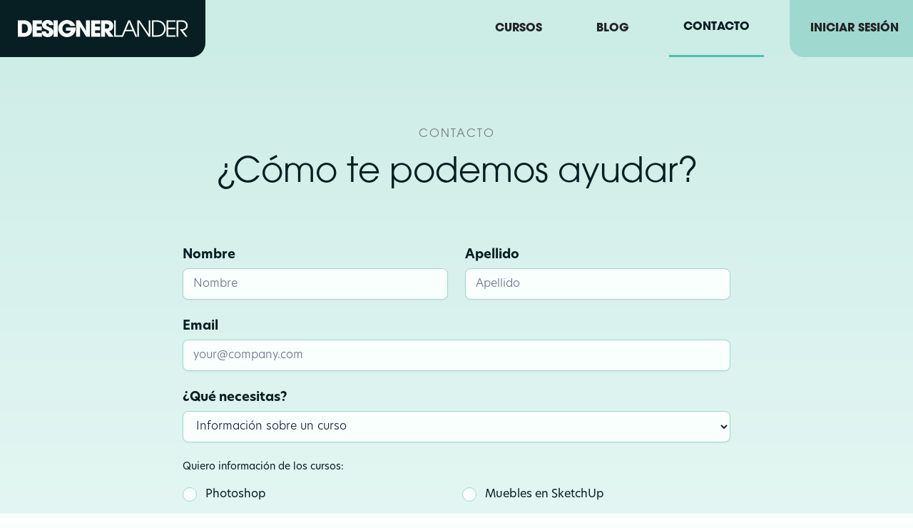

--- FILE ---
content_type: text/html
request_url: https://www.designerlander.com/contacto
body_size: 4070
content:
<!DOCTYPE html><!-- Last Published: Wed Jun 07 2023 07:58:09 GMT+0000 (Coordinated Universal Time) --><html data-wf-domain="www.designerlander.com" data-wf-page="63f61e7cc3ecc48fe813a93b" data-wf-site="61d353344e848c4a30786dbd"><head><meta charset="utf-8"/><title>Contacto</title><meta content="Contacto" property="og:title"/><meta content="Contacto" property="twitter:title"/><meta content="width=device-width, initial-scale=1" name="viewport"/><link href="https://uploads-ssl.webflow.com/61d353344e848c4a30786dbd/css/desgnerlander.webflow.22efdbe3f.css" rel="stylesheet" type="text/css"/><script src="https://use.typekit.net/ggj0nri.js" type="text/javascript"></script><script type="text/javascript">try{Typekit.load();}catch(e){}</script><script type="text/javascript">!function(o,c){var n=c.documentElement,t=" w-mod-";n.className+=t+"js",("ontouchstart"in o||o.DocumentTouch&&c instanceof DocumentTouch)&&(n.className+=t+"touch")}(window,document);</script><link href="https://uploads-ssl.webflow.com/61d353344e848c4a30786dbd/63f770fdec15a7e8b6883057_Group%2014.png" rel="shortcut icon" type="image/x-icon"/><link href="https://uploads-ssl.webflow.com/61d353344e848c4a30786dbd/63f77100ec15a72fb88830d8_Group%2015.png" rel="apple-touch-icon"/><script async="" src="https://www.googletagmanager.com/gtag/js?id=G-LN4ED7HG0C"></script><script type="text/javascript">window.dataLayer = window.dataLayer || [];function gtag(){dataLayer.push(arguments);}gtag('js', new Date());gtag('set', 'developer_id.dZGVlNj', true);gtag('config', 'G-LN4ED7HG0C');</script><script src="https://www.google.com/recaptcha/api.js" type="text/javascript"></script><script type="text/javascript">!function(f,b,e,v,n,t,s){if(f.fbq)return;n=f.fbq=function(){n.callMethod?n.callMethod.apply(n,arguments):n.queue.push(arguments)};if(!f._fbq)f._fbq=n;n.push=n;n.loaded=!0;n.version='2.0';n.agent='plwebflow';n.queue=[];t=b.createElement(e);t.async=!0;t.src=v;s=b.getElementsByTagName(e)[0];s.parentNode.insertBefore(t,s)}(window,document,'script','https://connect.facebook.net/en_US/fbevents.js');fbq('init', '1095904683915832');fbq('track', 'PageView');</script><!-- Meta Pixel Code -->
<script>
!function(f,b,e,v,n,t,s)
{if(f.fbq)return;n=f.fbq=function(){n.callMethod?
n.callMethod.apply(n,arguments):n.queue.push(arguments)};
if(!f._fbq)f._fbq=n;n.push=n;n.loaded=!0;n.version='2.0';
n.queue=[];t=b.createElement(e);t.async=!0;
t.src=v;s=b.getElementsByTagName(e)[0];
s.parentNode.insertBefore(t,s)}(window, document,'script',
'https://connect.facebook.net/en_US/fbevents.js');
fbq('init', '1095904683915832');
fbq('track', 'PageView');
</script>
<noscript><img height="1" width="1" style="display:none"
src="https://www.facebook.com/tr?id=1095904683915832&ev=PageView&noscript=1"
/></noscript>
<!-- End Meta Pixel Code --></head><body><div data-animation="default" data-collapse="medium" data-duration="400" data-easing="ease" data-easing2="ease" role="banner" class="navbar w-nav"><div class="container w-container"><a href="/" class="brand w-nav-brand"><img src="https://uploads-ssl.webflow.com/61d353344e848c4a30786dbd/63dd8d60b4f3574495351e71_designerlander%20logo.svg" loading="lazy" alt="" class="image-5"/></a><nav role="navigation" class="nav-menu w-nav-menu"><a href="/cursos" class="nav-link w-nav-link">cursos</a><a href="/blog" class="nav-link w-nav-link">blog</a><a href="/contacto" aria-current="page" class="nav-link w-nav-link w--current">contacto</a><a href="https://sso.teachable.com/secure/444492/users/sign_in?clean_login=true&amp;reset_purchase_session=1" target="_blank" class="nav-link login w-nav-link">iniciar sesión</a></nav><div class="menu-button w-nav-button"><div class="icon w-icon-nav-menu"></div></div></div></div><div class="section cursos_header wf-section"><div class="section_wrapper"><div class="que-aprenderas center">Contacto</div></div><h2 class="cursos_title">¿Cómo te podemos ayudar?</h2><div class="uui-contact02_component w-form"><form id="wf-form-Contact-02-form" name="wf-form-Contact-02-form" data-name="Contact 02 form" method="get" class="uui-contact02_form"><div class="form-field-2col"><div class="uui-form-field-wrapper"><label for="Contact-first-name">Nombre</label><input type="text" class="uui-form_input w-input" maxlength="256" name="Contact-first-name" data-name="Contact first name" placeholder="Nombre" id="Contact-first-name" required=""/></div><div class="uui-form-field-wrapper"><label for="Contact-last-name">Apellido</label><input type="text" class="uui-form_input w-input" maxlength="256" name="Contact-last-name" data-name="Contact last name" placeholder="Apellido" id="Contact-last-name" required=""/></div></div><div class="form-field-2col"><div id="w-node-_73475996-6ec1-26f9-5adb-59647dc863c0-e813a93b" class="uui-form-field-wrapper"><label for="Contact-02-email">Email</label><input type="email" class="uui-form_input w-input" maxlength="256" name="Contact-02-email" data-name="Contact 02 email" placeholder="your@company.com" id="Contact-02-email" required=""/></div></div><div class="uui-form-field-wrapper"><label for="Seleccion-de-lo-que-necesita">¿Qué necesitas?</label><select id="Seleccion-de-lo-que-necesita" name="Seleccion-de-lo-que-necesita" data-name="Seleccion de lo que necesita" required="" class="uui-form_input select w-select"><option value="Información sobre un curso">Información sobre un curso</option><option value="Cotizar un proyecto de renderizado">Cotizar un proyecto de renderizado</option><option value="Otra cosa...">Otra cosa...</option></select></div><div class="uui-form-field-wrapper"><label for="Contact-2-Select-3" class="uui-field-label">Quiero información de los cursos:</label><div class="w-layout-grid form-radio-2col"><label id="Photoshop-Group" class="w-checkbox uui-form-checkbox"><div class="w-checkbox-input w-checkbox-input--inputType-custom uui-form-checkbox-icon circle"></div><input type="checkbox" id="Photoshop" name="Photoshop" data-name="Photoshop" style="opacity:0;position:absolute;z-index:-1"/><span for="Photoshop" class="uui-form-checkbox-label w-form-label">Photoshop</span></label><label id="Muebles-en-SketchUp" class="w-checkbox uui-form-checkbox"><div class="w-checkbox-input w-checkbox-input--inputType-custom uui-form-checkbox-icon circle"></div><input type="checkbox" id="Muebles" name="Muebles" data-name="Muebles" style="opacity:0;position:absolute;z-index:-1"/><span for="Muebles" class="uui-form-checkbox-label w-form-label">Muebles en SketchUp</span></label><label id="SketchUp-para-D" class="w-checkbox uui-form-checkbox"><div class="w-checkbox-input w-checkbox-input--inputType-custom uui-form-checkbox-icon circle"></div><input type="checkbox" id="SketchUp" name="SketchUp" data-name="SketchUp" style="opacity:0;position:absolute;z-index:-1"/><span for="SketchUp" class="uui-form-checkbox-label w-form-label">SketchUp para Diseñadores</span></label><label class="w-checkbox uui-form-checkbox"><div class="w-checkbox-input w-checkbox-input--inputType-custom uui-form-checkbox-icon circle"></div><input type="checkbox" id="Illustrator" name="Illustrator" data-name="Illustrator" style="opacity:0;position:absolute;z-index:-1"/><span for="Illustrator" class="uui-form-checkbox-label w-form-label">Illustrator</span></label><label id="Contact-2-Checkbox" class="w-checkbox uui-form-checkbox"><div class="w-checkbox-input w-checkbox-input--inputType-custom uui-form-checkbox-icon circle"></div><input type="checkbox" id="Vray" name="Vray" data-name="Vray" style="opacity:0;position:absolute;z-index:-1"/><span for="Vray" class="uui-form-checkbox-label w-form-label">V-Ray para SketchUp</span></label><label id="Otros" class="w-checkbox uui-form-checkbox w-node-_1ad09944-cb23-5b62-cffd-14a6657da3ae-e813a93b"><div class="w-checkbox-input w-checkbox-input--inputType-custom uui-form-checkbox-icon circle"></div><input type="checkbox" id="Otro" name="Otro" data-name="Otro" style="opacity:0;position:absolute;z-index:-1"/><span for="Otro" class="uui-form-checkbox-label w-form-label">Otro</span></label></div></div><div class="uui-form-field-wrapper"><label for="Contact-02-message" class="uui-field-label">Si marcaste &quot;otra cosa&quot;, cuéntanos aquí:</label><textarea id="Contact-02-message" name="Contact-02-message" maxlength="5000" data-name="Contact 02 message" placeholder="Escribe tu mensaje aquí" class="uui-form_input text-area w-input"></textarea></div><div id="w-node-_5517e7ae-c2e2-c06c-e667-66ec85c5015c-e813a93b" data-sitekey="6Lcs0qQkAAAAAKZ8Ta7TY8-rHLGezv2RuhACH4sp" class="w-form-formrecaptcha g-recaptcha g-recaptcha-error g-recaptcha-disabled"></div><label id="Acepta-Privacy" class="w-checkbox uui-form-checkbox"><div class="w-checkbox-input w-checkbox-input--inputType-custom uui-form-checkbox-icon w--redirected-checked"></div><input type="checkbox" id="Acepta" name="Contact-02-checkbox" data-name="Contact 02 checkbox" required="" checked="" style="opacity:0;position:absolute;z-index:-1"/><span for="Contact-02-checkbox" class="uui-form-checkbox-label w-form-label">Aceptas nuestra <a href="/legal/politicas-de-privacidad" target="_blank" class="uui-text-style-link">política de privacidad</a>.</span></label><div id="w-node-_73475996-6ec1-26f9-5adb-59647dc863f3-e813a93b" class="uui-form-button-wrapper"><input type="submit" value="Enviar" data-wait="Porfa, espera un momento..." id="w-node-_73475996-6ec1-26f9-5adb-59647dc863f4-e813a93b" class="uui-button w-button"/></div></form><div class="success-message w-form-done"><div class="success-text">Thank you! Your submission has been received!</div></div><div class="error-message w-form-fail"><div class="error-text">Oops! Something went wrong while submitting the form.</div></div></div></div><div class="section footer wf-section"><div class="section_wrapper footer"><div class="header-footer"><img src="https://uploads-ssl.webflow.com/61d353344e848c4a30786dbd/63dedbc9c6567a5a9c3a6e44_logo%20designerlander.svg" loading="lazy" id="w-node-_4fc5fb8d-c24d-fcf5-babf-8803ef3f52ca-ef3f52c7" alt=""/><div id="w-node-_4fc5fb8d-c24d-fcf5-babf-8803ef3f52cb-ef3f52c7" class="button-wrapper"><div id="w-node-_4fc5fb8d-c24d-fcf5-babf-8803ef3f52cc-ef3f52c7" class="footer-title">Quieres comenzar a aprender?</div><a id="w-node-_4fc5fb8d-c24d-fcf5-babf-8803ef3f52ce-ef3f52c7" href="/cursos" class="main_button light footer w-button">ver cursos</a></div></div><div class="dividor"></div><div class="links-wrapper-footer"><div id="w-node-_4fc5fb8d-c24d-fcf5-babf-8803ef3f52d2-ef3f52c7" class="links-wrapper"><div class="footer-subtitle">Qué necesitas?</div><a href="/cursos" class="footer-link">Nuestros Cursos</a><a href="/blog" class="footer-link">Blog</a><a href="/contacto" aria-current="page" class="footer-link w--current">Contacto</a></div><div id="w-node-_4fc5fb8d-c24d-fcf5-babf-8803ef3f52e6-ef3f52c7" class="links-wrapper"><div class="footer-subtitle">Eres estudiante?</div><a href="https://sso.teachable.com/secure/444492/users/sign_in?clean_login=true&amp;reset_purchase_session=1" target="_blank" class="footer-link login">Accede aquí</a></div></div><div class="dividor"></div><div class="last-links-footer"><a href="/legal/terminos-y-condiciones" class="footer-small-links">Términos y Condiciones</a><a href="/legal/politicas-de-privacidad" class="footer-small-links">Politica de Privacidad</a><a href="/legal/politica-de-cookies" class="footer-small-links">Políticas de Cookies</a><div id="w-node-_4fc5fb8d-c24d-fcf5-babf-8803ef3f52f3-ef3f52c7" class="social_wrapper"><a href="https://www.instagram.com/designerlander/" target="_blank" class="social-link w-inline-block"><img src="https://uploads-ssl.webflow.com/61d353344e848c4a30786dbd/63dee1c68b6096263a303042_instagram.svg" loading="lazy" alt="" class="social-image"/></a><a href="https://www.tiktok.com/@designerlander" target="_blank" class="social-link w-inline-block"><img src="https://uploads-ssl.webflow.com/61d353344e848c4a30786dbd/63dee1c62ae9b0e94fcadfc6_tiktok.svg" loading="lazy" alt="" class="social-image"/></a><a href="https://www.youtube.com/channel/UCB2_BKz8QSHIG_QKzaxqlPg/videos" target="_blank" class="social-link w-inline-block"><img src="https://uploads-ssl.webflow.com/61d353344e848c4a30786dbd/63dee1bf11b8734179a0e3bd_YOUTUBE.svg" loading="lazy" alt="" class="social-image"/></a><a href="https://www.pinterest.es/designerlander/_created/" target="_blank" class="social-link w-inline-block"><img src="https://uploads-ssl.webflow.com/61d353344e848c4a30786dbd/63dee1c6cc6c482a1739a894_pinterest.svg" loading="lazy" alt="" class="social-image"/></a><a href="https://www.facebook.com/designerlander" target="_blank" class="social-link w-inline-block"><img src="https://uploads-ssl.webflow.com/61d353344e848c4a30786dbd/63dee1c6dd10660d892297e4_facebook.svg" loading="lazy" alt="" class="social-image"/></a><a href="https://api.whatsapp.com/send?phone=13052806894" target="_blank" class="social-link w-inline-block"><img src="https://uploads-ssl.webflow.com/61d353344e848c4a30786dbd/63dee1c66bf1b1e0ea6c8b20_whatsapp.svg" loading="lazy" alt="" class="social-image"/></a></div></div></div><div class="buttom-line-footer"><div class="buttom-text">El diseño web de nuestra escuela online es de <a href="http://www.danistudio.co" class="danistudio-link"><strong>Dani Studio</strong></a>    |     All rights reserved for Designerlander LLC</div></div></div><script src="https://d3e54v103j8qbb.cloudfront.net/js/jquery-3.5.1.min.dc5e7f18c8.js?site=61d353344e848c4a30786dbd" type="text/javascript" integrity="sha256-9/aliU8dGd2tb6OSsuzixeV4y/faTqgFtohetphbbj0=" crossorigin="anonymous"></script><script src="https://uploads-ssl.webflow.com/61d353344e848c4a30786dbd/js/webflow.73f0d7a67.js" type="text/javascript"></script></body></html>

--- FILE ---
content_type: text/html; charset=utf-8
request_url: https://www.google.com/recaptcha/api2/anchor?ar=1&k=6Lcs0qQkAAAAAKZ8Ta7TY8-rHLGezv2RuhACH4sp&co=aHR0cHM6Ly93d3cuZGVzaWduZXJsYW5kZXIuY29tOjQ0Mw..&hl=en&v=PoyoqOPhxBO7pBk68S4YbpHZ&size=normal&anchor-ms=20000&execute-ms=30000&cb=sx3v3slfuhu8
body_size: 49413
content:
<!DOCTYPE HTML><html dir="ltr" lang="en"><head><meta http-equiv="Content-Type" content="text/html; charset=UTF-8">
<meta http-equiv="X-UA-Compatible" content="IE=edge">
<title>reCAPTCHA</title>
<style type="text/css">
/* cyrillic-ext */
@font-face {
  font-family: 'Roboto';
  font-style: normal;
  font-weight: 400;
  font-stretch: 100%;
  src: url(//fonts.gstatic.com/s/roboto/v48/KFO7CnqEu92Fr1ME7kSn66aGLdTylUAMa3GUBHMdazTgWw.woff2) format('woff2');
  unicode-range: U+0460-052F, U+1C80-1C8A, U+20B4, U+2DE0-2DFF, U+A640-A69F, U+FE2E-FE2F;
}
/* cyrillic */
@font-face {
  font-family: 'Roboto';
  font-style: normal;
  font-weight: 400;
  font-stretch: 100%;
  src: url(//fonts.gstatic.com/s/roboto/v48/KFO7CnqEu92Fr1ME7kSn66aGLdTylUAMa3iUBHMdazTgWw.woff2) format('woff2');
  unicode-range: U+0301, U+0400-045F, U+0490-0491, U+04B0-04B1, U+2116;
}
/* greek-ext */
@font-face {
  font-family: 'Roboto';
  font-style: normal;
  font-weight: 400;
  font-stretch: 100%;
  src: url(//fonts.gstatic.com/s/roboto/v48/KFO7CnqEu92Fr1ME7kSn66aGLdTylUAMa3CUBHMdazTgWw.woff2) format('woff2');
  unicode-range: U+1F00-1FFF;
}
/* greek */
@font-face {
  font-family: 'Roboto';
  font-style: normal;
  font-weight: 400;
  font-stretch: 100%;
  src: url(//fonts.gstatic.com/s/roboto/v48/KFO7CnqEu92Fr1ME7kSn66aGLdTylUAMa3-UBHMdazTgWw.woff2) format('woff2');
  unicode-range: U+0370-0377, U+037A-037F, U+0384-038A, U+038C, U+038E-03A1, U+03A3-03FF;
}
/* math */
@font-face {
  font-family: 'Roboto';
  font-style: normal;
  font-weight: 400;
  font-stretch: 100%;
  src: url(//fonts.gstatic.com/s/roboto/v48/KFO7CnqEu92Fr1ME7kSn66aGLdTylUAMawCUBHMdazTgWw.woff2) format('woff2');
  unicode-range: U+0302-0303, U+0305, U+0307-0308, U+0310, U+0312, U+0315, U+031A, U+0326-0327, U+032C, U+032F-0330, U+0332-0333, U+0338, U+033A, U+0346, U+034D, U+0391-03A1, U+03A3-03A9, U+03B1-03C9, U+03D1, U+03D5-03D6, U+03F0-03F1, U+03F4-03F5, U+2016-2017, U+2034-2038, U+203C, U+2040, U+2043, U+2047, U+2050, U+2057, U+205F, U+2070-2071, U+2074-208E, U+2090-209C, U+20D0-20DC, U+20E1, U+20E5-20EF, U+2100-2112, U+2114-2115, U+2117-2121, U+2123-214F, U+2190, U+2192, U+2194-21AE, U+21B0-21E5, U+21F1-21F2, U+21F4-2211, U+2213-2214, U+2216-22FF, U+2308-230B, U+2310, U+2319, U+231C-2321, U+2336-237A, U+237C, U+2395, U+239B-23B7, U+23D0, U+23DC-23E1, U+2474-2475, U+25AF, U+25B3, U+25B7, U+25BD, U+25C1, U+25CA, U+25CC, U+25FB, U+266D-266F, U+27C0-27FF, U+2900-2AFF, U+2B0E-2B11, U+2B30-2B4C, U+2BFE, U+3030, U+FF5B, U+FF5D, U+1D400-1D7FF, U+1EE00-1EEFF;
}
/* symbols */
@font-face {
  font-family: 'Roboto';
  font-style: normal;
  font-weight: 400;
  font-stretch: 100%;
  src: url(//fonts.gstatic.com/s/roboto/v48/KFO7CnqEu92Fr1ME7kSn66aGLdTylUAMaxKUBHMdazTgWw.woff2) format('woff2');
  unicode-range: U+0001-000C, U+000E-001F, U+007F-009F, U+20DD-20E0, U+20E2-20E4, U+2150-218F, U+2190, U+2192, U+2194-2199, U+21AF, U+21E6-21F0, U+21F3, U+2218-2219, U+2299, U+22C4-22C6, U+2300-243F, U+2440-244A, U+2460-24FF, U+25A0-27BF, U+2800-28FF, U+2921-2922, U+2981, U+29BF, U+29EB, U+2B00-2BFF, U+4DC0-4DFF, U+FFF9-FFFB, U+10140-1018E, U+10190-1019C, U+101A0, U+101D0-101FD, U+102E0-102FB, U+10E60-10E7E, U+1D2C0-1D2D3, U+1D2E0-1D37F, U+1F000-1F0FF, U+1F100-1F1AD, U+1F1E6-1F1FF, U+1F30D-1F30F, U+1F315, U+1F31C, U+1F31E, U+1F320-1F32C, U+1F336, U+1F378, U+1F37D, U+1F382, U+1F393-1F39F, U+1F3A7-1F3A8, U+1F3AC-1F3AF, U+1F3C2, U+1F3C4-1F3C6, U+1F3CA-1F3CE, U+1F3D4-1F3E0, U+1F3ED, U+1F3F1-1F3F3, U+1F3F5-1F3F7, U+1F408, U+1F415, U+1F41F, U+1F426, U+1F43F, U+1F441-1F442, U+1F444, U+1F446-1F449, U+1F44C-1F44E, U+1F453, U+1F46A, U+1F47D, U+1F4A3, U+1F4B0, U+1F4B3, U+1F4B9, U+1F4BB, U+1F4BF, U+1F4C8-1F4CB, U+1F4D6, U+1F4DA, U+1F4DF, U+1F4E3-1F4E6, U+1F4EA-1F4ED, U+1F4F7, U+1F4F9-1F4FB, U+1F4FD-1F4FE, U+1F503, U+1F507-1F50B, U+1F50D, U+1F512-1F513, U+1F53E-1F54A, U+1F54F-1F5FA, U+1F610, U+1F650-1F67F, U+1F687, U+1F68D, U+1F691, U+1F694, U+1F698, U+1F6AD, U+1F6B2, U+1F6B9-1F6BA, U+1F6BC, U+1F6C6-1F6CF, U+1F6D3-1F6D7, U+1F6E0-1F6EA, U+1F6F0-1F6F3, U+1F6F7-1F6FC, U+1F700-1F7FF, U+1F800-1F80B, U+1F810-1F847, U+1F850-1F859, U+1F860-1F887, U+1F890-1F8AD, U+1F8B0-1F8BB, U+1F8C0-1F8C1, U+1F900-1F90B, U+1F93B, U+1F946, U+1F984, U+1F996, U+1F9E9, U+1FA00-1FA6F, U+1FA70-1FA7C, U+1FA80-1FA89, U+1FA8F-1FAC6, U+1FACE-1FADC, U+1FADF-1FAE9, U+1FAF0-1FAF8, U+1FB00-1FBFF;
}
/* vietnamese */
@font-face {
  font-family: 'Roboto';
  font-style: normal;
  font-weight: 400;
  font-stretch: 100%;
  src: url(//fonts.gstatic.com/s/roboto/v48/KFO7CnqEu92Fr1ME7kSn66aGLdTylUAMa3OUBHMdazTgWw.woff2) format('woff2');
  unicode-range: U+0102-0103, U+0110-0111, U+0128-0129, U+0168-0169, U+01A0-01A1, U+01AF-01B0, U+0300-0301, U+0303-0304, U+0308-0309, U+0323, U+0329, U+1EA0-1EF9, U+20AB;
}
/* latin-ext */
@font-face {
  font-family: 'Roboto';
  font-style: normal;
  font-weight: 400;
  font-stretch: 100%;
  src: url(//fonts.gstatic.com/s/roboto/v48/KFO7CnqEu92Fr1ME7kSn66aGLdTylUAMa3KUBHMdazTgWw.woff2) format('woff2');
  unicode-range: U+0100-02BA, U+02BD-02C5, U+02C7-02CC, U+02CE-02D7, U+02DD-02FF, U+0304, U+0308, U+0329, U+1D00-1DBF, U+1E00-1E9F, U+1EF2-1EFF, U+2020, U+20A0-20AB, U+20AD-20C0, U+2113, U+2C60-2C7F, U+A720-A7FF;
}
/* latin */
@font-face {
  font-family: 'Roboto';
  font-style: normal;
  font-weight: 400;
  font-stretch: 100%;
  src: url(//fonts.gstatic.com/s/roboto/v48/KFO7CnqEu92Fr1ME7kSn66aGLdTylUAMa3yUBHMdazQ.woff2) format('woff2');
  unicode-range: U+0000-00FF, U+0131, U+0152-0153, U+02BB-02BC, U+02C6, U+02DA, U+02DC, U+0304, U+0308, U+0329, U+2000-206F, U+20AC, U+2122, U+2191, U+2193, U+2212, U+2215, U+FEFF, U+FFFD;
}
/* cyrillic-ext */
@font-face {
  font-family: 'Roboto';
  font-style: normal;
  font-weight: 500;
  font-stretch: 100%;
  src: url(//fonts.gstatic.com/s/roboto/v48/KFO7CnqEu92Fr1ME7kSn66aGLdTylUAMa3GUBHMdazTgWw.woff2) format('woff2');
  unicode-range: U+0460-052F, U+1C80-1C8A, U+20B4, U+2DE0-2DFF, U+A640-A69F, U+FE2E-FE2F;
}
/* cyrillic */
@font-face {
  font-family: 'Roboto';
  font-style: normal;
  font-weight: 500;
  font-stretch: 100%;
  src: url(//fonts.gstatic.com/s/roboto/v48/KFO7CnqEu92Fr1ME7kSn66aGLdTylUAMa3iUBHMdazTgWw.woff2) format('woff2');
  unicode-range: U+0301, U+0400-045F, U+0490-0491, U+04B0-04B1, U+2116;
}
/* greek-ext */
@font-face {
  font-family: 'Roboto';
  font-style: normal;
  font-weight: 500;
  font-stretch: 100%;
  src: url(//fonts.gstatic.com/s/roboto/v48/KFO7CnqEu92Fr1ME7kSn66aGLdTylUAMa3CUBHMdazTgWw.woff2) format('woff2');
  unicode-range: U+1F00-1FFF;
}
/* greek */
@font-face {
  font-family: 'Roboto';
  font-style: normal;
  font-weight: 500;
  font-stretch: 100%;
  src: url(//fonts.gstatic.com/s/roboto/v48/KFO7CnqEu92Fr1ME7kSn66aGLdTylUAMa3-UBHMdazTgWw.woff2) format('woff2');
  unicode-range: U+0370-0377, U+037A-037F, U+0384-038A, U+038C, U+038E-03A1, U+03A3-03FF;
}
/* math */
@font-face {
  font-family: 'Roboto';
  font-style: normal;
  font-weight: 500;
  font-stretch: 100%;
  src: url(//fonts.gstatic.com/s/roboto/v48/KFO7CnqEu92Fr1ME7kSn66aGLdTylUAMawCUBHMdazTgWw.woff2) format('woff2');
  unicode-range: U+0302-0303, U+0305, U+0307-0308, U+0310, U+0312, U+0315, U+031A, U+0326-0327, U+032C, U+032F-0330, U+0332-0333, U+0338, U+033A, U+0346, U+034D, U+0391-03A1, U+03A3-03A9, U+03B1-03C9, U+03D1, U+03D5-03D6, U+03F0-03F1, U+03F4-03F5, U+2016-2017, U+2034-2038, U+203C, U+2040, U+2043, U+2047, U+2050, U+2057, U+205F, U+2070-2071, U+2074-208E, U+2090-209C, U+20D0-20DC, U+20E1, U+20E5-20EF, U+2100-2112, U+2114-2115, U+2117-2121, U+2123-214F, U+2190, U+2192, U+2194-21AE, U+21B0-21E5, U+21F1-21F2, U+21F4-2211, U+2213-2214, U+2216-22FF, U+2308-230B, U+2310, U+2319, U+231C-2321, U+2336-237A, U+237C, U+2395, U+239B-23B7, U+23D0, U+23DC-23E1, U+2474-2475, U+25AF, U+25B3, U+25B7, U+25BD, U+25C1, U+25CA, U+25CC, U+25FB, U+266D-266F, U+27C0-27FF, U+2900-2AFF, U+2B0E-2B11, U+2B30-2B4C, U+2BFE, U+3030, U+FF5B, U+FF5D, U+1D400-1D7FF, U+1EE00-1EEFF;
}
/* symbols */
@font-face {
  font-family: 'Roboto';
  font-style: normal;
  font-weight: 500;
  font-stretch: 100%;
  src: url(//fonts.gstatic.com/s/roboto/v48/KFO7CnqEu92Fr1ME7kSn66aGLdTylUAMaxKUBHMdazTgWw.woff2) format('woff2');
  unicode-range: U+0001-000C, U+000E-001F, U+007F-009F, U+20DD-20E0, U+20E2-20E4, U+2150-218F, U+2190, U+2192, U+2194-2199, U+21AF, U+21E6-21F0, U+21F3, U+2218-2219, U+2299, U+22C4-22C6, U+2300-243F, U+2440-244A, U+2460-24FF, U+25A0-27BF, U+2800-28FF, U+2921-2922, U+2981, U+29BF, U+29EB, U+2B00-2BFF, U+4DC0-4DFF, U+FFF9-FFFB, U+10140-1018E, U+10190-1019C, U+101A0, U+101D0-101FD, U+102E0-102FB, U+10E60-10E7E, U+1D2C0-1D2D3, U+1D2E0-1D37F, U+1F000-1F0FF, U+1F100-1F1AD, U+1F1E6-1F1FF, U+1F30D-1F30F, U+1F315, U+1F31C, U+1F31E, U+1F320-1F32C, U+1F336, U+1F378, U+1F37D, U+1F382, U+1F393-1F39F, U+1F3A7-1F3A8, U+1F3AC-1F3AF, U+1F3C2, U+1F3C4-1F3C6, U+1F3CA-1F3CE, U+1F3D4-1F3E0, U+1F3ED, U+1F3F1-1F3F3, U+1F3F5-1F3F7, U+1F408, U+1F415, U+1F41F, U+1F426, U+1F43F, U+1F441-1F442, U+1F444, U+1F446-1F449, U+1F44C-1F44E, U+1F453, U+1F46A, U+1F47D, U+1F4A3, U+1F4B0, U+1F4B3, U+1F4B9, U+1F4BB, U+1F4BF, U+1F4C8-1F4CB, U+1F4D6, U+1F4DA, U+1F4DF, U+1F4E3-1F4E6, U+1F4EA-1F4ED, U+1F4F7, U+1F4F9-1F4FB, U+1F4FD-1F4FE, U+1F503, U+1F507-1F50B, U+1F50D, U+1F512-1F513, U+1F53E-1F54A, U+1F54F-1F5FA, U+1F610, U+1F650-1F67F, U+1F687, U+1F68D, U+1F691, U+1F694, U+1F698, U+1F6AD, U+1F6B2, U+1F6B9-1F6BA, U+1F6BC, U+1F6C6-1F6CF, U+1F6D3-1F6D7, U+1F6E0-1F6EA, U+1F6F0-1F6F3, U+1F6F7-1F6FC, U+1F700-1F7FF, U+1F800-1F80B, U+1F810-1F847, U+1F850-1F859, U+1F860-1F887, U+1F890-1F8AD, U+1F8B0-1F8BB, U+1F8C0-1F8C1, U+1F900-1F90B, U+1F93B, U+1F946, U+1F984, U+1F996, U+1F9E9, U+1FA00-1FA6F, U+1FA70-1FA7C, U+1FA80-1FA89, U+1FA8F-1FAC6, U+1FACE-1FADC, U+1FADF-1FAE9, U+1FAF0-1FAF8, U+1FB00-1FBFF;
}
/* vietnamese */
@font-face {
  font-family: 'Roboto';
  font-style: normal;
  font-weight: 500;
  font-stretch: 100%;
  src: url(//fonts.gstatic.com/s/roboto/v48/KFO7CnqEu92Fr1ME7kSn66aGLdTylUAMa3OUBHMdazTgWw.woff2) format('woff2');
  unicode-range: U+0102-0103, U+0110-0111, U+0128-0129, U+0168-0169, U+01A0-01A1, U+01AF-01B0, U+0300-0301, U+0303-0304, U+0308-0309, U+0323, U+0329, U+1EA0-1EF9, U+20AB;
}
/* latin-ext */
@font-face {
  font-family: 'Roboto';
  font-style: normal;
  font-weight: 500;
  font-stretch: 100%;
  src: url(//fonts.gstatic.com/s/roboto/v48/KFO7CnqEu92Fr1ME7kSn66aGLdTylUAMa3KUBHMdazTgWw.woff2) format('woff2');
  unicode-range: U+0100-02BA, U+02BD-02C5, U+02C7-02CC, U+02CE-02D7, U+02DD-02FF, U+0304, U+0308, U+0329, U+1D00-1DBF, U+1E00-1E9F, U+1EF2-1EFF, U+2020, U+20A0-20AB, U+20AD-20C0, U+2113, U+2C60-2C7F, U+A720-A7FF;
}
/* latin */
@font-face {
  font-family: 'Roboto';
  font-style: normal;
  font-weight: 500;
  font-stretch: 100%;
  src: url(//fonts.gstatic.com/s/roboto/v48/KFO7CnqEu92Fr1ME7kSn66aGLdTylUAMa3yUBHMdazQ.woff2) format('woff2');
  unicode-range: U+0000-00FF, U+0131, U+0152-0153, U+02BB-02BC, U+02C6, U+02DA, U+02DC, U+0304, U+0308, U+0329, U+2000-206F, U+20AC, U+2122, U+2191, U+2193, U+2212, U+2215, U+FEFF, U+FFFD;
}
/* cyrillic-ext */
@font-face {
  font-family: 'Roboto';
  font-style: normal;
  font-weight: 900;
  font-stretch: 100%;
  src: url(//fonts.gstatic.com/s/roboto/v48/KFO7CnqEu92Fr1ME7kSn66aGLdTylUAMa3GUBHMdazTgWw.woff2) format('woff2');
  unicode-range: U+0460-052F, U+1C80-1C8A, U+20B4, U+2DE0-2DFF, U+A640-A69F, U+FE2E-FE2F;
}
/* cyrillic */
@font-face {
  font-family: 'Roboto';
  font-style: normal;
  font-weight: 900;
  font-stretch: 100%;
  src: url(//fonts.gstatic.com/s/roboto/v48/KFO7CnqEu92Fr1ME7kSn66aGLdTylUAMa3iUBHMdazTgWw.woff2) format('woff2');
  unicode-range: U+0301, U+0400-045F, U+0490-0491, U+04B0-04B1, U+2116;
}
/* greek-ext */
@font-face {
  font-family: 'Roboto';
  font-style: normal;
  font-weight: 900;
  font-stretch: 100%;
  src: url(//fonts.gstatic.com/s/roboto/v48/KFO7CnqEu92Fr1ME7kSn66aGLdTylUAMa3CUBHMdazTgWw.woff2) format('woff2');
  unicode-range: U+1F00-1FFF;
}
/* greek */
@font-face {
  font-family: 'Roboto';
  font-style: normal;
  font-weight: 900;
  font-stretch: 100%;
  src: url(//fonts.gstatic.com/s/roboto/v48/KFO7CnqEu92Fr1ME7kSn66aGLdTylUAMa3-UBHMdazTgWw.woff2) format('woff2');
  unicode-range: U+0370-0377, U+037A-037F, U+0384-038A, U+038C, U+038E-03A1, U+03A3-03FF;
}
/* math */
@font-face {
  font-family: 'Roboto';
  font-style: normal;
  font-weight: 900;
  font-stretch: 100%;
  src: url(//fonts.gstatic.com/s/roboto/v48/KFO7CnqEu92Fr1ME7kSn66aGLdTylUAMawCUBHMdazTgWw.woff2) format('woff2');
  unicode-range: U+0302-0303, U+0305, U+0307-0308, U+0310, U+0312, U+0315, U+031A, U+0326-0327, U+032C, U+032F-0330, U+0332-0333, U+0338, U+033A, U+0346, U+034D, U+0391-03A1, U+03A3-03A9, U+03B1-03C9, U+03D1, U+03D5-03D6, U+03F0-03F1, U+03F4-03F5, U+2016-2017, U+2034-2038, U+203C, U+2040, U+2043, U+2047, U+2050, U+2057, U+205F, U+2070-2071, U+2074-208E, U+2090-209C, U+20D0-20DC, U+20E1, U+20E5-20EF, U+2100-2112, U+2114-2115, U+2117-2121, U+2123-214F, U+2190, U+2192, U+2194-21AE, U+21B0-21E5, U+21F1-21F2, U+21F4-2211, U+2213-2214, U+2216-22FF, U+2308-230B, U+2310, U+2319, U+231C-2321, U+2336-237A, U+237C, U+2395, U+239B-23B7, U+23D0, U+23DC-23E1, U+2474-2475, U+25AF, U+25B3, U+25B7, U+25BD, U+25C1, U+25CA, U+25CC, U+25FB, U+266D-266F, U+27C0-27FF, U+2900-2AFF, U+2B0E-2B11, U+2B30-2B4C, U+2BFE, U+3030, U+FF5B, U+FF5D, U+1D400-1D7FF, U+1EE00-1EEFF;
}
/* symbols */
@font-face {
  font-family: 'Roboto';
  font-style: normal;
  font-weight: 900;
  font-stretch: 100%;
  src: url(//fonts.gstatic.com/s/roboto/v48/KFO7CnqEu92Fr1ME7kSn66aGLdTylUAMaxKUBHMdazTgWw.woff2) format('woff2');
  unicode-range: U+0001-000C, U+000E-001F, U+007F-009F, U+20DD-20E0, U+20E2-20E4, U+2150-218F, U+2190, U+2192, U+2194-2199, U+21AF, U+21E6-21F0, U+21F3, U+2218-2219, U+2299, U+22C4-22C6, U+2300-243F, U+2440-244A, U+2460-24FF, U+25A0-27BF, U+2800-28FF, U+2921-2922, U+2981, U+29BF, U+29EB, U+2B00-2BFF, U+4DC0-4DFF, U+FFF9-FFFB, U+10140-1018E, U+10190-1019C, U+101A0, U+101D0-101FD, U+102E0-102FB, U+10E60-10E7E, U+1D2C0-1D2D3, U+1D2E0-1D37F, U+1F000-1F0FF, U+1F100-1F1AD, U+1F1E6-1F1FF, U+1F30D-1F30F, U+1F315, U+1F31C, U+1F31E, U+1F320-1F32C, U+1F336, U+1F378, U+1F37D, U+1F382, U+1F393-1F39F, U+1F3A7-1F3A8, U+1F3AC-1F3AF, U+1F3C2, U+1F3C4-1F3C6, U+1F3CA-1F3CE, U+1F3D4-1F3E0, U+1F3ED, U+1F3F1-1F3F3, U+1F3F5-1F3F7, U+1F408, U+1F415, U+1F41F, U+1F426, U+1F43F, U+1F441-1F442, U+1F444, U+1F446-1F449, U+1F44C-1F44E, U+1F453, U+1F46A, U+1F47D, U+1F4A3, U+1F4B0, U+1F4B3, U+1F4B9, U+1F4BB, U+1F4BF, U+1F4C8-1F4CB, U+1F4D6, U+1F4DA, U+1F4DF, U+1F4E3-1F4E6, U+1F4EA-1F4ED, U+1F4F7, U+1F4F9-1F4FB, U+1F4FD-1F4FE, U+1F503, U+1F507-1F50B, U+1F50D, U+1F512-1F513, U+1F53E-1F54A, U+1F54F-1F5FA, U+1F610, U+1F650-1F67F, U+1F687, U+1F68D, U+1F691, U+1F694, U+1F698, U+1F6AD, U+1F6B2, U+1F6B9-1F6BA, U+1F6BC, U+1F6C6-1F6CF, U+1F6D3-1F6D7, U+1F6E0-1F6EA, U+1F6F0-1F6F3, U+1F6F7-1F6FC, U+1F700-1F7FF, U+1F800-1F80B, U+1F810-1F847, U+1F850-1F859, U+1F860-1F887, U+1F890-1F8AD, U+1F8B0-1F8BB, U+1F8C0-1F8C1, U+1F900-1F90B, U+1F93B, U+1F946, U+1F984, U+1F996, U+1F9E9, U+1FA00-1FA6F, U+1FA70-1FA7C, U+1FA80-1FA89, U+1FA8F-1FAC6, U+1FACE-1FADC, U+1FADF-1FAE9, U+1FAF0-1FAF8, U+1FB00-1FBFF;
}
/* vietnamese */
@font-face {
  font-family: 'Roboto';
  font-style: normal;
  font-weight: 900;
  font-stretch: 100%;
  src: url(//fonts.gstatic.com/s/roboto/v48/KFO7CnqEu92Fr1ME7kSn66aGLdTylUAMa3OUBHMdazTgWw.woff2) format('woff2');
  unicode-range: U+0102-0103, U+0110-0111, U+0128-0129, U+0168-0169, U+01A0-01A1, U+01AF-01B0, U+0300-0301, U+0303-0304, U+0308-0309, U+0323, U+0329, U+1EA0-1EF9, U+20AB;
}
/* latin-ext */
@font-face {
  font-family: 'Roboto';
  font-style: normal;
  font-weight: 900;
  font-stretch: 100%;
  src: url(//fonts.gstatic.com/s/roboto/v48/KFO7CnqEu92Fr1ME7kSn66aGLdTylUAMa3KUBHMdazTgWw.woff2) format('woff2');
  unicode-range: U+0100-02BA, U+02BD-02C5, U+02C7-02CC, U+02CE-02D7, U+02DD-02FF, U+0304, U+0308, U+0329, U+1D00-1DBF, U+1E00-1E9F, U+1EF2-1EFF, U+2020, U+20A0-20AB, U+20AD-20C0, U+2113, U+2C60-2C7F, U+A720-A7FF;
}
/* latin */
@font-face {
  font-family: 'Roboto';
  font-style: normal;
  font-weight: 900;
  font-stretch: 100%;
  src: url(//fonts.gstatic.com/s/roboto/v48/KFO7CnqEu92Fr1ME7kSn66aGLdTylUAMa3yUBHMdazQ.woff2) format('woff2');
  unicode-range: U+0000-00FF, U+0131, U+0152-0153, U+02BB-02BC, U+02C6, U+02DA, U+02DC, U+0304, U+0308, U+0329, U+2000-206F, U+20AC, U+2122, U+2191, U+2193, U+2212, U+2215, U+FEFF, U+FFFD;
}

</style>
<link rel="stylesheet" type="text/css" href="https://www.gstatic.com/recaptcha/releases/PoyoqOPhxBO7pBk68S4YbpHZ/styles__ltr.css">
<script nonce="4F6cBsm-kkaTNnSOhiR7-w" type="text/javascript">window['__recaptcha_api'] = 'https://www.google.com/recaptcha/api2/';</script>
<script type="text/javascript" src="https://www.gstatic.com/recaptcha/releases/PoyoqOPhxBO7pBk68S4YbpHZ/recaptcha__en.js" nonce="4F6cBsm-kkaTNnSOhiR7-w">
      
    </script></head>
<body><div id="rc-anchor-alert" class="rc-anchor-alert"></div>
<input type="hidden" id="recaptcha-token" value="[base64]">
<script type="text/javascript" nonce="4F6cBsm-kkaTNnSOhiR7-w">
      recaptcha.anchor.Main.init("[\x22ainput\x22,[\x22bgdata\x22,\x22\x22,\[base64]/[base64]/[base64]/bmV3IHJbeF0oY1swXSk6RT09Mj9uZXcgclt4XShjWzBdLGNbMV0pOkU9PTM/bmV3IHJbeF0oY1swXSxjWzFdLGNbMl0pOkU9PTQ/[base64]/[base64]/[base64]/[base64]/[base64]/[base64]/[base64]/[base64]\x22,\[base64]\x22,\[base64]/DkXzCtgd6BQwzwoB3wrnChBjDrCHDvUR9wrPCjH3Dk2BAwosFwqDChDfDnMKBw74nBHsLL8KSw7fCnsOWw6bDgMOywoHCtkY1asOqw5dUw5PDocKXFVVywobDmVAtWMKcw6LCt8OMNMOhwqAUO8ONAsKiQHdTw7c8HMO8w5LDoRfCqsOseCQDVSwFw7/CuwBJwqLDvTRIU8KCwr1gRsO0w5TDllnDrcOfwrXDumxnNibDjMKGK1HDrGhHKTHDuMOmwoPDicORwrPCqAvCpsKEJifClsKPwpoww5HDpm5Mw78eEcKvRMKjwrzDnsKIZk1ow4/DhwYxWiJybsKMw5pDSMOhwrPCiWTDuwt8S8OeBhfCssOnworDpsK6wp3DuUtmURgieSVnFsKDw4xHTEbDgsKADcK0YSTCgyzCryTCh8ODw7DCuifDusKjwqPCoMOTEMOXM8OgHFHCp0Atc8K2w73DosKywpHDpcKFw6F9wpJhw4DDhcKzbMKKwp/Cu3TCusKISHnDg8O0woU3Jg7CqMKeMsO7IsKzw6PCr8KYWgvCr2rCqMKfw5kewq53w5t1flsrBBlswpTCmB7DqgtUTipAw7oXYQAAH8O9N3Ztw7YkGCAYwqYRT8KBfsKkRCXDhkfDlMKTw63DkW3CocOjMS42E2/Cq8Knw77DncK2XcOHEsOCw7DCp3jDtMKEDG3CnMK8D8O/wp7DgsOdfgLChCXDjmnDuMOSYMO0dsOfUcOqwpclN8Opwr/CjcOASzfCnAobwrfCnGkbwpJUw7HDs8KAw6INL8O2wpHDq1zDrm7Dq8KMMktdQ8Opw5LDuMKiCWV2w6bCk8KdwpBML8Oww47Dl0hcw7rDiRc6wrvDhyo2wotXA8K2wr0kw5lldsOxe2jCgTtdd8KkwpTCkcOAw5TChMO1w6VZXC/[base64]/w6p/wp3Cn8OQYcOuwrLCs8OQQlLDmsKIwqkGw444w61wZH4zwoNzM08COMKxU2PDsFQFB2AFw5rDkcOffcOHWsOIw60kw6c/w4fCkcKBwp7CiMKmKAjDn3rDlQ9nUSrClMOfwqg3bDt8w4LChEJ0woHCocKpAsO8wq45wqN4wqZgwogGwpPDoVfCo0DDuSfDljLChz1PE8OoJcKvLWDDgC3DrDYUO8OLwqXCucKYw5A+RsOCNcOpwpXCuMKIGEnCpcOlw6Qewp1qw7XCnsOONG/Cp8KoLcOGwpLCpMKvwo8iwocWOwbDpcKcVHjCoEjCtkoIMW1aRsOkw7XCgV5PGXvDg8KLNcOSAcOBPRALZkceJQnCoETDq8K/wpbDm8K0wqtEw5PDoTfCn1DCoRXCpcOmw5bCkcOYw6EDwqkDEwJnWGJnwovDrGnDhQDCtTjCsMOQNAtjXwxzwqYrwoB/esKuw7NSTiPCh8KVw5jCrMKGaMODUMKaw5nCo8KMwq3DuwfDgsO6w7jDrMKcPXYowpLCoMOZwrDDnzF9w5HDvMKgw6jCtxU4w5Uqc8KCeQTCjsKBw4csacOtCUnDoUInLH98IsKzw6x0GzvCmEPCtR5CBghcRTzDrcOvwoHDoy/Cuw1xQzlTwokOL1odwoPChsKzwoxmw61fw5/[base64]/[base64]/CncOUIMKnw4XDs8Omw718w7LCm8Oew5saw5HCs8OJw5/DhwdLw4HCmQ/DiMKoHkHCliTDphHCkh1DCsKVFwjDqAxAwpt3w5tbwr3DgFw/wrpfwpPDvMKFw6R/wqPDqMOqIxlTNsKKbMOEFsKtwqrCnFHCmyvCnyQIwrDColTDnl4TVsKSwqDCvcKgw5DCksOWw4TCi8OAa8Kbwo7DgFPDsC3DicOXTcKrG8KlDjVBw5/DoULDqMO7NsOtVcKeJSAbacO4f8OHXCTDuAJaYMK3w4PDsMOrw53CjU8Ew7wFw4k9w5F7wrbCkh7DvGsBw7HDlCLDnMOpYBl9w7NMw5tEwptXQsOzwrlzT8OowpnDm8KzcsKcXxZxw7/CksKUAh0oAmnCg8Kuw5PCgj7ClRLCtcKGORDDksORw5DChA08WcOHwrc/Z2oSYsOLwoTDlx7Dj30QwpZ/d8KedBRmwonDn8OpaVU/awrDhcKIPSLCkwrCrMKBdcOQR25kwpsLQcOfwq3CpyFIGcOUAcKqGFTCt8OawoRXwpHCnVzCu8KbwrlESQkBwonDhsKYwr5zw7tfOMObaSZwwqbDr8OIJwXDnhXCpSdzbsKQw5N4F8K/WHhwwo7DsgBxF8KXdcOow6TDksKTL8Otw7HDiFLDv8KbU0JbUBMbDzDDjjzDtMKMOsK+LMOMZljDn2IAbCsnMsOZw7Fyw5TDhwZLLFp/UcO/wrxYTUluTCBIw5FYwpQDPGJ/IsKAw4cXwoliRndMGVFAADHCn8O+L3chwpvCjsKJN8OcNVvDmzfDtxcSUgHDpcKBRMKAUMOYwoHDlWvDoi1Ww5TDnADCucOjwo05WMOYw6tVw7k2wqTDjMOYw6nDjMKyGMOvNFYQGMKWA0MFf8Kaw7HDlDXCtcO0wr/CjcOZJTHCqgwYeMO8FwHDicOiGMOhG3nDvsOCWcObC8Kuwr7DrCMtw4wtwr/DrsO2w49RSDvCgcOTw5AvSDNqw7FDK8OCBCvDisOhTXxgw7XCo1chJ8ODejbDvsOVw4nCnwbCsVLCtsOyw73CoGkCZMKwAELClm/CmsKMw61qwpHDhMO1wqkTDk/CnwQwwrsoLMORUnB/XcK9wp9+YMOfw6LDp8OWPAPCmcKtw6DDpRPDg8KsworDgMK2wohpwoQnZBtMw6jCl1JcU8Kaw6DCm8KfYMO9w4jDpMKrwo1UaGh9VMKLBsKCw4c/IsONesOrUcOzwovDllLCnm7DgcKywqnDnMKqwrx6bsOUwoDDkEUkPi/CowwMw74RwqUswoPCkH7CgsOBw4/[base64]/F8OnwqZcwrtqwrLDqcKOwo9mBMKYwqXDtMK3P0DCt8KZVDUKw7xqPGfCucOpD8Ozwo7DgsKnw4LDinw3w6PCn8Ozwq9Rw4jCryLCm8Oqwr/CrMK/wpE8NTvCnm5SUsOGdcK+UMKiD8OtBMObw5hbAiXDk8KzVsOiUnZxScKLwrsOw53Cg8OtwrIiw5vCrsO9w4/[base64]/ccKofzPCkMKAwq84wpTDjlfDkE9Cw7FxcAnDjMOAJcOxwonCmSALcnZwScKZJcKRPBnDrsOxAcKgwpBkRsKGwpZhScKPwpwtQUjDpMOYw7jCrsOvwqUvUABSwoDDhlQRUHzCpQA/wpttwp7CvHV9w7ItEilWw5MiwpfDvcKcwoDDhzNKwrh7D8Kww7V/[base64]/Dqy/[base64]/ccOGAX43w69GPgAtRsOAYDsWRMOXfsOhw43DlsKrZWHCi8Ktcg1EcSZUw7DCmxvDjlrDkGwOQcKVcwvCvUFDQ8KKHMKMDMK3w6nCnsKrcTMZw7rDk8O5w61cAxdXdzLCuDBnw5bCusKtZW/CsGVJPRTDm3LCmcKIJANhalHDlkVpw7gvwq7Cv8OowrHDl3vDi8KYI8Ojw7rDjEcSwrHCsinDl1oGD2TDv1Myw7AiEMOfw5sCw6xvwrgbw5Jnw5hkEMO/w5o1w5TDuiM6HzXCjsOGS8OiE8Oww4AAHsOmYTTDv0A3wrTDjirDs0ZAwroxw6c4IxcvBjTDgjTCm8O7HsOEfSTDpsKdw7szAD9dwqfCu8KBayHDjRlbw4XDmcKEwo3DksK/[base64]/CgwjCiThFwpLDkWTDlMKhwq/Ds2VjTsK5CsKww71KF8KBw6E7DsKJwr/Cll5aTCBgWxTDtE84woogOlQIRzECw78TwonDghl0B8OAbRnDjQbClVHDscKKfMKSw7sbdS4Kwpw3VlB/ZsOtSikFwqvDtwhBwrZ0b8KvDjQiIcO9w6DDqsOuwrfDjsOfSsKMwpEaYcK+w4rCvMOHwprDkW8jcjbDiXcBwrHCnWXDqRoOw4d0bcOnwoXDksKdw4/[base64]/Dmy9kfMO4w55JasOQwqMyUwXDjsOcLllIccOZwo/DgSnCmnQKGisow6/CpsO2PMKcw6RXw5BAwoAUwqRpfMKcwrPDkMOZDnzDtMOfwonDh8OFIhnDrcOWwovDohPDlTrDqcKgZRJ+H8KnwpFHw5fCsl7DnsObPsKnUB7DoUbDgcKsYsO7JFU8w4scdMOuwrEBDsOwKzwlwrbCgMOPwrwAw7Y7aGjCvl0/w7rCmsKbwrLDmsKYwq9GByLCusKaGi4LwovCksKlCS1LHsOGwojCiDnDjMOYelMHwrTDocKgOsOyfnjCg8OFwrzDp8K+w6/DhT59w78naBVTw5x9UkcRIH7DjsOYPl3CqkXCq0bDl8OZKGPCmMKHPD3Dh1PCgUcFOsOrwrDDqGjDhXJiQ2LCsjrDrsKgwpZkDEwrMcOqBcOVw5TDp8O0JwrDoQXDmMOoaMOnwpDDj8OGIGrDlk7DmgBvwofCjsOyGMKsQDR5IkHCv8KhMsOfCsKYE1vChMK7D8K1YR/DthnDqcONAsKcw7Jqw4nCu8OIw7fDijgHP1HDkXYsw7fClsKLdMO9wqTDlgrCk8Kswp/DocKIfkzCoMOIAntgw4xzJCHCtcOZw7/CtsONL0wiw7shwofCnnpQw4dtcmbDlDF8wpjDsXnDpzTDtcKGQw/Ds8O4woDDusKdw7Z4f3BUw7c7KsKtdcKeDR3Co8KDwq7DtcO/NsKXw6YCWMOZw57CrcKSw5QzA8KwQMOEYDXChsKUwowgwq8EwrXDnlzCkcObw6rCoA7DnMKqwoHDvMK9J8O+V3dPw7DChQk1ccKWw4/DqcKsw4LCl8KqVcKFw7TDnsKzKcOkw6zDrsKkw6DDlHERW38ow4XCn0fCk2Aow5kFO2gHwqgEbsOewrI2wrzDscKxK8KqNUNGaV/[base64]/CllrCrcKvT8KEd8KWwpVkwqIQw7zDrQ7Cl3PCtcKow7k7XmhvJsKLwpjDhXHDo8KvDhXDnH8swrrDpcOBwq40wrvCscKJwo/[base64]/Dqzs2aHZtw4bCnHTCm8KVw6LDm291E8KHeRzCqHrDki7DrVfDp1PDr8Kfw7fCmi5UwohEGsOMwqfCkGHChsOBUcKYw6zDoz0maVHDlcOmwrTDnhcZMV7DlMK2ecK8w5N/woXDuMK0YX7CoVvDlUHCi8KxwozDu3tPcsKbKcOkJ8ODw5NcwoDClUjDusK7w5YhDcK0Y8KYa8KlXcKlw6xbw6FowqR6UcO6w7/DtsKJw44NwqHDusO8w4JOwpIZw6J5w43DgHhbw4Ecw5TDqcKQwoHDpz/CpVrCulTDnBnDkMOFwofDjMKowpprCxUXX2dFSijCpQXDrMO3w6zCqsKfZcKuw79OHDXCjGV3TSnDo2hTGcOkDcOyJ2nClyfDvQbCpinDjgHCncKMAnRcwq7Dt8OTGTzCs8KrR8KOwohBwpLCiMO/wrnCqsKNw7XDkcOUS8KxSlnCrcOECW9OwrvDuyDDlcKlFMKUwoJjwqLCk8OEw7kkwpzCqG8YPcObwoFLDFsmTFgLRzQeAMO3w55acCTDhnLCrBcYNWLCvMOew6hIclpHwqE+FW9VKhF9w5x1wokVw5UMwqPCm1/DqGLCtB3CgDbDs1Q/KzIdJHvCtglMRsOVwpHDp0jCg8KkNMOXAMOZw4rDgcKfM8Kew45BwoDDrAvDocKCYRAiDnsVwoA6RC1Pw51Cwpl9HsKjNcOswrZ+MhzCjlTDkVnCvcKBw6JSeDNjwq/DqsK9EsOCO8KbwqPCr8KAVwpQdR/[base64]/[base64]/[base64]/DnMOtwpTCpsKbQVUew5hPLSXDhhnDrMOdK8Opwp7DhxvCgsOSw5VQwqIPwph4w6dDw7bCoFckw4sqQQZWwqDDrcKuw5HCs8KMwqTDvcKhwoMAW2A8EcK6w7APXhd0HhprHHTDrcKGwoA3McKzw4kTaMKZV1bCsRXDtsKlw6bDulYawr/Dpw5DRcK6w5fDjG95GsOaJ3DDtMKRw5DDlMK5N8OOU8OqwrHCrDDDpw1ZHhPDisKwAsKvwq/[base64]/[base64]/[base64]/EsKpUS3CqMO/GzbDhsOLC8KHw5nDnDp/CCE6wpo/[base64]/CqF3CuXcDwoMDJ8KAw6d8woZKwqZiBMO5w4zCmcKWw4BrfnvDtsKoDBYEP8KlVsOfKw/CtcOyKcKOKw9wccKyVGXCnMOBw5PDncOrcTvDlcOxw6nDlcKLIjkXwobCiW7ClUMfw4EZBsKJw6gFwqZVAcKCwqvDhQPCtT9+wrfCj8ORQR/Di8O1wpZyGsKsQx7DmkzDs8OlwoHDmTHCncK1XxbDnAzDhhF0V8KGw6Upw7YRw5gOwq8hwp0bZUJKAXlOe8KBw7nDkMKsdl/CsH/Ck8Ojw55pw6HCksKuKgbCtH9fe8KWCMOuPR/CogkWOMOhDBXCoEjDoHcYwoNkZ0XDrC5Ew7k5Xz7CqGrDs8KJVxfDvQ3Ds27DnsObbWoJNkQVwq5HwqwYwplFRzVCw7nCgMK/w5DDmB4xw6cNwoPDs8Kvwrc2w7DCiMO0O0hcwpBLQh5kwoXCsmpMcMO0woTCoHJ/M3zCqx8yw5TDk344w5HCp8O2JjV/VU3DvD3CoE8ycT0Fw7tmw415CMOFw7/Cp8KVam0ewpt6VDvCvcOkwotvwoNewqzDmmvCtMK/[base64]/CtXtkw7hFw5UBw4c7wpXDucOOIUTCi0rDqA/CiT7DhcKdwq/Cn8O5bMOtVsOmTmtlw7pMw5nCrGjDg8OjLMKiwrpbw7PDpV90bD/[base64]/[base64]/CmWzDl8OYwrAFB1XCs8OAekHDisOyw6tKw6tiwqdBBWzDkMOtH8K7YsKRc1hiwrLDs3Z5MBXCgFQ6EMKnKzZNwo/CscO1PHrDrsOAN8Kaw6LCm8OlN8OxwocgwpbDqMKfBcKRw5zDjcOJH8K0ZUTDjSfCpzdjXsKfw7nCvsOKw48KwoEtFcKLwot+GAzDsjhsDcKLH8KzXz4Cw4ROB8KxfsKCw5fClcK+w50sNSLCssOyw7zCpyvDvRvDm8OBOsKewoLDpUnDil/Dr0bDnF4DwrYxYMOjw6TCscOww7okw57Dn8OhdVFLw6Z1UsOQcX5SwpkNw4/Dg3dcWm7Cj2/CpMKSw51DfcORwqU3w7Ihw7/DlMKbD1xYwq/Cl0EebMKyFMKhNcKuwoDCqk0iSsK4wqbCr8OSMRJ3w5DCs8OAwoMYbsOOwpLCqzoUdHzDpRfDt8OUw5Axw6vDr8KRwrDDhjnDskvCsA3DisOawrJFw49EYcK4wrNscSUIUMKwEGd0PsK5woxGw5XCvQ3DjH7DnXPDjMKIwq7CoWfCrcKawo/Dul3DgsOuw7bCviUKw68qw6h5w4wkIncPA8KXw4A2wqbDq8O5wr/DjcKEJS/DncKpXExrR8KBKsO/csOkw7FiPMKww4UZIxfDm8K6wozCnTJhwpbDkHPDnw7Dsms1eTQwwqTCiGHCk8KmRsOlwpoIL8KnMsOKwpbCnlF4ZWo/IcK6w7IGwrE9wrNXw6HDiR3CtcKywrAtw5XCvlw5w78hXcKSEXzCpMKNw7/DhjDDmcK+wq7ChC19wqZJwr4SwqZXw60EMsOwHVvDomTCicOVPF3CvMKwwrnCjMOdOTZIw5/DtxlkRwTDi0fDgVJ0wodXw5XCisO8H2pbwpJaPcKANE/DhU5tT8KNwofClCHChMK6wrchBCvChmMqK1/CjAENw67ClzREwo/[base64]/[base64]/w5HDlixLakRow5ZWPMKLw4ghPnjDoBvCtMOyw4bDscK/[base64]/DlzrCrUjCvsKww77Ds8KVM0TDrljCuE/CgMKEO8OROGJiYh81woTCoC9vw4jDt8OeScKyw53Drmd4w6FLXcKAwrQmEjNNRQrCiXjCvW1OR8O/w4J7V8OMwqwFdAbCjUclw4/[base64]/woAjant4w40cP8K/E8O3eMK2wqFgw4bDiwI/w5DDl8KSRRzChcOyw7lqw77CscK7C8OTQVjCvRfDmz/[base64]/[base64]/KQ4Lwo0UBMKhw7HDhxZHZEN1EsK5wqUjwoYDwpXCmcOQw74YTcOadMO/Ki7DsMORw7FYfcKiJAA6QcONCHfDijsRw6MPY8O/A8OnwoNcYnM9dMKLQijDvBtgBjXDjQfCoDl0Q8OVw7rCqcOLWyFvw5ZkwpBgw5R/czsWwqsOwq7Cvx/DgcKzGFk3CMOHDDIuw4oPOWU9IDYGdys/DsKfa8Owa8OaKCzClCnDsFdrwqRTVB4MwpPDpcKMw5/Ds8K4fjLDmkRAw7VXw4VXa8KofXPDkU4HQsO3OsKdw5jCuMKkb2ppHsOOL19Yw6zCsFUfBGZNWV9YU04xbsK0JcKjwoQzGcODJMOAA8KMIMO6IMOAO8K5N8Odw7UCwqYZScKqw5dCTQsRKllcE8KHYhVNUwhLwqDDkMK8w612w74/w70awoQkBg1SLGDDisK6wrMlbGzCj8OlccK4wr3CgMOmdsKgREXDk17CvxMkwqHClMO7WzbClsO8WMKbw4QGw5bDrHE8wr0JM2tXw73DhjnCvcOZT8Okw6TDtcO0wrPCqzDDhsKYc8OQwrQwwqjDhMKow4XCm8KudcO8XGJqc8KcAxPDghXDlMKkNcO1wp/DmsOlOw8GwrfDlcOSwqE2w7jCux/[base64]/ChSbCsX1XLsKOw4/[base64]/[base64]/IcOFGWnCgMKywrTDscKgPnXDkD4/FsKywo0HfnPDscKKwqpVYm0+esOow47DonXDoMKvwplXYgvChhlaw71Uw6cdHMOfcU/DrVzDqcO8woc4w4NcChPDq8K3UUjDpMKiw5jCvsKjawlVFcOKwozDgH8QWmMTwqs8L0PDh1HCggt7fcOPw6Ikw5/[base64]/w4k8wqBew6/[base64]/CkcOIaGTCjmN3cMKKYjXCscOgw6kcXwQ+Qyp8BsOmwqPCgMOwIyvDsBwsSWo+byHCtSNQAXQFU1Y5QcKBbR/Du8OLc8KhwpvDv8O/d0MoFiDDkcO9JsO4w4vDph7DjBjDiMKMwrnCgTkLGcKRwrrDkRbCpFnDucKDwrbDpMKZMg1GY2nDjHVIUhFZM8O8wqvCtW5uckh9UT7Co8KOfsO2YsOcbcK1IMOjwpR5NBbDuMK+AFvCosOLw4cMEMOew7ptwonCoEJowpbDsGEYH8OecMO8WsOofl3Cr1HDuSMOwq/CvQHDjwUtG0DDuMKWMsOmYT/Cv2FYaMKzwqlAFBTCmwxdwo5Sw4zCg8KtwrtYQnrDhjLChiJNw6XCnSgqwpHDtk5MwqXDg0Zrw6bCrTwJwoIVw5sjwrsXwo5Hw5Y5csKJwr7DkBbCpsOyIMOXe8KEwqLCq1NVbTULe8Kyw5LCpsO4EsKMw71Iw4QZbyx8wpzCu3waw6PCtx5ewqjCk01/woIWw7DDu1YGwrlbwrfCu8K5di/[base64]/[base64]/[base64]/CqkLDjWbDrW/ConAzE8KSVMKLw75Gw5AkwoNSPjzCvMKrdgvCnsKcdcKjw6B5w6d+WMKNw5/CtMKMwpPDsxfCi8Kiw5zCpcKqVEDCrVAdesOQwrHDpMKPwp55Ix46Bz7CjCRGwq/CikUZw7/Cn8ODw5vCosOkwoPDlRTDsMOVw5jDijfCu0LCoMK2DgB1wpd7C0jDvcOgw7DCnHLDqHzCp8OJEA9zwqM5w7oRGiARU2slNxFzCsKzP8OXFsKHwqjCmTbCk8Oww4JEZiNYDWXCu0t4w73CncOiw5vCkld1w5fDrjJ/wpfCgABMwqAZMcKJw7ZDLsK6wqgWWQBKw53DtlopDG0fIcKJw6ZNFzlxF8K3dBvDksKDClPCqMKlHMO4J0TCmcKfw7p9AsKgw6pzwo/[base64]/Ci8KOwqhZeBdfw7VHP8O3w5bCkMOTGAQxwpQIJsOUwrNsWQtAw6BXekPDscO6ag/Dgk0Hc8Obw6rDtsOYw4bDusObw4Ftw4vDocKUwpZQw7PCp8OtwprCgcODBQ0lw6DDk8Oaw7HDj38KZR4zw6LDg8OOMknDhkfCocO4a3HCj8O3QsK+w7jDm8Ozw6TDgcKPw5gswpB+w7YOwpnCpFTClGvDjnrDmMK/w6bDpDZQwqlFasKdJMKzGsOpwobCoMKmbMKcwpJ0LUNMJMK8bMKSw7IawqBGc8K9wp4ocyhXw4N0VsKawrQDw4bDjWN/bDrDp8Kww7bDoMO+LhjCv8OFwo4ewr4jwrx+OsOBbmgBK8OOd8KmKMOgLlDCnm44w5fDmwRSw4ZTwoxZw7XDoXZ7EcO5wpLCkwsQw7TDnx7CqcK6S0PDs8OcanVBTQFTWMKBwqPDmH7Cp8Oywo7Dr3zDhMKzby3DmRZTwqN5w7gywqnCuMKpwqsQMsKKQTDCvD/CuzvCnTjDqRk0w43DtcKsIDA+w4MGbMOfwqUGW8Opa0h5dsOwDcOHYMOfwp3CjkDCilgsK8KuIVLChsKHwp7DrUlKwrJ/MsOCJMONw53DrQRVw6HDkW5ew6HCqcKkwqjDvMO/wq7CiFnDiyh5wojCuCfChsKjKGsew5HDsMK1ICbCt8Kfw7sHCErDkHnCsMKkwrfCjhE5wo3Drj/CqsOzw7IswpoVw5PDvRBENsKbw6/[base64]/DrsOew6/CjjoNwqhSwofDhDjCvHlEwqPDrsKQw7rDmFx5w7FYC8K0LcOowpd3VMK0EG8Bw4vCrSnDuMK9wocYA8KmEyUZwq4Gw6IWVAbDsHAVw7Qow5pPwo3CoG/Cv0BIw4vDqAwnBirCmklTw67CoGLDoynDjsK3SHQlw7PCghzDpgDDvcKmw5nChsKdw7pBwrJwIj7Dg01iw6bCosKDF8Kow7/Dg8KhwpciXMOAEsKEw7Vcw4kVCBIPTUrDoMKCworCoCXCn2/Cq2/DgEx/A2E0QTnCn8KdL1wWw6PCj8KMwphBeMOLwqhOFRrCiHpxw7LCuMKQwqPDu0s6PhrCkm8mwq4nCcOqwqfCoRPDnsO6w6UNwpYow4FQwo8iwpvDpsKgw5nCuMOmcMKQwo1FwpTCmjgkLMOYW8K2w5TDksKPwr/DksKzfMKRw5zCoQl0wqN6wpZdYAjCqXrDhj1AVSwUw7NxPcOfHcK3w7lWIMKkHcO1SD09w7HCpcKFw7bDgmPDrR/CkF5Vw6oUwrJJwrnDiwRCwpjChDcOHMK9wpdywpbCjcK/w74owrQOCMKAfm7DqUBZYsKEARsKwobCucOHTcO8MnAFw65HQMKwIcKbw7RHw5XChMO4WQYww6gIwqfCjSjCv8OHa8O7OWjDtcK/wq5Ww6URwqvDtTnCnWRPwoUfDmTCjAoKMMOuwozDk24cw73CtMOVbGgMw43Dq8Kjw57Du8OFSxtWwo4PwoXCpSMPfxTDgD7ClsOhwoDCiTJsC8KSAcOSwqbDjSvCukXDuMOyIEkdw7RiFV7Cm8OPVcOlw77DrE3CocKhw609HAFlw5nCoMOFwrcmwoXDtGTDmi/DpGc0w6TDgcKLw43DrcODw4HDunIqwrRsVsK6EzfCmhrCuhcnwpgODkMwMsKwwr9tCHUeQXDDswvCksKQZMKFaGrDsRtsw7AZw4/[base64]/w6IRchXDrcKfw5VKe8KiQRfDo0RowpBcw4fDgsKce8OdwqrDtMOhwpzDoXRew5/[base64]/DkhhqccKNCsK0DsOsw50hJ8KzAMKmw7nDpEXCp8OZwrxWwp/CiTQ5EHDDlsOww5p8AFl8wod/w7I0bsKEw5vCmzsrw7EBFibDqsK7w65pw7DDmMKVYcKgQA5iFSNicsKMwofChcKQWx8mw4ciw5XDosOCw7Y3w5DDnCYiw4PCmQjCglfCmcKKwrgAwoXCksKcwrldw6/CjMO0w6bCh8KpaMOXJ3fCr28rwoTDhcK/[base64]/[base64]/CtMKxBCp8wrrDnGp7wqIOIT4xJUwEw5nCtcOKwr7DmMK+wq9Qw74WYDEowrBnbU7CrMOBw4vDm8KTw7jDsSfDt0Iqw4TCusOTAsO4YALDp3LDpUzCp8Kfb10WVy/[base64]/Dgk7DqsKwwq5/w7LDpcOMw5h9KR3DuAzDrgB0w7w9VGHCuFrCn8K5w5J0PFJyw6/CjcOtwpzDssKHIzgaw64RwoRDIxRNQ8KkUgHDlcOBw7fCu8Kkwr7Dp8OdwpDCpwXDi8OnSizCpwIhGUpfwqLDhcOCJMKVBcKsDVzDr8KXw5cqSMKmBHZ1VsKvecK5UlzCvm7Dm8Oaw5HDjcOsDsOswoHDtsOow4HDmVQxw7sDw6FMPnM0Il5iwr/Cj1DDgX7Coi7Dmi3DiEXDmnbCr8OYw55cNljCozE/PMO+w4RFwrbDjMOswpk/wr8GF8OzEsKTw6pDGcODwrLCpcKYwrB6woR7wqokwpRJR8OowpRiAGnCtlkxw7rDuQLCncOpwrY1EXvCkxpZw6FCwpEOJMOlYMO6w6sHwohMwrV2wp9NO27DiDDDgQ/DmUZgw6HCpsKsE8OYw7bCgMKhwpbDjcOIwrHDgcKIwqPDqcOoDzJbaUguwoLCuhU4fsKhHcK9CcOZwp1MwoPCuBwlwrYDwoNOwottZm0Jw5k/TmofNMKGKcOUA2ghw4PDksO2wrTDik0NNsOgZj/[base64]/w5UCZTXCl8KPIMK8wr/DrEHDuCkEwr8gwqNIwp4lLcKYYcKBw6gmbj3DrVHCh07CmcOCdz5kbx8iw7HDh29PA8KmwoBjwpYZwrnDkGDDscOcKsKKW8KtAsOQw48BwqUAaE8bKUhRw4QPw6I1w4s9ZjXDucKsfcOFw7REw4/[base64]/CqG8lQlXCtMK8woXDrz/DtcOpwpkcKsO/FsOqS8KEw6Buw4LDkzfDk1vCvXjDmAXDgSXCpsO6wqJow6XCk8OAwokTwrRWwr02wpgWw5zDlcKKcw3Dqz7ChRDCgsOMfcK8YsKVEMONbsO/GMOAHgZgWBfCq8O+CcOSwpRSOCZqXsKzwq5xfsOzZMOhSMKjw4vDrsO3wp0AOcOJVQ7CtCbDnmHCoGLCvm96wosAaXcGXsKKwpLDrj3DvgYVw6/CjGDDucOgV8KTwrczwq/[base64]/DuSrCmcOjUcOiPxnCgBXCo17DjMOqE18BwrfDm8Otw45oDw8RwoXDpVHDpsKrQ2DCgsOSw6bCicKKwpbCjcO4wpcKw77Dv3XCtgbDvkXDo8K9azbDrsOyWcOVTsO6SAtNw43DjmbCgRVSw5nCosKow4ZzK8KceCVqAcKwwoU7wrjCn8O3D8KocQhVwqXDs2/DlmkrNhvDucOIwoxLw4ZRwpfCqC3Cs8O7T8OfwqdiGMOJH8K2w5TCoXAxFMOcS07CjgnDry0aHcOtwrnCrWtxRsK0wpwTMMOiYUvCjsKMEcO0VcO0T3vCgsO5P8K/EF8hO2zDhMKJCcKgwr9PV2ZMw4MscsKHw5vCtsOzacObw7VGZQDCsVPChVAOG8KsKsKOw6nDgC3CtcK6VcKDLkHCkcOlXU0ObhPChA/CsMKzw7DDoXXChGBLw48pdD4tUW03TcKdwpfDlinDliXCpcOQw4ccwqBPwoMIesKld8OLw6pSB3s1X0/[base64]/w6rCh8KLw6bCrggdwqdjAsK6WsKKwoTCpCQGw7wBYsKiccKawo/DucOIw4d/JsKLw55RFcO9aCN5wpPCtMKnwqTDvDYVcQlSHMKgwq7DthhnwqASbcOCw7h2SsKewqzDpG1LwoQ/wqN9woV+w4vCqUDClcKwKy3CnmzDssO0B1zDvsKYXj/Dv8OEdWI3w5bCqljDocONcMKyfhXDvsKvw5/DtMKRwqTDjAcTXXkBWsOoIApMwrM+IcOewrt+dH4+w6rDugchDGNSw77CncKoK8OBw6BUw4FUw5AlwprDvip8OxoIPhNWNmfCgcOLZywQCVHDrCrDsBDDgsOJH3ZXJmwHfsK/wq/DuEBeOEFvw5fDocOLYcOxw7YVMcOAAwlOHBXCm8O9ERzCkGR/[base64]/DomQ6wpJNwpZ6aC3DqcKlHcKpwqfCssOYKsOCa8O0bRM9MXBWBjd/[base64]/CocKiw7jDtMK3O8KFSiQAbS4NKifDosOcK2BrDcK9b0HCrsKVw4zDhWoVw7jDjcO1QDc2wrMYO8KNdcKDHCDCmMKAwoMKFETCmsOwMMK9w4gcwpHDhiTCnhzDkzNKw7EFwofDn8O8wokPPVHDlMKGwqvDoQ1ow57DiMOMCMKKwoTCuRTDpsK/w43CtcKdwoPCkMOHwr3DlArDocO1w50zfnhKw6XCv8OWw43CihMeEW7CvXR/HsKdDMOYw77DrsKBwpULwo1GBcO/Tw3Cj33Ds1nChMKPCsOvw795E8OgQsOiw6LCjMOnGsOKXsKow7DCp2k2DsKWXDHCt0/[base64]/[base64]/DqMOpw7nClMOkwrLDmynCp3MTc8OmwqHDjcOUWsKew7FOwqDDvsKHwotXwpNQw4RzKcK7wpNxcMOXwoM5w7dRQcKEw5Row7rDlnlaw5nDt8KxU1DCjCF8GxfCg8OyQcOAw4HCv8OkwpwWDV/DlMOXw4vCu8KJV8KDF3/[base64]/w6PDv3EIwqXDrmECYMKaBMKjNMKjIcKrw4sWKMKhwpkhwq/[base64]/GwsRw6rDlsKpwp81VsOMT8Ojw4bCjMKtw7FxwrDDosKiAsKhw7rDqDvDgnE+U8OZPQjDoHPCmUN9HVbDq8OMwpsxw6UJCcOWVXDCnMOPw7nChMOBXEfDssOnwrJkwpV/LgQ3PMOhfVE+wpDDvMKifTozG2ZXWcKFb8KoHhLCsyE/QMOiP8OldAYlw6PDu8OBbMOUw5wcWUHDvGxLRV/DusO7w7DDoS/Cs1rDuU3CisOtFAlMXsORUiFuw44SwofChMK9YMKRDMO4LDF+w7XDvm8nYMKPw5rChsOeC8Khw57DkcOcanIHP8O9EsOEwpnCvnfDgcKpTGHCtMOXehfDn8KBZGo1wpZnw78/[base64]/C0Quw6TDqwTDhG3CtcOcCcOiBCgdw5fDoiHDtzPDnjx4w6tAOMOewpfDhRFBw7Zvwow0Z8Oywpo0PT/DoT/[base64]/w4jDj8Ojw6/Ci01bwoAiJcO1w5Mgwq5nwqDCpQnDqMOwazzCpMOtam3DncOkUn86LMO9R8Kww5TCicKxw5fDokARCk/Dr8KiwqU+wpTDlk/CqsKxw7LCpsOgwq0rw6PDo8KUWzjDsgZfPh7DrzBHw7YPJxfDl2jCu8KWRwXDvsKbwqg/NWR7JsOPb8Kxw7fDkcKNwoPCi00fbmTCk8OyD8KBwpEdT2/ChsOewp/DuwUXfCjDpsONUMK4w4rDjx5Awrscw57CvsOqUcOxw4/CgUfCmD8Hw7jDmRJVwrTDnMK6wqTCq8KWRsOawpDCrlLCrmzCr3BjwofDvi7CvcOQPmsMZsOcw7rDhz5BNB/Cn8OKJMKfwofDuwHDsMO3G8OLHG5pWsOGE8OQWycuasOKKcKMwrHDm8KGwofDiRtaw6h3wr3DkcKXDMOIV8KiNcOqGMOCW8Kkw7DDoUnDkXTDtloxIsKowpnChsKlwobDvcK2IcOFwrvDkRBnIAfDhSzDhS4UGsKUw4TCqjPDsXRvHsO7wrlJwoVEZHfCll8/aMKkwqPCnsK9w4lERcOCHsKYw7Inwp4twr7CkcKlwpMFH1TCgcO4w4gWwpUtaMK9dsKdwozDqQcZMMOYPcOwwqnDjsOcSSR1w7TDjRrCuizCnRR/EW0lHDLDgcOtByYmwqfClxLCpEjCuMK+woTDvcKMUQzCkQHCmgMyV3HChw\\u003d\\u003d\x22],null,[\x22conf\x22,null,\x226Lcs0qQkAAAAAKZ8Ta7TY8-rHLGezv2RuhACH4sp\x22,0,null,null,null,1,[21,125,63,73,95,87,41,43,42,83,102,105,109,121],[1017145,217],0,null,null,null,null,0,null,0,1,700,1,null,0,\[base64]/76lBhnEnQkZnOKMAhmv8xEZ\x22,0,0,null,null,1,null,0,0,null,null,null,0],\x22https://www.designerlander.com:443\x22,null,[1,1,1],null,null,null,0,3600,[\x22https://www.google.com/intl/en/policies/privacy/\x22,\x22https://www.google.com/intl/en/policies/terms/\x22],\x22K/zCt6ME4LkGXLVYrgPtM1g4kE7LjrW6fj6My5saG5g\\u003d\x22,0,0,null,1,1769079126414,0,0,[195,183,202],null,[8,2],\x22RC-qtPOjKe0L31wmw\x22,null,null,null,null,null,\x220dAFcWeA7K2tXRBc6NFVxwu6J7R1_77R6S23K80GBiHOcNawuakgJl31aYGdBezISHzjPwfneqZpMu9iMzQVJuQ0cjgM2yU7F6iQ\x22,1769161926656]");
    </script></body></html>

--- FILE ---
content_type: text/css
request_url: https://uploads-ssl.webflow.com/61d353344e848c4a30786dbd/css/desgnerlander.webflow.22efdbe3f.css
body_size: 16199
content:
html {
  -ms-text-size-adjust: 100%;
  -webkit-text-size-adjust: 100%;
  font-family: sans-serif;
}

body {
  margin: 0;
}

article, aside, details, figcaption, figure, footer, header, hgroup, main, menu, nav, section, summary {
  display: block;
}

audio, canvas, progress, video {
  vertical-align: baseline;
  display: inline-block;
}

audio:not([controls]) {
  height: 0;
  display: none;
}

[hidden], template {
  display: none;
}

a {
  background-color: rgba(0, 0, 0, 0);
}

a:active, a:hover {
  outline: 0;
}

abbr[title] {
  border-bottom: 1px dotted;
}

b, strong {
  font-weight: bold;
}

dfn {
  font-style: italic;
}

h1 {
  margin: .67em 0;
  font-size: 2em;
}

mark {
  color: #000;
  background: #ff0;
}

small {
  font-size: 80%;
}

sub, sup {
  vertical-align: baseline;
  font-size: 75%;
  line-height: 0;
  position: relative;
}

sup {
  top: -.5em;
}

sub {
  bottom: -.25em;
}

img {
  border: 0;
}

svg:not(:root) {
  overflow: hidden;
}

figure {
  margin: 1em 40px;
}

hr {
  box-sizing: content-box;
  height: 0;
}

pre {
  overflow: auto;
}

code, kbd, pre, samp {
  font-family: monospace;
  font-size: 1em;
}

button, input, optgroup, select, textarea {
  color: inherit;
  font: inherit;
  margin: 0;
}

button {
  overflow: visible;
}

button, select {
  text-transform: none;
}

button, html input[type="button"], input[type="reset"] {
  -webkit-appearance: button;
  cursor: pointer;
}

button[disabled], html input[disabled] {
  cursor: default;
}

button::-moz-focus-inner, input::-moz-focus-inner {
  border: 0;
  padding: 0;
}

input {
  line-height: normal;
}

input[type="checkbox"], input[type="radio"] {
  box-sizing: border-box;
  padding: 0;
}

input[type="number"]::-webkit-inner-spin-button, input[type="number"]::-webkit-outer-spin-button {
  height: auto;
}

input[type="search"] {
  -webkit-appearance: none;
}

input[type="search"]::-webkit-search-cancel-button, input[type="search"]::-webkit-search-decoration {
  -webkit-appearance: none;
}

fieldset {
  border: 1px solid silver;
  margin: 0 2px;
  padding: .35em .625em .75em;
}

legend {
  border: 0;
  padding: 0;
}

textarea {
  overflow: auto;
}

optgroup {
  font-weight: bold;
}

table {
  border-collapse: collapse;
  border-spacing: 0;
}

td, th {
  padding: 0;
}

@font-face {
  font-family: webflow-icons;
  src: url("[data-uri]") format("truetype");
  font-weight: normal;
  font-style: normal;
}

[class^="w-icon-"], [class*=" w-icon-"] {
  speak: none;
  font-variant: normal;
  text-transform: none;
  -webkit-font-smoothing: antialiased;
  -moz-osx-font-smoothing: grayscale;
  font-style: normal;
  font-weight: normal;
  line-height: 1;
  font-family: webflow-icons !important;
}

.w-icon-slider-right:before {
  content: "";
}

.w-icon-slider-left:before {
  content: "";
}

.w-icon-nav-menu:before {
  content: "";
}

.w-icon-arrow-down:before, .w-icon-dropdown-toggle:before {
  content: "";
}

.w-icon-file-upload-remove:before {
  content: "";
}

.w-icon-file-upload-icon:before {
  content: "";
}

* {
  box-sizing: border-box;
}

html {
  height: 100%;
}

body {
  min-height: 100%;
  color: #333;
  background-color: #fff;
  margin: 0;
  font-family: Arial, sans-serif;
  font-size: 14px;
  line-height: 20px;
}

img {
  max-width: 100%;
  vertical-align: middle;
  display: inline-block;
}

html.w-mod-touch * {
  background-attachment: scroll !important;
}

.w-block {
  display: block;
}

.w-inline-block {
  max-width: 100%;
  display: inline-block;
}

.w-clearfix:before, .w-clearfix:after {
  content: " ";
  grid-area: 1 / 1 / 2 / 2;
  display: table;
}

.w-clearfix:after {
  clear: both;
}

.w-hidden {
  display: none;
}

.w-button {
  color: #fff;
  line-height: inherit;
  cursor: pointer;
  background-color: #3898ec;
  border: 0;
  border-radius: 0;
  padding: 9px 15px;
  text-decoration: none;
  display: inline-block;
}

input.w-button {
  -webkit-appearance: button;
}

html[data-w-dynpage] [data-w-cloak] {
  color: rgba(0, 0, 0, 0) !important;
}

.w-webflow-badge, .w-webflow-badge * {
  z-index: auto;
  visibility: visible;
  box-sizing: border-box;
  width: auto;
  height: auto;
  max-height: none;
  max-width: none;
  min-height: 0;
  min-width: 0;
  float: none;
  clear: none;
  box-shadow: none;
  opacity: 1;
  direction: ltr;
  font-family: inherit;
  font-weight: inherit;
  color: inherit;
  font-size: inherit;
  line-height: inherit;
  font-style: inherit;
  font-variant: inherit;
  text-align: inherit;
  letter-spacing: inherit;
  -webkit-text-decoration: inherit;
  text-decoration: inherit;
  text-indent: 0;
  text-transform: inherit;
  text-shadow: none;
  font-smoothing: auto;
  vertical-align: baseline;
  cursor: inherit;
  white-space: inherit;
  word-break: normal;
  word-spacing: normal;
  word-wrap: normal;
  background: none;
  border: 0 rgba(0, 0, 0, 0);
  border-radius: 0;
  margin: 0;
  padding: 0;
  list-style-type: disc;
  transition: none;
  display: block;
  position: static;
  top: auto;
  bottom: auto;
  left: auto;
  right: auto;
  overflow: visible;
  transform: none;
}

.w-webflow-badge {
  white-space: nowrap;
  cursor: pointer;
  box-shadow: 0 0 0 1px rgba(0, 0, 0, .1), 0 1px 3px rgba(0, 0, 0, .1);
  visibility: visible !important;
  z-index: 2147483647 !important;
  color: #aaadb0 !important;
  opacity: 1 !important;
  width: auto !important;
  height: auto !important;
  background-color: #fff !important;
  border-radius: 3px !important;
  margin: 0 !important;
  padding: 6px 8px 6px 6px !important;
  font-size: 12px !important;
  line-height: 14px !important;
  text-decoration: none !important;
  display: inline-block !important;
  position: fixed !important;
  top: auto !important;
  bottom: 12px !important;
  left: auto !important;
  right: 12px !important;
  overflow: visible !important;
  transform: none !important;
}

.w-webflow-badge > img {
  visibility: visible !important;
  opacity: 1 !important;
  vertical-align: middle !important;
  display: inline-block !important;
}

h1, h2, h3, h4, h5, h6 {
  margin-bottom: 10px;
  font-weight: bold;
}

h1 {
  margin-top: 20px;
  font-size: 38px;
  line-height: 44px;
}

h2 {
  margin-top: 20px;
  font-size: 32px;
  line-height: 36px;
}

h3 {
  margin-top: 20px;
  font-size: 24px;
  line-height: 30px;
}

h4 {
  margin-top: 10px;
  font-size: 18px;
  line-height: 24px;
}

h5 {
  margin-top: 10px;
  font-size: 14px;
  line-height: 20px;
}

h6 {
  margin-top: 10px;
  font-size: 12px;
  line-height: 18px;
}

p {
  margin-top: 0;
  margin-bottom: 10px;
}

blockquote {
  border-left: 5px solid #e2e2e2;
  margin: 0 0 10px;
  padding: 10px 20px;
  font-size: 18px;
  line-height: 22px;
}

figure {
  margin: 0 0 10px;
}

figcaption {
  text-align: center;
  margin-top: 5px;
}

ul, ol {
  margin-top: 0;
  margin-bottom: 10px;
  padding-left: 40px;
}

.w-list-unstyled {
  padding-left: 0;
  list-style: none;
}

.w-embed:before, .w-embed:after {
  content: " ";
  grid-area: 1 / 1 / 2 / 2;
  display: table;
}

.w-embed:after {
  clear: both;
}

.w-video {
  width: 100%;
  padding: 0;
  position: relative;
}

.w-video iframe, .w-video object, .w-video embed {
  width: 100%;
  height: 100%;
  border: none;
  position: absolute;
  top: 0;
  left: 0;
}

fieldset {
  border: 0;
  margin: 0;
  padding: 0;
}

button, [type="button"], [type="reset"] {
  cursor: pointer;
  -webkit-appearance: button;
  border: 0;
}

.w-form {
  margin: 0 0 15px;
}

.w-form-done {
  text-align: center;
  background-color: #ddd;
  padding: 20px;
  display: none;
}

.w-form-fail {
  background-color: #ffdede;
  margin-top: 10px;
  padding: 10px;
  display: none;
}

label {
  margin-bottom: 5px;
  font-weight: bold;
  display: block;
}

.w-input, .w-select {
  width: 100%;
  height: 38px;
  color: #333;
  vertical-align: middle;
  background-color: #fff;
  border: 1px solid #ccc;
  margin-bottom: 10px;
  padding: 8px 12px;
  font-size: 14px;
  line-height: 1.42857;
  display: block;
}

.w-input:-moz-placeholder, .w-select:-moz-placeholder {
  color: #999;
}

.w-input::-moz-placeholder, .w-select::-moz-placeholder {
  color: #999;
  opacity: 1;
}

.w-input:-ms-input-placeholder, .w-select:-ms-input-placeholder {
  color: #999;
}

.w-input::-webkit-input-placeholder, .w-select::-webkit-input-placeholder {
  color: #999;
}

.w-input:focus, .w-select:focus {
  border-color: #3898ec;
  outline: 0;
}

.w-input[disabled], .w-select[disabled], .w-input[readonly], .w-select[readonly], fieldset[disabled] .w-input, fieldset[disabled] .w-select {
  cursor: not-allowed;
}

.w-input[disabled]:not(.w-input-disabled), .w-select[disabled]:not(.w-input-disabled), .w-input[readonly], .w-select[readonly], fieldset[disabled]:not(.w-input-disabled) .w-input, fieldset[disabled]:not(.w-input-disabled) .w-select {
  background-color: #eee;
}

textarea.w-input, textarea.w-select {
  height: auto;
}

.w-select {
  background-color: #f3f3f3;
}

.w-select[multiple] {
  height: auto;
}

.w-form-label {
  cursor: pointer;
  margin-bottom: 0;
  font-weight: normal;
  display: inline-block;
}

.w-radio {
  margin-bottom: 5px;
  padding-left: 20px;
  display: block;
}

.w-radio:before, .w-radio:after {
  content: " ";
  grid-area: 1 / 1 / 2 / 2;
  display: table;
}

.w-radio:after {
  clear: both;
}

.w-radio-input {
  margin: 4px 0 0;
  margin-top: 1px \9 ;
  float: left;
  margin-top: 3px;
  margin-left: -20px;
  line-height: normal;
}

.w-file-upload {
  margin-bottom: 10px;
  display: block;
}

.w-file-upload-input {
  width: .1px;
  height: .1px;
  opacity: 0;
  z-index: -100;
  position: absolute;
  overflow: hidden;
}

.w-file-upload-default, .w-file-upload-uploading, .w-file-upload-success {
  color: #333;
  display: inline-block;
}

.w-file-upload-error {
  margin-top: 10px;
  display: block;
}

.w-file-upload-default.w-hidden, .w-file-upload-uploading.w-hidden, .w-file-upload-error.w-hidden, .w-file-upload-success.w-hidden {
  display: none;
}

.w-file-upload-uploading-btn {
  cursor: pointer;
  background-color: #fafafa;
  border: 1px solid #ccc;
  margin: 0;
  padding: 8px 12px;
  font-size: 14px;
  font-weight: normal;
  display: flex;
}

.w-file-upload-file {
  background-color: #fafafa;
  border: 1px solid #ccc;
  flex-grow: 1;
  justify-content: space-between;
  margin: 0;
  padding: 8px 9px 8px 11px;
  display: flex;
}

.w-file-upload-file-name {
  font-size: 14px;
  font-weight: normal;
  display: block;
}

.w-file-remove-link {
  width: auto;
  height: auto;
  cursor: pointer;
  margin-top: 3px;
  margin-left: 10px;
  padding: 3px;
  display: block;
}

.w-icon-file-upload-remove {
  margin: auto;
  font-size: 10px;
}

.w-file-upload-error-msg {
  color: #ea384c;
  padding: 2px 0;
  display: inline-block;
}

.w-file-upload-info {
  padding: 0 12px;
  line-height: 38px;
  display: inline-block;
}

.w-file-upload-label {
  cursor: pointer;
  background-color: #fafafa;
  border: 1px solid #ccc;
  margin: 0;
  padding: 8px 12px;
  font-size: 14px;
  font-weight: normal;
  display: inline-block;
}

.w-icon-file-upload-icon, .w-icon-file-upload-uploading {
  width: 20px;
  margin-right: 8px;
  display: inline-block;
}

.w-icon-file-upload-uploading {
  height: 20px;
}

.w-container {
  max-width: 940px;
  margin-left: auto;
  margin-right: auto;
}

.w-container:before, .w-container:after {
  content: " ";
  grid-area: 1 / 1 / 2 / 2;
  display: table;
}

.w-container:after {
  clear: both;
}

.w-container .w-row {
  margin-left: -10px;
  margin-right: -10px;
}

.w-row:before, .w-row:after {
  content: " ";
  grid-area: 1 / 1 / 2 / 2;
  display: table;
}

.w-row:after {
  clear: both;
}

.w-row .w-row {
  margin-left: 0;
  margin-right: 0;
}

.w-col {
  float: left;
  width: 100%;
  min-height: 1px;
  padding-left: 10px;
  padding-right: 10px;
  position: relative;
}

.w-col .w-col {
  padding-left: 0;
  padding-right: 0;
}

.w-col-1 {
  width: 8.33333%;
}

.w-col-2 {
  width: 16.6667%;
}

.w-col-3 {
  width: 25%;
}

.w-col-4 {
  width: 33.3333%;
}

.w-col-5 {
  width: 41.6667%;
}

.w-col-6 {
  width: 50%;
}

.w-col-7 {
  width: 58.3333%;
}

.w-col-8 {
  width: 66.6667%;
}

.w-col-9 {
  width: 75%;
}

.w-col-10 {
  width: 83.3333%;
}

.w-col-11 {
  width: 91.6667%;
}

.w-col-12 {
  width: 100%;
}

.w-hidden-main {
  display: none !important;
}

@media screen and (max-width: 991px) {
  .w-container {
    max-width: 728px;
  }

  .w-hidden-main {
    display: inherit !important;
  }

  .w-hidden-medium {
    display: none !important;
  }

  .w-col-medium-1 {
    width: 8.33333%;
  }

  .w-col-medium-2 {
    width: 16.6667%;
  }

  .w-col-medium-3 {
    width: 25%;
  }

  .w-col-medium-4 {
    width: 33.3333%;
  }

  .w-col-medium-5 {
    width: 41.6667%;
  }

  .w-col-medium-6 {
    width: 50%;
  }

  .w-col-medium-7 {
    width: 58.3333%;
  }

  .w-col-medium-8 {
    width: 66.6667%;
  }

  .w-col-medium-9 {
    width: 75%;
  }

  .w-col-medium-10 {
    width: 83.3333%;
  }

  .w-col-medium-11 {
    width: 91.6667%;
  }

  .w-col-medium-12 {
    width: 100%;
  }

  .w-col-stack {
    width: 100%;
    left: auto;
    right: auto;
  }
}

@media screen and (max-width: 767px) {
  .w-hidden-main, .w-hidden-medium {
    display: inherit !important;
  }

  .w-hidden-small {
    display: none !important;
  }

  .w-row, .w-container .w-row {
    margin-left: 0;
    margin-right: 0;
  }

  .w-col {
    width: 100%;
    left: auto;
    right: auto;
  }

  .w-col-small-1 {
    width: 8.33333%;
  }

  .w-col-small-2 {
    width: 16.6667%;
  }

  .w-col-small-3 {
    width: 25%;
  }

  .w-col-small-4 {
    width: 33.3333%;
  }

  .w-col-small-5 {
    width: 41.6667%;
  }

  .w-col-small-6 {
    width: 50%;
  }

  .w-col-small-7 {
    width: 58.3333%;
  }

  .w-col-small-8 {
    width: 66.6667%;
  }

  .w-col-small-9 {
    width: 75%;
  }

  .w-col-small-10 {
    width: 83.3333%;
  }

  .w-col-small-11 {
    width: 91.6667%;
  }

  .w-col-small-12 {
    width: 100%;
  }
}

@media screen and (max-width: 479px) {
  .w-container {
    max-width: none;
  }

  .w-hidden-main, .w-hidden-medium, .w-hidden-small {
    display: inherit !important;
  }

  .w-hidden-tiny {
    display: none !important;
  }

  .w-col {
    width: 100%;
  }

  .w-col-tiny-1 {
    width: 8.33333%;
  }

  .w-col-tiny-2 {
    width: 16.6667%;
  }

  .w-col-tiny-3 {
    width: 25%;
  }

  .w-col-tiny-4 {
    width: 33.3333%;
  }

  .w-col-tiny-5 {
    width: 41.6667%;
  }

  .w-col-tiny-6 {
    width: 50%;
  }

  .w-col-tiny-7 {
    width: 58.3333%;
  }

  .w-col-tiny-8 {
    width: 66.6667%;
  }

  .w-col-tiny-9 {
    width: 75%;
  }

  .w-col-tiny-10 {
    width: 83.3333%;
  }

  .w-col-tiny-11 {
    width: 91.6667%;
  }

  .w-col-tiny-12 {
    width: 100%;
  }
}

.w-widget {
  position: relative;
}

.w-widget-map {
  width: 100%;
  height: 400px;
}

.w-widget-map label {
  width: auto;
  display: inline;
}

.w-widget-map img {
  max-width: inherit;
}

.w-widget-map .gm-style-iw {
  text-align: center;
}

.w-widget-map .gm-style-iw > button {
  display: none !important;
}

.w-widget-twitter {
  overflow: hidden;
}

.w-widget-twitter-count-shim {
  vertical-align: top;
  width: 28px;
  height: 20px;
  text-align: center;
  background: #fff;
  border: 1px solid #758696;
  border-radius: 3px;
  display: inline-block;
  position: relative;
}

.w-widget-twitter-count-shim * {
  pointer-events: none;
  -webkit-user-select: none;
  -ms-user-select: none;
  user-select: none;
}

.w-widget-twitter-count-shim .w-widget-twitter-count-inner {
  text-align: center;
  color: #999;
  font-family: serif;
  font-size: 15px;
  line-height: 12px;
  position: relative;
}

.w-widget-twitter-count-shim .w-widget-twitter-count-clear {
  display: block;
  position: relative;
}

.w-widget-twitter-count-shim.w--large {
  width: 36px;
  height: 28px;
}

.w-widget-twitter-count-shim.w--large .w-widget-twitter-count-inner {
  font-size: 18px;
  line-height: 18px;
}

.w-widget-twitter-count-shim:not(.w--vertical) {
  margin-left: 5px;
  margin-right: 8px;
}

.w-widget-twitter-count-shim:not(.w--vertical).w--large {
  margin-left: 6px;
}

.w-widget-twitter-count-shim:not(.w--vertical):before, .w-widget-twitter-count-shim:not(.w--vertical):after {
  content: " ";
  height: 0;
  width: 0;
  pointer-events: none;
  border: solid rgba(0, 0, 0, 0);
  position: absolute;
  top: 50%;
  left: 0;
}

.w-widget-twitter-count-shim:not(.w--vertical):before {
  border-width: 4px;
  border-color: rgba(117, 134, 150, 0) #5d6c7b rgba(117, 134, 150, 0) rgba(117, 134, 150, 0);
  margin-top: -4px;
  margin-left: -9px;
}

.w-widget-twitter-count-shim:not(.w--vertical).w--large:before {
  border-width: 5px;
  margin-top: -5px;
  margin-left: -10px;
}

.w-widget-twitter-count-shim:not(.w--vertical):after {
  border-width: 4px;
  border-color: rgba(255, 255, 255, 0) #fff rgba(255, 255, 255, 0) rgba(255, 255, 255, 0);
  margin-top: -4px;
  margin-left: -8px;
}

.w-widget-twitter-count-shim:not(.w--vertical).w--large:after {
  border-width: 5px;
  margin-top: -5px;
  margin-left: -9px;
}

.w-widget-twitter-count-shim.w--vertical {
  width: 61px;
  height: 33px;
  margin-bottom: 8px;
}

.w-widget-twitter-count-shim.w--vertical:before, .w-widget-twitter-count-shim.w--vertical:after {
  content: " ";
  height: 0;
  width: 0;
  pointer-events: none;
  border: solid rgba(0, 0, 0, 0);
  position: absolute;
  top: 100%;
  left: 50%;
}

.w-widget-twitter-count-shim.w--vertical:before {
  border-width: 5px;
  border-color: #5d6c7b rgba(117, 134, 150, 0) rgba(117, 134, 150, 0);
  margin-left: -5px;
}

.w-widget-twitter-count-shim.w--vertical:after {
  border-width: 4px;
  border-color: #fff rgba(255, 255, 255, 0) rgba(255, 255, 255, 0);
  margin-left: -4px;
}

.w-widget-twitter-count-shim.w--vertical .w-widget-twitter-count-inner {
  font-size: 18px;
  line-height: 22px;
}

.w-widget-twitter-count-shim.w--vertical.w--large {
  width: 76px;
}

.w-background-video {
  height: 500px;
  color: #fff;
  position: relative;
  overflow: hidden;
}

.w-background-video > video {
  width: 100%;
  height: 100%;
  object-fit: cover;
  z-index: -100;
  background-position: 50%;
  background-size: cover;
  margin: auto;
  position: absolute;
  top: -100%;
  bottom: -100%;
  left: -100%;
  right: -100%;
}

.w-background-video > video::-webkit-media-controls-start-playback-button {
  -webkit-appearance: none;
  display: none !important;
}

.w-background-video--control {
  background-color: rgba(0, 0, 0, 0);
  padding: 0;
  position: absolute;
  bottom: 1em;
  right: 1em;
}

.w-background-video--control > [hidden] {
  display: none !important;
}

.w-slider {
  height: 300px;
  text-align: center;
  clear: both;
  -webkit-tap-highlight-color: rgba(0, 0, 0, 0);
  tap-highlight-color: rgba(0, 0, 0, 0);
  background: #ddd;
  position: relative;
}

.w-slider-mask {
  z-index: 1;
  height: 100%;
  white-space: nowrap;
  display: block;
  position: relative;
  left: 0;
  right: 0;
  overflow: hidden;
}

.w-slide {
  vertical-align: top;
  width: 100%;
  height: 100%;
  white-space: normal;
  text-align: left;
  display: inline-block;
  position: relative;
}

.w-slider-nav {
  z-index: 2;
  height: 40px;
  text-align: center;
  -webkit-tap-highlight-color: rgba(0, 0, 0, 0);
  tap-highlight-color: rgba(0, 0, 0, 0);
  margin: auto;
  padding-top: 10px;
  position: absolute;
  top: auto;
  bottom: 0;
  left: 0;
  right: 0;
}

.w-slider-nav.w-round > div {
  border-radius: 100%;
}

.w-slider-nav.w-num > div {
  width: auto;
  height: auto;
  font-size: inherit;
  line-height: inherit;
  padding: .2em .5em;
}

.w-slider-nav.w-shadow > div {
  box-shadow: 0 0 3px rgba(51, 51, 51, .4);
}

.w-slider-nav-invert {
  color: #fff;
}

.w-slider-nav-invert > div {
  background-color: rgba(34, 34, 34, .4);
}

.w-slider-nav-invert > div.w-active {
  background-color: #222;
}

.w-slider-dot {
  width: 1em;
  height: 1em;
  cursor: pointer;
  background-color: rgba(255, 255, 255, .4);
  margin: 0 3px .5em;
  transition: background-color .1s, color .1s;
  display: inline-block;
  position: relative;
}

.w-slider-dot.w-active {
  background-color: #fff;
}

.w-slider-dot:focus {
  outline: none;
  box-shadow: 0 0 0 2px #fff;
}

.w-slider-dot:focus.w-active {
  box-shadow: none;
}

.w-slider-arrow-left, .w-slider-arrow-right {
  width: 80px;
  cursor: pointer;
  color: #fff;
  -webkit-tap-highlight-color: rgba(0, 0, 0, 0);
  tap-highlight-color: rgba(0, 0, 0, 0);
  -webkit-user-select: none;
  -ms-user-select: none;
  user-select: none;
  margin: auto;
  font-size: 40px;
  position: absolute;
  top: 0;
  bottom: 0;
  left: 0;
  right: 0;
  overflow: hidden;
}

.w-slider-arrow-left [class^="w-icon-"], .w-slider-arrow-right [class^="w-icon-"], .w-slider-arrow-left [class*=" w-icon-"], .w-slider-arrow-right [class*=" w-icon-"] {
  position: absolute;
}

.w-slider-arrow-left:focus, .w-slider-arrow-right:focus {
  outline: 0;
}

.w-slider-arrow-left {
  z-index: 3;
  right: auto;
}

.w-slider-arrow-right {
  z-index: 4;
  left: auto;
}

.w-icon-slider-left, .w-icon-slider-right {
  width: 1em;
  height: 1em;
  margin: auto;
  top: 0;
  bottom: 0;
  left: 0;
  right: 0;
}

.w-slider-aria-label {
  clip: rect(0 0 0 0);
  height: 1px;
  width: 1px;
  border: 0;
  margin: -1px;
  padding: 0;
  position: absolute;
  overflow: hidden;
}

.w-slider-force-show {
  display: block !important;
}

.w-dropdown {
  text-align: left;
  z-index: 900;
  margin-left: auto;
  margin-right: auto;
  display: inline-block;
  position: relative;
}

.w-dropdown-btn, .w-dropdown-toggle, .w-dropdown-link {
  vertical-align: top;
  color: #222;
  text-align: left;
  white-space: nowrap;
  margin-left: auto;
  margin-right: auto;
  padding: 20px;
  text-decoration: none;
  position: relative;
}

.w-dropdown-toggle {
  -webkit-user-select: none;
  -ms-user-select: none;
  user-select: none;
  cursor: pointer;
  padding-right: 40px;
  display: inline-block;
}

.w-dropdown-toggle:focus {
  outline: 0;
}

.w-icon-dropdown-toggle {
  width: 1em;
  height: 1em;
  margin: auto 20px auto auto;
  position: absolute;
  top: 0;
  bottom: 0;
  right: 0;
}

.w-dropdown-list {
  min-width: 100%;
  background: #ddd;
  display: none;
  position: absolute;
}

.w-dropdown-list.w--open {
  display: block;
}

.w-dropdown-link {
  color: #222;
  padding: 10px 20px;
  display: block;
}

.w-dropdown-link.w--current {
  color: #0082f3;
}

.w-dropdown-link:focus {
  outline: 0;
}

@media screen and (max-width: 767px) {
  .w-nav-brand {
    padding-left: 10px;
  }
}

.w-lightbox-backdrop {
  cursor: auto;
  letter-spacing: normal;
  text-indent: 0;
  text-shadow: none;
  text-transform: none;
  visibility: visible;
  white-space: normal;
  word-break: normal;
  word-spacing: normal;
  word-wrap: normal;
  color: #fff;
  text-align: center;
  z-index: 2000;
  opacity: 0;
  -webkit-user-select: none;
  -moz-user-select: none;
  -ms-user-select: none;
  -webkit-tap-highlight-color: transparent;
  background: rgba(0, 0, 0, .9);
  outline: 0;
  font-family: Helvetica Neue, Helvetica, Ubuntu, Segoe UI, Verdana, sans-serif;
  font-size: 17px;
  font-style: normal;
  font-weight: 300;
  line-height: 1.2;
  list-style: disc;
  position: fixed;
  top: 0;
  bottom: 0;
  left: 0;
  right: 0;
  -webkit-transform: translate(0);
}

.w-lightbox-backdrop, .w-lightbox-container {
  height: 100%;
  -webkit-overflow-scrolling: touch;
  overflow: auto;
}

.w-lightbox-content {
  height: 100vh;
  position: relative;
  overflow: hidden;
}

.w-lightbox-view {
  width: 100vw;
  height: 100vh;
  opacity: 0;
  position: absolute;
}

.w-lightbox-view:before {
  content: "";
  height: 100vh;
}

.w-lightbox-group, .w-lightbox-group .w-lightbox-view, .w-lightbox-group .w-lightbox-view:before {
  height: 86vh;
}

.w-lightbox-frame, .w-lightbox-view:before {
  vertical-align: middle;
  display: inline-block;
}

.w-lightbox-figure {
  margin: 0;
  position: relative;
}

.w-lightbox-group .w-lightbox-figure {
  cursor: pointer;
}

.w-lightbox-img {
  width: auto;
  height: auto;
  max-width: none;
}

.w-lightbox-image {
  float: none;
  max-width: 100vw;
  max-height: 100vh;
  display: block;
}

.w-lightbox-group .w-lightbox-image {
  max-height: 86vh;
}

.w-lightbox-caption {
  text-align: left;
  text-overflow: ellipsis;
  white-space: nowrap;
  background: rgba(0, 0, 0, .4);
  padding: .5em 1em;
  position: absolute;
  bottom: 0;
  left: 0;
  right: 0;
  overflow: hidden;
}

.w-lightbox-embed {
  width: 100%;
  height: 100%;
  position: absolute;
  top: 0;
  bottom: 0;
  left: 0;
  right: 0;
}

.w-lightbox-control {
  width: 4em;
  cursor: pointer;
  background-position: center;
  background-repeat: no-repeat;
  background-size: 24px;
  transition: all .3s;
  position: absolute;
  top: 0;
}

.w-lightbox-left {
  background-image: url("[data-uri]");
  display: none;
  bottom: 0;
  left: 0;
}

.w-lightbox-right {
  background-image: url("[data-uri]");
  display: none;
  bottom: 0;
  right: 0;
}

.w-lightbox-close {
  height: 2.6em;
  background-image: url("[data-uri]");
  background-size: 18px;
  right: 0;
}

.w-lightbox-strip {
  white-space: nowrap;
  padding: 0 1vh;
  line-height: 0;
  position: absolute;
  bottom: 0;
  left: 0;
  right: 0;
  overflow-x: auto;
  overflow-y: hidden;
}

.w-lightbox-item {
  width: 10vh;
  box-sizing: content-box;
  cursor: pointer;
  padding: 2vh 1vh;
  display: inline-block;
  -webkit-transform: translate3d(0, 0, 0);
}

.w-lightbox-active {
  opacity: .3;
}

.w-lightbox-thumbnail {
  height: 10vh;
  background: #222;
  position: relative;
  overflow: hidden;
}

.w-lightbox-thumbnail-image {
  position: absolute;
  top: 0;
  left: 0;
}

.w-lightbox-thumbnail .w-lightbox-tall {
  width: 100%;
  top: 50%;
  transform: translate(0, -50%);
}

.w-lightbox-thumbnail .w-lightbox-wide {
  height: 100%;
  left: 50%;
  transform: translate(-50%);
}

.w-lightbox-spinner {
  box-sizing: border-box;
  width: 40px;
  height: 40px;
  border: 5px solid rgba(0, 0, 0, .4);
  border-radius: 50%;
  margin-top: -20px;
  margin-left: -20px;
  animation: .8s linear infinite spin;
  position: absolute;
  top: 50%;
  left: 50%;
}

.w-lightbox-spinner:after {
  content: "";
  border: 3px solid rgba(0, 0, 0, 0);
  border-bottom-color: #fff;
  border-radius: 50%;
  position: absolute;
  top: -4px;
  bottom: -4px;
  left: -4px;
  right: -4px;
}

.w-lightbox-hide {
  display: none;
}

.w-lightbox-noscroll {
  overflow: hidden;
}

@media (min-width: 768px) {
  .w-lightbox-content {
    height: 96vh;
    margin-top: 2vh;
  }

  .w-lightbox-view, .w-lightbox-view:before {
    height: 96vh;
  }

  .w-lightbox-group, .w-lightbox-group .w-lightbox-view, .w-lightbox-group .w-lightbox-view:before {
    height: 84vh;
  }

  .w-lightbox-image {
    max-width: 96vw;
    max-height: 96vh;
  }

  .w-lightbox-group .w-lightbox-image {
    max-width: 82.3vw;
    max-height: 84vh;
  }

  .w-lightbox-left, .w-lightbox-right {
    opacity: .5;
    display: block;
  }

  .w-lightbox-close {
    opacity: .8;
  }

  .w-lightbox-control:hover {
    opacity: 1;
  }
}

.w-lightbox-inactive, .w-lightbox-inactive:hover {
  opacity: 0;
}

.w-richtext:before, .w-richtext:after {
  content: " ";
  grid-area: 1 / 1 / 2 / 2;
  display: table;
}

.w-richtext:after {
  clear: both;
}

.w-richtext[contenteditable="true"]:before, .w-richtext[contenteditable="true"]:after {
  white-space: initial;
}

.w-richtext ol, .w-richtext ul {
  overflow: hidden;
}

.w-richtext .w-richtext-figure-selected.w-richtext-figure-type-video div:after, .w-richtext .w-richtext-figure-selected[data-rt-type="video"] div:after, .w-richtext .w-richtext-figure-selected.w-richtext-figure-type-image div, .w-richtext .w-richtext-figure-selected[data-rt-type="image"] div {
  outline: 2px solid #2895f7;
}

.w-richtext figure.w-richtext-figure-type-video > div:after, .w-richtext figure[data-rt-type="video"] > div:after {
  content: "";
  display: none;
  position: absolute;
  top: 0;
  bottom: 0;
  left: 0;
  right: 0;
}

.w-richtext figure {
  max-width: 60%;
  position: relative;
}

.w-richtext figure > div:before {
  cursor: default !important;
}

.w-richtext figure img {
  width: 100%;
}

.w-richtext figure figcaption.w-richtext-figcaption-placeholder {
  opacity: .6;
}

.w-richtext figure div {
  color: rgba(0, 0, 0, 0);
  font-size: 0;
}

.w-richtext figure.w-richtext-figure-type-image, .w-richtext figure[data-rt-type="image"] {
  display: table;
}

.w-richtext figure.w-richtext-figure-type-image > div, .w-richtext figure[data-rt-type="image"] > div {
  display: inline-block;
}

.w-richtext figure.w-richtext-figure-type-image > figcaption, .w-richtext figure[data-rt-type="image"] > figcaption {
  caption-side: bottom;
  display: table-caption;
}

.w-richtext figure.w-richtext-figure-type-video, .w-richtext figure[data-rt-type="video"] {
  width: 60%;
  height: 0;
}

.w-richtext figure.w-richtext-figure-type-video iframe, .w-richtext figure[data-rt-type="video"] iframe {
  width: 100%;
  height: 100%;
  position: absolute;
  top: 0;
  left: 0;
}

.w-richtext figure.w-richtext-figure-type-video > div, .w-richtext figure[data-rt-type="video"] > div {
  width: 100%;
}

.w-richtext figure.w-richtext-align-center {
  clear: both;
  margin-left: auto;
  margin-right: auto;
}

.w-richtext figure.w-richtext-align-center.w-richtext-figure-type-image > div, .w-richtext figure.w-richtext-align-center[data-rt-type="image"] > div {
  max-width: 100%;
}

.w-richtext figure.w-richtext-align-normal {
  clear: both;
}

.w-richtext figure.w-richtext-align-fullwidth {
  width: 100%;
  max-width: 100%;
  text-align: center;
  clear: both;
  margin-left: auto;
  margin-right: auto;
  display: block;
}

.w-richtext figure.w-richtext-align-fullwidth > div {
  padding-bottom: inherit;
  display: inline-block;
}

.w-richtext figure.w-richtext-align-fullwidth > figcaption {
  display: block;
}

.w-richtext figure.w-richtext-align-floatleft {
  float: left;
  clear: none;
  margin-right: 15px;
}

.w-richtext figure.w-richtext-align-floatright {
  float: right;
  clear: none;
  margin-left: 15px;
}

.w-nav {
  z-index: 1000;
  background: #ddd;
  position: relative;
}

.w-nav:before, .w-nav:after {
  content: " ";
  grid-area: 1 / 1 / 2 / 2;
  display: table;
}

.w-nav:after {
  clear: both;
}

.w-nav-brand {
  float: left;
  color: #333;
  text-decoration: none;
  position: relative;
}

.w-nav-link {
  vertical-align: top;
  color: #222;
  text-align: left;
  margin-left: auto;
  margin-right: auto;
  padding: 20px;
  text-decoration: none;
  display: inline-block;
  position: relative;
}

.w-nav-link.w--current {
  color: #0082f3;
}

.w-nav-menu {
  float: right;
  position: relative;
}

[data-nav-menu-open] {
  text-align: center;
  min-width: 200px;
  background: #c8c8c8;
  position: absolute;
  top: 100%;
  left: 0;
  right: 0;
  overflow: visible;
  display: block !important;
}

.w--nav-link-open {
  display: block;
  position: relative;
}

.w-nav-overlay {
  width: 100%;
  display: none;
  position: absolute;
  top: 100%;
  left: 0;
  right: 0;
  overflow: hidden;
}

.w-nav-overlay [data-nav-menu-open] {
  top: 0;
}

.w-nav[data-animation="over-left"] .w-nav-overlay {
  width: auto;
}

.w-nav[data-animation="over-left"] .w-nav-overlay, .w-nav[data-animation="over-left"] [data-nav-menu-open] {
  z-index: 1;
  top: 0;
  right: auto;
}

.w-nav[data-animation="over-right"] .w-nav-overlay {
  width: auto;
}

.w-nav[data-animation="over-right"] .w-nav-overlay, .w-nav[data-animation="over-right"] [data-nav-menu-open] {
  z-index: 1;
  top: 0;
  left: auto;
}

.w-nav-button {
  float: right;
  cursor: pointer;
  -webkit-tap-highlight-color: rgba(0, 0, 0, 0);
  tap-highlight-color: rgba(0, 0, 0, 0);
  -webkit-user-select: none;
  -ms-user-select: none;
  user-select: none;
  padding: 18px;
  font-size: 24px;
  display: none;
  position: relative;
}

.w-nav-button:focus {
  outline: 0;
}

.w-nav-button.w--open {
  color: #fff;
  background-color: #c8c8c8;
}

.w-nav[data-collapse="all"] .w-nav-menu {
  display: none;
}

.w-nav[data-collapse="all"] .w-nav-button, .w--nav-dropdown-open, .w--nav-dropdown-toggle-open {
  display: block;
}

.w--nav-dropdown-list-open {
  position: static;
}

@media screen and (max-width: 991px) {
  .w-nav[data-collapse="medium"] .w-nav-menu {
    display: none;
  }

  .w-nav[data-collapse="medium"] .w-nav-button {
    display: block;
  }
}

@media screen and (max-width: 767px) {
  .w-nav[data-collapse="small"] .w-nav-menu {
    display: none;
  }

  .w-nav[data-collapse="small"] .w-nav-button {
    display: block;
  }

  .w-nav-brand {
    padding-left: 10px;
  }
}

@media screen and (max-width: 479px) {
  .w-nav[data-collapse="tiny"] .w-nav-menu {
    display: none;
  }

  .w-nav[data-collapse="tiny"] .w-nav-button {
    display: block;
  }
}

.w-tabs {
  position: relative;
}

.w-tabs:before, .w-tabs:after {
  content: " ";
  grid-area: 1 / 1 / 2 / 2;
  display: table;
}

.w-tabs:after {
  clear: both;
}

.w-tab-menu {
  position: relative;
}

.w-tab-link {
  vertical-align: top;
  text-align: left;
  cursor: pointer;
  color: #222;
  background-color: #ddd;
  padding: 9px 30px;
  text-decoration: none;
  display: inline-block;
  position: relative;
}

.w-tab-link.w--current {
  background-color: #c8c8c8;
}

.w-tab-link:focus {
  outline: 0;
}

.w-tab-content {
  display: block;
  position: relative;
  overflow: hidden;
}

.w-tab-pane {
  display: none;
  position: relative;
}

.w--tab-active {
  display: block;
}

@media screen and (max-width: 479px) {
  .w-tab-link {
    display: block;
  }
}

.w-ix-emptyfix:after {
  content: "";
}

@keyframes spin {
  0% {
    transform: rotate(0);
  }

  100% {
    transform: rotate(360deg);
  }
}

.w-dyn-empty {
  background-color: #ddd;
  padding: 10px;
}

.w-dyn-hide, .w-dyn-bind-empty, .w-condition-invisible {
  display: none !important;
}

.wf-layout-layout {
  display: grid;
}

.w-layout-grid {
  grid-row-gap: 16px;
  grid-column-gap: 16px;
  grid-template-rows: auto auto;
  grid-template-columns: 1fr 1fr;
  grid-auto-columns: 1fr;
  display: grid;
}

.w-checkbox {
  margin-bottom: 5px;
  padding-left: 20px;
  display: block;
}

.w-checkbox:before {
  content: " ";
  grid-area: 1 / 1 / 2 / 2;
  display: table;
}

.w-checkbox:after {
  content: " ";
  clear: both;
  grid-area: 1 / 1 / 2 / 2;
  display: table;
}

.w-checkbox-input {
  float: left;
  margin: 4px 0 0 -20px;
  line-height: normal;
}

.w-checkbox-input--inputType-custom {
  width: 12px;
  height: 12px;
  border: 1px solid #ccc;
  border-radius: 2px;
}

.w-checkbox-input--inputType-custom.w--redirected-checked {
  background-color: #3898ec;
  background-image: url("https://d3e54v103j8qbb.cloudfront.net/static/custom-checkbox-checkmark.589d534424.svg");
  background-position: 50%;
  background-repeat: no-repeat;
  background-size: cover;
  border-color: #3898ec;
}

.w-checkbox-input--inputType-custom.w--redirected-focus {
  box-shadow: 0 0 3px 1px #3898ec;
}

.w-form-formrecaptcha {
  margin-bottom: 8px;
}

.w-users-userformpagewrap {
  height: 100vh;
  max-width: 340px;
  flex-direction: column;
  justify-content: center;
  align-items: stretch;
  margin-left: auto;
  margin-right: auto;
  display: flex;
}

.w-users-userloginformwrapper {
  margin-bottom: 0;
  padding-left: 20px;
  padding-right: 20px;
  position: relative;
}

.w-users-userformheader {
  text-align: center;
}

.w-users-userformbutton {
  width: 100%;
  text-align: center;
}

.w-users-userformfooter {
  justify-content: space-between;
  margin-top: 12px;
  display: flex;
}

.w-users-userformerrorstate {
  margin-left: 20px;
  margin-right: 20px;
  position: absolute;
  top: 100%;
  left: 0%;
  right: 0%;
}

.w-users-usersignupformwrapper {
  margin-bottom: 0;
  padding-left: 20px;
  padding-right: 20px;
  position: relative;
}

.w-users-userformsuccessstate {
  display: none;
}

.w-checkbox-input {
  float: left;
  margin: 4px 0 0 -20px;
  line-height: normal;
}

.w-checkbox-input--inputType-custom {
  width: 12px;
  height: 12px;
  border: 1px solid #ccc;
  border-radius: 2px;
}

.w-checkbox-input--inputType-custom.w--redirected-checked {
  background-color: #3898ec;
  background-image: url("https://d3e54v103j8qbb.cloudfront.net/static/custom-checkbox-checkmark.589d534424.svg");
  background-position: 50%;
  background-repeat: no-repeat;
  background-size: cover;
  border-color: #3898ec;
}

.w-checkbox-input--inputType-custom.w--redirected-focus {
  box-shadow: 0 0 3px 1px #3898ec;
}

.w-users-usersignupverificationmessage {
  display: none;
}

.w-users-userresetpasswordformwrapper, .w-users-userupdatepasswordformwrapper {
  margin-bottom: 0;
  padding-left: 20px;
  padding-right: 20px;
  position: relative;
}

.w-users-useraccountwrapper {
  width: 100%;
  min-height: 100vh;
  background-color: #f5f5f5;
  padding: 20px;
}

.w-users-blockheader {
  background-color: #fff;
  border: 1px solid #e6e6e6;
  justify-content: space-between;
  align-items: baseline;
  padding: 4px 20px;
  display: flex;
}

.w-users-blockcontent {
  background-color: #fff;
  border-bottom: 1px solid #e6e6e6;
  border-left: 1px solid #e6e6e6;
  border-right: 1px solid #e6e6e6;
  margin-bottom: 20px;
  padding: 20px;
}

.w-users-useraccountformsavebutton {
  text-align: center;
  margin-right: 8px;
}

.w-users-useraccountformcancelbutton {
  text-align: center;
  color: #333;
  background-color: #d3d3d3;
}

body {
  color: #071e22;
  background-color: #f8fffd;
  font-family: new-hero, sans-serif;
  font-size: 18px;
  font-weight: 300;
  line-height: 27px;
}

h1 {
  margin-top: 20px;
  margin-bottom: 10px;
  font-family: itc-avant-garde-gothic-pro, sans-serif;
  font-size: 54px;
  font-weight: 300;
  line-height: 110%;
}

h2 {
  margin-top: 20px;
  margin-bottom: 10px;
  font-family: itc-avant-garde-gothic-pro, sans-serif;
  font-size: 48px;
  font-weight: 700;
  line-height: 110%;
}

h3 {
  margin-top: 0;
  margin-bottom: 10px;
  font-family: itc-avant-garde-gothic-pro, sans-serif;
  font-size: 32px;
  font-weight: 300;
  line-height: 120%;
}

h4 {
  margin-top: 10px;
  margin-bottom: 10px;
  font-family: itc-avant-garde-gothic-pro, sans-serif;
  font-size: 24px;
  font-weight: 700;
  line-height: 110%;
}

h5 {
  margin-top: 10px;
  margin-bottom: 10px;
  font-family: itc-avant-garde-gothic-pro, sans-serif;
  font-size: 20px;
  font-weight: 700;
  line-height: 20px;
}

p {
  white-space: normal;
  margin-top: 0;
  margin-bottom: 20px;
  line-height: 150%;
}

a {
  color: #4fc1ab;
  letter-spacing: 0;
  text-transform: none;
  font-family: itc-avant-garde-gothic-pro, sans-serif;
  font-size: 16px;
  font-weight: 700;
  text-decoration: underline;
}

ul {
  margin-top: 0;
  margin-bottom: 10px;
  padding-left: 40px;
}

li {
  margin-bottom: 10px;
}

img {
  max-width: 100%;
  display: inline-block;
}

label {
  margin-bottom: 5px;
  font-weight: bold;
  display: block;
}

.body {
  background-color: #f8fffd;
}

.section {
  width: 100%;
  justify-content: center;
  padding-top: 50px;
  padding-bottom: 50px;
  display: flex;
}

.section.hero {
  height: 100vh;
  background-image: linear-gradient(#ccece6, #f8fffd);
  align-items: center;
  padding-top: 0;
  padding-bottom: 0;
}

.section.cursos {
  padding-top: 100px;
  padding-bottom: 140px;
}

.section.live {
  background-color: #071e22;
}

.section.reviews {
  background-image: linear-gradient(#9fd8ce, #f8fffd);
}

.section.gratis {
  flex-flow: column;
  padding-top: 0;
}

.section.footer {
  background-color: #071e22;
  flex-direction: column;
  align-items: center;
  padding-bottom: 0;
}

.section.cursos_header {
  background-image: linear-gradient(#ccece6, #f8fffd);
  flex-direction: column;
  justify-content: flex-start;
  align-items: center;
  margin-top: 0;
  padding-top: 180px;
  padding-bottom: 110px;
}

.section.class-outline {
  flex-direction: column;
  align-items: center;
  padding-top: 100px;
  padding-bottom: 160px;
}

.section.plan-de-estudio {
  padding-top: 0;
}

.section.teacher {
  background-color: #ccece6;
  padding-top: 50px;
}

.section.inscripcion {
  background-image: linear-gradient(#ccece6, #f8fffd);
  padding-top: 100px;
}

.section.reviews-cursos {
  background-image: linear-gradient(#f8fffd, #fff);
}

.section.cursos_body {
  padding-top: 0;
}

.section.final-plan {
  background-color: #071e22;
}

.section.header-blog {
  background-color: #fff;
  background-image: linear-gradient(#ccece6, rgba(0, 0, 0, 0));
  margin-top: 80px;
}

.section.blog-body {
  background-color: #fff;
  padding-bottom: 100px;
}

.section.more-clases {
  background-color: rgba(204, 236, 230, .5);
  background-image: linear-gradient(#fff, #ccece6 100%, #fff);
  flex-direction: column;
}

.section.privacy {
  background-image: linear-gradient(#ccece6, #fff 39%);
  margin-top: 0;
  padding-top: 100px;
}

.section_wrapper {
  width: 100%;
  max-width: 1400px;
  flex-direction: column;
  align-items: center;
  padding-left: 40px;
  padding-right: 40px;
  display: flex;
}

.section_wrapper.hero {
  height: 100%;
  flex-direction: row;
  justify-content: center;
  align-items: center;
  padding-right: 0;
  display: flex;
}

.section_wrapper.curso-live {
  flex-direction: row;
  justify-content: space-between;
  padding-right: 0;
  display: flex;
}

.section_wrapper.reviews {
  padding-bottom: 40px;
}

.section_wrapper.reviews.home {
  align-items: flex-start;
}

.section_wrapper.gratis {
  width: 100%;
  max-width: none;
  object-fit: fill;
  flex-direction: column;
  flex: 0 auto;
  justify-content: center;
  align-items: center;
  padding: 80px 0 40px;
  display: flex;
  overflow: hidden;
}

.section_wrapper.cursos-gratis {
  border-top: 2px solid #071e22;
  border-bottom: 2px solid #071e22;
  overflow: hidden;
}

.section_wrapper.footer {
  flex-direction: column;
}

.section_wrapper.feature-outline {
  max-width: 1200px;
  grid-column-gap: 48px;
  grid-row-gap: 48px;
  flex-direction: row;
  grid-template-rows: auto;
  grid-template-columns: 1fr 1fr 1fr;
  grid-auto-columns: 1fr;
  justify-content: center;
  align-items: flex-start;
  display: grid;
}

.section_wrapper.feature-outline-title {
  max-width: 1200px;
  flex-direction: row;
  justify-content: space-between;
  align-items: stretch;
  margin-bottom: 70px;
}

.section_wrapper.plan-de-estudio {
  max-width: 1200px;
  flex-direction: row;
  justify-content: center;
}

.section_wrapper.review {
  max-width: 1200px;
  padding-top: 38px;
  padding-bottom: 38px;
}

.section_wrapper.header {
  max-width: 1200px;
}

.section_wrapper.teacher {
  max-width: 1200px;
  flex-direction: row;
  justify-content: center;
}

.section_wrapper.faq {
  grid-column-gap: 40px;
  grid-row-gap: 16px;
  grid-template-rows: auto;
  grid-template-columns: .75fr 1fr;
  grid-auto-columns: 1fr;
  display: grid;
}

.section_wrapper.cursos_body {
  flex-direction: row;
  align-items: flex-start;
  position: static;
  top: 0;
}

.section_wrapper.final-plan {
  width: 80%;
}

.section_wrapper.blog-header {
  text-align: center;
}

.section_wrapper.blog-body {
  width: 80%;
}

.heading {
  font-family: itc-avant-garde-gothic-pro, sans-serif;
}

.heading-2 {
  font-family: itc-avant-garde-gothic-pro, sans-serif;
  font-weight: 700;
}

.que-aprenderas {
  color: #797b7a;
  letter-spacing: 2px;
  text-transform: uppercase;
  font-family: itc-avant-garde-gothic-pro, sans-serif;
  font-size: 16px;
  line-height: 110%;
}

.que-aprenderas.photoshop {
  color: #9fd8ce;
}

.que-aprenderas.center {
  text-align: center;
}

.que-aprenderas.menu-title {
  color: #4fc1ab;
  text-align: left;
  margin-bottom: 0;
  font-size: 16px;
  font-weight: 700;
  line-height: 120%;
}

.que-aprenderas.gratis {
  margin-bottom: 38px;
}

.main_button {
  color: #ccece6;
  letter-spacing: 2px;
  text-transform: uppercase;
  background-color: #071e22;
  border-radius: 5px;
  margin-top: 20px;
  padding: 12px 18px;
  font-size: 14px;
}

.main_button:hover {
  transform: translate(0, -2px);
}

.main_button.light {
  color: #071e22;
  background-color: #9fd8ce;
  margin-left: 18px;
}

.main_button.light.photoshop {
  margin-left: 0;
}

.main_button.light.footer {
  margin-top: 0;
}

.main_button.cursito-header {
  margin-bottom: 30px;
}

.navbar {
  background-color: #071e22;
  background-image: linear-gradient(to right, #071e22, #071e22 50%, #9fd8ce 55%, #9fd8ce);
  position: fixed;
  top: 0%;
  bottom: auto;
  left: 0%;
  right: 0%;
}

.hero_text_wrapper {
  width: 65%;
  padding-right: 60px;
}

.images_wrapper {
  width: 40%;
  height: 100%;
  grid-column-gap: 16px;
  grid-row-gap: 16px;
  grid-template-rows: auto auto auto auto auto auto;
  grid-template-columns: 1fr 1fr;
  grid-auto-columns: 1fr;
  display: grid;
}

.image {
  width: 100%;
  height: 100%;
  max-width: none;
  object-fit: cover;
  padding-top: 80px;
}

.image-2 {
  height: 100%;
  object-fit: cover;
  padding-top: 30px;
}

.image-3, .image-4 {
  height: 100%;
  object-fit: cover;
}

.container {
  height: 80px;
  max-width: 1400px;
  background-color: #ccece6;
  justify-content: flex-end;
  display: block;
}

.brand {
  height: 100%;
  background-color: #071e22;
  border-bottom-right-radius: 20px;
  align-items: center;
  padding-left: 25px;
  padding-right: 25px;
  display: flex;
}

.image-5 {
  height: 24px;
}

.nav-menu {
  height: 100%;
  align-items: flex-end;
  display: flex;
}

.nav-link {
  height: 100%;
  letter-spacing: 0;
  text-transform: uppercase;
  align-items: center;
  margin-left: 18px;
  margin-right: 18px;
  font-family: itc-avant-garde-gothic-pro, sans-serif;
  font-size: 16px;
  display: flex;
}

.nav-link.w--current {
  color: #071e22;
  border-bottom: 3px solid #4fc1ab;
}

.nav-link.login {
  background-color: #9fd8ce;
  border-bottom-left-radius: 20px;
  margin-right: 0;
  padding-left: 29px;
}

.crm_cursos {
  margin-top: 40px;
}

.cursos_list {
  grid-column-gap: 0px;
  grid-row-gap: 40px;
  flex-wrap: wrap;
  grid-template-rows: auto auto;
  grid-template-columns: 1fr 1fr;
  grid-auto-columns: 1fr;
  justify-content: flex-start;
  display: flex;
}

.cursos_feature_image {
  height: 280px;
  color: #071e22;
  border-radius: 5px;
  justify-content: flex-end;
  align-items: flex-start;
  margin-bottom: 20px;
  padding: 16px;
  font-weight: 300;
  text-decoration: none;
  display: flex;
  position: relative;
}

.image-6 {
  z-index: 0;
  width: 100%;
  height: 100%;
  object-fit: cover;
  position: absolute;
  top: 0%;
  bottom: 0%;
  left: 0%;
  right: 0%;
}

.precio {
  z-index: 1;
  background-color: #9fd8ce;
  border-radius: 5px;
  padding: 2px 10px;
  font-size: 16px;
  font-weight: 700;
  position: relative;
  top: 0;
  bottom: auto;
  left: auto;
  right: 0;
}

.curso_title {
  margin-bottom: 0;
  font-size: 20px;
  font-weight: 700;
}

.class_features {
  grid-column-gap: 10px;
  grid-row-gap: 10px;
  justify-content: flex-start;
  align-items: center;
  display: flex;
}

.feature_text {
  font-size: 14px;
}

.divider {
  width: 1px;
  height: 20px;
  background-color: #ccece6;
  margin-left: 4px;
  margin-right: 4px;
}

.divider.horizontal {
  width: 100%;
  height: 2px;
  margin: 100px 0;
}

.curso_text_wrapper {
  width: 50%;
  padding-top: 160px;
  padding-bottom: 40px;
  padding-right: 40px;
}

.curso_live {
  color: #f8fffd;
  margin-bottom: 40px;
  font-weight: 300;
}

.curso_feature {
  color: #f8fffd;
  margin-bottom: 30px;
  font-size: 16px;
}

.paragraph-light {
  color: #f8fffd;
}

.image-7 {
  width: 50%;
  height: 100%;
  object-fit: contain;
}

.reviews-title {
  width: 500px;
  margin-bottom: 80px;
  font-weight: 300;
}

.grid {
  grid-column-gap: 40px;
  grid-row-gap: 40px;
  grid-template-rows: 200px 200px;
  grid-template-columns: 1.5fr 1fr 1fr;
}

.review_wrapper {
  background-color: #f8fffd;
  border-radius: 20px;
  flex-direction: column;
  justify-content: center;
  padding: 40px 90px 40px 40px;
  display: flex;
  position: relative;
}

.review_wrapper.overflow {
  height: 330px;
  margin-top: -130px;
  padding-right: 70px;
}

.review-text {
  font-size: 14px;
  font-style: italic;
  line-height: 130%;
}

.review-text.cursito {
  margin-bottom: 20px;
}

.student-name {
  color: #4fc1ab;
  font-size: 16px;
  font-weight: 700;
}

.image-8 {
  border-radius: 100%;
  position: absolute;
  top: -15%;
  bottom: auto;
  left: auto;
  right: -2%;
}

.rotating_text {
  width: 200vw;
  letter-spacing: 2px;
  border-top: 2px #071e22;
  border-bottom: 2px #071e22;
  flex: 0 auto;
  padding: 46px 46px 46px 40px;
  font-family: itc-avant-garde-gothic-pro, sans-serif;
  font-size: 50px;
  font-weight: 300;
  line-height: 100%;
}

.gratis-list {
  grid-column-gap: 40px;
  grid-row-gap: 40px;
  grid-template-rows: auto auto;
  grid-template-columns: 1fr;
  grid-auto-columns: 1fr;
  display: grid;
}

.gratis_card {
  width: 800px;
  height: 300px;
  min-height: 300px;
  background-color: #ccece6;
  border: 2px solid #4fc1ab;
  border-radius: 20px;
  padding: 30px;
  display: flex;
}

.image-9 {
  width: 40%;
  object-fit: cover;
  border-radius: 10px;
}

.text_wrapper {
  width: 60%;
  flex-direction: column;
  justify-content: space-between;
  align-items: flex-start;
  padding-left: 40px;
  display: flex;
}

.gratis-tag {
  letter-spacing: 1px;
  background-color: #9fd8ce;
  border-radius: 3px;
  margin-bottom: 0;
  padding: 1px 8px;
  font-size: 16px;
  line-height: 26px;
}

.gratis_title {
  margin-top: 0;
  margin-bottom: 0;
  font-size: 27px;
}

.feature_gratis {
  letter-spacing: 1px;
  font-size: 16px;
}

.header-footer {
  grid-column-gap: 16px;
  grid-row-gap: 16px;
  grid-template-rows: auto;
  grid-template-columns: .75fr 1.25fr;
  grid-auto-columns: 1fr;
  justify-content: space-between;
  align-items: center;
  display: grid;
}

.footer-title {
  color: #f8fffd;
  margin-right: 24px;
  font-family: itc-avant-garde-gothic-pro, sans-serif;
  font-size: 32px;
  font-weight: 300;
}

.button-wrapper {
  justify-content: space-between;
  align-items: center;
  display: flex;
}

.dividor {
  height: 1px;
  background-color: #9fd8ce;
  border-radius: 100%;
  margin-top: 50px;
  margin-bottom: 30px;
}

.links-wrapper-footer {
  width: 100%;
  grid-column-gap: 16px;
  grid-row-gap: 16px;
  grid-template-rows: auto;
  grid-template-columns: 2fr 1fr 1fr;
  grid-auto-columns: 1fr;
  justify-items: stretch;
  display: grid;
}

.links-wrapper {
  grid-column-gap: 10px;
  grid-row-gap: 10px;
  flex-direction: column;
  align-items: flex-start;
  display: flex;
}

.footer-subtitle {
  color: #4fc1ab;
  text-align: left;
}

.footer-link {
  color: #ccece6;
  letter-spacing: 0;
  text-transform: none;
  font-family: new-hero, sans-serif;
  font-size: 14px;
  font-weight: 300;
  text-decoration: none;
}

.footer-link.login {
  font-weight: 700;
  text-decoration: underline;
}

.last-links-footer {
  justify-content: space-between;
  align-items: center;
  margin-bottom: 30px;
  display: flex;
}

.footer-small-links {
  color: #ccece6;
  letter-spacing: 0;
  text-transform: none;
  padding-left: 10px;
  padding-right: 10px;
  font-family: new-hero, sans-serif;
  font-size: 12px;
  font-weight: 300;
  text-decoration: none;
}

.footer-small-links.login {
  font-weight: 700;
  text-decoration: underline;
}

.social_wrapper {
  grid-column-gap: 20px;
  grid-row-gap: 20px;
  align-items: center;
  margin-left: 150px;
  display: flex;
}

.social-link {
  width: 30px;
  height: 30px;
}

.buttom-line-footer {
  width: 100%;
  height: 50px;
  background-color: #9fd8ce;
  justify-content: center;
  align-items: center;
  display: flex;
}

.buttom-text {
  font-size: 12px;
}

.danistudio-link {
  color: #071e22;
  letter-spacing: 0;
  text-transform: none;
  font-size: 12px;
  font-weight: 300;
}

.cursos_title {
  width: 800px;
  text-align: center;
  margin-bottom: 75px;
  font-weight: 300;
}

.crm_cursos-page {
  width: 100%;
  margin-top: 40px;
  padding-left: 40px;
  padding-right: 40px;
  display: block;
}

.utility-page-wrap {
  width: 100vw;
  height: 100vh;
  max-height: 100%;
  max-width: 100%;
  justify-content: center;
  align-items: center;
  display: flex;
}

.utility-page-content {
  width: 600px;
  text-align: center;
  flex-direction: column;
  align-items: center;
  display: flex;
}

.page-not-found {
  color: #9fd8ce;
}

.utility-page-form {
  flex-direction: column;
  align-items: stretch;
  display: flex;
}

.titulo-feature {
  margin-bottom: 16px;
  font-size: 18px;
  font-weight: 700;
}

.curso-summary {
  width: 50%;
}

.summary-title {
  width: 35%;
  margin-top: 0;
  margin-bottom: 0;
  font-weight: 700;
}

.divider-vertical {
  width: 2px;
  background-color: #4fc1ab;
}

.heading-3 {
  color: #071e22;
  font-size: 58px;
}

.plan-wrapper {
  margin-left: 50px;
}

.image-10 {
  width: 50%;
  height: 600px;
  object-fit: cover;
  border-radius: 20px;
}

.review {
  flex-direction: column;
  align-items: center;
  padding: 24px;
  display: flex;
}

.nombre-estudiante {
  width: 100px;
  height: 100px;
  object-fit: cover;
  border-radius: 100%;
  margin-bottom: 40px;
}

.estudiantes_title {
  margin-bottom: 20px;
}

.instructor {
  width: 300px;
  height: 300px;
  object-fit: cover;
  border-radius: 100%;
}

.instructor_name {
  color: #071e22;
  margin-bottom: 20px;
  font-size: 38px;
}

.image-11 {
  border-radius: 20px;
}

.instructor-description {
  font-size: 16px;
  font-style: normal;
}

.inscripcion-card {
  width: 600px;
  height: auto;
  grid-column-gap: 10px;
  grid-row-gap: 10px;
  background-color: #f8fffd;
  border-radius: 20px;
  flex-direction: column;
  align-items: center;
  padding: 40px 70px;
  display: flex;
}

.completa-titulo {
  color: #4fc1ab;
  margin-top: 0;
  margin-bottom: 30px;
  font-size: 20px;
}

.feature {
  width: 400px;
}

.titulo-inscripcion {
  color: #071e22;
  text-align: center;
  margin-top: 0;
  margin-bottom: 5px;
  font-size: 30px;
}

.faq-title {
  text-align: right;
  margin-top: 0;
}

.faq-pregunta {
  margin-bottom: 15px;
  font-family: itc-avant-garde-gothic-pro, sans-serif;
  font-size: 20px;
  font-weight: 700;
}

.link {
  color: #4fc1ab;
  text-decoration: underline;
}

.faq-respuesta {
  margin-bottom: 12px;
}

.foto_portada {
  border-radius: 20px;
  margin-top: 20px;
}

.header-summary {
  width: 600px;
  text-align: center;
  margin-top: 30px;
}

.cursos-menu {
  width: 30%;
  grid-row-gap: 20px;
  background-color: rgba(204, 236, 230, .2);
  border: 1px solid #4fc1ab;
  border-radius: 20px;
  flex-direction: column;
  align-items: flex-start;
  margin-top: 100px;
  padding: 40px;
  display: flex;
  position: -webkit-sticky;
  position: sticky;
  top: 140px;
}

.menu-link-curso {
  color: #797b7a;
  font-family: new-hero, sans-serif;
  font-size: 16px;
  font-weight: 300;
  line-height: 120%;
}

.divider-menu {
  width: 100%;
  height: 1px;
  background-color: #4fc1ab;
  margin-bottom: 12px;
}

.curso-body-wrapper {
  width: 70%;
  margin-top: 100px;
  padding: 0 0 40px 70px;
}

.que-aprenderas-rich {
  color: #071e22;
}

.garantias {
  grid-column-gap: 16px;
  grid-row-gap: 16px;
  grid-template-rows: auto;
  grid-template-columns: 1fr 1fr;
  grid-auto-columns: 1fr;
  display: grid;
}

.garantia-titulo {
  margin-top: 40px;
  margin-bottom: 24px;
}

.heading-4 {
  font-size: 21px;
}

.modulo-foto-izq {
  grid-column-gap: 40px;
  grid-row-gap: 16px;
  grid-template-rows: auto;
  grid-template-columns: 1fr 1fr;
  grid-auto-columns: 1fr;
  margin-top: 0;
  margin-bottom: 0;
  padding: 50px 0;
  display: grid;
}

.image-12 {
  max-height: 700px;
  object-fit: cover;
}

.rich-text-block {
  background-color: #f1d5be;
  border: 3px solid #f4c095;
  border-radius: 20px;
  padding: 30px;
}

.proyecto-02 {
  margin-top: 40px;
}

.instructora-wrapper {
  width: 100%;
  grid-column-gap: 40px;
  background-color: rgba(204, 236, 230, .2);
  border: 1px solid #4fc1ab;
  border-radius: 20px;
  flex-direction: column;
  align-items: center;
  margin-top: 50px;
  padding: 40px 70px 50px;
  display: flex;
}

.image-13 {
  width: 200px;
  height: 200px;
  border-radius: 100%;
  margin-bottom: 40px;
}

.instructora-cursos-pagos {
  font-size: 16px;
}

.planes-de-pago {
  grid-column-gap: 16px;
  grid-row-gap: 16px;
  grid-template-rows: auto;
  grid-template-columns: 1fr 1fr;
  grid-auto-columns: 1fr;
  margin-top: 32px;
  display: flex;
}

.plan-de-pago {
  background-color: rgba(204, 236, 230, .35);
  border: 1px solid #4fc1ab;
  border-radius: 20px;
  flex-direction: column;
  align-items: flex-start;
  padding: 40px;
  display: flex;
}

.plan-de-pago.second {
  background-color: rgba(204, 236, 230, .05);
  border-color: #ccece6;
}

.plan-de-pago.second.fondo-oscuro-2 {
  background-color: #f8fffd;
}

.plan-de-pago.fondo-oscuro {
  background-color: #9fd8ce;
}

.beneficios-cursos {
  margin-top: 40px;
}

.beneficios-plan {
  margin-top: 32px;
}

.testimonios {
  color: #797b7a;
  letter-spacing: 2px;
  text-transform: uppercase;
  font-family: itc-avant-garde-gothic-pro, sans-serif;
  font-size: 16px;
  line-height: 110%;
}

.testimonios.photoshop {
  color: #9fd8ce;
}

.testimonios.center {
  text-align: center;
}

.testimonios.menu-title {
  color: #4fc1ab;
  text-align: left;
  margin-bottom: 0;
  font-size: 16px;
  font-weight: 700;
  line-height: 120%;
}

.cursos-wrapper {
  grid-column-gap: 16px;
  grid-row-gap: 37px;
  grid-template-rows: auto auto;
  grid-template-columns: 1fr 1fr;
  grid-auto-columns: 1fr;
  margin-top: 30px;
  display: grid;
}

.review_card {
  grid-row-gap: 10px;
  flex-direction: column;
  padding-right: 48px;
  display: flex;
}

.image-14 {
  width: 100px;
  height: 100px;
  object-fit: cover;
  border-radius: 100%;
}

.testimonios-under-title {
  padding-bottom: 20px;
  font-weight: 300;
}

.faq {
  padding-top: 20px;
}

.completa-final {
  color: #f8fffd;
}

.blog-header {
  width: 80%;
}

.blog-date {
  margin-bottom: 0;
}

.mas-cursos-titulo {
  text-align: center;
}

.rich-text-block-2 {
  width: 800px;
}

.cms-blogs {
  width: 80%;
}

.collection-list {
  grid-column-gap: 16px;
  grid-row-gap: 16px;
  grid-template-rows: auto auto;
  grid-template-columns: 1fr 1fr;
  grid-auto-columns: 1fr;
  display: grid;
}

.blog-list {
  width: 100%;
  grid-column-gap: 61px;
  grid-row-gap: 100px;
  grid-template-rows: auto auto;
  grid-template-columns: 1fr 1fr 1fr;
  grid-auto-columns: 1fr;
  margin-left: 0;
  margin-right: 0;
  padding-left: 40px;
  padding-right: 40px;
  display: grid;
}

.blog-item {
  flex-direction: column;
  align-items: flex-start;
  display: flex;
}

.blog-card {
  color: #071e22;
  font-weight: 300;
  text-decoration: none;
}

.blog-card-title {
  text-align: center;
  margin-top: 15px;
  margin-bottom: 10px;
  font-family: itc-avant-garde-gothic-pro, sans-serif;
  font-size: 20px;
  line-height: 120%;
}

.fecha-card {
  font-size: 16px;
}

.autor {
  margin-bottom: 20px;
}

.rich-text-block-3 {
  line-height: 150%;
}

.rich-text {
  width: 800px;
  line-height: 150%;
  display: block;
}

.rich-text img {
  margin-top: 20px;
  margin-bottom: 40px;
}

.cursos-list {
  grid-column-gap: 16px;
  grid-row-gap: 40px;
  grid-template-rows: auto;
  grid-template-columns: 1fr 1fr 1fr;
  grid-auto-columns: 1fr;
  display: grid;
}

.image-15 {
  width: 100%;
  height: 250px;
  object-fit: cover;
  border: 2px solid #4fc1ab;
  border-radius: 10px;
}

.link-2 {
  align-self: center;
}

.proyectos-del-curso {
  margin-top: 60px;
}

.proyecto-gallery {
  margin-top: 30px;
}

.proyecto-grid {
  grid-column-gap: 16px;
  grid-row-gap: 16px;
  grid-template-rows: auto auto;
  grid-template-columns: 1fr 1fr;
  grid-auto-columns: 1fr;
  justify-content: stretch;
  display: grid;
}

.cursos-gratis-grid {
  grid-column-gap: 16px;
  grid-row-gap: 40px;
  grid-template-rows: auto auto;
  grid-template-columns: 1fr;
  grid-auto-columns: 1fr;
  display: grid;
}

.curso-gratis-card.gratis_card {
  grid-column-gap: 40px;
  grid-row-gap: 16px;
  grid-template-rows: auto;
  grid-template-columns: 300px 1fr;
  grid-auto-columns: 1fr;
  display: grid;
}

.image-16 {
  width: 300px;
  height: 240px;
  object-fit: cover;
}

.gratis-card-text {
  flex-direction: column;
  justify-content: space-between;
  align-items: flex-start;
  display: flex;
}

.error-text {
  color: #e23939;
}

.error-message {
  margin-top: 1.5rem;
  padding: .875rem 1rem;
}

.success-text {
  font-weight: 600;
}

.success-message {
  background-color: #f4f4f4;
  padding: 1.5rem;
}

.uui-button {
  grid-column-gap: .5rem;
  color: #fff;
  text-align: center;
  text-transform: uppercase;
  white-space: nowrap;
  background-color: #4fc1ab;
  border: 1px solid #4fc1ab;
  border-radius: .5rem;
  justify-content: center;
  align-items: center;
  padding: .625rem 1.125rem;
  font-family: new-hero, sans-serif;
  font-size: 1rem;
  font-weight: 600;
  line-height: 1.5;
  text-decoration: none;
  transition: all .3s;
  display: flex;
  box-shadow: 0 1px 2px rgba(16, 24, 40, .05);
}

.uui-button:hover {
  background-color: #071e22;
  border-color: #4fc1ab;
}

.uui-button:focus {
  background-color: #7f56d9;
  box-shadow: 0 1px 2px rgba(16, 24, 40, .05), 0 0 0 4px #f4ebff;
}

.uui-form-button-wrapper {
  flex-direction: column;
  margin-top: .5rem;
  display: flex;
}

.uui-text-style-link {
  color: #071e22;
  font-family: new-hero, sans-serif;
  text-decoration: underline;
  transition: color .3s;
}

.uui-text-style-link:hover {
  color: #344054;
}

.uui-form-checkbox-label {
  color: #071e22;
  margin-bottom: 0;
  font-family: new-hero, sans-serif;
  font-size: 1rem;
  font-weight: 500;
  line-height: 1.5;
}

.uui-form-checkbox-icon {
  width: 1.25rem;
  height: 1.25rem;
  min-height: 1.25rem;
  min-width: 1.25rem;
  cursor: pointer;
  background-color: #f8fffd;
  border: 1px solid #9fd8ce;
  border-radius: .375em;
  margin-top: 0;
  margin-left: -1.25rem;
  margin-right: .75rem;
  transition: all .3s;
}

.uui-form-checkbox-icon:hover {
  background-color: #ccece6;
  border-color: #4fc1ab;
}

.uui-form-checkbox-icon.w--redirected-checked {
  box-shadow: none;
  background-color: #ccece6;
  background-image: url("https://uploads-ssl.webflow.com/61d353344e848c4a30786dbd/63f62406bdff3d3c706f8f84_Vector%2026.svg");
  background-position: 50%;
  background-repeat: no-repeat;
  background-size: .875rem .875rem;
  background-attachment: scroll;
  border-width: 1px;
  border-color: #4fc1ab;
  border-radius: .25rem;
}

.uui-form-checkbox-icon.w--redirected-focus {
  box-shadow: none;
  background-color: #ccece6;
  border-color: #4fc1ab;
  border-radius: .25rem;
}

.uui-form-checkbox-icon.circle {
  border-radius: 100%;
}

.uui-form-checkbox {
  align-items: center;
  margin-bottom: 0;
  padding-left: 1.25rem;
  display: flex;
}

.uui-form_input {
  height: auto;
  min-height: 2.75rem;
  color: #071e22;
  background-color: #f8fffd;
  border: 1px solid #9fd8ce;
  border-radius: .5rem;
  margin-bottom: 0;
  padding: .5rem .875rem;
  font-family: new-hero, sans-serif;
  font-size: 1rem;
  line-height: 1.5;
  transition: all .3s;
  box-shadow: 0 1px 2px rgba(16, 24, 40, .05);
}

.uui-form_input:focus {
  color: #101828;
  border-color: #4fc1ab;
  box-shadow: 0 1px 2px rgba(16, 24, 40, .05), 0 0 0 4px #ccece6;
}

.uui-form_input::-ms-input-placeholder {
  color: #667085;
}

.uui-form_input::placeholder {
  color: #667085;
}

.uui-form_input.text-area {
  height: auto;
  min-height: 11.25rem;
  padding-top: .75rem;
  padding-bottom: .75rem;
  overflow: auto;
}

.uui-form_input.select {
  color: #101828;
  background-color: #f8fffd;
}

.uui-field-label {
  color: #071e22;
  margin-bottom: .5rem;
  font-family: new-hero, sans-serif;
  font-size: .875rem;
  font-weight: 500;
  line-height: 1.5;
}

.uui-form-field-wrapper {
  position: relative;
}

.uui-form-radio-label {
  color: #344054;
  margin-bottom: 0;
  font-family: system-ui, -apple-system, BlinkMacSystemFont, Segoe UI, Roboto, Noto Sans, Ubuntu, Cantarell, Helvetica Neue, Oxygen, Fira Sans, Droid Sans, sans-serif;
  font-weight: 500;
}

.uui-form-radio-icon {
  width: 1.25rem;
  height: 1.25rem;
  min-height: 1.25rem;
  min-width: 1.25rem;
  cursor: pointer;
  background-color: #f8fffd;
  border: 1px solid #9fd8ce;
  border-radius: 100px;
  margin-top: 0;
  margin-left: -1.125rem;
  margin-right: .75rem;
  transition: all .3s;
}

.uui-form-radio-icon:hover {
  background-color: #ccece6;
  border-color: #4fc1ab;
}

.uui-form-radio-icon.w--redirected-checked {
  background-color: #ccece6;
  background-image: url("https://uploads-ssl.webflow.com/61d353344e848c4a30786dbd/63f62406e54f68391d73c9aa_Ellipse%202.svg");
  background-position: 50%;
  background-repeat: no-repeat;
  background-size: auto;
  border-width: 1px;
  border-color: #4fc1ab;
}

.uui-form-radio-icon.w--redirected-focus {
  background-color: #f8fffd;
  border-color: #4fc1ab;
  margin-top: 0;
  box-shadow: 0 0 0 4px #ccece6;
}

.uui-form-radio-icon.tick-icon.w--redirected-checked {
  background-color: #7f56d9;
  background-image: url("https://uploads-ssl.webflow.com/61d353344e848c4a30786dbd/63f61fd002ff0454125eb97d_check-tick.svg");
}

.uui-form-radio {
  align-items: center;
  margin-bottom: 0;
  padding-left: 1.125rem;
  display: flex;
}

.form-radio-2col {
  grid-column-gap: 1rem;
  grid-row-gap: 1rem;
  grid-template-rows: auto;
  grid-template-columns: 1fr 1fr;
  grid-auto-columns: 1fr;
  margin-top: 1rem;
  display: grid;
}

.form-field-2col {
  grid-column-gap: 1.5rem;
  grid-row-gap: 1.5rem;
  grid-template-rows: auto;
  grid-template-columns: 1fr 1fr;
  grid-auto-columns: 1fr;
  display: grid;
}

.uui-contact02_form {
  width: 100%;
  grid-column-gap: 1.5rem;
  grid-row-gap: 1.5rem;
  grid-template-rows: auto auto;
  grid-template-columns: 1fr;
  grid-auto-columns: 1fr;
  align-items: start;
  display: grid;
}

.uui-contact02_component {
  width: 60%;
  max-width: 100%;
  flex-direction: column;
  align-items: stretch;
  margin: 0 auto 0;
}

.uui-text-size-large {
  color: #475467;
  letter-spacing: normal;
  font-family: system-ui, -apple-system, BlinkMacSystemFont, Segoe UI, Roboto, Noto Sans, Ubuntu, Cantarell, Helvetica Neue, Oxygen, Fira Sans, Droid Sans, sans-serif;
  font-size: 1.125rem;
  line-height: 1.5;
}

.uui-space-xsmall {
  width: 100%;
  min-height: 1rem;
}

.uui-heading-medium {
  color: #101828;
  margin-top: 0;
  margin-bottom: 0;
  font-family: system-ui, -apple-system, BlinkMacSystemFont, Segoe UI, Roboto, Noto Sans, Ubuntu, Cantarell, Helvetica Neue, Oxygen, Fira Sans, Droid Sans, sans-serif;
  font-size: 2.25rem;
  font-weight: 600;
  line-height: 1.3;
}

.uui-heading-subheading {
  color: #7f56d9;
  margin-bottom: .75rem;
  font-family: system-ui, -apple-system, BlinkMacSystemFont, Segoe UI, Roboto, Noto Sans, Ubuntu, Cantarell, Helvetica Neue, Oxygen, Fira Sans, Droid Sans, sans-serif;
  font-size: 1rem;
  font-weight: 600;
  line-height: 1.5;
}

.uui-max-width-large {
  width: 100%;
  max-width: 48rem;
}

.uui-max-width-large.align-center, .align-center {
  margin-left: auto;
  margin-right: auto;
}

.uui-text-align-center {
  text-align: center;
}

.uui-padding-vertical-xhuge {
  width: 80%;
  padding-top: 0;
  padding-bottom: 7rem;
}

.uui-container-small {
  width: 100%;
  max-width: 48rem;
  margin-left: auto;
  margin-right: auto;
}

.uui-page-padding {
  padding-left: 2rem;
  padding-right: 2rem;
}

.uui-section_contact02 {
  width: 100%;
  flex: 1;
}

.field-label {
  color: #071e22;
}

.rich-text-block-4 {
  width: 80%;
}

.fs_accordion-1_message {
  color: #9b9b9b;
}

.fs_accordion-1_paragraph {
  margin-bottom: 0;
}

.fs_accordion-1_body {
  background-color: #fff;
  padding: 1rem 1.5rem;
}

.fs_accordion-1_content {
  overflow: hidden;
}

.fs_accordion-1_icon {
  margin-right: 0;
  font-size: 1.125rem;
  position: relative;
}

.fs_accordion-1_label {
  font-size: 1.25rem;
  font-weight: 500;
}

.fs_accordion-1_header {
  grid-column-gap: 1rem;
  grid-row-gap: 1rem;
  cursor: pointer;
  background-color: #f5f5f5;
  flex-direction: row;
  justify-content: space-between;
  align-items: center;
  padding: 1rem 1.5rem;
  display: flex;
}

.fs_accordion-1_header:focus-visible {
  outline-offset: 4px;
  outline: 2px solid #9b9b9b;
}

.fs_accordion-1_header[data-wf-focus-visible] {
  outline-offset: 4px;
  outline: 2px solid #9b9b9b;
}

.fs_accordion-1_embed {
  margin-bottom: 0;
}

.fs_accordion-1_component {
  grid-column-gap: 1rem;
  grid-row-gap: 1rem;
  grid-template-rows: auto;
  grid-template-columns: 1fr;
  grid-auto-columns: 1fr;
  display: grid;
}

.plan-de-estudio-wrapper {
  margin-top: 50px;
  margin-bottom: 50px;
}

.grid-card {
  grid-column-gap: 40px;
  grid-row-gap: 16px;
  border-top: 1px solid #ccece6;
  grid-template-rows: auto;
  grid-template-columns: 1fr 1fr;
  grid-auto-columns: 1fr;
  padding-top: 40px;
  padding-bottom: 20px;
  display: grid;
}

.plan-titulo {
  margin-bottom: 24px;
}

.collection-list-2 {
  grid-column-gap: 16px;
  grid-row-gap: 10px;
  grid-template-rows: auto auto;
  grid-template-columns: 1fr;
  grid-auto-columns: 1fr;
  display: grid;
}

.image-17 {
  margin-bottom: 70px;
}

.empty-state {
  display: none;
}

.precios-wrapper {
  display: flex;
}

.antes {
  color: #797b7a;
  padding-right: 10px;
  font-size: 16px;
  text-decoration: line-through;
}

.text-block {
  font-weight: 700;
}

@media screen and (min-width: 1920px) {
  .section {
    max-width: none;
    margin-left: auto;
    margin-right: auto;
  }

  .section.hero {
    height: 900px;
  }
}

@media screen and (max-width: 991px) {
  h1 {
    font-size: 48px;
  }

  h2 {
    font-size: 40px;
  }

  .section.cursos {
    padding-top: 60px;
    padding-bottom: 100px;
  }

  .section.class-outline {
    padding-bottom: 40px;
  }

  .section.more-clases {
    align-items: center;
  }

  .section_wrapper.curso-live {
    grid-column-gap: 16px;
    grid-row-gap: 16px;
    order: -1;
    grid-template-rows: auto auto;
    grid-template-columns: 1fr;
    grid-auto-columns: 1fr;
    display: grid;
  }

  .section_wrapper.gratis {
    padding-top: 40px;
  }

  .section_wrapper.feature-outline {
    grid-template-columns: 1fr 1fr;
  }

  .section_wrapper.plan-de-estudio, .section_wrapper.teacher {
    flex-direction: column;
  }

  .section_wrapper.faq {
    grid-template-columns: 1fr;
  }

  .section_wrapper.cursos_body {
    flex-direction: column;
  }

  .section_wrapper.blog-body {
    padding-left: 0;
    padding-right: 0;
  }

  .que-aprenderas {
    font-size: 14px;
  }

  .hero_text_wrapper {
    width: 50%;
    padding-right: 20px;
  }

  .images_wrapper {
    width: 50%;
  }

  .nav-menu {
    width: 100%;
    background-color: #ccece6;
    position: absolute;
  }

  .nav-link {
    width: 100%;
    height: 80px;
    flex-direction: column;
    justify-content: center;
    align-self: auto;
    margin-left: 0;
    margin-right: 0;
    padding-top: 0;
    padding-bottom: 0;
  }

  .nav-link.login {
    border-bottom-left-radius: 0;
  }

  .cursos_list {
    grid-column-gap: 0px;
    grid-row-gap: 40px;
    flex-wrap: wrap;
    grid-template-rows: auto auto;
    grid-template-columns: 1fr 1fr;
    grid-auto-columns: 1fr;
    display: grid;
  }

  .curso_text_wrapper {
    width: 90%;
    margin-top: -40px;
    padding-top: 0;
  }

  .image-7 {
    width: 70%;
    margin-bottom: -10px;
    padding-bottom: 0;
    padding-right: 48px;
  }

  .grid {
    grid-template-columns: 1.5fr 1fr;
  }

  .review_wrapper.overflow {
    height: auto;
    margin-top: 0;
  }

  .cursos-gratis-list-wrapper {
    justify-content: center;
    display: flex;
  }

  .gratis-list {
    grid-column-gap: 0px;
    grid-row-gap: 40px;
    grid-template-rows: auto auto;
    grid-template-columns: 1fr;
    grid-auto-columns: 1fr;
    justify-content: center;
    justify-items: center;
    display: grid;
  }

  .gratis_card {
    width: 100%;
    justify-content: center;
  }

  .image-9 {
    width: 40%;
    object-fit: cover;
  }

  .gratis_title {
    font-size: 22px;
  }

  .header-footer {
    grid-template-columns: .25fr 1.25fr;
  }

  .footer-title {
    font-size: 24px;
  }

  .last-links-footer {
    justify-content: space-between;
  }

  .social_wrapper {
    grid-column-gap: 10px;
  }

  .cursos_title {
    width: 80%;
  }

  .crm_cursos-page {
    width: 90%;
    padding-left: 0;
    padding-right: 0;
  }

  .plan-wrapper {
    width: 80%;
    margin-top: 20px;
    margin-left: 0;
  }

  .image-10 {
    width: 80%;
  }

  .review-list {
    grid-column-gap: 16px;
    grid-row-gap: 16px;
    flex-direction: column;
    grid-template-rows: auto auto;
    grid-template-columns: 1fr 1fr;
    grid-auto-columns: 1fr;
    align-items: center;
    display: flex;
  }

  .review-item {
    width: 80%;
  }

  .cursos-menu {
    width: 100%;
    margin-top: 40px;
    position: static;
  }

  .curso-body-wrapper {
    width: 80%;
    align-self: center;
    padding-left: 0;
  }

  .garantias, .modulo-foto-izq {
    grid-template-columns: 1fr;
  }

  .planes-de-pago {
    flex-direction: column;
    grid-template-columns: 1fr;
  }

  .mas-cursos-titulo {
    width: 90%;
  }

  .blog-list {
    grid-column-gap: 24px;
    grid-row-gap: 30px;
    grid-template-columns: 1fr 1fr;
  }

  .blog-card {
    color: #071e22;
    font-weight: 300;
    text-decoration: none;
  }

  .blog-card-title {
    font-size: 22px;
  }

  .rich-text {
    width: 100%;
  }

  .menu-button {
    width: 80px;
    height: 100%;
    justify-content: center;
    align-items: center;
    display: flex;
  }

  .menu-button.w--open {
    background-color: #9fd8ce;
    justify-content: flex-start;
    align-items: flex-start;
    display: flex;
  }

  .heading-5 {
    font-size: 40px;
  }

  .cursos-list {
    grid-template-columns: 1fr 1fr;
  }

  .icon {
    align-self: center;
  }

  .proyecto-grid {
    grid-template-columns: 1fr;
  }

  .cursos-gratis-grid {
    width: 70%;
    grid-column-gap: 16px;
    grid-row-gap: 16px;
    grid-template-rows: auto auto;
    grid-template-columns: 1fr;
    grid-auto-columns: 1fr;
    display: grid;
  }

  .curso-gratis-card {
    width: 800px;
    height: 300px;
  }

  .curso-gratis-card.gratis_card {
    width: 100%;
    grid-column-gap: 16px;
    grid-row-gap: 16px;
    grid-template-rows: auto;
    grid-template-columns: 40% 60%;
    grid-auto-columns: 1fr;
    display: grid;
  }

  .image-16 {
    width: 300px;
    height: 240px;
    object-fit: cover;
  }

  .gratis-card-text {
    flex-direction: column;
    justify-content: space-between;
    align-items: flex-start;
    display: flex;
  }

  .uui-contact02_component {
    width: 80%;
  }

  .uui-padding-vertical-xhuge {
    padding-top: 6rem;
    padding-bottom: 6rem;
  }

  .grid-card {
    grid-template-columns: 1fr;
  }
}

@media screen and (max-width: 767px) {
  h1 {
    font-size: 42px;
  }

  h2 {
    font-size: 38px;
  }

  .section.hero {
    height: auto;
  }

  .section.class-outline {
    padding-top: 40px;
  }

  .section.blog-body {
    padding-top: 0;
  }

  .section_wrapper.hero {
    flex-direction: column;
    padding-right: 40px;
  }

  .section_wrapper.feature-outline {
    grid-row-gap: 30px;
    grid-template-columns: 1fr;
  }

  .section_wrapper.feature-outline-title {
    flex-direction: column;
  }

  .section_wrapper.final-plan {
    width: 90%;
  }

  .section_wrapper.blog-header {
    padding-left: 0;
    padding-right: 0;
  }

  .que-aprenderas, .que-aprenderas.photoshop {
    text-align: left;
  }

  .que-aprenderas.gratis {
    width: 80%;
    text-align: center;
  }

  .main_button.light.footer {
    margin-left: 0;
  }

  .hero_text_wrapper {
    width: 100%;
    margin-top: 140px;
  }

  .images_wrapper {
    width: 100%;
    order: 0;
  }

  .curso_text_wrapper {
    margin-top: -12px;
  }

  .image-7 {
    width: 80%;
  }

  .gratis_card {
    width: 90%;
    margin-left: 5%;
    margin-right: 5%;
  }

  .gratis-tag {
    margin-bottom: 20px;
  }

  .gratis_title {
    font-size: 22px;
  }

  .header-footer {
    width: 100%;
    grid-row-gap: 40px;
    grid-template-columns: 1fr;
  }

  .footer-title {
    align-self: center;
    margin-right: 0;
  }

  .button-wrapper {
    width: 100%;
    grid-row-gap: 20px;
    flex-direction: column;
    justify-content: center;
    align-items: flex-start;
  }

  .links-wrapper-footer {
    grid-row-gap: 40px;
    grid-template-columns: 1fr 1fr;
  }

  .last-links-footer {
    width: 100%;
    grid-column-gap: 16px;
    grid-row-gap: 16px;
    grid-template-rows: auto auto;
    grid-template-columns: 100%;
    grid-auto-columns: 1fr;
    justify-items: center;
    display: grid;
  }

  .social_wrapper {
    width: 100%;
    justify-content: center;
    margin-left: 0;
  }

  .buttom-line-footer {
    flex-direction: column;
  }

  .buttom-text {
    text-align: center;
  }

  .curso-summary {
    width: 100%;
  }

  .summary-title {
    width: 100%;
    margin-bottom: 20px;
  }

  .plan-wrapper, .image-10 {
    width: 100%;
  }

  .review-item {
    width: 90%;
  }

  .estudiantes_title {
    text-align: center;
  }

  .instructor {
    width: 200px;
    height: 200px;
  }

  .inscripcion-card {
    width: 100%;
  }

  .curso-body-wrapper {
    width: 90%;
  }

  .cursos-wrapper, .blog-list {
    grid-template-columns: 1fr;
  }

  .cursos-list {
    grid-row-gap: 41px;
    grid-template-columns: 1fr;
  }

  .image-15 {
    object-fit: cover;
  }

  .link-2 {
    align-self: flex-start;
  }

  .curso-gratis-card.gratis_card {
    height: auto;
    grid-template-columns: 100%;
    margin-left: 0%;
    margin-right: 0%;
  }

  .image-16 {
    width: 100%;
  }

  .uui-button {
    font-size: 1rem;
  }

  .uui-button:hover {
    background-color: #7f56d9;
    border-color: #7f56d9;
  }

  .uui-contact02_component {
    margin-top: 3rem;
  }

  .uui-text-size-large {
    font-size: 1rem;
  }

  .uui-space-xsmall {
    min-height: .75rem;
  }

  .uui-heading-medium {
    font-size: 1.75rem;
    line-height: 1.4;
  }

  .uui-padding-vertical-xhuge {
    padding-top: 4rem;
    padding-bottom: 4rem;
  }

  .uui-page-padding {
    padding-left: 1rem;
    padding-right: 1rem;
  }
}

@media screen and (max-width: 479px) {
  h1 {
    font-size: 36px;
  }

  h2 {
    font-size: 32px;
  }

  .section.cursos_header {
    padding-top: 120px;
    padding-bottom: 0;
  }

  .section.inscripcion {
    padding-top: 40px;
  }

  .section.reviews-cursos {
    padding-top: 0;
    padding-bottom: 0;
  }

  .section_wrapper, .section_wrapper.hero, .section_wrapper.cursos {
    padding-left: 20px;
    padding-right: 20px;
  }

  .section_wrapper.curso-live {
    padding-left: 40px;
    padding-right: 40px;
  }

  .section_wrapper.gratis {
    padding-top: 20px;
  }

  .section_wrapper.feature-outline {
    grid-row-gap: 20px;
  }

  .section_wrapper.feature-outline-title {
    margin-bottom: 20px;
  }

  .section_wrapper.review {
    padding-left: 0;
    padding-right: 0;
  }

  .section_wrapper.cursos_body, .section_wrapper.final-plan {
    padding-left: 20px;
    padding-right: 20px;
  }

  .que-aprenderas {
    font-size: 12px;
  }

  .que-aprenderas.gratis {
    width: 90%;
    text-align: center;
    font-size: 12px;
  }

  .main_button.light {
    margin-left: 16px;
    display: inline-block;
  }

  .main_button.cursito-header {
    margin-top: 0;
    font-size: 12px;
  }

  .hero_text_wrapper {
    margin-top: 120px;
    padding-right: 0;
  }

  .image-5 {
    height: 18px;
  }

  .divider.horizontal {
    margin-top: 60px;
    margin-bottom: 60px;
  }

  .curso_text_wrapper {
    width: 100%;
    padding-bottom: 0;
    padding-right: 0;
  }

  .image-7 {
    width: 100%;
    padding-right: 0;
  }

  .reviews-title.home {
    width: 100%;
    font-size: 24px;
  }

  .grid {
    grid-row-gap: 60px;
    grid-template-rows: auto 13px;
  }

  .review_wrapper {
    padding-top: 80px;
    padding-left: 20px;
    padding-right: 20px;
  }

  .review_wrapper.overflow {
    padding-right: 20px;
  }

  .gratis_card {
    height: auto;
    grid-column-gap: 16px;
    grid-row-gap: 16px;
    grid-template-rows: auto auto;
    grid-template-columns: 1fr;
    grid-auto-columns: 1fr;
    display: grid;
  }

  .image-9 {
    width: 100%;
  }

  .text_wrapper {
    padding-left: 0;
  }

  .gratis-tag {
    margin-bottom: 20px;
  }

  .footer-title {
    width: 100%;
    margin-right: 0;
  }

  .button-wrapper {
    text-align: center;
    align-items: center;
  }

  .links-wrapper-footer {
    grid-template-columns: 1fr;
  }

  .buttom-line-footer {
    height: auto;
    padding: 20px;
  }

  .buttom-text {
    line-height: 140%;
  }

  .cursos_title {
    width: 100%;
    margin-bottom: 10px;
    font-size: 38px;
  }

  .summary-title, .heading-3 {
    font-size: 24px;
  }

  .review {
    padding-left: 10px;
    padding-right: 10px;
  }

  .estudiantes_title {
    font-size: 24px;
  }

  .instructor {
    width: 150px;
    height: 150px;
  }

  .instructor_name {
    font-size: 24px;
  }

  .inscripcion-card {
    padding-left: 30px;
    padding-right: 30px;
  }

  .feature {
    width: 100%;
  }

  .titulo-inscripcion {
    font-size: 24px;
  }

  .faq-title {
    text-align: left;
  }

  .foto_portada {
    height: 400px;
    object-fit: cover;
  }

  .curso-body-wrapper {
    width: 90%;
  }

  .instructora-wrapper {
    padding-bottom: 20px;
    padding-left: 20px;
    padding-right: 20px;
  }

  .plan-de-pago, .plan-de-pago.second, .plan-de-pago.second.fondo-oscuro-2, .plan-de-pago.fondo-oscuro {
    padding-left: 30px;
    padding-right: 30px;
  }

  .beneficios-plan {
    font-size: 16px;
  }

  .review_card {
    padding-right: 0;
  }

  .blog-header {
    width: 90%;
    font-size: 28px;
  }

  .blog-date {
    font-size: 16px;
  }

  .mas-cursos-titulo {
    font-size: 24px;
  }

  .blog-card {
    color: #071e22;
    text-decoration: none;
  }

  .blog-card-title {
    font-size: 22px;
    line-height: 120%;
  }

  .autor {
    font-size: 16px;
  }

  .menu-button {
    margin-right: 0;
  }

  .cursos-gratis-grid {
    width: 90%;
    grid-row-gap: 30px;
  }

  .form-radio-2col {
    grid-template-columns: 1fr;
  }

  .form-field-2col {
    grid-template-rows: auto;
    grid-template-columns: 1fr;
  }

  .uui-contact02_component {
    max-width: 80%;
  }
}

#w-node-ae81f569-0725-d975-356d-d6d83b92f67a-dc786dbe {
  grid-area: span 3 / span 1 / span 3 / span 1;
  align-self: end;
}

#w-node-a63bf332-a93a-1e28-3dd4-bae083cb068c-dc786dbe {
  grid-area: span 2 / span 1 / span 2 / span 1;
}

#w-node-a19d30d3-4fdc-970f-3252-eb88254ee288-dc786dbe {
  grid-area: span 5 / span 1 / span 5 / span 1;
}

#w-node-f7c03d2d-9a24-10ea-de23-25542b9f56f4-dc786dbe {
  grid-area: span 4 / span 1 / span 4 / span 1;
}

#w-node-_4d1d8d5c-03fa-8cef-a5f8-de87285247e2-dc786dbe {
  grid-area: span 1 / span 2 / span 1 / span 2;
}

#w-node-_8a1cbc1c-1361-5497-f5f1-d10a12de65fc-dc786dbe, #w-node-_05f9e910-5253-c65e-0078-ed3878eb34c5-dc786dbe {
  grid-area: span 1 / span 1 / span 1 / span 1;
}

#w-node-_2076abf8-709a-08d3-0939-ad62882e06a9-dc786dbe {
  grid-area: span 1 / span 2 / span 1 / span 2;
}

#w-node-_4fc5fb8d-c24d-fcf5-babf-8803ef3f52cb-ef3f52c7 {
  grid-area: span 1 / span 1 / span 1 / span 1;
  justify-self: end;
}

#w-node-_4fc5fb8d-c24d-fcf5-babf-8803ef3f52cc-ef3f52c7 {
  justify-self: end;
}

#w-node-_4fc5fb8d-c24d-fcf5-babf-8803ef3f52ce-ef3f52c7 {
  align-self: center;
  justify-self: start;
}

#w-node-_4fc5fb8d-c24d-fcf5-babf-8803ef3f52d2-ef3f52c7, #w-node-_4fc5fb8d-c24d-fcf5-babf-8803ef3f52e6-ef3f52c7 {
  grid-area: span 1 / span 1 / span 1 / span 1;
  justify-self: end;
}

#w-node-_240f6d7f-4a89-f6ff-6241-40e6b1477113-e6015e37, #w-node-d3da3e05-197f-42ca-e328-d5708b3af5e4-e6015e37 {
  grid-area: span 1 / span 1 / span 1 / span 1;
}

#w-node-d37a3ba1-d9a8-ed8e-dc97-a08caf8d7809-e6015e37 {
  grid-area: span 1 / span 1 / span 1 / span 1;
  align-self: start;
  justify-self: start;
}

#w-node-c10d1aef-f7d4-6702-c753-f2c6afcc4c17-e6015e37, #w-node-e686507d-1327-3ff6-5a9b-4c63dfbfcff4-e6015e37, #w-node-_85c20cb9-ba93-f37c-96e3-31322ab8d7fc-e6015e37, #w-node-ee306264-308a-4008-2737-a0ab959257b6-e6015e37, #w-node-ee306264-308a-4008-2737-a0ab959257bd-e6015e37 {
  grid-area: span 1 / span 1 / span 1 / span 1;
}

#w-node-f1982100-6940-25e1-69bc-cd6216210baa-9913ebb8 {
  align-self: start;
  justify-self: end;
}

#w-node-_854fb1e8-dadd-64b8-9cc7-1a94d3e42801-9913ebb8 {
  grid-area: span 1 / span 1 / span 1 / span 1;
}

#w-node-_73475996-6ec1-26f9-5adb-59647dc863c0-e813a93b {
  grid-area: span 1 / span 2 / span 1 / span 2;
}

#Otros.w-node-_1ad09944-cb23-5b62-cffd-14a6657da3ae-e813a93b, #w-node-_5517e7ae-c2e2-c06c-e667-66ec85c5015c-e813a93b, #w-node-_73475996-6ec1-26f9-5adb-59647dc863f3-e813a93b {
  grid-area: span 1 / span 1 / span 1 / span 1;
}

#w-node-_73475996-6ec1-26f9-5adb-59647dc863f4-e813a93b {
  justify-self: center;
}

@media screen and (max-width: 991px) {
  #w-node-b2698adf-0a80-47ca-5cb7-d92f72fc3cb2-dc786dbe {
    justify-self: center;
  }

  #w-node-_28c001a4-5902-a4e3-fb6e-28d22b25146c-dc786dbe {
    order: -9999;
    justify-self: end;
  }

  #w-node-_4d1d8d5c-03fa-8cef-a5f8-de87285247e2-dc786dbe, #w-node-_8a1cbc1c-1361-5497-f5f1-d10a12de65fc-dc786dbe, #w-node-_05f9e910-5253-c65e-0078-ed3878eb34c5-dc786dbe {
    grid-area: span 1 / span 2 / span 1 / span 2;
  }

  #w-node-_436a45e8-5b49-291a-2703-5eac01af33e6-dc786dbe {
    grid-area: span 1 / span 1 / span 1 / span 1;
  }

  #w-node-_79999627-fc24-fe80-277c-458e5545986e-dc786dbe {
    grid-area: span 1 / span 1 / span 1 / span 1;
    justify-self: start;
  }

  #w-node-f1982100-6940-25e1-69bc-cd6216210baa-9913ebb8 {
    justify-self: start;
  }

  #w-node-_3c8245c6-e3dc-6af9-6956-a26295b9bb7b-24faedd5 {
    justify-self: center;
  }

  #w-node-_3c8245c6-e3dc-6af9-6956-a26295b9bb86-24faedd5 {
    order: -9999;
    justify-self: end;
  }

  #w-node-_06465054-7797-b43e-a995-ca1bafb644ae-24faedd5 {
    grid-area: span 1 / span 1 / span 1 / span 1;
  }

  #w-node-_06465054-7797-b43e-a995-ca1bafb644af-24faedd5 {
    grid-area: span 1 / span 1 / span 1 / span 1;
    justify-self: start;
  }
}

@media screen and (max-width: 767px) {
  #w-node-_4fc5fb8d-c24d-fcf5-babf-8803ef3f52ca-ef3f52c7 {
    justify-self: center;
  }

  #w-node-_4fc5fb8d-c24d-fcf5-babf-8803ef3f52cb-ef3f52c7 {
    grid-area: span 1 / span 1 / span 1 / span 1;
    justify-self: center;
  }

  #w-node-_4fc5fb8d-c24d-fcf5-babf-8803ef3f52d2-ef3f52c7, #w-node-_4fc5fb8d-c24d-fcf5-babf-8803ef3f52e6-ef3f52c7 {
    justify-self: start;
  }

  #w-node-_4fc5fb8d-c24d-fcf5-babf-8803ef3f52f3-ef3f52c7 {
    order: -9999;
  }

  #w-node-cbaaadad-d382-34c8-ac93-a47d070bc333-cb30b724 {
    justify-self: center;
  }
}

@media screen and (max-width: 479px) {
  #w-node-_4d1d8d5c-03fa-8cef-a5f8-de87285247e2-dc786dbe {
    grid-area: span 2 / span 2 / span 2 / span 2;
  }
}


--- FILE ---
content_type: image/svg+xml
request_url: https://uploads-ssl.webflow.com/61d353344e848c4a30786dbd/63f62406bdff3d3c706f8f84_Vector%2026.svg
body_size: -216
content:
<svg width="18" height="15" viewBox="0 0 18 15" fill="none" xmlns="http://www.w3.org/2000/svg">
<path d="M2 6.375L7.04 12L16 2" stroke="#4FC1AB" stroke-width="3" stroke-linecap="round"/>
</svg>


--- FILE ---
content_type: image/svg+xml
request_url: https://uploads-ssl.webflow.com/61d353344e848c4a30786dbd/63dee1c6cc6c482a1739a894_pinterest.svg
body_size: 271
content:
<svg width="35" height="35" viewBox="0 0 35 35" fill="none" xmlns="http://www.w3.org/2000/svg">
<path d="M17.494 2.9165C9.43147 2.9165 2.91666 9.4433 2.91666 17.4938C2.91666 23.6727 6.75595 28.9517 12.179 31.0753C12.047 29.9236 11.939 28.1479 12.2269 26.8881C12.4909 25.7483 13.9306 19.6415 13.9306 19.6415C13.9306 19.6415 13.4987 18.7656 13.4987 17.4818C13.4987 15.4542 14.6745 13.9425 16.1382 13.9425C17.386 13.9425 17.9859 14.8783 17.9859 15.9941C17.9859 17.2419 17.194 19.1135 16.7741 20.8532C16.4262 22.305 17.506 23.4927 18.9337 23.4927C21.5253 23.4927 23.5169 20.7572 23.5169 16.822C23.5169 13.3306 21.0094 10.895 17.422 10.895C13.2708 10.895 10.8352 14.0025 10.8352 17.2179C10.8352 18.4657 11.3151 19.8094 11.915 20.5413C12.035 20.6852 12.047 20.8172 12.011 20.9612C11.903 21.4171 11.6511 22.4129 11.6031 22.6169C11.5431 22.8809 11.3871 22.9408 11.1111 22.8089C9.31148 21.945 8.18369 19.2815 8.18369 17.1459C8.18369 12.5507 11.5191 8.3275 17.8179 8.3275C22.869 8.3275 26.8043 11.9268 26.8043 16.75C26.8043 21.777 23.6369 25.8203 19.2457 25.8203C17.7699 25.8203 16.3782 25.0525 15.9103 24.1406C15.9103 24.1406 15.1784 26.9241 14.9985 27.608C14.6745 28.8798 13.7867 30.4635 13.1868 31.4353C14.5545 31.8552 15.9943 32.0832 17.506 32.0832C25.5565 32.0832 32.0833 25.5564 32.0833 17.5058C32.0713 9.4433 25.5445 2.9165 17.494 2.9165Z" fill="#CCECE6"/>
</svg>


--- FILE ---
content_type: image/svg+xml
request_url: https://uploads-ssl.webflow.com/61d353344e848c4a30786dbd/63dee1c62ae9b0e94fcadfc6_tiktok.svg
body_size: 64
content:
<svg width="36" height="35" viewBox="0 0 36 35" fill="none" xmlns="http://www.w3.org/2000/svg">
<path d="M27.1733 8.76287C25.5573 7.7385 24.391 6.09949 24.0271 4.18885C23.9485 3.77604 23.9053 3.35119 23.9053 2.9165H18.7477L18.7395 23.0123C18.6528 25.2626 16.7477 27.0688 14.4122 27.0688C13.6864 27.0688 13.0029 26.8924 12.4011 26.5845C11.0211 25.8785 10.0767 24.4722 10.0767 22.8538C10.0767 20.5295 12.0217 18.6386 14.4122 18.6386C14.8585 18.6386 15.2866 18.7101 15.6915 18.8334V13.7144C15.2724 13.6589 14.8467 13.6242 14.4122 13.6242C9.17763 13.6242 4.91913 17.7646 4.91913 22.8538C4.91913 25.9763 6.52376 28.7395 8.9718 30.4104C10.5138 31.4629 12.3894 32.0832 14.4122 32.0832C19.6468 32.0832 23.9053 27.943 23.9053 22.8538V12.6635C25.9282 14.0751 28.4066 14.9069 31.0809 14.9069V9.89258C29.6403 9.89258 28.2986 9.47621 27.1733 8.76287" fill="#CCECE6"/>
</svg>


--- FILE ---
content_type: image/svg+xml
request_url: https://uploads-ssl.webflow.com/61d353344e848c4a30786dbd/63dee1c68b6096263a303042_instagram.svg
body_size: 911
content:
<svg width="35" height="35" viewBox="0 0 35 35" fill="none" xmlns="http://www.w3.org/2000/svg">
<path fill-rule="evenodd" clip-rule="evenodd" d="M17.5 4.375C13.9353 4.375 13.489 4.38988 12.089 4.45375C10.6916 4.51763 9.737 4.73987 8.90225 5.0645C8.02725 5.3935 7.23362 5.90975 6.57737 6.57825C5.90994 7.23374 5.39338 8.02681 5.06363 8.90225C4.74075 9.737 4.51763 10.6925 4.45375 12.0899C4.39075 13.489 4.375 13.9344 4.375 17.5C4.375 21.0656 4.38988 21.511 4.45375 22.911C4.51763 24.3084 4.73987 25.263 5.0645 26.0978C5.3935 26.9728 5.90975 27.7664 6.57825 28.4226C7.23376 29.09 8.02682 29.6066 8.90225 29.9364C9.737 30.2601 10.6916 30.4824 12.089 30.5462C13.489 30.6101 13.9353 30.625 17.5 30.625C21.0647 30.625 21.511 30.6101 22.911 30.5462C24.3084 30.4824 25.263 30.2601 26.0978 29.9355C26.9728 29.6065 27.7664 29.0903 28.4226 28.4218C29.0901 27.7663 29.6066 26.9732 29.9364 26.0978C30.2601 25.263 30.4824 24.3084 30.5462 22.911C30.6101 21.511 30.625 21.0647 30.625 17.5C30.625 13.9353 30.6101 13.489 30.5462 12.089C30.4824 10.6916 30.2601 9.737 29.9355 8.90225C29.606 8.02643 29.0894 7.23303 28.4218 6.57737C27.7663 5.90994 26.9732 5.39338 26.0978 5.06363C25.263 4.74075 24.3075 4.51763 22.9101 4.45375C21.511 4.39075 21.0656 4.375 17.5 4.375ZM17.5 6.74013C21.0044 6.74013 21.42 6.75325 22.8043 6.81625C24.0835 6.87487 24.7783 7.0875 25.2411 7.26862C25.8536 7.50575 26.2911 7.791 26.7505 8.2495C27.2099 8.70887 27.4943 9.14637 27.7314 9.75887C27.9116 10.2217 28.1251 10.9165 28.1837 12.1957C28.2467 13.58 28.2599 13.9956 28.2599 17.5C28.2599 21.0044 28.2467 21.42 28.1837 22.8043C28.1251 24.0835 27.9125 24.7783 27.7314 25.2411C27.5213 25.8112 27.1861 26.327 26.7505 26.7505C26.3271 27.1862 25.8113 27.5214 25.2411 27.7314C24.7783 27.9116 24.0835 28.1251 22.8043 28.1837C21.42 28.2467 21.0053 28.2599 17.5 28.2599C13.9947 28.2599 13.58 28.2467 12.1957 28.1837C10.9165 28.1251 10.2217 27.9125 9.75887 27.7314C9.18877 27.5213 8.67301 27.1861 8.2495 26.7505C7.8139 26.327 7.47874 25.8112 7.26862 25.2411C7.08837 24.7783 6.87487 24.0835 6.81625 22.8043C6.75325 21.42 6.74013 21.0044 6.74013 17.5C6.74013 13.9956 6.75325 13.58 6.81625 12.1957C6.87487 10.9165 7.0875 10.2217 7.26862 9.75887C7.50575 9.14637 7.791 8.70887 8.2495 8.2495C8.67295 7.81379 9.18873 7.4786 9.75887 7.26862C10.2217 7.08837 10.9165 6.87487 12.1957 6.81625C13.58 6.75325 13.9956 6.74013 17.5 6.74013V6.74013Z" fill="#CCECE6"/>
<path fill-rule="evenodd" clip-rule="evenodd" d="M17.5 21.8794C16.9249 21.8794 16.3554 21.7662 15.8241 21.5461C15.2927 21.326 14.8099 21.0034 14.4033 20.5967C13.9966 20.1901 13.674 19.7073 13.454 19.176C13.2339 18.6446 13.1206 18.0752 13.1206 17.5001C13.1206 16.925 13.2339 16.3555 13.454 15.8241C13.674 15.2928 13.9966 14.81 14.4033 14.4034C14.8099 13.9967 15.2927 13.6741 15.8241 13.454C16.3554 13.234 16.9249 13.1207 17.5 13.1207C18.6615 13.1207 19.7754 13.5821 20.5967 14.4034C21.4179 15.2247 21.8793 16.3386 21.8793 17.5001C21.8793 18.6615 21.4179 19.7755 20.5967 20.5967C19.7754 21.418 18.6615 21.8794 17.5 21.8794V21.8794ZM17.5 10.7538C15.7108 10.7538 13.9948 11.4646 12.7297 12.7297C11.4645 13.9949 10.7537 15.7108 10.7537 17.5001C10.7537 19.2893 11.4645 21.0052 12.7297 22.2704C13.9948 23.5355 15.7108 24.2463 17.5 24.2463C19.2892 24.2463 21.0051 23.5355 22.2703 22.2704C23.5355 21.0052 24.2462 19.2893 24.2462 17.5001C24.2462 15.7108 23.5355 13.9949 22.2703 12.7297C21.0051 11.4646 19.2892 10.7538 17.5 10.7538V10.7538ZM26.2088 10.6313C26.2088 11.0542 26.0408 11.4599 25.7418 11.7589C25.4427 12.058 25.0371 12.226 24.6142 12.226C24.1912 12.226 23.7856 12.058 23.4865 11.7589C23.1875 11.4599 23.0195 11.0542 23.0195 10.6313C23.0195 10.2084 23.1875 9.80276 23.4865 9.50369C23.7856 9.20463 24.1912 9.03662 24.6142 9.03662C25.0371 9.03662 25.4427 9.20463 25.7418 9.50369C26.0408 9.80276 26.2088 10.2084 26.2088 10.6313" fill="#CCECE6"/>
</svg>


--- FILE ---
content_type: image/svg+xml
request_url: https://uploads-ssl.webflow.com/61d353344e848c4a30786dbd/63dee1c6dd10660d892297e4_facebook.svg
body_size: -112
content:
<svg width="35" height="35" viewBox="0 0 35 35" fill="none" xmlns="http://www.w3.org/2000/svg">
<path d="M32.0833 17.5883C32.0833 9.48484 25.5549 2.9165 17.5 2.9165C9.44513 2.9165 2.91666 9.48484 2.91666 17.5883C2.91666 24.913 8.24832 30.9826 15.2211 32.0832V21.8301H11.5189V17.5873H15.2211V14.3557C15.2211 10.6787 17.3979 8.64678 20.7297 8.64678C22.3242 8.64678 23.9944 8.93359 23.9944 8.93359V12.5444H22.154C20.3428 12.5444 19.7789 13.6761 19.7789 14.8369V17.5883H23.8233L23.1768 21.8291H19.7789V32.0832C26.7517 30.9826 32.0833 24.913 32.0833 17.5883Z" fill="#CCECE6"/>
</svg>


--- FILE ---
content_type: image/svg+xml
request_url: https://uploads-ssl.webflow.com/61d353344e848c4a30786dbd/63dd8d60b4f3574495351e71_designerlander%20logo.svg
body_size: 1192
content:
<svg width="327" height="33" viewBox="0 0 327 33" fill="none" xmlns="http://www.w3.org/2000/svg">
<path d="M0 32.3566V0.613281H10.7544C14.6765 0.613281 17.7881 1.29765 19.9969 2.54239C24.4711 5.11534 27.2865 10.0061 27.2865 16.4849C27.2865 26.9508 21.1462 32.3566 11.2995 32.3566H0ZM11.681 25.2339C16.3283 25.2339 19.2267 22.3176 19.2267 16.5279C19.2267 10.7381 16.3686 7.73359 11.7237 7.73359H8.05751V25.2339H11.681Z" fill="#F8FFFD"/>
<path d="M28.6469 32.3566V0.613281H46.1672V7.73359H36.3631V12.672H45.8686V19.7923H36.3631V25.2387H46.1672V32.3614L28.6469 32.3566Z" fill="#F8FFFD"/>
<path d="M60.109 9.87731C59.7678 7.60482 58.8293 6.77738 57.251 6.77738C55.7604 6.77738 54.4806 7.85043 54.4806 9.26448C54.4806 11.1531 56.1869 12.0115 59.6398 13.5114C66.5882 16.5159 68.3372 19.046 68.3372 23.207C68.3372 29.3401 64.1591 32.9456 57.3363 32.9456C50.5135 32.9456 45.961 29.3401 45.961 22.5203V21.8335H53.9759C54.0185 24.4565 55.2982 26.1663 57.2937 26.1663C58.9573 26.1758 60.3129 24.8262 60.3223 23.1522C60.3223 23.1426 60.3223 23.1307 60.3223 23.1212C60.3223 20.5912 56.8268 19.4752 53.9687 18.3163C48.8096 16.2155 46.4658 13.4685 46.4658 9.35032C46.4658 3.9469 51.6795 0.000442801 57.4643 0.000442801C59.4052 -0.0162492 61.3224 0.439203 63.05 1.32865C66.4176 3.08845 68.0267 5.62086 68.0812 9.86539L60.109 9.87731Z" fill="#F8FFFD"/>
<path d="M68.7614 32.3566V0.613281H76.8189V32.3566H68.7614Z" fill="#F8FFFD"/>
<path d="M111.35 16.0987C111.35 24.6354 105.127 33.0005 94.5099 33.0005C85.175 33.0005 77.7574 25.6632 77.7574 16.3562C77.7574 7.04924 85.4736 0.0123901 94.6379 0.0123901C101.759 0.0123901 108.62 4.86021 110.414 11.2508H101.375C99.8824 8.62782 97.4533 7.1327 94.4246 7.1327C89.3531 7.1327 85.8149 11.2508 85.8149 16.3562C85.8149 21.4616 89.1327 25.8778 94.4673 25.8778C98.2211 25.8778 101.034 24.0345 102.015 20.7748H92.5927V14.2959H111.35V16.0987Z" fill="#F8FFFD"/>
<path d="M131.726 32.3566L119.619 12.9677L119.832 32.3566H112.116V0.613281H119.057L131.333 20.6889L130.994 0.613281H138.727V32.3566H131.726Z" fill="#F8FFFD"/>
<path d="M141.061 32.3566V0.613281H158.584V7.73359H148.777V12.672H158.285V19.7923H148.777V25.2387H158.584V32.3614L141.061 32.3566Z" fill="#F8FFFD"/>
<path d="M175.253 32.3566L167.961 22.103H167.876V32.3566H160.16V0.613281H170.483C173.765 0.613281 176.279 1.04012 177.943 1.7698C181.353 3.31499 183.74 7.04684 183.74 11.5465C183.74 16.5541 180.756 20.6842 175.896 21.5402L184.465 32.3518L175.253 32.3566ZM170.862 16.5708C174.059 16.5708 176.019 15.0685 176.019 12.0234C176.019 9.27641 173.974 7.73121 170.947 7.73121H167.866V16.5684H170.862V16.5708Z" fill="#F8FFFD"/>
<path d="M185.382 32.3662V0.620453H188.539V29.4904H201.573V32.3662H185.382Z" fill="#F8FFFD"/>
<path d="M226.224 32.3662L221.662 21.6833H206.995L202.393 32.3662H199.108L212.581 0.620453H216.119L229.677 32.3662H226.224ZM214.375 4.2283L208.192 18.8123H220.428L214.375 4.2283Z" fill="#F8FFFD"/>
<path d="M251.885 32.3662L233.163 4.43814H233.078V32.3662H229.924V0.620453H234.189L251.795 26.9604H251.88V0.620453H255.037V32.3662H251.885Z" fill="#F8FFFD"/>
<path d="M258.023 32.3662V0.620453H267.36C271.152 0.620453 274.991 1.57428 277.804 3.41039C282.07 6.24087 284.677 11.3033 284.677 16.6638C284.677 20.6126 283.184 24.4303 280.115 27.6042C277.046 30.821 272.569 32.3733 267.239 32.3733L258.023 32.3662ZM266.976 29.4904C272.221 29.4904 275.716 28.1193 278.017 25.6751C280.304 23.1761 281.556 19.8925 281.515 16.4969C281.579 12.4503 279.707 8.62067 276.484 6.20034C274.266 4.48345 270.898 3.49862 266.848 3.49862H261.18V29.4904H266.976Z" fill="#F8FFFD"/>
<path d="M286.16 32.3662V0.620453H303.432V3.49624H289.322V14.9064H302.958V17.7798H289.317V29.4904H303.432V32.3662H286.16Z" fill="#F8FFFD"/>
<path d="M322.566 32.3662L311.866 17.9944H314.935C320.521 17.9944 323.846 15.121 323.846 10.7882C323.846 7.78607 322.011 3.49624 314.764 3.49624H308.754V32.3662H305.598V0.620453H315.106C323.334 0.620453 327 5.5112 327 10.8741C327 16.237 323.163 20.0976 317.62 20.5268L326.531 32.3662H322.566Z" fill="#F8FFFD"/>
</svg>


--- FILE ---
content_type: image/svg+xml
request_url: https://uploads-ssl.webflow.com/61d353344e848c4a30786dbd/63dedbc9c6567a5a9c3a6e44_logo%20designerlander.svg
body_size: 588
content:
<svg width="66" height="69" viewBox="0 0 66 69" fill="none" xmlns="http://www.w3.org/2000/svg">
<g clip-path="url(#clip0_220_14)">
<path d="M63.5651 21.0523C61.9922 16.9278 59.5142 13.1899 56.3467 10.118C53.1361 7.00311 49.1283 4.55417 44.3017 2.72821C39.475 0.902242 33.8942 0 27.5593 0H0V8.97945H27.5593C32.0411 8.97945 36.0274 9.64539 39.5397 10.9773C43.0519 12.3092 46.0255 14.1351 48.4388 16.4766C50.8737 18.8182 52.7052 20.4078 53.9334 23.6731C55.1616 26.9384 55.7865 30.5258 55.7865 34.4141C55.8296 38.0445 55.2047 41.6535 53.9334 45.0476C52.7052 48.3129 50.9168 50.0959 48.5465 52.4804C46.1763 54.8649 43.2458 56.7553 39.6905 58.1087C36.1352 59.462 32.0842 60.1494 27.5377 60.1494H10.0627V26.7021H31.6317C32.7738 26.6806 33.8942 26.8739 34.9501 27.2821C35.8766 27.6258 36.7169 28.1628 37.428 28.8502C38.096 29.5162 38.6131 29.9673 38.9579 30.9125C39.6474 32.9103 39.6474 35.0585 38.9579 37.0564C38.6131 38.0016 38.1175 38.5171 37.4711 39.2045C36.7816 39.9134 35.9412 40.472 35.0147 40.8157C33.9373 41.2238 32.7953 41.4172 31.6533 41.3957H26.8051V34.457H17.2596V51.2344H30.5328C33.1401 51.2774 35.7258 50.8478 38.1606 49.9885C40.3369 49.2366 42.3193 48.0336 44.0215 46.4869C45.6376 44.9617 46.9089 43.1143 47.7493 41.052C48.6327 38.7964 49.0852 36.3689 49.0421 33.9415C49.0637 31.6644 48.6543 29.4088 47.8786 27.2606C47.1244 25.2198 45.9393 23.3509 44.4094 21.8042C42.7502 20.193 40.7894 18.9256 38.6131 18.1093C36.286 17.207 33.5926 16.7559 30.5328 16.7559H0V69H27.5593C33.3771 69 38.6778 68.1837 43.4182 66.5296C48.1587 64.8755 52.2096 62.5554 55.571 59.5265C58.9324 56.519 61.5612 52.8026 63.3066 48.6351C65.095 44.4032 66 39.6557 66 34.3926C66 29.8384 65.1812 25.3272 63.5651 21.0523Z" fill="#CCECE6"/>
</g>
<defs>
<clipPath id="clip0_220_14">
<rect width="66" height="69" fill="white"/>
</clipPath>
</defs>
</svg>


--- FILE ---
content_type: text/javascript
request_url: https://uploads-ssl.webflow.com/61d353344e848c4a30786dbd/js/webflow.73f0d7a67.js
body_size: 243411
content:

/*!
 * Webflow: Front-end site library
 * @license MIT
 * Inline scripts may access the api using an async handler:
 *   var Webflow = Webflow || [];
 *   Webflow.push(readyFunction);
 */

(()=>{var X_=Object.defineProperty;var hV=Object.getOwnPropertyDescriptor;var vV=Object.getOwnPropertyNames;var EV=Object.prototype.hasOwnProperty;var x_=(e=>typeof require<"u"?require:typeof Proxy<"u"?new Proxy(e,{get:(t,r)=>(typeof require<"u"?require:t)[r]}):e)(function(e){if(typeof require<"u")return require.apply(this,arguments);throw new Error('Dynamic require of "'+e+'" is not supported')});var Qf=(e,t)=>()=>(e&&(t=e(e=0)),t);var p=(e,t)=>()=>(t||e((t={exports:{}}).exports,t),t.exports);var _V=(e,t,r,n)=>{if(t&&typeof t=="object"||typeof t=="function")for(let i of vV(t))!EV.call(e,i)&&i!==r&&X_(e,i,{get:()=>t[i],enumerable:!(n=hV(t,i))||n.enumerable});return e};var AV=e=>_V(X_({},"__esModule",{value:!0}),e);var $f=p(()=>{window.tram=function(e){function t(E,v){var g=new Z.Bare;return g.init(E,v)}function r(E){return E.replace(/[A-Z]/g,function(v){return"-"+v.toLowerCase()})}function n(E){var v=parseInt(E.slice(1),16),g=v>>16&255,R=v>>8&255,D=255&v;return[g,R,D]}function i(E,v,g){return"#"+(1<<24|E<<16|v<<8|g).toString(16).slice(1)}function a(){}function o(E,v){f("Type warning: Expected: ["+E+"] Got: ["+typeof v+"] "+v)}function c(E,v,g){f("Units do not match ["+E+"]: "+v+", "+g)}function s(E,v,g){if(v!==void 0&&(g=v),E===void 0)return g;var R=g;return ge.test(E)||!ke.test(E)?R=parseInt(E,10):ke.test(E)&&(R=1e3*parseFloat(E)),0>R&&(R=0),R===R?R:g}function f(E){De.debug&&window&&window.console.warn(E)}function M(E){for(var v=-1,g=E?E.length:0,R=[];++v<g;){var D=E[v];D&&R.push(D)}return R}var d=function(E,v,g){function R(Ae){return typeof Ae=="object"}function D(Ae){return typeof Ae=="function"}function B(){}function ue(Ae,Ce){function le(){var Fe=new me;return D(Fe.init)&&Fe.init.apply(Fe,arguments),Fe}function me(){}Ce===g&&(Ce=Ae,Ae=Object),le.Bare=me;var Ne,Ve=B[E]=Ae[E],it=me[E]=le[E]=new B;return it.constructor=le,le.mixin=function(Fe){return me[E]=le[E]=ue(le,Fe)[E],le},le.open=function(Fe){if(Ne={},D(Fe)?Ne=Fe.call(le,it,Ve,le,Ae):R(Fe)&&(Ne=Fe),R(Ne))for(var Ue in Ne)v.call(Ne,Ue)&&(it[Ue]=Ne[Ue]);return D(it.init)||(it.init=Ae),le},le.open(Ce)}return ue}("prototype",{}.hasOwnProperty),A={ease:["ease",function(E,v,g,R){var D=(E/=R)*E,B=D*E;return v+g*(-2.75*B*D+11*D*D+-15.5*B+8*D+.25*E)}],"ease-in":["ease-in",function(E,v,g,R){var D=(E/=R)*E,B=D*E;return v+g*(-1*B*D+3*D*D+-3*B+2*D)}],"ease-out":["ease-out",function(E,v,g,R){var D=(E/=R)*E,B=D*E;return v+g*(.3*B*D+-1.6*D*D+2.2*B+-1.8*D+1.9*E)}],"ease-in-out":["ease-in-out",function(E,v,g,R){var D=(E/=R)*E,B=D*E;return v+g*(2*B*D+-5*D*D+2*B+2*D)}],linear:["linear",function(E,v,g,R){return g*E/R+v}],"ease-in-quad":["cubic-bezier(0.550, 0.085, 0.680, 0.530)",function(E,v,g,R){return g*(E/=R)*E+v}],"ease-out-quad":["cubic-bezier(0.250, 0.460, 0.450, 0.940)",function(E,v,g,R){return-g*(E/=R)*(E-2)+v}],"ease-in-out-quad":["cubic-bezier(0.455, 0.030, 0.515, 0.955)",function(E,v,g,R){return(E/=R/2)<1?g/2*E*E+v:-g/2*(--E*(E-2)-1)+v}],"ease-in-cubic":["cubic-bezier(0.550, 0.055, 0.675, 0.190)",function(E,v,g,R){return g*(E/=R)*E*E+v}],"ease-out-cubic":["cubic-bezier(0.215, 0.610, 0.355, 1)",function(E,v,g,R){return g*((E=E/R-1)*E*E+1)+v}],"ease-in-out-cubic":["cubic-bezier(0.645, 0.045, 0.355, 1)",function(E,v,g,R){return(E/=R/2)<1?g/2*E*E*E+v:g/2*((E-=2)*E*E+2)+v}],"ease-in-quart":["cubic-bezier(0.895, 0.030, 0.685, 0.220)",function(E,v,g,R){return g*(E/=R)*E*E*E+v}],"ease-out-quart":["cubic-bezier(0.165, 0.840, 0.440, 1)",function(E,v,g,R){return-g*((E=E/R-1)*E*E*E-1)+v}],"ease-in-out-quart":["cubic-bezier(0.770, 0, 0.175, 1)",function(E,v,g,R){return(E/=R/2)<1?g/2*E*E*E*E+v:-g/2*((E-=2)*E*E*E-2)+v}],"ease-in-quint":["cubic-bezier(0.755, 0.050, 0.855, 0.060)",function(E,v,g,R){return g*(E/=R)*E*E*E*E+v}],"ease-out-quint":["cubic-bezier(0.230, 1, 0.320, 1)",function(E,v,g,R){return g*((E=E/R-1)*E*E*E*E+1)+v}],"ease-in-out-quint":["cubic-bezier(0.860, 0, 0.070, 1)",function(E,v,g,R){return(E/=R/2)<1?g/2*E*E*E*E*E+v:g/2*((E-=2)*E*E*E*E+2)+v}],"ease-in-sine":["cubic-bezier(0.470, 0, 0.745, 0.715)",function(E,v,g,R){return-g*Math.cos(E/R*(Math.PI/2))+g+v}],"ease-out-sine":["cubic-bezier(0.390, 0.575, 0.565, 1)",function(E,v,g,R){return g*Math.sin(E/R*(Math.PI/2))+v}],"ease-in-out-sine":["cubic-bezier(0.445, 0.050, 0.550, 0.950)",function(E,v,g,R){return-g/2*(Math.cos(Math.PI*E/R)-1)+v}],"ease-in-expo":["cubic-bezier(0.950, 0.050, 0.795, 0.035)",function(E,v,g,R){return E===0?v:g*Math.pow(2,10*(E/R-1))+v}],"ease-out-expo":["cubic-bezier(0.190, 1, 0.220, 1)",function(E,v,g,R){return E===R?v+g:g*(-Math.pow(2,-10*E/R)+1)+v}],"ease-in-out-expo":["cubic-bezier(1, 0, 0, 1)",function(E,v,g,R){return E===0?v:E===R?v+g:(E/=R/2)<1?g/2*Math.pow(2,10*(E-1))+v:g/2*(-Math.pow(2,-10*--E)+2)+v}],"ease-in-circ":["cubic-bezier(0.600, 0.040, 0.980, 0.335)",function(E,v,g,R){return-g*(Math.sqrt(1-(E/=R)*E)-1)+v}],"ease-out-circ":["cubic-bezier(0.075, 0.820, 0.165, 1)",function(E,v,g,R){return g*Math.sqrt(1-(E=E/R-1)*E)+v}],"ease-in-out-circ":["cubic-bezier(0.785, 0.135, 0.150, 0.860)",function(E,v,g,R){return(E/=R/2)<1?-g/2*(Math.sqrt(1-E*E)-1)+v:g/2*(Math.sqrt(1-(E-=2)*E)+1)+v}],"ease-in-back":["cubic-bezier(0.600, -0.280, 0.735, 0.045)",function(E,v,g,R,D){return D===void 0&&(D=1.70158),g*(E/=R)*E*((D+1)*E-D)+v}],"ease-out-back":["cubic-bezier(0.175, 0.885, 0.320, 1.275)",function(E,v,g,R,D){return D===void 0&&(D=1.70158),g*((E=E/R-1)*E*((D+1)*E+D)+1)+v}],"ease-in-out-back":["cubic-bezier(0.680, -0.550, 0.265, 1.550)",function(E,v,g,R,D){return D===void 0&&(D=1.70158),(E/=R/2)<1?g/2*E*E*(((D*=1.525)+1)*E-D)+v:g/2*((E-=2)*E*(((D*=1.525)+1)*E+D)+2)+v}]},I={"ease-in-back":"cubic-bezier(0.600, 0, 0.735, 0.045)","ease-out-back":"cubic-bezier(0.175, 0.885, 0.320, 1)","ease-in-out-back":"cubic-bezier(0.680, 0, 0.265, 1)"},b=document,z=window,U="bkwld-tram",y=/[\-\.0-9]/g,P=/[A-Z]/,k="number",V=/^(rgb|#)/,$=/(em|cm|mm|in|pt|pc|px)$/,K=/(em|cm|mm|in|pt|pc|px|%)$/,ce=/(deg|rad|turn)$/,H="unitless",ae=/(all|none) 0s ease 0s/,de=/^(width|height)$/,pe=" ",oe=b.createElement("a"),re=["Webkit","Moz","O","ms"],se=["-webkit-","-moz-","-o-","-ms-"],W=function(E){if(E in oe.style)return{dom:E,css:E};var v,g,R="",D=E.split("-");for(v=0;v<D.length;v++)R+=D[v].charAt(0).toUpperCase()+D[v].slice(1);for(v=0;v<re.length;v++)if(g=re[v]+R,g in oe.style)return{dom:g,css:se[v]+E}},h=t.support={bind:Function.prototype.bind,transform:W("transform"),transition:W("transition"),backface:W("backface-visibility"),timing:W("transition-timing-function")};if(h.transition){var O=h.timing.dom;if(oe.style[O]=A["ease-in-back"][0],!oe.style[O])for(var q in I)A[q][0]=I[q]}var w=t.frame=function(){var E=z.requestAnimationFrame||z.webkitRequestAnimationFrame||z.mozRequestAnimationFrame||z.oRequestAnimationFrame||z.msRequestAnimationFrame;return E&&h.bind?E.bind(z):function(v){z.setTimeout(v,16)}}(),Y=t.now=function(){var E=z.performance,v=E&&(E.now||E.webkitNow||E.msNow||E.mozNow);return v&&h.bind?v.bind(E):Date.now||function(){return+new Date}}(),ee=d(function(E){function v(qe,F){var j=M((""+qe).split(pe)),m=j[0];F=F||{};var L=J[m];if(!L)return f("Unsupported property: "+m);if(!F.weak||!this.props[m]){var X=L[0],ne=this.props[m];return ne||(ne=this.props[m]=new X.Bare),ne.init(this.$el,j,L,F),ne}}function g(qe,F,j){if(qe){var m=typeof qe;if(F||(this.timer&&this.timer.destroy(),this.queue=[],this.active=!1),m=="number"&&F)return this.timer=new ze({duration:qe,context:this,complete:B}),void(this.active=!0);if(m=="string"&&F){switch(qe){case"hide":le.call(this);break;case"stop":ue.call(this);break;case"redraw":me.call(this);break;default:v.call(this,qe,j&&j[1])}return B.call(this)}if(m=="function")return void qe.call(this,this);if(m=="object"){var L=0;it.call(this,qe,function(Le,Ee){Le.span>L&&(L=Le.span),Le.stop(),Le.animate(Ee)},function(Le){"wait"in Le&&(L=s(Le.wait,0))}),Ve.call(this),L>0&&(this.timer=new ze({duration:L,context:this}),this.active=!0,F&&(this.timer.complete=B));var X=this,ne=!1,Oe={};w(function(){it.call(X,qe,function(Le){Le.active&&(ne=!0,Oe[Le.name]=Le.nextStyle)}),ne&&X.$el.css(Oe)})}}}function R(qe){qe=s(qe,0),this.active?this.queue.push({options:qe}):(this.timer=new ze({duration:qe,context:this,complete:B}),this.active=!0)}function D(qe){return this.active?(this.queue.push({options:qe,args:arguments}),void(this.timer.complete=B)):f("No active transition timer. Use start() or wait() before then().")}function B(){if(this.timer&&this.timer.destroy(),this.active=!1,this.queue.length){var qe=this.queue.shift();g.call(this,qe.options,!0,qe.args)}}function ue(qe){this.timer&&this.timer.destroy(),this.queue=[],this.active=!1;var F;typeof qe=="string"?(F={},F[qe]=1):F=typeof qe=="object"&&qe!=null?qe:this.props,it.call(this,F,Fe),Ve.call(this)}function Ae(qe){ue.call(this,qe),it.call(this,qe,Ue,Mt)}function Ce(qe){typeof qe!="string"&&(qe="block"),this.el.style.display=qe}function le(){ue.call(this),this.el.style.display="none"}function me(){this.el.offsetHeight}function Ne(){ue.call(this),e.removeData(this.el,U),this.$el=this.el=null}function Ve(){var qe,F,j=[];this.upstream&&j.push(this.upstream);for(qe in this.props)F=this.props[qe],F.active&&j.push(F.string);j=j.join(","),this.style!==j&&(this.style=j,this.el.style[h.transition.dom]=j)}function it(qe,F,j){var m,L,X,ne,Oe=F!==Fe,Le={};for(m in qe)X=qe[m],m in he?(Le.transform||(Le.transform={}),Le.transform[m]=X):(P.test(m)&&(m=r(m)),m in J?Le[m]=X:(ne||(ne={}),ne[m]=X));for(m in Le){if(X=Le[m],L=this.props[m],!L){if(!Oe)continue;L=v.call(this,m)}F.call(this,L,X)}j&&ne&&j.call(this,ne)}function Fe(qe){qe.stop()}function Ue(qe,F){qe.set(F)}function Mt(qe){this.$el.css(qe)}function et(qe,F){E[qe]=function(){return this.children?ut.call(this,F,arguments):(this.el&&F.apply(this,arguments),this)}}function ut(qe,F){var j,m=this.children.length;for(j=0;m>j;j++)qe.apply(this.children[j],F);return this}E.init=function(qe){if(this.$el=e(qe),this.el=this.$el[0],this.props={},this.queue=[],this.style="",this.active=!1,De.keepInherited&&!De.fallback){var F=x(this.el,"transition");F&&!ae.test(F)&&(this.upstream=F)}h.backface&&De.hideBackface&&S(this.el,h.backface.css,"hidden")},et("add",v),et("start",g),et("wait",R),et("then",D),et("next",B),et("stop",ue),et("set",Ae),et("show",Ce),et("hide",le),et("redraw",me),et("destroy",Ne)}),Z=d(ee,function(E){function v(g,R){var D=e.data(g,U)||e.data(g,U,new ee.Bare);return D.el||D.init(g),R?D.start(R):D}E.init=function(g,R){var D=e(g);if(!D.length)return this;if(D.length===1)return v(D[0],R);var B=[];return D.each(function(ue,Ae){B.push(v(Ae,R))}),this.children=B,this}}),ie=d(function(E){function v(){var B=this.get();this.update("auto");var ue=this.get();return this.update(B),ue}function g(B,ue,Ae){return ue!==void 0&&(Ae=ue),B in A?B:Ae}function R(B){var ue=/rgba?\((\d+),\s*(\d+),\s*(\d+)/.exec(B);return(ue?i(ue[1],ue[2],ue[3]):B).replace(/#(\w)(\w)(\w)$/,"#$1$1$2$2$3$3")}var D={duration:500,ease:"ease",delay:0};E.init=function(B,ue,Ae,Ce){this.$el=B,this.el=B[0];var le=ue[0];Ae[2]&&(le=Ae[2]),G[le]&&(le=G[le]),this.name=le,this.type=Ae[1],this.duration=s(ue[1],this.duration,D.duration),this.ease=g(ue[2],this.ease,D.ease),this.delay=s(ue[3],this.delay,D.delay),this.span=this.duration+this.delay,this.active=!1,this.nextStyle=null,this.auto=de.test(this.name),this.unit=Ce.unit||this.unit||De.defaultUnit,this.angle=Ce.angle||this.angle||De.defaultAngle,De.fallback||Ce.fallback?this.animate=this.fallback:(this.animate=this.transition,this.string=this.name+pe+this.duration+"ms"+(this.ease!="ease"?pe+A[this.ease][0]:"")+(this.delay?pe+this.delay+"ms":""))},E.set=function(B){B=this.convert(B,this.type),this.update(B),this.redraw()},E.transition=function(B){this.active=!0,B=this.convert(B,this.type),this.auto&&(this.el.style[this.name]=="auto"&&(this.update(this.get()),this.redraw()),B=="auto"&&(B=v.call(this))),this.nextStyle=B},E.fallback=function(B){var ue=this.el.style[this.name]||this.convert(this.get(),this.type);B=this.convert(B,this.type),this.auto&&(ue=="auto"&&(ue=this.convert(this.get(),this.type)),B=="auto"&&(B=v.call(this))),this.tween=new Re({from:ue,to:B,duration:this.duration,delay:this.delay,ease:this.ease,update:this.update,context:this})},E.get=function(){return x(this.el,this.name)},E.update=function(B){S(this.el,this.name,B)},E.stop=function(){(this.active||this.nextStyle)&&(this.active=!1,this.nextStyle=null,S(this.el,this.name,this.get()));var B=this.tween;B&&B.context&&B.destroy()},E.convert=function(B,ue){if(B=="auto"&&this.auto)return B;var Ae,Ce=typeof B=="number",le=typeof B=="string";switch(ue){case k:if(Ce)return B;if(le&&B.replace(y,"")==="")return+B;Ae="number(unitless)";break;case V:if(le){if(B===""&&this.original)return this.original;if(ue.test(B))return B.charAt(0)=="#"&&B.length==7?B:R(B)}Ae="hex or rgb string";break;case $:if(Ce)return B+this.unit;if(le&&ue.test(B))return B;Ae="number(px) or string(unit)";break;case K:if(Ce)return B+this.unit;if(le&&ue.test(B))return B;Ae="number(px) or string(unit or %)";break;case ce:if(Ce)return B+this.angle;if(le&&ue.test(B))return B;Ae="number(deg) or string(angle)";break;case H:if(Ce||le&&K.test(B))return B;Ae="number(unitless) or string(unit or %)"}return o(Ae,B),B},E.redraw=function(){this.el.offsetHeight}}),_e=d(ie,function(E,v){E.init=function(){v.init.apply(this,arguments),this.original||(this.original=this.convert(this.get(),V))}}),be=d(ie,function(E,v){E.init=function(){v.init.apply(this,arguments),this.animate=this.fallback},E.get=function(){return this.$el[this.name]()},E.update=function(g){this.$el[this.name](g)}}),Te=d(ie,function(E,v){function g(R,D){var B,ue,Ae,Ce,le;for(B in R)Ce=he[B],Ae=Ce[0],ue=Ce[1]||B,le=this.convert(R[B],Ae),D.call(this,ue,le,Ae)}E.init=function(){v.init.apply(this,arguments),this.current||(this.current={},he.perspective&&De.perspective&&(this.current.perspective=De.perspective,S(this.el,this.name,this.style(this.current)),this.redraw()))},E.set=function(R){g.call(this,R,function(D,B){this.current[D]=B}),S(this.el,this.name,this.style(this.current)),this.redraw()},E.transition=function(R){var D=this.values(R);this.tween=new rt({current:this.current,values:D,duration:this.duration,delay:this.delay,ease:this.ease});var B,ue={};for(B in this.current)ue[B]=B in D?D[B]:this.current[B];this.active=!0,this.nextStyle=this.style(ue)},E.fallback=function(R){var D=this.values(R);this.tween=new rt({current:this.current,values:D,duration:this.duration,delay:this.delay,ease:this.ease,update:this.update,context:this})},E.update=function(){S(this.el,this.name,this.style(this.current))},E.style=function(R){var D,B="";for(D in R)B+=D+"("+R[D]+") ";return B},E.values=function(R){var D,B={};return g.call(this,R,function(ue,Ae,Ce){B[ue]=Ae,this.current[ue]===void 0&&(D=0,~ue.indexOf("scale")&&(D=1),this.current[ue]=this.convert(D,Ce))}),B}}),Re=d(function(E){function v(le){Ae.push(le)===1&&w(g)}function g(){var le,me,Ne,Ve=Ae.length;if(Ve)for(w(g),me=Y(),le=Ve;le--;)Ne=Ae[le],Ne&&Ne.render(me)}function R(le){var me,Ne=e.inArray(le,Ae);Ne>=0&&(me=Ae.slice(Ne+1),Ae.length=Ne,me.length&&(Ae=Ae.concat(me)))}function D(le){return Math.round(le*Ce)/Ce}function B(le,me,Ne){return i(le[0]+Ne*(me[0]-le[0]),le[1]+Ne*(me[1]-le[1]),le[2]+Ne*(me[2]-le[2]))}var ue={ease:A.ease[1],from:0,to:1};E.init=function(le){this.duration=le.duration||0,this.delay=le.delay||0;var me=le.ease||ue.ease;A[me]&&(me=A[me][1]),typeof me!="function"&&(me=ue.ease),this.ease=me,this.update=le.update||a,this.complete=le.complete||a,this.context=le.context||this,this.name=le.name;var Ne=le.from,Ve=le.to;Ne===void 0&&(Ne=ue.from),Ve===void 0&&(Ve=ue.to),this.unit=le.unit||"",typeof Ne=="number"&&typeof Ve=="number"?(this.begin=Ne,this.change=Ve-Ne):this.format(Ve,Ne),this.value=this.begin+this.unit,this.start=Y(),le.autoplay!==!1&&this.play()},E.play=function(){this.active||(this.start||(this.start=Y()),this.active=!0,v(this))},E.stop=function(){this.active&&(this.active=!1,R(this))},E.render=function(le){var me,Ne=le-this.start;if(this.delay){if(Ne<=this.delay)return;Ne-=this.delay}if(Ne<this.duration){var Ve=this.ease(Ne,0,1,this.duration);return me=this.startRGB?B(this.startRGB,this.endRGB,Ve):D(this.begin+Ve*this.change),this.value=me+this.unit,void this.update.call(this.context,this.value)}me=this.endHex||this.begin+this.change,this.value=me+this.unit,this.update.call(this.context,this.value),this.complete.call(this.context),this.destroy()},E.format=function(le,me){if(me+="",le+="",le.charAt(0)=="#")return this.startRGB=n(me),this.endRGB=n(le),this.endHex=le,this.begin=0,void(this.change=1);if(!this.unit){var Ne=me.replace(y,""),Ve=le.replace(y,"");Ne!==Ve&&c("tween",me,le),this.unit=Ne}me=parseFloat(me),le=parseFloat(le),this.begin=this.value=me,this.change=le-me},E.destroy=function(){this.stop(),this.context=null,this.ease=this.update=this.complete=a};var Ae=[],Ce=1e3}),ze=d(Re,function(E){E.init=function(v){this.duration=v.duration||0,this.complete=v.complete||a,this.context=v.context,this.play()},E.render=function(v){var g=v-this.start;g<this.duration||(this.complete.call(this.context),this.destroy())}}),rt=d(Re,function(E,v){E.init=function(g){this.context=g.context,this.update=g.update,this.tweens=[],this.current=g.current;var R,D;for(R in g.values)D=g.values[R],this.current[R]!==D&&this.tweens.push(new Re({name:R,from:this.current[R],to:D,duration:g.duration,delay:g.delay,ease:g.ease,autoplay:!1}));this.play()},E.render=function(g){var R,D,B=this.tweens.length,ue=!1;for(R=B;R--;)D=this.tweens[R],D.context&&(D.render(g),this.current[D.name]=D.value,ue=!0);return ue?void(this.update&&this.update.call(this.context)):this.destroy()},E.destroy=function(){if(v.destroy.call(this),this.tweens){var g,R=this.tweens.length;for(g=R;g--;)this.tweens[g].destroy();this.tweens=null,this.current=null}}}),De=t.config={debug:!1,defaultUnit:"px",defaultAngle:"deg",keepInherited:!1,hideBackface:!1,perspective:"",fallback:!h.transition,agentTests:[]};t.fallback=function(E){if(!h.transition)return De.fallback=!0;De.agentTests.push("("+E+")");var v=new RegExp(De.agentTests.join("|"),"i");De.fallback=v.test(navigator.userAgent)},t.fallback("6.0.[2-5] Safari"),t.tween=function(E){return new Re(E)},t.delay=function(E,v,g){return new ze({complete:v,duration:E,context:g})},e.fn.tram=function(E){return t.call(null,this,E)};var S=e.style,x=e.css,G={transform:h.transform&&h.transform.css},J={color:[_e,V],background:[_e,V,"background-color"],"outline-color":[_e,V],"border-color":[_e,V],"border-top-color":[_e,V],"border-right-color":[_e,V],"border-bottom-color":[_e,V],"border-left-color":[_e,V],"border-width":[ie,$],"border-top-width":[ie,$],"border-right-width":[ie,$],"border-bottom-width":[ie,$],"border-left-width":[ie,$],"border-spacing":[ie,$],"letter-spacing":[ie,$],margin:[ie,$],"margin-top":[ie,$],"margin-right":[ie,$],"margin-bottom":[ie,$],"margin-left":[ie,$],padding:[ie,$],"padding-top":[ie,$],"padding-right":[ie,$],"padding-bottom":[ie,$],"padding-left":[ie,$],"outline-width":[ie,$],opacity:[ie,k],top:[ie,K],right:[ie,K],bottom:[ie,K],left:[ie,K],"font-size":[ie,K],"text-indent":[ie,K],"word-spacing":[ie,K],width:[ie,K],"min-width":[ie,K],"max-width":[ie,K],height:[ie,K],"min-height":[ie,K],"max-height":[ie,K],"line-height":[ie,H],"scroll-top":[be,k,"scrollTop"],"scroll-left":[be,k,"scrollLeft"]},he={};h.transform&&(J.transform=[Te],he={x:[K,"translateX"],y:[K,"translateY"],rotate:[ce],rotateX:[ce],rotateY:[ce],scale:[k],scaleX:[k],scaleY:[k],skew:[ce],skewX:[ce],skewY:[ce]}),h.transform&&h.backface&&(he.z=[K,"translateZ"],he.rotateZ=[ce],he.scaleZ=[k],he.perspective=[$]);var ge=/ms/,ke=/s|\./;return e.tram=t}(window.jQuery)});var G_=p((e5e,Y_)=>{var mV=window.$,OV=$f()&&mV.tram;Y_.exports=function(){var e={};e.VERSION="1.6.0-Webflow";var t={},r=Array.prototype,n=Object.prototype,i=Function.prototype,a=r.push,o=r.slice,c=r.concat,s=n.toString,f=n.hasOwnProperty,M=r.forEach,d=r.map,A=r.reduce,I=r.reduceRight,b=r.filter,z=r.every,U=r.some,y=r.indexOf,P=r.lastIndexOf,k=Array.isArray,V=Object.keys,$=i.bind,K=e.each=e.forEach=function(re,se,W){if(re==null)return re;if(M&&re.forEach===M)re.forEach(se,W);else if(re.length===+re.length){for(var h=0,O=re.length;h<O;h++)if(se.call(W,re[h],h,re)===t)return}else for(var q=e.keys(re),h=0,O=q.length;h<O;h++)if(se.call(W,re[q[h]],q[h],re)===t)return;return re};e.map=e.collect=function(re,se,W){var h=[];return re==null?h:d&&re.map===d?re.map(se,W):(K(re,function(O,q,w){h.push(se.call(W,O,q,w))}),h)},e.find=e.detect=function(re,se,W){var h;return ce(re,function(O,q,w){if(se.call(W,O,q,w))return h=O,!0}),h},e.filter=e.select=function(re,se,W){var h=[];return re==null?h:b&&re.filter===b?re.filter(se,W):(K(re,function(O,q,w){se.call(W,O,q,w)&&h.push(O)}),h)};var ce=e.some=e.any=function(re,se,W){se||(se=e.identity);var h=!1;return re==null?h:U&&re.some===U?re.some(se,W):(K(re,function(O,q,w){if(h||(h=se.call(W,O,q,w)))return t}),!!h)};e.contains=e.include=function(re,se){return re==null?!1:y&&re.indexOf===y?re.indexOf(se)!=-1:ce(re,function(W){return W===se})},e.delay=function(re,se){var W=o.call(arguments,2);return setTimeout(function(){return re.apply(null,W)},se)},e.defer=function(re){return e.delay.apply(e,[re,1].concat(o.call(arguments,1)))},e.throttle=function(re){var se,W,h;return function(){se||(se=!0,W=arguments,h=this,OV.frame(function(){se=!1,re.apply(h,W)}))}},e.debounce=function(re,se,W){var h,O,q,w,Y,ee=function(){var Z=e.now()-w;Z<se?h=setTimeout(ee,se-Z):(h=null,W||(Y=re.apply(q,O),q=O=null))};return function(){q=this,O=arguments,w=e.now();var Z=W&&!h;return h||(h=setTimeout(ee,se)),Z&&(Y=re.apply(q,O),q=O=null),Y}},e.defaults=function(re){if(!e.isObject(re))return re;for(var se=1,W=arguments.length;se<W;se++){var h=arguments[se];for(var O in h)re[O]===void 0&&(re[O]=h[O])}return re},e.keys=function(re){if(!e.isObject(re))return[];if(V)return V(re);var se=[];for(var W in re)e.has(re,W)&&se.push(W);return se},e.has=function(re,se){return f.call(re,se)},e.isObject=function(re){return re===Object(re)},e.now=Date.now||function(){return new Date().getTime()},e.templateSettings={evaluate:/<%([\s\S]+?)%>/g,interpolate:/<%=([\s\S]+?)%>/g,escape:/<%-([\s\S]+?)%>/g};var H=/(.)^/,ae={"'":"'","\\":"\\","\r":"r","\n":"n","\u2028":"u2028","\u2029":"u2029"},de=/\\|'|\r|\n|\u2028|\u2029/g,pe=function(re){return"\\"+ae[re]},oe=/^\s*(\w|\$)+\s*$/;return e.template=function(re,se,W){!se&&W&&(se=W),se=e.defaults({},se,e.templateSettings);var h=RegExp([(se.escape||H).source,(se.interpolate||H).source,(se.evaluate||H).source].join("|")+"|$","g"),O=0,q="__p+='";re.replace(h,function(Z,ie,_e,be,Te){return q+=re.slice(O,Te).replace(de,pe),O=Te+Z.length,ie?q+=`'+
((__t=(`+ie+`))==null?'':_.escape(__t))+
'`:_e?q+=`'+
((__t=(`+_e+`))==null?'':__t)+
'`:be&&(q+=`';
`+be+`
__p+='`),Z}),q+=`';
`;var w=se.variable;if(w){if(!oe.test(w))throw new Error("variable is not a bare identifier: "+w)}else q=`with(obj||{}){
`+q+`}
`,w="obj";q=`var __t,__p='',__j=Array.prototype.join,print=function(){__p+=__j.call(arguments,'');};
`+q+`return __p;
`;var Y;try{Y=new Function(se.variable||"obj","_",q)}catch(Z){throw Z.source=q,Z}var ee=function(Z){return Y.call(this,Z,e)};return ee.source="function("+w+`){
`+q+"}",ee},e}()});var Or=p((t5e,Z_)=>{var st={},Q1={},$1=[],Zf=window.Webflow||[],vn=window.jQuery,Kr=vn(window),bV=vn(document),v0=vn.isFunction,Hr=st._=G_(),V_=st.tram=$f()&&vn.tram,qc=!1,ed=!1;V_.config.hideBackface=!1;V_.config.keepInherited=!0;st.define=function(e,t,r){Q1[e]&&K_(Q1[e]);var n=Q1[e]=t(vn,Hr,r)||{};return H_(n),n};st.require=function(e){return Q1[e]};function H_(e){st.env()&&(v0(e.design)&&Kr.on("__wf_design",e.design),v0(e.preview)&&Kr.on("__wf_preview",e.preview)),v0(e.destroy)&&Kr.on("__wf_destroy",e.destroy),e.ready&&v0(e.ready)&&TV(e)}function TV(e){if(qc){e.ready();return}Hr.contains($1,e.ready)||$1.push(e.ready)}function K_(e){v0(e.design)&&Kr.off("__wf_design",e.design),v0(e.preview)&&Kr.off("__wf_preview",e.preview),v0(e.destroy)&&Kr.off("__wf_destroy",e.destroy),e.ready&&v0(e.ready)&&gV(e)}function gV(e){$1=Hr.filter($1,function(t){return t!==e.ready})}st.push=function(e){if(qc){v0(e)&&e();return}Zf.push(e)};st.env=function(e){var t=window.__wf_design,r=typeof t<"u";if(!e)return r;if(e==="design")return r&&t;if(e==="preview")return r&&!t;if(e==="slug")return r&&window.__wf_slug;if(e==="editor")return window.WebflowEditor;if(e==="test")return window.__wf_test;if(e==="frame")return window!==window.top};var Cc=navigator.userAgent.toLowerCase(),Q_=st.env.touch="ontouchstart"in window||window.DocumentTouch&&document instanceof window.DocumentTouch,yV=st.env.chrome=/chrome/.test(Cc)&&/Google/.test(navigator.vendor)&&parseInt(Cc.match(/chrome\/(\d+)\./)[1],10),SV=st.env.ios=/(ipod|iphone|ipad)/.test(Cc);st.env.safari=/safari/.test(Cc)&&!yV&&!SV;var Jf;Q_&&bV.on("touchstart mousedown",function(e){Jf=e.target});st.validClick=Q_?function(e){return e===Jf||vn.contains(e,Jf)}:function(){return!0};var $_="resize.webflow orientationchange.webflow load.webflow",RV="scroll.webflow "+$_;st.resize=td(Kr,$_);st.scroll=td(Kr,RV);st.redraw=td();function td(e,t){var r=[],n={};return n.up=Hr.throttle(function(i){Hr.each(r,function(a){a(i)})}),e&&t&&e.on(t,n.up),n.on=function(i){typeof i=="function"&&(Hr.contains(r,i)||r.push(i))},n.off=function(i){if(!arguments.length){r=[];return}r=Hr.filter(r,function(a){return a!==i})},n}st.location=function(e){window.location=e};st.env()&&(st.location=function(){});st.ready=function(){qc=!0,ed?NV():Hr.each($1,j_),Hr.each(Zf,j_),st.resize.up()};function j_(e){v0(e)&&e()}function NV(){ed=!1,Hr.each(Q1,H_)}var c1;st.load=function(e){c1.then(e)};function J_(){c1&&(c1.reject(),Kr.off("load",c1.resolve)),c1=new vn.Deferred,Kr.on("load",c1.resolve)}st.destroy=function(e){e=e||{},ed=!0,Kr.triggerHandler("__wf_destroy"),e.domready!=null&&(qc=e.domready),Hr.each(Q1,K_),st.resize.off(),st.scroll.off(),st.redraw.off(),$1=[],Zf=[],c1.state()==="pending"&&J_()};vn(st.ready);J_();Z_.exports=window.Webflow=st});var rA=p((r5e,tA)=>{var eA=Or();eA.define("brand",tA.exports=function(e){var t={},r=document,n=e("html"),i=e("body"),a=".w-webflow-badge",o=window.location,c=/PhantomJS/i.test(navigator.userAgent),s="fullscreenchange webkitfullscreenchange mozfullscreenchange msfullscreenchange",f;t.ready=function(){var I=n.attr("data-wf-status"),b=n.attr("data-wf-domain")||"";/\.webflow\.io$/i.test(b)&&o.hostname!==b&&(I=!0),I&&!c&&(f=f||d(),A(),setTimeout(A,500),e(r).off(s,M).on(s,M))};function M(){var I=r.fullScreen||r.mozFullScreen||r.webkitIsFullScreen||r.msFullscreenElement||!!r.webkitFullscreenElement;e(f).attr("style",I?"display: none !important;":"")}function d(){var I=e('<a class="w-webflow-badge"></a>').attr("href","https://webflow.com?utm_campaign=brandjs"),b=e("<img>").attr("src","https://d3e54v103j8qbb.cloudfront.net/img/webflow-badge-icon.f67cd735e3.svg").attr("alt","").css({marginRight:"8px",width:"16px"}),z=e("<img>").attr("src","https://d1otoma47x30pg.cloudfront.net/img/webflow-badge-text.6faa6a38cd.svg").attr("alt","Made in Webflow");return I.append(b,z),I[0]}function A(){var I=i.children(a),b=I.length&&I.get(0)===f,z=eA.env("editor");if(b){z&&I.remove();return}I.length&&I.remove(),z||i.append(f)}return t})});var iA=p((n5e,nA)=>{var rd=Or();rd.define("edit",nA.exports=function(e,t,r){if(r=r||{},(rd.env("test")||rd.env("frame"))&&!r.fixture&&!IV())return{exit:1};var n={},i=e(window),a=e(document.documentElement),o=document.location,c="hashchange",s,f=r.load||A,M=!1;try{M=localStorage&&localStorage.getItem&&localStorage.getItem("WebflowEditor")}catch{}M?f():o.search?(/[?&](edit)(?:[=&?]|$)/.test(o.search)||/\?edit$/.test(o.href))&&f():i.on(c,d).triggerHandler(c);function d(){s||/\?edit/.test(o.hash)&&f()}function A(){s=!0,window.WebflowEditor=!0,i.off(c,d),P(function(V){e.ajax({url:y("https://editor-api.webflow.com/api/editor/view"),data:{siteId:a.attr("data-wf-site")},xhrFields:{withCredentials:!0},dataType:"json",crossDomain:!0,success:I(V)})})}function I(V){return function($){if(!$){console.error("Could not load editor data");return}$.thirdPartyCookiesSupported=V,b(U($.bugReporterScriptPath),function(){b(U($.scriptPath),function(){window.WebflowEditor($)})})}}function b(V,$){e.ajax({type:"GET",url:V,dataType:"script",cache:!0}).then($,z)}function z(V,$,K){throw console.error("Could not load editor script: "+$),K}function U(V){return V.indexOf("//")>=0?V:y("https://editor-api.webflow.com"+V)}function y(V){return V.replace(/([^:])\/\//g,"$1/")}function P(V){var $=window.document.createElement("iframe");$.src="https://webflow.com/site/third-party-cookie-check.html",$.style.display="none",$.sandbox="allow-scripts allow-same-origin";var K=function(ce){ce.data==="WF_third_party_cookies_unsupported"?(k($,K),V(!1)):ce.data==="WF_third_party_cookies_supported"&&(k($,K),V(!0))};$.onerror=function(){k($,K),V(!1)},window.addEventListener("message",K,!1),window.document.body.appendChild($)}function k(V,$){window.removeEventListener("message",$,!1),V.remove()}return n});function IV(){try{return window.top.__Cypress__}catch{return!1}}});var oA=p((i5e,aA)=>{var LV=Or();LV.define("focus-visible",aA.exports=function(){function e(r){var n=!0,i=!1,a=null,o={text:!0,search:!0,url:!0,tel:!0,email:!0,password:!0,number:!0,date:!0,month:!0,week:!0,time:!0,datetime:!0,"datetime-local":!0};function c(k){return!!(k&&k!==document&&k.nodeName!=="HTML"&&k.nodeName!=="BODY"&&"classList"in k&&"contains"in k.classList)}function s(k){var V=k.type,$=k.tagName;return!!($==="INPUT"&&o[V]&&!k.readOnly||$==="TEXTAREA"&&!k.readOnly||k.isContentEditable)}function f(k){k.getAttribute("data-wf-focus-visible")||k.setAttribute("data-wf-focus-visible","true")}function M(k){k.getAttribute("data-wf-focus-visible")&&k.removeAttribute("data-wf-focus-visible")}function d(k){k.metaKey||k.altKey||k.ctrlKey||(c(r.activeElement)&&f(r.activeElement),n=!0)}function A(){n=!1}function I(k){c(k.target)&&(n||s(k.target))&&f(k.target)}function b(k){c(k.target)&&k.target.hasAttribute("data-wf-focus-visible")&&(i=!0,window.clearTimeout(a),a=window.setTimeout(function(){i=!1},100),M(k.target))}function z(){document.visibilityState==="hidden"&&(i&&(n=!0),U())}function U(){document.addEventListener("mousemove",P),document.addEventListener("mousedown",P),document.addEventListener("mouseup",P),document.addEventListener("pointermove",P),document.addEventListener("pointerdown",P),document.addEventListener("pointerup",P),document.addEventListener("touchmove",P),document.addEventListener("touchstart",P),document.addEventListener("touchend",P)}function y(){document.removeEventListener("mousemove",P),document.removeEventListener("mousedown",P),document.removeEventListener("mouseup",P),document.removeEventListener("pointermove",P),document.removeEventListener("pointerdown",P),document.removeEventListener("pointerup",P),document.removeEventListener("touchmove",P),document.removeEventListener("touchstart",P),document.removeEventListener("touchend",P)}function P(k){k.target.nodeName&&k.target.nodeName.toLowerCase()==="html"||(n=!1,y())}document.addEventListener("keydown",d,!0),document.addEventListener("mousedown",A,!0),document.addEventListener("pointerdown",A,!0),document.addEventListener("touchstart",A,!0),document.addEventListener("visibilitychange",z,!0),U(),r.addEventListener("focus",I,!0),r.addEventListener("blur",b,!0)}function t(){if(typeof document<"u")try{document.querySelector(":focus-visible")}catch{e(document)}}return{ready:t}})});var sA=p((a5e,uA)=>{var cA=Or();cA.define("focus",uA.exports=function(){var e=[],t=!1;function r(o){t&&(o.preventDefault(),o.stopPropagation(),o.stopImmediatePropagation(),e.unshift(o))}function n(o){var c=o.target,s=c.tagName;return/^a$/i.test(s)&&c.href!=null||/^(button|textarea)$/i.test(s)&&c.disabled!==!0||/^input$/i.test(s)&&/^(button|reset|submit|radio|checkbox)$/i.test(c.type)&&!c.disabled||!/^(button|input|textarea|select|a)$/i.test(s)&&!Number.isNaN(Number.parseFloat(c.tabIndex))||/^audio$/i.test(s)||/^video$/i.test(s)&&c.controls===!0}function i(o){n(o)&&(t=!0,setTimeout(()=>{for(t=!1,o.target.focus();e.length>0;){var c=e.pop();c.target.dispatchEvent(new MouseEvent(c.type,c))}},0))}function a(){typeof document<"u"&&document.body.hasAttribute("data-wf-focus-within")&&cA.env.safari&&(document.addEventListener("mousedown",i,!0),document.addEventListener("mouseup",r,!0),document.addEventListener("click",r,!0))}return{ready:a}})});var dA=p((o5e,fA)=>{"use strict";var nd=window.jQuery,E0={},Dc=[],lA=".w-ix",zc={reset:function(e,t){t.__wf_intro=null},intro:function(e,t){t.__wf_intro||(t.__wf_intro=!0,nd(t).triggerHandler(E0.types.INTRO))},outro:function(e,t){t.__wf_intro&&(t.__wf_intro=null,nd(t).triggerHandler(E0.types.OUTRO))}};E0.triggers={};E0.types={INTRO:"w-ix-intro"+lA,OUTRO:"w-ix-outro"+lA};E0.init=function(){for(var e=Dc.length,t=0;t<e;t++){var r=Dc[t];r[0](0,r[1])}Dc=[],nd.extend(E0.triggers,zc)};E0.async=function(){for(var e in zc){var t=zc[e];zc.hasOwnProperty(e)&&(E0.triggers[e]=function(r,n){Dc.push([t,n])})}};E0.async();fA.exports=E0});var ad=p((c5e,hA)=>{"use strict";var id=dA();function pA(e,t){var r=document.createEvent("CustomEvent");r.initCustomEvent(t,!0,!0,null),e.dispatchEvent(r)}var CV=window.jQuery,Pc={},MA=".w-ix",qV={reset:function(e,t){id.triggers.reset(e,t)},intro:function(e,t){id.triggers.intro(e,t),pA(t,"COMPONENT_ACTIVE")},outro:function(e,t){id.triggers.outro(e,t),pA(t,"COMPONENT_INACTIVE")}};Pc.triggers={};Pc.types={INTRO:"w-ix-intro"+MA,OUTRO:"w-ix-outro"+MA};CV.extend(Pc.triggers,qV);hA.exports=Pc});var vA=p((u5e,Y0)=>{function od(e){return Y0.exports=od=typeof Symbol=="function"&&typeof Symbol.iterator=="symbol"?function(t){return typeof t}:function(t){return t&&typeof Symbol=="function"&&t.constructor===Symbol&&t!==Symbol.prototype?"symbol":typeof t},Y0.exports.__esModule=!0,Y0.exports.default=Y0.exports,od(e)}Y0.exports=od,Y0.exports.__esModule=!0,Y0.exports.default=Y0.exports});var J1=p((s5e,Pa)=>{var DV=vA().default;function EA(e){if(typeof WeakMap!="function")return null;var t=new WeakMap,r=new WeakMap;return(EA=function(i){return i?r:t})(e)}function zV(e,t){if(!t&&e&&e.__esModule)return e;if(e===null||DV(e)!=="object"&&typeof e!="function")return{default:e};var r=EA(t);if(r&&r.has(e))return r.get(e);var n={},i=Object.defineProperty&&Object.getOwnPropertyDescriptor;for(var a in e)if(a!=="default"&&Object.prototype.hasOwnProperty.call(e,a)){var o=i?Object.getOwnPropertyDescriptor(e,a):null;o&&(o.get||o.set)?Object.defineProperty(n,a,o):n[a]=e[a]}return n.default=e,r&&r.set(e,n),n}Pa.exports=zV,Pa.exports.__esModule=!0,Pa.exports.default=Pa.exports});var at=p((l5e,wa)=>{function PV(e){return e&&e.__esModule?e:{default:e}}wa.exports=PV,wa.exports.__esModule=!0,wa.exports.default=wa.exports});var Be=p((f5e,_A)=>{var wc=function(e){return e&&e.Math==Math&&e};_A.exports=wc(typeof globalThis=="object"&&globalThis)||wc(typeof window=="object"&&window)||wc(typeof self=="object"&&self)||wc(typeof global=="object"&&global)||function(){return this}()||Function("return this")()});var kt=p((d5e,AA)=>{AA.exports=function(e){try{return!!e()}catch{return!0}}});var Qr=p((p5e,mA)=>{var wV=kt();mA.exports=!wV(function(){return Object.defineProperty({},1,{get:function(){return 7}})[1]!=7})});var br=p((M5e,OA)=>{var Fa=Function.prototype.call;OA.exports=Fa.bind?Fa.bind(Fa):function(){return Fa.apply(Fa,arguments)}});var yA=p(gA=>{"use strict";var bA={}.propertyIsEnumerable,TA=Object.getOwnPropertyDescriptor,FV=TA&&!bA.call({1:2},1);gA.f=FV?function(t){var r=TA(this,t);return!!r&&r.enumerable}:bA});var Z1=p((v5e,SA)=>{SA.exports=function(e,t){return{enumerable:!(e&1),configurable:!(e&2),writable:!(e&4),value:t}}});var dt=p((E5e,NA)=>{var RA=Function.prototype,cd=RA.bind,ud=RA.call,WV=cd&&cd.bind(ud);NA.exports=cd?function(e){return e&&WV(ud,e)}:function(e){return e&&function(){return ud.apply(e,arguments)}}});var ei=p((_5e,LA)=>{var IA=dt(),UV=IA({}.toString),BV=IA("".slice);LA.exports=function(e){return BV(UV(e),8,-1)}});var u1=p((A5e,CA)=>{var kV=Be(),XV=dt(),xV=kt(),YV=ei(),sd=kV.Object,GV=XV("".split);CA.exports=xV(function(){return!sd("z").propertyIsEnumerable(0)})?function(e){return YV(e)=="String"?GV(e,""):sd(e)}:sd});var Fc=p((m5e,qA)=>{var jV=Be(),VV=jV.TypeError;qA.exports=function(e){if(e==null)throw VV("Can't call method on "+e);return e}});var _0=p((O5e,DA)=>{var HV=u1(),KV=Fc();DA.exports=function(e){return HV(KV(e))}});var yt=p((b5e,zA)=>{zA.exports=function(e){return typeof e=="function"}});var ur=p((T5e,PA)=>{var QV=yt();PA.exports=function(e){return typeof e=="object"?e!==null:QV(e)}});var Tr=p((g5e,wA)=>{var ld=Be(),$V=yt(),JV=function(e){return $V(e)?e:void 0};wA.exports=function(e,t){return arguments.length<2?JV(ld[e]):ld[e]&&ld[e][t]}});var Wc=p((y5e,FA)=>{var ZV=dt();FA.exports=ZV({}.isPrototypeOf)});var En=p((S5e,WA)=>{var eH=Tr();WA.exports=eH("navigator","userAgent")||""});var _n=p((R5e,YA)=>{var xA=Be(),fd=En(),UA=xA.process,BA=xA.Deno,kA=UA&&UA.versions||BA&&BA.version,XA=kA&&kA.v8,$r,Uc;XA&&($r=XA.split("."),Uc=$r[0]>0&&$r[0]<4?1:+($r[0]+$r[1]));!Uc&&fd&&($r=fd.match(/Edge\/(\d+)/),(!$r||$r[1]>=74)&&($r=fd.match(/Chrome\/(\d+)/),$r&&(Uc=+$r[1])));YA.exports=Uc});var dd=p((N5e,jA)=>{var GA=_n(),tH=kt();jA.exports=!!Object.getOwnPropertySymbols&&!tH(function(){var e=Symbol();return!String(e)||!(Object(e)instanceof Symbol)||!Symbol.sham&&GA&&GA<41})});var pd=p((I5e,VA)=>{var rH=dd();VA.exports=rH&&!Symbol.sham&&typeof Symbol.iterator=="symbol"});var Md=p((L5e,HA)=>{var nH=Be(),iH=Tr(),aH=yt(),oH=Wc(),cH=pd(),uH=nH.Object;HA.exports=cH?function(e){return typeof e=="symbol"}:function(e){var t=iH("Symbol");return aH(t)&&oH(t.prototype,uH(e))}});var Wa=p((C5e,KA)=>{var sH=Be(),lH=sH.String;KA.exports=function(e){try{return lH(e)}catch{return"Object"}}});var Jr=p((q5e,QA)=>{var fH=Be(),dH=yt(),pH=Wa(),MH=fH.TypeError;QA.exports=function(e){if(dH(e))return e;throw MH(pH(e)+" is not a function")}});var An=p((D5e,$A)=>{var hH=Jr();$A.exports=function(e,t){var r=e[t];return r==null?void 0:hH(r)}});var ZA=p((z5e,JA)=>{var vH=Be(),hd=br(),vd=yt(),Ed=ur(),EH=vH.TypeError;JA.exports=function(e,t){var r,n;if(t==="string"&&vd(r=e.toString)&&!Ed(n=hd(r,e))||vd(r=e.valueOf)&&!Ed(n=hd(r,e))||t!=="string"&&vd(r=e.toString)&&!Ed(n=hd(r,e)))return n;throw EH("Can't convert object to primitive value")}});var s1=p((P5e,em)=>{em.exports=!1});var Bc=p((w5e,rm)=>{var tm=Be(),_H=Object.defineProperty;rm.exports=function(e,t){try{_H(tm,e,{value:t,configurable:!0,writable:!0})}catch{tm[e]=t}return t}});var Ua=p((F5e,im)=>{var AH=Be(),mH=Bc(),nm="__core-js_shared__",OH=AH[nm]||mH(nm,{});im.exports=OH});var _d=p((W5e,om)=>{var bH=s1(),am=Ua();(om.exports=function(e,t){return am[e]||(am[e]=t!==void 0?t:{})})("versions",[]).push({version:"3.19.0",mode:bH?"pure":"global",copyright:"\xA9 2021 Denis Pushkarev (zloirock.ru)"})});var qt=p((U5e,cm)=>{var TH=Be(),gH=Fc(),yH=TH.Object;cm.exports=function(e){return yH(gH(e))}});var gr=p((B5e,um)=>{var SH=dt(),RH=qt(),NH=SH({}.hasOwnProperty);um.exports=Object.hasOwn||function(t,r){return NH(RH(t),r)}});var kc=p((k5e,sm)=>{var IH=dt(),LH=0,CH=Math.random(),qH=IH(1 .toString);sm.exports=function(e){return"Symbol("+(e===void 0?"":e)+")_"+qH(++LH+CH,36)}});var bt=p((X5e,Mm)=>{var DH=Be(),zH=_d(),lm=gr(),PH=kc(),fm=dd(),pm=pd(),ti=zH("wks"),l1=DH.Symbol,dm=l1&&l1.for,wH=pm?l1:l1&&l1.withoutSetter||PH;Mm.exports=function(e){if(!lm(ti,e)||!(fm||typeof ti[e]=="string")){var t="Symbol."+e;fm&&lm(l1,e)?ti[e]=l1[e]:pm&&dm?ti[e]=dm(t):ti[e]=wH(t)}return ti[e]}});var _m=p((x5e,Em)=>{var FH=Be(),WH=br(),hm=ur(),vm=Md(),UH=An(),BH=ZA(),kH=bt(),XH=FH.TypeError,xH=kH("toPrimitive");Em.exports=function(e,t){if(!hm(e)||vm(e))return e;var r=UH(e,xH),n;if(r){if(t===void 0&&(t="default"),n=WH(r,e,t),!hm(n)||vm(n))return n;throw XH("Can't convert object to primitive value")}return t===void 0&&(t="number"),BH(e,t)}});var Ba=p((Y5e,Am)=>{var YH=_m(),GH=Md();Am.exports=function(e){var t=YH(e,"string");return GH(t)?t:t+""}});var Xc=p((G5e,Om)=>{var jH=Be(),mm=ur(),Ad=jH.document,VH=mm(Ad)&&mm(Ad.createElement);Om.exports=function(e){return VH?Ad.createElement(e):{}}});var md=p((j5e,bm)=>{var HH=Qr(),KH=kt(),QH=Xc();bm.exports=!HH&&!KH(function(){return Object.defineProperty(QH("div"),"a",{get:function(){return 7}}).a!=7})});var xc=p(gm=>{var $H=Qr(),JH=br(),ZH=yA(),e7=Z1(),t7=_0(),r7=Ba(),n7=gr(),i7=md(),Tm=Object.getOwnPropertyDescriptor;gm.f=$H?Tm:function(t,r){if(t=t7(t),r=r7(r),i7)try{return Tm(t,r)}catch{}if(n7(t,r))return e7(!JH(ZH.f,t,r),t[r])}});var er=p((H5e,Sm)=>{var ym=Be(),a7=ur(),o7=ym.String,c7=ym.TypeError;Sm.exports=function(e){if(a7(e))return e;throw c7(o7(e)+" is not an object")}});var Pr=p(Im=>{var u7=Be(),s7=Qr(),l7=md(),Rm=er(),f7=Ba(),d7=u7.TypeError,Nm=Object.defineProperty;Im.f=s7?Nm:function(t,r,n){if(Rm(t),r=f7(r),Rm(n),l7)try{return Nm(t,r,n)}catch{}if("get"in n||"set"in n)throw d7("Accessors not supported");return"value"in n&&(t[r]=n.value),t}});var ka=p((Q5e,Lm)=>{var p7=Qr(),M7=Pr(),h7=Z1();Lm.exports=p7?function(e,t,r){return M7.f(e,t,h7(1,r))}:function(e,t,r){return e[t]=r,e}});var Xa=p(($5e,Cm)=>{var v7=dt(),E7=yt(),Od=Ua(),_7=v7(Function.toString);E7(Od.inspectSource)||(Od.inspectSource=function(e){return _7(e)});Cm.exports=Od.inspectSource});var zm=p((J5e,Dm)=>{var A7=Be(),m7=yt(),O7=Xa(),qm=A7.WeakMap;Dm.exports=m7(qm)&&/native code/.test(O7(qm))});var Yc=p((Z5e,wm)=>{var b7=_d(),T7=kc(),Pm=b7("keys");wm.exports=function(e){return Pm[e]||(Pm[e]=T7(e))}});var xa=p((eBe,Fm)=>{Fm.exports={}});var On=p((tBe,Xm)=>{var g7=zm(),km=Be(),bd=dt(),y7=ur(),S7=ka(),Td=gr(),gd=Ua(),R7=Yc(),N7=xa(),Wm="Object already initialized",Sd=km.TypeError,I7=km.WeakMap,Gc,Ya,jc,L7=function(e){return jc(e)?Ya(e):Gc(e,{})},C7=function(e){return function(t){var r;if(!y7(t)||(r=Ya(t)).type!==e)throw Sd("Incompatible receiver, "+e+" required");return r}};g7||gd.state?(mn=gd.state||(gd.state=new I7),Um=bd(mn.get),yd=bd(mn.has),Bm=bd(mn.set),Gc=function(e,t){if(yd(mn,e))throw new Sd(Wm);return t.facade=e,Bm(mn,e,t),t},Ya=function(e){return Um(mn,e)||{}},jc=function(e){return yd(mn,e)}):(f1=R7("state"),N7[f1]=!0,Gc=function(e,t){if(Td(e,f1))throw new Sd(Wm);return t.facade=e,S7(e,f1,t),t},Ya=function(e){return Td(e,f1)?e[f1]:{}},jc=function(e){return Td(e,f1)});var mn,Um,yd,Bm,f1;Xm.exports={set:Gc,get:Ya,has:jc,enforce:L7,getterFor:C7}});var Id=p((rBe,Ym)=>{var Rd=Qr(),q7=gr(),xm=Function.prototype,D7=Rd&&Object.getOwnPropertyDescriptor,Nd=q7(xm,"name"),z7=Nd&&function(){}.name==="something",P7=Nd&&(!Rd||Rd&&D7(xm,"name").configurable);Ym.exports={EXISTS:Nd,PROPER:z7,CONFIGURABLE:P7}});var A0=p((nBe,Hm)=>{var w7=Be(),Gm=yt(),F7=gr(),jm=ka(),W7=Bc(),U7=Xa(),Vm=On(),B7=Id().CONFIGURABLE,k7=Vm.get,X7=Vm.enforce,x7=String(String).split("String");(Hm.exports=function(e,t,r,n){var i=n?!!n.unsafe:!1,a=n?!!n.enumerable:!1,o=n?!!n.noTargetGet:!1,c=n&&n.name!==void 0?n.name:t,s;if(Gm(r)&&(String(c).slice(0,7)==="Symbol("&&(c="["+String(c).replace(/^Symbol\(([^)]*)\)/,"$1")+"]"),(!F7(r,"name")||B7&&r.name!==c)&&jm(r,"name",c),s=X7(r),s.source||(s.source=x7.join(typeof c=="string"?c:""))),e===w7){a?e[t]=r:W7(t,r);return}else i?!o&&e[t]&&(a=!0):delete e[t];a?e[t]=r:jm(e,t,r)})(Function.prototype,"toString",function(){return Gm(this)&&k7(this).source||U7(this)})});var bn=p((iBe,Km)=>{var Y7=Math.ceil,G7=Math.floor;Km.exports=function(e){var t=+e;return t!==t||t===0?0:(t>0?G7:Y7)(t)}});var ri=p((aBe,Qm)=>{var j7=bn(),V7=Math.max,H7=Math.min;Qm.exports=function(e,t){var r=j7(e);return r<0?V7(r+t,0):H7(r,t)}});var Jm=p((oBe,$m)=>{var K7=bn(),Q7=Math.min;$m.exports=function(e){return e>0?Q7(K7(e),9007199254740991):0}});var St=p((cBe,Zm)=>{var $7=Jm();Zm.exports=function(e){return $7(e.length)}});var Vc=p((uBe,tO)=>{var J7=_0(),Z7=ri(),eK=St(),eO=function(e){return function(t,r,n){var i=J7(t),a=eK(i),o=Z7(n,a),c;if(e&&r!=r){for(;a>o;)if(c=i[o++],c!=c)return!0}else for(;a>o;o++)if((e||o in i)&&i[o]===r)return e||o||0;return!e&&-1}};tO.exports={includes:eO(!0),indexOf:eO(!1)}});var Cd=p((sBe,nO)=>{var tK=dt(),Ld=gr(),rK=_0(),nK=Vc().indexOf,iK=xa(),rO=tK([].push);nO.exports=function(e,t){var r=rK(e),n=0,i=[],a;for(a in r)!Ld(iK,a)&&Ld(r,a)&&rO(i,a);for(;t.length>n;)Ld(r,a=t[n++])&&(~nK(i,a)||rO(i,a));return i}});var Hc=p((lBe,iO)=>{iO.exports=["constructor","hasOwnProperty","isPrototypeOf","propertyIsEnumerable","toLocaleString","toString","valueOf"]});var Kc=p(aO=>{var aK=Cd(),oK=Hc(),cK=oK.concat("length","prototype");aO.f=Object.getOwnPropertyNames||function(t){return aK(t,cK)}});var cO=p(oO=>{oO.f=Object.getOwnPropertySymbols});var sO=p((pBe,uO)=>{var uK=Tr(),sK=dt(),lK=Kc(),fK=cO(),dK=er(),pK=sK([].concat);uO.exports=uK("Reflect","ownKeys")||function(t){var r=lK.f(dK(t)),n=fK.f;return n?pK(r,n(t)):r}});var fO=p((MBe,lO)=>{var MK=gr(),hK=sO(),vK=xc(),EK=Pr();lO.exports=function(e,t){for(var r=hK(t),n=EK.f,i=vK.f,a=0;a<r.length;a++){var o=r[a];MK(e,o)||n(e,o,i(t,o))}}});var Qc=p((hBe,dO)=>{var _K=kt(),AK=yt(),mK=/#|\.prototype\./,Ga=function(e,t){var r=bK[OK(e)];return r==gK?!0:r==TK?!1:AK(t)?_K(t):!!t},OK=Ga.normalize=function(e){return String(e).replace(mK,".").toLowerCase()},bK=Ga.data={},TK=Ga.NATIVE="N",gK=Ga.POLYFILL="P";dO.exports=Ga});var $e=p((vBe,pO)=>{var qd=Be(),yK=xc().f,SK=ka(),RK=A0(),NK=Bc(),IK=fO(),LK=Qc();pO.exports=function(e,t){var r=e.target,n=e.global,i=e.stat,a,o,c,s,f,M;if(n?o=qd:i?o=qd[r]||NK(r,{}):o=(qd[r]||{}).prototype,o)for(c in t){if(f=t[c],e.noTargetGet?(M=yK(o,c),s=M&&M.value):s=o[c],a=LK(n?c:r+(i?".":"#")+c,e.forced),!a&&s!==void 0){if(typeof f==typeof s)continue;IK(f,s)}(e.sham||s&&s.sham)&&SK(f,"sham",!0),RK(o,c,f,e)}}});var hO=p((EBe,MO)=>{var CK=Cd(),qK=Hc();MO.exports=Object.keys||function(t){return CK(t,qK)}});var EO=p((_Be,vO)=>{var DK=Qr(),zK=Pr(),PK=er(),wK=_0(),FK=hO();vO.exports=DK?Object.defineProperties:function(t,r){PK(t);for(var n=wK(r),i=FK(r),a=i.length,o=0,c;a>o;)zK.f(t,c=i[o++],n[c]);return t}});var Dd=p((ABe,_O)=>{var WK=Tr();_O.exports=WK("document","documentElement")});var G0=p((mBe,yO)=>{var UK=er(),BK=EO(),AO=Hc(),kK=xa(),XK=Dd(),xK=Xc(),YK=Yc(),mO=">",OO="<",Pd="prototype",wd="script",TO=YK("IE_PROTO"),zd=function(){},gO=function(e){return OO+wd+mO+e+OO+"/"+wd+mO},bO=function(e){e.write(gO("")),e.close();var t=e.parentWindow.Object;return e=null,t},GK=function(){var e=xK("iframe"),t="java"+wd+":",r;return e.style.display="none",XK.appendChild(e),e.src=String(t),r=e.contentWindow.document,r.open(),r.write(gO("document.F=Object")),r.close(),r.F},$c,Jc=function(){try{$c=new ActiveXObject("htmlfile")}catch{}Jc=typeof document<"u"?document.domain&&$c?bO($c):GK():bO($c);for(var e=AO.length;e--;)delete Jc[Pd][AO[e]];return Jc()};kK[TO]=!0;yO.exports=Object.create||function(t,r){var n;return t!==null?(zd[Pd]=UK(t),n=new zd,zd[Pd]=null,n[TO]=t):n=Jc(),r===void 0?n:BK(n,r)}});var Xt=p((OBe,SO)=>{var jK=bt(),VK=G0(),HK=Pr(),Fd=jK("unscopables"),Wd=Array.prototype;Wd[Fd]==null&&HK.f(Wd,Fd,{configurable:!0,value:VK(null)});SO.exports=function(e){Wd[Fd][e]=!0}});var Ud=p(()=>{"use strict";var KK=$e(),QK=Vc().includes,$K=Xt();KK({target:"Array",proto:!0},{includes:function(t){return QK(this,t,arguments.length>1?arguments[1]:void 0)}});$K("includes")});var NO=p((gBe,RO)=>{var JK=Be(),ZK=dt();RO.exports=function(e,t){return ZK(JK[e].prototype[t])}});var LO=p((yBe,IO)=>{Ud();var eQ=NO();IO.exports=eQ("Array","includes")});var qO=p((SBe,CO)=>{var tQ=LO();CO.exports=tQ});var zO=p((RBe,DO)=>{var rQ=qO();DO.exports=rQ});var Bd=p((NBe,PO)=>{var nQ=typeof global=="object"&&global&&global.Object===Object&&global;PO.exports=nQ});var Zr=p((IBe,wO)=>{var iQ=Bd(),aQ=typeof self=="object"&&self&&self.Object===Object&&self,oQ=iQ||aQ||Function("return this")();wO.exports=oQ});var ni=p((LBe,FO)=>{var cQ=Zr(),uQ=cQ.Symbol;FO.exports=uQ});var kO=p((CBe,BO)=>{var WO=ni(),UO=Object.prototype,sQ=UO.hasOwnProperty,lQ=UO.toString,ja=WO?WO.toStringTag:void 0;function fQ(e){var t=sQ.call(e,ja),r=e[ja];try{e[ja]=void 0;var n=!0}catch{}var i=lQ.call(e);return n&&(t?e[ja]=r:delete e[ja]),i}BO.exports=fQ});var xO=p((qBe,XO)=>{var dQ=Object.prototype,pQ=dQ.toString;function MQ(e){return pQ.call(e)}XO.exports=MQ});var e0=p((DBe,jO)=>{var YO=ni(),hQ=kO(),vQ=xO(),EQ="[object Null]",_Q="[object Undefined]",GO=YO?YO.toStringTag:void 0;function AQ(e){return e==null?e===void 0?_Q:EQ:GO&&GO in Object(e)?hQ(e):vQ(e)}jO.exports=AQ});var kd=p((zBe,VO)=>{function mQ(e,t){return function(r){return e(t(r))}}VO.exports=mQ});var Xd=p((PBe,HO)=>{var OQ=kd(),bQ=OQ(Object.getPrototypeOf,Object);HO.exports=bQ});var wr=p((wBe,KO)=>{function TQ(e){return e!=null&&typeof e=="object"}KO.exports=TQ});var xd=p((FBe,$O)=>{var gQ=e0(),yQ=Xd(),SQ=wr(),RQ="[object Object]",NQ=Function.prototype,IQ=Object.prototype,QO=NQ.toString,LQ=IQ.hasOwnProperty,CQ=QO.call(Object);function qQ(e){if(!SQ(e)||gQ(e)!=RQ)return!1;var t=yQ(e);if(t===null)return!0;var r=LQ.call(t,"constructor")&&t.constructor;return typeof r=="function"&&r instanceof r&&QO.call(r)==CQ}$O.exports=qQ});var JO=p(Yd=>{"use strict";Object.defineProperty(Yd,"__esModule",{value:!0});Yd.default=DQ;function DQ(e){var t,r=e.Symbol;return typeof r=="function"?r.observable?t=r.observable:(t=r("observable"),r.observable=t):t="@@observable",t}});var Vd=p((jd,Gd)=>{"use strict";Object.defineProperty(jd,"__esModule",{value:!0});var zQ=JO(),PQ=wQ(zQ);function wQ(e){return e&&e.__esModule?e:{default:e}}var ii;typeof self<"u"?ii=self:typeof window<"u"?ii=window:typeof global<"u"?ii=global:typeof Gd<"u"?ii=Gd:ii=Function("return this")();var FQ=(0,PQ.default)(ii);jd.default=FQ});var Hd=p(Va=>{"use strict";Va.__esModule=!0;Va.ActionTypes=void 0;Va.default=rb;var WQ=xd(),UQ=tb(WQ),BQ=Vd(),ZO=tb(BQ);function tb(e){return e&&e.__esModule?e:{default:e}}var eb=Va.ActionTypes={INIT:"@@redux/INIT"};function rb(e,t,r){var n;if(typeof t=="function"&&typeof r>"u"&&(r=t,t=void 0),typeof r<"u"){if(typeof r!="function")throw new Error("Expected the enhancer to be a function.");return r(rb)(e,t)}if(typeof e!="function")throw new Error("Expected the reducer to be a function.");var i=e,a=t,o=[],c=o,s=!1;function f(){c===o&&(c=o.slice())}function M(){return a}function d(z){if(typeof z!="function")throw new Error("Expected listener to be a function.");var U=!0;return f(),c.push(z),function(){if(U){U=!1,f();var P=c.indexOf(z);c.splice(P,1)}}}function A(z){if(!(0,UQ.default)(z))throw new Error("Actions must be plain objects. Use custom middleware for async actions.");if(typeof z.type>"u")throw new Error('Actions may not have an undefined "type" property. Have you misspelled a constant?');if(s)throw new Error("Reducers may not dispatch actions.");try{s=!0,a=i(a,z)}finally{s=!1}for(var U=o=c,y=0;y<U.length;y++)U[y]();return z}function I(z){if(typeof z!="function")throw new Error("Expected the nextReducer to be a function.");i=z,A({type:eb.INIT})}function b(){var z,U=d;return z={subscribe:function(P){if(typeof P!="object")throw new TypeError("Expected the observer to be an object.");function k(){P.next&&P.next(M())}k();var V=U(k);return{unsubscribe:V}}},z[ZO.default]=function(){return this},z}return A({type:eb.INIT}),n={dispatch:A,subscribe:d,getState:M,replaceReducer:I},n[ZO.default]=b,n}});var Qd=p(Kd=>{"use strict";Kd.__esModule=!0;Kd.default=kQ;function kQ(e){typeof console<"u"&&typeof console.error=="function"&&console.error(e);try{throw new Error(e)}catch{}}});var ab=p($d=>{"use strict";$d.__esModule=!0;$d.default=jQ;var nb=Hd(),XQ=xd(),kBe=ib(XQ),xQ=Qd(),XBe=ib(xQ);function ib(e){return e&&e.__esModule?e:{default:e}}function YQ(e,t){var r=t&&t.type,n=r&&'"'+r.toString()+'"'||"an action";return"Given action "+n+', reducer "'+e+'" returned undefined. To ignore an action, you must explicitly return the previous state.'}function GQ(e){Object.keys(e).forEach(function(t){var r=e[t],n=r(void 0,{type:nb.ActionTypes.INIT});if(typeof n>"u")throw new Error('Reducer "'+t+'" returned undefined during initialization. If the state passed to the reducer is undefined, you must explicitly return the initial state. The initial state may not be undefined.');var i="@@redux/PROBE_UNKNOWN_ACTION_"+Math.random().toString(36).substring(7).split("").join(".");if(typeof r(void 0,{type:i})>"u")throw new Error('Reducer "'+t+'" returned undefined when probed with a random type. '+("Don't try to handle "+nb.ActionTypes.INIT+' or other actions in "redux/*" ')+"namespace. They are considered private. Instead, you must return the current state for any unknown actions, unless it is undefined, in which case you must return the initial state, regardless of the action type. The initial state may not be undefined.")})}function jQ(e){for(var t=Object.keys(e),r={},n=0;n<t.length;n++){var i=t[n];typeof e[i]=="function"&&(r[i]=e[i])}var a=Object.keys(r);if(!1)var o;var c;try{GQ(r)}catch(s){c=s}return function(){var f=arguments.length<=0||arguments[0]===void 0?{}:arguments[0],M=arguments[1];if(c)throw c;if(!1)var d;for(var A=!1,I={},b=0;b<a.length;b++){var z=a[b],U=r[z],y=f[z],P=U(y,M);if(typeof P>"u"){var k=YQ(z,M);throw new Error(k)}I[z]=P,A=A||P!==y}return A?I:f}}});var cb=p(Jd=>{"use strict";Jd.__esModule=!0;Jd.default=VQ;function ob(e,t){return function(){return t(e.apply(void 0,arguments))}}function VQ(e,t){if(typeof e=="function")return ob(e,t);if(typeof e!="object"||e===null)throw new Error("bindActionCreators expected an object or a function, instead received "+(e===null?"null":typeof e)+'. Did you write "import ActionCreators from" instead of "import * as ActionCreators from"?');for(var r=Object.keys(e),n={},i=0;i<r.length;i++){var a=r[i],o=e[a];typeof o=="function"&&(n[a]=ob(o,t))}return n}});var ep=p(Zd=>{"use strict";Zd.__esModule=!0;Zd.default=HQ;function HQ(){for(var e=arguments.length,t=Array(e),r=0;r<e;r++)t[r]=arguments[r];if(t.length===0)return function(a){return a};if(t.length===1)return t[0];var n=t[t.length-1],i=t.slice(0,-1);return function(){return i.reduceRight(function(a,o){return o(a)},n.apply(void 0,arguments))}}});var ub=p(tp=>{"use strict";tp.__esModule=!0;var KQ=Object.assign||function(e){for(var t=1;t<arguments.length;t++){var r=arguments[t];for(var n in r)Object.prototype.hasOwnProperty.call(r,n)&&(e[n]=r[n])}return e};tp.default=ZQ;var QQ=ep(),$Q=JQ(QQ);function JQ(e){return e&&e.__esModule?e:{default:e}}function ZQ(){for(var e=arguments.length,t=Array(e),r=0;r<e;r++)t[r]=arguments[r];return function(n){return function(i,a,o){var c=n(i,a,o),s=c.dispatch,f=[],M={getState:c.getState,dispatch:function(A){return s(A)}};return f=t.map(function(d){return d(M)}),s=$Q.default.apply(void 0,f)(c.dispatch),KQ({},c,{dispatch:s})}}}});var rp=p(Fr=>{"use strict";Fr.__esModule=!0;Fr.compose=Fr.applyMiddleware=Fr.bindActionCreators=Fr.combineReducers=Fr.createStore=void 0;var e8=Hd(),t8=ai(e8),r8=ab(),n8=ai(r8),i8=cb(),a8=ai(i8),o8=ub(),c8=ai(o8),u8=ep(),s8=ai(u8),l8=Qd(),VBe=ai(l8);function ai(e){return e&&e.__esModule?e:{default:e}}Fr.createStore=t8.default;Fr.combineReducers=n8.default;Fr.bindActionCreators=a8.default;Fr.applyMiddleware=c8.default;Fr.compose=s8.default});var sb=p(tr=>{"use strict";Object.defineProperty(tr,"__esModule",{value:!0});tr.QuickEffectIds=tr.QuickEffectDirectionConsts=tr.EventTypeConsts=tr.EventLimitAffectedElements=tr.EventContinuousMouseAxes=tr.EventBasedOn=tr.EventAppliesTo=void 0;var f8={NAVBAR_OPEN:"NAVBAR_OPEN",NAVBAR_CLOSE:"NAVBAR_CLOSE",TAB_ACTIVE:"TAB_ACTIVE",TAB_INACTIVE:"TAB_INACTIVE",SLIDER_ACTIVE:"SLIDER_ACTIVE",SLIDER_INACTIVE:"SLIDER_INACTIVE",DROPDOWN_OPEN:"DROPDOWN_OPEN",DROPDOWN_CLOSE:"DROPDOWN_CLOSE",MOUSE_CLICK:"MOUSE_CLICK",MOUSE_SECOND_CLICK:"MOUSE_SECOND_CLICK",MOUSE_DOWN:"MOUSE_DOWN",MOUSE_UP:"MOUSE_UP",MOUSE_OVER:"MOUSE_OVER",MOUSE_OUT:"MOUSE_OUT",MOUSE_MOVE:"MOUSE_MOVE",MOUSE_MOVE_IN_VIEWPORT:"MOUSE_MOVE_IN_VIEWPORT",SCROLL_INTO_VIEW:"SCROLL_INTO_VIEW",SCROLL_OUT_OF_VIEW:"SCROLL_OUT_OF_VIEW",SCROLLING_IN_VIEW:"SCROLLING_IN_VIEW",ECOMMERCE_CART_OPEN:"ECOMMERCE_CART_OPEN",ECOMMERCE_CART_CLOSE:"ECOMMERCE_CART_CLOSE",PAGE_START:"PAGE_START",PAGE_FINISH:"PAGE_FINISH",PAGE_SCROLL_UP:"PAGE_SCROLL_UP",PAGE_SCROLL_DOWN:"PAGE_SCROLL_DOWN",PAGE_SCROLL:"PAGE_SCROLL"};tr.EventTypeConsts=f8;var d8={ELEMENT:"ELEMENT",CLASS:"CLASS",PAGE:"PAGE"};tr.EventAppliesTo=d8;var p8={ELEMENT:"ELEMENT",VIEWPORT:"VIEWPORT"};tr.EventBasedOn=p8;var M8={X_AXIS:"X_AXIS",Y_AXIS:"Y_AXIS"};tr.EventContinuousMouseAxes=M8;var h8={CHILDREN:"CHILDREN",SIBLINGS:"SIBLINGS",IMMEDIATE_CHILDREN:"IMMEDIATE_CHILDREN"};tr.EventLimitAffectedElements=h8;var v8={FADE_EFFECT:"FADE_EFFECT",SLIDE_EFFECT:"SLIDE_EFFECT",GROW_EFFECT:"GROW_EFFECT",SHRINK_EFFECT:"SHRINK_EFFECT",SPIN_EFFECT:"SPIN_EFFECT",FLY_EFFECT:"FLY_EFFECT",POP_EFFECT:"POP_EFFECT",FLIP_EFFECT:"FLIP_EFFECT",JIGGLE_EFFECT:"JIGGLE_EFFECT",PULSE_EFFECT:"PULSE_EFFECT",DROP_EFFECT:"DROP_EFFECT",BLINK_EFFECT:"BLINK_EFFECT",BOUNCE_EFFECT:"BOUNCE_EFFECT",FLIP_LEFT_TO_RIGHT_EFFECT:"FLIP_LEFT_TO_RIGHT_EFFECT",FLIP_RIGHT_TO_LEFT_EFFECT:"FLIP_RIGHT_TO_LEFT_EFFECT",RUBBER_BAND_EFFECT:"RUBBER_BAND_EFFECT",JELLO_EFFECT:"JELLO_EFFECT",GROW_BIG_EFFECT:"GROW_BIG_EFFECT",SHRINK_BIG_EFFECT:"SHRINK_BIG_EFFECT",PLUGIN_LOTTIE_EFFECT:"PLUGIN_LOTTIE_EFFECT"};tr.QuickEffectIds=v8;var E8={LEFT:"LEFT",RIGHT:"RIGHT",BOTTOM:"BOTTOM",TOP:"TOP",BOTTOM_LEFT:"BOTTOM_LEFT",BOTTOM_RIGHT:"BOTTOM_RIGHT",TOP_RIGHT:"TOP_RIGHT",TOP_LEFT:"TOP_LEFT",CLOCKWISE:"CLOCKWISE",COUNTER_CLOCKWISE:"COUNTER_CLOCKWISE"};tr.QuickEffectDirectionConsts=E8});var np=p(oi=>{"use strict";Object.defineProperty(oi,"__esModule",{value:!0});oi.ActionTypeConsts=oi.ActionAppliesTo=void 0;var _8={TRANSFORM_MOVE:"TRANSFORM_MOVE",TRANSFORM_SCALE:"TRANSFORM_SCALE",TRANSFORM_ROTATE:"TRANSFORM_ROTATE",TRANSFORM_SKEW:"TRANSFORM_SKEW",STYLE_OPACITY:"STYLE_OPACITY",STYLE_SIZE:"STYLE_SIZE",STYLE_FILTER:"STYLE_FILTER",STYLE_FONT_VARIATION:"STYLE_FONT_VARIATION",STYLE_BACKGROUND_COLOR:"STYLE_BACKGROUND_COLOR",STYLE_BORDER:"STYLE_BORDER",STYLE_TEXT_COLOR:"STYLE_TEXT_COLOR",PLUGIN_LOTTIE:"PLUGIN_LOTTIE",GENERAL_DISPLAY:"GENERAL_DISPLAY",GENERAL_START_ACTION:"GENERAL_START_ACTION",GENERAL_CONTINUOUS_ACTION:"GENERAL_CONTINUOUS_ACTION",GENERAL_COMBO_CLASS:"GENERAL_COMBO_CLASS",GENERAL_STOP_ACTION:"GENERAL_STOP_ACTION",GENERAL_LOOP:"GENERAL_LOOP",STYLE_BOX_SHADOW:"STYLE_BOX_SHADOW"};oi.ActionTypeConsts=_8;var A8={ELEMENT:"ELEMENT",ELEMENT_CLASS:"ELEMENT_CLASS",TRIGGER_ELEMENT:"TRIGGER_ELEMENT"};oi.ActionAppliesTo=A8});var lb=p(Zc=>{"use strict";Object.defineProperty(Zc,"__esModule",{value:!0});Zc.InteractionTypeConsts=void 0;var m8={MOUSE_CLICK_INTERACTION:"MOUSE_CLICK_INTERACTION",MOUSE_HOVER_INTERACTION:"MOUSE_HOVER_INTERACTION",MOUSE_MOVE_INTERACTION:"MOUSE_MOVE_INTERACTION",SCROLL_INTO_VIEW_INTERACTION:"SCROLL_INTO_VIEW_INTERACTION",SCROLLING_IN_VIEW_INTERACTION:"SCROLLING_IN_VIEW_INTERACTION",MOUSE_MOVE_IN_VIEWPORT_INTERACTION:"MOUSE_MOVE_IN_VIEWPORT_INTERACTION",PAGE_IS_SCROLLING_INTERACTION:"PAGE_IS_SCROLLING_INTERACTION",PAGE_LOAD_INTERACTION:"PAGE_LOAD_INTERACTION",PAGE_SCROLLED_INTERACTION:"PAGE_SCROLLED_INTERACTION",NAVBAR_INTERACTION:"NAVBAR_INTERACTION",DROPDOWN_INTERACTION:"DROPDOWN_INTERACTION",ECOMMERCE_CART_INTERACTION:"ECOMMERCE_CART_INTERACTION",TAB_INTERACTION:"TAB_INTERACTION",SLIDER_INTERACTION:"SLIDER_INTERACTION"};Zc.InteractionTypeConsts=m8});var fb=p(eu=>{"use strict";Object.defineProperty(eu,"__esModule",{value:!0});eu.ReducedMotionTypes=void 0;var O8=np(),{TRANSFORM_MOVE:b8,TRANSFORM_SCALE:T8,TRANSFORM_ROTATE:g8,TRANSFORM_SKEW:y8,STYLE_SIZE:S8,STYLE_FILTER:R8,STYLE_FONT_VARIATION:N8}=O8.ActionTypeConsts,I8={[b8]:!0,[T8]:!0,[g8]:!0,[y8]:!0,[S8]:!0,[R8]:!0,[N8]:!0};eu.ReducedMotionTypes=I8});var db=p(He=>{"use strict";Object.defineProperty(He,"__esModule",{value:!0});He.IX2_VIEWPORT_WIDTH_CHANGED=He.IX2_TEST_FRAME_RENDERED=He.IX2_STOP_REQUESTED=He.IX2_SESSION_STOPPED=He.IX2_SESSION_STARTED=He.IX2_SESSION_INITIALIZED=He.IX2_RAW_DATA_IMPORTED=He.IX2_PREVIEW_REQUESTED=He.IX2_PLAYBACK_REQUESTED=He.IX2_PARAMETER_CHANGED=He.IX2_MEDIA_QUERIES_DEFINED=He.IX2_INSTANCE_STARTED=He.IX2_INSTANCE_REMOVED=He.IX2_INSTANCE_ADDED=He.IX2_EVENT_STATE_CHANGED=He.IX2_EVENT_LISTENER_ADDED=He.IX2_ELEMENT_STATE_CHANGED=He.IX2_CLEAR_REQUESTED=He.IX2_ANIMATION_FRAME_CHANGED=He.IX2_ACTION_LIST_PLAYBACK_CHANGED=void 0;var L8="IX2_RAW_DATA_IMPORTED";He.IX2_RAW_DATA_IMPORTED=L8;var C8="IX2_SESSION_INITIALIZED";He.IX2_SESSION_INITIALIZED=C8;var q8="IX2_SESSION_STARTED";He.IX2_SESSION_STARTED=q8;var D8="IX2_SESSION_STOPPED";He.IX2_SESSION_STOPPED=D8;var z8="IX2_PREVIEW_REQUESTED";He.IX2_PREVIEW_REQUESTED=z8;var P8="IX2_PLAYBACK_REQUESTED";He.IX2_PLAYBACK_REQUESTED=P8;var w8="IX2_STOP_REQUESTED";He.IX2_STOP_REQUESTED=w8;var F8="IX2_CLEAR_REQUESTED";He.IX2_CLEAR_REQUESTED=F8;var W8="IX2_EVENT_LISTENER_ADDED";He.IX2_EVENT_LISTENER_ADDED=W8;var U8="IX2_EVENT_STATE_CHANGED";He.IX2_EVENT_STATE_CHANGED=U8;var B8="IX2_ANIMATION_FRAME_CHANGED";He.IX2_ANIMATION_FRAME_CHANGED=B8;var k8="IX2_PARAMETER_CHANGED";He.IX2_PARAMETER_CHANGED=k8;var X8="IX2_INSTANCE_ADDED";He.IX2_INSTANCE_ADDED=X8;var x8="IX2_INSTANCE_STARTED";He.IX2_INSTANCE_STARTED=x8;var Y8="IX2_INSTANCE_REMOVED";He.IX2_INSTANCE_REMOVED=Y8;var G8="IX2_ELEMENT_STATE_CHANGED";He.IX2_ELEMENT_STATE_CHANGED=G8;var j8="IX2_ACTION_LIST_PLAYBACK_CHANGED";He.IX2_ACTION_LIST_PLAYBACK_CHANGED=j8;var V8="IX2_VIEWPORT_WIDTH_CHANGED";He.IX2_VIEWPORT_WIDTH_CHANGED=V8;var H8="IX2_MEDIA_QUERIES_DEFINED";He.IX2_MEDIA_QUERIES_DEFINED=H8;var K8="IX2_TEST_FRAME_RENDERED";He.IX2_TEST_FRAME_RENDERED=K8});var pb=p(Me=>{"use strict";Object.defineProperty(Me,"__esModule",{value:!0});Me.W_MOD_JS=Me.W_MOD_IX=Me.WILL_CHANGE=Me.WIDTH=Me.WF_PAGE=Me.TRANSLATE_Z=Me.TRANSLATE_Y=Me.TRANSLATE_X=Me.TRANSLATE_3D=Me.TRANSFORM=Me.SKEW_Y=Me.SKEW_X=Me.SKEW=Me.SIBLINGS=Me.SCALE_Z=Me.SCALE_Y=Me.SCALE_X=Me.SCALE_3D=Me.ROTATE_Z=Me.ROTATE_Y=Me.ROTATE_X=Me.RENDER_TRANSFORM=Me.RENDER_STYLE=Me.RENDER_PLUGIN=Me.RENDER_GENERAL=Me.PRESERVE_3D=Me.PLAIN_OBJECT=Me.PARENT=Me.OPACITY=Me.IX2_ID_DELIMITER=Me.IMMEDIATE_CHILDREN=Me.HTML_ELEMENT=Me.HEIGHT=Me.FONT_VARIATION_SETTINGS=Me.FLEX=Me.FILTER=Me.DISPLAY=Me.CONFIG_Z_VALUE=Me.CONFIG_Z_UNIT=Me.CONFIG_Y_VALUE=Me.CONFIG_Y_UNIT=Me.CONFIG_X_VALUE=Me.CONFIG_X_UNIT=Me.CONFIG_VALUE=Me.CONFIG_UNIT=Me.COMMA_DELIMITER=Me.COLOR=Me.COLON_DELIMITER=Me.CHILDREN=Me.BOUNDARY_SELECTOR=Me.BORDER_COLOR=Me.BAR_DELIMITER=Me.BACKGROUND_COLOR=Me.BACKGROUND=Me.AUTO=Me.ABSTRACT_NODE=void 0;var Q8="|";Me.IX2_ID_DELIMITER=Q8;var $8="data-wf-page";Me.WF_PAGE=$8;var J8="w-mod-js";Me.W_MOD_JS=J8;var Z8="w-mod-ix";Me.W_MOD_IX=Z8;var e9=".w-dyn-item";Me.BOUNDARY_SELECTOR=e9;var t9="xValue";Me.CONFIG_X_VALUE=t9;var r9="yValue";Me.CONFIG_Y_VALUE=r9;var n9="zValue";Me.CONFIG_Z_VALUE=n9;var i9="value";Me.CONFIG_VALUE=i9;var a9="xUnit";Me.CONFIG_X_UNIT=a9;var o9="yUnit";Me.CONFIG_Y_UNIT=o9;var c9="zUnit";Me.CONFIG_Z_UNIT=c9;var u9="unit";Me.CONFIG_UNIT=u9;var s9="transform";Me.TRANSFORM=s9;var l9="translateX";Me.TRANSLATE_X=l9;var f9="translateY";Me.TRANSLATE_Y=f9;var d9="translateZ";Me.TRANSLATE_Z=d9;var p9="translate3d";Me.TRANSLATE_3D=p9;var M9="scaleX";Me.SCALE_X=M9;var h9="scaleY";Me.SCALE_Y=h9;var v9="scaleZ";Me.SCALE_Z=v9;var E9="scale3d";Me.SCALE_3D=E9;var _9="rotateX";Me.ROTATE_X=_9;var A9="rotateY";Me.ROTATE_Y=A9;var m9="rotateZ";Me.ROTATE_Z=m9;var O9="skew";Me.SKEW=O9;var b9="skewX";Me.SKEW_X=b9;var T9="skewY";Me.SKEW_Y=T9;var g9="opacity";Me.OPACITY=g9;var y9="filter";Me.FILTER=y9;var S9="font-variation-settings";Me.FONT_VARIATION_SETTINGS=S9;var R9="width";Me.WIDTH=R9;var N9="height";Me.HEIGHT=N9;var I9="backgroundColor";Me.BACKGROUND_COLOR=I9;var L9="background";Me.BACKGROUND=L9;var C9="borderColor";Me.BORDER_COLOR=C9;var q9="color";Me.COLOR=q9;var D9="display";Me.DISPLAY=D9;var z9="flex";Me.FLEX=z9;var P9="willChange";Me.WILL_CHANGE=P9;var w9="AUTO";Me.AUTO=w9;var F9=",";Me.COMMA_DELIMITER=F9;var W9=":";Me.COLON_DELIMITER=W9;var U9="|";Me.BAR_DELIMITER=U9;var B9="CHILDREN";Me.CHILDREN=B9;var k9="IMMEDIATE_CHILDREN";Me.IMMEDIATE_CHILDREN=k9;var X9="SIBLINGS";Me.SIBLINGS=X9;var x9="PARENT";Me.PARENT=x9;var Y9="preserve-3d";Me.PRESERVE_3D=Y9;var G9="HTML_ELEMENT";Me.HTML_ELEMENT=G9;var j9="PLAIN_OBJECT";Me.PLAIN_OBJECT=j9;var V9="ABSTRACT_NODE";Me.ABSTRACT_NODE=V9;var H9="RENDER_TRANSFORM";Me.RENDER_TRANSFORM=H9;var K9="RENDER_GENERAL";Me.RENDER_GENERAL=K9;var Q9="RENDER_STYLE";Me.RENDER_STYLE=Q9;var $9="RENDER_PLUGIN";Me.RENDER_PLUGIN=$9});var yr=p(xt=>{"use strict";var Mb=J1().default;Object.defineProperty(xt,"__esModule",{value:!0});var tu={IX2EngineActionTypes:!0,IX2EngineConstants:!0};xt.IX2EngineConstants=xt.IX2EngineActionTypes=void 0;var ip=sb();Object.keys(ip).forEach(function(e){e==="default"||e==="__esModule"||Object.prototype.hasOwnProperty.call(tu,e)||e in xt&&xt[e]===ip[e]||Object.defineProperty(xt,e,{enumerable:!0,get:function(){return ip[e]}})});var ap=np();Object.keys(ap).forEach(function(e){e==="default"||e==="__esModule"||Object.prototype.hasOwnProperty.call(tu,e)||e in xt&&xt[e]===ap[e]||Object.defineProperty(xt,e,{enumerable:!0,get:function(){return ap[e]}})});var op=lb();Object.keys(op).forEach(function(e){e==="default"||e==="__esModule"||Object.prototype.hasOwnProperty.call(tu,e)||e in xt&&xt[e]===op[e]||Object.defineProperty(xt,e,{enumerable:!0,get:function(){return op[e]}})});var cp=fb();Object.keys(cp).forEach(function(e){e==="default"||e==="__esModule"||Object.prototype.hasOwnProperty.call(tu,e)||e in xt&&xt[e]===cp[e]||Object.defineProperty(xt,e,{enumerable:!0,get:function(){return cp[e]}})});var J9=Mb(db());xt.IX2EngineActionTypes=J9;var Z9=Mb(pb());xt.IX2EngineConstants=Z9});var hb=p(ru=>{"use strict";Object.defineProperty(ru,"__esModule",{value:!0});ru.ixData=void 0;var e$=yr(),{IX2_RAW_DATA_IMPORTED:t$}=e$.IX2EngineActionTypes,r$=(e=Object.freeze({}),t)=>{switch(t.type){case t$:return t.payload.ixData||Object.freeze({});default:return e}};ru.ixData=r$});var m0=p((nke,j0)=>{function up(){return j0.exports=up=Object.assign?Object.assign.bind():function(e){for(var t=1;t<arguments.length;t++){var r=arguments[t];for(var n in r)Object.prototype.hasOwnProperty.call(r,n)&&(e[n]=r[n])}return e},j0.exports.__esModule=!0,j0.exports.default=j0.exports,up.apply(this,arguments)}j0.exports=up,j0.exports.__esModule=!0,j0.exports.default=j0.exports});var ci=p(Lt=>{"use strict";Object.defineProperty(Lt,"__esModule",{value:!0});var n$=typeof Symbol=="function"&&typeof Symbol.iterator=="symbol"?function(e){return typeof e}:function(e){return e&&typeof Symbol=="function"&&e.constructor===Symbol&&e!==Symbol.prototype?"symbol":typeof e};Lt.clone=iu;Lt.addLast=_b;Lt.addFirst=Ab;Lt.removeLast=mb;Lt.removeFirst=Ob;Lt.insert=bb;Lt.removeAt=Tb;Lt.replaceAt=gb;Lt.getIn=au;Lt.set=ou;Lt.setIn=cu;Lt.update=Sb;Lt.updateIn=Rb;Lt.merge=Nb;Lt.mergeDeep=Ib;Lt.mergeIn=Lb;Lt.omit=Cb;Lt.addDefaults=qb;var vb="INVALID_ARGS";function Eb(e){throw new Error(e)}function sp(e){var t=Object.keys(e);return Object.getOwnPropertySymbols?t.concat(Object.getOwnPropertySymbols(e)):t}var i$={}.hasOwnProperty;function iu(e){if(Array.isArray(e))return e.slice();for(var t=sp(e),r={},n=0;n<t.length;n++){var i=t[n];r[i]=e[i]}return r}function Sr(e,t,r){var n=r;n==null&&Eb(vb);for(var i=!1,a=arguments.length,o=Array(a>3?a-3:0),c=3;c<a;c++)o[c-3]=arguments[c];for(var s=0;s<o.length;s++){var f=o[s];if(f!=null){var M=sp(f);if(M.length)for(var d=0;d<=M.length;d++){var A=M[d];if(!(e&&n[A]!==void 0)){var I=f[A];t&&nu(n[A])&&nu(I)&&(I=Sr(e,t,n[A],I)),!(I===void 0||I===n[A])&&(i||(i=!0,n=iu(n)),n[A]=I)}}}}return n}function nu(e){var t=typeof e>"u"?"undefined":n$(e);return e!=null&&(t==="object"||t==="function")}function _b(e,t){return Array.isArray(t)?e.concat(t):e.concat([t])}function Ab(e,t){return Array.isArray(t)?t.concat(e):[t].concat(e)}function mb(e){return e.length?e.slice(0,e.length-1):e}function Ob(e){return e.length?e.slice(1):e}function bb(e,t,r){return e.slice(0,t).concat(Array.isArray(r)?r:[r]).concat(e.slice(t))}function Tb(e,t){return t>=e.length||t<0?e:e.slice(0,t).concat(e.slice(t+1))}function gb(e,t,r){if(e[t]===r)return e;for(var n=e.length,i=Array(n),a=0;a<n;a++)i[a]=e[a];return i[t]=r,i}function au(e,t){if(!Array.isArray(t)&&Eb(vb),e!=null){for(var r=e,n=0;n<t.length;n++){var i=t[n];if(r=r?.[i],r===void 0)return r}return r}}function ou(e,t,r){var n=typeof t=="number"?[]:{},i=e??n;if(i[t]===r)return i;var a=iu(i);return a[t]=r,a}function yb(e,t,r,n){var i=void 0,a=t[n];if(n===t.length-1)i=r;else{var o=nu(e)&&nu(e[a])?e[a]:typeof t[n+1]=="number"?[]:{};i=yb(o,t,r,n+1)}return ou(e,a,i)}function cu(e,t,r){return t.length?yb(e,t,r,0):r}function Sb(e,t,r){var n=e?.[t],i=r(n);return ou(e,t,i)}function Rb(e,t,r){var n=au(e,t),i=r(n);return cu(e,t,i)}function Nb(e,t,r,n,i,a){for(var o=arguments.length,c=Array(o>6?o-6:0),s=6;s<o;s++)c[s-6]=arguments[s];return c.length?Sr.call.apply(Sr,[null,!1,!1,e,t,r,n,i,a].concat(c)):Sr(!1,!1,e,t,r,n,i,a)}function Ib(e,t,r,n,i,a){for(var o=arguments.length,c=Array(o>6?o-6:0),s=6;s<o;s++)c[s-6]=arguments[s];return c.length?Sr.call.apply(Sr,[null,!1,!0,e,t,r,n,i,a].concat(c)):Sr(!1,!0,e,t,r,n,i,a)}function Lb(e,t,r,n,i,a,o){var c=au(e,t);c==null&&(c={});for(var s=void 0,f=arguments.length,M=Array(f>7?f-7:0),d=7;d<f;d++)M[d-7]=arguments[d];return M.length?s=Sr.call.apply(Sr,[null,!1,!1,c,r,n,i,a,o].concat(M)):s=Sr(!1,!1,c,r,n,i,a,o),cu(e,t,s)}function Cb(e,t){for(var r=Array.isArray(t)?t:[t],n=!1,i=0;i<r.length;i++)if(i$.call(e,r[i])){n=!0;break}if(!n)return e;for(var a={},o=sp(e),c=0;c<o.length;c++){var s=o[c];r.indexOf(s)>=0||(a[s]=e[s])}return a}function qb(e,t,r,n,i,a){for(var o=arguments.length,c=Array(o>6?o-6:0),s=6;s<o;s++)c[s-6]=arguments[s];return c.length?Sr.call.apply(Sr,[null,!0,!1,e,t,r,n,i,a].concat(c)):Sr(!0,!1,e,t,r,n,i,a)}var a$={clone:iu,addLast:_b,addFirst:Ab,removeLast:mb,removeFirst:Ob,insert:bb,removeAt:Tb,replaceAt:gb,getIn:au,set:ou,setIn:cu,update:Sb,updateIn:Rb,merge:Nb,mergeDeep:Ib,mergeIn:Lb,omit:Cb,addDefaults:qb};Lt.default=a$});var zb=p(uu=>{"use strict";var o$=at().default;Object.defineProperty(uu,"__esModule",{value:!0});uu.ixRequest=void 0;var c$=o$(m0()),u$=yr(),s$=ci(),{IX2_PREVIEW_REQUESTED:l$,IX2_PLAYBACK_REQUESTED:f$,IX2_STOP_REQUESTED:d$,IX2_CLEAR_REQUESTED:p$}=u$.IX2EngineActionTypes,M$={preview:{},playback:{},stop:{},clear:{}},Db=Object.create(null,{[l$]:{value:"preview"},[f$]:{value:"playback"},[d$]:{value:"stop"},[p$]:{value:"clear"}}),h$=(e=M$,t)=>{if(t.type in Db){let r=[Db[t.type]];return(0,s$.setIn)(e,[r],(0,c$.default)({},t.payload))}return e};uu.ixRequest=h$});var wb=p(su=>{"use strict";Object.defineProperty(su,"__esModule",{value:!0});su.ixSession=void 0;var v$=yr(),O0=ci(),{IX2_SESSION_INITIALIZED:E$,IX2_SESSION_STARTED:_$,IX2_TEST_FRAME_RENDERED:A$,IX2_SESSION_STOPPED:m$,IX2_EVENT_LISTENER_ADDED:O$,IX2_EVENT_STATE_CHANGED:b$,IX2_ANIMATION_FRAME_CHANGED:T$,IX2_ACTION_LIST_PLAYBACK_CHANGED:g$,IX2_VIEWPORT_WIDTH_CHANGED:y$,IX2_MEDIA_QUERIES_DEFINED:S$}=v$.IX2EngineActionTypes,Pb={active:!1,tick:0,eventListeners:[],eventState:{},playbackState:{},viewportWidth:0,mediaQueryKey:null,hasBoundaryNodes:!1,hasDefinedMediaQueries:!1,reducedMotion:!1},R$=20,N$=(e=Pb,t)=>{switch(t.type){case E$:{let{hasBoundaryNodes:r,reducedMotion:n}=t.payload;return(0,O0.merge)(e,{hasBoundaryNodes:r,reducedMotion:n})}case _$:return(0,O0.set)(e,"active",!0);case A$:{let{payload:{step:r=R$}}=t;return(0,O0.set)(e,"tick",e.tick+r)}case m$:return Pb;case T$:{let{payload:{now:r}}=t;return(0,O0.set)(e,"tick",r)}case O$:{let r=(0,O0.addLast)(e.eventListeners,t.payload);return(0,O0.set)(e,"eventListeners",r)}case b$:{let{stateKey:r,newState:n}=t.payload;return(0,O0.setIn)(e,["eventState",r],n)}case g$:{let{actionListId:r,isPlaying:n}=t.payload;return(0,O0.setIn)(e,["playbackState",r],n)}case y$:{let{width:r,mediaQueries:n}=t.payload,i=n.length,a=null;for(let o=0;o<i;o++){let{key:c,min:s,max:f}=n[o];if(r>=s&&r<=f){a=c;break}}return(0,O0.merge)(e,{viewportWidth:r,mediaQueryKey:a})}case S$:return(0,O0.set)(e,"hasDefinedMediaQueries",!0);default:return e}};su.ixSession=N$});var Wb=p((cke,Fb)=>{function I$(){this.__data__=[],this.size=0}Fb.exports=I$});var lu=p((uke,Ub)=>{function L$(e,t){return e===t||e!==e&&t!==t}Ub.exports=L$});var Ha=p((ske,Bb)=>{var C$=lu();function q$(e,t){for(var r=e.length;r--;)if(C$(e[r][0],t))return r;return-1}Bb.exports=q$});var Xb=p((lke,kb)=>{var D$=Ha(),z$=Array.prototype,P$=z$.splice;function w$(e){var t=this.__data__,r=D$(t,e);if(r<0)return!1;var n=t.length-1;return r==n?t.pop():P$.call(t,r,1),--this.size,!0}kb.exports=w$});var Yb=p((fke,xb)=>{var F$=Ha();function W$(e){var t=this.__data__,r=F$(t,e);return r<0?void 0:t[r][1]}xb.exports=W$});var jb=p((dke,Gb)=>{var U$=Ha();function B$(e){return U$(this.__data__,e)>-1}Gb.exports=B$});var Hb=p((pke,Vb)=>{var k$=Ha();function X$(e,t){var r=this.__data__,n=k$(r,e);return n<0?(++this.size,r.push([e,t])):r[n][1]=t,this}Vb.exports=X$});var Ka=p((Mke,Kb)=>{var x$=Wb(),Y$=Xb(),G$=Yb(),j$=jb(),V$=Hb();function ui(e){var t=-1,r=e==null?0:e.length;for(this.clear();++t<r;){var n=e[t];this.set(n[0],n[1])}}ui.prototype.clear=x$;ui.prototype.delete=Y$;ui.prototype.get=G$;ui.prototype.has=j$;ui.prototype.set=V$;Kb.exports=ui});var $b=p((hke,Qb)=>{var H$=Ka();function K$(){this.__data__=new H$,this.size=0}Qb.exports=K$});var Zb=p((vke,Jb)=>{function Q$(e){var t=this.__data__,r=t.delete(e);return this.size=t.size,r}Jb.exports=Q$});var tT=p((Eke,eT)=>{function $$(e){return this.__data__.get(e)}eT.exports=$$});var nT=p((_ke,rT)=>{function J$(e){return this.__data__.has(e)}rT.exports=J$});var t0=p((Ake,iT)=>{function Z$(e){var t=typeof e;return e!=null&&(t=="object"||t=="function")}iT.exports=Z$});var Qa=p((mke,aT)=>{var eJ=e0(),tJ=t0(),rJ="[object AsyncFunction]",nJ="[object Function]",iJ="[object GeneratorFunction]",aJ="[object Proxy]";function oJ(e){if(!tJ(e))return!1;var t=eJ(e);return t==nJ||t==iJ||t==rJ||t==aJ}aT.exports=oJ});var cT=p((Oke,oT)=>{var cJ=Zr(),uJ=cJ["__core-js_shared__"];oT.exports=uJ});var lT=p((bke,sT)=>{var lp=cT(),uT=function(){var e=/[^.]+$/.exec(lp&&lp.keys&&lp.keys.IE_PROTO||"");return e?"Symbol(src)_1."+e:""}();function sJ(e){return!!uT&&uT in e}sT.exports=sJ});var fp=p((Tke,fT)=>{var lJ=Function.prototype,fJ=lJ.toString;function dJ(e){if(e!=null){try{return fJ.call(e)}catch{}try{return e+""}catch{}}return""}fT.exports=dJ});var pT=p((gke,dT)=>{var pJ=Qa(),MJ=lT(),hJ=t0(),vJ=fp(),EJ=/[\\^$.*+?()[\]{}|]/g,_J=/^\[object .+?Constructor\]$/,AJ=Function.prototype,mJ=Object.prototype,OJ=AJ.toString,bJ=mJ.hasOwnProperty,TJ=RegExp("^"+OJ.call(bJ).replace(EJ,"\\$&").replace(/hasOwnProperty|(function).*?(?=\\\()| for .+?(?=\\\])/g,"$1.*?")+"$");function gJ(e){if(!hJ(e)||MJ(e))return!1;var t=pJ(e)?TJ:_J;return t.test(vJ(e))}dT.exports=gJ});var hT=p((yke,MT)=>{function yJ(e,t){return e?.[t]}MT.exports=yJ});var Tn=p((Ske,vT)=>{var SJ=pT(),RJ=hT();function NJ(e,t){var r=RJ(e,t);return SJ(r)?r:void 0}vT.exports=NJ});var fu=p((Rke,ET)=>{var IJ=Tn(),LJ=Zr(),CJ=IJ(LJ,"Map");ET.exports=CJ});var $a=p((Nke,_T)=>{var qJ=Tn(),DJ=qJ(Object,"create");_T.exports=DJ});var OT=p((Ike,mT)=>{var AT=$a();function zJ(){this.__data__=AT?AT(null):{},this.size=0}mT.exports=zJ});var TT=p((Lke,bT)=>{function PJ(e){var t=this.has(e)&&delete this.__data__[e];return this.size-=t?1:0,t}bT.exports=PJ});var yT=p((Cke,gT)=>{var wJ=$a(),FJ="__lodash_hash_undefined__",WJ=Object.prototype,UJ=WJ.hasOwnProperty;function BJ(e){var t=this.__data__;if(wJ){var r=t[e];return r===FJ?void 0:r}return UJ.call(t,e)?t[e]:void 0}gT.exports=BJ});var RT=p((qke,ST)=>{var kJ=$a(),XJ=Object.prototype,xJ=XJ.hasOwnProperty;function YJ(e){var t=this.__data__;return kJ?t[e]!==void 0:xJ.call(t,e)}ST.exports=YJ});var IT=p((Dke,NT)=>{var GJ=$a(),jJ="__lodash_hash_undefined__";function VJ(e,t){var r=this.__data__;return this.size+=this.has(e)?0:1,r[e]=GJ&&t===void 0?jJ:t,this}NT.exports=VJ});var CT=p((zke,LT)=>{var HJ=OT(),KJ=TT(),QJ=yT(),$J=RT(),JJ=IT();function si(e){var t=-1,r=e==null?0:e.length;for(this.clear();++t<r;){var n=e[t];this.set(n[0],n[1])}}si.prototype.clear=HJ;si.prototype.delete=KJ;si.prototype.get=QJ;si.prototype.has=$J;si.prototype.set=JJ;LT.exports=si});var zT=p((Pke,DT)=>{var qT=CT(),ZJ=Ka(),eZ=fu();function tZ(){this.size=0,this.__data__={hash:new qT,map:new(eZ||ZJ),string:new qT}}DT.exports=tZ});var wT=p((wke,PT)=>{function rZ(e){var t=typeof e;return t=="string"||t=="number"||t=="symbol"||t=="boolean"?e!=="__proto__":e===null}PT.exports=rZ});var Ja=p((Fke,FT)=>{var nZ=wT();function iZ(e,t){var r=e.__data__;return nZ(t)?r[typeof t=="string"?"string":"hash"]:r.map}FT.exports=iZ});var UT=p((Wke,WT)=>{var aZ=Ja();function oZ(e){var t=aZ(this,e).delete(e);return this.size-=t?1:0,t}WT.exports=oZ});var kT=p((Uke,BT)=>{var cZ=Ja();function uZ(e){return cZ(this,e).get(e)}BT.exports=uZ});var xT=p((Bke,XT)=>{var sZ=Ja();function lZ(e){return sZ(this,e).has(e)}XT.exports=lZ});var GT=p((kke,YT)=>{var fZ=Ja();function dZ(e,t){var r=fZ(this,e),n=r.size;return r.set(e,t),this.size+=r.size==n?0:1,this}YT.exports=dZ});var du=p((Xke,jT)=>{var pZ=zT(),MZ=UT(),hZ=kT(),vZ=xT(),EZ=GT();function li(e){var t=-1,r=e==null?0:e.length;for(this.clear();++t<r;){var n=e[t];this.set(n[0],n[1])}}li.prototype.clear=pZ;li.prototype.delete=MZ;li.prototype.get=hZ;li.prototype.has=vZ;li.prototype.set=EZ;jT.exports=li});var HT=p((xke,VT)=>{var _Z=Ka(),AZ=fu(),mZ=du(),OZ=200;function bZ(e,t){var r=this.__data__;if(r instanceof _Z){var n=r.__data__;if(!AZ||n.length<OZ-1)return n.push([e,t]),this.size=++r.size,this;r=this.__data__=new mZ(n)}return r.set(e,t),this.size=r.size,this}VT.exports=bZ});var dp=p((Yke,KT)=>{var TZ=Ka(),gZ=$b(),yZ=Zb(),SZ=tT(),RZ=nT(),NZ=HT();function fi(e){var t=this.__data__=new TZ(e);this.size=t.size}fi.prototype.clear=gZ;fi.prototype.delete=yZ;fi.prototype.get=SZ;fi.prototype.has=RZ;fi.prototype.set=NZ;KT.exports=fi});var $T=p((Gke,QT)=>{var IZ="__lodash_hash_undefined__";function LZ(e){return this.__data__.set(e,IZ),this}QT.exports=LZ});var ZT=p((jke,JT)=>{function CZ(e){return this.__data__.has(e)}JT.exports=CZ});var tg=p((Vke,eg)=>{var qZ=du(),DZ=$T(),zZ=ZT();function pu(e){var t=-1,r=e==null?0:e.length;for(this.__data__=new qZ;++t<r;)this.add(e[t])}pu.prototype.add=pu.prototype.push=DZ;pu.prototype.has=zZ;eg.exports=pu});var ng=p((Hke,rg)=>{function PZ(e,t){for(var r=-1,n=e==null?0:e.length;++r<n;)if(t(e[r],r,e))return!0;return!1}rg.exports=PZ});var ag=p((Kke,ig)=>{function wZ(e,t){return e.has(t)}ig.exports=wZ});var pp=p((Qke,og)=>{var FZ=tg(),WZ=ng(),UZ=ag(),BZ=1,kZ=2;function XZ(e,t,r,n,i,a){var o=r&BZ,c=e.length,s=t.length;if(c!=s&&!(o&&s>c))return!1;var f=a.get(e),M=a.get(t);if(f&&M)return f==t&&M==e;var d=-1,A=!0,I=r&kZ?new FZ:void 0;for(a.set(e,t),a.set(t,e);++d<c;){var b=e[d],z=t[d];if(n)var U=o?n(z,b,d,t,e,a):n(b,z,d,e,t,a);if(U!==void 0){if(U)continue;A=!1;break}if(I){if(!WZ(t,function(y,P){if(!UZ(I,P)&&(b===y||i(b,y,r,n,a)))return I.push(P)})){A=!1;break}}else if(!(b===z||i(b,z,r,n,a))){A=!1;break}}return a.delete(e),a.delete(t),A}og.exports=XZ});var ug=p(($ke,cg)=>{var xZ=Zr(),YZ=xZ.Uint8Array;cg.exports=YZ});var Mp=p((Jke,sg)=>{function GZ(e){var t=-1,r=Array(e.size);return e.forEach(function(n,i){r[++t]=[i,n]}),r}sg.exports=GZ});var fg=p((Zke,lg)=>{function jZ(e){var t=-1,r=Array(e.size);return e.forEach(function(n){r[++t]=n}),r}lg.exports=jZ});var vg=p((eXe,hg)=>{var dg=ni(),pg=ug(),VZ=lu(),HZ=pp(),KZ=Mp(),QZ=fg(),$Z=1,JZ=2,ZZ="[object Boolean]",eee="[object Date]",tee="[object Error]",ree="[object Map]",nee="[object Number]",iee="[object RegExp]",aee="[object Set]",oee="[object String]",cee="[object Symbol]",uee="[object ArrayBuffer]",see="[object DataView]",Mg=dg?dg.prototype:void 0,hp=Mg?Mg.valueOf:void 0;function lee(e,t,r,n,i,a,o){switch(r){case see:if(e.byteLength!=t.byteLength||e.byteOffset!=t.byteOffset)return!1;e=e.buffer,t=t.buffer;case uee:return!(e.byteLength!=t.byteLength||!a(new pg(e),new pg(t)));case ZZ:case eee:case nee:return VZ(+e,+t);case tee:return e.name==t.name&&e.message==t.message;case iee:case oee:return e==t+"";case ree:var c=KZ;case aee:var s=n&$Z;if(c||(c=QZ),e.size!=t.size&&!s)return!1;var f=o.get(e);if(f)return f==t;n|=JZ,o.set(e,t);var M=HZ(c(e),c(t),n,i,a,o);return o.delete(e),M;case cee:if(hp)return hp.call(e)==hp.call(t)}return!1}hg.exports=lee});var Mu=p((tXe,Eg)=>{function fee(e,t){for(var r=-1,n=t.length,i=e.length;++r<n;)e[i+r]=t[r];return e}Eg.exports=fee});var Yt=p((rXe,_g)=>{var dee=Array.isArray;_g.exports=dee});var vp=p((nXe,Ag)=>{var pee=Mu(),Mee=Yt();function hee(e,t,r){var n=t(e);return Mee(e)?n:pee(n,r(e))}Ag.exports=hee});var Og=p((iXe,mg)=>{function vee(e,t){for(var r=-1,n=e==null?0:e.length,i=0,a=[];++r<n;){var o=e[r];t(o,r,e)&&(a[i++]=o)}return a}mg.exports=vee});var Ep=p((aXe,bg)=>{function Eee(){return[]}bg.exports=Eee});var _p=p((oXe,gg)=>{var _ee=Og(),Aee=Ep(),mee=Object.prototype,Oee=mee.propertyIsEnumerable,Tg=Object.getOwnPropertySymbols,bee=Tg?function(e){return e==null?[]:(e=Object(e),_ee(Tg(e),function(t){return Oee.call(e,t)}))}:Aee;gg.exports=bee});var Sg=p((cXe,yg)=>{function Tee(e,t){for(var r=-1,n=Array(e);++r<e;)n[r]=t(r);return n}yg.exports=Tee});var Ng=p((uXe,Rg)=>{var gee=e0(),yee=wr(),See="[object Arguments]";function Ree(e){return yee(e)&&gee(e)==See}Rg.exports=Ree});var Za=p((sXe,Cg)=>{var Ig=Ng(),Nee=wr(),Lg=Object.prototype,Iee=Lg.hasOwnProperty,Lee=Lg.propertyIsEnumerable,Cee=Ig(function(){return arguments}())?Ig:function(e){return Nee(e)&&Iee.call(e,"callee")&&!Lee.call(e,"callee")};Cg.exports=Cee});var Dg=p((lXe,qg)=>{function qee(){return!1}qg.exports=qee});var hu=p((eo,di)=>{var Dee=Zr(),zee=Dg(),wg=typeof eo=="object"&&eo&&!eo.nodeType&&eo,zg=wg&&typeof di=="object"&&di&&!di.nodeType&&di,Pee=zg&&zg.exports===wg,Pg=Pee?Dee.Buffer:void 0,wee=Pg?Pg.isBuffer:void 0,Fee=wee||zee;di.exports=Fee});var vu=p((fXe,Fg)=>{var Wee=9007199254740991,Uee=/^(?:0|[1-9]\d*)$/;function Bee(e,t){var r=typeof e;return t=t??Wee,!!t&&(r=="number"||r!="symbol"&&Uee.test(e))&&e>-1&&e%1==0&&e<t}Fg.exports=Bee});var Eu=p((dXe,Wg)=>{var kee=9007199254740991;function Xee(e){return typeof e=="number"&&e>-1&&e%1==0&&e<=kee}Wg.exports=Xee});var Bg=p((pXe,Ug)=>{var xee=e0(),Yee=Eu(),Gee=wr(),jee="[object Arguments]",Vee="[object Array]",Hee="[object Boolean]",Kee="[object Date]",Qee="[object Error]",$ee="[object Function]",Jee="[object Map]",Zee="[object Number]",ete="[object Object]",tte="[object RegExp]",rte="[object Set]",nte="[object String]",ite="[object WeakMap]",ate="[object ArrayBuffer]",ote="[object DataView]",cte="[object Float32Array]",ute="[object Float64Array]",ste="[object Int8Array]",lte="[object Int16Array]",fte="[object Int32Array]",dte="[object Uint8Array]",pte="[object Uint8ClampedArray]",Mte="[object Uint16Array]",hte="[object Uint32Array]",vt={};vt[cte]=vt[ute]=vt[ste]=vt[lte]=vt[fte]=vt[dte]=vt[pte]=vt[Mte]=vt[hte]=!0;vt[jee]=vt[Vee]=vt[ate]=vt[Hee]=vt[ote]=vt[Kee]=vt[Qee]=vt[$ee]=vt[Jee]=vt[Zee]=vt[ete]=vt[tte]=vt[rte]=vt[nte]=vt[ite]=!1;function vte(e){return Gee(e)&&Yee(e.length)&&!!vt[xee(e)]}Ug.exports=vte});var Ap=p((MXe,kg)=>{function Ete(e){return function(t){return e(t)}}kg.exports=Ete});var Op=p((to,pi)=>{var _te=Bd(),Xg=typeof to=="object"&&to&&!to.nodeType&&to,ro=Xg&&typeof pi=="object"&&pi&&!pi.nodeType&&pi,Ate=ro&&ro.exports===Xg,mp=Ate&&_te.process,mte=function(){try{var e=ro&&ro.require&&ro.require("util").types;return e||mp&&mp.binding&&mp.binding("util")}catch{}}();pi.exports=mte});var _u=p((hXe,Gg)=>{var Ote=Bg(),bte=Ap(),xg=Op(),Yg=xg&&xg.isTypedArray,Tte=Yg?bte(Yg):Ote;Gg.exports=Tte});var bp=p((vXe,jg)=>{var gte=Sg(),yte=Za(),Ste=Yt(),Rte=hu(),Nte=vu(),Ite=_u(),Lte=Object.prototype,Cte=Lte.hasOwnProperty;function qte(e,t){var r=Ste(e),n=!r&&yte(e),i=!r&&!n&&Rte(e),a=!r&&!n&&!i&&Ite(e),o=r||n||i||a,c=o?gte(e.length,String):[],s=c.length;for(var f in e)(t||Cte.call(e,f))&&!(o&&(f=="length"||i&&(f=="offset"||f=="parent")||a&&(f=="buffer"||f=="byteLength"||f=="byteOffset")||Nte(f,s)))&&c.push(f);return c}jg.exports=qte});var Au=p((EXe,Vg)=>{var Dte=Object.prototype;function zte(e){var t=e&&e.constructor,r=typeof t=="function"&&t.prototype||Dte;return e===r}Vg.exports=zte});var Kg=p((_Xe,Hg)=>{var Pte=kd(),wte=Pte(Object.keys,Object);Hg.exports=wte});var mu=p((AXe,Qg)=>{var Fte=Au(),Wte=Kg(),Ute=Object.prototype,Bte=Ute.hasOwnProperty;function kte(e){if(!Fte(e))return Wte(e);var t=[];for(var r in Object(e))Bte.call(e,r)&&r!="constructor"&&t.push(r);return t}Qg.exports=kte});var d1=p((mXe,$g)=>{var Xte=Qa(),xte=Eu();function Yte(e){return e!=null&&xte(e.length)&&!Xte(e)}$g.exports=Yte});var Mi=p((OXe,Jg)=>{var Gte=bp(),jte=mu(),Vte=d1();function Hte(e){return Vte(e)?Gte(e):jte(e)}Jg.exports=Hte});var ey=p((bXe,Zg)=>{var Kte=vp(),Qte=_p(),$te=Mi();function Jte(e){return Kte(e,$te,Qte)}Zg.exports=Jte});var ny=p((TXe,ry)=>{var ty=ey(),Zte=1,ere=Object.prototype,tre=ere.hasOwnProperty;function rre(e,t,r,n,i,a){var o=r&Zte,c=ty(e),s=c.length,f=ty(t),M=f.length;if(s!=M&&!o)return!1;for(var d=s;d--;){var A=c[d];if(!(o?A in t:tre.call(t,A)))return!1}var I=a.get(e),b=a.get(t);if(I&&b)return I==t&&b==e;var z=!0;a.set(e,t),a.set(t,e);for(var U=o;++d<s;){A=c[d];var y=e[A],P=t[A];if(n)var k=o?n(P,y,A,t,e,a):n(y,P,A,e,t,a);if(!(k===void 0?y===P||i(y,P,r,n,a):k)){z=!1;break}U||(U=A=="constructor")}if(z&&!U){var V=e.constructor,$=t.constructor;V!=$&&"constructor"in e&&"constructor"in t&&!(typeof V=="function"&&V instanceof V&&typeof $=="function"&&$ instanceof $)&&(z=!1)}return a.delete(e),a.delete(t),z}ry.exports=rre});var ay=p((gXe,iy)=>{var nre=Tn(),ire=Zr(),are=nre(ire,"DataView");iy.exports=are});var cy=p((yXe,oy)=>{var ore=Tn(),cre=Zr(),ure=ore(cre,"Promise");oy.exports=ure});var sy=p((SXe,uy)=>{var sre=Tn(),lre=Zr(),fre=sre(lre,"Set");uy.exports=fre});var Tp=p((RXe,ly)=>{var dre=Tn(),pre=Zr(),Mre=dre(pre,"WeakMap");ly.exports=Mre});var no=p((NXe,Ey)=>{var gp=ay(),yp=fu(),Sp=cy(),Rp=sy(),Np=Tp(),vy=e0(),hi=fp(),fy="[object Map]",hre="[object Object]",dy="[object Promise]",py="[object Set]",My="[object WeakMap]",hy="[object DataView]",vre=hi(gp),Ere=hi(yp),_re=hi(Sp),Are=hi(Rp),mre=hi(Np),p1=vy;(gp&&p1(new gp(new ArrayBuffer(1)))!=hy||yp&&p1(new yp)!=fy||Sp&&p1(Sp.resolve())!=dy||Rp&&p1(new Rp)!=py||Np&&p1(new Np)!=My)&&(p1=function(e){var t=vy(e),r=t==hre?e.constructor:void 0,n=r?hi(r):"";if(n)switch(n){case vre:return hy;case Ere:return fy;case _re:return dy;case Are:return py;case mre:return My}return t});Ey.exports=p1});var yy=p((IXe,gy)=>{var Ip=dp(),Ore=pp(),bre=vg(),Tre=ny(),_y=no(),Ay=Yt(),my=hu(),gre=_u(),yre=1,Oy="[object Arguments]",by="[object Array]",Ou="[object Object]",Sre=Object.prototype,Ty=Sre.hasOwnProperty;function Rre(e,t,r,n,i,a){var o=Ay(e),c=Ay(t),s=o?by:_y(e),f=c?by:_y(t);s=s==Oy?Ou:s,f=f==Oy?Ou:f;var M=s==Ou,d=f==Ou,A=s==f;if(A&&my(e)){if(!my(t))return!1;o=!0,M=!1}if(A&&!M)return a||(a=new Ip),o||gre(e)?Ore(e,t,r,n,i,a):bre(e,t,s,r,n,i,a);if(!(r&yre)){var I=M&&Ty.call(e,"__wrapped__"),b=d&&Ty.call(t,"__wrapped__");if(I||b){var z=I?e.value():e,U=b?t.value():t;return a||(a=new Ip),i(z,U,r,n,a)}}return A?(a||(a=new Ip),Tre(e,t,r,n,i,a)):!1}gy.exports=Rre});var Lp=p((LXe,Ny)=>{var Nre=yy(),Sy=wr();function Ry(e,t,r,n,i){return e===t?!0:e==null||t==null||!Sy(e)&&!Sy(t)?e!==e&&t!==t:Nre(e,t,r,n,Ry,i)}Ny.exports=Ry});var Ly=p((CXe,Iy)=>{var Ire=dp(),Lre=Lp(),Cre=1,qre=2;function Dre(e,t,r,n){var i=r.length,a=i,o=!n;if(e==null)return!a;for(e=Object(e);i--;){var c=r[i];if(o&&c[2]?c[1]!==e[c[0]]:!(c[0]in e))return!1}for(;++i<a;){c=r[i];var s=c[0],f=e[s],M=c[1];if(o&&c[2]){if(f===void 0&&!(s in e))return!1}else{var d=new Ire;if(n)var A=n(f,M,s,e,t,d);if(!(A===void 0?Lre(M,f,Cre|qre,n,d):A))return!1}}return!0}Iy.exports=Dre});var Cp=p((qXe,Cy)=>{var zre=t0();function Pre(e){return e===e&&!zre(e)}Cy.exports=Pre});var Dy=p((DXe,qy)=>{var wre=Cp(),Fre=Mi();function Wre(e){for(var t=Fre(e),r=t.length;r--;){var n=t[r],i=e[n];t[r]=[n,i,wre(i)]}return t}qy.exports=Wre});var qp=p((zXe,zy)=>{function Ure(e,t){return function(r){return r==null?!1:r[e]===t&&(t!==void 0||e in Object(r))}}zy.exports=Ure});var wy=p((PXe,Py)=>{var Bre=Ly(),kre=Dy(),Xre=qp();function xre(e){var t=kre(e);return t.length==1&&t[0][2]?Xre(t[0][0],t[0][1]):function(r){return r===e||Bre(r,e,t)}}Py.exports=xre});var io=p((wXe,Fy)=>{var Yre=e0(),Gre=wr(),jre="[object Symbol]";function Vre(e){return typeof e=="symbol"||Gre(e)&&Yre(e)==jre}Fy.exports=Vre});var bu=p((FXe,Wy)=>{var Hre=Yt(),Kre=io(),Qre=/\.|\[(?:[^[\]]*|(["'])(?:(?!\1)[^\\]|\\.)*?\1)\]/,$re=/^\w*$/;function Jre(e,t){if(Hre(e))return!1;var r=typeof e;return r=="number"||r=="symbol"||r=="boolean"||e==null||Kre(e)?!0:$re.test(e)||!Qre.test(e)||t!=null&&e in Object(t)}Wy.exports=Jre});var zp=p((WXe,By)=>{var Uy=du(),Zre="Expected a function";function Dp(e,t){if(typeof e!="function"||t!=null&&typeof t!="function")throw new TypeError(Zre);var r=function(){var n=arguments,i=t?t.apply(this,n):n[0],a=r.cache;if(a.has(i))return a.get(i);var o=e.apply(this,n);return r.cache=a.set(i,o)||a,o};return r.cache=new(Dp.Cache||Uy),r}Dp.Cache=Uy;By.exports=Dp});var Xy=p((UXe,ky)=>{var e0e=zp(),t0e=500;function r0e(e){var t=e0e(e,function(n){return r.size===t0e&&r.clear(),n}),r=t.cache;return t}ky.exports=r0e});var Yy=p((BXe,xy)=>{var n0e=Xy(),i0e=/[^.[\]]+|\[(?:(-?\d+(?:\.\d+)?)|(["'])((?:(?!\2)[^\\]|\\.)*?)\2)\]|(?=(?:\.|\[\])(?:\.|\[\]|$))/g,a0e=/\\(\\)?/g,o0e=n0e(function(e){var t=[];return e.charCodeAt(0)===46&&t.push(""),e.replace(i0e,function(r,n,i,a){t.push(i?a.replace(a0e,"$1"):n||r)}),t});xy.exports=o0e});var Tu=p((kXe,Gy)=>{function c0e(e,t){for(var r=-1,n=e==null?0:e.length,i=Array(n);++r<n;)i[r]=t(e[r],r,e);return i}Gy.exports=c0e});var $y=p((XXe,Qy)=>{var jy=ni(),u0e=Tu(),s0e=Yt(),l0e=io(),f0e=1/0,Vy=jy?jy.prototype:void 0,Hy=Vy?Vy.toString:void 0;function Ky(e){if(typeof e=="string")return e;if(s0e(e))return u0e(e,Ky)+"";if(l0e(e))return Hy?Hy.call(e):"";var t=e+"";return t=="0"&&1/e==-f0e?"-0":t}Qy.exports=Ky});var gn=p((xXe,Jy)=>{var d0e=$y();function p0e(e){return e==null?"":d0e(e)}Jy.exports=p0e});var ao=p((YXe,Zy)=>{var M0e=Yt(),h0e=bu(),v0e=Yy(),E0e=gn();function _0e(e,t){return M0e(e)?e:h0e(e,t)?[e]:v0e(E0e(e))}Zy.exports=_0e});var vi=p((GXe,eS)=>{var A0e=io(),m0e=1/0;function O0e(e){if(typeof e=="string"||A0e(e))return e;var t=e+"";return t=="0"&&1/e==-m0e?"-0":t}eS.exports=O0e});var gu=p((jXe,tS)=>{var b0e=ao(),T0e=vi();function g0e(e,t){t=b0e(t,e);for(var r=0,n=t.length;e!=null&&r<n;)e=e[T0e(t[r++])];return r&&r==n?e:void 0}tS.exports=g0e});var M1=p((VXe,rS)=>{var y0e=gu();function S0e(e,t,r){var n=e==null?void 0:y0e(e,t);return n===void 0?r:n}rS.exports=S0e});var iS=p((HXe,nS)=>{function R0e(e,t){return e!=null&&t in Object(e)}nS.exports=R0e});var oS=p((KXe,aS)=>{var N0e=ao(),I0e=Za(),L0e=Yt(),C0e=vu(),q0e=Eu(),D0e=vi();function z0e(e,t,r){t=N0e(t,e);for(var n=-1,i=t.length,a=!1;++n<i;){var o=D0e(t[n]);if(!(a=e!=null&&r(e,o)))break;e=e[o]}return a||++n!=i?a:(i=e==null?0:e.length,!!i&&q0e(i)&&C0e(o,i)&&(L0e(e)||I0e(e)))}aS.exports=z0e});var uS=p((QXe,cS)=>{var P0e=iS(),w0e=oS();function F0e(e,t){return e!=null&&w0e(e,t,P0e)}cS.exports=F0e});var lS=p(($Xe,sS)=>{var W0e=Lp(),U0e=M1(),B0e=uS(),k0e=bu(),X0e=Cp(),x0e=qp(),Y0e=vi(),G0e=1,j0e=2;function V0e(e,t){return k0e(e)&&X0e(t)?x0e(Y0e(e),t):function(r){var n=U0e(r,e);return n===void 0&&n===t?B0e(r,e):W0e(t,n,G0e|j0e)}}sS.exports=V0e});var oo=p((JXe,fS)=>{function H0e(e){return e}fS.exports=H0e});var Pp=p((ZXe,dS)=>{function K0e(e){return function(t){return t?.[e]}}dS.exports=K0e});var MS=p((exe,pS)=>{var Q0e=gu();function $0e(e){return function(t){return Q0e(t,e)}}pS.exports=$0e});var vS=p((txe,hS)=>{var J0e=Pp(),Z0e=MS(),ene=bu(),tne=vi();function rne(e){return ene(e)?J0e(tne(e)):Z0e(e)}hS.exports=rne});var V0=p((rxe,ES)=>{var nne=wy(),ine=lS(),ane=oo(),one=Yt(),cne=vS();function une(e){return typeof e=="function"?e:e==null?ane:typeof e=="object"?one(e)?ine(e[0],e[1]):nne(e):cne(e)}ES.exports=une});var wp=p((nxe,_S)=>{var sne=V0(),lne=d1(),fne=Mi();function dne(e){return function(t,r,n){var i=Object(t);if(!lne(t)){var a=sne(r,3);t=fne(t),r=function(c){return a(i[c],c,i)}}var o=e(t,r,n);return o>-1?i[a?t[o]:o]:void 0}}_S.exports=dne});var Fp=p((ixe,AS)=>{function pne(e,t,r,n){for(var i=e.length,a=r+(n?1:-1);n?a--:++a<i;)if(t(e[a],a,e))return a;return-1}AS.exports=pne});var OS=p((axe,mS)=>{var Mne=/\s/;function hne(e){for(var t=e.length;t--&&Mne.test(e.charAt(t)););return t}mS.exports=hne});var TS=p((oxe,bS)=>{var vne=OS(),Ene=/^\s+/;function _ne(e){return e&&e.slice(0,vne(e)+1).replace(Ene,"")}bS.exports=_ne});var yu=p((cxe,SS)=>{var Ane=TS(),gS=t0(),mne=io(),yS=0/0,One=/^[-+]0x[0-9a-f]+$/i,bne=/^0b[01]+$/i,Tne=/^0o[0-7]+$/i,gne=parseInt;function yne(e){if(typeof e=="number")return e;if(mne(e))return yS;if(gS(e)){var t=typeof e.valueOf=="function"?e.valueOf():e;e=gS(t)?t+"":t}if(typeof e!="string")return e===0?e:+e;e=Ane(e);var r=bne.test(e);return r||Tne.test(e)?gne(e.slice(2),r?2:8):One.test(e)?yS:+e}SS.exports=yne});var IS=p((uxe,NS)=>{var Sne=yu(),RS=1/0,Rne=17976931348623157e292;function Nne(e){if(!e)return e===0?e:0;if(e=Sne(e),e===RS||e===-RS){var t=e<0?-1:1;return t*Rne}return e===e?e:0}NS.exports=Nne});var Su=p((sxe,LS)=>{var Ine=IS();function Lne(e){var t=Ine(e),r=t%1;return t===t?r?t-r:t:0}LS.exports=Lne});var qS=p((lxe,CS)=>{var Cne=Fp(),qne=V0(),Dne=Su(),zne=Math.max;function Pne(e,t,r){var n=e==null?0:e.length;if(!n)return-1;var i=r==null?0:Dne(r);return i<0&&(i=zne(n+i,0)),Cne(e,qne(t,3),i)}CS.exports=Pne});var Wp=p((fxe,DS)=>{var wne=wp(),Fne=qS(),Wne=wne(Fne);DS.exports=Wne});var Nu=p(dr=>{"use strict";var Une=at().default;Object.defineProperty(dr,"__esModule",{value:!0});dr.withBrowser=dr.TRANSFORM_STYLE_PREFIXED=dr.TRANSFORM_PREFIXED=dr.IS_BROWSER_ENV=dr.FLEX_PREFIXED=dr.ELEMENT_MATCHES=void 0;var Bne=Une(Wp()),PS=typeof window<"u";dr.IS_BROWSER_ENV=PS;var Ru=(e,t)=>PS?e():t;dr.withBrowser=Ru;var kne=Ru(()=>(0,Bne.default)(["matches","matchesSelector","mozMatchesSelector","msMatchesSelector","oMatchesSelector","webkitMatchesSelector"],e=>e in Element.prototype));dr.ELEMENT_MATCHES=kne;var Xne=Ru(()=>{let e=document.createElement("i"),t=["flex","-webkit-flex","-ms-flexbox","-moz-box","-webkit-box"],r="";try{let{length:n}=t;for(let i=0;i<n;i++){let a=t[i];if(e.style.display=a,e.style.display===a)return a}return r}catch{return r}},"flex");dr.FLEX_PREFIXED=Xne;var wS=Ru(()=>{let e=document.createElement("i");if(e.style.transform==null){let t=["Webkit","Moz","ms"],r="Transform",{length:n}=t;for(let i=0;i<n;i++){let a=t[i]+r;if(e.style[a]!==void 0)return a}}return"transform"},"transform");dr.TRANSFORM_PREFIXED=wS;var zS=wS.split("transform")[0],xne=zS?zS+"TransformStyle":"transformStyle";dr.TRANSFORM_STYLE_PREFIXED=xne});var Up=p((pxe,kS)=>{var Yne=4,Gne=.001,jne=1e-7,Vne=10,co=11,Iu=1/(co-1),Hne=typeof Float32Array=="function";function FS(e,t){return 1-3*t+3*e}function WS(e,t){return 3*t-6*e}function US(e){return 3*e}function Lu(e,t,r){return((FS(t,r)*e+WS(t,r))*e+US(t))*e}function BS(e,t,r){return 3*FS(t,r)*e*e+2*WS(t,r)*e+US(t)}function Kne(e,t,r,n,i){var a,o,c=0;do o=t+(r-t)/2,a=Lu(o,n,i)-e,a>0?r=o:t=o;while(Math.abs(a)>jne&&++c<Vne);return o}function Qne(e,t,r,n){for(var i=0;i<Yne;++i){var a=BS(t,r,n);if(a===0)return t;var o=Lu(t,r,n)-e;t-=o/a}return t}kS.exports=function(t,r,n,i){if(!(0<=t&&t<=1&&0<=n&&n<=1))throw new Error("bezier x values must be in [0, 1] range");var a=Hne?new Float32Array(co):new Array(co);if(t!==r||n!==i)for(var o=0;o<co;++o)a[o]=Lu(o*Iu,t,n);function c(s){for(var f=0,M=1,d=co-1;M!==d&&a[M]<=s;++M)f+=Iu;--M;var A=(s-a[M])/(a[M+1]-a[M]),I=f+A*Iu,b=BS(I,t,n);return b>=Gne?Qne(s,I,t,n):b===0?I:Kne(s,f,f+Iu,t,n)}return function(f){return t===r&&n===i?f:f===0?0:f===1?1:Lu(c(f),r,i)}}});var Bp=p(je=>{"use strict";var $ne=at().default;Object.defineProperty(je,"__esModule",{value:!0});je.bounce=D1e;je.bouncePast=z1e;je.easeOut=je.easeInOut=je.easeIn=je.ease=void 0;je.inBack=g1e;je.inCirc=m1e;je.inCubic=a1e;je.inElastic=R1e;je.inExpo=E1e;je.inOutBack=S1e;je.inOutCirc=b1e;je.inOutCubic=c1e;je.inOutElastic=I1e;je.inOutExpo=A1e;je.inOutQuad=i1e;je.inOutQuart=l1e;je.inOutQuint=p1e;je.inOutSine=v1e;je.inQuad=r1e;je.inQuart=u1e;je.inQuint=f1e;je.inSine=M1e;je.outBack=y1e;je.outBounce=T1e;je.outCirc=O1e;je.outCubic=o1e;je.outElastic=N1e;je.outExpo=_1e;je.outQuad=n1e;je.outQuart=s1e;je.outQuint=d1e;je.outSine=h1e;je.swingFrom=C1e;je.swingFromTo=L1e;je.swingTo=q1e;var Cu=$ne(Up()),H0=1.70158,Jne=(0,Cu.default)(.25,.1,.25,1);je.ease=Jne;var Zne=(0,Cu.default)(.42,0,1,1);je.easeIn=Zne;var e1e=(0,Cu.default)(0,0,.58,1);je.easeOut=e1e;var t1e=(0,Cu.default)(.42,0,.58,1);je.easeInOut=t1e;function r1e(e){return Math.pow(e,2)}function n1e(e){return-(Math.pow(e-1,2)-1)}function i1e(e){return(e/=.5)<1?.5*Math.pow(e,2):-.5*((e-=2)*e-2)}function a1e(e){return Math.pow(e,3)}function o1e(e){return Math.pow(e-1,3)+1}function c1e(e){return(e/=.5)<1?.5*Math.pow(e,3):.5*(Math.pow(e-2,3)+2)}function u1e(e){return Math.pow(e,4)}function s1e(e){return-(Math.pow(e-1,4)-1)}function l1e(e){return(e/=.5)<1?.5*Math.pow(e,4):-.5*((e-=2)*Math.pow(e,3)-2)}function f1e(e){return Math.pow(e,5)}function d1e(e){return Math.pow(e-1,5)+1}function p1e(e){return(e/=.5)<1?.5*Math.pow(e,5):.5*(Math.pow(e-2,5)+2)}function M1e(e){return-Math.cos(e*(Math.PI/2))+1}function h1e(e){return Math.sin(e*(Math.PI/2))}function v1e(e){return-.5*(Math.cos(Math.PI*e)-1)}function E1e(e){return e===0?0:Math.pow(2,10*(e-1))}function _1e(e){return e===1?1:-Math.pow(2,-10*e)+1}function A1e(e){return e===0?0:e===1?1:(e/=.5)<1?.5*Math.pow(2,10*(e-1)):.5*(-Math.pow(2,-10*--e)+2)}function m1e(e){return-(Math.sqrt(1-e*e)-1)}function O1e(e){return Math.sqrt(1-Math.pow(e-1,2))}function b1e(e){return(e/=.5)<1?-.5*(Math.sqrt(1-e*e)-1):.5*(Math.sqrt(1-(e-=2)*e)+1)}function T1e(e){return e<1/2.75?7.5625*e*e:e<2/2.75?7.5625*(e-=1.5/2.75)*e+.75:e<2.5/2.75?7.5625*(e-=2.25/2.75)*e+.9375:7.5625*(e-=2.625/2.75)*e+.984375}function g1e(e){let t=H0;return e*e*((t+1)*e-t)}function y1e(e){let t=H0;return(e-=1)*e*((t+1)*e+t)+1}function S1e(e){let t=H0;return(e/=.5)<1?.5*(e*e*(((t*=1.525)+1)*e-t)):.5*((e-=2)*e*(((t*=1.525)+1)*e+t)+2)}function R1e(e){let t=H0,r=0,n=1;return e===0?0:e===1?1:(r||(r=.3),n<1?(n=1,t=r/4):t=r/(2*Math.PI)*Math.asin(1/n),-(n*Math.pow(2,10*(e-=1))*Math.sin((e-t)*(2*Math.PI)/r)))}function N1e(e){let t=H0,r=0,n=1;return e===0?0:e===1?1:(r||(r=.3),n<1?(n=1,t=r/4):t=r/(2*Math.PI)*Math.asin(1/n),n*Math.pow(2,-10*e)*Math.sin((e-t)*(2*Math.PI)/r)+1)}function I1e(e){let t=H0,r=0,n=1;return e===0?0:(e/=1/2)===2?1:(r||(r=.3*1.5),n<1?(n=1,t=r/4):t=r/(2*Math.PI)*Math.asin(1/n),e<1?-.5*(n*Math.pow(2,10*(e-=1))*Math.sin((e-t)*(2*Math.PI)/r)):n*Math.pow(2,-10*(e-=1))*Math.sin((e-t)*(2*Math.PI)/r)*.5+1)}function L1e(e){let t=H0;return(e/=.5)<1?.5*(e*e*(((t*=1.525)+1)*e-t)):.5*((e-=2)*e*(((t*=1.525)+1)*e+t)+2)}function C1e(e){let t=H0;return e*e*((t+1)*e-t)}function q1e(e){let t=H0;return(e-=1)*e*((t+1)*e+t)+1}function D1e(e){return e<1/2.75?7.5625*e*e:e<2/2.75?7.5625*(e-=1.5/2.75)*e+.75:e<2.5/2.75?7.5625*(e-=2.25/2.75)*e+.9375:7.5625*(e-=2.625/2.75)*e+.984375}function z1e(e){return e<1/2.75?7.5625*e*e:e<2/2.75?2-(7.5625*(e-=1.5/2.75)*e+.75):e<2.5/2.75?2-(7.5625*(e-=2.25/2.75)*e+.9375):2-(7.5625*(e-=2.625/2.75)*e+.984375)}});var Xp=p(uo=>{"use strict";var P1e=at().default,w1e=J1().default;Object.defineProperty(uo,"__esModule",{value:!0});uo.applyEasing=U1e;uo.createBezierEasing=W1e;uo.optimizeFloat=kp;var XS=w1e(Bp()),F1e=P1e(Up());function kp(e,t=5,r=10){let n=Math.pow(r,t),i=Number(Math.round(e*n)/n);return Math.abs(i)>1e-4?i:0}function W1e(e){return(0,F1e.default)(...e)}function U1e(e,t,r){return t===0?0:t===1?1:kp(r?t>0?r(t):t:t>0&&e&&XS[e]?XS[e](t):t)}});var jS=p(Ei=>{"use strict";Object.defineProperty(Ei,"__esModule",{value:!0});Ei.createElementState=GS;Ei.ixElements=void 0;Ei.mergeActionState=xp;var qu=ci(),YS=yr(),{HTML_ELEMENT:vxe,PLAIN_OBJECT:B1e,ABSTRACT_NODE:Exe,CONFIG_X_VALUE:k1e,CONFIG_Y_VALUE:X1e,CONFIG_Z_VALUE:x1e,CONFIG_VALUE:Y1e,CONFIG_X_UNIT:G1e,CONFIG_Y_UNIT:j1e,CONFIG_Z_UNIT:V1e,CONFIG_UNIT:H1e}=YS.IX2EngineConstants,{IX2_SESSION_STOPPED:K1e,IX2_INSTANCE_ADDED:Q1e,IX2_ELEMENT_STATE_CHANGED:$1e}=YS.IX2EngineActionTypes,xS={},J1e="refState",Z1e=(e=xS,t={})=>{switch(t.type){case K1e:return xS;case Q1e:{let{elementId:r,element:n,origin:i,actionItem:a,refType:o}=t.payload,{actionTypeId:c}=a,s=e;return(0,qu.getIn)(s,[r,n])!==n&&(s=GS(s,n,o,r,a)),xp(s,r,c,i,a)}case $1e:{let{elementId:r,actionTypeId:n,current:i,actionItem:a}=t.payload;return xp(e,r,n,i,a)}default:return e}};Ei.ixElements=Z1e;function GS(e,t,r,n,i){let a=r===B1e?(0,qu.getIn)(i,["config","target","objectId"]):null;return(0,qu.mergeIn)(e,[n],{id:n,ref:t,refId:a,refType:r})}function xp(e,t,r,n,i){let a=tie(i),o=[t,J1e,r];return(0,qu.mergeIn)(e,o,n,a)}var eie=[[k1e,G1e],[X1e,j1e],[x1e,V1e],[Y1e,H1e]];function tie(e){let{config:t}=e;return eie.reduce((r,n)=>{let i=n[0],a=n[1],o=t[i],c=t[a];return o!=null&&c!=null&&(r[a]=c),r},{})}});var VS=p(rr=>{"use strict";Object.defineProperty(rr,"__esModule",{value:!0});rr.renderPlugin=rr.getPluginOrigin=rr.getPluginDuration=rr.getPluginDestination=rr.getPluginConfig=rr.createPluginInstance=rr.clearPlugin=void 0;var rie=e=>e.value;rr.getPluginConfig=rie;var nie=(e,t)=>{if(t.config.duration!=="auto")return null;let r=parseFloat(e.getAttribute("data-duration"));return r>0?r*1e3:parseFloat(e.getAttribute("data-default-duration"))*1e3};rr.getPluginDuration=nie;var iie=e=>e||{value:0};rr.getPluginOrigin=iie;var aie=e=>({value:e.value});rr.getPluginDestination=aie;var oie=e=>{let t=window.Webflow.require("lottie").createInstance(e);return t.stop(),t.setSubframe(!0),t};rr.createPluginInstance=oie;var cie=(e,t,r)=>{if(!e)return;let n=t[r.actionTypeId].value/100;e.goToFrame(e.frames*n)};rr.renderPlugin=cie;var uie=e=>{window.Webflow.require("lottie").createInstance(e).stop()};rr.clearPlugin=uie});var Yp=p(Qt=>{"use strict";Object.defineProperty(Qt,"__esModule",{value:!0});Qt.getPluginOrigin=Qt.getPluginDuration=Qt.getPluginDestination=Qt.getPluginConfig=Qt.createPluginInstance=Qt.clearPlugin=void 0;Qt.isPluginType=fie;Qt.renderPlugin=void 0;var h1=VS(),HS=yr(),sie=Nu(),lie={[HS.ActionTypeConsts.PLUGIN_LOTTIE]:{getConfig:h1.getPluginConfig,getOrigin:h1.getPluginOrigin,getDuration:h1.getPluginDuration,getDestination:h1.getPluginDestination,createInstance:h1.createPluginInstance,render:h1.renderPlugin,clear:h1.clearPlugin}};function fie(e){return e===HS.ActionTypeConsts.PLUGIN_LOTTIE}var v1=e=>t=>{if(!sie.IS_BROWSER_ENV)return()=>null;let r=lie[t];if(!r)throw new Error(`IX2 no plugin configured for: ${t}`);let n=r[e];if(!n)throw new Error(`IX2 invalid plugin method: ${e}`);return n},die=v1("getConfig");Qt.getPluginConfig=die;var pie=v1("getOrigin");Qt.getPluginOrigin=pie;var Mie=v1("getDuration");Qt.getPluginDuration=Mie;var hie=v1("getDestination");Qt.getPluginDestination=hie;var vie=v1("createInstance");Qt.createPluginInstance=vie;var Eie=v1("render");Qt.renderPlugin=Eie;var _ie=v1("clear");Qt.clearPlugin=_ie});var QS=p((Oxe,KS)=>{function Aie(e,t){return e==null||e!==e?t:e}KS.exports=Aie});var Gp=p((bxe,$S)=>{function mie(e,t,r,n){var i=-1,a=e==null?0:e.length;for(n&&a&&(r=e[++i]);++i<a;)r=t(r,e[i],i,e);return r}$S.exports=mie});var ZS=p((Txe,JS)=>{function Oie(e){return function(t,r,n){for(var i=-1,a=Object(t),o=n(t),c=o.length;c--;){var s=o[e?c:++i];if(r(a[s],s,a)===!1)break}return t}}JS.exports=Oie});var tR=p((gxe,eR)=>{var bie=ZS(),Tie=bie();eR.exports=Tie});var Du=p((yxe,rR)=>{var gie=tR(),yie=Mi();function Sie(e,t){return e&&gie(e,t,yie)}rR.exports=Sie});var iR=p((Sxe,nR)=>{var Rie=d1();function Nie(e,t){return function(r,n){if(r==null)return r;if(!Rie(r))return e(r,n);for(var i=r.length,a=t?i:-1,o=Object(r);(t?a--:++a<i)&&n(o[a],a,o)!==!1;);return r}}nR.exports=Nie});var zu=p((Rxe,aR)=>{var Iie=Du(),Lie=iR(),Cie=Lie(Iie);aR.exports=Cie});var cR=p((Nxe,oR)=>{function qie(e,t,r,n,i){return i(e,function(a,o,c){r=n?(n=!1,a):t(r,a,o,c)}),r}oR.exports=qie});var sR=p((Ixe,uR)=>{var Die=Gp(),zie=zu(),Pie=V0(),wie=cR(),Fie=Yt();function Wie(e,t,r){var n=Fie(e)?Die:wie,i=arguments.length<3;return n(e,Pie(t,4),r,i,zie)}uR.exports=Wie});var fR=p((Lxe,lR)=>{var Uie=Fp(),Bie=V0(),kie=Su(),Xie=Math.max,xie=Math.min;function Yie(e,t,r){var n=e==null?0:e.length;if(!n)return-1;var i=n-1;return r!==void 0&&(i=kie(r),i=r<0?Xie(n+i,0):xie(i,n-1)),Uie(e,Bie(t,3),i,!0)}lR.exports=Yie});var pR=p((Cxe,dR)=>{var Gie=wp(),jie=fR(),Vie=Gie(jie);dR.exports=Vie});var hR=p(Pu=>{"use strict";Object.defineProperty(Pu,"__esModule",{value:!0});Pu.default=void 0;var Hie=Object.prototype.hasOwnProperty;function MR(e,t){return e===t?e!==0||t!==0||1/e===1/t:e!==e&&t!==t}function Kie(e,t){if(MR(e,t))return!0;if(typeof e!="object"||e===null||typeof t!="object"||t===null)return!1;let r=Object.keys(e),n=Object.keys(t);if(r.length!==n.length)return!1;for(let i=0;i<r.length;i++)if(!Hie.call(t,r[i])||!MR(e[r[i]],t[r[i]]))return!1;return!0}var Qie=Kie;Pu.default=Qie});var wR=p(pt=>{"use strict";var Wu=at().default;Object.defineProperty(pt,"__esModule",{value:!0});pt.cleanupHTMLElement=Vae;pt.clearAllStyles=jae;pt.getActionListProgress=Kae;pt.getAffectedElements=$p;pt.getComputedStyle=Oae;pt.getDestinationValues=Nae;pt.getElementId=Eae;pt.getInstanceId=hae;pt.getInstanceOrigin=gae;pt.getItemConfigByKey=void 0;pt.getMaxDurationItemIndex=PR;pt.getNamespacedParameterId=Jae;pt.getRenderType=qR;pt.getStyleProp=Iae;pt.mediaQueriesEqual=eoe;pt.observeStore=mae;pt.reduceListToGroup=Qae;pt.reifyState=_ae;pt.renderHTMLElement=Lae;Object.defineProperty(pt,"shallowEqual",{enumerable:!0,get:function(){return yR.default}});pt.shouldAllowMediaQuery=Zae;pt.shouldNamespaceEventParameter=$ae;pt.stringifyTarget=toe;var yn=Wu(QS()),Vp=Wu(sR()),jp=Wu(pR()),vR=ci(),E1=yr(),yR=Wu(hR()),$ie=Xp(),g0=Yp(),pr=Nu(),{BACKGROUND:Jie,TRANSFORM:Zie,TRANSLATE_3D:eae,SCALE_3D:tae,ROTATE_X:rae,ROTATE_Y:nae,ROTATE_Z:iae,SKEW:aae,PRESERVE_3D:oae,FLEX:cae,OPACITY:wu,FILTER:so,FONT_VARIATION_SETTINGS:lo,WIDTH:b0,HEIGHT:T0,BACKGROUND_COLOR:SR,BORDER_COLOR:uae,COLOR:sae,CHILDREN:ER,IMMEDIATE_CHILDREN:lae,SIBLINGS:_R,PARENT:fae,DISPLAY:Fu,WILL_CHANGE:_i,AUTO:Sn,COMMA_DELIMITER:fo,COLON_DELIMITER:dae,BAR_DELIMITER:AR,RENDER_TRANSFORM:RR,RENDER_GENERAL:Hp,RENDER_STYLE:Kp,RENDER_PLUGIN:NR}=E1.IX2EngineConstants,{TRANSFORM_MOVE:Ai,TRANSFORM_SCALE:mi,TRANSFORM_ROTATE:Oi,TRANSFORM_SKEW:po,STYLE_OPACITY:IR,STYLE_FILTER:Mo,STYLE_FONT_VARIATION:ho,STYLE_SIZE:bi,STYLE_BACKGROUND_COLOR:Ti,STYLE_BORDER:gi,STYLE_TEXT_COLOR:yi,GENERAL_DISPLAY:Uu}=E1.ActionTypeConsts,pae="OBJECT_VALUE",LR=e=>e.trim(),Qp=Object.freeze({[Ti]:SR,[gi]:uae,[yi]:sae}),CR=Object.freeze({[pr.TRANSFORM_PREFIXED]:Zie,[SR]:Jie,[wu]:wu,[so]:so,[b0]:b0,[T0]:T0,[lo]:lo}),mR={},Mae=1;function hae(){return"i"+Mae++}var vae=1;function Eae(e,t){for(let r in e){let n=e[r];if(n&&n.ref===t)return n.id}return"e"+vae++}function _ae({events:e,actionLists:t,site:r}={}){let n=(0,Vp.default)(e,(o,c)=>{let{eventTypeId:s}=c;return o[s]||(o[s]={}),o[s][c.id]=c,o},{}),i=r&&r.mediaQueries,a=[];return i?a=i.map(o=>o.key):(i=[],console.warn("IX2 missing mediaQueries in site data")),{ixData:{events:e,actionLists:t,eventTypeMap:n,mediaQueries:i,mediaQueryKeys:a}}}var Aae=(e,t)=>e===t;function mae({store:e,select:t,onChange:r,comparator:n=Aae}){let{getState:i,subscribe:a}=e,o=a(s),c=t(i());function s(){let f=t(i());if(f==null){o();return}n(f,c)||(c=f,r(c,e))}return o}function OR(e){let t=typeof e;if(t==="string")return{id:e};if(e!=null&&t==="object"){let{id:r,objectId:n,selector:i,selectorGuids:a,appliesTo:o,useEventTarget:c}=e;return{id:r,objectId:n,selector:i,selectorGuids:a,appliesTo:o,useEventTarget:c}}return{}}function $p({config:e,event:t,eventTarget:r,elementRoot:n,elementApi:i}){var a,o,c;if(!i)throw new Error("IX2 missing elementApi");let{targets:s}=e;if(Array.isArray(s)&&s.length>0)return s.reduce((W,h)=>W.concat($p({config:{target:h},event:t,eventTarget:r,elementRoot:n,elementApi:i})),[]);let{getValidDocument:f,getQuerySelector:M,queryDocument:d,getChildElements:A,getSiblingElements:I,matchSelector:b,elementContains:z,isSiblingNode:U}=i,{target:y}=e;if(!y)return[];let{id:P,objectId:k,selector:V,selectorGuids:$,appliesTo:K,useEventTarget:ce}=OR(y);if(k)return[mR[k]||(mR[k]={})];if(K===E1.EventAppliesTo.PAGE){let W=f(P);return W?[W]:[]}let ae=((a=t==null||(o=t.action)===null||o===void 0||(c=o.config)===null||c===void 0?void 0:c.affectedElements)!==null&&a!==void 0?a:{})[P||V]||{},de=!!(ae.id||ae.selector),pe,oe,re,se=t&&M(OR(t.target));if(de?(pe=ae.limitAffectedElements,oe=se,re=M(ae)):oe=re=M({id:P,selector:V,selectorGuids:$}),t&&ce){let W=r&&(re||ce===!0)?[r]:d(se);if(re){if(ce===fae)return d(re).filter(h=>W.some(O=>z(h,O)));if(ce===ER)return d(re).filter(h=>W.some(O=>z(O,h)));if(ce===_R)return d(re).filter(h=>W.some(O=>U(O,h)))}return W}return oe==null||re==null?[]:pr.IS_BROWSER_ENV&&n?d(re).filter(W=>n.contains(W)):pe===ER?d(oe,re):pe===lae?A(d(oe)).filter(b(re)):pe===_R?I(d(oe)).filter(b(re)):d(re)}function Oae({element:e,actionItem:t}){if(!pr.IS_BROWSER_ENV)return{};let{actionTypeId:r}=t;switch(r){case bi:case Ti:case gi:case yi:case Uu:return window.getComputedStyle(e);default:return{}}}var bR=/px/,bae=(e,t)=>t.reduce((r,n)=>(r[n.type]==null&&(r[n.type]=Cae[n.type]),r),e||{}),Tae=(e,t)=>t.reduce((r,n)=>(r[n.type]==null&&(r[n.type]=qae[n.type]||n.defaultValue||0),r),e||{});function gae(e,t={},r={},n,i){let{getStyle:a}=i,{actionTypeId:o}=n;if((0,g0.isPluginType)(o))return(0,g0.getPluginOrigin)(o)(t[o]);switch(n.actionTypeId){case Ai:case mi:case Oi:case po:return t[n.actionTypeId]||Jp[n.actionTypeId];case Mo:return bae(t[n.actionTypeId],n.config.filters);case ho:return Tae(t[n.actionTypeId],n.config.fontVariations);case IR:return{value:(0,yn.default)(parseFloat(a(e,wu)),1)};case bi:{let c=a(e,b0),s=a(e,T0),f,M;return n.config.widthUnit===Sn?f=bR.test(c)?parseFloat(c):parseFloat(r.width):f=(0,yn.default)(parseFloat(c),parseFloat(r.width)),n.config.heightUnit===Sn?M=bR.test(s)?parseFloat(s):parseFloat(r.height):M=(0,yn.default)(parseFloat(s),parseFloat(r.height)),{widthValue:f,heightValue:M}}case Ti:case gi:case yi:return xae({element:e,actionTypeId:n.actionTypeId,computedStyle:r,getStyle:a});case Uu:return{value:(0,yn.default)(a(e,Fu),r.display)};case pae:return t[n.actionTypeId]||{value:0};default:return}}var yae=(e,t)=>(t&&(e[t.type]=t.value||0),e),Sae=(e,t)=>(t&&(e[t.type]=t.value||0),e),Rae=(e,t,r)=>{if((0,g0.isPluginType)(e))return(0,g0.getPluginConfig)(e)(r,t);switch(e){case Mo:{let n=(0,jp.default)(r.filters,({type:i})=>i===t);return n?n.value:0}case ho:{let n=(0,jp.default)(r.fontVariations,({type:i})=>i===t);return n?n.value:0}default:return r[t]}};pt.getItemConfigByKey=Rae;function Nae({element:e,actionItem:t,elementApi:r}){if((0,g0.isPluginType)(t.actionTypeId))return(0,g0.getPluginDestination)(t.actionTypeId)(t.config);switch(t.actionTypeId){case Ai:case mi:case Oi:case po:{let{xValue:n,yValue:i,zValue:a}=t.config;return{xValue:n,yValue:i,zValue:a}}case bi:{let{getStyle:n,setStyle:i,getProperty:a}=r,{widthUnit:o,heightUnit:c}=t.config,{widthValue:s,heightValue:f}=t.config;if(!pr.IS_BROWSER_ENV)return{widthValue:s,heightValue:f};if(o===Sn){let M=n(e,b0);i(e,b0,""),s=a(e,"offsetWidth"),i(e,b0,M)}if(c===Sn){let M=n(e,T0);i(e,T0,""),f=a(e,"offsetHeight"),i(e,T0,M)}return{widthValue:s,heightValue:f}}case Ti:case gi:case yi:{let{rValue:n,gValue:i,bValue:a,aValue:o}=t.config;return{rValue:n,gValue:i,bValue:a,aValue:o}}case Mo:return t.config.filters.reduce(yae,{});case ho:return t.config.fontVariations.reduce(Sae,{});default:{let{value:n}=t.config;return{value:n}}}}function qR(e){if(/^TRANSFORM_/.test(e))return RR;if(/^STYLE_/.test(e))return Kp;if(/^GENERAL_/.test(e))return Hp;if(/^PLUGIN_/.test(e))return NR}function Iae(e,t){return e===Kp?t.replace("STYLE_","").toLowerCase():null}function Lae(e,t,r,n,i,a,o,c,s){switch(c){case RR:return Pae(e,t,r,i,o);case Kp:return Yae(e,t,r,i,a,o);case Hp:return Gae(e,i,o);case NR:{let{actionTypeId:f}=i;if((0,g0.isPluginType)(f))return(0,g0.renderPlugin)(f)(s,t,i)}}}var Jp={[Ai]:Object.freeze({xValue:0,yValue:0,zValue:0}),[mi]:Object.freeze({xValue:1,yValue:1,zValue:1}),[Oi]:Object.freeze({xValue:0,yValue:0,zValue:0}),[po]:Object.freeze({xValue:0,yValue:0})},Cae=Object.freeze({blur:0,"hue-rotate":0,invert:0,grayscale:0,saturate:100,sepia:0,contrast:100,brightness:100}),qae=Object.freeze({wght:0,opsz:0,wdth:0,slnt:0}),Dae=(e,t)=>{let r=(0,jp.default)(t.filters,({type:n})=>n===e);if(r&&r.unit)return r.unit;switch(e){case"blur":return"px";case"hue-rotate":return"deg";default:return"%"}},zae=Object.keys(Jp);function Pae(e,t,r,n,i){let a=zae.map(c=>{let s=Jp[c],{xValue:f=s.xValue,yValue:M=s.yValue,zValue:d=s.zValue,xUnit:A="",yUnit:I="",zUnit:b=""}=t[c]||{};switch(c){case Ai:return`${eae}(${f}${A}, ${M}${I}, ${d}${b})`;case mi:return`${tae}(${f}${A}, ${M}${I}, ${d}${b})`;case Oi:return`${rae}(${f}${A}) ${nae}(${M}${I}) ${iae}(${d}${b})`;case po:return`${aae}(${f}${A}, ${M}${I})`;default:return""}}).join(" "),{setStyle:o}=i;_1(e,pr.TRANSFORM_PREFIXED,i),o(e,pr.TRANSFORM_PREFIXED,a),Wae(n,r)&&o(e,pr.TRANSFORM_STYLE_PREFIXED,oae)}function wae(e,t,r,n){let i=(0,Vp.default)(t,(o,c,s)=>`${o} ${s}(${c}${Dae(s,r)})`,""),{setStyle:a}=n;_1(e,so,n),a(e,so,i)}function Fae(e,t,r,n){let i=(0,Vp.default)(t,(o,c,s)=>(o.push(`"${s}" ${c}`),o),[]).join(", "),{setStyle:a}=n;_1(e,lo,n),a(e,lo,i)}function Wae({actionTypeId:e},{xValue:t,yValue:r,zValue:n}){return e===Ai&&n!==void 0||e===mi&&n!==void 0||e===Oi&&(t!==void 0||r!==void 0)}var Uae="\\(([^)]+)\\)",Bae=/^rgb/,kae=RegExp(`rgba?${Uae}`);function Xae(e,t){let r=e.exec(t);return r?r[1]:""}function xae({element:e,actionTypeId:t,computedStyle:r,getStyle:n}){let i=Qp[t],a=n(e,i),o=Bae.test(a)?a:r[i],c=Xae(kae,o).split(fo);return{rValue:(0,yn.default)(parseInt(c[0],10),255),gValue:(0,yn.default)(parseInt(c[1],10),255),bValue:(0,yn.default)(parseInt(c[2],10),255),aValue:(0,yn.default)(parseFloat(c[3]),1)}}function Yae(e,t,r,n,i,a){let{setStyle:o}=a;switch(n.actionTypeId){case bi:{let{widthUnit:c="",heightUnit:s=""}=n.config,{widthValue:f,heightValue:M}=r;f!==void 0&&(c===Sn&&(c="px"),_1(e,b0,a),o(e,b0,f+c)),M!==void 0&&(s===Sn&&(s="px"),_1(e,T0,a),o(e,T0,M+s));break}case Mo:{wae(e,r,n.config,a);break}case ho:{Fae(e,r,n.config,a);break}case Ti:case gi:case yi:{let c=Qp[n.actionTypeId],s=Math.round(r.rValue),f=Math.round(r.gValue),M=Math.round(r.bValue),d=r.aValue;_1(e,c,a),o(e,c,d>=1?`rgb(${s},${f},${M})`:`rgba(${s},${f},${M},${d})`);break}default:{let{unit:c=""}=n.config;_1(e,i,a),o(e,i,r.value+c);break}}}function Gae(e,t,r){let{setStyle:n}=r;switch(t.actionTypeId){case Uu:{let{value:i}=t.config;i===cae&&pr.IS_BROWSER_ENV?n(e,Fu,pr.FLEX_PREFIXED):n(e,Fu,i);return}}}function _1(e,t,r){if(!pr.IS_BROWSER_ENV)return;let n=CR[t];if(!n)return;let{getStyle:i,setStyle:a}=r,o=i(e,_i);if(!o){a(e,_i,n);return}let c=o.split(fo).map(LR);c.indexOf(n)===-1&&a(e,_i,c.concat(n).join(fo))}function DR(e,t,r){if(!pr.IS_BROWSER_ENV)return;let n=CR[t];if(!n)return;let{getStyle:i,setStyle:a}=r,o=i(e,_i);!o||o.indexOf(n)===-1||a(e,_i,o.split(fo).map(LR).filter(c=>c!==n).join(fo))}function jae({store:e,elementApi:t}){let{ixData:r}=e.getState(),{events:n={},actionLists:i={}}=r;Object.keys(n).forEach(a=>{let o=n[a],{config:c}=o.action,{actionListId:s}=c,f=i[s];f&&TR({actionList:f,event:o,elementApi:t})}),Object.keys(i).forEach(a=>{TR({actionList:i[a],elementApi:t})})}function TR({actionList:e={},event:t,elementApi:r}){let{actionItemGroups:n,continuousParameterGroups:i}=e;n&&n.forEach(a=>{gR({actionGroup:a,event:t,elementApi:r})}),i&&i.forEach(a=>{let{continuousActionGroups:o}=a;o.forEach(c=>{gR({actionGroup:c,event:t,elementApi:r})})})}function gR({actionGroup:e,event:t,elementApi:r}){let{actionItems:n}=e;n.forEach(({actionTypeId:i,config:a})=>{let o;(0,g0.isPluginType)(i)?o=(0,g0.clearPlugin)(i):o=zR({effect:Hae,actionTypeId:i,elementApi:r}),$p({config:a,event:t,elementApi:r}).forEach(o)})}function Vae(e,t,r){let{setStyle:n,getStyle:i}=r,{actionTypeId:a}=t;if(a===bi){let{config:o}=t;o.widthUnit===Sn&&n(e,b0,""),o.heightUnit===Sn&&n(e,T0,"")}i(e,_i)&&zR({effect:DR,actionTypeId:a,elementApi:r})(e)}var zR=({effect:e,actionTypeId:t,elementApi:r})=>n=>{switch(t){case Ai:case mi:case Oi:case po:e(n,pr.TRANSFORM_PREFIXED,r);break;case Mo:e(n,so,r);break;case ho:e(n,lo,r);break;case IR:e(n,wu,r);break;case bi:e(n,b0,r),e(n,T0,r);break;case Ti:case gi:case yi:e(n,Qp[t],r);break;case Uu:e(n,Fu,r);break}};function Hae(e,t,r){let{setStyle:n}=r;DR(e,t,r),n(e,t,""),t===pr.TRANSFORM_PREFIXED&&n(e,pr.TRANSFORM_STYLE_PREFIXED,"")}function PR(e){let t=0,r=0;return e.forEach((n,i)=>{let{config:a}=n,o=a.delay+a.duration;o>=t&&(t=o,r=i)}),r}function Kae(e,t){let{actionItemGroups:r,useFirstGroupAsInitialState:n}=e,{actionItem:i,verboseTimeElapsed:a=0}=t,o=0,c=0;return r.forEach((s,f)=>{if(n&&f===0)return;let{actionItems:M}=s,d=M[PR(M)],{config:A,actionTypeId:I}=d;i.id===d.id&&(c=o+a);let b=qR(I)===Hp?0:A.duration;o+=A.delay+b}),o>0?(0,$ie.optimizeFloat)(c/o):0}function Qae({actionList:e,actionItemId:t,rawData:r}){let{actionItemGroups:n,continuousParameterGroups:i}=e,a=[],o=c=>(a.push((0,vR.mergeIn)(c,["config"],{delay:0,duration:0})),c.id===t);return n&&n.some(({actionItems:c})=>c.some(o)),i&&i.some(c=>{let{continuousActionGroups:s}=c;return s.some(({actionItems:f})=>f.some(o))}),(0,vR.setIn)(r,["actionLists"],{[e.id]:{id:e.id,actionItemGroups:[{actionItems:a}]}})}function $ae(e,{basedOn:t}){return e===E1.EventTypeConsts.SCROLLING_IN_VIEW&&(t===E1.EventBasedOn.ELEMENT||t==null)||e===E1.EventTypeConsts.MOUSE_MOVE&&t===E1.EventBasedOn.ELEMENT}function Jae(e,t){return e+dae+t}function Zae(e,t){return t==null?!0:e.indexOf(t)!==-1}function eoe(e,t){return(0,yR.default)(e&&e.sort(),t&&t.sort())}function toe(e){if(typeof e=="string")return e;let{id:t="",selector:r="",useEventTarget:n=""}=e;return t+AR+r+AR+n}});var A1=p(Mr=>{"use strict";var Si=J1().default;Object.defineProperty(Mr,"__esModule",{value:!0});Mr.IX2VanillaUtils=Mr.IX2VanillaPlugins=Mr.IX2ElementsReducer=Mr.IX2Easings=Mr.IX2EasingUtils=Mr.IX2BrowserSupport=void 0;var roe=Si(Nu());Mr.IX2BrowserSupport=roe;var noe=Si(Bp());Mr.IX2Easings=noe;var ioe=Si(Xp());Mr.IX2EasingUtils=ioe;var aoe=Si(jS());Mr.IX2ElementsReducer=aoe;var ooe=Si(Yp());Mr.IX2VanillaPlugins=ooe;var coe=Si(wR());Mr.IX2VanillaUtils=coe});var BR=p(ku=>{"use strict";Object.defineProperty(ku,"__esModule",{value:!0});ku.ixInstances=void 0;var FR=yr(),WR=A1(),Ri=ci(),{IX2_RAW_DATA_IMPORTED:uoe,IX2_SESSION_STOPPED:soe,IX2_INSTANCE_ADDED:loe,IX2_INSTANCE_STARTED:foe,IX2_INSTANCE_REMOVED:doe,IX2_ANIMATION_FRAME_CHANGED:poe}=FR.IX2EngineActionTypes,{optimizeFloat:Bu,applyEasing:UR,createBezierEasing:Moe}=WR.IX2EasingUtils,{RENDER_GENERAL:hoe}=FR.IX2EngineConstants,{getItemConfigByKey:Zp,getRenderType:voe,getStyleProp:Eoe}=WR.IX2VanillaUtils,_oe=(e,t)=>{let{position:r,parameterId:n,actionGroups:i,destinationKeys:a,smoothing:o,restingValue:c,actionTypeId:s,customEasingFn:f,skipMotion:M,skipToValue:d}=e,{parameters:A}=t.payload,I=Math.max(1-o,.01),b=A[n];b==null&&(I=1,b=c);let z=Math.max(b,0)||0,U=Bu(z-r),y=M?d:Bu(r+U*I),P=y*100;if(y===r&&e.current)return e;let k,V,$,K;for(let H=0,{length:ae}=i;H<ae;H++){let{keyframe:de,actionItems:pe}=i[H];if(H===0&&(k=pe[0]),P>=de){k=pe[0];let oe=i[H+1],re=oe&&P!==de;V=re?oe.actionItems[0]:null,re&&($=de/100,K=(oe.keyframe-de)/100)}}let ce={};if(k&&!V)for(let H=0,{length:ae}=a;H<ae;H++){let de=a[H];ce[de]=Zp(s,de,k.config)}else if(k&&V&&$!==void 0&&K!==void 0){let H=(y-$)/K,ae=k.config.easing,de=UR(ae,H,f);for(let pe=0,{length:oe}=a;pe<oe;pe++){let re=a[pe],se=Zp(s,re,k.config),O=(Zp(s,re,V.config)-se)*de+se;ce[re]=O}}return(0,Ri.merge)(e,{position:y,current:ce})},Aoe=(e,t)=>{let{active:r,origin:n,start:i,immediate:a,renderType:o,verbose:c,actionItem:s,destination:f,destinationKeys:M,pluginDuration:d,instanceDelay:A,customEasingFn:I,skipMotion:b}=e,z=s.config.easing,{duration:U,delay:y}=s.config;d!=null&&(U=d),y=A??y,o===hoe?U=0:(a||b)&&(U=y=0);let{now:P}=t.payload;if(r&&n){let k=P-(i+y);if(c){let H=P-i,ae=U+y,de=Bu(Math.min(Math.max(0,H/ae),1));e=(0,Ri.set)(e,"verboseTimeElapsed",ae*de)}if(k<0)return e;let V=Bu(Math.min(Math.max(0,k/U),1)),$=UR(z,V,I),K={},ce=null;return M.length&&(ce=M.reduce((H,ae)=>{let de=f[ae],pe=parseFloat(n[ae])||0,re=(parseFloat(de)-pe)*$+pe;return H[ae]=re,H},{})),K.current=ce,K.position=V,V===1&&(K.active=!1,K.complete=!0),(0,Ri.merge)(e,K)}return e},moe=(e=Object.freeze({}),t)=>{switch(t.type){case uoe:return t.payload.ixInstances||Object.freeze({});case soe:return Object.freeze({});case loe:{let{instanceId:r,elementId:n,actionItem:i,eventId:a,eventTarget:o,eventStateKey:c,actionListId:s,groupIndex:f,isCarrier:M,origin:d,destination:A,immediate:I,verbose:b,continuous:z,parameterId:U,actionGroups:y,smoothing:P,restingValue:k,pluginInstance:V,pluginDuration:$,instanceDelay:K,skipMotion:ce,skipToValue:H}=t.payload,{actionTypeId:ae}=i,de=voe(ae),pe=Eoe(de,ae),oe=Object.keys(A).filter(se=>A[se]!=null),{easing:re}=i.config;return(0,Ri.set)(e,r,{id:r,elementId:n,active:!1,position:0,start:0,origin:d,destination:A,destinationKeys:oe,immediate:I,verbose:b,current:null,actionItem:i,actionTypeId:ae,eventId:a,eventTarget:o,eventStateKey:c,actionListId:s,groupIndex:f,renderType:de,isCarrier:M,styleProp:pe,continuous:z,parameterId:U,actionGroups:y,smoothing:P,restingValue:k,pluginInstance:V,pluginDuration:$,instanceDelay:K,skipMotion:ce,skipToValue:H,customEasingFn:Array.isArray(re)&&re.length===4?Moe(re):void 0})}case foe:{let{instanceId:r,time:n}=t.payload;return(0,Ri.mergeIn)(e,[r],{active:!0,complete:!1,start:n})}case doe:{let{instanceId:r}=t.payload;if(!e[r])return e;let n={},i=Object.keys(e),{length:a}=i;for(let o=0;o<a;o++){let c=i[o];c!==r&&(n[c]=e[c])}return n}case poe:{let r=e,n=Object.keys(e),{length:i}=n;for(let a=0;a<i;a++){let o=n[a],c=e[o],s=c.continuous?_oe:Aoe;r=(0,Ri.set)(r,o,s(c,t))}return r}default:return e}};ku.ixInstances=moe});var kR=p(Xu=>{"use strict";Object.defineProperty(Xu,"__esModule",{value:!0});Xu.ixParameters=void 0;var Ooe=yr(),{IX2_RAW_DATA_IMPORTED:boe,IX2_SESSION_STOPPED:Toe,IX2_PARAMETER_CHANGED:goe}=Ooe.IX2EngineActionTypes,yoe=(e={},t)=>{switch(t.type){case boe:return t.payload.ixParameters||{};case Toe:return{};case goe:{let{key:r,value:n}=t.payload;return e[r]=n,e}default:return e}};Xu.ixParameters=yoe});var XR=p(xu=>{"use strict";Object.defineProperty(xu,"__esModule",{value:!0});xu.default=void 0;var Soe=rp(),Roe=hb(),Noe=zb(),Ioe=wb(),Loe=A1(),Coe=BR(),qoe=kR(),{ixElements:Doe}=Loe.IX2ElementsReducer,zoe=(0,Soe.combineReducers)({ixData:Roe.ixData,ixRequest:Noe.ixRequest,ixSession:Ioe.ixSession,ixElements:Doe,ixInstances:Coe.ixInstances,ixParameters:qoe.ixParameters});xu.default=zoe});var eM=p((Wxe,vo)=>{function Poe(e,t){if(e==null)return{};var r={},n=Object.keys(e),i,a;for(a=0;a<n.length;a++)i=n[a],!(t.indexOf(i)>=0)&&(r[i]=e[i]);return r}vo.exports=Poe,vo.exports.__esModule=!0,vo.exports.default=vo.exports});var tM=p((Uxe,xR)=>{var woe=e0(),Foe=Yt(),Woe=wr(),Uoe="[object String]";function Boe(e){return typeof e=="string"||!Foe(e)&&Woe(e)&&woe(e)==Uoe}xR.exports=Boe});var GR=p((Bxe,YR)=>{var koe=Pp(),Xoe=koe("length");YR.exports=Xoe});var Yu=p((kxe,jR)=>{var xoe="\\ud800-\\udfff",Yoe="\\u0300-\\u036f",Goe="\\ufe20-\\ufe2f",joe="\\u20d0-\\u20ff",Voe=Yoe+Goe+joe,Hoe="\\ufe0e\\ufe0f",Koe="\\u200d",Qoe=RegExp("["+Koe+xoe+Voe+Hoe+"]");function $oe(e){return Qoe.test(e)}jR.exports=$oe});var tN=p((Xxe,eN)=>{var HR="\\ud800-\\udfff",Joe="\\u0300-\\u036f",Zoe="\\ufe20-\\ufe2f",ece="\\u20d0-\\u20ff",tce=Joe+Zoe+ece,rce="\\ufe0e\\ufe0f",nce="["+HR+"]",rM="["+tce+"]",nM="\\ud83c[\\udffb-\\udfff]",ice="(?:"+rM+"|"+nM+")",KR="[^"+HR+"]",QR="(?:\\ud83c[\\udde6-\\uddff]){2}",$R="[\\ud800-\\udbff][\\udc00-\\udfff]",ace="\\u200d",JR=ice+"?",ZR="["+rce+"]?",oce="(?:"+ace+"(?:"+[KR,QR,$R].join("|")+")"+ZR+JR+")*",cce=ZR+JR+oce,uce="(?:"+[KR+rM+"?",rM,QR,$R,nce].join("|")+")",VR=RegExp(nM+"(?="+nM+")|"+uce+cce,"g");function sce(e){for(var t=VR.lastIndex=0;VR.test(e);)++t;return t}eN.exports=sce});var nN=p((xxe,rN)=>{var lce=GR(),fce=Yu(),dce=tN();function pce(e){return fce(e)?dce(e):lce(e)}rN.exports=pce});var aN=p((Yxe,iN)=>{var Mce=mu(),hce=no(),vce=d1(),Ece=tM(),_ce=nN(),Ace="[object Map]",mce="[object Set]";function Oce(e){if(e==null)return 0;if(vce(e))return Ece(e)?_ce(e):e.length;var t=hce(e);return t==Ace||t==mce?e.size:Mce(e).length}iN.exports=Oce});var cN=p((Gxe,oN)=>{var bce="Expected a function";function Tce(e){if(typeof e!="function")throw new TypeError(bce);return function(){var t=arguments;switch(t.length){case 0:return!e.call(this);case 1:return!e.call(this,t[0]);case 2:return!e.call(this,t[0],t[1]);case 3:return!e.call(this,t[0],t[1],t[2])}return!e.apply(this,t)}}oN.exports=Tce});var iM=p((jxe,uN)=>{var gce=Tn(),yce=function(){try{var e=gce(Object,"defineProperty");return e({},"",{}),e}catch{}}();uN.exports=yce});var Gu=p((Vxe,lN)=>{var sN=iM();function Sce(e,t,r){t=="__proto__"&&sN?sN(e,t,{configurable:!0,enumerable:!0,value:r,writable:!0}):e[t]=r}lN.exports=Sce});var dN=p((Hxe,fN)=>{var Rce=Gu(),Nce=lu(),Ice=Object.prototype,Lce=Ice.hasOwnProperty;function Cce(e,t,r){var n=e[t];(!(Lce.call(e,t)&&Nce(n,r))||r===void 0&&!(t in e))&&Rce(e,t,r)}fN.exports=Cce});var hN=p((Kxe,MN)=>{var qce=dN(),Dce=ao(),zce=vu(),pN=t0(),Pce=vi();function wce(e,t,r,n){if(!pN(e))return e;t=Dce(t,e);for(var i=-1,a=t.length,o=a-1,c=e;c!=null&&++i<a;){var s=Pce(t[i]),f=r;if(s==="__proto__"||s==="constructor"||s==="prototype")return e;if(i!=o){var M=c[s];f=n?n(M,s,c):void 0,f===void 0&&(f=pN(M)?M:zce(t[i+1])?[]:{})}qce(c,s,f),c=c[s]}return e}MN.exports=wce});var EN=p((Qxe,vN)=>{var Fce=gu(),Wce=hN(),Uce=ao();function Bce(e,t,r){for(var n=-1,i=t.length,a={};++n<i;){var o=t[n],c=Fce(e,o);r(c,o)&&Wce(a,Uce(o,e),c)}return a}vN.exports=Bce});var AN=p(($xe,_N)=>{var kce=Mu(),Xce=Xd(),xce=_p(),Yce=Ep(),Gce=Object.getOwnPropertySymbols,jce=Gce?function(e){for(var t=[];e;)kce(t,xce(e)),e=Xce(e);return t}:Yce;_N.exports=jce});var ON=p((Jxe,mN)=>{function Vce(e){var t=[];if(e!=null)for(var r in Object(e))t.push(r);return t}mN.exports=Vce});var TN=p((Zxe,bN)=>{var Hce=t0(),Kce=Au(),Qce=ON(),$ce=Object.prototype,Jce=$ce.hasOwnProperty;function Zce(e){if(!Hce(e))return Qce(e);var t=Kce(e),r=[];for(var n in e)n=="constructor"&&(t||!Jce.call(e,n))||r.push(n);return r}bN.exports=Zce});var yN=p((e6e,gN)=>{var eue=bp(),tue=TN(),rue=d1();function nue(e){return rue(e)?eue(e,!0):tue(e)}gN.exports=nue});var RN=p((t6e,SN)=>{var iue=vp(),aue=AN(),oue=yN();function cue(e){return iue(e,oue,aue)}SN.exports=cue});var IN=p((r6e,NN)=>{var uue=Tu(),sue=V0(),lue=EN(),fue=RN();function due(e,t){if(e==null)return{};var r=uue(fue(e),function(n){return[n]});return t=sue(t),lue(e,r,function(n,i){return t(n,i[0])})}NN.exports=due});var CN=p((n6e,LN)=>{var pue=V0(),Mue=cN(),hue=IN();function vue(e,t){return hue(e,Mue(pue(t)))}LN.exports=vue});var DN=p((i6e,qN)=>{var Eue=mu(),_ue=no(),Aue=Za(),mue=Yt(),Oue=d1(),bue=hu(),Tue=Au(),gue=_u(),yue="[object Map]",Sue="[object Set]",Rue=Object.prototype,Nue=Rue.hasOwnProperty;function Iue(e){if(e==null)return!0;if(Oue(e)&&(mue(e)||typeof e=="string"||typeof e.splice=="function"||bue(e)||gue(e)||Aue(e)))return!e.length;var t=_ue(e);if(t==yue||t==Sue)return!e.size;if(Tue(e))return!Eue(e).length;for(var r in e)if(Nue.call(e,r))return!1;return!0}qN.exports=Iue});var PN=p((a6e,zN)=>{var Lue=Gu(),Cue=Du(),que=V0();function Due(e,t){var r={};return t=que(t,3),Cue(e,function(n,i,a){Lue(r,i,t(n,i,a))}),r}zN.exports=Due});var FN=p((o6e,wN)=>{function zue(e,t){for(var r=-1,n=e==null?0:e.length;++r<n&&t(e[r],r,e)!==!1;);return e}wN.exports=zue});var UN=p((c6e,WN)=>{var Pue=oo();function wue(e){return typeof e=="function"?e:Pue}WN.exports=wue});var kN=p((u6e,BN)=>{var Fue=FN(),Wue=zu(),Uue=UN(),Bue=Yt();function kue(e,t){var r=Bue(e)?Fue:Wue;return r(e,Uue(t))}BN.exports=kue});var xN=p((s6e,XN)=>{var Xue=Zr(),xue=function(){return Xue.Date.now()};XN.exports=xue});var jN=p((l6e,GN)=>{var Yue=t0(),aM=xN(),YN=yu(),Gue="Expected a function",jue=Math.max,Vue=Math.min;function Hue(e,t,r){var n,i,a,o,c,s,f=0,M=!1,d=!1,A=!0;if(typeof e!="function")throw new TypeError(Gue);t=YN(t)||0,Yue(r)&&(M=!!r.leading,d="maxWait"in r,a=d?jue(YN(r.maxWait)||0,t):a,A="trailing"in r?!!r.trailing:A);function I(K){var ce=n,H=i;return n=i=void 0,f=K,o=e.apply(H,ce),o}function b(K){return f=K,c=setTimeout(y,t),M?I(K):o}function z(K){var ce=K-s,H=K-f,ae=t-ce;return d?Vue(ae,a-H):ae}function U(K){var ce=K-s,H=K-f;return s===void 0||ce>=t||ce<0||d&&H>=a}function y(){var K=aM();if(U(K))return P(K);c=setTimeout(y,z(K))}function P(K){return c=void 0,A&&n?I(K):(n=i=void 0,o)}function k(){c!==void 0&&clearTimeout(c),f=0,n=s=i=c=void 0}function V(){return c===void 0?o:P(aM())}function $(){var K=aM(),ce=U(K);if(n=arguments,i=this,s=K,ce){if(c===void 0)return b(s);if(d)return clearTimeout(c),c=setTimeout(y,t),I(s)}return c===void 0&&(c=setTimeout(y,t)),o}return $.cancel=k,$.flush=V,$}GN.exports=Hue});var HN=p((f6e,VN)=>{var Kue=jN(),Que=t0(),$ue="Expected a function";function Jue(e,t,r){var n=!0,i=!0;if(typeof e!="function")throw new TypeError($ue);return Que(r)&&(n="leading"in r?!!r.leading:n,i="trailing"in r?!!r.trailing:i),Kue(e,t,{leading:n,maxWait:t,trailing:i})}VN.exports=Jue});var ju=p(Ke=>{"use strict";var Zue=at().default;Object.defineProperty(Ke,"__esModule",{value:!0});Ke.viewportWidthChanged=Ke.testFrameRendered=Ke.stopRequested=Ke.sessionStopped=Ke.sessionStarted=Ke.sessionInitialized=Ke.rawDataImported=Ke.previewRequested=Ke.playbackRequested=Ke.parameterChanged=Ke.mediaQueriesDefined=Ke.instanceStarted=Ke.instanceRemoved=Ke.instanceAdded=Ke.eventStateChanged=Ke.eventListenerAdded=Ke.elementStateChanged=Ke.clearRequested=Ke.animationFrameChanged=Ke.actionListPlaybackChanged=void 0;var KN=Zue(m0()),QN=yr(),ese=A1(),{IX2_RAW_DATA_IMPORTED:tse,IX2_SESSION_INITIALIZED:rse,IX2_SESSION_STARTED:nse,IX2_SESSION_STOPPED:ise,IX2_PREVIEW_REQUESTED:ase,IX2_PLAYBACK_REQUESTED:ose,IX2_STOP_REQUESTED:cse,IX2_CLEAR_REQUESTED:use,IX2_EVENT_LISTENER_ADDED:sse,IX2_TEST_FRAME_RENDERED:lse,IX2_EVENT_STATE_CHANGED:fse,IX2_ANIMATION_FRAME_CHANGED:dse,IX2_PARAMETER_CHANGED:pse,IX2_INSTANCE_ADDED:Mse,IX2_INSTANCE_STARTED:hse,IX2_INSTANCE_REMOVED:vse,IX2_ELEMENT_STATE_CHANGED:Ese,IX2_ACTION_LIST_PLAYBACK_CHANGED:_se,IX2_VIEWPORT_WIDTH_CHANGED:Ase,IX2_MEDIA_QUERIES_DEFINED:mse}=QN.IX2EngineActionTypes,{reifyState:Ose}=ese.IX2VanillaUtils,bse=e=>({type:tse,payload:(0,KN.default)({},Ose(e))});Ke.rawDataImported=bse;var Tse=({hasBoundaryNodes:e,reducedMotion:t})=>({type:rse,payload:{hasBoundaryNodes:e,reducedMotion:t}});Ke.sessionInitialized=Tse;var gse=()=>({type:nse});Ke.sessionStarted=gse;var yse=()=>({type:ise});Ke.sessionStopped=yse;var Sse=({rawData:e,defer:t})=>({type:ase,payload:{defer:t,rawData:e}});Ke.previewRequested=Sse;var Rse=({actionTypeId:e=QN.ActionTypeConsts.GENERAL_START_ACTION,actionListId:t,actionItemId:r,eventId:n,allowEvents:i,immediate:a,testManual:o,verbose:c,rawData:s})=>({type:ose,payload:{actionTypeId:e,actionListId:t,actionItemId:r,testManual:o,eventId:n,allowEvents:i,immediate:a,verbose:c,rawData:s}});Ke.playbackRequested=Rse;var Nse=e=>({type:cse,payload:{actionListId:e}});Ke.stopRequested=Nse;var Ise=()=>({type:use});Ke.clearRequested=Ise;var Lse=(e,t)=>({type:sse,payload:{target:e,listenerParams:t}});Ke.eventListenerAdded=Lse;var Cse=(e=1)=>({type:lse,payload:{step:e}});Ke.testFrameRendered=Cse;var qse=(e,t)=>({type:fse,payload:{stateKey:e,newState:t}});Ke.eventStateChanged=qse;var Dse=(e,t)=>({type:dse,payload:{now:e,parameters:t}});Ke.animationFrameChanged=Dse;var zse=(e,t)=>({type:pse,payload:{key:e,value:t}});Ke.parameterChanged=zse;var Pse=e=>({type:Mse,payload:(0,KN.default)({},e)});Ke.instanceAdded=Pse;var wse=(e,t)=>({type:hse,payload:{instanceId:e,time:t}});Ke.instanceStarted=wse;var Fse=e=>({type:vse,payload:{instanceId:e}});Ke.instanceRemoved=Fse;var Wse=(e,t,r,n)=>({type:Ese,payload:{elementId:e,actionTypeId:t,current:r,actionItem:n}});Ke.elementStateChanged=Wse;var Use=({actionListId:e,isPlaying:t})=>({type:_se,payload:{actionListId:e,isPlaying:t}});Ke.actionListPlaybackChanged=Use;var Bse=({width:e,mediaQueries:t})=>({type:Ase,payload:{width:e,mediaQueries:t}});Ke.viewportWidthChanged=Bse;var kse=()=>({type:mse});Ke.mediaQueriesDefined=kse});var ZN=p(nr=>{"use strict";Object.defineProperty(nr,"__esModule",{value:!0});nr.elementContains=Zse;nr.getChildElements=tle;nr.getClosestElement=void 0;nr.getProperty=Hse;nr.getQuerySelector=Qse;nr.getRefType=ile;nr.getSiblingElements=rle;nr.getStyle=Vse;nr.getValidDocument=$se;nr.isSiblingNode=ele;nr.matchSelector=Kse;nr.queryDocument=Jse;nr.setStyle=jse;var Xse=A1(),xse=yr(),{ELEMENT_MATCHES:oM}=Xse.IX2BrowserSupport,{IX2_ID_DELIMITER:$N,HTML_ELEMENT:Yse,PLAIN_OBJECT:Gse,WF_PAGE:JN}=xse.IX2EngineConstants;function jse(e,t,r){e.style[t]=r}function Vse(e,t){return e.style[t]}function Hse(e,t){return e[t]}function Kse(e){return t=>t[oM](e)}function Qse({id:e,selector:t}){if(e){let r=e;if(e.indexOf($N)!==-1){let n=e.split($N),i=n[0];if(r=n[1],i!==document.documentElement.getAttribute(JN))return null}return`[data-w-id="${r}"], [data-w-id^="${r}_instance"]`}return t}function $se(e){return e==null||e===document.documentElement.getAttribute(JN)?document:null}function Jse(e,t){return Array.prototype.slice.call(document.querySelectorAll(t?e+" "+t:e))}function Zse(e,t){return e.contains(t)}function ele(e,t){return e!==t&&e.parentNode===t.parentNode}function tle(e){let t=[];for(let r=0,{length:n}=e||[];r<n;r++){let{children:i}=e[r],{length:a}=i;if(a)for(let o=0;o<a;o++)t.push(i[o])}return t}function rle(e=[]){let t=[],r=[];for(let n=0,{length:i}=e;n<i;n++){let{parentNode:a}=e[n];if(!a||!a.children||!a.children.length||r.indexOf(a)!==-1)continue;r.push(a);let o=a.firstElementChild;for(;o!=null;)e.indexOf(o)===-1&&t.push(o),o=o.nextElementSibling}return t}var nle=Element.prototype.closest?(e,t)=>document.documentElement.contains(e)?e.closest(t):null:(e,t)=>{if(!document.documentElement.contains(e))return null;let r=e;do{if(r[oM]&&r[oM](t))return r;r=r.parentNode}while(r!=null);return null};nr.getClosestElement=nle;function ile(e){return e!=null&&typeof e=="object"?e instanceof Element?Yse:Gse:null}});var cM=p((M6e,tI)=>{var ale=t0(),eI=Object.create,ole=function(){function e(){}return function(t){if(!ale(t))return{};if(eI)return eI(t);e.prototype=t;var r=new e;return e.prototype=void 0,r}}();tI.exports=ole});var Vu=p((h6e,rI)=>{function cle(){}rI.exports=cle});var Ku=p((v6e,nI)=>{var ule=cM(),sle=Vu();function Hu(e,t){this.__wrapped__=e,this.__actions__=[],this.__chain__=!!t,this.__index__=0,this.__values__=void 0}Hu.prototype=ule(sle.prototype);Hu.prototype.constructor=Hu;nI.exports=Hu});var cI=p((E6e,oI)=>{var iI=ni(),lle=Za(),fle=Yt(),aI=iI?iI.isConcatSpreadable:void 0;function dle(e){return fle(e)||lle(e)||!!(aI&&e&&e[aI])}oI.exports=dle});var lI=p((_6e,sI)=>{var ple=Mu(),Mle=cI();function uI(e,t,r,n,i){var a=-1,o=e.length;for(r||(r=Mle),i||(i=[]);++a<o;){var c=e[a];t>0&&r(c)?t>1?uI(c,t-1,r,n,i):ple(i,c):n||(i[i.length]=c)}return i}sI.exports=uI});var dI=p((A6e,fI)=>{var hle=lI();function vle(e){var t=e==null?0:e.length;return t?hle(e,1):[]}fI.exports=vle});var MI=p((m6e,pI)=>{function Ele(e,t,r){switch(r.length){case 0:return e.call(t);case 1:return e.call(t,r[0]);case 2:return e.call(t,r[0],r[1]);case 3:return e.call(t,r[0],r[1],r[2])}return e.apply(t,r)}pI.exports=Ele});var EI=p((O6e,vI)=>{var _le=MI(),hI=Math.max;function Ale(e,t,r){return t=hI(t===void 0?e.length-1:t,0),function(){for(var n=arguments,i=-1,a=hI(n.length-t,0),o=Array(a);++i<a;)o[i]=n[t+i];i=-1;for(var c=Array(t+1);++i<t;)c[i]=n[i];return c[t]=r(o),_le(e,this,c)}}vI.exports=Ale});var uM=p((b6e,_I)=>{function mle(e){return function(){return e}}_I.exports=mle});var OI=p((T6e,mI)=>{var Ole=uM(),AI=iM(),ble=oo(),Tle=AI?function(e,t){return AI(e,"toString",{configurable:!0,enumerable:!1,value:Ole(t),writable:!0})}:ble;mI.exports=Tle});var TI=p((g6e,bI)=>{var gle=800,yle=16,Sle=Date.now;function Rle(e){var t=0,r=0;return function(){var n=Sle(),i=yle-(n-r);if(r=n,i>0){if(++t>=gle)return arguments[0]}else t=0;return e.apply(void 0,arguments)}}bI.exports=Rle});var yI=p((y6e,gI)=>{var Nle=OI(),Ile=TI(),Lle=Ile(Nle);gI.exports=Lle});var RI=p((S6e,SI)=>{var Cle=dI(),qle=EI(),Dle=yI();function zle(e){return Dle(qle(e,void 0,Cle),e+"")}SI.exports=zle});var LI=p((R6e,II)=>{var NI=Tp(),Ple=NI&&new NI;II.exports=Ple});var qI=p((N6e,CI)=>{function wle(){}CI.exports=wle});var sM=p((I6e,zI)=>{var DI=LI(),Fle=qI(),Wle=DI?function(e){return DI.get(e)}:Fle;zI.exports=Wle});var wI=p((L6e,PI)=>{var Ule={};PI.exports=Ule});var lM=p((C6e,WI)=>{var FI=wI(),Ble=Object.prototype,kle=Ble.hasOwnProperty;function Xle(e){for(var t=e.name+"",r=FI[t],n=kle.call(FI,t)?r.length:0;n--;){var i=r[n],a=i.func;if(a==null||a==e)return i.name}return t}WI.exports=Xle});var $u=p((q6e,UI)=>{var xle=cM(),Yle=Vu(),Gle=4294967295;function Qu(e){this.__wrapped__=e,this.__actions__=[],this.__dir__=1,this.__filtered__=!1,this.__iteratees__=[],this.__takeCount__=Gle,this.__views__=[]}Qu.prototype=xle(Yle.prototype);Qu.prototype.constructor=Qu;UI.exports=Qu});var kI=p((D6e,BI)=>{function jle(e,t){var r=-1,n=e.length;for(t||(t=Array(n));++r<n;)t[r]=e[r];return t}BI.exports=jle});var xI=p((z6e,XI)=>{var Vle=$u(),Hle=Ku(),Kle=kI();function Qle(e){if(e instanceof Vle)return e.clone();var t=new Hle(e.__wrapped__,e.__chain__);return t.__actions__=Kle(e.__actions__),t.__index__=e.__index__,t.__values__=e.__values__,t}XI.exports=Qle});var jI=p((P6e,GI)=>{var $le=$u(),YI=Ku(),Jle=Vu(),Zle=Yt(),efe=wr(),tfe=xI(),rfe=Object.prototype,nfe=rfe.hasOwnProperty;function Ju(e){if(efe(e)&&!Zle(e)&&!(e instanceof $le)){if(e instanceof YI)return e;if(nfe.call(e,"__wrapped__"))return tfe(e)}return new YI(e)}Ju.prototype=Jle.prototype;Ju.prototype.constructor=Ju;GI.exports=Ju});var HI=p((w6e,VI)=>{var ife=$u(),afe=sM(),ofe=lM(),cfe=jI();function ufe(e){var t=ofe(e),r=cfe[t];if(typeof r!="function"||!(t in ife.prototype))return!1;if(e===r)return!0;var n=afe(r);return!!n&&e===n[0]}VI.exports=ufe});var JI=p((F6e,$I)=>{var KI=Ku(),sfe=RI(),lfe=sM(),fM=lM(),ffe=Yt(),QI=HI(),dfe="Expected a function",pfe=8,Mfe=32,hfe=128,vfe=256;function Efe(e){return sfe(function(t){var r=t.length,n=r,i=KI.prototype.thru;for(e&&t.reverse();n--;){var a=t[n];if(typeof a!="function")throw new TypeError(dfe);if(i&&!o&&fM(a)=="wrapper")var o=new KI([],!0)}for(n=o?n:r;++n<r;){a=t[n];var c=fM(a),s=c=="wrapper"?lfe(a):void 0;s&&QI(s[0])&&s[1]==(hfe|pfe|Mfe|vfe)&&!s[4].length&&s[9]==1?o=o[fM(s[0])].apply(o,s[3]):o=a.length==1&&QI(a)?o[c]():o.thru(a)}return function(){var f=arguments,M=f[0];if(o&&f.length==1&&ffe(M))return o.plant(M).value();for(var d=0,A=r?t[d].apply(this,f):M;++d<r;)A=t[d].call(this,A);return A}})}$I.exports=Efe});var eL=p((W6e,ZI)=>{var _fe=JI(),Afe=_fe();ZI.exports=Afe});var rL=p((U6e,tL)=>{function mfe(e,t,r){return e===e&&(r!==void 0&&(e=e<=r?e:r),t!==void 0&&(e=e>=t?e:t)),e}tL.exports=mfe});var iL=p((B6e,nL)=>{var Ofe=rL(),dM=yu();function bfe(e,t,r){return r===void 0&&(r=t,t=void 0),r!==void 0&&(r=dM(r),r=r===r?r:0),t!==void 0&&(t=dM(t),t=t===t?t:0),Ofe(dM(e),t,r)}nL.exports=bfe});var bL=p(ns=>{"use strict";var rs=at().default;Object.defineProperty(ns,"__esModule",{value:!0});ns.default=void 0;var Wr=rs(m0()),Tfe=rs(eL()),gfe=rs(M1()),yfe=rs(iL()),m1=yr(),pM=EM(),Zu=ju(),Sfe=A1(),{MOUSE_CLICK:Rfe,MOUSE_SECOND_CLICK:Nfe,MOUSE_DOWN:Ife,MOUSE_UP:Lfe,MOUSE_OVER:Cfe,MOUSE_OUT:qfe,DROPDOWN_CLOSE:Dfe,DROPDOWN_OPEN:zfe,SLIDER_ACTIVE:Pfe,SLIDER_INACTIVE:wfe,TAB_ACTIVE:Ffe,TAB_INACTIVE:Wfe,NAVBAR_CLOSE:Ufe,NAVBAR_OPEN:Bfe,MOUSE_MOVE:kfe,PAGE_SCROLL_DOWN:pL,SCROLL_INTO_VIEW:ML,SCROLL_OUT_OF_VIEW:Xfe,PAGE_SCROLL_UP:xfe,SCROLLING_IN_VIEW:Yfe,PAGE_FINISH:hL,ECOMMERCE_CART_CLOSE:Gfe,ECOMMERCE_CART_OPEN:jfe,PAGE_START:vL,PAGE_SCROLL:Vfe}=m1.EventTypeConsts,MM="COMPONENT_ACTIVE",EL="COMPONENT_INACTIVE",{COLON_DELIMITER:aL}=m1.IX2EngineConstants,{getNamespacedParameterId:oL}=Sfe.IX2VanillaUtils,_L=e=>t=>typeof t=="object"&&e(t)?!0:t,_o=_L(({element:e,nativeEvent:t})=>e===t.target),Hfe=_L(({element:e,nativeEvent:t})=>e.contains(t.target)),y0=(0,Tfe.default)([_o,Hfe]),AL=(e,t)=>{if(t){let{ixData:r}=e.getState(),{events:n}=r,i=n[t];if(i&&!Qfe[i.eventTypeId])return i}return null},Kfe=({store:e,event:t})=>{let{action:r}=t,{autoStopEventId:n}=r.config;return!!AL(e,n)},Rr=({store:e,event:t,element:r,eventStateKey:n},i)=>{let{action:a,id:o}=t,{actionListId:c,autoStopEventId:s}=a.config,f=AL(e,s);return f&&(0,pM.stopActionGroup)({store:e,eventId:s,eventTarget:r,eventStateKey:s+aL+n.split(aL)[1],actionListId:(0,gfe.default)(f,"action.config.actionListId")}),(0,pM.stopActionGroup)({store:e,eventId:o,eventTarget:r,eventStateKey:n,actionListId:c}),(0,pM.startActionGroup)({store:e,eventId:o,eventTarget:r,eventStateKey:n,actionListId:c}),i},r0=(e,t)=>(r,n)=>e(r,n)===!0?t(r,n):n,Ao={handler:r0(y0,Rr)},mL=(0,Wr.default)({},Ao,{types:[MM,EL].join(" ")}),hM=[{target:window,types:"resize orientationchange",throttle:!0},{target:document,types:"scroll wheel readystatechange IX2_PAGE_UPDATE",throttle:!0}],cL="mouseover mouseout",vM={types:hM},Qfe={PAGE_START:vL,PAGE_FINISH:hL},Eo=(()=>{let e=window.pageXOffset!==void 0,r=document.compatMode==="CSS1Compat"?document.documentElement:document.body;return()=>({scrollLeft:e?window.pageXOffset:r.scrollLeft,scrollTop:e?window.pageYOffset:r.scrollTop,stiffScrollTop:(0,yfe.default)(e?window.pageYOffset:r.scrollTop,0,r.scrollHeight-window.innerHeight),scrollWidth:r.scrollWidth,scrollHeight:r.scrollHeight,clientWidth:r.clientWidth,clientHeight:r.clientHeight,innerWidth:window.innerWidth,innerHeight:window.innerHeight})})(),$fe=(e,t)=>!(e.left>t.right||e.right<t.left||e.top>t.bottom||e.bottom<t.top),Jfe=({element:e,nativeEvent:t})=>{let{type:r,target:n,relatedTarget:i}=t,a=e.contains(n);if(r==="mouseover"&&a)return!0;let o=e.contains(i);return!!(r==="mouseout"&&a&&o)},Zfe=e=>{let{element:t,event:{config:r}}=e,{clientWidth:n,clientHeight:i}=Eo(),a=r.scrollOffsetValue,s=r.scrollOffsetUnit==="PX"?a:i*(a||0)/100;return $fe(t.getBoundingClientRect(),{left:0,top:s,right:n,bottom:i-s})},OL=e=>(t,r)=>{let{type:n}=t.nativeEvent,i=[MM,EL].indexOf(n)!==-1?n===MM:r.isActive,a=(0,Wr.default)({},r,{isActive:i});return(!r||a.isActive!==r.isActive)&&e(t,a)||a},uL=e=>(t,r)=>{let n={elementHovered:Jfe(t)};return(r?n.elementHovered!==r.elementHovered:n.elementHovered)&&e(t,n)||n},ede=e=>(t,r)=>{let n=(0,Wr.default)({},r,{elementVisible:Zfe(t)});return(r?n.elementVisible!==r.elementVisible:n.elementVisible)&&e(t,n)||n},sL=e=>(t,r={})=>{let{stiffScrollTop:n,scrollHeight:i,innerHeight:a}=Eo(),{event:{config:o,eventTypeId:c}}=t,{scrollOffsetValue:s,scrollOffsetUnit:f}=o,M=f==="PX",d=i-a,A=Number((n/d).toFixed(2));if(r&&r.percentTop===A)return r;let I=(M?s:a*(s||0)/100)/d,b,z,U=0;r&&(b=A>r.percentTop,z=r.scrollingDown!==b,U=z?A:r.anchorTop);let y=c===pL?A>=U+I:A<=U-I,P=(0,Wr.default)({},r,{percentTop:A,inBounds:y,anchorTop:U,scrollingDown:b});return r&&y&&(z||P.inBounds!==r.inBounds)&&e(t,P)||P},tde=(e,t)=>e.left>t.left&&e.left<t.right&&e.top>t.top&&e.top<t.bottom,rde=e=>(t,r)=>{let n={finished:document.readyState==="complete"};return n.finished&&!(r&&r.finshed)&&e(t),n},nde=e=>(t,r)=>{let n={started:!0};return r||e(t),n},lL=e=>(t,r={clickCount:0})=>{let n={clickCount:r.clickCount%2+1};return n.clickCount!==r.clickCount&&e(t,n)||n},es=(e=!0)=>(0,Wr.default)({},mL,{handler:r0(e?y0:_o,OL((t,r)=>r.isActive?Ao.handler(t,r):r))}),ts=(e=!0)=>(0,Wr.default)({},mL,{handler:r0(e?y0:_o,OL((t,r)=>r.isActive?r:Ao.handler(t,r)))}),fL=(0,Wr.default)({},vM,{handler:ede((e,t)=>{let{elementVisible:r}=t,{event:n,store:i}=e,{ixData:a}=i.getState(),{events:o}=a;return!o[n.action.config.autoStopEventId]&&t.triggered?t:n.eventTypeId===ML===r?(Rr(e),(0,Wr.default)({},t,{triggered:!0})):t})}),dL=.05,ide={[Pfe]:es(),[wfe]:ts(),[zfe]:es(),[Dfe]:ts(),[Bfe]:es(!1),[Ufe]:ts(!1),[Ffe]:es(),[Wfe]:ts(),[jfe]:{types:"ecommerce-cart-open",handler:r0(y0,Rr)},[Gfe]:{types:"ecommerce-cart-close",handler:r0(y0,Rr)},[Rfe]:{types:"click",handler:r0(y0,lL((e,{clickCount:t})=>{Kfe(e)?t===1&&Rr(e):Rr(e)}))},[Nfe]:{types:"click",handler:r0(y0,lL((e,{clickCount:t})=>{t===2&&Rr(e)}))},[Ife]:(0,Wr.default)({},Ao,{types:"mousedown"}),[Lfe]:(0,Wr.default)({},Ao,{types:"mouseup"}),[Cfe]:{types:cL,handler:r0(y0,uL((e,t)=>{t.elementHovered&&Rr(e)}))},[qfe]:{types:cL,handler:r0(y0,uL((e,t)=>{t.elementHovered||Rr(e)}))},[kfe]:{types:"mousemove mouseout scroll",handler:({store:e,element:t,eventConfig:r,nativeEvent:n,eventStateKey:i},a={clientX:0,clientY:0,pageX:0,pageY:0})=>{let{basedOn:o,selectedAxis:c,continuousParameterGroupId:s,reverse:f,restingState:M=0}=r,{clientX:d=a.clientX,clientY:A=a.clientY,pageX:I=a.pageX,pageY:b=a.pageY}=n,z=c==="X_AXIS",U=n.type==="mouseout",y=M/100,P=s,k=!1;switch(o){case m1.EventBasedOn.VIEWPORT:{y=z?Math.min(d,window.innerWidth)/window.innerWidth:Math.min(A,window.innerHeight)/window.innerHeight;break}case m1.EventBasedOn.PAGE:{let{scrollLeft:V,scrollTop:$,scrollWidth:K,scrollHeight:ce}=Eo();y=z?Math.min(V+I,K)/K:Math.min($+b,ce)/ce;break}case m1.EventBasedOn.ELEMENT:default:{P=oL(i,s);let V=n.type.indexOf("mouse")===0;if(V&&y0({element:t,nativeEvent:n})!==!0)break;let $=t.getBoundingClientRect(),{left:K,top:ce,width:H,height:ae}=$;if(!V&&!tde({left:d,top:A},$))break;k=!0,y=z?(d-K)/H:(A-ce)/ae;break}}return U&&(y>1-dL||y<dL)&&(y=Math.round(y)),(o!==m1.EventBasedOn.ELEMENT||k||k!==a.elementHovered)&&(y=f?1-y:y,e.dispatch((0,Zu.parameterChanged)(P,y))),{elementHovered:k,clientX:d,clientY:A,pageX:I,pageY:b}}},[Vfe]:{types:hM,handler:({store:e,eventConfig:t})=>{let{continuousParameterGroupId:r,reverse:n}=t,{scrollTop:i,scrollHeight:a,clientHeight:o}=Eo(),c=i/(a-o);c=n?1-c:c,e.dispatch((0,Zu.parameterChanged)(r,c))}},[Yfe]:{types:hM,handler:({element:e,store:t,eventConfig:r,eventStateKey:n},i={scrollPercent:0})=>{let{scrollLeft:a,scrollTop:o,scrollWidth:c,scrollHeight:s,clientHeight:f}=Eo(),{basedOn:M,selectedAxis:d,continuousParameterGroupId:A,startsEntering:I,startsExiting:b,addEndOffset:z,addStartOffset:U,addOffsetValue:y=0,endOffsetValue:P=0}=r,k=d==="X_AXIS";if(M===m1.EventBasedOn.VIEWPORT){let V=k?a/c:o/s;return V!==i.scrollPercent&&t.dispatch((0,Zu.parameterChanged)(A,V)),{scrollPercent:V}}else{let V=oL(n,A),$=e.getBoundingClientRect(),K=(U?y:0)/100,ce=(z?P:0)/100;K=I?K:1-K,ce=b?ce:1-ce;let H=$.top+Math.min($.height*K,f),de=$.top+$.height*ce-H,pe=Math.min(f+de,s),re=Math.min(Math.max(0,f-H),pe)/pe;return re!==i.scrollPercent&&t.dispatch((0,Zu.parameterChanged)(V,re)),{scrollPercent:re}}}},[ML]:fL,[Xfe]:fL,[pL]:(0,Wr.default)({},vM,{handler:sL((e,t)=>{t.scrollingDown&&Rr(e)})}),[xfe]:(0,Wr.default)({},vM,{handler:sL((e,t)=>{t.scrollingDown||Rr(e)})}),[hL]:{types:"readystatechange IX2_PAGE_UPDATE",handler:r0(_o,rde(Rr))},[vL]:{types:"readystatechange IX2_PAGE_UPDATE",handler:r0(_o,nde(Rr))}};ns.default=ide});var EM=p(Nn=>{"use strict";var i0=at().default,ade=J1().default;Object.defineProperty(Nn,"__esModule",{value:!0});Nn.observeRequests=zde;Nn.startActionGroup=gM;Nn.startEngine=cs;Nn.stopActionGroup=TM;Nn.stopAllActionGroups=CL;Nn.stopEngine=us;var ode=i0(m0()),cde=i0(eM()),ude=i0(Wp()),Rn=i0(M1()),sde=i0(aN()),lde=i0(CN()),fde=i0(DN()),dde=i0(PN()),mo=i0(kN()),pde=i0(HN()),n0=yr(),yL=A1(),Dt=ju(),Gt=ade(ZN()),Mde=i0(bL()),hde=["store","computedStyle"],vde=Object.keys(n0.QuickEffectIds),_M=e=>vde.includes(e),{COLON_DELIMITER:AM,BOUNDARY_SELECTOR:is,HTML_ELEMENT:SL,RENDER_GENERAL:Ede,W_MOD_IX:TL}=n0.IX2EngineConstants,{getAffectedElements:as,getElementId:_de,getDestinationValues:mM,observeStore:O1,getInstanceId:Ade,renderHTMLElement:mde,clearAllStyles:RL,getMaxDurationItemIndex:Ode,getComputedStyle:bde,getInstanceOrigin:Tde,reduceListToGroup:gde,shouldNamespaceEventParameter:yde,getNamespacedParameterId:Sde,shouldAllowMediaQuery:os,cleanupHTMLElement:Rde,stringifyTarget:Nde,mediaQueriesEqual:Ide,shallowEqual:Lde}=yL.IX2VanillaUtils,{isPluginType:OM,createPluginInstance:bM,getPluginDuration:Cde}=yL.IX2VanillaPlugins,gL=navigator.userAgent,qde=gL.match(/iPad/i)||gL.match(/iPhone/),Dde=12;function zde(e){O1({store:e,select:({ixRequest:t})=>t.preview,onChange:Fde}),O1({store:e,select:({ixRequest:t})=>t.playback,onChange:Wde}),O1({store:e,select:({ixRequest:t})=>t.stop,onChange:Ude}),O1({store:e,select:({ixRequest:t})=>t.clear,onChange:Bde})}function Pde(e){O1({store:e,select:({ixSession:t})=>t.mediaQueryKey,onChange:()=>{us(e),RL({store:e,elementApi:Gt}),cs({store:e,allowEvents:!0}),NL()}})}function wde(e,t){let r=O1({store:e,select:({ixSession:n})=>n.tick,onChange:n=>{t(n),r()}})}function Fde({rawData:e,defer:t},r){let n=()=>{cs({store:r,rawData:e,allowEvents:!0}),NL()};t?setTimeout(n,0):n()}function NL(){document.dispatchEvent(new CustomEvent("IX2_PAGE_UPDATE"))}function Wde(e,t){let{actionTypeId:r,actionListId:n,actionItemId:i,eventId:a,allowEvents:o,immediate:c,testManual:s,verbose:f=!0}=e,{rawData:M}=e;if(n&&i&&M&&c){let d=M.actionLists[n];d&&(M=gde({actionList:d,actionItemId:i,rawData:M}))}if(cs({store:t,rawData:M,allowEvents:o,testManual:s}),n&&r===n0.ActionTypeConsts.GENERAL_START_ACTION||_M(r)){TM({store:t,actionListId:n}),LL({store:t,actionListId:n,eventId:a});let d=gM({store:t,eventId:a,actionListId:n,immediate:c,verbose:f});f&&d&&t.dispatch((0,Dt.actionListPlaybackChanged)({actionListId:n,isPlaying:!c}))}}function Ude({actionListId:e},t){e?TM({store:t,actionListId:e}):CL({store:t}),us(t)}function Bde(e,t){us(t),RL({store:t,elementApi:Gt})}function cs({store:e,rawData:t,allowEvents:r,testManual:n}){let{ixSession:i}=e.getState();t&&e.dispatch((0,Dt.rawDataImported)(t)),i.active||(e.dispatch((0,Dt.sessionInitialized)({hasBoundaryNodes:!!document.querySelector(is),reducedMotion:document.body.hasAttribute("data-wf-ix-vacation")&&window.matchMedia("(prefers-reduced-motion)").matches})),r&&(jde(e),kde(),e.getState().ixSession.hasDefinedMediaQueries&&Pde(e)),e.dispatch((0,Dt.sessionStarted)()),Xde(e,n))}function kde(){let{documentElement:e}=document;e.className.indexOf(TL)===-1&&(e.className+=` ${TL}`)}function Xde(e,t){let r=n=>{let{ixSession:i,ixParameters:a}=e.getState();i.active&&(e.dispatch((0,Dt.animationFrameChanged)(n,a)),t?wde(e,r):requestAnimationFrame(r))};r(window.performance.now())}function us(e){let{ixSession:t}=e.getState();if(t.active){let{eventListeners:r}=t;r.forEach(xde),e.dispatch((0,Dt.sessionStopped)())}}function xde({target:e,listenerParams:t}){e.removeEventListener.apply(e,t)}function Yde({store:e,eventStateKey:t,eventTarget:r,eventId:n,eventConfig:i,actionListId:a,parameterGroup:o,smoothing:c,restingValue:s}){let{ixData:f,ixSession:M}=e.getState(),{events:d}=f,A=d[n],{eventTypeId:I}=A,b={},z={},U=[],{continuousActionGroups:y}=o,{id:P}=o;yde(I,i)&&(P=Sde(t,P));let k=M.hasBoundaryNodes&&r?Gt.getClosestElement(r,is):null;y.forEach(V=>{let{keyframe:$,actionItems:K}=V;K.forEach(ce=>{let{actionTypeId:H}=ce,{target:ae}=ce.config;if(!ae)return;let de=ae.boundaryMode?k:null,pe=Nde(ae)+AM+H;if(z[pe]=Gde(z[pe],$,ce),!b[pe]){b[pe]=!0;let{config:oe}=ce;as({config:oe,event:A,eventTarget:r,elementRoot:de,elementApi:Gt}).forEach(re=>{U.push({element:re,key:pe})})}})}),U.forEach(({element:V,key:$})=>{let K=z[$],ce=(0,Rn.default)(K,"[0].actionItems[0]",{}),{actionTypeId:H}=ce,ae=OM(H)?bM(H)(V,ce):null,de=mM({element:V,actionItem:ce,elementApi:Gt},ae);yM({store:e,element:V,eventId:n,actionListId:a,actionItem:ce,destination:de,continuous:!0,parameterId:P,actionGroups:K,smoothing:c,restingValue:s,pluginInstance:ae})})}function Gde(e=[],t,r){let n=[...e],i;return n.some((a,o)=>a.keyframe===t?(i=o,!0):!1),i==null&&(i=n.length,n.push({keyframe:t,actionItems:[]})),n[i].actionItems.push(r),n}function jde(e){let{ixData:t}=e.getState(),{eventTypeMap:r}=t;IL(e),(0,mo.default)(r,(i,a)=>{let o=Mde.default[a];if(!o){console.warn(`IX2 event type not configured: ${a}`);return}Jde({logic:o,store:e,events:i})});let{ixSession:n}=e.getState();n.eventListeners.length&&Hde(e)}var Vde=["resize","orientationchange"];function Hde(e){let t=()=>{IL(e)};Vde.forEach(r=>{window.addEventListener(r,t),e.dispatch((0,Dt.eventListenerAdded)(window,[r,t]))}),t()}function IL(e){let{ixSession:t,ixData:r}=e.getState(),n=window.innerWidth;if(n!==t.viewportWidth){let{mediaQueries:i}=r;e.dispatch((0,Dt.viewportWidthChanged)({width:n,mediaQueries:i}))}}var Kde=(e,t)=>(0,lde.default)((0,dde.default)(e,t),fde.default),Qde=(e,t)=>{(0,mo.default)(e,(r,n)=>{r.forEach((i,a)=>{let o=n+AM+a;t(i,n,o)})})},$de=e=>{let t={target:e.target,targets:e.targets};return as({config:t,elementApi:Gt})};function Jde({logic:e,store:t,events:r}){Zde(r);let{types:n,handler:i}=e,{ixData:a}=t.getState(),{actionLists:o}=a,c=Kde(r,$de);if(!(0,sde.default)(c))return;(0,mo.default)(c,(d,A)=>{let I=r[A],{action:b,id:z,mediaQueries:U=a.mediaQueryKeys}=I,{actionListId:y}=b.config;Ide(U,a.mediaQueryKeys)||t.dispatch((0,Dt.mediaQueriesDefined)()),b.actionTypeId===n0.ActionTypeConsts.GENERAL_CONTINUOUS_ACTION&&(Array.isArray(I.config)?I.config:[I.config]).forEach(k=>{let{continuousParameterGroupId:V}=k,$=(0,Rn.default)(o,`${y}.continuousParameterGroups`,[]),K=(0,ude.default)($,({id:ae})=>ae===V),ce=(k.smoothing||0)/100,H=(k.restingState||0)/100;K&&d.forEach((ae,de)=>{let pe=z+AM+de;Yde({store:t,eventStateKey:pe,eventTarget:ae,eventId:z,eventConfig:k,actionListId:y,parameterGroup:K,smoothing:ce,restingValue:H})})}),(b.actionTypeId===n0.ActionTypeConsts.GENERAL_START_ACTION||_M(b.actionTypeId))&&LL({store:t,actionListId:y,eventId:z})});let s=d=>{let{ixSession:A}=t.getState();Qde(c,(I,b,z)=>{let U=r[b],y=A.eventState[z],{action:P,mediaQueries:k=a.mediaQueryKeys}=U;if(!os(k,A.mediaQueryKey))return;let V=($={})=>{let K=i({store:t,element:I,event:U,eventConfig:$,nativeEvent:d,eventStateKey:z},y);Lde(K,y)||t.dispatch((0,Dt.eventStateChanged)(z,K))};P.actionTypeId===n0.ActionTypeConsts.GENERAL_CONTINUOUS_ACTION?(Array.isArray(U.config)?U.config:[U.config]).forEach(V):V()})},f=(0,pde.default)(s,Dde),M=({target:d=document,types:A,throttle:I})=>{A.split(" ").filter(Boolean).forEach(b=>{let z=I?f:s;d.addEventListener(b,z),t.dispatch((0,Dt.eventListenerAdded)(d,[b,z]))})};Array.isArray(n)?n.forEach(M):typeof n=="string"&&M(e)}function Zde(e){if(!qde)return;let t={},r="";for(let n in e){let{eventTypeId:i,target:a}=e[n],o=Gt.getQuerySelector(a);t[o]||(i===n0.EventTypeConsts.MOUSE_CLICK||i===n0.EventTypeConsts.MOUSE_SECOND_CLICK)&&(t[o]=!0,r+=o+"{cursor: pointer;touch-action: manipulation;}")}if(r){let n=document.createElement("style");n.textContent=r,document.body.appendChild(n)}}function LL({store:e,actionListId:t,eventId:r}){let{ixData:n,ixSession:i}=e.getState(),{actionLists:a,events:o}=n,c=o[r],s=a[t];if(s&&s.useFirstGroupAsInitialState){let f=(0,Rn.default)(s,"actionItemGroups[0].actionItems",[]),M=(0,Rn.default)(c,"mediaQueries",n.mediaQueryKeys);if(!os(M,i.mediaQueryKey))return;f.forEach(d=>{var A;let{config:I,actionTypeId:b}=d,z=(I==null||(A=I.target)===null||A===void 0?void 0:A.useEventTarget)===!0?{target:c.target,targets:c.targets}:I,U=as({config:z,event:c,elementApi:Gt}),y=OM(b);U.forEach(P=>{let k=y?bM(b)(P,d):null;yM({destination:mM({element:P,actionItem:d,elementApi:Gt},k),immediate:!0,store:e,element:P,eventId:r,actionItem:d,actionListId:t,pluginInstance:k})})})}}function CL({store:e}){let{ixInstances:t}=e.getState();(0,mo.default)(t,r=>{if(!r.continuous){let{actionListId:n,verbose:i}=r;SM(r,e),i&&e.dispatch((0,Dt.actionListPlaybackChanged)({actionListId:n,isPlaying:!1}))}})}function TM({store:e,eventId:t,eventTarget:r,eventStateKey:n,actionListId:i}){let{ixInstances:a,ixSession:o}=e.getState(),c=o.hasBoundaryNodes&&r?Gt.getClosestElement(r,is):null;(0,mo.default)(a,s=>{let f=(0,Rn.default)(s,"actionItem.config.target.boundaryMode"),M=n?s.eventStateKey===n:!0;if(s.actionListId===i&&s.eventId===t&&M){if(c&&f&&!Gt.elementContains(c,s.element))return;SM(s,e),s.verbose&&e.dispatch((0,Dt.actionListPlaybackChanged)({actionListId:i,isPlaying:!1}))}})}function gM({store:e,eventId:t,eventTarget:r,eventStateKey:n,actionListId:i,groupIndex:a=0,immediate:o,verbose:c}){var s;let{ixData:f,ixSession:M}=e.getState(),{events:d}=f,A=d[t]||{},{mediaQueries:I=f.mediaQueryKeys}=A,b=(0,Rn.default)(f,`actionLists.${i}`,{}),{actionItemGroups:z,useFirstGroupAsInitialState:U}=b;if(!z||!z.length)return!1;a>=z.length&&(0,Rn.default)(A,"config.loop")&&(a=0),a===0&&U&&a++;let P=(a===0||a===1&&U)&&_M((s=A.action)===null||s===void 0?void 0:s.actionTypeId)?A.config.delay:void 0,k=(0,Rn.default)(z,[a,"actionItems"],[]);if(!k.length||!os(I,M.mediaQueryKey))return!1;let V=M.hasBoundaryNodes&&r?Gt.getClosestElement(r,is):null,$=Ode(k),K=!1;return k.forEach((ce,H)=>{let{config:ae,actionTypeId:de}=ce,pe=OM(de),{target:oe}=ae;if(!oe)return;let re=oe.boundaryMode?V:null;as({config:ae,event:A,eventTarget:r,elementRoot:re,elementApi:Gt}).forEach((W,h)=>{let O=pe?bM(de)(W,ce):null,q=pe?Cde(de)(W,ce):null;K=!0;let w=$===H&&h===0,Y=bde({element:W,actionItem:ce}),ee=mM({element:W,actionItem:ce,elementApi:Gt},O);yM({store:e,element:W,actionItem:ce,eventId:t,eventTarget:r,eventStateKey:n,actionListId:i,groupIndex:a,isCarrier:w,computedStyle:Y,destination:ee,immediate:o,verbose:c,pluginInstance:O,pluginDuration:q,instanceDelay:P})})}),K}function yM(e){var t;let{store:r,computedStyle:n}=e,i=(0,cde.default)(e,hde),{element:a,actionItem:o,immediate:c,pluginInstance:s,continuous:f,restingValue:M,eventId:d}=i,A=!f,I=Ade(),{ixElements:b,ixSession:z,ixData:U}=r.getState(),y=_de(b,a),{refState:P}=b[y]||{},k=Gt.getRefType(a),V=z.reducedMotion&&n0.ReducedMotionTypes[o.actionTypeId],$;if(V&&f)switch((t=U.events[d])===null||t===void 0?void 0:t.eventTypeId){case n0.EventTypeConsts.MOUSE_MOVE:case n0.EventTypeConsts.MOUSE_MOVE_IN_VIEWPORT:$=M;break;default:$=.5;break}let K=Tde(a,P,n,o,Gt,s);if(r.dispatch((0,Dt.instanceAdded)((0,ode.default)({instanceId:I,elementId:y,origin:K,refType:k,skipMotion:V,skipToValue:$},i))),qL(document.body,"ix2-animation-started",I),c){epe(r,I);return}O1({store:r,select:({ixInstances:ce})=>ce[I],onChange:DL}),A&&r.dispatch((0,Dt.instanceStarted)(I,z.tick))}function SM(e,t){qL(document.body,"ix2-animation-stopping",{instanceId:e.id,state:t.getState()});let{elementId:r,actionItem:n}=e,{ixElements:i}=t.getState(),{ref:a,refType:o}=i[r]||{};o===SL&&Rde(a,n,Gt),t.dispatch((0,Dt.instanceRemoved)(e.id))}function qL(e,t,r){let n=document.createEvent("CustomEvent");n.initCustomEvent(t,!0,!0,r),e.dispatchEvent(n)}function epe(e,t){let{ixParameters:r}=e.getState();e.dispatch((0,Dt.instanceStarted)(t,0)),e.dispatch((0,Dt.animationFrameChanged)(performance.now(),r));let{ixInstances:n}=e.getState();DL(n[t],e)}function DL(e,t){let{active:r,continuous:n,complete:i,elementId:a,actionItem:o,actionTypeId:c,renderType:s,current:f,groupIndex:M,eventId:d,eventTarget:A,eventStateKey:I,actionListId:b,isCarrier:z,styleProp:U,verbose:y,pluginInstance:P}=e,{ixData:k,ixSession:V}=t.getState(),{events:$}=k,K=$[d]||{},{mediaQueries:ce=k.mediaQueryKeys}=K;if(os(ce,V.mediaQueryKey)&&(n||r||i)){if(f||s===Ede&&i){t.dispatch((0,Dt.elementStateChanged)(a,c,f,o));let{ixElements:H}=t.getState(),{ref:ae,refType:de,refState:pe}=H[a]||{},oe=pe&&pe[c];switch(de){case SL:{mde(ae,pe,oe,d,o,U,Gt,s,P);break}}}if(i){if(z){let H=gM({store:t,eventId:d,eventTarget:A,eventStateKey:I,actionListId:b,groupIndex:M+1,verbose:y});y&&!H&&t.dispatch((0,Dt.actionListPlaybackChanged)({actionListId:b,isPlaying:!1}))}SM(e,t)}}}});var PL=p(K0=>{"use strict";var tpe=J1().default,rpe=at().default;Object.defineProperty(K0,"__esModule",{value:!0});K0.actions=void 0;K0.destroy=zL;K0.init=cpe;K0.setEnv=ope;K0.store=void 0;zO();var npe=rp(),ipe=rpe(XR()),RM=EM(),ape=tpe(ju());K0.actions=ape;var ss=(0,npe.createStore)(ipe.default);K0.store=ss;function ope(e){e()&&(0,RM.observeRequests)(ss)}function cpe(e){zL(),(0,RM.startEngine)({store:ss,rawData:e,allowEvents:!0})}function zL(){(0,RM.stopEngine)(ss)}});var UL=p((Y6e,WL)=>{var wL=Or(),FL=PL();FL.setEnv(wL.env);wL.define("ix2",WL.exports=function(){return FL})});var kL=p((G6e,BL)=>{var Ni=Or();Ni.define("links",BL.exports=function(e,t){var r={},n=e(window),i,a=Ni.env(),o=window.location,c=document.createElement("a"),s="w--current",f=/index\.(html|php)$/,M=/\/$/,d,A;r.ready=r.design=r.preview=I;function I(){i=a&&Ni.env("design"),A=Ni.env("slug")||o.pathname||"",Ni.scroll.off(z),d=[];for(var y=document.links,P=0;P<y.length;++P)b(y[P]);d.length&&(Ni.scroll.on(z),z())}function b(y){var P=i&&y.getAttribute("href-disabled")||y.getAttribute("href");if(c.href=P,!(P.indexOf(":")>=0)){var k=e(y);if(c.hash.length>1&&c.host+c.pathname===o.host+o.pathname){if(!/^#[a-zA-Z0-9\-\_]+$/.test(c.hash))return;var V=e(c.hash);V.length&&d.push({link:k,sec:V,active:!1});return}if(!(P==="#"||P==="")){var $=c.href===o.href||P===A||f.test(P)&&M.test(A);U(k,s,$)}}}function z(){var y=n.scrollTop(),P=n.height();t.each(d,function(k){var V=k.link,$=k.sec,K=$.offset().top,ce=$.outerHeight(),H=P*.5,ae=$.is(":visible")&&K+ce-H>=y&&K+H<=y+P;k.active!==ae&&(k.active=ae,U(V,s,ae))})}function U(y,P,k){var V=y.hasClass(P);k&&V||!k&&!V||(k?y.addClass(P):y.removeClass(P))}return r})});var xL=p((j6e,XL)=>{var ls=Or();ls.define("scroll",XL.exports=function(e){var t={WF_CLICK_EMPTY:"click.wf-empty-link",WF_CLICK_SCROLL:"click.wf-scroll"},r=window.location,n=b()?null:window.history,i=e(window),a=e(document),o=e(document.body),c=window.requestAnimationFrame||window.mozRequestAnimationFrame||window.webkitRequestAnimationFrame||function(oe){window.setTimeout(oe,15)},s=ls.env("editor")?".w-editor-body":"body",f="header, "+s+" > .header, "+s+" > .w-nav:not([data-no-scroll])",M='a[href="#"]',d='a[href*="#"]:not(.w-tab-link):not('+M+")",A='.wf-force-outline-none[tabindex="-1"]:focus{outline:none;}',I=document.createElement("style");I.appendChild(document.createTextNode(A));function b(){try{return!!window.frameElement}catch{return!0}}var z=/^#[a-zA-Z0-9][\w:.-]*$/;function U(oe){return z.test(oe.hash)&&oe.host+oe.pathname===r.host+r.pathname}let y=typeof window.matchMedia=="function"&&window.matchMedia("(prefers-reduced-motion: reduce)");function P(){return document.body.getAttribute("data-wf-scroll-motion")==="none"||y.matches}function k(oe,re){var se;switch(re){case"add":se=oe.attr("tabindex"),se?oe.attr("data-wf-tabindex-swap",se):oe.attr("tabindex","-1");break;case"remove":se=oe.attr("data-wf-tabindex-swap"),se?(oe.attr("tabindex",se),oe.removeAttr("data-wf-tabindex-swap")):oe.removeAttr("tabindex");break}oe.toggleClass("wf-force-outline-none",re==="add")}function V(oe){var re=oe.currentTarget;if(!(ls.env("design")||window.$.mobile&&/(?:^|\s)ui-link(?:$|\s)/.test(re.className))){var se=U(re)?re.hash:"";if(se!==""){var W=e(se);W.length&&(oe&&(oe.preventDefault(),oe.stopPropagation()),$(se,oe),window.setTimeout(function(){K(W,function(){k(W,"add"),W.get(0).focus({preventScroll:!0}),k(W,"remove")})},oe?0:300))}}}function $(oe){if(r.hash!==oe&&n&&n.pushState&&!(ls.env.chrome&&r.protocol==="file:")){var re=n.state&&n.state.hash;re!==oe&&n.pushState({hash:oe},"",oe)}}function K(oe,re){var se=i.scrollTop(),W=ce(oe);if(se!==W){var h=H(oe,se,W),O=Date.now(),q=function(){var w=Date.now()-O;window.scroll(0,ae(se,W,w,h)),w<=h?c(q):typeof re=="function"&&re()};c(q)}}function ce(oe){var re=e(f),se=re.css("position")==="fixed"?re.outerHeight():0,W=oe.offset().top-se;if(oe.data("scroll")==="mid"){var h=i.height()-se,O=oe.outerHeight();O<h&&(W-=Math.round((h-O)/2))}return W}function H(oe,re,se){if(P())return 0;var W=1;return o.add(oe).each(function(h,O){var q=parseFloat(O.getAttribute("data-scroll-time"));!isNaN(q)&&q>=0&&(W=q)}),(472.143*Math.log(Math.abs(re-se)+125)-2e3)*W}function ae(oe,re,se,W){return se>W?re:oe+(re-oe)*de(se/W)}function de(oe){return oe<.5?4*oe*oe*oe:(oe-1)*(2*oe-2)*(2*oe-2)+1}function pe(){var{WF_CLICK_EMPTY:oe,WF_CLICK_SCROLL:re}=t;a.on(re,d,V),a.on(oe,M,function(se){se.preventDefault()}),document.head.insertBefore(I,document.head.firstChild)}return{ready:pe}})});var GL=p((V6e,YL)=>{var upe=Or();upe.define("touch",YL.exports=function(e){var t={},r=window.getSelection;e.event.special.tap={bindType:"click",delegateType:"click"},t.init=function(a){return a=typeof a=="string"?e(a).get(0):a,a?new n(a):null};function n(a){var o=!1,c=!1,s=Math.min(Math.round(window.innerWidth*.04),40),f,M;a.addEventListener("touchstart",d,!1),a.addEventListener("touchmove",A,!1),a.addEventListener("touchend",I,!1),a.addEventListener("touchcancel",b,!1),a.addEventListener("mousedown",d,!1),a.addEventListener("mousemove",A,!1),a.addEventListener("mouseup",I,!1),a.addEventListener("mouseout",b,!1);function d(U){var y=U.touches;y&&y.length>1||(o=!0,y?(c=!0,f=y[0].clientX):f=U.clientX,M=f)}function A(U){if(o){if(c&&U.type==="mousemove"){U.preventDefault(),U.stopPropagation();return}var y=U.touches,P=y?y[0].clientX:U.clientX,k=P-M;M=P,Math.abs(k)>s&&r&&String(r())===""&&(i("swipe",U,{direction:k>0?"right":"left"}),b())}}function I(U){if(o&&(o=!1,c&&U.type==="mouseup")){U.preventDefault(),U.stopPropagation(),c=!1;return}}function b(){o=!1}function z(){a.removeEventListener("touchstart",d,!1),a.removeEventListener("touchmove",A,!1),a.removeEventListener("touchend",I,!1),a.removeEventListener("touchcancel",b,!1),a.removeEventListener("mousedown",d,!1),a.removeEventListener("mousemove",A,!1),a.removeEventListener("mouseup",I,!1),a.removeEventListener("mouseout",b,!1),a=null}this.destroy=z}function i(a,o,c){var s=e.Event(a,{originalEvent:o});e(o.target).trigger(s,c)}return t.instance=t.init(document),t})});var jL=p(NM=>{"use strict";Object.defineProperty(NM,"__esModule",{value:!0});NM.default=spe;function spe(e,t,r,n,i,a,o,c,s,f,M,d,A){return function(I){e(I);var b=I.form,z={name:b.attr("data-name")||b.attr("name")||"Untitled Form",source:t.href,test:r.env(),fields:{},fileUploads:{},dolphin:/pass[\s-_]?(word|code)|secret|login|credentials/i.test(b.html()),trackingCookies:n()};let U=b.attr("data-wf-flow");U&&(z.wfFlow=U),i(I);var y=a(b,z.fields);if(y)return o(y);if(z.fileUploads=c(b),s(I),!f){M(I);return}d.ajax({url:A,type:"POST",data:z,dataType:"json",crossDomain:!0}).done(function(P){P&&P.code===200&&(I.success=!0),M(I)}).fail(function(){M(I)})}}});var HL=p((K6e,VL)=>{var fs=Or();fs.define("forms",VL.exports=function(e,t){var r={},n=e(document),i,a=window.location,o=window.XDomainRequest&&!window.atob,c=".w-form",s,f=/e(-)?mail/i,M=/^\S+@\S+$/,d=window.alert,A=fs.env(),I,b,z,U=/list-manage[1-9]?.com/i,y=t.debounce(function(){d("Oops! This page has improperly configured forms. Please contact your website administrator to fix this issue.")},100);r.ready=r.design=r.preview=function(){P(),!A&&!I&&V()};function P(){s=e("html").attr("data-wf-site"),b="https://webflow.com/api/v1/form/"+s,o&&b.indexOf("https://webflow.com")>=0&&(b=b.replace("https://webflow.com","https://formdata.webflow.com")),z=`${b}/signFile`,i=e(c+" form"),i.length&&i.each(k)}function k(w,Y){var ee=e(Y),Z=e.data(Y,c);Z||(Z=e.data(Y,c,{form:ee})),$(Z);var ie=ee.closest("div.w-form");Z.done=ie.find("> .w-form-done"),Z.fail=ie.find("> .w-form-fail"),Z.fileUploads=ie.find(".w-file-upload"),Z.fileUploads.each(function(Te){h(Te,Z)});var _e=Z.form.attr("aria-label")||Z.form.attr("data-name")||"Form";Z.done.attr("aria-label")||Z.form.attr("aria-label",_e),Z.done.attr("tabindex","-1"),Z.done.attr("role","region"),Z.done.attr("aria-label")||Z.done.attr("aria-label",_e+" success"),Z.fail.attr("tabindex","-1"),Z.fail.attr("role","region"),Z.fail.attr("aria-label")||Z.fail.attr("aria-label",_e+" failure");var be=Z.action=ee.attr("action");if(Z.handler=null,Z.redirect=ee.attr("data-redirect"),U.test(be)){Z.handler=re;return}if(!be){if(s){Z.handler=(()=>{let Te=jL().default;return Te($,a,fs,de,W,ce,d,H,K,s,se,e,b)})();return}y()}}function V(){I=!0,n.on("submit",c+" form",function(Te){var Re=e.data(this,c);Re.handler&&(Re.evt=Te,Re.handler(Re))});let w=".w-checkbox-input",Y=".w-radio-input",ee="w--redirected-checked",Z="w--redirected-focus",ie="w--redirected-focus-visible",_e=":focus-visible, [data-wf-focus-visible]",be=[["checkbox",w],["radio",Y]];n.on("change",c+' form input[type="checkbox"]:not('+w+")",Te=>{e(Te.target).siblings(w).toggleClass(ee)}),n.on("change",c+' form input[type="radio"]',Te=>{e(`input[name="${Te.target.name}"]:not(${w})`).map((ze,rt)=>e(rt).siblings(Y).removeClass(ee));let Re=e(Te.target);Re.hasClass("w-radio-input")||Re.siblings(Y).addClass(ee)}),be.forEach(([Te,Re])=>{n.on("focus",c+` form input[type="${Te}"]:not(`+Re+")",ze=>{e(ze.target).siblings(Re).addClass(Z),e(ze.target).filter(_e).siblings(Re).addClass(ie)}),n.on("blur",c+` form input[type="${Te}"]:not(`+Re+")",ze=>{e(ze.target).siblings(Re).removeClass(`${Z} ${ie}`)})})}function $(w){var Y=w.btn=w.form.find(':input[type="submit"]');w.wait=w.btn.attr("data-wait")||null,w.success=!1,Y.prop("disabled",!1),w.label&&Y.val(w.label)}function K(w){var Y=w.btn,ee=w.wait;Y.prop("disabled",!0),ee&&(w.label=Y.val(),Y.val(ee))}function ce(w,Y){var ee=null;return Y=Y||{},w.find(':input:not([type="submit"]):not([type="file"])').each(function(Z,ie){var _e=e(ie),be=_e.attr("type"),Te=_e.attr("data-name")||_e.attr("name")||"Field "+(Z+1),Re=_e.val();if(be==="checkbox")Re=_e.is(":checked");else if(be==="radio"){if(Y[Te]===null||typeof Y[Te]=="string")return;Re=w.find('input[name="'+_e.attr("name")+'"]:checked').val()||null}typeof Re=="string"&&(Re=e.trim(Re)),Y[Te]=Re,ee=ee||pe(_e,be,Te,Re)}),ee}function H(w){var Y={};return w.find(':input[type="file"]').each(function(ee,Z){var ie=e(Z),_e=ie.attr("data-name")||ie.attr("name")||"File "+(ee+1),be=ie.attr("data-value");typeof be=="string"&&(be=e.trim(be)),Y[_e]=be}),Y}let ae={_mkto_trk:"marketo"};function de(){return document.cookie.split("; ").reduce(function(Y,ee){let Z=ee.split("="),ie=Z[0];if(ie in ae){let _e=ae[ie],be=Z.slice(1).join("=");Y[_e]=be}return Y},{})}function pe(w,Y,ee,Z){var ie=null;return Y==="password"?ie="Passwords cannot be submitted.":w.attr("required")?Z?f.test(w.attr("type"))&&(M.test(Z)||(ie="Please enter a valid email address for: "+ee)):ie="Please fill out the required field: "+ee:ee==="g-recaptcha-response"&&!Z&&(ie="Please confirm you\u2019re not a robot."),ie}function oe(w){W(w),se(w)}function re(w){$(w);var Y=w.form,ee={};if(/^https/.test(a.href)&&!/^https/.test(w.action)){Y.attr("method","post");return}W(w);var Z=ce(Y,ee);if(Z)return d(Z);K(w);var ie;t.each(ee,function(Re,ze){f.test(ze)&&(ee.EMAIL=Re),/^((full[ _-]?)?name)$/i.test(ze)&&(ie=Re),/^(first[ _-]?name)$/i.test(ze)&&(ee.FNAME=Re),/^(last[ _-]?name)$/i.test(ze)&&(ee.LNAME=Re)}),ie&&!ee.FNAME&&(ie=ie.split(" "),ee.FNAME=ie[0],ee.LNAME=ee.LNAME||ie[1]);var _e=w.action.replace("/post?","/post-json?")+"&c=?",be=_e.indexOf("u=")+2;be=_e.substring(be,_e.indexOf("&",be));var Te=_e.indexOf("id=")+3;Te=_e.substring(Te,_e.indexOf("&",Te)),ee["b_"+be+"_"+Te]="",e.ajax({url:_e,data:ee,dataType:"jsonp"}).done(function(Re){w.success=Re.result==="success"||/already/.test(Re.msg),w.success||console.info("MailChimp error: "+Re.msg),se(w)}).fail(function(){se(w)})}function se(w){var Y=w.form,ee=w.redirect,Z=w.success;if(Z&&ee){fs.location(ee);return}w.done.toggle(Z),w.fail.toggle(!Z),Z?w.done.focus():w.fail.focus(),Y.toggle(!Z),$(w)}function W(w){w.evt&&w.evt.preventDefault(),w.evt=null}function h(w,Y){if(!Y.fileUploads||!Y.fileUploads[w])return;var ee,Z=e(Y.fileUploads[w]),ie=Z.find("> .w-file-upload-default"),_e=Z.find("> .w-file-upload-uploading"),be=Z.find("> .w-file-upload-success"),Te=Z.find("> .w-file-upload-error"),Re=ie.find(".w-file-upload-input"),ze=ie.find(".w-file-upload-label"),rt=ze.children(),De=Te.find(".w-file-upload-error-msg"),S=be.find(".w-file-upload-file"),x=be.find(".w-file-remove-link"),G=S.find(".w-file-upload-file-name"),J=De.attr("data-w-size-error"),he=De.attr("data-w-type-error"),ge=De.attr("data-w-generic-error");if(A||ze.on("click keydown",function(D){D.type==="keydown"&&D.which!==13&&D.which!==32||(D.preventDefault(),Re.click())}),ze.find(".w-icon-file-upload-icon").attr("aria-hidden","true"),x.find(".w-icon-file-upload-remove").attr("aria-hidden","true"),A)Re.on("click",function(D){D.preventDefault()}),ze.on("click",function(D){D.preventDefault()}),rt.on("click",function(D){D.preventDefault()});else{x.on("click keydown",function(D){if(D.type==="keydown"){if(D.which!==13&&D.which!==32)return;D.preventDefault()}Re.removeAttr("data-value"),Re.val(""),G.html(""),ie.toggle(!0),be.toggle(!1),ze.focus()}),Re.on("change",function(D){ee=D.target&&D.target.files&&D.target.files[0],ee&&(ie.toggle(!1),Te.toggle(!1),_e.toggle(!0),_e.focus(),G.text(ee.name),R()||K(Y),Y.fileUploads[w].uploading=!0,O(ee,v))});var ke=ze.outerHeight();Re.height(ke),Re.width(1)}function E(D){var B=D.responseJSON&&D.responseJSON.msg,ue=ge;typeof B=="string"&&B.indexOf("InvalidFileTypeError")===0?ue=he:typeof B=="string"&&B.indexOf("MaxFileSizeError")===0&&(ue=J),De.text(ue),Re.removeAttr("data-value"),Re.val(""),_e.toggle(!1),ie.toggle(!0),Te.toggle(!0),Te.focus(),Y.fileUploads[w].uploading=!1,R()||$(Y)}function v(D,B){if(D)return E(D);var ue=B.fileName,Ae=B.postData,Ce=B.fileId,le=B.s3Url;Re.attr("data-value",Ce),q(le,Ae,ee,ue,g)}function g(D){if(D)return E(D);_e.toggle(!1),be.css("display","inline-block"),be.focus(),Y.fileUploads[w].uploading=!1,R()||$(Y)}function R(){var D=Y.fileUploads&&Y.fileUploads.toArray()||[];return D.some(function(B){return B.uploading})}}function O(w,Y){var ee=new URLSearchParams({name:w.name,size:w.size});e.ajax({type:"GET",url:`${z}?${ee}`,crossDomain:!0}).done(function(Z){Y(null,Z)}).fail(function(Z){Y(Z)})}function q(w,Y,ee,Z,ie){var _e=new FormData;for(var be in Y)_e.append(be,Y[be]);_e.append("file",ee,Z),e.ajax({type:"POST",url:w,data:_e,processData:!1,contentType:!1}).done(function(){ie(null)}).fail(function(Te){ie(Te)})}return r})});var QL=p((Q6e,KL)=>{var In=Or(),lpe=ad(),ir={ARROW_LEFT:37,ARROW_UP:38,ARROW_RIGHT:39,ARROW_DOWN:40,ESCAPE:27,SPACE:32,ENTER:13,HOME:36,END:35};In.define("navbar",KL.exports=function(e,t){var r={},n=e.tram,i=e(window),a=e(document),o=t.debounce,c,s,f,M,d=In.env(),A='<div class="w-nav-overlay" data-wf-ignore />',I=".w-nav",b="w--open",z="w--nav-dropdown-open",U="w--nav-dropdown-toggle-open",y="w--nav-dropdown-list-open",P="w--nav-link-open",k=lpe.triggers,V=e();r.ready=r.design=r.preview=$,r.destroy=function(){V=e(),K(),s&&s.length&&s.each(de)};function $(){f=d&&In.env("design"),M=In.env("editor"),c=e(document.body),s=a.find(I),s.length&&(s.each(ae),K(),ce())}function K(){In.resize.off(H)}function ce(){In.resize.on(H)}function H(){s.each(ie)}function ae(S,x){var G=e(x),J=e.data(x,I);J||(J=e.data(x,I,{open:!1,el:G,config:{},selectedIdx:-1})),J.menu=G.find(".w-nav-menu"),J.links=J.menu.find(".w-nav-link"),J.dropdowns=J.menu.find(".w-dropdown"),J.dropdownToggle=J.menu.find(".w-dropdown-toggle"),J.dropdownList=J.menu.find(".w-dropdown-list"),J.button=G.find(".w-nav-button"),J.container=G.find(".w-container"),J.overlayContainerId="w-nav-overlay-"+S,J.outside=ee(J);var he=G.find(".w-nav-brand");he&&he.attr("href")==="/"&&he.attr("aria-label")==null&&he.attr("aria-label","home"),J.button.attr("style","-webkit-user-select: text;"),J.button.attr("aria-label")==null&&J.button.attr("aria-label","menu"),J.button.attr("role","button"),J.button.attr("tabindex","0"),J.button.attr("aria-controls",J.overlayContainerId),J.button.attr("aria-haspopup","menu"),J.button.attr("aria-expanded","false"),J.el.off(I),J.button.off(I),J.menu.off(I),re(J),f?(pe(J),J.el.on("setting"+I,se(J))):(oe(J),J.button.on("click"+I,w(J)),J.menu.on("click"+I,"a",Y(J)),J.button.on("keydown"+I,W(J)),J.el.on("keydown"+I,h(J))),ie(S,x)}function de(S,x){var G=e.data(x,I);G&&(pe(G),e.removeData(x,I))}function pe(S){S.overlay&&(De(S,!0),S.overlay.remove(),S.overlay=null)}function oe(S){S.overlay||(S.overlay=e(A).appendTo(S.el),S.overlay.attr("id",S.overlayContainerId),S.parent=S.menu.parent(),De(S,!0))}function re(S){var x={},G=S.config||{},J=x.animation=S.el.attr("data-animation")||"default";x.animOver=/^over/.test(J),x.animDirect=/left$/.test(J)?-1:1,G.animation!==J&&S.open&&t.defer(q,S),x.easing=S.el.attr("data-easing")||"ease",x.easing2=S.el.attr("data-easing2")||"ease";var he=S.el.attr("data-duration");x.duration=he!=null?Number(he):400,x.docHeight=S.el.attr("data-doc-height"),S.config=x}function se(S){return function(x,G){G=G||{};var J=i.width();re(S),G.open===!0&&ze(S,!0),G.open===!1&&De(S,!0),S.open&&t.defer(function(){J!==i.width()&&q(S)})}}function W(S){return function(x){switch(x.keyCode){case ir.SPACE:case ir.ENTER:return w(S)(),x.preventDefault(),x.stopPropagation();case ir.ESCAPE:return De(S),x.preventDefault(),x.stopPropagation();case ir.ARROW_RIGHT:case ir.ARROW_DOWN:case ir.HOME:case ir.END:return S.open?(x.keyCode===ir.END?S.selectedIdx=S.links.length-1:S.selectedIdx=0,O(S),x.preventDefault(),x.stopPropagation()):(x.preventDefault(),x.stopPropagation())}}}function h(S){return function(x){if(S.open)switch(S.selectedIdx=S.links.index(document.activeElement),x.keyCode){case ir.HOME:case ir.END:return x.keyCode===ir.END?S.selectedIdx=S.links.length-1:S.selectedIdx=0,O(S),x.preventDefault(),x.stopPropagation();case ir.ESCAPE:return De(S),S.button.focus(),x.preventDefault(),x.stopPropagation();case ir.ARROW_LEFT:case ir.ARROW_UP:return S.selectedIdx=Math.max(-1,S.selectedIdx-1),O(S),x.preventDefault(),x.stopPropagation();case ir.ARROW_RIGHT:case ir.ARROW_DOWN:return S.selectedIdx=Math.min(S.links.length-1,S.selectedIdx+1),O(S),x.preventDefault(),x.stopPropagation()}}}function O(S){if(S.links[S.selectedIdx]){var x=S.links[S.selectedIdx];x.focus(),Y(x)}}function q(S){S.open&&(De(S,!0),ze(S,!0))}function w(S){return o(function(){S.open?De(S):ze(S)})}function Y(S){return function(x){var G=e(this),J=G.attr("href");if(!In.validClick(x.currentTarget)){x.preventDefault();return}J&&J.indexOf("#")===0&&S.open&&De(S)}}function ee(S){return S.outside&&a.off("click"+I,S.outside),function(x){var G=e(x.target);M&&G.closest(".w-editor-bem-EditorOverlay").length||Z(S,G)}}var Z=o(function(S,x){if(S.open){var G=x.closest(".w-nav-menu");S.menu.is(G)||De(S)}});function ie(S,x){var G=e.data(x,I),J=G.collapsed=G.button.css("display")!=="none";if(G.open&&!J&&!f&&De(G,!0),G.container.length){var he=be(G);G.links.each(he),G.dropdowns.each(he)}G.open&&rt(G)}var _e="max-width";function be(S){var x=S.container.css(_e);return x==="none"&&(x=""),function(G,J){J=e(J),J.css(_e,""),J.css(_e)==="none"&&J.css(_e,x)}}function Te(S,x){x.setAttribute("data-nav-menu-open","")}function Re(S,x){x.removeAttribute("data-nav-menu-open")}function ze(S,x){if(S.open)return;S.open=!0,S.menu.each(Te),S.links.addClass(P),S.dropdowns.addClass(z),S.dropdownToggle.addClass(U),S.dropdownList.addClass(y),S.button.addClass(b);var G=S.config,J=G.animation;(J==="none"||!n.support.transform||G.duration<=0)&&(x=!0);var he=rt(S),ge=S.menu.outerHeight(!0),ke=S.menu.outerWidth(!0),E=S.el.height(),v=S.el[0];if(ie(0,v),k.intro(0,v),In.redraw.up(),f||a.on("click"+I,S.outside),x){D();return}var g="transform "+G.duration+"ms "+G.easing;if(S.overlay&&(V=S.menu.prev(),S.overlay.show().append(S.menu)),G.animOver){n(S.menu).add(g).set({x:G.animDirect*ke,height:he}).start({x:0}).then(D),S.overlay&&S.overlay.width(ke);return}var R=E+ge;n(S.menu).add(g).set({y:-R}).start({y:0}).then(D);function D(){S.button.attr("aria-expanded","true")}}function rt(S){var x=S.config,G=x.docHeight?a.height():c.height();return x.animOver?S.menu.height(G):S.el.css("position")!=="fixed"&&(G-=S.el.outerHeight(!0)),S.overlay&&S.overlay.height(G),G}function De(S,x){if(!S.open)return;S.open=!1,S.button.removeClass(b);var G=S.config;if((G.animation==="none"||!n.support.transform||G.duration<=0)&&(x=!0),k.outro(0,S.el[0]),a.off("click"+I,S.outside),x){n(S.menu).stop(),v();return}var J="transform "+G.duration+"ms "+G.easing2,he=S.menu.outerHeight(!0),ge=S.menu.outerWidth(!0),ke=S.el.height();if(G.animOver){n(S.menu).add(J).start({x:ge*G.animDirect}).then(v);return}var E=ke+he;n(S.menu).add(J).start({y:-E}).then(v);function v(){S.menu.height(""),n(S.menu).set({x:0,y:0}),S.menu.each(Re),S.links.removeClass(P),S.dropdowns.removeClass(z),S.dropdownToggle.removeClass(U),S.dropdownList.removeClass(y),S.overlay&&S.overlay.children().length&&(V.length?S.menu.insertAfter(V):S.menu.prependTo(S.parent),S.overlay.attr("style","").hide()),S.el.triggerHandler("w-close"),S.button.attr("aria-expanded","false")}}return r})});function ds(e){var t=this.constructor;return this.then(function(r){return t.resolve(e()).then(function(){return r})},function(r){return t.resolve(e()).then(function(){return t.reject(r)})})}var IM=Qf(()=>{});function dpe(){}function ppe(e,t){return function(){e.apply(t,arguments)}}function zt(e){if(!(this instanceof zt))throw new TypeError("Promises must be constructed via new");if(typeof e!="function")throw new TypeError("not a function");this._state=0,this._handled=!1,this._value=void 0,this._deferreds=[],JL(e,this)}function $L(e,t){for(;e._state===3;)e=e._value;if(e._state===0){e._deferreds.push(t);return}e._handled=!0,zt._immediateFn(function(){var r=e._state===1?t.onFulfilled:t.onRejected;if(r===null){(e._state===1?LM:Oo)(t.promise,e._value);return}var n;try{n=r(e._value)}catch(i){Oo(t.promise,i);return}LM(t.promise,n)})}function LM(e,t){try{if(t===e)throw new TypeError("A promise cannot be resolved with itself.");if(t&&(typeof t=="object"||typeof t=="function")){var r=t.then;if(t instanceof zt){e._state=3,e._value=t,CM(e);return}else if(typeof r=="function"){JL(ppe(r,t),e);return}}e._state=1,e._value=t,CM(e)}catch(n){Oo(e,n)}}function Oo(e,t){e._state=2,e._value=t,CM(e)}function CM(e){e._state===2&&e._deferreds.length===0&&zt._immediateFn(function(){e._handled||zt._unhandledRejectionFn(e._value)});for(var t=0,r=e._deferreds.length;t<r;t++)$L(e,e._deferreds[t]);e._deferreds=null}function Mpe(e,t,r){this.onFulfilled=typeof e=="function"?e:null,this.onRejected=typeof t=="function"?t:null,this.promise=r}function JL(e,t){var r=!1;try{e(function(n){r||(r=!0,LM(t,n))},function(n){r||(r=!0,Oo(t,n))})}catch(n){if(r)return;r=!0,Oo(t,n)}}var fpe,ZL,eC=Qf(()=>{IM();fpe=setTimeout;zt.prototype.catch=function(e){return this.then(null,e)};zt.prototype.then=function(e,t){var r=new this.constructor(dpe);return $L(this,new Mpe(e,t,r)),r};zt.prototype.finally=ds;zt.all=function(e){return new zt(function(t,r){if(!e||typeof e.length>"u")throw new TypeError("Promise.all accepts an array");var n=Array.prototype.slice.call(e);if(n.length===0)return t([]);var i=n.length;function a(c,s){try{if(s&&(typeof s=="object"||typeof s=="function")){var f=s.then;if(typeof f=="function"){f.call(s,function(M){a(c,M)},r);return}}n[c]=s,--i===0&&t(n)}catch(M){r(M)}}for(var o=0;o<n.length;o++)a(o,n[o])})};zt.resolve=function(e){return e&&typeof e=="object"&&e.constructor===zt?e:new zt(function(t){t(e)})};zt.reject=function(e){return new zt(function(t,r){r(e)})};zt.race=function(e){return new zt(function(t,r){for(var n=0,i=e.length;n<i;n++)e[n].then(t,r)})};zt._immediateFn=typeof setImmediate=="function"&&function(e){setImmediate(e)}||function(e){fpe(e,0)};zt._unhandledRejectionFn=function(t){typeof console<"u"&&console&&console.warn("Possible Unhandled Promise Rejection:",t)};ZL=zt});var hpe={};var ps,tC=Qf(()=>{eC();IM();ps=function(){if(typeof self<"u")return self;if(typeof window<"u")return window;if(typeof global<"u")return global;throw new Error("unable to locate global object")}();ps.Promise?ps.Promise.prototype.finally||(ps.Promise.prototype.finally=ds):ps.Promise=ZL});var qM=p((rYe,rC)=>{var vpe=typeof fetch=="function"?fetch.bind():function(e,t){return t=t||{},new Promise(function(r,n){function i(){var c,s=[],f=[],M={};return a.getAllResponseHeaders().replace(/^(.*?):[^\S\n]*([\s\S]*?)$/gm,function(d,A,I){s.push(A=A.toLowerCase()),f.push([A,I]),c=M[A],M[A]=c?c+","+I:I}),{ok:(a.status/100|0)==2,status:a.status,statusText:a.statusText,url:a.responseURL,clone:i,text:function(){return Promise.resolve(a.responseText)},json:function(){return Promise.resolve(a.responseText).then(JSON.parse)},blob:function(){return Promise.resolve(new Blob([a.response]))},headers:{keys:function(){return s},entries:function(){return f},get:function(d){return M[d.toLowerCase()]},has:function(d){return d.toLowerCase()in M}}}}var a=new XMLHttpRequest;a.open(t.method||"get",e,!0);for(var o in t.headers)a.setRequestHeader(o,t.headers[o]);a.withCredentials=t.credentials=="include",a.onload=function(){r(i())},a.onerror=n,a.send(t.body)})};rC.exports=vpe});var nC=p(()=>{window.fetch||(window.fetch=qM().default||qM())});var Ii=p((aYe,iC)=>{iC.exports={}});var oC=p((oYe,aC)=>{var Epe=kt();aC.exports=!Epe(function(){function e(){}return e.prototype.constructor=null,Object.getPrototypeOf(new e)!==e.prototype})});var Ms=p((cYe,uC)=>{var _pe=Be(),Ape=gr(),mpe=yt(),Ope=qt(),bpe=Yc(),Tpe=oC(),cC=bpe("IE_PROTO"),DM=_pe.Object,gpe=DM.prototype;uC.exports=Tpe?DM.getPrototypeOf:function(e){var t=Ope(e);if(Ape(t,cC))return t[cC];var r=t.constructor;return mpe(r)&&t instanceof r?r.prototype:t instanceof DM?gpe:null}});var FM=p((uYe,fC)=>{"use strict";var ype=kt(),Spe=yt(),Rpe=G0(),sC=Ms(),Npe=A0(),Ipe=bt(),Lpe=s1(),wM=Ipe("iterator"),lC=!1,Q0,zM,PM;[].keys&&(PM=[].keys(),"next"in PM?(zM=sC(sC(PM)),zM!==Object.prototype&&(Q0=zM)):lC=!0);var Cpe=Q0==null||ype(function(){var e={};return Q0[wM].call(e)!==e});Cpe?Q0={}:Lpe&&(Q0=Rpe(Q0));Spe(Q0[wM])||Npe(Q0,wM,function(){return this});fC.exports={IteratorPrototype:Q0,BUGGY_SAFARI_ITERATORS:lC}});var Li=p((sYe,pC)=>{var qpe=Pr().f,Dpe=gr(),zpe=bt(),dC=zpe("toStringTag");pC.exports=function(e,t,r){e&&!Dpe(e=r?e:e.prototype,dC)&&qpe(e,dC,{configurable:!0,value:t})}});var WM=p((lYe,MC)=>{"use strict";var Ppe=FM().IteratorPrototype,wpe=G0(),Fpe=Z1(),Wpe=Li(),Upe=Ii(),Bpe=function(){return this};MC.exports=function(e,t,r){var n=t+" Iterator";return e.prototype=wpe(Ppe,{next:Fpe(1,r)}),Wpe(e,n,!1,!0),Upe[n]=Bpe,e}});var EC=p((fYe,vC)=>{var hC=Be(),kpe=yt(),Xpe=hC.String,xpe=hC.TypeError;vC.exports=function(e){if(typeof e=="object"||kpe(e))return e;throw xpe("Can't set "+Xpe(e)+" as a prototype")}});var hs=p((dYe,_C)=>{var Ype=dt(),Gpe=er(),jpe=EC();_C.exports=Object.setPrototypeOf||("__proto__"in{}?function(){var e=!1,t={},r;try{r=Ype(Object.getOwnPropertyDescriptor(Object.prototype,"__proto__").set),r(t,[]),e=t instanceof Array}catch{}return function(i,a){return Gpe(i),jpe(a),e?r(i,a):i.__proto__=a,i}}():void 0)});var _s=p((pYe,NC)=>{"use strict";var Vpe=$e(),Hpe=br(),vs=s1(),SC=Id(),Kpe=yt(),Qpe=WM(),AC=Ms(),mC=hs(),$pe=Li(),Jpe=ka(),UM=A0(),Zpe=bt(),OC=Ii(),RC=FM(),eMe=SC.PROPER,tMe=SC.CONFIGURABLE,bC=RC.IteratorPrototype,Es=RC.BUGGY_SAFARI_ITERATORS,bo=Zpe("iterator"),TC="keys",To="values",gC="entries",yC=function(){return this};NC.exports=function(e,t,r,n,i,a,o){Qpe(r,t,n);var c=function(y){if(y===i&&A)return A;if(!Es&&y in M)return M[y];switch(y){case TC:return function(){return new r(this,y)};case To:return function(){return new r(this,y)};case gC:return function(){return new r(this,y)}}return function(){return new r(this)}},s=t+" Iterator",f=!1,M=e.prototype,d=M[bo]||M["@@iterator"]||i&&M[i],A=!Es&&d||c(i),I=t=="Array"&&M.entries||d,b,z,U;if(I&&(b=AC(I.call(new e)),b!==Object.prototype&&b.next&&(!vs&&AC(b)!==bC&&(mC?mC(b,bC):Kpe(b[bo])||UM(b,bo,yC)),$pe(b,s,!0,!0),vs&&(OC[s]=yC))),eMe&&i==To&&d&&d.name!==To&&(!vs&&tMe?Jpe(M,"name",To):(f=!0,A=function(){return Hpe(d,this)})),i)if(z={values:c(To),keys:a?A:c(TC),entries:c(gC)},o)for(U in z)(Es||f||!(U in M))&&UM(M,U,z[U]);else Vpe({target:t,proto:!0,forced:Es||f},z);return(!vs||o)&&M[bo]!==A&&UM(M,bo,A,{name:i}),OC[t]=A,z}});var kM=p((MYe,qC)=>{"use strict";var rMe=_0(),BM=Xt(),IC=Ii(),LC=On(),nMe=_s(),CC="Array Iterator",iMe=LC.set,aMe=LC.getterFor(CC);qC.exports=nMe(Array,"Array",function(e,t){iMe(this,{type:CC,target:rMe(e),index:0,kind:t})},function(){var e=aMe(this),t=e.target,r=e.kind,n=e.index++;return!t||n>=t.length?(e.target=void 0,{value:void 0,done:!0}):r=="keys"?{value:n,done:!1}:r=="values"?{value:t[n],done:!1}:{value:[n,t[n]],done:!1}},"values");IC.Arguments=IC.Array;BM("keys");BM("values");BM("entries")});var zC=p((hYe,DC)=>{var oMe=kt(),cMe=bt(),uMe=s1(),sMe=cMe("iterator");DC.exports=!oMe(function(){var e=new URL("b?a=1&b=2&c=3","http://a"),t=e.searchParams,r="";return e.pathname="c%20d",t.forEach(function(n,i){t.delete("b"),r+=i+n}),uMe&&!e.toJSON||!t.sort||e.href!=="http://a/c%20d?a=1&c=3"||t.get("c")!=="3"||String(new URLSearchParams("?a=1"))!=="a=1"||!t[sMe]||new URL("https://a@b").username!=="a"||new URLSearchParams(new URLSearchParams("a=b")).get("a")!=="b"||new URL("http://\u0442\u0435\u0441\u0442").host!=="xn--e1aybc"||new URL("http://a#\u0431").hash!=="#%D0%B1"||r!=="a1c3"||new URL("http://x",void 0).host!=="x"})});var go=p((vYe,PC)=>{var lMe=A0();PC.exports=function(e,t,r){for(var n in t)lMe(e,n,t[n],r);return e}});var yo=p((EYe,wC)=>{var fMe=Be(),dMe=Wc(),pMe=fMe.TypeError;wC.exports=function(e,t){if(dMe(t,e))return e;throw pMe("Incorrect invocation")}});var Ur=p((_Ye,UC)=>{var FC=dt(),MMe=Jr(),WC=FC(FC.bind);UC.exports=function(e,t){return MMe(e),t===void 0?e:WC?WC(e,t):function(){return e.apply(t,arguments)}}});var As=p((AYe,kC)=>{var hMe=bt(),vMe=hMe("toStringTag"),BC={};BC[vMe]="z";kC.exports=String(BC)==="[object z]"});var Ci=p((mYe,XC)=>{var EMe=Be(),_Me=As(),AMe=yt(),ms=ei(),mMe=bt(),OMe=mMe("toStringTag"),bMe=EMe.Object,TMe=ms(function(){return arguments}())=="Arguments",gMe=function(e,t){try{return e[t]}catch{}};XC.exports=_Me?ms:function(e){var t,r,n;return e===void 0?"Undefined":e===null?"Null":typeof(r=gMe(t=bMe(e),OMe))=="string"?r:TMe?ms(t):(n=ms(t))=="Object"&&AMe(t.callee)?"Arguments":n}});var So=p((OYe,xC)=>{var yMe=Be(),SMe=Ci(),RMe=yMe.String;xC.exports=function(e){if(SMe(e)==="Symbol")throw TypeError("Cannot convert a Symbol value to a string");return RMe(e)}});var qi=p((bYe,GC)=>{var NMe=Ci(),YC=An(),IMe=Ii(),LMe=bt(),CMe=LMe("iterator");GC.exports=function(e){if(e!=null)return YC(e,CMe)||YC(e,"@@iterator")||IMe[NMe(e)]}});var Di=p((TYe,jC)=>{var qMe=Be(),DMe=br(),zMe=Jr(),PMe=er(),wMe=Wa(),FMe=qi(),WMe=qMe.TypeError;jC.exports=function(e,t){var r=arguments.length<2?FMe(e):t;if(zMe(r))return PMe(DMe(r,e));throw WMe(wMe(e)+" is not iterable")}});var Ro=p((gYe,VC)=>{var UMe=dt();VC.exports=UMe([].slice)});var xM=p((yYe,KC)=>{var HC=Ro(),BMe=Math.floor,XM=function(e,t){var r=e.length,n=BMe(r/2);return r<8?kMe(e,t):XMe(e,XM(HC(e,0,n),t),XM(HC(e,n),t),t)},kMe=function(e,t){for(var r=e.length,n=1,i,a;n<r;){for(a=n,i=e[n];a&&t(e[a-1],i)>0;)e[a]=e[--a];a!==n++&&(e[a]=i)}return e},XMe=function(e,t,r,n){for(var i=t.length,a=r.length,o=0,c=0;o<i||c<a;)e[o+c]=o<i&&c<a?n(t[o],r[c])<=0?t[o++]:r[c++]:o<i?t[o++]:r[c++];return e};KC.exports=XM});var Eq=p((SYe,vq)=>{"use strict";kM();var HM=$e(),gs=Be(),$M=Tr(),Os=br(),S0=dt(),oq=zC(),cq=A0(),xMe=go(),YMe=Li(),GMe=WM(),JM=On(),uq=yo(),YM=yt(),jMe=gr(),VMe=Ur(),HMe=Ci(),KMe=er(),sq=ur(),Nr=So(),QMe=G0(),QC=Z1(),KM=Di(),$Me=qi(),JMe=bt(),ZMe=xM(),ehe=JMe("iterator"),Lo="URLSearchParams",lq=Lo+"Iterator",fq=JM.set,a0=JM.getterFor(Lo),the=JM.getterFor(lq),$C=$M("fetch"),Ts=$M("Request"),No=$M("Headers"),GM=Ts&&Ts.prototype,JC=No&&No.prototype,rhe=gs.RegExp,dq=gs.TypeError,pq=gs.decodeURIComponent,nhe=gs.encodeURIComponent,ihe=S0("".charAt),Mq=S0([].join),b1=S0([].push),QM=S0("".replace),ahe=S0([].shift),ZC=S0([].splice),eq=S0("".split),ohe=S0("".slice),che=/\+/g,tq=Array(4),uhe=function(e){return tq[e-1]||(tq[e-1]=rhe("((?:%[\\da-f]{2}){"+e+"})","gi"))},she=function(e){try{return pq(e)}catch{return e}},rq=function(e){var t=QM(e,che," "),r=4;try{return pq(t)}catch{for(;r;)t=QM(t,uhe(r--),she);return t}},lhe=/[!'()~]|%20/g,fhe={"!":"%21","'":"%27","(":"%28",")":"%29","~":"%7E","%20":"+"},dhe=function(e){return fhe[e]},nq=function(e){return QM(nhe(e),lhe,dhe)},hq=function(e,t){if(t)for(var r=eq(t,"&"),n=0,i,a;n<r.length;)i=r[n++],i.length&&(a=eq(i,"="),b1(e,{key:rq(ahe(a)),value:rq(Mq(a,"="))}))},phe=function(e){this.entries.length=0,hq(this.entries,e)},zi=function(e,t){if(e<t)throw dq("Not enough arguments")},jM=GMe(function(t,r){fq(this,{type:lq,iterator:KM(a0(t).entries),kind:r})},"Iterator",function(){var t=the(this),r=t.kind,n=t.iterator.next(),i=n.value;return n.done||(n.value=r==="keys"?i.key:r==="values"?i.value:[i.key,i.value]),n}),ys=function(){uq(this,Io);var t=arguments.length>0?arguments[0]:void 0,r=this,n=[],i,a,o,c,s,f,M,d,A;if(fq(r,{type:Lo,entries:n,updateURL:function(){},updateSearchParams:phe}),t!==void 0)if(sq(t))if(i=$Me(t),i)for(a=KM(t,i),o=a.next;!(c=Os(o,a)).done;){if(s=KM(KMe(c.value)),f=s.next,(M=Os(f,s)).done||(d=Os(f,s)).done||!Os(f,s).done)throw dq("Expected sequence with length 2");b1(n,{key:Nr(M.value),value:Nr(d.value)})}else for(A in t)jMe(t,A)&&b1(n,{key:A,value:Nr(t[A])});else hq(n,typeof t=="string"?ihe(t,0)==="?"?ohe(t,1):t:Nr(t))},Io=ys.prototype;xMe(Io,{append:function(t,r){zi(arguments.length,2);var n=a0(this);b1(n.entries,{key:Nr(t),value:Nr(r)}),n.updateURL()},delete:function(e){zi(arguments.length,1);for(var t=a0(this),r=t.entries,n=Nr(e),i=0;i<r.length;)r[i].key===n?ZC(r,i,1):i++;t.updateURL()},get:function(t){zi(arguments.length,1);for(var r=a0(this).entries,n=Nr(t),i=0;i<r.length;i++)if(r[i].key===n)return r[i].value;return null},getAll:function(t){zi(arguments.length,1);for(var r=a0(this).entries,n=Nr(t),i=[],a=0;a<r.length;a++)r[a].key===n&&b1(i,r[a].value);return i},has:function(t){zi(arguments.length,1);for(var r=a0(this).entries,n=Nr(t),i=0;i<r.length;)if(r[i++].key===n)return!0;return!1},set:function(t,r){zi(arguments.length,1);for(var n=a0(this),i=n.entries,a=!1,o=Nr(t),c=Nr(r),s=0,f;s<i.length;s++)f=i[s],f.key===o&&(a?ZC(i,s--,1):(a=!0,f.value=c));a||b1(i,{key:o,value:c}),n.updateURL()},sort:function(){var t=a0(this);ZMe(t.entries,function(r,n){return r.key>n.key?1:-1}),t.updateURL()},forEach:function(t){for(var r=a0(this).entries,n=VMe(t,arguments.length>1?arguments[1]:void 0),i=0,a;i<r.length;)a=r[i++],n(a.value,a.key,this)},keys:function(){return new jM(this,"keys")},values:function(){return new jM(this,"values")},entries:function(){return new jM(this,"entries")}},{enumerable:!0});cq(Io,ehe,Io.entries,{name:"entries"});cq(Io,"toString",function(){for(var t=a0(this).entries,r=[],n=0,i;n<t.length;)i=t[n++],b1(r,nq(i.key)+"="+nq(i.value));return Mq(r,"&")},{enumerable:!0});YMe(ys,Lo);HM({global:!0,forced:!oq},{URLSearchParams:ys});!oq&&YM(No)&&(iq=S0(JC.has),aq=S0(JC.set),VM=function(e){if(sq(e)){var t=e.body,r;if(HMe(t)===Lo)return r=e.headers?new No(e.headers):new No,iq(r,"content-type")||aq(r,"content-type","application/x-www-form-urlencoded;charset=UTF-8"),QMe(e,{body:QC(0,Nr(t)),headers:QC(0,r)})}return e},YM($C)&&HM({global:!0,enumerable:!0,forced:!0},{fetch:function(t){return $C(t,arguments.length>1?VM(arguments[1]):{})}}),YM(Ts)&&(bs=function(t){return uq(this,GM),new Ts(t,arguments.length>1?VM(arguments[1]):{})},GM.constructor=bs,bs.prototype=GM,HM({global:!0,forced:!0},{Request:bs})));var iq,aq,VM,bs;vq.exports={URLSearchParams:ys,getState:a0}});var ZM=p((RYe,_q)=>{var Mhe=Be();_q.exports=Mhe});var mq=p((NYe,Aq)=>{Eq();var hhe=ZM();Aq.exports=hhe.URLSearchParams});var eh=p((IYe,bq)=>{var vhe=br(),Oq=er(),Ehe=An();bq.exports=function(e,t,r){var n,i;Oq(e);try{if(n=Ehe(e,"return"),!n){if(t==="throw")throw r;return r}n=vhe(n,e)}catch(a){i=!0,n=a}if(t==="throw")throw r;if(i)throw n;return Oq(n),r}});var gq=p((LYe,Tq)=>{var _he=er(),Ahe=eh();Tq.exports=function(e,t,r,n){try{return n?t(_he(r)[0],r[1]):t(r)}catch(i){Ahe(e,"throw",i)}}});var th=p((CYe,yq)=>{var mhe=bt(),Ohe=Ii(),bhe=mhe("iterator"),The=Array.prototype;yq.exports=function(e){return e!==void 0&&(Ohe.Array===e||The[bhe]===e)}});var T1=p((qYe,Iq)=>{var ghe=dt(),yhe=kt(),Sq=yt(),She=Ci(),Rhe=Tr(),Nhe=Xa(),Rq=function(){},Ihe=[],Nq=Rhe("Reflect","construct"),rh=/^\s*(?:class|function)\b/,Lhe=ghe(rh.exec),Che=!rh.exec(Rq),Co=function(e){if(!Sq(e))return!1;try{return Nq(Rq,Ihe,e),!0}catch{return!1}},qhe=function(e){if(!Sq(e))return!1;switch(She(e)){case"AsyncFunction":case"GeneratorFunction":case"AsyncGeneratorFunction":return!1}return Che||!!Lhe(rh,Nhe(e))};Iq.exports=!Nq||yhe(function(){var e;return Co(Co.call)||!Co(Object)||!Co(function(){e=!0})||e})?qhe:Co});var Pi=p((DYe,Lq)=>{"use strict";var Dhe=Ba(),zhe=Pr(),Phe=Z1();Lq.exports=function(e,t,r){var n=Dhe(t);n in e?zhe.f(e,n,Phe(0,r)):e[n]=r}});var zq=p((zYe,Dq)=>{"use strict";var whe=Be(),Fhe=Ur(),Whe=br(),Uhe=qt(),Bhe=gq(),khe=th(),Xhe=T1(),xhe=St(),Cq=Pi(),Yhe=Di(),Ghe=qi(),qq=whe.Array;Dq.exports=function(t){var r=Uhe(t),n=Xhe(this),i=arguments.length,a=i>1?arguments[1]:void 0,o=a!==void 0;o&&(a=Fhe(a,i>2?arguments[2]:void 0));var c=Ghe(r),s=0,f,M,d,A,I,b;if(c&&!(this==qq&&khe(c)))for(A=Yhe(r,c),I=A.next,M=n?new this:[];!(d=Whe(I,A)).done;s++)b=o?Bhe(A,a,[d.value,s],!0):d.value,Cq(M,s,b);else for(f=xhe(r),M=n?new this(f):qq(f);f>s;s++)b=o?a(r[s],s):r[s],Cq(M,s,b);return M.length=s,M}});var Ss=p((PYe,Wq)=>{var jhe=bt(),wq=jhe("iterator"),Fq=!1;try{Pq=0,nh={next:function(){return{done:!!Pq++}},return:function(){Fq=!0}},nh[wq]=function(){return this},Array.from(nh,function(){throw 2})}catch{}var Pq,nh;Wq.exports=function(e,t){if(!t&&!Fq)return!1;var r=!1;try{var n={};n[wq]=function(){return{next:function(){return{done:r=!0}}}},e(n)}catch{}return r}});var Uq=p(()=>{var Vhe=$e(),Hhe=zq(),Khe=Ss(),Qhe=!Khe(function(e){Array.from(e)});Vhe({target:"Array",stat:!0,forced:Qhe},{from:Hhe})});var Ln=p((WYe,Bq)=>{var $he=ei();Bq.exports=Array.isArray||function(t){return $he(t)=="Array"}});var kq=p(()=>{var Jhe=$e(),Zhe=Ln();Jhe({target:"Array",stat:!0},{isArray:Zhe})});var xq=p(()=>{"use strict";var eve=$e(),tve=Be(),rve=kt(),nve=T1(),ive=Pi(),Xq=tve.Array,ave=rve(function(){function e(){}return!(Xq.of.call(e)instanceof e)});eve({target:"Array",stat:!0,forced:ave},{of:function(){for(var t=0,r=arguments.length,n=new(nve(this)?this:Xq)(r);r>t;)ive(n,t,arguments[t++]);return n.length=r,n}})});var ih=p(()=>{"use strict";var ove=$e(),cve=qt(),uve=St(),sve=bn(),lve=Xt();ove({target:"Array",proto:!0},{at:function(t){var r=cve(this),n=uve(r),i=sve(t),a=i>=0?i:n+i;return a<0||a>=n?void 0:r[a]}});lve("at")});var ah=p((GYe,jq)=>{var fve=Be(),Yq=Ln(),dve=T1(),pve=ur(),Mve=bt(),hve=Mve("species"),Gq=fve.Array;jq.exports=function(e){var t;return Yq(e)&&(t=e.constructor,dve(t)&&(t===Gq||Yq(t.prototype))?t=void 0:pve(t)&&(t=t[hve],t===null&&(t=void 0))),t===void 0?Gq:t}});var g1=p((jYe,Vq)=>{var vve=ah();Vq.exports=function(e,t){return new(vve(e))(t===0?0:t)}});var wi=p((VYe,Hq)=>{var Eve=kt(),_ve=bt(),Ave=_n(),mve=_ve("species");Hq.exports=function(e){return Ave>=51||!Eve(function(){var t=[],r=t.constructor={};return r[mve]=function(){return{foo:1}},t[e](Boolean).foo!==1})}});var eD=p(()=>{"use strict";var Ove=$e(),bve=Be(),Tve=kt(),gve=Ln(),yve=ur(),Sve=qt(),Rve=St(),Kq=Pi(),Nve=g1(),Ive=wi(),Lve=bt(),Cve=_n(),Zq=Lve("isConcatSpreadable"),Qq=9007199254740991,$q="Maximum allowed index exceeded",Jq=bve.TypeError,qve=Cve>=51||!Tve(function(){var e=[];return e[Zq]=!1,e.concat()[0]!==e}),Dve=Ive("concat"),zve=function(e){if(!yve(e))return!1;var t=e[Zq];return t!==void 0?!!t:gve(e)},Pve=!qve||!Dve;Ove({target:"Array",proto:!0,forced:Pve},{concat:function(t){var r=Sve(this),n=Nve(r,0),i=0,a,o,c,s,f;for(a=-1,c=arguments.length;a<c;a++)if(f=a===-1?r:arguments[a],zve(f)){if(s=Rve(f),i+s>Qq)throw Jq($q);for(o=0;o<s;o++,i++)o in f&&Kq(n,i,f[o])}else{if(i>=Qq)throw Jq($q);Kq(n,i++,f)}return n.length=i,n}})});var rD=p((QYe,tD)=>{"use strict";var wve=qt(),oh=ri(),Fve=St(),Wve=Math.min;tD.exports=[].copyWithin||function(t,r){var n=wve(this),i=Fve(n),a=oh(t,i),o=oh(r,i),c=arguments.length>2?arguments[2]:void 0,s=Wve((c===void 0?i:oh(c,i))-o,i-a),f=1;for(o<a&&a<o+s&&(f=-1,o+=s-1,a+=s-1);s-- >0;)o in n?n[a]=n[o]:delete n[a],a+=f,o+=f;return n}});var nD=p(()=>{var Uve=$e(),Bve=rD(),kve=Xt();Uve({target:"Array",proto:!0},{copyWithin:Bve});kve("copyWithin")});var R0=p((ZYe,aD)=>{var Xve=Ur(),xve=dt(),Yve=u1(),Gve=qt(),jve=St(),Vve=g1(),iD=xve([].push),Cn=function(e){var t=e==1,r=e==2,n=e==3,i=e==4,a=e==6,o=e==7,c=e==5||a;return function(s,f,M,d){for(var A=Gve(s),I=Yve(A),b=Xve(f,M),z=jve(I),U=0,y=d||Vve,P=t?y(s,z):r||o?y(s,0):void 0,k,V;z>U;U++)if((c||U in I)&&(k=I[U],V=b(k,U,A),e))if(t)P[U]=V;else if(V)switch(e){case 3:return!0;case 5:return k;case 6:return U;case 2:iD(P,k)}else switch(e){case 4:return!1;case 7:iD(P,k)}return a?-1:n||i?i:P}};aD.exports={forEach:Cn(0),map:Cn(1),filter:Cn(2),some:Cn(3),every:Cn(4),find:Cn(5),findIndex:Cn(6),filterReject:Cn(7)}});var N0=p((eGe,oD)=>{"use strict";var Hve=kt();oD.exports=function(e,t){var r=[][e];return!!r&&Hve(function(){r.call(null,t||function(){throw 1},1)})}});var cD=p(()=>{"use strict";var Kve=$e(),Qve=R0().every,$ve=N0(),Jve=$ve("every");Kve({target:"Array",proto:!0,forced:!Jve},{every:function(t){return Qve(this,t,arguments.length>1?arguments[1]:void 0)}})});var lD=p((nGe,sD)=>{"use strict";var Zve=qt(),uD=ri(),eEe=St();sD.exports=function(t){for(var r=Zve(this),n=eEe(r),i=arguments.length,a=uD(i>1?arguments[1]:void 0,n),o=i>2?arguments[2]:void 0,c=o===void 0?n:uD(o,n);c>a;)r[a++]=t;return r}});var fD=p(()=>{var tEe=$e(),rEe=lD(),nEe=Xt();tEe({target:"Array",proto:!0},{fill:rEe});nEe("fill")});var dD=p(()=>{"use strict";var iEe=$e(),aEe=R0().filter,oEe=wi(),cEe=oEe("filter");iEe({target:"Array",proto:!0,forced:!cEe},{filter:function(t){return aEe(this,t,arguments.length>1?arguments[1]:void 0)}})});var MD=p(()=>{"use strict";var uEe=$e(),sEe=R0().find,lEe=Xt(),ch="find",pD=!0;ch in[]&&Array(1)[ch](function(){pD=!1});uEe({target:"Array",proto:!0,forced:pD},{find:function(t){return sEe(this,t,arguments.length>1?arguments[1]:void 0)}});lEe(ch)});var vD=p(()=>{"use strict";var fEe=$e(),dEe=R0().findIndex,pEe=Xt(),uh="findIndex",hD=!0;uh in[]&&Array(1)[uh](function(){hD=!1});fEe({target:"Array",proto:!0,forced:hD},{findIndex:function(t){return dEe(this,t,arguments.length>1?arguments[1]:void 0)}});pEe(uh)});var sh=p((dGe,_D)=>{"use strict";var MEe=Be(),hEe=Ln(),vEe=St(),EEe=Ur(),_Ee=MEe.TypeError,ED=function(e,t,r,n,i,a,o,c){for(var s=i,f=0,M=o?EEe(o,c):!1,d,A;f<n;){if(f in r){if(d=M?M(r[f],f,t):r[f],a>0&&hEe(d))A=vEe(d),s=ED(e,t,d,A,s,a-1)-1;else{if(s>=9007199254740991)throw _Ee("Exceed the acceptable array length");e[s]=d}s++}f++}return s};_D.exports=ED});var AD=p(()=>{"use strict";var AEe=$e(),mEe=sh(),OEe=qt(),bEe=St(),TEe=bn(),gEe=g1();AEe({target:"Array",proto:!0},{flat:function(){var t=arguments.length?arguments[0]:void 0,r=OEe(this),n=bEe(r),i=gEe(r,0);return i.length=mEe(i,r,r,n,0,t===void 0?1:TEe(t)),i}})});var mD=p(()=>{"use strict";var yEe=$e(),SEe=sh(),REe=Jr(),NEe=qt(),IEe=St(),LEe=g1();yEe({target:"Array",proto:!0},{flatMap:function(t){var r=NEe(this),n=IEe(r),i;return REe(t),i=LEe(r,0),i.length=SEe(i,r,r,n,0,1,t,arguments.length>1?arguments[1]:void 0),i}})});var bD=p((EGe,OD)=>{"use strict";var CEe=R0().forEach,qEe=N0(),DEe=qEe("forEach");OD.exports=DEe?[].forEach:function(t){return CEe(this,t,arguments.length>1?arguments[1]:void 0)}});var gD=p(()=>{"use strict";var zEe=$e(),TD=bD();zEe({target:"Array",proto:!0,forced:[].forEach!=TD},{forEach:TD})});var SD=p(()=>{"use strict";var PEe=$e(),wEe=dt(),FEe=Vc().indexOf,WEe=N0(),lh=wEe([].indexOf),yD=!!lh&&1/lh([1],1,-0)<0,UEe=WEe("indexOf");PEe({target:"Array",proto:!0,forced:yD||!UEe},{indexOf:function(t){var r=arguments.length>1?arguments[1]:void 0;return yD?lh(this,t,r)||0:FEe(this,t,r)}})});var RD=p(()=>{"use strict";var BEe=$e(),kEe=dt(),XEe=u1(),xEe=_0(),YEe=N0(),GEe=kEe([].join),jEe=XEe!=Object,VEe=YEe("join",",");BEe({target:"Array",proto:!0,forced:jEe||!VEe},{join:function(t){return GEe(xEe(this),t===void 0?",":t)}})});var Rs=p((gGe,LD)=>{var fh=Function.prototype,ND=fh.apply,HEe=fh.bind,ID=fh.call;LD.exports=typeof Reflect=="object"&&Reflect.apply||(HEe?ID.bind(ND):function(){return ID.apply(ND,arguments)})});var DD=p((yGe,qD)=>{"use strict";var KEe=Rs(),QEe=_0(),$Ee=bn(),JEe=St(),ZEe=N0(),e2e=Math.min,dh=[].lastIndexOf,CD=!!dh&&1/[1].lastIndexOf(1,-0)<0,t2e=ZEe("lastIndexOf"),r2e=CD||!t2e;qD.exports=r2e?function(t){if(CD)return KEe(dh,this,arguments)||0;var r=QEe(this),n=JEe(r),i=n-1;for(arguments.length>1&&(i=e2e(i,$Ee(arguments[1]))),i<0&&(i=n+i);i>=0;i--)if(i in r&&r[i]===t)return i||0;return-1}:dh});var PD=p(()=>{var n2e=$e(),zD=DD();n2e({target:"Array",proto:!0,forced:zD!==[].lastIndexOf},{lastIndexOf:zD})});var wD=p(()=>{"use strict";var i2e=$e(),a2e=R0().map,o2e=wi(),c2e=o2e("map");i2e({target:"Array",proto:!0,forced:!c2e},{map:function(t){return a2e(this,t,arguments.length>1?arguments[1]:void 0)}})});var ph=p((LGe,WD)=>{var u2e=Be(),s2e=Jr(),l2e=qt(),f2e=u1(),d2e=St(),p2e=u2e.TypeError,FD=function(e){return function(t,r,n,i){s2e(r);var a=l2e(t),o=f2e(a),c=d2e(a),s=e?c-1:0,f=e?-1:1;if(n<2)for(;;){if(s in o){i=o[s],s+=f;break}if(s+=f,e?s<0:c<=s)throw p2e("Reduce of empty array with no initial value")}for(;e?s>=0:c>s;s+=f)s in o&&(i=r(i,o[s],s,a));return i}};WD.exports={left:FD(!1),right:FD(!0)}});var Fi=p((CGe,UD)=>{var M2e=ei(),h2e=Be();UD.exports=M2e(h2e.process)=="process"});var kD=p(()=>{"use strict";var v2e=$e(),E2e=ph().left,_2e=N0(),BD=_n(),A2e=Fi(),m2e=_2e("reduce"),O2e=!A2e&&BD>79&&BD<83;v2e({target:"Array",proto:!0,forced:!m2e||O2e},{reduce:function(t){var r=arguments.length;return E2e(this,t,r,r>1?arguments[1]:void 0)}})});var xD=p(()=>{"use strict";var b2e=$e(),T2e=ph().right,g2e=N0(),XD=_n(),y2e=Fi(),S2e=g2e("reduceRight"),R2e=!y2e&&XD>79&&XD<83;b2e({target:"Array",proto:!0,forced:!S2e||R2e},{reduceRight:function(t){return T2e(this,t,arguments.length,arguments.length>1?arguments[1]:void 0)}})});var GD=p(()=>{"use strict";var N2e=$e(),I2e=dt(),L2e=Ln(),C2e=I2e([].reverse),YD=[1,2];N2e({target:"Array",proto:!0,forced:String(YD)===String(YD.reverse())},{reverse:function(){return L2e(this)&&(this.length=this.length),C2e(this)}})});var HD=p(()=>{"use strict";var q2e=$e(),D2e=Be(),jD=Ln(),z2e=T1(),P2e=ur(),VD=ri(),w2e=St(),F2e=_0(),W2e=Pi(),U2e=bt(),B2e=wi(),k2e=Ro(),X2e=B2e("slice"),x2e=U2e("species"),Mh=D2e.Array,Y2e=Math.max;q2e({target:"Array",proto:!0,forced:!X2e},{slice:function(t,r){var n=F2e(this),i=w2e(n),a=VD(t,i),o=VD(r===void 0?i:r,i),c,s,f;if(jD(n)&&(c=n.constructor,z2e(c)&&(c===Mh||jD(c.prototype))?c=void 0:P2e(c)&&(c=c[x2e],c===null&&(c=void 0)),c===Mh||c===void 0))return k2e(n,a,o);for(s=new(c===void 0?Mh:c)(Y2e(o-a,0)),f=0;a<o;a++,f++)a in n&&W2e(s,f,n[a]);return s.length=f,s}})});var KD=p(()=>{"use strict";var G2e=$e(),j2e=R0().some,V2e=N0(),H2e=V2e("some");G2e({target:"Array",proto:!0,forced:!H2e},{some:function(t){return j2e(this,t,arguments.length>1?arguments[1]:void 0)}})});var JD=p((XGe,$D)=>{var K2e=En(),QD=K2e.match(/firefox\/(\d+)/i);$D.exports=!!QD&&+QD[1]});var e3=p((xGe,ZD)=>{var Q2e=En();ZD.exports=/MSIE|Trident/.test(Q2e)});var n3=p((YGe,r3)=>{var $2e=En(),t3=$2e.match(/AppleWebKit\/(\d+)\./);r3.exports=!!t3&&+t3[1]});var f3=p(()=>{"use strict";var J2e=$e(),s3=dt(),Z2e=Jr(),e_e=qt(),t_e=St(),i3=So(),hh=kt(),r_e=xM(),n_e=N0(),a3=JD(),i_e=e3(),o3=_n(),c3=n3(),qn=[],u3=s3(qn.sort),a_e=s3(qn.push),o_e=hh(function(){qn.sort(void 0)}),c_e=hh(function(){qn.sort(null)}),u_e=n_e("sort"),l3=!hh(function(){if(o3)return o3<70;if(!(a3&&a3>3)){if(i_e)return!0;if(c3)return c3<603;var e="",t,r,n,i;for(t=65;t<76;t++){switch(r=String.fromCharCode(t),t){case 66:case 69:case 70:case 72:n=3;break;case 68:case 71:n=4;break;default:n=2}for(i=0;i<47;i++)qn.push({k:r+i,v:n})}for(qn.sort(function(a,o){return o.v-a.v}),i=0;i<qn.length;i++)r=qn[i].k.charAt(0),e.charAt(e.length-1)!==r&&(e+=r);return e!=="DGBEFHACIJK"}}),s_e=o_e||!c_e||!u_e||!l3,l_e=function(e){return function(t,r){return r===void 0?-1:t===void 0?1:e!==void 0?+e(t,r)||0:i3(t)>i3(r)?1:-1}};J2e({target:"Array",proto:!0,forced:s_e},{sort:function(t){t!==void 0&&Z2e(t);var r=e_e(this);if(l3)return t===void 0?u3(r):u3(r,t);var n=[],i=t_e(r),a,o;for(o=0;o<i;o++)o in r&&a_e(n,r[o]);for(r_e(n,l_e(t)),a=n.length,o=0;o<a;)r[o]=n[o++];for(;o<i;)delete r[o++];return r}})});var Ns=p((VGe,p3)=>{"use strict";var f_e=Tr(),d_e=Pr(),p_e=bt(),M_e=Qr(),d3=p_e("species");p3.exports=function(e){var t=f_e(e),r=d_e.f;M_e&&t&&!t[d3]&&r(t,d3,{configurable:!0,get:function(){return this}})}});var M3=p(()=>{var h_e=Ns();h_e("Array")});var h3=p(()=>{"use strict";var v_e=$e(),E_e=Be(),__e=ri(),A_e=bn(),m_e=St(),O_e=qt(),b_e=g1(),T_e=Pi(),g_e=wi(),y_e=g_e("splice"),S_e=E_e.TypeError,R_e=Math.max,N_e=Math.min,I_e=9007199254740991,L_e="Maximum allowed length exceeded";v_e({target:"Array",proto:!0,forced:!y_e},{splice:function(t,r){var n=O_e(this),i=m_e(n),a=__e(t,i),o=arguments.length,c,s,f,M,d,A;if(o===0?c=s=0:o===1?(c=0,s=i-a):(c=o-2,s=N_e(R_e(A_e(r),0),i-a)),i+c-s>I_e)throw S_e(L_e);for(f=b_e(n,s),M=0;M<s;M++)d=a+M,d in n&&T_e(f,M,n[d]);if(f.length=s,c<s){for(M=a;M<i-s;M++)d=M+s,A=M+c,d in n?n[A]=n[d]:delete n[A];for(M=i;M>i-s+c;M--)delete n[M-1]}else if(c>s)for(M=i-s;M>a;M--)d=M+s-1,A=M+c-1,d in n?n[A]=n[d]:delete n[A];for(M=0;M<c;M++)n[M+a]=arguments[M+2];return n.length=i-s+c,f}})});var v3=p(()=>{var C_e=Xt();C_e("flat")});var E3=p(()=>{var q_e=Xt();q_e("flatMap")});var A3=p((rje,_3)=>{"use strict";var D_e=As(),z_e=Ci();_3.exports=D_e?{}.toString:function(){return"[object "+z_e(this)+"]"}});var m3=p(()=>{var P_e=As(),w_e=A0(),F_e=A3();P_e||w_e(Object.prototype,"toString",F_e,{unsafe:!0})});var g3=p((aje,T3)=>{var vh=dt(),W_e=bn(),U_e=So(),B_e=Fc(),k_e=vh("".charAt),O3=vh("".charCodeAt),X_e=vh("".slice),b3=function(e){return function(t,r){var n=U_e(B_e(t)),i=W_e(r),a=n.length,o,c;return i<0||i>=a?e?"":void 0:(o=O3(n,i),o<55296||o>56319||i+1===a||(c=O3(n,i+1))<56320||c>57343?e?k_e(n,i):o:e?X_e(n,i,i+2):(o-55296<<10)+(c-56320)+65536)}};T3.exports={codeAt:b3(!1),charAt:b3(!0)}});var R3=p(()=>{"use strict";var x_e=g3().charAt,Y_e=So(),y3=On(),G_e=_s(),S3="String Iterator",j_e=y3.set,V_e=y3.getterFor(S3);G_e(String,"String",function(e){j_e(this,{type:S3,string:Y_e(e),index:0})},function(){var t=V_e(this),r=t.string,n=t.index,i;return n>=r.length?{value:void 0,done:!0}:(i=x_e(r,n),t.index+=i.length,{value:i,done:!1})})});var I3=p((uje,N3)=>{Uq();kq();xq();ih();eD();nD();cD();fD();dD();MD();vD();AD();mD();gD();Ud();SD();kM();RD();PD();wD();kD();xD();GD();HD();KD();f3();M3();h3();v3();E3();m3();R3();var H_e=ZM();N3.exports=H_e.Array});var C3=p((sje,L3)=>{var K_e=I3();L3.exports=K_e});var P3=p((lje,z3)=>{var Q_e=ei(),$_e=_0(),q3=Kc().f,J_e=Ro(),D3=typeof window=="object"&&window&&Object.getOwnPropertyNames?Object.getOwnPropertyNames(window):[],Z_e=function(e){try{return q3(e)}catch{return J_e(D3)}};z3.exports.f=function(t){return D3&&Q_e(t)=="Window"?Z_e(t):q3($_e(t))}});var F3=p((fje,w3)=>{var eAe=kt();w3.exports=!eAe(function(){return Object.isExtensible(Object.preventExtensions({}))})});var mh=p((dje,B3)=>{var tAe=$e(),rAe=dt(),nAe=xa(),iAe=ur(),Eh=gr(),aAe=Pr().f,W3=Kc(),oAe=P3(),cAe=kc(),uAe=F3(),U3=!1,$0=cAe("meta"),sAe=0,_h=Object.isExtensible||function(){return!0},Ah=function(e){aAe(e,$0,{value:{objectID:"O"+sAe++,weakData:{}}})},lAe=function(e,t){if(!iAe(e))return typeof e=="symbol"?e:(typeof e=="string"?"S":"P")+e;if(!Eh(e,$0)){if(!_h(e))return"F";if(!t)return"E";Ah(e)}return e[$0].objectID},fAe=function(e,t){if(!Eh(e,$0)){if(!_h(e))return!0;if(!t)return!1;Ah(e)}return e[$0].weakData},dAe=function(e){return uAe&&U3&&_h(e)&&!Eh(e,$0)&&Ah(e),e},pAe=function(){MAe.enable=function(){},U3=!0;var e=W3.f,t=rAe([].splice),r={};r[$0]=1,e(r).length&&(W3.f=function(n){for(var i=e(n),a=0,o=i.length;a<o;a++)if(i[a]===$0){t(i,a,1);break}return i},tAe({target:"Object",stat:!0,forced:!0},{getOwnPropertyNames:oAe.f}))},MAe=B3.exports={enable:pAe,fastKey:lAe,getWeakData:fAe,onFreeze:dAe};nAe[$0]=!0});var Ls=p((pje,Y3)=>{var hAe=Be(),vAe=Ur(),EAe=br(),_Ae=er(),AAe=Wa(),mAe=th(),OAe=St(),k3=Wc(),bAe=Di(),TAe=qi(),X3=eh(),gAe=hAe.TypeError,Is=function(e,t){this.stopped=e,this.result=t},x3=Is.prototype;Y3.exports=function(e,t,r){var n=r&&r.that,i=!!(r&&r.AS_ENTRIES),a=!!(r&&r.IS_ITERATOR),o=!!(r&&r.INTERRUPTED),c=vAe(t,n),s,f,M,d,A,I,b,z=function(y){return s&&X3(s,"normal",y),new Is(!0,y)},U=function(y){return i?(_Ae(y),o?c(y[0],y[1],z):c(y[0],y[1])):o?c(y,z):c(y)};if(a)s=e;else{if(f=TAe(e),!f)throw gAe(AAe(e)+" is not iterable");if(mAe(f)){for(M=0,d=OAe(e);d>M;M++)if(A=U(e[M]),A&&k3(x3,A))return A;return new Is(!1)}s=bAe(e,f)}for(I=s.next;!(b=EAe(I,s)).done;){try{A=U(b.value)}catch(y){X3(s,"throw",y)}if(typeof A=="object"&&A&&k3(x3,A))return A}return new Is(!1)}});var V3=p((Mje,j3)=>{var yAe=yt(),SAe=ur(),G3=hs();j3.exports=function(e,t,r){var n,i;return G3&&yAe(n=t.constructor)&&n!==r&&SAe(i=n.prototype)&&i!==r.prototype&&G3(e,i),e}});var Q3=p((hje,K3)=>{"use strict";var RAe=$e(),NAe=Be(),IAe=dt(),H3=Qc(),LAe=A0(),CAe=mh(),qAe=Ls(),DAe=yo(),zAe=yt(),Oh=ur(),bh=kt(),PAe=Ss(),wAe=Li(),FAe=V3();K3.exports=function(e,t,r){var n=e.indexOf("Map")!==-1,i=e.indexOf("Weak")!==-1,a=n?"set":"add",o=NAe[e],c=o&&o.prototype,s=o,f={},M=function(y){var P=IAe(c[y]);LAe(c,y,y=="add"?function(V){return P(this,V===0?0:V),this}:y=="delete"?function(k){return i&&!Oh(k)?!1:P(this,k===0?0:k)}:y=="get"?function(V){return i&&!Oh(V)?void 0:P(this,V===0?0:V)}:y=="has"?function(V){return i&&!Oh(V)?!1:P(this,V===0?0:V)}:function(V,$){return P(this,V===0?0:V,$),this})},d=H3(e,!zAe(o)||!(i||c.forEach&&!bh(function(){new o().entries().next()})));if(d)s=r.getConstructor(t,e,n,a),CAe.enable();else if(H3(e,!0)){var A=new s,I=A[a](i?{}:-0,1)!=A,b=bh(function(){A.has(1)}),z=PAe(function(y){new o(y)}),U=!i&&bh(function(){for(var y=new o,P=5;P--;)y[a](P,P);return!y.has(-0)});z||(s=t(function(y,P){DAe(y,c);var k=FAe(new o,y,s);return P!=null&&qAe(P,k[a],{that:k,AS_ENTRIES:n}),k}),s.prototype=c,c.constructor=s),(b||U)&&(M("delete"),M("has"),n&&M("get")),(U||I)&&M(a),i&&c.clear&&delete c.clear}return f[e]=s,RAe({global:!0,forced:s!=o},f),wAe(s,e),i||r.setStrong(s,e,n),s}});var rz=p((vje,tz)=>{"use strict";var WAe=Pr().f,UAe=G0(),$3=go(),BAe=Ur(),kAe=yo(),XAe=Ls(),xAe=_s(),YAe=Ns(),qo=Qr(),J3=mh().fastKey,ez=On(),Z3=ez.set,Th=ez.getterFor;tz.exports={getConstructor:function(e,t,r,n){var i=e(function(f,M){kAe(f,a),Z3(f,{type:t,index:UAe(null),first:void 0,last:void 0,size:0}),qo||(f.size=0),M!=null&&XAe(M,f[n],{that:f,AS_ENTRIES:r})}),a=i.prototype,o=Th(t),c=function(f,M,d){var A=o(f),I=s(f,M),b,z;return I?I.value=d:(A.last=I={index:z=J3(M,!0),key:M,value:d,previous:b=A.last,next:void 0,removed:!1},A.first||(A.first=I),b&&(b.next=I),qo?A.size++:f.size++,z!=="F"&&(A.index[z]=I)),f},s=function(f,M){var d=o(f),A=J3(M),I;if(A!=="F")return d.index[A];for(I=d.first;I;I=I.next)if(I.key==M)return I};return $3(a,{clear:function(){for(var M=this,d=o(M),A=d.index,I=d.first;I;)I.removed=!0,I.previous&&(I.previous=I.previous.next=void 0),delete A[I.index],I=I.next;d.first=d.last=void 0,qo?d.size=0:M.size=0},delete:function(f){var M=this,d=o(M),A=s(M,f);if(A){var I=A.next,b=A.previous;delete d.index[A.index],A.removed=!0,b&&(b.next=I),I&&(I.previous=b),d.first==A&&(d.first=I),d.last==A&&(d.last=b),qo?d.size--:M.size--}return!!A},forEach:function(M){for(var d=o(this),A=BAe(M,arguments.length>1?arguments[1]:void 0),I;I=I?I.next:d.first;)for(A(I.value,I.key,this);I&&I.removed;)I=I.previous},has:function(M){return!!s(this,M)}}),$3(a,r?{get:function(M){var d=s(this,M);return d&&d.value},set:function(M,d){return c(this,M===0?0:M,d)}}:{add:function(M){return c(this,M=M===0?0:M,M)}}),qo&&WAe(a,"size",{get:function(){return o(this).size}}),i},setStrong:function(e,t,r){var n=t+" Iterator",i=Th(t),a=Th(n);xAe(e,t,function(o,c){Z3(this,{type:n,target:o,state:i(o),kind:c,last:void 0})},function(){for(var o=a(this),c=o.kind,s=o.last;s&&s.removed;)s=s.previous;return!o.target||!(o.last=s=s?s.next:o.state.first)?(o.target=void 0,{value:void 0,done:!0}):c=="keys"?{value:s.key,done:!1}:c=="values"?{value:s.value,done:!1}:{value:[s.key,s.value],done:!1}},r?"entries":"values",!r,!0),YAe(t)}}});var nz=p(()=>{"use strict";var GAe=Q3(),jAe=rz();GAe("Map",function(e){return function(){return e(this,arguments.length?arguments[0]:void 0)}},jAe)});var az=p((Aje,iz)=>{var VAe=Be();iz.exports=VAe.Promise});var cz=p((mje,oz)=>{var HAe=Be(),KAe=T1(),QAe=Wa(),$Ae=HAe.TypeError;oz.exports=function(e){if(KAe(e))return e;throw $Ae(QAe(e)+" is not a constructor")}});var lz=p((Oje,sz)=>{var uz=er(),JAe=cz(),ZAe=bt(),eme=ZAe("species");sz.exports=function(e,t){var r=uz(e).constructor,n;return r===void 0||(n=uz(r)[eme])==null?t:JAe(n)}});var gh=p((bje,fz)=>{var tme=En();fz.exports=/(?:ipad|iphone|ipod).*applewebkit/i.test(tme)});var Dh=p((Tje,Az)=>{var Ir=Be(),rme=Rs(),nme=Ur(),dz=yt(),ime=gr(),ame=kt(),pz=Dd(),ome=Ro(),Mz=Xc(),cme=gh(),ume=Fi(),Lh=Ir.setImmediate,Ch=Ir.clearImmediate,sme=Ir.process,yh=Ir.Dispatch,lme=Ir.Function,hz=Ir.MessageChannel,fme=Ir.String,Sh=0,Do={},vz="onreadystatechange",zo,y1,Rh,Nh;try{zo=Ir.location}catch{}var qh=function(e){if(ime(Do,e)){var t=Do[e];delete Do[e],t()}},Ih=function(e){return function(){qh(e)}},Ez=function(e){qh(e.data)},_z=function(e){Ir.postMessage(fme(e),zo.protocol+"//"+zo.host)};(!Lh||!Ch)&&(Lh=function(t){var r=ome(arguments,1);return Do[++Sh]=function(){rme(dz(t)?t:lme(t),void 0,r)},y1(Sh),Sh},Ch=function(t){delete Do[t]},ume?y1=function(e){sme.nextTick(Ih(e))}:yh&&yh.now?y1=function(e){yh.now(Ih(e))}:hz&&!cme?(Rh=new hz,Nh=Rh.port2,Rh.port1.onmessage=Ez,y1=nme(Nh.postMessage,Nh)):Ir.addEventListener&&dz(Ir.postMessage)&&!Ir.importScripts&&zo&&zo.protocol!=="file:"&&!ame(_z)?(y1=_z,Ir.addEventListener("message",Ez,!1)):vz in Mz("script")?y1=function(e){pz.appendChild(Mz("script"))[vz]=function(){pz.removeChild(this),qh(e)}}:y1=function(e){setTimeout(Ih(e),0)});Az.exports={set:Lh,clear:Ch}});var Oz=p((gje,mz)=>{var dme=En(),pme=Be();mz.exports=/ipad|iphone|ipod/i.test(dme)&&pme.Pebble!==void 0});var Tz=p((yje,bz)=>{var Mme=En();bz.exports=/web0s(?!.*chrome)/i.test(Mme)});var qz=p((Sje,Cz)=>{var R1=Be(),gz=Ur(),hme=xc().f,zh=Dh().set,vme=gh(),Eme=Oz(),_me=Tz(),Ph=Fi(),yz=R1.MutationObserver||R1.WebKitMutationObserver,Sz=R1.document,Rz=R1.process,Cs=R1.Promise,Nz=hme(R1,"queueMicrotask"),Lz=Nz&&Nz.value,Po,S1,wo,Wi,wh,Fh,qs,Iz;Lz||(Po=function(){var e,t;for(Ph&&(e=Rz.domain)&&e.exit();S1;){t=S1.fn,S1=S1.next;try{t()}catch(r){throw S1?Wi():wo=void 0,r}}wo=void 0,e&&e.enter()},!vme&&!Ph&&!_me&&yz&&Sz?(wh=!0,Fh=Sz.createTextNode(""),new yz(Po).observe(Fh,{characterData:!0}),Wi=function(){Fh.data=wh=!wh}):!Eme&&Cs&&Cs.resolve?(qs=Cs.resolve(void 0),qs.constructor=Cs,Iz=gz(qs.then,qs),Wi=function(){Iz(Po)}):Ph?Wi=function(){Rz.nextTick(Po)}:(zh=gz(zh,R1),Wi=function(){zh(Po)}));Cz.exports=Lz||function(e){var t={fn:e,next:void 0};wo&&(wo.next=t),S1||(S1=t,Wi()),wo=t}});var Wh=p((Rje,zz)=>{"use strict";var Dz=Jr(),Ame=function(e){var t,r;this.promise=new e(function(n,i){if(t!==void 0||r!==void 0)throw TypeError("Bad Promise constructor");t=n,r=i}),this.resolve=Dz(t),this.reject=Dz(r)};zz.exports.f=function(e){return new Ame(e)}});var wz=p((Nje,Pz)=>{var mme=er(),Ome=ur(),bme=Wh();Pz.exports=function(e,t){if(mme(e),Ome(t)&&t.constructor===e)return t;var r=bme.f(e),n=r.resolve;return n(t),r.promise}});var Wz=p((Ije,Fz)=>{var Tme=Be();Fz.exports=function(e,t){var r=Tme.console;r&&r.error&&(arguments.length==1?r.error(e):r.error(e,t))}});var Bz=p((Lje,Uz)=>{Uz.exports=function(e){try{return{error:!1,value:e()}}catch(t){return{error:!0,value:t}}}});var Xz=p((Cje,kz)=>{kz.exports=typeof window=="object"});var uP=p(()=>{"use strict";var Fs=$e(),zs=s1(),J0=Be(),gme=Tr(),Z0=br(),Ps=az(),xz=A0(),yme=go(),Yz=hs(),Sme=Li(),Rme=Ns(),Uh=Jr(),Fo=yt(),Nme=ur(),Ime=yo(),Lme=Xa(),Gz=Ls(),Cme=Ss(),qme=lz(),Jz=Dh().set,Zz=qz(),Dme=wz(),zme=Wz(),eP=Wh(),Bh=Bz(),Yh=On(),Pme=Qc(),wme=bt(),Fme=Xz(),ws=Fi(),jz=_n(),Wme=wme("species"),en="Promise",Vz=Yh.get,Ume=Yh.set,Bme=Yh.getterFor(en),N1=Ps&&Ps.prototype,Br=Ps,Ui=N1,tP=J0.TypeError,kh=J0.document,Gh=J0.process,Xi=eP.f,kme=Xi,Xme=!!(kh&&kh.createEvent&&J0.dispatchEvent),rP=Fo(J0.PromiseRejectionEvent),nP="unhandledrejection",xme="rejectionhandled",Hz=0,iP=1,Yme=2,jh=1,aP=2,Xh=!1,Ds,Kz,Vh,Qz,Wo=Pme(en,function(){var e=Lme(Br),t=e!==String(Br);if(!t&&jz===66||zs&&!Ui.finally)return!0;if(jz>=51&&/native code/.test(e))return!1;var r=new Br(function(a){a(1)}),n=function(a){a(function(){},function(){})},i=r.constructor={};return i[Wme]=n,Xh=r.then(function(){})instanceof n,Xh?!t&&Fme&&!rP:!0}),Gme=Wo||!Cme(function(e){Br.all(e).catch(function(){})}),oP=function(e){var t;return Nme(e)&&Fo(t=e.then)?t:!1},Hh=function(e,t){if(!e.notified){e.notified=!0;var r=e.reactions;Zz(function(){for(var n=e.value,i=e.state==iP,a=0;r.length>a;){var o=r[a++],c=i?o.ok:o.fail,s=o.resolve,f=o.reject,M=o.domain,d,A,I;try{c?(i||(e.rejection===aP&&Vme(e),e.rejection=jh),c===!0?d=n:(M&&M.enter(),d=c(n),M&&(M.exit(),I=!0)),d===o.promise?f(tP("Promise-chain cycle")):(A=oP(d))?Z0(A,d,s,f):s(d)):f(n)}catch(b){M&&!I&&M.exit(),f(b)}}e.reactions=[],e.notified=!1,t&&!e.rejection&&jme(e)})}},cP=function(e,t,r){var n,i;Xme?(n=kh.createEvent("Event"),n.promise=t,n.reason=r,n.initEvent(e,!1,!0),J0.dispatchEvent(n)):n={promise:t,reason:r},!rP&&(i=J0["on"+e])?i(n):e===nP&&zme("Unhandled promise rejection",r)},jme=function(e){Z0(Jz,J0,function(){var t=e.facade,r=e.value,n=$z(e),i;if(n&&(i=Bh(function(){ws?Gh.emit("unhandledRejection",r,t):cP(nP,t,r)}),e.rejection=ws||$z(e)?aP:jh,i.error))throw i.value})},$z=function(e){return e.rejection!==jh&&!e.parent},Vme=function(e){Z0(Jz,J0,function(){var t=e.facade;ws?Gh.emit("rejectionHandled",t):cP(xme,t,e.value)})},Bi=function(e,t,r){return function(n){e(t,n,r)}},ki=function(e,t,r){e.done||(e.done=!0,r&&(e=r),e.value=t,e.state=Yme,Hh(e,!0))},xh=function(e,t,r){if(!e.done){e.done=!0,r&&(e=r);try{if(e.facade===t)throw tP("Promise can't be resolved itself");var n=oP(t);n?Zz(function(){var i={done:!1};try{Z0(n,t,Bi(xh,i,e),Bi(ki,i,e))}catch(a){ki(i,a,e)}}):(e.value=t,e.state=iP,Hh(e,!1))}catch(i){ki({done:!1},i,e)}}};if(Wo&&(Br=function(t){Ime(this,Ui),Uh(t),Z0(Ds,this);var r=Vz(this);try{t(Bi(xh,r),Bi(ki,r))}catch(n){ki(r,n)}},Ui=Br.prototype,Ds=function(t){Ume(this,{type:en,done:!1,notified:!1,parent:!1,reactions:[],rejection:!1,state:Hz,value:void 0})},Ds.prototype=yme(Ui,{then:function(t,r){var n=Bme(this),i=n.reactions,a=Xi(qme(this,Br));return a.ok=Fo(t)?t:!0,a.fail=Fo(r)&&r,a.domain=ws?Gh.domain:void 0,n.parent=!0,i[i.length]=a,n.state!=Hz&&Hh(n,!1),a.promise},catch:function(e){return this.then(void 0,e)}}),Kz=function(){var e=new Ds,t=Vz(e);this.promise=e,this.resolve=Bi(xh,t),this.reject=Bi(ki,t)},eP.f=Xi=function(e){return e===Br||e===Vh?new Kz(e):kme(e)},!zs&&Fo(Ps)&&N1!==Object.prototype)){Qz=N1.then,Xh||(xz(N1,"then",function(t,r){var n=this;return new Br(function(i,a){Z0(Qz,n,i,a)}).then(t,r)},{unsafe:!0}),xz(N1,"catch",Ui.catch,{unsafe:!0}));try{delete N1.constructor}catch{}Yz&&Yz(N1,Ui)}Fs({global:!0,wrap:!0,forced:Wo},{Promise:Br});Sme(Br,en,!1,!0);Rme(en);Vh=gme(en);Fs({target:en,stat:!0,forced:Wo},{reject:function(t){var r=Xi(this);return Z0(r.reject,void 0,t),r.promise}});Fs({target:en,stat:!0,forced:zs||Wo},{resolve:function(t){return Dme(zs&&this===Vh?Br:this,t)}});Fs({target:en,stat:!0,forced:Gme},{all:function(t){var r=this,n=Xi(r),i=n.resolve,a=n.reject,o=Bh(function(){var c=Uh(r.resolve),s=[],f=0,M=1;Gz(t,function(d){var A=f++,I=!1;M++,Z0(c,r,d).then(function(b){I||(I=!0,s[A]=b,--M||i(s))},a)}),--M||i(s)});return o.error&&a(o.value),n.promise},race:function(t){var r=this,n=Xi(r),i=n.reject,a=Bh(function(){var o=Uh(r.resolve);Gz(t,function(c){Z0(o,r,c).then(n.resolve,i)})});return a.error&&i(a.value),n.promise}})});var EP=p((zje,vP)=>{var pP=Be(),MP=Ua(),hP=yt(),Hme=G0(),Ws=Ms(),Kme=A0(),Qme=bt(),$me=s1(),sP="USE_FUNCTION_CONSTRUCTOR",lP=Qme("asyncIterator"),fP=pP.AsyncIterator,dP=MP.AsyncIteratorPrototype,I0,Kh;if(dP)I0=dP;else if(hP(fP))I0=fP.prototype;else if(MP[sP]||pP[sP])try{Kh=Ws(Ws(Ws(Function("return async function*(){}()")()))),Ws(Kh)===Object.prototype&&(I0=Kh)}catch{}I0?$me&&(I0=Hme(I0)):I0={};hP(I0[lP])||Kme(I0,lP,function(){return this});vP.exports=I0});var Zh=p((Pje,OP)=>{"use strict";var Qh=Rs(),Us=er(),Jme=G0(),_P=An(),Zme=go(),AP=On(),eOe=Tr(),tOe=EP(),Bs=eOe("Promise"),rOe=AP.set,$h=AP.get,Jh=function(e,t,r){var n=e.done;Bs.resolve(e.value).then(function(i){t({done:n,value:i})},r)},mP=function(t){rOe(this,{iterator:Us(t),next:t.next})};mP.prototype=Zme(Jme(tOe),{next:function(t){var r=$h(this),n=!!arguments.length;return new Bs(function(i,a){var o=Us(Qh(r.next,r.iterator,n?[t]:[]));Jh(o,i,a)})},return:function(e){var t=$h(this).iterator,r=!!arguments.length;return new Bs(function(n,i){var a=_P(t,"return");if(a===void 0)return n({done:!0,value:e});var o=Us(Qh(a,t,r?[e]:[]));Jh(o,n,i)})},throw:function(e){var t=$h(this).iterator,r=!!arguments.length;return new Bs(function(n,i){var a=_P(t,"throw");if(a===void 0)return i(e);var o=Us(Qh(a,t,r?[e]:[]));Jh(o,n,i)})}});OP.exports=mP});var TP=p((wje,bP)=>{var nOe=br(),iOe=Zh(),aOe=er(),oOe=Di(),cOe=An(),uOe=bt(),sOe=uOe("asyncIterator");bP.exports=function(e,t){var r=arguments.length<2?cOe(e,sOe):t;return r?aOe(nOe(r,e)):new iOe(oOe(e))}});var yP=p((Fje,gP)=>{var lOe=Be();gP.exports=function(e){return lOe[e].prototype}});var IP=p((Wje,NP)=>{"use strict";var fOe=Be(),SP=br(),RP=Jr(),ev=er(),dOe=Tr(),pOe=An(),MOe=9007199254740991,hOe=fOe.TypeError,Uo=function(e){var t=e==0,r=e==1,n=e==2,i=e==3;return function(a,o,c){ev(a);var s=dOe("Promise"),f=RP(a.next),M=0,d=o!==void 0;return(d||!t)&&RP(o),new s(function(A,I){var b=function(y,P){try{var k=pOe(a,"return");if(k)return s.resolve(SP(k,a)).then(function(){y(P)},function(V){I(V)})}catch(V){return I(V)}y(P)},z=function(y){b(I,y)},U=function(){try{if(t&&M>MOe&&d)throw hOe("The allowed number of iterations has been exceeded");s.resolve(ev(SP(f,a))).then(function(y){try{if(ev(y).done)t?(c.length=M,A(c)):A(i?!1:n||void 0);else{var P=y.value;d?s.resolve(t?o(P,M):o(P)).then(function(k){r?U():n?k?U():b(A,!1):t?(c[M++]=k,U()):k?b(A,i||P):U()},z):(c[M++]=P,U())}}catch(k){z(k)}},z)}catch(y){z(y)}};U()})}};NP.exports={toArray:Uo(0),forEach:Uo(1),every:Uo(2),some:Uo(3),find:Uo(4)}});var CP=p((Uje,LP)=>{"use strict";var vOe=Ur(),EOe=qt(),_Oe=T1(),AOe=TP(),mOe=Di(),OOe=qi(),bOe=An(),TOe=yP(),gOe=Tr(),yOe=bt(),SOe=Zh(),ROe=IP().toArray,NOe=yOe("asyncIterator"),IOe=TOe("Array").values;LP.exports=function(t){var r=this,n=arguments.length,i=n>1?arguments[1]:void 0,a=n>2?arguments[2]:void 0;return new(gOe("Promise"))(function(o){var c=EOe(t);i!==void 0&&(i=vOe(i,a));var s=bOe(c,NOe),f=s?void 0:OOe(c)||IOe,M=_Oe(r)?new r:[],d=s?AOe(c,s):new SOe(mOe(c,f));o(ROe(d,i,M))})}});var qP=p(()=>{var LOe=$e(),COe=CP();LOe({target:"Array",stat:!0},{fromAsync:COe})});var DP=p(()=>{ih()});var zP=p(()=>{"use strict";var qOe=$e(),DOe=R0().filterReject,zOe=Xt();qOe({target:"Array",proto:!0},{filterOut:function(t){return DOe(this,t,arguments.length>1?arguments[1]:void 0)}});zOe("filterOut")});var PP=p(()=>{"use strict";var POe=$e(),wOe=R0().filterReject,FOe=Xt();POe({target:"Array",proto:!0},{filterReject:function(t){return wOe(this,t,arguments.length>1?arguments[1]:void 0)}});FOe("filterReject")});var tv=p((Hje,FP)=>{var WOe=Ur(),UOe=u1(),BOe=qt(),kOe=St(),wP=function(e){var t=e==1;return function(r,n,i){for(var a=BOe(r),o=UOe(a),c=WOe(n,i),s=kOe(o),f,M;s-- >0;)if(f=o[s],M=c(f,s,a),M)switch(e){case 0:return f;case 1:return s}return t?-1:void 0}};FP.exports={findLast:wP(0),findLastIndex:wP(1)}});var WP=p(()=>{"use strict";var XOe=$e(),xOe=tv().findLast,YOe=Xt();XOe({target:"Array",proto:!0},{findLast:function(t){return xOe(this,t,arguments.length>1?arguments[1]:void 0)}});YOe("findLast")});var UP=p(()=>{"use strict";var GOe=$e(),jOe=tv().findLastIndex,VOe=Xt();GOe({target:"Array",proto:!0},{findLastIndex:function(t){return jOe(this,t,arguments.length>1?arguments[1]:void 0)}});VOe("findLastIndex")});var kP=p((Zje,BP)=>{BP.exports=function(e,t){for(var r=0,n=t.length,i=new e(n);n>r;)i[r]=t[r++];return i}});var xP=p((eVe,XP)=>{var HOe=Be(),KOe=Ur(),QOe=dt(),$Oe=u1(),JOe=qt(),ZOe=Ba(),ebe=St(),tbe=G0(),rbe=kP(),nbe=HOe.Array,ibe=QOe([].push);XP.exports=function(e,t,r,n){for(var i=JOe(e),a=$Oe(i),o=KOe(t,r),c=tbe(null),s=ebe(a),f=0,M,d,A;s>f;f++)A=a[f],d=ZOe(o(A,f,i)),d in c?ibe(c[d],A):c[d]=[A];if(n&&(M=n(i),M!==nbe))for(d in c)c[d]=rbe(M,c[d]);return c}});var YP=p(()=>{"use strict";var abe=$e(),obe=xP(),cbe=ah(),ube=Xt();abe({target:"Array",proto:!0},{groupBy:function(t){var r=arguments.length>1?arguments[1]:void 0;return obe(this,t,r,cbe)}});ube("groupBy")});var VP=p(()=>{var sbe=$e(),lbe=Ln(),GP=Object.isFrozen,jP=function(e,t){if(!GP||!lbe(e)||!GP(e))return!1;for(var r=0,n=e.length,i;r<n;)if(i=e[r++],!(typeof i=="string"||t&&typeof i>"u"))return!1;return n!==0};sbe({target:"Array",stat:!0},{isTemplateObject:function(t){if(!jP(t,!0))return!1;var r=t.raw;return!(r.length!==t.length||!jP(r,!1))}})});var QP=p(()=>{"use strict";var fbe=Qr(),dbe=Xt(),HP=qt(),KP=St(),pbe=Pr().f;fbe&&!("lastItem"in[])&&(pbe(Array.prototype,"lastItem",{configurable:!0,get:function(){var t=HP(this),r=KP(t);return r==0?void 0:t[r-1]},set:function(t){var r=HP(this),n=KP(r);return r[n==0?0:n-1]=t}}),dbe("lastItem"))});var $P=p(()=>{"use strict";var Mbe=Qr(),hbe=Xt(),vbe=qt(),Ebe=St(),_be=Pr().f;Mbe&&!("lastIndex"in[])&&(_be(Array.prototype,"lastIndex",{configurable:!0,get:function(){var t=vbe(this),r=Ebe(t);return r==0?0:r-1}}),hbe("lastIndex"))});var ew=p((sVe,ZP)=>{"use strict";var Abe=Tr(),ks=dt(),mbe=Jr(),Obe=St(),bbe=qt(),Tbe=g1(),JP=Abe("Map"),rv=JP.prototype,gbe=ks(rv.forEach),ybe=ks(rv.has),Sbe=ks(rv.set),Rbe=ks([].push);ZP.exports=function(t){var r=bbe(this),n=Obe(r),i=Tbe(r,0),a=new JP,o=t!=null?mbe(t):function(M){return M},c,s,f;for(c=0;c<n;c++)s=r[c],f=o(s),ybe(a,f)||Sbe(a,f,s);return gbe(a,function(M){Rbe(i,M)}),i}});var tw=p(()=>{"use strict";var Nbe=$e(),Ibe=Xt(),Lbe=ew();Nbe({target:"Array",proto:!0},{uniqueBy:Lbe});Ibe("uniqueBy")});var nw=p((dVe,rw)=>{var Cbe=C3();nz();uP();qP();DP();zP();PP();WP();UP();YP();VP();QP();$P();tw();rw.exports=Cbe});var Bo=p((pVe,iw)=>{"use strict";iw.exports=function(e,t){t||(t={}),typeof t=="function"&&(t={cmp:t});var r=typeof t.cycles=="boolean"?t.cycles:!1,n=t.cmp&&function(a){return function(o){return function(c,s){var f={key:c,value:o[c]},M={key:s,value:o[s]};return a(f,M)}}}(t.cmp),i=[];return function a(o){if(o&&o.toJSON&&typeof o.toJSON=="function"&&(o=o.toJSON()),o!==void 0){if(typeof o=="number")return isFinite(o)?""+o:"null";if(typeof o!="object")return JSON.stringify(o);var c,s;if(Array.isArray(o)){for(s="[",c=0;c<o.length;c++)c&&(s+=","),s+=a(o[c])||"null";return s+"]"}if(o===null)return"null";if(i.indexOf(o)!==-1){if(r)return JSON.stringify("__cycle__");throw new TypeError("Converting circular structure to JSON")}var f=i.push(o)-1,M=Object.keys(o).sort(n&&n(o));for(s="",c=0;c<M.length;c++){var d=M[c],A=a(o[d]);A&&(s&&(s+=","),s+=JSON.stringify(d)+":"+A)}return i.splice(f,1),"{"+s+"}"}}(e)}});var nv=p((Xs,aw)=>{(function(e,t){typeof Xs=="object"&&typeof aw<"u"?t(Xs,Bo()):typeof define=="function"&&define.amd?define(["exports","fast-json-stable-stringify"],t):t((e.apollo=e.apollo||{},e.apollo.utilities={}),null)})(Xs,function(e,t){"use strict";t=t&&t.hasOwnProperty("default")?t.default:t;var r=Object.assign||function(F){for(var j,m=1,L=arguments.length;m<L;m++){j=arguments[m];for(var X in j)Object.prototype.hasOwnProperty.call(j,X)&&(F[X]=j[X])}return F};function n(F){return["StringValue","BooleanValue","EnumValue"].indexOf(F.kind)>-1}function i(F){return["IntValue","FloatValue"].indexOf(F.kind)>-1}function a(F){return F.kind==="StringValue"}function o(F){return F.kind==="BooleanValue"}function c(F){return F.kind==="IntValue"}function s(F){return F.kind==="FloatValue"}function f(F){return F.kind==="Variable"}function M(F){return F.kind==="ObjectValue"}function d(F){return F.kind==="ListValue"}function A(F){return F.kind==="EnumValue"}function I(F){return F.kind==="NullValue"}function b(F,j,m,L){if(c(m)||s(m))F[j.value]=Number(m.value);else if(o(m)||a(m))F[j.value]=m.value;else if(M(m)){var X={};m.fields.map(function(Oe){return b(X,Oe.name,Oe.value,L)}),F[j.value]=X}else if(f(m)){var ne=(L||{})[m.name.value];F[j.value]=ne}else if(d(m))F[j.value]=m.values.map(function(Oe){var Le={};return b(Le,j,Oe,L),Le[j.value]});else if(A(m))F[j.value]=m.value;else if(I(m))F[j.value]=null;else throw new Error('The inline argument "'+j.value+'" of kind "'+m.kind+`" is not supported.
                    Use variables instead of inline arguments to overcome this limitation.`)}function z(F,j){var m=null;F.directives&&(m={},F.directives.forEach(function(X){m[X.name.value]={},X.arguments&&X.arguments.forEach(function(ne){var Oe=ne.name,Le=ne.value;return b(m[X.name.value],Oe,Le,j)})}));var L=null;return F.arguments&&F.arguments.length&&(L={},F.arguments.forEach(function(X){var ne=X.name,Oe=X.value;return b(L,ne,Oe,j)})),y(F.name.value,L,m)}var U=["connection","include","skip","client","rest","export"];function y(F,j,m){if(m&&m.connection&&m.connection.key)if(m.connection.filter&&m.connection.filter.length>0){var L=m.connection.filter?m.connection.filter:[];L.sort();var X=j,ne={};return L.forEach(function(Ee){ne[Ee]=X[Ee]}),m.connection.key+"("+JSON.stringify(ne)+")"}else return m.connection.key;var Oe=F;if(j){var Le=t(j);Oe+="("+Le+")"}return m&&Object.keys(m).forEach(function(Ee){U.indexOf(Ee)===-1&&(m[Ee]&&Object.keys(m[Ee]).length?Oe+="@"+Ee+"("+JSON.stringify(m[Ee])+")":Oe+="@"+Ee)}),Oe}function P(F,j){if(F.arguments&&F.arguments.length){var m={};return F.arguments.forEach(function(L){var X=L.name,ne=L.value;return b(m,X,ne,j)}),m}return null}function k(F){return F.alias?F.alias.value:F.name.value}function V(F){return F.kind==="Field"}function $(F){return F.kind==="InlineFragment"}function K(F){return F&&F.type==="id"}function ce(F,j){return j===void 0&&(j=!1),r({type:"id",generated:j},typeof F=="string"?{id:F,typename:void 0}:F)}function H(F){return F!=null&&typeof F=="object"&&F.type==="json"}function ae(F){throw new Error("Variable nodes are not supported by valueFromNode")}function de(F,j){switch(j===void 0&&(j=ae),F.kind){case"Variable":return j(F);case"NullValue":return null;case"IntValue":return parseInt(F.value,10);case"FloatValue":return parseFloat(F.value);case"ListValue":return F.values.map(function(Oe){return de(Oe,j)});case"ObjectValue":{for(var m={},L=0,X=F.fields;L<X.length;L++){var ne=X[L];m[ne.name.value]=de(ne.value,j)}return m}default:return F.value}}function pe(F,j){if(F.directives&&F.directives.length){var m={};return F.directives.forEach(function(L){m[L.name.value]=P(L,j)}),m}return null}function oe(F,j){if(j===void 0&&(j={}),!F.directives)return!0;var m=!0;return F.directives.forEach(function(L){if(!(L.name.value!=="skip"&&L.name.value!=="include")){var X=L.arguments||[],ne=L.name.value;if(X.length!==1)throw new Error("Incorrect number of arguments for the @"+ne+" directive.");var Oe=X[0];if(!Oe.name||Oe.name.value!=="if")throw new Error("Invalid argument for the @"+ne+" directive.");var Le=X[0].value,Ee=!1;if(!Le||Le.kind!=="BooleanValue"){if(Le.kind!=="Variable")throw new Error("Argument for the @"+ne+" directive must be a variable or a boolean value.");if(Ee=j[Le.name.value],Ee===void 0)throw new Error("Invalid variable referenced in @"+ne+" directive.")}else Ee=Le.value;ne==="skip"&&(Ee=!Ee),Ee||(m=!1)}}),m}function re(F){return!F.selectionSet||!(F.selectionSet.selections.length>0)?[F]:[F].concat(F.selectionSet.selections.map(function(j){return[j].concat(re(j))}).reduce(function(j,m){return j.concat(m)},[]))}function se(F){var j=F.definitions.filter(function(m){return m.selectionSet&&m.selectionSet.selections}).map(function(m){return re(m)}).reduce(function(m,L){return m.concat(L)},[]).filter(function(m){return m.directives&&m.directives.length>0}).map(function(m){return m.directives}).reduce(function(m,L){return m.concat(L)},[]).map(function(m){return m.name.value});return j}function W(F,j){return se(j).some(function(m){return F.indexOf(m)>-1})}var h=Object.assign||function(F){for(var j,m=1,L=arguments.length;m<L;m++){j=arguments[m];for(var X in j)Object.prototype.hasOwnProperty.call(j,X)&&(F[X]=j[X])}return F};function O(F,j){var m=j,L=[];if(F.definitions.forEach(function(ne){if(ne.kind==="OperationDefinition")throw new Error("Found a "+ne.operation+" operation"+(ne.name?" named '"+ne.name.value+"'":"")+". No operations are allowed when using a fragment as a query. Only fragments are allowed.");ne.kind==="FragmentDefinition"&&L.push(ne)}),typeof m>"u"){if(L.length!==1)throw new Error("Found "+L.length+" fragments. `fragmentName` must be provided when there is not exactly 1 fragment.");m=L[0].name.value}var X=h({},F,{definitions:[{kind:"OperationDefinition",operation:"query",selectionSet:{kind:"SelectionSet",selections:[{kind:"FragmentSpread",name:{kind:"Name",value:m}}]}}].concat(F.definitions)});return X}function q(F){for(var j=[],m=1;m<arguments.length;m++)j[m-1]=arguments[m];return j.forEach(function(L){typeof L>"u"||L===null||Object.keys(L).forEach(function(X){F[X]=L[X]})}),F}function w(F){Y(F);var j=F.definitions.filter(function(m){return m.kind==="OperationDefinition"&&m.operation==="mutation"})[0];if(!j)throw new Error("Must contain a mutation definition.");return j}function Y(F){if(F.kind!=="Document")throw new Error('Expecting a parsed GraphQL document. Perhaps you need to wrap the query string in a "gql" tag? http://docs.apollostack.com/apollo-client/core.html#gql');var j=F.definitions.filter(function(m){return m.kind!=="FragmentDefinition"}).map(function(m){if(m.kind!=="OperationDefinition")throw new Error('Schema type definitions not allowed in queries. Found: "'+m.kind+'"');return m});if(j.length>1)throw new Error("Ambiguous GraphQL document: contains "+j.length+" operations")}function ee(F){return Y(F),F.definitions.filter(function(j){return j.kind==="OperationDefinition"})[0]}function Z(F){var j=ee(F);if(!j)throw new Error("GraphQL document is missing an operation");return j}function ie(F){return F.definitions.filter(function(j){return j.kind==="OperationDefinition"&&j.name}).map(function(j){return j.name.value})[0]||null}function _e(F){return F.definitions.filter(function(j){return j.kind==="FragmentDefinition"})}function be(F){var j=ee(F);if(!j||j.operation!=="query")throw new Error("Must contain a query definition.");return j}function Te(F){if(F.kind!=="Document")throw new Error('Expecting a parsed GraphQL document. Perhaps you need to wrap the query string in a "gql" tag? http://docs.apollostack.com/apollo-client/core.html#gql');if(F.definitions.length>1)throw new Error("Fragment must have exactly one definition.");var j=F.definitions[0];if(j.kind!=="FragmentDefinition")throw new Error("Must be a fragment definition.");return j}function Re(F){Y(F);for(var j,m=0,L=F.definitions;m<L.length;m++){var X=L[m];if(X.kind==="OperationDefinition"){var ne=X.operation;if(ne==="query"||ne==="mutation"||ne==="subscription")return X}X.kind==="FragmentDefinition"&&!j&&(j=X)}if(j)return j;throw new Error("Expected a parsed GraphQL query with a query, mutation, subscription, or a fragment.")}function ze(F){F===void 0&&(F=[]);var j={};return F.forEach(function(m){j[m.name.value]=m}),j}function rt(F){if(F&&F.variableDefinitions&&F.variableDefinitions.length){var j=F.variableDefinitions.filter(function(m){var L=m.defaultValue;return L}).map(function(m){var L=m.variable,X=m.defaultValue,ne={};return b(ne,L.name,X),ne});return q.apply(void 0,[{}].concat(j))}return{}}function De(F){var j=new Set;if(F.variableDefinitions)for(var m=0,L=F.variableDefinitions;m<L.length;m++){var X=L[m];j.add(X.variable.name.value)}return j}function S(F){if(Array.isArray(F))return F.map(function(L){return S(L)});if(F!==null&&typeof F=="object"){var j={};for(var m in F)F.hasOwnProperty(m)&&(j[m]=S(F[m]));return j}return F}var x={kind:"Field",name:{kind:"Name",value:"__typename"}};function G(F,j){return F.selectionSet.selections.filter(function(m){return!(m&&m.kind==="FragmentSpread"&&!G(j[m.name.value],j))}).length>0}function J(F){return function(m){return F.some(function(L){return!!(L.name&&L.name===m.name.value||L.test&&L.test(m))})}}function he(F,j){if(j===void 0&&(j=!1),F.selections){if(!j){var m=F.selections.some(function(L){return L.kind==="Field"&&L.name.value==="__typename"});m||F.selections.push(x)}F.selections.forEach(function(L){L.kind==="Field"?L.name.value.lastIndexOf("__",0)!==0&&L.selectionSet&&he(L.selectionSet):L.kind==="InlineFragment"&&L.selectionSet&&he(L.selectionSet)})}}function ge(F,j){if(!j.selections)return j;var m=F.some(function(L){return L.remove});return j.selections=j.selections.map(function(L){if(L.kind!=="Field"||!L||!L.directives)return L;var X=J(F),ne;return L.directives=L.directives.filter(function(Oe){var Le=!X(Oe);return!ne&&!Le&&m&&(ne=!0),Le}),ne?null:L}).filter(function(L){return!!L}),j.selections.forEach(function(L){(L.kind==="Field"||L.kind==="InlineFragment")&&L.selectionSet&&ge(F,L.selectionSet)}),j}function ke(F,j){var m=S(j);m.definitions.forEach(function(ne){ge(F,ne.selectionSet)});var L=Z(m),X=ze(_e(m));return G(L,X)?m:null}function E(F){Y(F);var j=S(F);return j.definitions.forEach(function(m){var L=m.kind==="OperationDefinition";he(m.selectionSet,L)}),j}var v={test:function(F){var j=F.name.value==="connection";return j&&(!F.arguments||!F.arguments.some(function(m){return m.name.value==="key"}))&&console.warn("Removing an @connection directive even though it does not have a key. You may want to use the key parameter to specify a store key."),j}};function g(F){return Y(F),ke([v],F)}function R(F,j,m){if(m===void 0&&(m=!0),!(j&&j.selections))return!1;var L=j.selections.filter(function(X){return D(F,X,m)});return L.length>0}function D(F,j,m){if(m===void 0&&(m=!0),j.kind!=="Field"||!j)return!0;if(!j.directives)return!1;var L=J(F),X=j.directives.filter(L);return X.length>0||m&&R(F,j.selectionSet,m)}function B(F,j){return j.selections=j.selections.filter(function(m){return D(F,m,!0)}).map(function(m){return D(F,m,!1)||(m.kind==="Field"||m.kind==="InlineFragment")&&m.selectionSet&&(m.selectionSet=B(F,m.selectionSet)),m}),j}function ue(F,j,m){m===void 0&&(m=!1),Y(j);var L=S(j);L.definitions=L.definitions.map(function(Oe){return(Oe.kind==="OperationDefinition"||Oe.kind==="FragmentDefinition"&&!m)&&Oe.selectionSet&&(Oe.selectionSet=B(F,Oe.selectionSet)),Oe});var X=Z(L),ne=ze(_e(L));return G(X,ne)?L:null}function Ae(){return typeof process<"u"?"production":"development"}function Ce(F){return Ae()===F}function le(){return Ce("production")===!0}function me(){return Ce("development")===!0}function Ne(){return Ce("test")===!0}function Ve(F){try{return F()}catch(j){console.error&&console.error(j)}}function it(F){return F.errors&&F.errors.length}function Fe(F,j){if(F===j)return!0;if(F instanceof Date&&j instanceof Date)return F.getTime()===j.getTime();if(F!=null&&typeof F=="object"&&j!=null&&typeof j=="object"){for(var m in F)if(Object.prototype.hasOwnProperty.call(F,m)&&(!Object.prototype.hasOwnProperty.call(j,m)||!Fe(F[m],j[m])))return!1;for(var m in j)if(!Object.prototype.hasOwnProperty.call(F,m))return!1;return!0}return!1}function Ue(F){return Object.freeze(F),Object.getOwnPropertyNames(F).forEach(function(j){F[j]!==null&&(typeof F[j]=="object"||typeof F[j]=="function")&&!Object.isFrozen(F[j])&&Ue(F[j])}),F}function Mt(F){if(me()||Ne()){var j=typeof Symbol=="function"&&typeof Symbol("")=="string";if(!j)return Ue(F)}return F}var et=Object.create({});function ut(F,j){if(j===void 0&&(j="warn"),!le()&&!et[F])switch(Ne()||(et[F]=!0),j){case"error":console.error(F);break;default:console.warn(F)}}function qe(F){return JSON.parse(JSON.stringify(F))}e.getDirectiveInfoFromField=pe,e.shouldInclude=oe,e.flattenSelections=re,e.getDirectiveNames=se,e.hasDirectives=W,e.getFragmentQueryDocument=O,e.getMutationDefinition=w,e.checkDocument=Y,e.getOperationDefinition=ee,e.getOperationDefinitionOrDie=Z,e.getOperationName=ie,e.getFragmentDefinitions=_e,e.getQueryDefinition=be,e.getFragmentDefinition=Te,e.getMainDefinition=Re,e.createFragmentMap=ze,e.getDefaultValues=rt,e.variablesInOperation=De,e.removeDirectivesFromDocument=ke,e.addTypenameToDocument=E,e.removeConnectionDirectiveFromDocument=g,e.getDirectivesFromDocument=ue,e.isScalarValue=n,e.isNumberValue=i,e.valueToObjectRepresentation=b,e.storeKeyNameFromField=z,e.getStoreKeyName=y,e.argumentsObjectFromField=P,e.resultKeyNameFromField=k,e.isField=V,e.isInlineFragment=$,e.isIdValue=K,e.toIdValue=ce,e.isJsonValue=H,e.valueFromNode=de,e.assign=q,e.cloneDeep=S,e.getEnv=Ae,e.isEnv=Ce,e.isProduction=le,e.isDevelopment=me,e.isTest=Ne,e.tryFunctionOrLogError=Ve,e.graphQLResultHasError=it,e.isEqual=Fe,e.maybeDeepFreeze=Mt,e.warnOnceInDevelopment=ut,e.stripSymbols=qe,Object.defineProperty(e,"__esModule",{value:!0})})});var uw=p(fv=>{"use strict";Object.defineProperty(fv,"__esModule",{value:!0});var ov=function(){function e(t,r){for(var n=0;n<r.length;n++){var i=r[n];i.enumerable=i.enumerable||!1,i.configurable=!0,"value"in i&&(i.writable=!0),Object.defineProperty(t,i.key,i)}}return function(t,r,n){return r&&e(t.prototype,r),n&&e(t,n),t}}();function cv(e,t){if(!(e instanceof t))throw new TypeError("Cannot call a class as a function")}var uv=function(){return typeof Symbol=="function"},sv=function(e){return uv()&&!!Symbol[e]},xi=function(e){return sv(e)?Symbol[e]:"@@"+e};uv()&&!sv("observable")&&(Symbol.observable=Symbol("observable"));function Ys(e,t){var r=e[t];if(r!=null){if(typeof r!="function")throw new TypeError(r+" is not a function");return r}}function ko(e){var t=e.constructor;return t!==void 0&&(t=t[xi("species")],t===null&&(t=void 0)),t!==void 0?t:lv}function qbe(e){return e instanceof lv}function Yi(e){Yi.log?Yi.log(e):setTimeout(function(){throw e})}function xs(e){Promise.resolve().then(function(){try{e()}catch(t){Yi(t)}})}function ow(e){var t=e._cleanup;if(t!==void 0&&(e._cleanup=void 0,!!t))try{if(typeof t=="function")t();else{var r=Ys(t,"unsubscribe");r&&r.call(t)}}catch(n){Yi(n)}}function av(e){e._observer=void 0,e._queue=void 0,e._state="closed"}function Dbe(e){var t=e._queue;if(t){e._queue=void 0,e._state="ready";for(var r=0;r<t.length&&(cw(e,t[r].type,t[r].value),e._state!=="closed");++r);}}function cw(e,t,r){e._state="running";var n=e._observer;try{var i=Ys(n,t);switch(t){case"next":i&&i.call(n,r);break;case"error":if(av(e),i)i.call(n,r);else throw r;break;case"complete":av(e),i&&i.call(n);break}}catch(a){Yi(a)}e._state==="closed"?ow(e):e._state==="running"&&(e._state="ready")}function iv(e,t,r){if(e._state!=="closed"){if(e._state==="buffering"){e._queue.push({type:t,value:r});return}if(e._state!=="ready"){e._state="buffering",e._queue=[{type:t,value:r}],xs(function(){return Dbe(e)});return}cw(e,t,r)}}var zbe=function(){function e(t,r){cv(this,e),this._cleanup=void 0,this._observer=t,this._queue=void 0,this._state="initializing";var n=new Pbe(this);try{this._cleanup=r.call(void 0,n)}catch(i){n.error(i)}this._state==="initializing"&&(this._state="ready")}return ov(e,[{key:"unsubscribe",value:function(){this._state!=="closed"&&(av(this),ow(this))}},{key:"closed",get:function(){return this._state==="closed"}}]),e}(),Pbe=function(){function e(t){cv(this,e),this._subscription=t}return ov(e,[{key:"next",value:function(r){iv(this._subscription,"next",r)}},{key:"error",value:function(r){iv(this._subscription,"error",r)}},{key:"complete",value:function(){iv(this._subscription,"complete")}},{key:"closed",get:function(){return this._subscription._state==="closed"}}]),e}(),lv=fv.Observable=function(){function e(t){if(cv(this,e),!(this instanceof e))throw new TypeError("Observable cannot be called as a function");if(typeof t!="function")throw new TypeError("Observable initializer must be a function");this._subscriber=t}return ov(e,[{key:"subscribe",value:function(r){return(typeof r!="object"||r===null)&&(r={next:r,error:arguments[1],complete:arguments[2]}),new zbe(r,this._subscriber)}},{key:"forEach",value:function(r){var n=this;return new Promise(function(i,a){if(typeof r!="function"){a(new TypeError(r+" is not a function"));return}function o(){c.unsubscribe(),i()}var c=n.subscribe({next:function(s){try{r(s,o)}catch(f){a(f),c.unsubscribe()}},error:a,complete:i})})}},{key:"map",value:function(r){var n=this;if(typeof r!="function")throw new TypeError(r+" is not a function");var i=ko(this);return new i(function(a){return n.subscribe({next:function(o){try{o=r(o)}catch(c){return a.error(c)}a.next(o)},error:function(o){a.error(o)},complete:function(){a.complete()}})})}},{key:"filter",value:function(r){var n=this;if(typeof r!="function")throw new TypeError(r+" is not a function");var i=ko(this);return new i(function(a){return n.subscribe({next:function(o){try{if(!r(o))return}catch(c){return a.error(c)}a.next(o)},error:function(o){a.error(o)},complete:function(){a.complete()}})})}},{key:"reduce",value:function(r){var n=this;if(typeof r!="function")throw new TypeError(r+" is not a function");var i=ko(this),a=arguments.length>1,o=!1,c=arguments[1],s=c;return new i(function(f){return n.subscribe({next:function(M){var d=!o;if(o=!0,!d||a)try{s=r(s,M)}catch(A){return f.error(A)}else s=M},error:function(M){f.error(M)},complete:function(){if(!o&&!a)return f.error(new TypeError("Cannot reduce an empty sequence"));f.next(s),f.complete()}})})}},{key:"concat",value:function(){for(var r=this,n=arguments.length,i=Array(n),a=0;a<n;a++)i[a]=arguments[a];var o=ko(this);return new o(function(c){var s=void 0;function f(M){s=M.subscribe({next:function(d){c.next(d)},error:function(d){c.error(d)},complete:function(){i.length===0?(s=void 0,c.complete()):f(o.from(i.shift()))}})}return f(r),function(){s&&(s=void 0,s.unsubscribe())}})}},{key:"flatMap",value:function(r){var n=this;if(typeof r!="function")throw new TypeError(r+" is not a function");var i=ko(this);return new i(function(a){var o=[],c=n.subscribe({next:function(f){if(r)try{f=r(f)}catch(d){return a.error(d)}var M=i.from(f).subscribe({next:function(d){a.next(d)},error:function(d){a.error(d)},complete:function(){var d=o.indexOf(M);d>=0&&o.splice(d,1),s()}});o.push(M)},error:function(f){a.error(f)},complete:function(){s()}});function s(){c.closed&&o.length===0&&a.complete()}return function(){o.forEach(function(f){return f.unsubscribe()}),c.unsubscribe()}})}},{key:xi("observable"),value:function(){return this}}],[{key:"from",value:function(r){var n=typeof this=="function"?this:e;if(r==null)throw new TypeError(r+" is not an object");var i=Ys(r,xi("observable"));if(i){var a=i.call(r);if(Object(a)!==a)throw new TypeError(a+" is not an object");return qbe(a)&&a.constructor===n?a:new n(function(o){return a.subscribe(o)})}if(sv("iterator")&&(i=Ys(r,xi("iterator")),i))return new n(function(o){xs(function(){if(!o.closed){var c=!0,s=!1,f=void 0;try{for(var M=i.call(r)[Symbol.iterator](),d;!(c=(d=M.next()).done);c=!0){var A=d.value;if(o.next(A),o.closed)return}}catch(I){s=!0,f=I}finally{try{!c&&M.return&&M.return()}finally{if(s)throw f}}o.complete()}})});if(Array.isArray(r))return new n(function(o){xs(function(){if(!o.closed){for(var c=0;c<r.length;++c)if(o.next(r[c]),o.closed)return;o.complete()}})});throw new TypeError(r+" is not observable")}},{key:"of",value:function(){for(var r=arguments.length,n=Array(r),i=0;i<r;i++)n[i]=arguments[i];var a=typeof this=="function"?this:e;return new a(function(o){xs(function(){if(!o.closed){for(var c=0;c<n.length;++c)if(o.next(n[c]),o.closed)return;o.complete()}})})}},{key:xi("species"),get:function(){return this}}]),e}();uv()&&Object.defineProperty(lv,Symbol("extensions"),{value:{symbol:xi("observable"),hostReportError:Yi},configurabe:!0})});var Gs=p((hVe,sw)=>{sw.exports=uw().Observable});var fw=p((js,lw)=>{(function(e,t){typeof js=="object"&&typeof lw<"u"?t(js,Gs()):typeof define=="function"&&define.amd?define(["exports","zen-observable"],t):t((e.apolloLink=e.apolloLink||{},e.apolloLink.zenObservable={}),e.Observable)})(js,function(e,t){"use strict";t=t&&t.hasOwnProperty("default")?t.default:t;var r=t;e.default=r,e.Observable=r,Object.defineProperty(e,"__esModule",{value:!0})})});var xo=p(Dn=>{"use strict";Object.defineProperty(Dn,"__esModule",{value:!0});Dn.visit=Fbe;Dn.visitInParallel=Wbe;Dn.visitWithTypeInfo=Ube;Dn.getVisitFn=Gi;var wbe=Dn.QueryDocumentKeys={Name:[],Document:["definitions"],OperationDefinition:["name","variableDefinitions","directives","selectionSet"],VariableDefinition:["variable","type","defaultValue"],Variable:["name"],SelectionSet:["selections"],Field:["alias","name","arguments","directives","selectionSet"],Argument:["name","value"],FragmentSpread:["name","directives"],InlineFragment:["typeCondition","directives","selectionSet"],FragmentDefinition:["name","variableDefinitions","typeCondition","directives","selectionSet"],IntValue:[],FloatValue:[],StringValue:[],BooleanValue:[],NullValue:[],EnumValue:[],ListValue:["values"],ObjectValue:["fields"],ObjectField:["name","value"],Directive:["name","arguments"],NamedType:["name"],ListType:["type"],NonNullType:["type"],SchemaDefinition:["directives","operationTypes"],OperationTypeDefinition:["type"],ScalarTypeDefinition:["description","name","directives"],ObjectTypeDefinition:["description","name","interfaces","directives","fields"],FieldDefinition:["description","name","arguments","type","directives"],InputValueDefinition:["description","name","type","defaultValue","directives"],InterfaceTypeDefinition:["description","name","directives","fields"],UnionTypeDefinition:["description","name","directives","types"],EnumTypeDefinition:["description","name","directives","values"],EnumValueDefinition:["description","name","directives"],InputObjectTypeDefinition:["description","name","directives","fields"],ScalarTypeExtension:["name","directives"],ObjectTypeExtension:["name","interfaces","directives","fields"],InterfaceTypeExtension:["name","directives","fields"],UnionTypeExtension:["name","directives","types"],EnumTypeExtension:["name","directives","values"],InputObjectTypeExtension:["name","directives","fields"],DirectiveDefinition:["description","name","arguments","locations"]},Xo=Dn.BREAK={};function Fbe(e,t){var r=arguments.length>2&&arguments[2]!==void 0?arguments[2]:wbe,n=void 0,i=Array.isArray(e),a=[e],o=-1,c=[],s=void 0,f=void 0,M=void 0,d=[],A=[],I=e;do{o++;var b=o===a.length,z=b&&c.length!==0;if(b){if(f=A.length===0?void 0:d[d.length-1],s=M,M=A.pop(),z){if(i)s=s.slice();else{var U={};for(var y in s)s.hasOwnProperty(y)&&(U[y]=s[y]);s=U}for(var P=0,k=0;k<c.length;k++){var V=c[k][0],$=c[k][1];i&&(V-=P),i&&$===null?(s.splice(V,1),P++):s[V]=$}}o=n.index,a=n.keys,c=n.edits,i=n.inArray,n=n.prev}else{if(f=M?i?o:a[o]:void 0,s=M?M[f]:I,s==null)continue;M&&d.push(f)}var K=void 0;if(!Array.isArray(s)){if(!dv(s))throw new Error("Invalid AST Node: "+JSON.stringify(s));var ce=Gi(t,s.kind,b);if(ce){if(K=ce.call(t,s,f,M,d,A),K===Xo)break;if(K===!1){if(!b){d.pop();continue}}else if(K!==void 0&&(c.push([f,K]),!b))if(dv(K))s=K;else{d.pop();continue}}}K===void 0&&z&&c.push([f,s]),b?d.pop():(n={inArray:i,index:o,keys:a,edits:c,prev:n},i=Array.isArray(s),a=i?s:r[s.kind]||[],o=-1,c=[],M&&A.push(M),M=s)}while(n!==void 0);return c.length!==0&&(I=c[c.length-1][1]),I}function dv(e){return!!(e&&typeof e.kind=="string")}function Wbe(e){var t=new Array(e.length);return{enter:function(n){for(var i=0;i<e.length;i++)if(!t[i]){var a=Gi(e[i],n.kind,!1);if(a){var o=a.apply(e[i],arguments);if(o===!1)t[i]=n;else if(o===Xo)t[i]=Xo;else if(o!==void 0)return o}}},leave:function(n){for(var i=0;i<e.length;i++)if(t[i])t[i]===n&&(t[i]=null);else{var a=Gi(e[i],n.kind,!0);if(a){var o=a.apply(e[i],arguments);if(o===Xo)t[i]=Xo;else if(o!==void 0&&o!==!1)return o}}}}}function Ube(e,t){return{enter:function(n){e.enter(n);var i=Gi(t,n.kind,!1);if(i){var a=i.apply(t,arguments);return a!==void 0&&(e.leave(n),dv(a)&&e.enter(a)),a}},leave:function(n){var i=Gi(t,n.kind,!0),a=void 0;return i&&(a=i.apply(t,arguments)),e.leave(n),a}}}function Gi(e,t,r){var n=e[t];if(n){if(!r&&typeof n=="function")return n;var i=r?n.leave:n.enter;if(typeof i=="function")return i}else{var a=r?e.leave:e.enter;if(a){if(typeof a=="function")return a;var o=a[t];if(typeof o=="function")return o}}}});var Yo=p(pv=>{"use strict";Object.defineProperty(pv,"__esModule",{value:!0});pv.print=kbe;var Bbe=xo();function kbe(e){return(0,Bbe.visit)(e,{leave:Xbe})}var Xbe={Name:function(t){return t.value},Variable:function(t){return"$"+t.name},Document:function(t){return We(t.definitions,`

`)+`
`},OperationDefinition:function(t){var r=t.operation,n=t.name,i=sr("(",We(t.variableDefinitions,", "),")"),a=We(t.directives," "),o=t.selectionSet;return!n&&!a&&!i&&r==="query"?o:We([r,We([n,i]),a,o]," ")},VariableDefinition:function(t){var r=t.variable,n=t.type,i=t.defaultValue;return r+": "+n+sr(" = ",i)},SelectionSet:function(t){var r=t.selections;return C0(r)},Field:function(t){var r=t.alias,n=t.name,i=t.arguments,a=t.directives,o=t.selectionSet;return We([sr("",r,": ")+n+sr("(",We(i,", "),")"),We(a," "),o]," ")},Argument:function(t){var r=t.name,n=t.value;return r+": "+n},FragmentSpread:function(t){var r=t.name,n=t.directives;return"..."+r+sr(" ",We(n," "))},InlineFragment:function(t){var r=t.typeCondition,n=t.directives,i=t.selectionSet;return We(["...",sr("on ",r),We(n," "),i]," ")},FragmentDefinition:function(t){var r=t.name,n=t.typeCondition,i=t.variableDefinitions,a=t.directives,o=t.selectionSet;return"fragment "+r+sr("(",We(i,", "),")")+" "+("on "+n+" "+sr("",We(a," ")," "))+o},IntValue:function(t){var r=t.value;return r},FloatValue:function(t){var r=t.value;return r},StringValue:function(t,r){var n=t.value,i=t.block;return i?xbe(n,r==="description"):JSON.stringify(n)},BooleanValue:function(t){var r=t.value;return r?"true":"false"},NullValue:function(){return"null"},EnumValue:function(t){var r=t.value;return r},ListValue:function(t){var r=t.values;return"["+We(r,", ")+"]"},ObjectValue:function(t){var r=t.fields;return"{"+We(r,", ")+"}"},ObjectField:function(t){var r=t.name,n=t.value;return r+": "+n},Directive:function(t){var r=t.name,n=t.arguments;return"@"+r+sr("(",We(n,", "),")")},NamedType:function(t){var r=t.name;return r},ListType:function(t){var r=t.type;return"["+r+"]"},NonNullType:function(t){var r=t.type;return r+"!"},SchemaDefinition:function(t){var r=t.directives,n=t.operationTypes;return We(["schema",We(r," "),C0(n)]," ")},OperationTypeDefinition:function(t){var r=t.operation,n=t.type;return r+": "+n},ScalarTypeDefinition:L0(function(e){var t=e.name,r=e.directives;return We(["scalar",t,We(r," ")]," ")}),ObjectTypeDefinition:L0(function(e){var t=e.name,r=e.interfaces,n=e.directives,i=e.fields;return We(["type",t,sr("implements ",We(r," & ")),We(n," "),C0(i)]," ")}),FieldDefinition:L0(function(e){var t=e.name,r=e.arguments,n=e.type,i=e.directives;return t+sr("(",We(r,", "),")")+": "+n+sr(" ",We(i," "))}),InputValueDefinition:L0(function(e){var t=e.name,r=e.type,n=e.defaultValue,i=e.directives;return We([t+": "+r,sr("= ",n),We(i," ")]," ")}),InterfaceTypeDefinition:L0(function(e){var t=e.name,r=e.directives,n=e.fields;return We(["interface",t,We(r," "),C0(n)]," ")}),UnionTypeDefinition:L0(function(e){var t=e.name,r=e.directives,n=e.types;return We(["union",t,We(r," "),n&&n.length!==0?"= "+We(n," | "):""]," ")}),EnumTypeDefinition:L0(function(e){var t=e.name,r=e.directives,n=e.values;return We(["enum",t,We(r," "),C0(n)]," ")}),EnumValueDefinition:L0(function(e){var t=e.name,r=e.directives;return We([t,We(r," ")]," ")}),InputObjectTypeDefinition:L0(function(e){var t=e.name,r=e.directives,n=e.fields;return We(["input",t,We(r," "),C0(n)]," ")}),ScalarTypeExtension:function(t){var r=t.name,n=t.directives;return We(["extend scalar",r,We(n," ")]," ")},ObjectTypeExtension:function(t){var r=t.name,n=t.interfaces,i=t.directives,a=t.fields;return We(["extend type",r,sr("implements ",We(n," & ")),We(i," "),C0(a)]," ")},InterfaceTypeExtension:function(t){var r=t.name,n=t.directives,i=t.fields;return We(["extend interface",r,We(n," "),C0(i)]," ")},UnionTypeExtension:function(t){var r=t.name,n=t.directives,i=t.types;return We(["extend union",r,We(n," "),i&&i.length!==0?"= "+We(i," | "):""]," ")},EnumTypeExtension:function(t){var r=t.name,n=t.directives,i=t.values;return We(["extend enum",r,We(n," "),C0(i)]," ")},InputObjectTypeExtension:function(t){var r=t.name,n=t.directives,i=t.fields;return We(["extend input",r,We(n," "),C0(i)]," ")},DirectiveDefinition:L0(function(e){var t=e.name,r=e.arguments,n=e.locations;return"directive @"+t+sr("(",We(r,", "),")")+" on "+We(n," | ")})};function L0(e){return function(t){return We([t.description,e(t)],`
`)}}function We(e,t){return e?e.filter(function(r){return r}).join(t||""):""}function C0(e){return e&&e.length!==0?`{
`+dw(We(e,`
`))+`
}`:""}function sr(e,t,r){return t?e+t+(r||""):""}function dw(e){return e&&"  "+e.replace(/\n/g,`
  `)}function xbe(e,t){var r=e.replace(/"""/g,'\\"""');return(e[0]===" "||e[0]==="	")&&e.indexOf(`
`)===-1?'"""'+r.replace(/"$/,`"
`)+'"""':`"""
`+(t?r:dw(r))+`
"""`}});var ji=p((Vs,pw)=>{(function(e,t){typeof Vs=="object"&&typeof pw<"u"?t(Vs,nv(),fw(),Yo()):typeof define=="function"&&define.amd?define(["exports","apollo-utilities","zen-observable-ts","graphql/language/printer"],t):t((e.apolloLink=e.apolloLink||{},e.apolloLink.core={}),e.apollo.utilities,e.apolloLink.zenObservable,e.printer)})(Vs,function(e,t,r,n){"use strict";r=r&&r.hasOwnProperty("default")?r.default:r;var i=function(){var H=Object.setPrototypeOf||{__proto__:[]}instanceof Array&&function(ae,de){ae.__proto__=de}||function(ae,de){for(var pe in de)de.hasOwnProperty(pe)&&(ae[pe]=de[pe])};return function(ae,de){H(ae,de);function pe(){this.constructor=ae}ae.prototype=de===null?Object.create(de):(pe.prototype=de.prototype,new pe)}}(),a=Object.assign||function(H){for(var ae,de=1,pe=arguments.length;de<pe;de++){ae=arguments[de];for(var oe in ae)Object.prototype.hasOwnProperty.call(ae,oe)&&(H[oe]=ae[oe])}return H};function o(H){for(var ae=["query","operationName","variables","extensions","context"],de=0,pe=Object.keys(H);de<pe.length;de++){var oe=pe[de];if(ae.indexOf(oe)<0)throw new Error("illegal argument: "+oe)}return H}var c=function(H){i(ae,H);function ae(de,pe){var oe=H.call(this,de)||this;return oe.link=pe,oe}return ae}(Error);function s(H){return H.request.length<=1}function f(H){var ae=!1;return new Promise(function(de,pe){H.subscribe({next:function(oe){ae?console.warn("Promise Wrapper does not support multiple results from Observable"):(ae=!0,de(oe))},error:pe})})}var M=f;function d(H){return new r(function(ae){H.then(function(de){ae.next(de),ae.complete()}).catch(ae.error.bind(ae))})}function A(H){return new r(function(ae){ae.error(H)})}function I(H){var ae={variables:H.variables||{},extensions:H.extensions||{},operationName:H.operationName,query:H.query};return ae.operationName||(ae.operationName=typeof ae.query!="string"?t.getOperationName(ae.query):""),ae}function b(H,ae){var de=a({},H),pe=function(re){typeof re=="function"?de=a({},de,re(de)):de=a({},de,re)},oe=function(){return a({},de)};return Object.defineProperty(ae,"setContext",{enumerable:!1,value:pe}),Object.defineProperty(ae,"getContext",{enumerable:!1,value:oe}),Object.defineProperty(ae,"toKey",{enumerable:!1,value:function(){return z(ae)}}),ae}function z(H){return n.print(H.query)+"|"+JSON.stringify(H.variables)+"|"+H.operationName}var U=function(H,ae){return ae?ae(H):r.of()},y=function(H){return typeof H=="function"?new K(H):H},P=function(){return new K(function(H,ae){return r.of()})},k=function(H){return H.length===0?P():H.map(y).reduce(function(ae,de){return ae.concat(de)})},V=function(H,ae,de){de===void 0&&(de=new K(U));var pe=y(ae),oe=y(de);return s(pe)&&s(oe)?new K(function(re){return H(re)?pe.request(re)||r.of():oe.request(re)||r.of()}):new K(function(re,se){return H(re)?pe.request(re,se)||r.of():oe.request(re,se)||r.of()})},$=function(H,ae){var de=y(H);if(s(de))return console.warn(new c("You are calling concat on a terminating link, which will have no effect",de)),de;var pe=y(ae);return s(pe)?new K(function(oe){return de.request(oe,function(re){return pe.request(re)||r.of()})||r.of()}):new K(function(oe,re){return de.request(oe,function(se){return pe.request(se,re)||r.of()})||r.of()})},K=function(){function H(ae){ae&&(this.request=ae)}return H.prototype.split=function(ae,de,pe){return pe===void 0&&(pe=new H(U)),this.concat(V(ae,de,pe))},H.prototype.concat=function(ae){return $(this,ae)},H.prototype.request=function(ae,de){throw new Error("request is not implemented")},H.empty=P,H.from=k,H.split=V,H.execute=ce,H}();function ce(H,ae){return H.request(b(ae.context,I(o(ae))))||r.of()}e.Observable=r,e.createOperation=b,e.makePromise=M,e.toPromise=f,e.fromPromise=d,e.fromError=A,e.empty=P,e.from=k,e.split=V,e.concat=$,e.ApolloLink=K,e.execute=ce,Object.defineProperty(e,"__esModule",{value:!0})})});var hw=p((Hs,Mw)=>{(function(e,t){typeof Hs=="object"&&typeof Mw<"u"?t(Hs,ji()):typeof define=="function"&&define.amd?define(["exports","apollo-link"],t):t((e.apolloLink=e.apolloLink||{},e.apolloLink.dedup={}),e.apolloLink.core)})(Hs,function(e,t){"use strict";var r=function(){var i=Object.setPrototypeOf||{__proto__:[]}instanceof Array&&function(a,o){a.__proto__=o}||function(a,o){for(var c in o)o.hasOwnProperty(c)&&(a[c]=o[c])};return function(a,o){i(a,o);function c(){this.constructor=a}a.prototype=o===null?Object.create(o):(c.prototype=o.prototype,new c)}}(),n=function(i){r(a,i);function a(){var o=i!==null&&i.apply(this,arguments)||this;return o.inFlightRequestObservables=new Map,o.subscribers=new Map,o}return a.prototype.request=function(o,c){var s=this;if(o.getContext().forceFetch)return c(o);var f=o.toKey(),M=function(b){s.inFlightRequestObservables.delete(b);var z=s.subscribers.get(b);return z};if(!this.inFlightRequestObservables.get(f)){var d=c(o),A,I=new t.Observable(function(b){var z=s.subscribers.get(f);return z||(z={next:[],error:[],complete:[]}),s.subscribers.set(f,{next:z.next.concat([b.next.bind(b)]),error:z.error.concat([b.error.bind(b)]),complete:z.complete.concat([b.complete.bind(b)])}),A||(A=d.subscribe({next:function(U){var y=M(f);s.subscribers.delete(f),y&&(y.next.forEach(function(P){return P(U)}),y.complete.forEach(function(P){return P()}))},error:function(U){var y=M(f);s.subscribers.delete(f),y&&y.error.forEach(function(P){return P(U)})}})),function(){A&&A.unsubscribe(),s.inFlightRequestObservables.delete(f)}});this.inFlightRequestObservables.set(f,I)}return this.inFlightRequestObservables.get(f)},a}(t.ApolloLink);e.DedupLink=n,Object.defineProperty(e,"__esModule",{value:!0})})});var Mv=p((Ks,vw)=>{(function(e,t){typeof Ks=="object"&&typeof vw<"u"?t(Ks,ji(),Vd(),nv(),Yo(),hw()):typeof define=="function"&&define.amd?define(["exports","apollo-link","symbol-observable","apollo-utilities","graphql/language/printer","apollo-link-dedup"],t):t((e.apollo=e.apollo||{},e.apollo.core={}),e.apolloLink.core,null,e.apollo.utilities,null,e.apolloLink.dedup)})(Ks,function(e,t,r,n,i,a){"use strict";r=r&&r.hasOwnProperty("default")?r.default:r,function(W){W[W.loading=1]="loading",W[W.setVariables=2]="setVariables",W[W.fetchMore=3]="fetchMore",W[W.refetch=4]="refetch",W[W.poll=6]="poll",W[W.ready=7]="ready",W[W.error=8]="error"}(e.NetworkStatus||(e.NetworkStatus={}));function o(W){return W<7}var c=function(){var W=Object.setPrototypeOf||{__proto__:[]}instanceof Array&&function(h,O){h.__proto__=O}||function(h,O){for(var q in O)O.hasOwnProperty(q)&&(h[q]=O[q])};return function(h,O){W(h,O);function q(){this.constructor=h}h.prototype=O===null?Object.create(O):(q.prototype=O.prototype,new q)}}(),s=function(W){c(h,W);function h(){return W!==null&&W.apply(this,arguments)||this}return h.prototype[r]=function(){return this},h.prototype["@@observable"]=function(){return this},h}(t.Observable),f=function(){var W=Object.setPrototypeOf||{__proto__:[]}instanceof Array&&function(h,O){h.__proto__=O}||function(h,O){for(var q in O)O.hasOwnProperty(q)&&(h[q]=O[q])};return function(h,O){W(h,O);function q(){this.constructor=h}h.prototype=O===null?Object.create(O):(q.prototype=O.prototype,new q)}}();function M(W){return W.hasOwnProperty("graphQLErrors")}var d=function(W){var h="";return Array.isArray(W.graphQLErrors)&&W.graphQLErrors.length!==0&&W.graphQLErrors.forEach(function(O){var q=O?O.message:"Error message not found.";h+="GraphQL error: "+q+`
`}),W.networkError&&(h+="Network error: "+W.networkError.message+`
`),h=h.replace(/\n$/,""),h},A=function(W){f(h,W);function h(O){var q=O.graphQLErrors,w=O.networkError,Y=O.errorMessage,ee=O.extraInfo,Z=W.call(this,Y)||this;return Z.graphQLErrors=q||[],Z.networkError=w||null,Y?Z.message=Y:Z.message=d(Z),Z.extraInfo=ee,Z.__proto__=h.prototype,Z}return h}(Error);(function(W){W[W.normal=1]="normal",W[W.refetch=2]="refetch",W[W.poll=3]="poll"})(e.FetchType||(e.FetchType={}));var I=function(){var W=Object.setPrototypeOf||{__proto__:[]}instanceof Array&&function(h,O){h.__proto__=O}||function(h,O){for(var q in O)O.hasOwnProperty(q)&&(h[q]=O[q])};return function(h,O){W(h,O);function q(){this.constructor=h}h.prototype=O===null?Object.create(O):(q.prototype=O.prototype,new q)}}(),b=Object.assign||function(W){for(var h,O=1,q=arguments.length;O<q;O++){h=arguments[O];for(var w in h)Object.prototype.hasOwnProperty.call(h,w)&&(W[w]=h[w])}return W},z=function(W,h){return h===void 0&&(h="none"),W&&(W.graphQLErrors&&W.graphQLErrors.length>0&&h==="none"||W.networkError)},U=function(W){I(h,W);function h(O){var q=O.scheduler,w=O.options,Y=O.shouldSubscribe,ee=Y===void 0?!0:Y,Z=W.call(this,function(ie){return Z.onSubscribe(ie)})||this;return Z.isCurrentlyPolling=!1,Z.isTornDown=!1,Z.options=w,Z.variables=w.variables||{},Z.queryId=q.queryManager.generateQueryId(),Z.shouldSubscribe=ee,Z.scheduler=q,Z.queryManager=q.queryManager,Z.observers=[],Z.subscriptionHandles=[],Z}return h.prototype.result=function(){var O=this;return new Promise(function(q,w){var Y,ee={next:function(Z){q(Z),O.observers.some(function(ie){return ie!==ee})||O.queryManager.removeQuery(O.queryId),setTimeout(function(){Y.unsubscribe()},0)},error:function(Z){w(Z)}};Y=O.subscribe(ee)})},h.prototype.currentResult=function(){if(this.isTornDown)return{data:this.lastError?{}:this.lastResult?this.lastResult.data:{},error:this.lastError,loading:!1,networkStatus:e.NetworkStatus.error};var O=this.queryManager.queryStore.get(this.queryId);if(z(O,this.options.errorPolicy))return{data:{},loading:!1,networkStatus:O.networkStatus,error:new A({graphQLErrors:O.graphQLErrors,networkError:O.networkError})};var q=this.queryManager.getCurrentQueryResult(this),w=q.data,Y=q.partial,ee=!O||O.networkStatus===e.NetworkStatus.loading,Z=this.options.fetchPolicy==="network-only"&&ee||Y&&this.options.fetchPolicy!=="cache-only",ie;O?ie=O.networkStatus:ie=Z?e.NetworkStatus.loading:e.NetworkStatus.ready;var _e={data:w,loading:o(ie),networkStatus:ie};if(O&&O.graphQLErrors&&this.options.errorPolicy==="all"&&(_e.errors=O.graphQLErrors),!Y){var be=!1;this.lastResult=b({},_e,{stale:be})}return b({},_e,{partial:Y})},h.prototype.getLastResult=function(){return this.lastResult},h.prototype.getLastError=function(){return this.lastError},h.prototype.resetLastResults=function(){delete this.lastResult,delete this.lastError,this.isTornDown=!1},h.prototype.refetch=function(O){var q=this.options.fetchPolicy;if(q==="cache-only")return Promise.reject(new Error("cache-only fetchPolicy option should not be used together with query refetch."));n.isEqual(this.variables,O)||(this.variables=Object.assign({},this.variables,O)),n.isEqual(this.options.variables,this.variables)||(this.options.variables=Object.assign({},this.options.variables,this.variables));var w=q==="network-only"||q==="no-cache",Y=b({},this.options,{fetchPolicy:w?q:"network-only"});return this.queryManager.fetchQuery(this.queryId,Y,e.FetchType.refetch).then(function(ee){return n.maybeDeepFreeze(ee)})},h.prototype.fetchMore=function(O){var q=this;if(!O.updateQuery)throw new Error("updateQuery option is required. This function defines how to update the query data with the new results.");var w;return Promise.resolve().then(function(){var Y=q.queryManager.generateQueryId();return O.query?w=O:w=b({},q.options,O,{variables:Object.assign({},q.variables,O.variables)}),w.fetchPolicy="network-only",q.queryManager.fetchQuery(Y,w,e.FetchType.normal,q.queryId)}).then(function(Y){return q.updateQuery(function(ee){return O.updateQuery(ee,{fetchMoreResult:Y.data,variables:w.variables})}),Y})},h.prototype.subscribeToMore=function(O){var q=this,w=this.queryManager.startGraphQLSubscription({query:O.document,variables:O.variables}).subscribe({next:function(Y){O.updateQuery&&q.updateQuery(function(ee,Z){var ie=Z.variables;return O.updateQuery(ee,{subscriptionData:Y,variables:ie})})},error:function(Y){if(O.onError){O.onError(Y);return}console.error("Unhandled GraphQL subscription error",Y)}});return this.subscriptionHandles.push(w),function(){var Y=q.subscriptionHandles.indexOf(w);Y>=0&&(q.subscriptionHandles.splice(Y,1),w.unsubscribe())}},h.prototype.setOptions=function(O){var q=this.options;this.options=Object.assign({},this.options,O),O.pollInterval?this.startPolling(O.pollInterval):O.pollInterval===0&&this.stopPolling();var w=q.fetchPolicy!=="network-only"&&O.fetchPolicy==="network-only"||q.fetchPolicy==="cache-only"&&O.fetchPolicy!=="cache-only"||q.fetchPolicy==="standby"&&O.fetchPolicy!=="standby"||!1;return this.setVariables(this.options.variables,w,O.fetchResults)},h.prototype.setVariables=function(O,q,w){q===void 0&&(q=!1),w===void 0&&(w=!0),this.isTornDown=!1;var Y=O||this.variables;return n.isEqual(Y,this.variables)&&!q?this.observers.length===0||!w?new Promise(function(ee){return ee()}):this.result():(this.variables=Y,this.options.variables=Y,this.observers.length===0?new Promise(function(ee){return ee()}):this.queryManager.fetchQuery(this.queryId,b({},this.options,{variables:this.variables})).then(function(ee){return n.maybeDeepFreeze(ee)}))},h.prototype.updateQuery=function(O){var q=this.queryManager.getQueryWithPreviousResult(this.queryId),w=q.previousResult,Y=q.variables,ee=q.document,Z=n.tryFunctionOrLogError(function(){return O(w,{variables:Y})});Z&&(this.queryManager.dataStore.markUpdateQueryResult(ee,Y,Z),this.queryManager.broadcastQueries())},h.prototype.stopPolling=function(){this.isCurrentlyPolling&&(this.scheduler.stopPollingQuery(this.queryId),this.options.pollInterval=void 0,this.isCurrentlyPolling=!1)},h.prototype.startPolling=function(O){if(this.options.fetchPolicy==="cache-first"||this.options.fetchPolicy==="cache-only")throw new Error("Queries that specify the cache-first and cache-only fetchPolicies cannot also be polling queries.");this.isCurrentlyPolling&&(this.scheduler.stopPollingQuery(this.queryId),this.isCurrentlyPolling=!1),this.options.pollInterval=O,this.isCurrentlyPolling=!0,this.scheduler.startPollingQuery(this.options,this.queryId)},h.prototype.onSubscribe=function(O){var q=this;return O._subscription&&O._subscription._observer&&!O._subscription._observer.error&&(O._subscription._observer.error=function(w){console.error("Unhandled error",w.message,w.stack)}),this.observers.push(O),O.next&&this.lastResult&&O.next(this.lastResult),O.error&&this.lastError&&O.error(this.lastError),this.observers.length===1&&this.setUpQuery(),function(){q.observers=q.observers.filter(function(w){return w!==O}),q.observers.length===0&&q.tearDownQuery()}},h.prototype.setUpQuery=function(){var O=this;if(this.shouldSubscribe&&this.queryManager.addObservableQuery(this.queryId,this),this.options.pollInterval){if(this.options.fetchPolicy==="cache-first"||this.options.fetchPolicy==="cache-only")throw new Error("Queries that specify the cache-first and cache-only fetchPolicies cannot also be polling queries.");this.isCurrentlyPolling=!0,this.scheduler.startPollingQuery(this.options,this.queryId)}var q={next:function(w){O.lastResult=w,O.observers.forEach(function(Y){return Y.next&&Y.next(w)})},error:function(w){O.lastError=w,O.observers.forEach(function(Y){return Y.error&&Y.error(w)})}};this.queryManager.startQuery(this.queryId,this.options,this.queryManager.queryListenerForObserver(this.queryId,this.options,q))},h.prototype.tearDownQuery=function(){this.isTornDown=!0,this.isCurrentlyPolling&&(this.scheduler.stopPollingQuery(this.queryId),this.isCurrentlyPolling=!1),this.subscriptionHandles.forEach(function(O){return O.unsubscribe()}),this.subscriptionHandles=[],this.queryManager.removeObservableQuery(this.queryId),this.queryManager.stopQuery(this.queryId),this.observers=[]},h}(s),y=Object.assign||function(W){for(var h,O=1,q=arguments.length;O<q;O++){h=arguments[O];for(var w in h)Object.prototype.hasOwnProperty.call(h,w)&&(W[w]=h[w])}return W},P=function(){function W(h){var O=h.queryManager,q=h.ssrMode;this.inFlightQueries={},this.registeredQueries={},this.intervalQueries={},this.pollingTimers={},this.ssrMode=!1,this.queryManager=O,this.ssrMode=q||!1}return W.prototype.checkInFlight=function(h){var O=this.queryManager.queryStore.get(h);return O&&O.networkStatus!==e.NetworkStatus.ready&&O.networkStatus!==e.NetworkStatus.error},W.prototype.fetchQuery=function(h,O,q){var w=this;return new Promise(function(Y,ee){w.queryManager.fetchQuery(h,O,q).then(function(Z){Y(Z)}).catch(function(Z){ee(Z)})})},W.prototype.startPollingQuery=function(h,O,q){if(!h.pollInterval)throw new Error("Attempted to start a polling query without a polling interval.");return this.ssrMode||(this.registeredQueries[O]=h,q&&this.queryManager.addQueryListener(O,q),this.addQueryOnInterval(O,h)),O},W.prototype.stopPollingQuery=function(h){delete this.registeredQueries[h]},W.prototype.fetchQueriesOnInterval=function(h){var O=this;this.intervalQueries[h]=this.intervalQueries[h].filter(function(q){if(!(O.registeredQueries.hasOwnProperty(q)&&O.registeredQueries[q].pollInterval===h))return!1;if(O.checkInFlight(q))return!0;var w=O.registeredQueries[q],Y=y({},w);return Y.fetchPolicy="network-only",O.fetchQuery(q,Y,e.FetchType.poll).catch(function(){}),!0}),this.intervalQueries[h].length===0&&(clearInterval(this.pollingTimers[h]),delete this.intervalQueries[h])},W.prototype.addQueryOnInterval=function(h,O){var q=this,w=O.pollInterval;if(!w)throw new Error("A poll interval is required to start polling query with id '"+h+"'.");this.intervalQueries.hasOwnProperty(w.toString())&&this.intervalQueries[w].length>0?this.intervalQueries[w].push(h):(this.intervalQueries[w]=[h],this.pollingTimers[w]=setInterval(function(){q.fetchQueriesOnInterval(w)},w))},W.prototype.registerPollingQuery=function(h){if(!h.pollInterval)throw new Error("Attempted to register a non-polling query with the scheduler.");return new U({scheduler:this,options:h})},W}(),k=function(){function W(){this.store={}}return W.prototype.getStore=function(){return this.store},W.prototype.get=function(h){return this.store[h]},W.prototype.initMutation=function(h,O,q){this.store[h]={mutationString:O,variables:q||{},loading:!0,error:null}},W.prototype.markMutationError=function(h,O){var q=this.store[h];q&&(q.loading=!1,q.error=O)},W.prototype.markMutationResult=function(h){var O=this.store[h];O&&(O.loading=!1,O.error=null)},W.prototype.reset=function(){this.store={}},W}(),V=Object.assign||function(W){for(var h,O=1,q=arguments.length;O<q;O++){h=arguments[O];for(var w in h)Object.prototype.hasOwnProperty.call(h,w)&&(W[w]=h[w])}return W},$=function(){function W(){this.store={}}return W.prototype.getStore=function(){return this.store},W.prototype.get=function(h){return this.store[h]},W.prototype.initQuery=function(h){var O=this.store[h.queryId];if(O&&O.document!==h.document&&i.print(O.document)!==i.print(h.document))throw new Error("Internal Error: may not update existing query string in store");var q=!1,w=null;h.storePreviousVariables&&O&&O.networkStatus!==e.NetworkStatus.loading&&(n.isEqual(O.variables,h.variables)||(q=!0,w=O.variables));var Y;q?Y=e.NetworkStatus.setVariables:h.isPoll?Y=e.NetworkStatus.poll:h.isRefetch?Y=e.NetworkStatus.refetch:Y=e.NetworkStatus.loading;var ee=[];O&&O.graphQLErrors&&(ee=O.graphQLErrors),this.store[h.queryId]={document:h.document,variables:h.variables,previousVariables:w,networkError:null,graphQLErrors:ee,networkStatus:Y,metadata:h.metadata},typeof h.fetchMoreForQueryId=="string"&&this.store[h.fetchMoreForQueryId]&&(this.store[h.fetchMoreForQueryId].networkStatus=e.NetworkStatus.fetchMore)},W.prototype.markQueryResult=function(h,O,q){this.store[h]&&(this.store[h].networkError=null,this.store[h].graphQLErrors=O.errors&&O.errors.length?O.errors:[],this.store[h].previousVariables=null,this.store[h].networkStatus=e.NetworkStatus.ready,typeof q=="string"&&this.store[q]&&(this.store[q].networkStatus=e.NetworkStatus.ready))},W.prototype.markQueryError=function(h,O,q){this.store[h]&&(this.store[h].networkError=O,this.store[h].networkStatus=e.NetworkStatus.error,typeof q=="string"&&this.markQueryResultClient(q,!0))},W.prototype.markQueryResultClient=function(h,O){this.store[h]&&(this.store[h].networkError=null,this.store[h].previousVariables=null,this.store[h].networkStatus=O?e.NetworkStatus.ready:e.NetworkStatus.loading)},W.prototype.stopQuery=function(h){delete this.store[h]},W.prototype.reset=function(h){var O=this;this.store=Object.keys(this.store).filter(function(q){return h.indexOf(q)>-1}).reduce(function(q,w){return q[w]=V({},O.store[w],{networkStatus:e.NetworkStatus.loading}),q},{})},W}(),K=Object.assign||function(W){for(var h,O=1,q=arguments.length;O<q;O++){h=arguments[O];for(var w in h)Object.prototype.hasOwnProperty.call(h,w)&&(W[w]=h[w])}return W},ce={listeners:[],invalidated:!1,document:null,newData:null,lastRequestId:null,observableQuery:null,subscriptions:[]},H=function(){function W(h){var O=h.link,q=h.queryDeduplication,w=q===void 0?!1:q,Y=h.store,ee=h.onBroadcast,Z=ee===void 0?function(){}:ee,ie=h.ssrMode,_e=ie===void 0?!1:ie;this.mutationStore=new k,this.queryStore=new $,this.idCounter=1,this.queries=new Map,this.fetchQueryPromises=new Map,this.queryIdsByName={},this.link=O,this.deduplicator=t.ApolloLink.from([new a.DedupLink,O]),this.queryDeduplication=w,this.dataStore=Y,this.onBroadcast=Z,this.scheduler=new P({queryManager:this,ssrMode:_e})}return W.prototype.mutate=function(h){var O=this,q=h.mutation,w=h.variables,Y=h.optimisticResponse,ee=h.updateQueries,Z=h.refetchQueries,ie=Z===void 0?[]:Z,_e=h.update,be=h.errorPolicy,Te=be===void 0?"none":be,Re=h.fetchPolicy,ze=h.context,rt=ze===void 0?{}:ze;if(!q)throw new Error("mutation option is required. You must specify your GraphQL document in the mutation option.");if(Re&&Re!=="no-cache")throw new Error("fetchPolicy for mutations currently only supports the 'no-cache' policy");var De=this.generateQueryId(),S=this.dataStore.getCache();q=S.transformDocument(q),w=n.assign({},n.getDefaultValues(n.getMutationDefinition(q)),w);var x=i.print(q);this.setQuery(De,function(){return{document:q}});var G=function(){var J={};return ee&&Object.keys(ee).forEach(function(he){return(O.queryIdsByName[he]||[]).forEach(function(ge){J[ge]={updater:ee[he],query:O.queryStore.get(ge)}})}),J};return this.mutationStore.initMutation(De,x,w),this.dataStore.markMutationInit({mutationId:De,document:q,variables:w||{},updateQueries:G(),update:_e,optimisticResponse:Y}),this.broadcastQueries(),new Promise(function(J,he){var ge,ke,E=O.buildOperationForLink(q,w,K({},rt,{optimisticResponse:Y}));t.execute(O.link,E).subscribe({next:function(v){if(n.graphQLResultHasError(v)&&Te==="none"){ke=new A({graphQLErrors:v.errors});return}O.mutationStore.markMutationResult(De),Re!=="no-cache"&&O.dataStore.markMutationResult({mutationId:De,result:v,document:q,variables:w||{},updateQueries:G(),update:_e}),ge=v},error:function(v){O.mutationStore.markMutationError(De,v),O.dataStore.markMutationComplete({mutationId:De,optimisticResponse:Y}),O.broadcastQueries(),O.setQuery(De,function(){return{document:void 0}}),he(new A({networkError:v}))},complete:function(){if(ke&&O.mutationStore.markMutationError(De,ke),O.dataStore.markMutationComplete({mutationId:De,optimisticResponse:Y}),O.broadcastQueries(),ke){he(ke);return}typeof ie=="function"&&(ie=ie(ge)),ie&&ie.forEach(function(v){if(typeof v=="string"){O.refetchQueryByName(v);return}O.query({query:v.query,variables:v.variables,fetchPolicy:"network-only"})}),O.setQuery(De,function(){return{document:void 0}}),Te==="ignore"&&ge&&n.graphQLResultHasError(ge)&&delete ge.errors,J(ge)}})})},W.prototype.fetchQuery=function(h,O,q,w){var Y=this,ee=O.variables,Z=ee===void 0?{}:ee,ie=O.metadata,_e=ie===void 0?null:ie,be=O.fetchPolicy,Te=be===void 0?"cache-first":be,Re=this.dataStore.getCache(),ze=Re.transformDocument(O.query),rt,De=Te==="network-only"||Te==="no-cache";if(q!==e.FetchType.refetch&&Te!=="network-only"&&Te!=="no-cache"){var S=this.dataStore.getCache().diff({query:ze,variables:Z,returnPartialData:!0,optimistic:!1}),x=S.complete,G=S.result;De=!x||Te==="cache-and-network",rt=G}var J=De&&Te!=="cache-only"&&Te!=="standby";n.hasDirectives(["live"],ze)&&(J=!0);var he=this.generateRequestId(),ge=this.updateQueryWatch(h,ze,O);this.setQuery(h,function(){return{document:ze,lastRequestId:he,invalidated:!0,cancel:ge}}),this.invalidate(!0,w),this.queryStore.initQuery({queryId:h,document:ze,storePreviousVariables:J,variables:Z,isPoll:q===e.FetchType.poll,isRefetch:q===e.FetchType.refetch,metadata:_e,fetchMoreForQueryId:w}),this.broadcastQueries();var ke=!J||Te==="cache-and-network";if(ke&&(this.queryStore.markQueryResultClient(h,!J),this.invalidate(!0,h,w),this.broadcastQueries()),J){var E=this.fetchRequest({requestId:he,queryId:h,document:ze,options:O,fetchMoreForQueryId:w}).catch(function(v){if(M(v))throw v;var g=Y.getQuery(h).lastRequestId;throw he>=(g||1)&&(Y.queryStore.markQueryError(h,v,w),Y.invalidate(!0,h,w),Y.broadcastQueries()),Y.removeFetchQueryPromise(he),new A({networkError:v})});if(Te!=="cache-and-network")return E;E.catch(function(){})}return Promise.resolve({data:rt})},W.prototype.queryListenerForObserver=function(h,O,q){var w=this,Y=!1;return function(ee,Z){if(w.invalidate(!1,h),!!ee){var ie=w.getQuery(h).observableQuery,_e=ie?ie.options.fetchPolicy:O.fetchPolicy;if(_e!=="standby"){var be=ie?ie.options.errorPolicy:O.errorPolicy,Te=ie?ie.getLastResult():null,Re=ie?ie.getLastError():null,ze=!Z&&ee.previousVariables!=null||_e==="cache-only"||_e==="cache-and-network",rt=!!(Te&&ee.networkStatus!==Te.networkStatus),De=be&&(Re&&Re.graphQLErrors)!==ee.graphQLErrors&&be!=="none";if(!o(ee.networkStatus)||rt&&O.notifyOnNetworkStatusChange||ze){if((!be||be==="none")&&ee.graphQLErrors&&ee.graphQLErrors.length>0||ee.networkError){var S=new A({graphQLErrors:ee.graphQLErrors,networkError:ee.networkError});if(Y=!0,q.error)try{q.error(S)}catch(E){setTimeout(function(){throw E},0)}else setTimeout(function(){throw S},0),n.isProduction()||console.info("An unhandled error was thrown because no error handler is registered for the query "+i.print(ee.document));return}try{var x=void 0,G=void 0;if(Z)w.setQuery(h,function(){return{newData:null}}),x=Z.result,G=Z.complete?!1:!Z.complete;else if(Te&&Te.data&&!De)x=Te.data,G=!1;else{var J=w.getQuery(h).document,he=w.dataStore.getCache().diff({query:J,variables:ee.previousVariables||ee.variables,optimistic:!0});x=he.result,G=!he.complete}var ge=void 0;if(G&&_e!=="cache-only"?ge={data:Te&&Te.data,loading:o(ee.networkStatus),networkStatus:ee.networkStatus,stale:!0}:ge={data:x,loading:o(ee.networkStatus),networkStatus:ee.networkStatus,stale:!1},be==="all"&&ee.graphQLErrors&&ee.graphQLErrors.length>0&&(ge.errors=ee.graphQLErrors),q.next){var ke=!(Te&&ge&&Te.networkStatus===ge.networkStatus&&Te.stale===ge.stale&&Te.data===ge.data);if(ke||Y)try{q.next(n.maybeDeepFreeze(ge))}catch(E){setTimeout(function(){throw E},0)}}Y=!1}catch(E){Y=!0,q.error&&q.error(new A({networkError:E}));return}}}}}},W.prototype.watchQuery=function(h,O){if(O===void 0&&(O=!0),h.fetchPolicy==="standby")throw new Error('client.watchQuery cannot be called with fetchPolicy set to "standby"');var q=n.getQueryDefinition(h.query);if(q.variableDefinitions&&q.variableDefinitions.length){var w=n.getDefaultValues(q);h.variables=n.assign({},w,h.variables)}typeof h.notifyOnNetworkStatusChange>"u"&&(h.notifyOnNetworkStatusChange=!1);var Y=K({},h);return new U({scheduler:this.scheduler,options:Y,shouldSubscribe:O})},W.prototype.query=function(h){var O=this;if(!h.query)throw new Error("query option is required. You must specify your GraphQL document in the query option.");if(h.query.kind!=="Document")throw new Error('You must wrap the query string in a "gql" tag.');if(h.returnPartialData)throw new Error("returnPartialData option only supported on watchQuery.");if(h.pollInterval)throw new Error("pollInterval option only supported on watchQuery.");var q=this.idCounter;return new Promise(function(w,Y){return O.addFetchQueryPromise(q,w,Y),O.watchQuery(h,!1).result().then(function(ee){O.removeFetchQueryPromise(q),w(ee)}).catch(function(ee){O.removeFetchQueryPromise(q),Y(ee)})})},W.prototype.generateQueryId=function(){var h=this.idCounter.toString();return this.idCounter++,h},W.prototype.stopQueryInStore=function(h){this.queryStore.stopQuery(h),this.invalidate(!0,h),this.broadcastQueries()},W.prototype.addQueryListener=function(h,O){this.setQuery(h,function(q){var w=q.listeners,Y=w===void 0?[]:w;return{listeners:Y.concat([O]),invalidate:!1}})},W.prototype.updateQueryWatch=function(h,O,q){var w=this,Y=this.getQuery(h).cancel;Y&&Y();var ee=function(){var Z=null,ie=w.getQuery(h).observableQuery;if(ie){var _e=ie.getLastResult();_e&&(Z=_e.data)}return Z};return this.dataStore.getCache().watch({query:O,variables:q.variables,optimistic:!0,previousResult:ee,callback:function(Z){w.setQuery(h,function(){return{invalidated:!0,newData:Z}})}})},W.prototype.addFetchQueryPromise=function(h,O,q){this.fetchQueryPromises.set(h.toString(),{resolve:O,reject:q})},W.prototype.removeFetchQueryPromise=function(h){this.fetchQueryPromises.delete(h.toString())},W.prototype.addObservableQuery=function(h,O){this.setQuery(h,function(){return{observableQuery:O}});var q=n.getQueryDefinition(O.options.query);if(q.name&&q.name.value){var w=q.name.value;this.queryIdsByName[w]=this.queryIdsByName[w]||[],this.queryIdsByName[w].push(O.queryId)}},W.prototype.removeObservableQuery=function(h){var O=this.getQuery(h),q=O.observableQuery,w=O.cancel;if(w&&w(),!!q){var Y=n.getQueryDefinition(q.options.query),ee=Y.name?Y.name.value:null;this.setQuery(h,function(){return{observableQuery:null}}),ee&&(this.queryIdsByName[ee]=this.queryIdsByName[ee].filter(function(Z){return q.queryId!==Z}))}},W.prototype.clearStore=function(){this.fetchQueryPromises.forEach(function(q){var w=q.reject;w(new Error("Store reset while query was in flight(not completed in link chain)"))});var h=[];this.queries.forEach(function(q,w){var Y=q.observableQuery;Y&&h.push(w)}),this.queryStore.reset(h),this.mutationStore.reset();var O=this.dataStore.reset();return O},W.prototype.resetStore=function(){var h=this;return this.clearStore().then(function(){return h.reFetchObservableQueries()})},W.prototype.getObservableQueryPromises=function(h){var O=this,q=[];return this.queries.forEach(function(w,Y){var ee=w.observableQuery;if(ee){var Z=ee.options.fetchPolicy;ee.resetLastResults(),Z!=="cache-only"&&(h||Z!=="standby")&&q.push(ee.refetch()),O.setQuery(Y,function(){return{newData:null}}),O.invalidate(!0,Y)}}),q},W.prototype.reFetchObservableQueries=function(h){var O=this.getObservableQueryPromises(h);return this.broadcastQueries(),Promise.all(O)},W.prototype.startQuery=function(h,O,q){return this.addQueryListener(h,q),this.fetchQuery(h,O).catch(function(){}),h},W.prototype.startGraphQLSubscription=function(h){var O=this,q=h.query,w=this.dataStore.getCache(),Y=w.transformDocument(q),ee=n.assign({},n.getDefaultValues(n.getOperationDefinition(q)),h.variables),Z,ie=[];return new s(function(_e){if(ie.push(_e),ie.length===1){var be={next:function(Re){O.dataStore.markSubscriptionResult(Re,Y,ee),O.broadcastQueries(),ie.forEach(function(ze){ze.next&&ze.next(Re)})},error:function(Re){ie.forEach(function(ze){ze.error&&ze.error(Re)})}},Te=O.buildOperationForLink(Y,ee);Z=t.execute(O.link,Te).subscribe(be)}return function(){ie=ie.filter(function(Re){return Re!==_e}),ie.length===0&&Z&&Z.unsubscribe()}})},W.prototype.stopQuery=function(h){this.stopQueryInStore(h),this.removeQuery(h)},W.prototype.removeQuery=function(h){var O=this.getQuery(h).subscriptions;O.forEach(function(q){return q.unsubscribe()}),this.queries.delete(h)},W.prototype.getCurrentQueryResult=function(h,O){O===void 0&&(O=!0);var q=h.options,w=q.variables,Y=q.query,ee=h.getLastResult(),Z=this.getQuery(h.queryId).newData;if(Z)return n.maybeDeepFreeze({data:Z.result,partial:!1});try{var ie=this.dataStore.getCache().read({query:Y,variables:w,previousResult:ee?ee.data:void 0,optimistic:O});return n.maybeDeepFreeze({data:ie,partial:!1})}catch{return n.maybeDeepFreeze({data:{},partial:!0})}},W.prototype.getQueryWithPreviousResult=function(h){var O;if(typeof h=="string"){var q=this.getQuery(h).observableQuery;if(!q)throw new Error("ObservableQuery with this id doesn't exist: "+h);O=q}else O=h;var w=O.options,Y=w.variables,ee=w.query,Z=this.getCurrentQueryResult(O,!1).data;return{previousResult:Z,variables:Y,document:ee}},W.prototype.broadcastQueries=function(){var h=this;this.onBroadcast(),this.queries.forEach(function(O,q){!O.invalidated||!O.listeners||O.listeners.filter(function(w){return!!w}).forEach(function(w){w(h.queryStore.get(q),O.newData)})})},W.prototype.fetchRequest=function(h){var O=this,q=h.requestId,w=h.queryId,Y=h.document,ee=h.options,Z=h.fetchMoreForQueryId,ie=ee.variables,_e=ee.context,be=ee.errorPolicy,Te=be===void 0?"none":be,Re=ee.fetchPolicy,ze=this.buildOperationForLink(Y,ie,K({},_e,{forceFetch:!this.queryDeduplication})),rt,De;return new Promise(function(S,x){O.addFetchQueryPromise(q,S,x);var G=t.execute(O.deduplicator,ze).subscribe({next:function(J){var he=O.getQuery(w).lastRequestId;if(q>=(he||1)){if(Re!=="no-cache")try{O.dataStore.markQueryResult(J,Y,ie,Z,Te==="ignore"||Te==="all")}catch(ge){x(ge);return}else O.setQuery(w,function(){return{newData:{result:J.data,complete:!0}}});O.queryStore.markQueryResult(w,J,Z),O.invalidate(!0,w,Z),O.broadcastQueries()}if(J.errors&&Te==="none"){x(new A({graphQLErrors:J.errors}));return}else Te==="all"&&(De=J.errors);if(Z||Re==="no-cache")rt=J.data;else try{rt=O.dataStore.getCache().read({variables:ie,query:Y,optimistic:!1})}catch{}},error:function(J){O.removeFetchQueryPromise(q),O.setQuery(w,function(he){var ge=he.subscriptions;return{subscriptions:ge.filter(function(ke){return ke!==G})}}),x(J)},complete:function(){O.removeFetchQueryPromise(q),O.setQuery(w,function(J){var he=J.subscriptions;return{subscriptions:he.filter(function(ge){return ge!==G})}}),S({data:rt,errors:De,loading:!1,networkStatus:e.NetworkStatus.ready,stale:!1})}});O.setQuery(w,function(J){var he=J.subscriptions;return{subscriptions:he.concat([G])}})})},W.prototype.refetchQueryByName=function(h){var O=this,q=this.queryIdsByName[h];if(q!==void 0)return Promise.all(q.map(function(w){return O.getQuery(w).observableQuery}).filter(function(w){return!!w}).map(function(w){return w.refetch()}))},W.prototype.generateRequestId=function(){var h=this.idCounter;return this.idCounter++,h},W.prototype.getQuery=function(h){return this.queries.get(h)||K({},ce)},W.prototype.setQuery=function(h,O){var q=this.getQuery(h),w=K({},q,O(q));this.queries.set(h,w)},W.prototype.invalidate=function(h,O,q){O&&this.setQuery(O,function(){return{invalidated:h}}),q&&this.setQuery(q,function(){return{invalidated:h}})},W.prototype.buildOperationForLink=function(h,O,q){var w=this.dataStore.getCache();return{query:w.transformForLink?w.transformForLink(h):h,variables:O,operationName:n.getOperationName(h)||void 0,context:K({},q,{cache:w,getCacheKey:function(Y){if(w.config)return w.config.dataIdFromObject(Y);throw new Error("To use context.getCacheKey, you need to use a cache that has a configurable dataIdFromObject, like apollo-cache-inmemory.")}})}},W}(),ae=function(){function W(h){this.cache=h}return W.prototype.getCache=function(){return this.cache},W.prototype.markQueryResult=function(h,O,q,w,Y){Y===void 0&&(Y=!1);var ee=!n.graphQLResultHasError(h);Y&&n.graphQLResultHasError(h)&&h.data&&(ee=!0),!w&&ee&&this.cache.write({result:h.data,dataId:"ROOT_QUERY",query:O,variables:q})},W.prototype.markSubscriptionResult=function(h,O,q){n.graphQLResultHasError(h)||this.cache.write({result:h.data,dataId:"ROOT_SUBSCRIPTION",query:O,variables:q})},W.prototype.markMutationInit=function(h){var O=this;if(h.optimisticResponse){var q;typeof h.optimisticResponse=="function"?q=h.optimisticResponse(h.variables):q=h.optimisticResponse;var w=function(){O.markMutationResult({mutationId:h.mutationId,result:{data:q},document:h.document,variables:h.variables,updateQueries:h.updateQueries,update:h.update})};this.cache.recordOptimisticTransaction(function(Y){var ee=O.cache;O.cache=Y;try{w()}finally{O.cache=ee}},h.mutationId)}},W.prototype.markMutationResult=function(h){var O=this;if(!n.graphQLResultHasError(h.result)){var q=[];q.push({result:h.result.data,dataId:"ROOT_MUTATION",query:h.document,variables:h.variables}),h.updateQueries&&Object.keys(h.updateQueries).filter(function(Y){return h.updateQueries[Y]}).forEach(function(Y){var ee=h.updateQueries[Y],Z=ee.query,ie=ee.updater,_e=O.cache.diff({query:Z.document,variables:Z.variables,returnPartialData:!0,optimistic:!1}),be=_e.result,Te=_e.complete;if(Te){var Re=n.tryFunctionOrLogError(function(){return ie(be,{mutationResult:h.result,queryName:n.getOperationName(Z.document)||void 0,queryVariables:Z.variables})});Re&&q.push({result:Re,dataId:"ROOT_QUERY",query:Z.document,variables:Z.variables})}}),this.cache.performTransaction(function(Y){q.forEach(function(ee){return Y.write(ee)})});var w=h.update;w&&this.cache.performTransaction(function(Y){n.tryFunctionOrLogError(function(){return w(Y,h.result)})})}},W.prototype.markMutationComplete=function(h){var O=h.mutationId,q=h.optimisticResponse;q&&this.cache.removeOptimistic(O)},W.prototype.markUpdateQueryResult=function(h,O,q){this.cache.write({result:q,dataId:"ROOT_QUERY",variables:O,query:h})},W.prototype.reset=function(){return this.cache.reset()},W}(),de="2.3.4",pe=Object.assign||function(W){for(var h,O=1,q=arguments.length;O<q;O++){h=arguments[O];for(var w in h)Object.prototype.hasOwnProperty.call(h,w)&&(W[w]=h[w])}return W},oe=!1,re=new t.ApolloLink(function(W,h){return W.query=n.removeConnectionDirectiveFromDocument(W.query),h(W)}),se=function(){function W(h){var O=this;this.defaultOptions={},this.resetStoreCallbacks=[];var q=h.link,w=h.cache,Y=h.ssrMode,ee=Y===void 0?!1:Y,Z=h.ssrForceFetchDelay,ie=Z===void 0?0:Z,_e=h.connectToDevTools,be=h.queryDeduplication,Te=be===void 0?!0:be,Re=h.defaultOptions;if(!q||!w)throw new Error(`
        In order to initialize Apollo Client, you must specify link & cache properties on the config object.
        This is part of the required upgrade when migrating from Apollo Client 1.0 to Apollo Client 2.0.
        For more information, please visit:
          https://www.apollographql.com/docs/react/basics/setup.html
        to help you get started.
      `);this.link=re.concat(q),this.cache=w,this.store=new ae(w),this.disableNetworkFetches=ee||ie>0,this.queryDeduplication=Te,this.ssrMode=ee,this.defaultOptions=Re||{},ie&&setTimeout(function(){return O.disableNetworkFetches=!1},ie),this.watchQuery=this.watchQuery.bind(this),this.query=this.query.bind(this),this.mutate=this.mutate.bind(this),this.resetStore=this.resetStore.bind(this),this.reFetchObservableQueries=this.reFetchObservableQueries.bind(this);var ze=!n.isProduction()&&typeof window<"u"&&!window.__APOLLO_CLIENT__;(typeof _e>"u"?ze:_e&&typeof window<"u")&&(window.__APOLLO_CLIENT__=this),!oe&&!n.isProduction()&&(oe=!0,typeof window<"u"&&window.document&&window.top===window.self&&typeof window.__APOLLO_DEVTOOLS_GLOBAL_HOOK__>"u"&&window.navigator&&window.navigator.userAgent.indexOf("Chrome")>-1&&console.debug("Download the Apollo DevTools for a better development experience: https://chrome.google.com/webstore/detail/apollo-client-developer-t/jdkknkkbebbapilgoeccciglkfbmbnfm")),this.version=de}return W.prototype.watchQuery=function(h){return this.initQueryManager(),this.defaultOptions.watchQuery&&(h=pe({},this.defaultOptions.watchQuery,h)),this.disableNetworkFetches&&(h.fetchPolicy==="network-only"||h.fetchPolicy==="cache-and-network")&&(h=pe({},h,{fetchPolicy:"cache-first"})),this.queryManager.watchQuery(h)},W.prototype.query=function(h){if(this.initQueryManager(),this.defaultOptions.query&&(h=pe({},this.defaultOptions.query,h)),h.fetchPolicy==="cache-and-network")throw new Error("cache-and-network fetchPolicy can only be used with watchQuery");return this.disableNetworkFetches&&h.fetchPolicy==="network-only"&&(h=pe({},h,{fetchPolicy:"cache-first"})),this.queryManager.query(h)},W.prototype.mutate=function(h){return this.initQueryManager(),this.defaultOptions.mutate&&(h=pe({},this.defaultOptions.mutate,h)),this.queryManager.mutate(h)},W.prototype.subscribe=function(h){return this.initQueryManager(),this.queryManager.startGraphQLSubscription(h)},W.prototype.readQuery=function(h){return this.initProxy().readQuery(h)},W.prototype.readFragment=function(h){return this.initProxy().readFragment(h)},W.prototype.writeQuery=function(h){var O=this.initProxy().writeQuery(h);return this.queryManager.broadcastQueries(),O},W.prototype.writeFragment=function(h){var O=this.initProxy().writeFragment(h);return this.queryManager.broadcastQueries(),O},W.prototype.writeData=function(h){var O=this.initProxy().writeData(h);return this.queryManager.broadcastQueries(),O},W.prototype.__actionHookForDevTools=function(h){this.devToolsHookCb=h},W.prototype.__requestRaw=function(h){return t.execute(this.link,h)},W.prototype.initQueryManager=function(){var h=this;this.queryManager||(this.queryManager=new H({link:this.link,store:this.store,queryDeduplication:this.queryDeduplication,ssrMode:this.ssrMode,onBroadcast:function(){h.devToolsHookCb&&h.devToolsHookCb({action:{},state:{queries:h.queryManager.queryStore.getStore(),mutations:h.queryManager.mutationStore.getStore()},dataWithOptimisticResults:h.cache.extract(!0)})}}))},W.prototype.resetStore=function(){var h=this;return Promise.resolve().then(function(){return h.queryManager?h.queryManager.clearStore():Promise.resolve(null)}).then(function(){return Promise.all(h.resetStoreCallbacks.map(function(O){return O()}))}).then(function(){return h.queryManager&&h.queryManager.reFetchObservableQueries?h.queryManager.reFetchObservableQueries():Promise.resolve(null)})},W.prototype.onResetStore=function(h){var O=this;return this.resetStoreCallbacks.push(h),function(){O.resetStoreCallbacks=O.resetStoreCallbacks.filter(function(q){return q!==h})}},W.prototype.reFetchObservableQueries=function(h){return this.queryManager?this.queryManager.reFetchObservableQueries(h):Promise.resolve(null)},W.prototype.extract=function(h){return this.initProxy().extract(h)},W.prototype.restore=function(h){return this.initProxy().restore(h)},W.prototype.initProxy=function(){return this.proxy||(this.initQueryManager(),this.proxy=this.cache),this.proxy},W}();e.printAST=i.print,e.ApolloClient=se,e.default=se,e.ObservableQuery=U,e.ApolloError=A,Object.defineProperty(e,"__esModule",{value:!0})})});var _w=p((Qs,Ew)=>{(function(e,t){typeof Qs=="object"&&typeof Ew<"u"?t(Qs,Yo()):typeof define=="function"&&define.amd?define(["exports","graphql/language/printer"],t):t((e.apolloLink=e.apolloLink||{},e.apolloLink.httpCommon={}),e.printer)})(Qs,function(e,t){"use strict";var r=Object.assign||function(b){for(var z,U=1,y=arguments.length;U<y;U++){z=arguments[U];for(var P in z)Object.prototype.hasOwnProperty.call(z,P)&&(b[P]=z[P])}return b},n={includeQuery:!0,includeExtensions:!1},i={accept:"*/*","content-type":"application/json"},a={method:"POST"},o={http:n,headers:i,options:a},c=function(b,z,U){var y=new Error(U);throw y.response=b,y.statusCode=b.status,y.result=z,y},s=function(b){return function(z){return z.text().then(function(U){try{return JSON.parse(U)}catch(P){var y=P;return y.response=z,y.statusCode=z.status,y.bodyText=U,Promise.reject(y)}}).then(function(U){return z.status>=300&&c(z,U,"Response not successful: Received status code "+z.status),!Array.isArray(U)&&!U.hasOwnProperty("data")&&!U.hasOwnProperty("errors")&&c(z,U,"Server response was missing for query '"+(Array.isArray(b)?b.map(function(y){return y.operationName}):b.operationName)+"'."),U})}},f=function(b){if(!b&&typeof fetch>"u"){var z="unfetch";throw typeof window>"u"&&(z="node-fetch"),new Error(`
fetch is not found globally and no fetcher passed, to fix pass a fetch for
your environment like https://www.npmjs.com/package/`+z+`.

For example:
import fetch from '`+z+`';
import { createHttpLink } from 'apollo-link-http';

const link = createHttpLink({ uri: '/graphql', fetch: fetch });`)}},M=function(){if(typeof AbortController>"u")return{controller:!1,signal:!1};var b=new AbortController,z=b.signal;return{controller:b,signal:z}},d=function(b,z){for(var U=[],y=2;y<arguments.length;y++)U[y-2]=arguments[y];var P=r({},z.options,{headers:z.headers,credentials:z.credentials}),k=z.http;U.forEach(function(ae){P=r({},P,ae.options,{headers:r({},P.headers,ae.headers)}),ae.credentials&&(P.credentials=ae.credentials),k=r({},k,ae.http)});var V=b.operationName,$=b.extensions,K=b.variables,ce=b.query,H={operationName:V,variables:K};return k.includeExtensions&&(H.extensions=$),k.includeQuery&&(H.query=t.print(ce)),{options:P,body:H}},A=function(b,z){var U;try{U=JSON.stringify(b)}catch(P){var y=new Error("Network request failed. "+z+" is not serializable: "+P.message);throw y.parseError=P,y}return U},I=function(b,z){var U=b.getContext(),y=U.uri;return y||(typeof z=="function"?z(b):z||"/graphql")};e.fallbackHttpConfig=o,e.throwServerError=c,e.parseAndCheckHttpResponse=s,e.checkFetcher=f,e.createSignalIfSupported=M,e.selectHttpOptionsAndBody=d,e.serializeFetchParameter=A,e.selectURI=I,Object.defineProperty(e,"__esModule",{value:!0})})});var mw=p(($s,Aw)=>{(function(e,t){typeof $s=="object"&&typeof Aw<"u"?t($s,ji()):typeof define=="function"&&define.amd?define(["exports","apollo-link"],t):t((e.apolloLink=e.apolloLink||{},e.apolloLink.batch={}),e.apolloLink.core)})($s,function(e,t){"use strict";var r=Object.assign||function(o){for(var c,s=1,f=arguments.length;s<f;s++){c=arguments[s];for(var M in c)Object.prototype.hasOwnProperty.call(c,M)&&(o[M]=c[M])}return o},n=function(){function o(c){var s=c.batchInterval,f=c.batchMax,M=f===void 0?0:f,d=c.batchHandler,A=c.batchKey,I=A===void 0?function(){return""}:A;this.queuedRequests=new Map,this.batchInterval=s,this.batchMax=M,this.batchHandler=d,this.batchKey=I}return o.prototype.enqueueRequest=function(c){var s=this,f=r({},c),M=!1,d=this.batchKey(c.operation);return f.observable||(f.observable=new t.Observable(function(A){s.queuedRequests.has(d)||s.queuedRequests.set(d,[]),M||(s.queuedRequests.get(d).push(f),M=!0),f.next=f.next||[],A.next&&f.next.push(A.next.bind(A)),f.error=f.error||[],A.error&&f.error.push(A.error.bind(A)),f.complete=f.complete||[],A.complete&&f.complete.push(A.complete.bind(A)),s.queuedRequests.get(d).length===1&&s.scheduleQueueConsumption(d),s.queuedRequests.get(d).length===s.batchMax&&s.consumeQueue(d)})),f.observable},o.prototype.consumeQueue=function(c){c===void 0&&(c="");var s=this.queuedRequests.get(c);if(s){this.queuedRequests.delete(c);var f=s.map(function(y){return y.operation}),M=s.map(function(y){return y.forward}),d=[],A=[],I=[],b=[];s.forEach(function(y,P){d.push(y.observable),A.push(y.next),I.push(y.error),b.push(y.complete)});var z=this.batchHandler(f,M)||t.Observable.of(),U=function(y){I.forEach(function(P){P&&P.forEach(function(k){return k(y)})})};return z.subscribe({next:function(y){if(Array.isArray(y)||(y=[y]),A.length!==y.length){var P=new Error("server returned results with length "+y.length+", expected length of "+A.length);return P.result=y,U(P)}y.forEach(function(k,V){f[V].setContext({response:k}),A[V]&&A[V].forEach(function($){return $(k)})})},error:U,complete:function(){b.forEach(function(y){y&&y.forEach(function(P){return P()})})}}),d}},o.prototype.scheduleQueueConsumption=function(c){var s=this;c===void 0&&(c=""),setTimeout(function(){s.queuedRequests.get(c)&&s.queuedRequests.get(c).length&&s.consumeQueue(c)},this.batchInterval)},o}(),i=function(){var o=Object.setPrototypeOf||{__proto__:[]}instanceof Array&&function(c,s){c.__proto__=s}||function(c,s){for(var f in s)s.hasOwnProperty(f)&&(c[f]=s[f])};return function(c,s){o(c,s);function f(){this.constructor=c}c.prototype=s===null?Object.create(s):(f.prototype=s.prototype,new f)}}(),a=function(o){i(c,o);function c(s){s===void 0&&(s={});var f=o.call(this)||this,M=s.batchInterval,d=M===void 0?10:M,A=s.batchMax,I=A===void 0?0:A,b=s.batchHandler,z=b===void 0?function(){return null}:b,U=s.batchKey,y=U===void 0?function(){return""}:U;return f.batcher=new n({batchInterval:d,batchMax:I,batchHandler:z,batchKey:y}),s.batchHandler.length<=1&&(f.request=function(P){return f.batcher.enqueueRequest({operation:P})}),f}return c.prototype.request=function(s,f){return this.batcher.enqueueRequest({operation:s,forward:f})},c}(t.ApolloLink);e.BatchLink=a,e.OperationBatcher=n,Object.defineProperty(e,"__esModule",{value:!0})})});var bw=p((Js,Ow)=>{(function(e,t){typeof Js=="object"&&typeof Ow<"u"?t(Js,ji(),_w(),mw()):typeof define=="function"&&define.amd?define(["exports","apollo-link","apollo-link-http-common","apollo-link-batch"],t):t((e.apolloLink=e.apolloLink||{},e.apolloLink.batchHttp={}),e.apolloLink.core,e.apolloLink.httpCommon,e.apolloLink.batch)})(Js,function(e,t,r,n){"use strict";var i=function(){var c=Object.setPrototypeOf||{__proto__:[]}instanceof Array&&function(s,f){s.__proto__=f}||function(s,f){for(var M in f)f.hasOwnProperty(M)&&(s[M]=f[M])};return function(s,f){c(s,f);function M(){this.constructor=s}s.prototype=f===null?Object.create(f):(M.prototype=f.prototype,new M)}}(),a=function(c,s){var f={};for(var M in c)Object.prototype.hasOwnProperty.call(c,M)&&s.indexOf(M)<0&&(f[M]=c[M]);if(c!=null&&typeof Object.getOwnPropertySymbols=="function")for(var d=0,M=Object.getOwnPropertySymbols(c);d<M.length;d++)s.indexOf(M[d])<0&&(f[M[d]]=c[M[d]]);return f},o=function(c){i(s,c);function s(f){f===void 0&&(f={});var M=c.call(this)||this,d=f.uri,A=d===void 0?"/graphql":d,I=f.fetch,b=f.includeExtensions,z=f.batchInterval,U=f.batchMax,y=f.batchKey,P=a(f,["uri","fetch","includeExtensions","batchInterval","batchMax","batchKey"]);r.checkFetcher(I),I||(I=fetch);var k={http:{includeExtensions:b},options:P.fetchOptions,credentials:P.credentials,headers:P.headers};M.batchInterval=z||10,M.batchMax=U||10;var V=function($){var K=r.selectURI($[0],A),ce=$[0].getContext(),H={http:ce.http,options:ce.fetchOptions,credentials:ce.credentials,headers:ce.headers},ae=$.map(function(h){return r.selectHttpOptionsAndBody(h,r.fallbackHttpConfig,k,H)}),de=ae.map(function(h){var O=h.body;return O}),pe=ae[0].options;if(pe.method==="GET")return t.fromError(new Error("apollo-link-batch-http does not support GET requests"));try{pe.body=r.serializeFetchParameter(de,"Payload")}catch(h){return t.fromError(h)}var oe;if(!pe.signal){var re=r.createSignalIfSupported(),se=re.controller,W=re.signal;oe=se,oe&&(pe.signal=W)}return new t.Observable(function(h){return I(K,pe).then(r.parseAndCheckHttpResponse($)).then(function(O){return h.next(O),h.complete(),O}).catch(function(O){O.name!=="AbortError"&&(O.result&&O.result.errors&&O.result.data&&h.next(O.result),h.error(O))}),function(){oe&&oe.abort()}})};return y=y||function($){var K=$.getContext(),ce={http:K.http,options:K.fetchOptions,credentials:K.credentials,headers:K.headers};return r.selectURI($,A)+JSON.stringify(ce)},M.batcher=new n.BatchLink({batchInterval:M.batchInterval,batchMax:M.batchMax,batchKey:y,batchHandler:V}),M}return s.prototype.request=function(f){return this.batcher.request(f)},s}(t.ApolloLink);e.BatchHttpLink=o,Object.defineProperty(e,"__esModule",{value:!0})})});var hv=p((Zs,Tw)=>{(function(e,t){typeof Zs=="object"&&typeof Tw<"u"?t(Zs,Bo()):typeof define=="function"&&define.amd?define(["exports","fast-json-stable-stringify"],t):t((e.apollo=e.apollo||{},e.apollo.utilities={}),e.stringify)})(Zs,function(e,t){"use strict";t=t&&t.hasOwnProperty("default")?t.default:t;var r=function(){return r=Object.assign||function(m){for(var L,X=1,ne=arguments.length;X<ne;X++){L=arguments[X];for(var Oe in L)Object.prototype.hasOwnProperty.call(L,Oe)&&(m[Oe]=L[Oe])}return m},r.apply(this,arguments)};function n(m){return["StringValue","BooleanValue","EnumValue"].indexOf(m.kind)>-1}function i(m){return["IntValue","FloatValue"].indexOf(m.kind)>-1}function a(m){return m.kind==="StringValue"}function o(m){return m.kind==="BooleanValue"}function c(m){return m.kind==="IntValue"}function s(m){return m.kind==="FloatValue"}function f(m){return m.kind==="Variable"}function M(m){return m.kind==="ObjectValue"}function d(m){return m.kind==="ListValue"}function A(m){return m.kind==="EnumValue"}function I(m){return m.kind==="NullValue"}function b(m,L,X,ne){if(c(X)||s(X))m[L.value]=Number(X.value);else if(o(X)||a(X))m[L.value]=X.value;else if(M(X)){var Oe={};X.fields.map(function(Ee){return b(Oe,Ee.name,Ee.value,ne)}),m[L.value]=Oe}else if(f(X)){var Le=(ne||{})[X.name.value];m[L.value]=Le}else if(d(X))m[L.value]=X.values.map(function(Ee){var Kt={};return b(Kt,L,Ee,ne),Kt[L.value]});else if(A(X))m[L.value]=X.value;else if(I(X))m[L.value]=null;else throw new Error('The inline argument "'+L.value+'" of kind "'+X.kind+'"is not supported. Use variables instead of inline arguments to overcome this limitation.')}function z(m,L){var X=null;m.directives&&(X={},m.directives.forEach(function(Oe){X[Oe.name.value]={},Oe.arguments&&Oe.arguments.forEach(function(Le){var Ee=Le.name,Kt=Le.value;return b(X[Oe.name.value],Ee,Kt,L)})}));var ne=null;return m.arguments&&m.arguments.length&&(ne={},m.arguments.forEach(function(Oe){var Le=Oe.name,Ee=Oe.value;return b(ne,Le,Ee,L)})),y(m.name.value,ne,X)}var U=["connection","include","skip","client","rest","export"];function y(m,L,X){if(X&&X.connection&&X.connection.key)if(X.connection.filter&&X.connection.filter.length>0){var ne=X.connection.filter?X.connection.filter:[];ne.sort();var Oe=L,Le={};return ne.forEach(function(Bt){Le[Bt]=Oe[Bt]}),X.connection.key+"("+JSON.stringify(Le)+")"}else return X.connection.key;var Ee=m;if(L){var Kt=t(L);Ee+="("+Kt+")"}return X&&Object.keys(X).forEach(function(Bt){U.indexOf(Bt)===-1&&(X[Bt]&&Object.keys(X[Bt]).length?Ee+="@"+Bt+"("+JSON.stringify(X[Bt])+")":Ee+="@"+Bt)}),Ee}function P(m,L){if(m.arguments&&m.arguments.length){var X={};return m.arguments.forEach(function(ne){var Oe=ne.name,Le=ne.value;return b(X,Oe,Le,L)}),X}return null}function k(m){return m.alias?m.alias.value:m.name.value}function V(m){return m.kind==="Field"}function $(m){return m.kind==="InlineFragment"}function K(m){return m&&m.type==="id"&&typeof m.generated=="boolean"}function ce(m,L){return L===void 0&&(L=!1),r({type:"id",generated:L},typeof m=="string"?{id:m,typename:void 0}:m)}function H(m){return m!=null&&typeof m=="object"&&m.type==="json"}function ae(m){throw new Error("Variable nodes are not supported by valueFromNode")}function de(m,L){switch(L===void 0&&(L=ae),m.kind){case"Variable":return L(m);case"NullValue":return null;case"IntValue":return parseInt(m.value,10);case"FloatValue":return parseFloat(m.value);case"ListValue":return m.values.map(function(Ee){return de(Ee,L)});case"ObjectValue":{for(var X={},ne=0,Oe=m.fields;ne<Oe.length;ne++){var Le=Oe[ne];X[Le.name.value]=de(Le.value,L)}return X}default:return m.value}}function pe(m,L){if(m.directives&&m.directives.length){var X={};return m.directives.forEach(function(ne){X[ne.name.value]=P(ne,L)}),X}return null}function oe(m,L){if(L===void 0&&(L={}),!m.directives)return!0;var X=!0;return m.directives.forEach(function(ne){if(!(ne.name.value!=="skip"&&ne.name.value!=="include")){var Oe=ne.arguments||[],Le=ne.name.value;if(Oe.length!==1)throw new Error("Incorrect number of arguments for the @"+Le+" directive.");var Ee=Oe[0];if(!Ee.name||Ee.name.value!=="if")throw new Error("Invalid argument for the @"+Le+" directive.");var Kt=Oe[0].value,Bt=!1;if(!Kt||Kt.kind!=="BooleanValue"){if(Kt.kind!=="Variable")throw new Error("Argument for the @"+Le+" directive must be a variable or a boolean value.");if(Bt=L[Kt.name.value],Bt===void 0)throw new Error("Invalid variable referenced in @"+Le+" directive.")}else Bt=Kt.value;Le==="skip"&&(Bt=!Bt),Bt||(X=!1)}}),X}function re(m){return!m.selectionSet||!(m.selectionSet.selections.length>0)?[m]:[m].concat(m.selectionSet.selections.map(function(L){return[L].concat(re(L))}).reduce(function(L,X){return L.concat(X)},[]))}function se(m){var L=m.definitions.filter(function(X){return X.selectionSet&&X.selectionSet.selections}).map(function(X){return re(X)}).reduce(function(X,ne){return X.concat(ne)},[]).filter(function(X){return X.directives&&X.directives.length>0}).map(function(X){return X.directives}).reduce(function(X,ne){return X.concat(ne)},[]).map(function(X){return X.name.value});return L}function W(m,L){return se(L).some(function(X){return m.indexOf(X)>-1})}var h=function(){return h=Object.assign||function(m){for(var L,X=1,ne=arguments.length;X<ne;X++){L=arguments[X];for(var Oe in L)Object.prototype.hasOwnProperty.call(L,Oe)&&(m[Oe]=L[Oe])}return m},h.apply(this,arguments)};function O(m,L){var X=L,ne=[];if(m.definitions.forEach(function(Le){if(Le.kind==="OperationDefinition")throw new Error("Found a "+Le.operation+" operation"+(Le.name?" named '"+Le.name.value+"'":"")+". No operations are allowed when using a fragment as a query. Only fragments are allowed.");Le.kind==="FragmentDefinition"&&ne.push(Le)}),typeof X>"u"){if(ne.length!==1)throw new Error("Found "+ne.length+" fragments. `fragmentName` must be provided when there is not exactly 1 fragment.");X=ne[0].name.value}var Oe=h({},m,{definitions:[{kind:"OperationDefinition",operation:"query",selectionSet:{kind:"SelectionSet",selections:[{kind:"FragmentSpread",name:{kind:"Name",value:X}}]}}].concat(m.definitions)});return Oe}function q(m){for(var L=[],X=1;X<arguments.length;X++)L[X-1]=arguments[X];return L.forEach(function(ne){typeof ne>"u"||ne===null||Object.keys(ne).forEach(function(Oe){m[Oe]=ne[Oe]})}),m}function w(m){Y(m);var L=m.definitions.filter(function(X){return X.kind==="OperationDefinition"&&X.operation==="mutation"})[0];if(!L)throw new Error("Must contain a mutation definition.");return L}function Y(m){if(m.kind!=="Document")throw new Error('Expecting a parsed GraphQL document. Perhaps you need to wrap the query string in a "gql" tag? http://docs.apollostack.com/apollo-client/core.html#gql');var L=m.definitions.filter(function(X){return X.kind!=="FragmentDefinition"}).map(function(X){if(X.kind!=="OperationDefinition")throw new Error('Schema type definitions not allowed in queries. Found: "'+X.kind+'"');return X});if(L.length>1)throw new Error("Ambiguous GraphQL document: contains "+L.length+" operations")}function ee(m){return Y(m),m.definitions.filter(function(L){return L.kind==="OperationDefinition"})[0]}function Z(m){var L=ee(m);if(!L)throw new Error("GraphQL document is missing an operation");return L}function ie(m){return m.definitions.filter(function(L){return L.kind==="OperationDefinition"&&L.name}).map(function(L){return L.name.value})[0]||null}function _e(m){return m.definitions.filter(function(L){return L.kind==="FragmentDefinition"})}function be(m){var L=ee(m);if(!L||L.operation!=="query")throw new Error("Must contain a query definition.");return L}function Te(m){if(m.kind!=="Document")throw new Error('Expecting a parsed GraphQL document. Perhaps you need to wrap the query string in a "gql" tag? http://docs.apollostack.com/apollo-client/core.html#gql');if(m.definitions.length>1)throw new Error("Fragment must have exactly one definition.");var L=m.definitions[0];if(L.kind!=="FragmentDefinition")throw new Error("Must be a fragment definition.");return L}function Re(m){Y(m);for(var L,X=0,ne=m.definitions;X<ne.length;X++){var Oe=ne[X];if(Oe.kind==="OperationDefinition"){var Le=Oe.operation;if(Le==="query"||Le==="mutation"||Le==="subscription")return Oe}Oe.kind==="FragmentDefinition"&&!L&&(L=Oe)}if(L)return L;throw new Error("Expected a parsed GraphQL query with a query, mutation, subscription, or a fragment.")}function ze(m){m===void 0&&(m=[]);var L={};return m.forEach(function(X){L[X.name.value]=X}),L}function rt(m){if(m&&m.variableDefinitions&&m.variableDefinitions.length){var L=m.variableDefinitions.filter(function(X){var ne=X.defaultValue;return ne}).map(function(X){var ne=X.variable,Oe=X.defaultValue,Le={};return b(Le,ne.name,Oe),Le});return q.apply(void 0,[{}].concat(L))}return{}}function De(m){var L=new Set;if(m.variableDefinitions)for(var X=0,ne=m.variableDefinitions;X<ne.length;X++){var Oe=ne[X];L.add(Oe.variable.name.value)}return L}var S=Object.prototype.toString;function x(m){return G(m,new Map)}function G(m,L){switch(S.call(m)){case"[object Array]":{if(L.has(m))return L.get(m);var X=m.slice(0);return L.set(m,X),X.forEach(function(Oe,Le){X[Le]=G(Oe,L)}),X}case"[object Object]":{if(L.has(m))return L.get(m);var ne=Object.create(Object.getPrototypeOf(m));return L.set(m,ne),Object.keys(m).forEach(function(Oe){ne[Oe]=G(m[Oe],L)}),ne}default:return m}}var J={kind:"Field",name:{kind:"Name",value:"__typename"}};function he(m,L){return m.selectionSet.selections.filter(function(X){return!(X&&X.kind==="FragmentSpread"&&!he(L[X.name.value],L))}).length>0}function ge(m){return function(X){return m.some(function(ne){return!!(ne.name&&ne.name===X.name.value||ne.test&&ne.test(X))})}}function ke(m,L){if(L===void 0&&(L=!1),m.selections){if(!L){var X=m.selections.some(function(ne){return ne.kind==="Field"&&ne.name.value==="__typename"});X||m.selections.push(J)}m.selections.forEach(function(ne){ne.kind==="Field"?ne.name.value.lastIndexOf("__",0)!==0&&ne.selectionSet&&ke(ne.selectionSet):ne.kind==="InlineFragment"&&ne.selectionSet&&ke(ne.selectionSet)})}}function E(m,L){if(!L.selections)return L;var X=m.some(function(ne){return ne.remove});return L.selections=L.selections.map(function(ne){if(ne.kind!=="Field"||!ne||!ne.directives)return ne;var Oe=ge(m),Le;return ne.directives=ne.directives.filter(function(Ee){var Kt=!Oe(Ee);return!Le&&!Kt&&X&&(Le=!0),Kt}),Le?null:ne}).filter(function(ne){return!!ne}),L.selections.forEach(function(ne){(ne.kind==="Field"||ne.kind==="InlineFragment")&&ne.selectionSet&&E(m,ne.selectionSet)}),L}function v(m,L){var X=x(L);X.definitions.forEach(function(Le){E(m,Le.selectionSet)});var ne=Z(X),Oe=ze(_e(X));return he(ne,Oe)?X:null}function g(m){Y(m);var L=x(m);return L.definitions.forEach(function(X){var ne=X.kind==="OperationDefinition";ke(X.selectionSet,ne)}),L}var R={test:function(m){var L=m.name.value==="connection";return L&&(!m.arguments||!m.arguments.some(function(X){return X.name.value==="key"}))&&console.warn("Removing an @connection directive even though it does not have a key. You may want to use the key parameter to specify a store key."),L}};function D(m){return Y(m),v([R],m)}function B(m,L,X){if(X===void 0&&(X=!0),!(L&&L.selections))return!1;var ne=L.selections.filter(function(Oe){return ue(m,Oe,X)});return ne.length>0}function ue(m,L,X){if(X===void 0&&(X=!0),L.kind!=="Field"||!L)return!0;if(!L.directives)return!1;var ne=ge(m),Oe=L.directives.filter(ne);return Oe.length>0||X&&B(m,L.selectionSet,X)}function Ae(m,L){return L.selections=L.selections.filter(function(X){return ue(m,X,!0)}).map(function(X){return ue(m,X,!1)||(X.kind==="Field"||X.kind==="InlineFragment")&&X.selectionSet&&(X.selectionSet=Ae(m,X.selectionSet)),X}),L}function Ce(m,L,X){X===void 0&&(X=!1),Y(L);var ne=x(L);ne.definitions=ne.definitions.map(function(Ee){return(Ee.kind==="OperationDefinition"||Ee.kind==="FragmentDefinition"&&!X)&&Ee.selectionSet&&(Ee.selectionSet=Ae(m,Ee.selectionSet)),Ee});var Oe=Z(ne),Le=ze(_e(ne));return he(Oe,Le)?ne:null}function le(){return typeof process<"u"?"production":"development"}function me(m){return le()===m}function Ne(){return me("production")===!0}function Ve(){return me("development")===!0}function it(){return me("test")===!0}function Fe(m){try{return m()}catch(L){console.error&&console.error(L)}}function Ue(m){return m.errors&&m.errors.length}function Mt(m,L){if(m===L)return!0;if(m instanceof Date&&L instanceof Date)return m.getTime()===L.getTime();if(m!=null&&typeof m=="object"&&L!=null&&typeof L=="object"){for(var X in m)if(Object.prototype.hasOwnProperty.call(m,X)&&(!Object.prototype.hasOwnProperty.call(L,X)||!Mt(m[X],L[X])))return!1;for(var X in L)if(Object.prototype.hasOwnProperty.call(L,X)&&!Object.prototype.hasOwnProperty.call(m,X))return!1;return!0}return!1}function et(m){return Object.freeze(m),Object.getOwnPropertyNames(m).forEach(function(L){m[L]!==null&&(typeof m[L]=="object"||typeof m[L]=="function")&&!Object.isFrozen(m[L])&&et(m[L])}),m}function ut(m){if(Ve()||it()){var L=typeof Symbol=="function"&&typeof Symbol("")=="string";if(!L)return et(m)}return m}var qe=Object.create({});function F(m,L){if(L===void 0&&(L="warn"),!Ne()&&!qe[m])switch(it()||(qe[m]=!0),L){case"error":console.error(m);break;default:console.warn(m)}}function j(m){return JSON.parse(JSON.stringify(m))}e.getDirectiveInfoFromField=pe,e.shouldInclude=oe,e.flattenSelections=re,e.getDirectiveNames=se,e.hasDirectives=W,e.getFragmentQueryDocument=O,e.getMutationDefinition=w,e.checkDocument=Y,e.getOperationDefinition=ee,e.getOperationDefinitionOrDie=Z,e.getOperationName=ie,e.getFragmentDefinitions=_e,e.getQueryDefinition=be,e.getFragmentDefinition=Te,e.getMainDefinition=Re,e.createFragmentMap=ze,e.getDefaultValues=rt,e.variablesInOperation=De,e.removeDirectivesFromDocument=v,e.addTypenameToDocument=g,e.removeConnectionDirectiveFromDocument=D,e.getDirectivesFromDocument=Ce,e.isScalarValue=n,e.isNumberValue=i,e.valueToObjectRepresentation=b,e.storeKeyNameFromField=z,e.getStoreKeyName=y,e.argumentsObjectFromField=P,e.resultKeyNameFromField=k,e.isField=V,e.isInlineFragment=$,e.isIdValue=K,e.toIdValue=ce,e.isJsonValue=H,e.valueFromNode=de,e.assign=q,e.cloneDeep=x,e.getEnv=le,e.isEnv=me,e.isProduction=Ne,e.isDevelopment=Ve,e.isTest=it,e.tryFunctionOrLogError=Fe,e.graphQLResultHasError=Ue,e.isEqual=Mt,e.maybeDeepFreeze=ut,e.warnOnceInDevelopment=F,e.stripSymbols=j,Object.defineProperty(e,"__esModule",{value:!0})})});var yw=p((el,gw)=>{(function(e,t){typeof el=="object"&&typeof gw<"u"?t(el,hv()):typeof define=="function"&&define.amd?define(["exports","apollo-utilities"],t):t((e.apollo=e.apollo||{},e.apollo.cache=e.apollo.cache||{},e.apollo.cache.core={}),e.apollo.utilities)})(el,function(e,t){"use strict";function r(c){var s={kind:"OperationDefinition",operation:"query",name:{kind:"Name",value:"GeneratedClientQuery"},selectionSet:i(c)},f={kind:"Document",definitions:[s]};return f}function n(c,s){var f={kind:"FragmentDefinition",typeCondition:{kind:"NamedType",name:{kind:"Name",value:s||"__FakeType"}},name:{kind:"Name",value:"GeneratedClientQuery"},selectionSet:i(c)},M={kind:"Document",definitions:[f]};return M}function i(c){if(typeof c=="number"||typeof c=="boolean"||typeof c=="string"||typeof c>"u"||c===null)return null;if(Array.isArray(c))return i(c[0]);var s=[];Object.keys(c).forEach(function(M){var d={kind:"Field",name:{kind:"Name",value:M}},A=i(c[M]);A&&(d.selectionSet=A),s.push(d)});var f={kind:"SelectionSet",selections:s};return f}var a={kind:"Document",definitions:[{kind:"OperationDefinition",operation:"query",name:null,variableDefinitions:null,directives:[],selectionSet:{kind:"SelectionSet",selections:[{kind:"Field",alias:null,name:{kind:"Name",value:"__typename"},arguments:[],directives:[],selectionSet:null}]}}]},o=function(){function c(){}return c.prototype.transformDocument=function(s){return s},c.prototype.transformForLink=function(s){return s},c.prototype.readQuery=function(s,f){return f===void 0&&(f=!1),this.read({query:s.query,variables:s.variables,optimistic:f})},c.prototype.readFragment=function(s,f){return f===void 0&&(f=!1),this.read({query:t.getFragmentQueryDocument(s.fragment,s.fragmentName),variables:s.variables,rootId:s.id,optimistic:f})},c.prototype.writeQuery=function(s){this.write({dataId:"ROOT_QUERY",result:s.data,query:s.query,variables:s.variables})},c.prototype.writeFragment=function(s){this.write({dataId:s.id,result:s.data,variables:s.variables,query:t.getFragmentQueryDocument(s.fragment,s.fragmentName)})},c.prototype.writeData=function(s){var f=s.id,M=s.data;if(typeof f<"u"){var d=null;try{d=this.read({rootId:f,optimistic:!1,query:a})}catch{}var A=d&&d.__typename||"__ClientData",I=Object.assign({__typename:A},M);this.writeFragment({id:f,fragment:n(I,A),data:I})}else this.writeQuery({query:r(M),data:M})},c}();(function(c){})(e.Cache||(e.Cache={})),e.ApolloCache=o,Object.defineProperty(e,"__esModule",{value:!0})})});var Iw=p(Nw=>{"use strict";function Sw(e){this.map=new Map,this.newest=null,this.oldest=null,this.max=e&&e.max,this.dispose=e&&e.dispose}Nw.Cache=Sw;var tl=Sw.prototype;tl.has=function(e){return this.map.has(e)};tl.get=function(e){var t=Rw(this,e);return t&&t.value};function Rw(e,t){var r=e.map.get(t);if(r&&r!==e.newest){var n=r.older,i=r.newer;i&&(i.older=n),n&&(n.newer=i),r.older=e.newest,r.older.newer=r,r.newer=null,e.newest=r,r===e.oldest&&(e.oldest=i)}return r}tl.set=function(e,t){var r=Rw(this,e);if(r)return r.value=t;if(r={key:e,value:t,newer:null,older:this.newest},this.newest&&(this.newest.newer=r),this.newest=r,this.oldest=this.oldest||r,this.map.set(e,r),typeof this.max=="number")for(;this.oldest&&this.map.size>this.max;)this.delete(this.oldest.key);return r.value};tl.delete=function(e){var t=this.map.get(e);return t?(t===this.newest&&(this.newest=t.older),t===this.oldest&&(this.oldest=t.newer),t.newer&&(t.newer.older=t.older),t.older&&(t.older.newer=t.newer),this.map.delete(e),typeof this.dispose=="function"&&this.dispose(e,t.value),!0):!1}});var Pw=p(jo=>{"use strict";Object.defineProperty(jo,"__esModule",{value:!0});var Go=function(){this._weakMap=null,this._strongMap=null,this.data=null};Go.prototype.get=function(t){var r=this._getMap(t,!1);if(r)return r.get(t)};Go.prototype.set=function(t,r){return this._getMap(t,!0).set(t,r),r};Go.prototype._getMap=function(t,r){return r?Lw(t)?this._weakMap||(this._weakMap=new WeakMap):this._strongMap||(this._strongMap=new Map):Lw(t)?this._weakMap:this._strongMap};function Lw(e){switch(typeof e){case"object":if(e===null)return!1;case"function":return!0;default:return!1}}var Ev=typeof Symbol=="function",qw=Ev?Symbol.for("immutable-tuple"):"@@__IMMUTABLE_TUPLE__@@",Cw=Ev?Symbol.for("immutable-tuple-root"):"@@__IMMUTABLE_TUPLE_ROOT__@@";function _v(e,t,r,n){return Object.defineProperty(e,t,{value:r,enumerable:!!n,writable:!1,configurable:!1}),r}var Ybe=Object.freeze||function(e){return e};function Gbe(e){function t(r,n){var i=Object.getOwnPropertyDescriptor(Array.prototype,r);e(r,i,!!n)}t("every"),t("filter"),t("find"),t("findIndex"),t("forEach"),t("includes"),t("indexOf"),t("join"),t("lastIndexOf"),t("map"),t("reduce"),t("reduceRight"),t("slice"),t("some"),t("toLocaleString"),t("toString"),t("reverse",!0),t("sort",!0),t(Ev&&Symbol.iterator||"@@iterator")}var jbe=Array[Cw]||_v(Array,Cw,new Go,!1);function Dw(){for(var e=arguments,t=jbe,r=arguments.length,n=0;n<r;++n){var i=e[n];t=t.get(i)||t.set(i,new Go)}return t.data||(t.data=Object.create(null))}function tn(){var e=arguments,t=Dw.apply(null,arguments);if(t.tuple)return t.tuple;for(var r=Object.create(tn.prototype),n=arguments.length,i=0;i<n;++i)r[i]=e[i];return _v(r,"length",n,!1),Ybe(t.tuple=r)}_v(tn.prototype,qw,!0,!1);function zw(e){return!!(e&&e[qw]===!0)}tn.isTuple=zw;function vv(e){for(var t=[],r=e.length;r--;)t[r]=e[r];return t}Gbe(function(e,t,r){var n=t&&t.value;typeof n=="function"&&(t.value=function(){for(var i=[],a=arguments.length;a--;)i[a]=arguments[a];var o=n.apply(r?vv(this):this,i);return Array.isArray(o)?tn.apply(void 0,o):o},Object.defineProperty(tn.prototype,e,t))});var Vbe=Array.prototype,Hbe=Vbe.concat;tn.prototype.concat=function(){for(var e=[],t=arguments.length;t--;)e[t]=arguments[t];return tn.apply(void 0,Hbe.apply(vv(this),e.map(function(r){return zw(r)?vv(r):r})))};jo.default=tn;jo.tuple=tn;jo.lookup=Dw});var mv=p((Bw,Av)=>{"use strict";var Ww=new function(){},ww="_optimism_local";function Uw(){return Ww}if(typeof Av=="object")try{Fw=Av["eriuqer".split("").reverse().join("")]("fibers"),Uw=function(){return Fw.current||Ww}}catch{}var Fw;Bw.get=function(){var e=Uw();return e[ww]||(e[ww]=Object.create(null))}});var Jw=p(Ho=>{"use strict";var Xw=mv().get,Vo=Object.create(null),Ov=[],bv=[];Ho.POOL_TARGET_SIZE=100;function kr(e,t){if(!e)throw new Error(t||"assertion failure")}function Vi(e,t,r){this.parents=new Set,this.childValues=new Map,this.dirtyChildren=null,xw(this,e,t,r),++Vi.count}Vi.count=0;function xw(e,t,r,n){e.fn=t,e.key=r,e.args=n,e.value=Vo,e.dirty=!0,e.subscribe=null,e.unsubscribe=null,e.recomputing=!1,e.reportOrphan=null}Vi.acquire=function(e,t,r){var n=bv.pop();return n?(xw(n,e,t,r),n):new Vi(e,t,r)};function Kbe(e){kr(e.parents.size===0),kr(e.childValues.size===0),kr(e.dirtyChildren===null),bv.length<Ho.POOL_TARGET_SIZE&&bv.push(e)}Ho.Entry=Vi;var Tv=Vi.prototype;Tv.recompute=function(){if(!(!$be(this)&&gv(this)))return Kw(this)};function gv(e){var t=e.reportOrphan;return typeof t=="function"&&e.parents.size===0&&t(e)===!0}Tv.setDirty=function(){this.dirty||(this.dirty=!0,this.value=Vo,Yw(this),yv(this))};Tv.dispose=function(){var t=this;Qw(t).forEach(gv),yv(t),t.parents.forEach(function(r){r.setDirty(),$w(r,t)}),Kbe(t)};function Qbe(e){e.dirty=!1,!Hi(e)&&Gw(e)}function Yw(e){e.parents.forEach(function(t){jw(t,e)})}function Gw(e){e.parents.forEach(function(t){Vw(t,e)})}function Hi(e){return e.dirty||e.dirtyChildren&&e.dirtyChildren.size}function jw(e,t){if(kr(e.childValues.has(t)),kr(Hi(t)),!e.dirtyChildren)e.dirtyChildren=Ov.pop()||new Set;else if(e.dirtyChildren.has(t))return;e.dirtyChildren.add(t),Yw(e)}function Vw(e,t){var r=e.childValues;kr(r.has(t)),kr(!Hi(t));var n=r.get(t);n===Vo?r.set(t,t.value):n!==t.value&&e.setDirty(),Hw(e,t),!Hi(e)&&Gw(e)}function Hw(e,t){var r=e.dirtyChildren;r&&(r.delete(t),r.size===0&&(Ov.length<Ho.POOL_TARGET_SIZE&&Ov.push(r),e.dirtyChildren=null))}function $be(e){var t=Xw(),r=t.currentParentEntry;if(r)return e.parents.add(r),r.childValues.has(e)||r.childValues.set(e,Vo),Hi(e)?jw(r,e):Vw(r,e),r}function Kw(e){return e.dirty||Hi(e)&&(e.dirtyChildren.forEach(function(t){kr(e.childValues.has(t));try{Kw(t)}catch{e.setDirty()}}),e.dirty)?kw(e):(kr(e.value!==Vo),e.value)}function kw(e){kr(!e.recomputing,"already recomputing"),e.recomputing=!0;var t=Qw(e),r=Xw(),n=r.currentParentEntry;r.currentParentEntry=e;var i=!0;try{e.value=e.fn.apply(null,e.args),i=!1}finally{e.recomputing=!1,kr(r.currentParentEntry===e),r.currentParentEntry=n,i||!Zbe(e)?e.setDirty():Qbe(e)}return t.forEach(gv),e.value}var Jbe=[];function Qw(e){var t=Jbe;return e.childValues.size>0&&(t=[],e.childValues.forEach(function(r,n){$w(e,n),t.push(n)})),kr(e.dirtyChildren===null),t}function $w(e,t){t.parents.delete(e),e.childValues.delete(t),Hw(e,t)}function Zbe(e){if(typeof e.subscribe=="function")try{yv(e),e.unsubscribe=e.subscribe.apply(null,e.args)}catch{return e.setDirty(),!1}return!0}function yv(e){var t=e.unsubscribe;typeof t=="function"&&(e.unsubscribe=null,t())}});var e4=p(Sv=>{"use strict";var eTe=Iw().Cache,tTe=Pw().tuple,rTe=Jw().Entry,nTe=mv().get;function Zw(){return tTe.apply(null,arguments)}Sv.defaultMakeCacheKey=Zw;function iTe(e){return e=e||Object.create(null),typeof e.makeCacheKey!="function"&&(e.makeCacheKey=Zw),typeof e.max!="number"&&(e.max=Math.pow(2,16)),e}function aTe(e,t){t=iTe(t);var r=!!t.disposable,n=new eTe({max:t.max,dispose:function(o,c){c.dispose()}});function i(o){if(r)return n.delete(o.key),!0}function a(){if(!(r&&!nTe().currentParentEntry)){var o=t.makeCacheKey.apply(null,arguments);if(!o)return e.apply(null,arguments);for(var c=[],s=arguments.length;s--;)c[s]=arguments[s];var f=n.get(o);f?f.args=c:(n.set(o,f=rTe.acquire(e,o,c)),f.subscribe=t.subscribe,r&&(f.reportOrphan=i));var M=f.recompute();if(!r)return M}}return a.dirty=function(){var o=t.makeCacheKey.apply(null,arguments);o&&n.has(o)&&n.get(o).setDirty()},a}Sv.wrap=aTe});var r4=p((rl,t4)=>{(function(e,t){typeof rl=="object"&&typeof t4<"u"?t(rl,yw(),xo(),Yo(),hv()):typeof define=="function"&&define.amd?define(["exports","apollo-cache","graphql/language/visitor","graphql/language/printer","apollo-utilities"],t):t((e.apollo=e.apollo||{},e.apollo.cache=e.apollo.cache||{},e.apollo.cache.inmemory={}),e.apolloCache.core,e.visitor,e.print,e.apollo.utilities)})(rl,function(e,t,r,n,i){"use strict";var a=new Map;if(a.set(1,2)!==a){var o=a.set;Map.prototype.set=function(){for(var E=[],v=0;v<arguments.length;v++)E[v]=arguments[v];return o.apply(this,E),this}}var c=new Set;if(c.add(3)!==c){var s=c.add;Set.prototype.add=function(){for(var E=[],v=0;v<arguments.length;v++)E[v]=arguments[v];return s.apply(this,E),this}}var f={};typeof Object.freeze=="function"&&Object.freeze(f);try{a.set(f,f).delete(f)}catch{var M=function(v){return v&&function(g){try{a.set(g,g).delete(g)}finally{return v.call(Object,g)}}};Object.freeze=M(Object.freeze),Object.seal=M(Object.seal),Object.preventExtensions=M(Object.preventExtensions)}var d=!1,A=function(){function E(){}return E.prototype.ensureReady=function(){return Promise.resolve()},E.prototype.canBypassInit=function(){return!0},E.prototype.match=function(v,g,R){var D=R.store.get(v.id);return!D&&v.id==="ROOT_QUERY"?!0:D?D.__typename?D.__typename===g?!0:(i.warnOnceInDevelopment("You are using the simple (heuristic) fragment matcher, but your queries contain union or interface types. Apollo Client will not be able to accurately map fragments. To make this error go away, use the `IntrospectionFragmentMatcher` as described in the docs: https://www.apollographql.com/docs/react/recipes/fragment-matching.html","error"),"heuristic"):(d||(console.warn(`You're using fragments in your queries, but either don't have the addTypename:
  true option set in Apollo Client, or you are trying to write a fragment to the store without the __typename.
   Please turn on the addTypename option and include __typename when writing fragments so that Apollo Client
   can accurately match fragments.`),console.warn("Could not find __typename on Fragment ",g,D),console.warn("DEPRECATION WARNING: using fragments without __typename is unsupported behavior and will be removed in future versions of Apollo client. You should fix this and set addTypename to true now."),i.isTest()||(d=!0)),"heuristic"):!1},E}(),I=function(){function E(v){v&&v.introspectionQueryResultData?(this.possibleTypesMap=this.parseIntrospectionResult(v.introspectionQueryResultData),this.isReady=!0):this.isReady=!1,this.match=this.match.bind(this)}return E.prototype.match=function(v,g,R){if(!this.isReady)throw new Error("FragmentMatcher.match() was called before FragmentMatcher.init()");var D=R.store.get(v.id);if(!D)return!1;if(!D.__typename)throw new Error("Cannot match fragment because __typename property is missing: "+JSON.stringify(D));if(D.__typename===g)return!0;var B=this.possibleTypesMap[g];return!!(B&&B.indexOf(D.__typename)>-1)},E.prototype.parseIntrospectionResult=function(v){var g={};return v.__schema.types.forEach(function(R){(R.kind==="UNION"||R.kind==="INTERFACE")&&(g[R.name]=R.possibleTypes.map(function(D){return D.name}))}),g},E}(),b=e4().wrap,z=function(){function E(){this.children=null,this.key=null}return E.prototype.lookup=function(){for(var v=[],g=0;g<arguments.length;g++)v[g]=arguments[g];return this.lookupArray(v)},E.prototype.lookupArray=function(v){var g=this;return v.forEach(function(R){g=g.getOrCreate(R)}),g.key||(g.key=Object.create(null))},E.prototype.getOrCreate=function(v){var g=this.children||(this.children=new Map),R=g.get(v);return R||g.set(v,R=new E),R},E}(),U=Object.prototype.hasOwnProperty,y=function(){function E(v){v===void 0&&(v=Object.create(null));var g=this;this.data=v,this.depend=b(function(R){return g.data[R]},{disposable:!0,makeCacheKey:function(R){return R}})}return E.prototype.toObject=function(){return this.data},E.prototype.get=function(v){return this.depend(v),this.data[v]},E.prototype.set=function(v,g){var R=this.data[v];g!==R&&(this.data[v]=g,this.depend.dirty(v))},E.prototype.delete=function(v){U.call(this.data,v)&&(delete this.data[v],this.depend.dirty(v))},E.prototype.clear=function(){this.replace(null)},E.prototype.replace=function(v){var g=this;v?(Object.keys(v).forEach(function(R){g.set(R,v[R])}),Object.keys(this.data).forEach(function(R){U.call(v,R)||g.delete(R)})):Object.keys(this.data).forEach(function(R){g.delete(R)})},E}();function P(E){return new y(E)}var k=function(){return k=Object.assign||function(E){for(var v,g=1,R=arguments.length;g<R;g++){v=arguments[g];for(var D in v)Object.prototype.hasOwnProperty.call(v,D)&&(E[D]=v[D])}return E},k.apply(this,arguments)},V=Object.create(null),$=Object.prototype.toString,K=function(){function E(v){this.cacheKeyRoot=v,this.perQueryKeyMakers=new Map}return E.prototype.forQuery=function(v){return this.perQueryKeyMakers.has(v)||this.perQueryKeyMakers.set(v,new ce(this.cacheKeyRoot,v)),this.perQueryKeyMakers.get(v)},E}(),ce=function(){function E(v,g){this.cacheKeyRoot=v,this.query=g,this.cache=new Map,this.lookupArray=this.cacheMethod(this.lookupArray),this.lookupObject=this.cacheMethod(this.lookupObject),this.lookupFragmentSpread=this.cacheMethod(this.lookupFragmentSpread)}return E.prototype.cacheMethod=function(v){var g=this;return function(R){if(g.cache.has(R)){var D=g.cache.get(R);if(D===V)throw new Error("QueryKeyMaker cannot handle circular query structures");return D}g.cache.set(R,V);try{var B=v.call(g,R);return g.cache.set(R,B),B}catch(ue){throw g.cache.delete(R),ue}}},E.prototype.lookupQuery=function(v){return this.lookupObject(v)},E.prototype.lookupSelectionSet=function(v){return this.lookupObject(v)},E.prototype.lookupFragmentSpread=function(v){var g=v.name.value,R=null;return this.query.definitions.some(function(D){return D.kind==="FragmentDefinition"&&D.name.value===g?(R=D,!0):!1}),this.lookupObject(k({},v,{fragment:R}))},E.prototype.lookupAny=function(v){return Array.isArray(v)?this.lookupArray(v):typeof v=="object"&&v!==null?v.kind==="FragmentSpread"?this.lookupFragmentSpread(v):this.lookupObject(v):v},E.prototype.lookupArray=function(v){var g=v.map(this.lookupAny,this);return this.cacheKeyRoot.lookup($.call(v),this.cacheKeyRoot.lookupArray(g))},E.prototype.lookupObject=function(v){var g=this,R=ae(v),D=R.map(function(B){return g.lookupAny(v[B])});return this.cacheKeyRoot.lookup($.call(v),this.cacheKeyRoot.lookupArray(R),this.cacheKeyRoot.lookupArray(D))},E}(),H=Object.create(null);Object.keys(r.QueryDocumentKeys).forEach(function(E){var v=H[E]=Object.create(null);r.QueryDocumentKeys[E].forEach(function(g){v[g]=!0}),E==="FragmentSpread"&&(v.fragment=!0)});function ae(E){for(var v=Object.keys(E),g=v.length,R=typeof E.kind=="string"&&H[E.kind],D=0,B=D;B<g;++B){var ue=v[B],Ae=E[ue],Ce=Ae!==null&&typeof Ae=="object";(!Ce||!R||R[ue]===!0)&&(v[D++]=ue)}return v.length=D,v.sort()}var de=function(){return de=Object.assign||function(E){for(var v,g=1,R=arguments.length;g<R;g++){v=arguments[g];for(var D in v)Object.prototype.hasOwnProperty.call(v,D)&&(E[D]=v[D])}return E},de.apply(this,arguments)},pe=function(){function E(v){v===void 0&&(v=new z);var g=this;this.cacheKeyRoot=v;var R=this,D=R.executeStoreQuery,B=R.executeSelectionSet;R.keyMaker=new K(v),this.executeStoreQuery=b(function(ue){return D.call(g,ue)},{makeCacheKey:function(ue){var Ae=ue.query,Ce=ue.rootValue,le=ue.contextValue,me=ue.variableValues,Ne=ue.fragmentMatcher;if(le.store instanceof y)return R.cacheKeyRoot.lookup(R.keyMaker.forQuery(Ae).lookupQuery(Ae),le.store,Ne,JSON.stringify(me),Ce.id)}}),this.executeSelectionSet=b(function(ue){return B.call(g,ue)},{makeCacheKey:function(ue){var Ae=ue.selectionSet,Ce=ue.rootValue,le=ue.execContext;if(le.contextValue.store instanceof y)return R.cacheKeyRoot.lookup(R.keyMaker.forQuery(le.query).lookupSelectionSet(Ae),le.contextValue.store,le.fragmentMatcher,JSON.stringify(le.variableValues),Ce.id)}})}return E.prototype.readQueryFromStore=function(v){var g={returnPartialData:!1};return this.diffQueryAgainstStore(de({},v,g)).result},E.prototype.diffQueryAgainstStore=function(v){var g=v.store,R=v.query,D=v.variables,B=v.previousResult,ue=v.returnPartialData,Ae=ue===void 0?!0:ue,Ce=v.rootId,le=Ce===void 0?"ROOT_QUERY":Ce,me=v.fragmentMatcherFunction,Ne=v.config,Ve=i.getQueryDefinition(R);D=i.assign({},i.getDefaultValues(Ve),D);var it={store:g,dataIdFromObject:Ne&&Ne.dataIdFromObject||null,cacheRedirects:Ne&&Ne.cacheRedirects||{}},Fe=this.executeStoreQuery({query:R,rootValue:{type:"id",id:le,generated:!0,typename:"Query"},contextValue:it,variableValues:D,fragmentMatcher:me}),Ue=Fe.missing&&Fe.missing.length>0;return Ue&&!Ae&&Fe.missing.forEach(function(Mt){if(!Mt.tolerable)throw new Error("Can't find field "+Mt.fieldName+" on object "+JSON.stringify(Mt.object,null,2)+".")}),B&&i.isEqual(B,Fe.result)&&(Fe.result=B),{result:Fe.result,complete:!Ue}},E.prototype.executeStoreQuery=function(v){var g=v.query,R=v.rootValue,D=v.contextValue,B=v.variableValues,ue=v.fragmentMatcher,Ae=ue===void 0?re:ue,Ce=i.getMainDefinition(g),le=i.getFragmentDefinitions(g),me=i.createFragmentMap(le),Ne={query:g,fragmentMap:me,contextValue:D,variableValues:B,fragmentMatcher:Ae};return this.executeSelectionSet({selectionSet:Ce.selectionSet,rootValue:R,execContext:Ne})},E.prototype.executeSelectionSet=function(v){var g=this,R=v.selectionSet,D=v.rootValue,B=v.execContext,ue=B.fragmentMap,Ae=B.contextValue,Ce=B.variableValues,le={result:{}},me=[],Ne=Ae.store.get(D.id),Ve=Ne&&Ne.__typename||D.id==="ROOT_QUERY"&&"Query"||void 0;function it(Fe){var Ue;return Fe.missing&&(le.missing=le.missing||[],(Ue=le.missing).push.apply(Ue,Fe.missing)),Fe.result}return R.selections.forEach(function(Fe){var Ue;if(i.shouldInclude(Fe,Ce))if(i.isField(Fe)){var Mt=it(g.executeField(Ne,Ve,Fe,B));typeof Mt<"u"&&me.push((Ue={},Ue[i.resultKeyNameFromField(Fe)]=Mt,Ue))}else{var et=void 0;if(i.isInlineFragment(Fe))et=Fe;else if(et=ue[Fe.name.value],!et)throw new Error("No fragment named "+Fe.name.value);var ut=et.typeCondition.name.value,qe=B.fragmentMatcher(D,ut,Ae);if(qe){var F=g.executeSelectionSet({selectionSet:et.selectionSet,rootValue:D,execContext:B});qe==="heuristic"&&F.missing&&(F=de({},F,{missing:F.missing.map(function(j){return de({},j,{tolerable:!0})})})),me.push(it(F))}}}),O(le.result,me),le},E.prototype.executeField=function(v,g,R,D){var B=D.variableValues,ue=D.contextValue,Ae=R.name.value,Ce=i.argumentsObjectFromField(R,B),le={resultKey:i.resultKeyNameFromField(R),directives:i.getDirectiveInfoFromField(R,B)},me=W(v,g,Ae,Ce,ue,le);return Array.isArray(me.result)?this.combineExecResults(me,this.executeSubSelectedArray(R,me.result,D)):R.selectionSet?me.result==null?me:this.combineExecResults(me,this.executeSelectionSet({selectionSet:R.selectionSet,rootValue:me.result,execContext:D})):(oe(R,me.result),me)},E.prototype.combineExecResults=function(){for(var v=[],g=0;g<arguments.length;g++)v[g]=arguments[g];var R=null;return v.forEach(function(D){D.missing&&(R=R||[],R.push.apply(R,D.missing))}),{result:v.pop().result,missing:R}},E.prototype.executeSubSelectedArray=function(v,g,R){var D=this,B=null;function ue(Ae){return Ae.missing&&(B=B||[],B.push.apply(B,Ae.missing)),Ae.result}return g=g.map(function(Ae){return Ae===null?null:Array.isArray(Ae)?ue(D.executeSubSelectedArray(v,Ae,R)):v.selectionSet?ue(D.executeSelectionSet({selectionSet:v.selectionSet,rootValue:Ae,execContext:R})):(oe(v,Ae),Ae)}),{result:g,missing:B}},E}();function oe(E,v){if(!E.selectionSet&&i.isIdValue(v))throw new Error("Missing selection set for object of type "+v.typename+" returned for query field "+E.name.value)}function re(){return!0}function se(E){if(!i.isIdValue(E))throw new Error("Encountered a sub-selection on the query, but the store doesn't have an object reference. This should never happen during normal use unless you have custom code that is directly manipulating the store; please file an issue.")}function W(E,v,g,R,D,B){var ue=B.resultKey,Ae=B.directives,Ce=g;(R||Ae)&&(Ce=i.getStoreKeyName(Ce,R,Ae));var le=void 0;if(E&&(le=E[Ce],typeof le>"u"&&D.cacheRedirects&&typeof v=="string")){var me=D.cacheRedirects[v];if(me){var Ne=me[g];Ne&&(le=Ne(E,R,{getCacheKey:function(Ve){return i.toIdValue({id:D.dataIdFromObject(Ve),typename:Ve.__typename})}}))}}return typeof le>"u"?{result:le,missing:[{object:E,fieldName:Ce,tolerable:!1}]}:(i.isJsonValue(le)&&(le=le.json),{result:le})}var h=Object.prototype.hasOwnProperty;function O(E,v){var g=[];return v.forEach(function(R){q(E,R,g)}),E}function q(E,v,g){return v!==null&&typeof v=="object"&&(Object.isExtensible&&!Object.isExtensible(E)&&(E=w(E,g)),Object.keys(v).forEach(function(R){var D=v[R];if(h.call(E,R)){var B=E[R];D!==B&&(E[R]=q(w(B,g),D,g))}else E[R]=D})),E}function w(E,v){return E!==null&&typeof E=="object"&&v.indexOf(E)<0&&(Array.isArray(E)?E=E.slice(0):E=de({},E),v.push(E)),E}var Y=function(){function E(v){v===void 0&&(v=Object.create(null)),this.data=v}return E.prototype.toObject=function(){return this.data},E.prototype.get=function(v){return this.data[v]},E.prototype.set=function(v,g){this.data[v]=g},E.prototype.delete=function(v){this.data[v]=void 0},E.prototype.clear=function(){this.data=Object.create(null)},E.prototype.replace=function(v){this.data=v||Object.create(null)},E}();function ee(E){return new Y(E)}var Z=function(){var E=function(v,g){return E=Object.setPrototypeOf||{__proto__:[]}instanceof Array&&function(R,D){R.__proto__=D}||function(R,D){for(var B in D)D.hasOwnProperty(B)&&(R[B]=D[B])},E(v,g)};return function(v,g){E(v,g);function R(){this.constructor=v}v.prototype=g===null?Object.create(g):(R.prototype=g.prototype,new R)}}(),ie=function(){return ie=Object.assign||function(E){for(var v,g=1,R=arguments.length;g<R;g++){v=arguments[g];for(var D in v)Object.prototype.hasOwnProperty.call(v,D)&&(E[D]=v[D])}return E},ie.apply(this,arguments)},_e=function(E){Z(v,E);function v(){var g=E!==null&&E.apply(this,arguments)||this;return g.type="WriteError",g}return v}(Error);function be(E,v){var g=new _e(`Error writing result to store for query:
 `+n.print(v));return g.message+=`
`+E.message,g.stack=E.stack,g}var Te=function(){function E(){}return E.prototype.writeQueryToStore=function(v){var g=v.query,R=v.result,D=v.store,B=D===void 0?P():D,ue=v.variables,Ae=v.dataIdFromObject,Ce=v.fragmentMatcherFunction;return this.writeResultToStore({dataId:"ROOT_QUERY",result:R,document:g,store:B,variables:ue,dataIdFromObject:Ae,fragmentMatcherFunction:Ce})},E.prototype.writeResultToStore=function(v){var g=v.dataId,R=v.result,D=v.document,B=v.store,ue=B===void 0?P():B,Ae=v.variables,Ce=v.dataIdFromObject,le=v.fragmentMatcherFunction,me=i.getOperationDefinition(D);try{return this.writeSelectionSetToStore({result:R,dataId:g,selectionSet:me.selectionSet,context:{store:ue,processedData:{},variables:i.assign({},i.getDefaultValues(me),Ae),dataIdFromObject:Ce,fragmentMap:i.createFragmentMap(i.getFragmentDefinitions(D)),fragmentMatcherFunction:le}})}catch(Ne){throw be(Ne,D)}},E.prototype.writeSelectionSetToStore=function(v){var g=this,R=v.result,D=v.dataId,B=v.selectionSet,ue=v.context,Ae=ue.variables,Ce=ue.store,le=ue.fragmentMap;return B.selections.forEach(function(me){if(i.shouldInclude(me,Ae))if(i.isField(me)){var Ne=i.resultKeyNameFromField(me),Ve=R[Ne];if(typeof Ve<"u")g.writeFieldToStore({dataId:D,value:Ve,field:me,context:ue});else{var it=me.directives&&me.directives.length&&me.directives.some(function(qe){return qe.name&&qe.name.value==="defer"});!it&&ue.fragmentMatcherFunction&&(i.isProduction()||console.warn("Missing field "+Ne+" in "+JSON.stringify(R,null,2).substring(0,100)))}}else{var Fe=void 0;if(i.isInlineFragment(me))Fe=me;else if(Fe=(le||{})[me.name.value],!Fe)throw new Error("No fragment named "+me.name.value+".");var Ue=!0;if(ue.fragmentMatcherFunction&&Fe.typeCondition){var Mt=i.toIdValue({id:"self",typename:void 0}),et={store:new Y({self:R}),cacheRedirects:{}},ut=ue.fragmentMatcherFunction(Mt,Fe.typeCondition.name.value,et);!i.isProduction()&&ut==="heuristic"&&console.error("WARNING: heuristic fragment matching going on!"),Ue=!!ut}Ue&&g.writeSelectionSetToStore({result:R,selectionSet:Fe.selectionSet,dataId:D,context:ue})}}),Ce},E.prototype.writeFieldToStore=function(v){var g=v.field,R=v.value,D=v.dataId,B=v.context,ue,Ae=B.variables,Ce=B.dataIdFromObject,le=B.store,me,Ne,Ve=i.storeKeyNameFromField(g,Ae);if(!g.selectionSet||R===null)me=R!=null&&typeof R=="object"?{type:"json",json:R}:R;else if(Array.isArray(R)){var it=D+"."+Ve;me=this.processArrayValue(R,it,g.selectionSet,B)}else{var Fe=D+"."+Ve,Ue=!0;if(Re(Fe)||(Fe="$"+Fe),Ce){var Mt=Ce(R);if(Mt&&Re(Mt))throw new Error('IDs returned by dataIdFromObject cannot begin with the "$" character.');(Mt||typeof Mt=="number"&&Mt===0)&&(Fe=Mt,Ue=!1)}rt(Fe,g,B.processedData)||this.writeSelectionSetToStore({dataId:Fe,result:R,selectionSet:g.selectionSet,context:B});var et=R.__typename;me=i.toIdValue({id:Fe,typename:et},Ue),Ne=le.get(D);var ut=Ne&&Ne[Ve];if(ut!==me&&i.isIdValue(ut)){var qe=ut.typename!==void 0,F=et!==void 0,j=qe&&F&&ut.typename!==et;if(Ue&&!ut.generated&&!j)throw new Error("Store error: the application attempted to write an object with no provided id"+(" but the store already contains an id of "+ut.id+" for this object. The selectionSet")+` that was trying to be written is:
`+n.print(g));if(qe&&!F)throw new Error("Store error: the application attempted to write an object with no provided typename"+(" but the store already contains an object with typename of "+ut.typename+" for the object of id "+ut.id+". The selectionSet")+` that was trying to be written is:
`+n.print(g));ut.generated&&(j?Ue||le.delete(ut.id):ze(ut.id,me.id,le))}}Ne=le.get(D),(!Ne||!i.isEqual(me,Ne[Ve]))&&le.set(D,ie({},Ne,(ue={},ue[Ve]=me,ue)))},E.prototype.processArrayValue=function(v,g,R,D){var B=this;return v.map(function(ue,Ae){if(ue===null)return null;var Ce=g+"."+Ae;if(Array.isArray(ue))return B.processArrayValue(ue,Ce,R,D);var le=!0;if(D.dataIdFromObject){var me=D.dataIdFromObject(ue);me&&(Ce=me,le=!1)}return rt(Ce,R,D.processedData)||B.writeSelectionSetToStore({dataId:Ce,result:ue,selectionSet:R,context:D}),i.toIdValue({id:Ce,typename:ue.__typename},le)})},E}();function Re(E){return E[0]==="$"}function ze(E,v,g){if(E===v)return!1;var R=g.get(E),D=g.get(v),B=!1;Object.keys(R).forEach(function(Ae){var Ce=R[Ae],le=D[Ae];i.isIdValue(Ce)&&Re(Ce.id)&&i.isIdValue(le)&&!i.isEqual(Ce,le)&&ze(Ce.id,le.id,g)&&(B=!0)}),g.delete(E);var ue=ie({},R,D);return i.isEqual(ue,D)?B:(g.set(v,ue),!0)}function rt(E,v,g){if(!g)return!1;if(g[E]){if(g[E].indexOf(v)>=0)return!0;g[E].push(v)}else g[E]=[v];return!1}var De=function(){return De=Object.assign||function(E){for(var v,g=1,R=arguments.length;g<R;g++){v=arguments[g];for(var D in v)Object.prototype.hasOwnProperty.call(v,D)&&(E[D]=v[D])}return E},De.apply(this,arguments)},S=function(){function E(v){v===void 0&&(v={}),this.data=v,this.recordedData={}}return E.prototype.record=function(v){v(this);var g=this.recordedData;return this.recordedData={},g},E.prototype.toObject=function(){return De({},this.data,this.recordedData)},E.prototype.get=function(v){return this.recordedData.hasOwnProperty(v)?this.recordedData[v]:this.data[v]},E.prototype.set=function(v,g){this.get(v)!==g&&(this.recordedData[v]=g)},E.prototype.delete=function(v){this.recordedData[v]=void 0},E.prototype.clear=function(){var v=this;Object.keys(this.data).forEach(function(g){return v.delete(g)}),this.recordedData={}},E.prototype.replace=function(v){this.clear(),this.recordedData=De({},v)},E}();function x(E,v){var g=new S(E);return g.record(v)}var G=function(){var E=function(v,g){return E=Object.setPrototypeOf||{__proto__:[]}instanceof Array&&function(R,D){R.__proto__=D}||function(R,D){for(var B in D)D.hasOwnProperty(B)&&(R[B]=D[B])},E(v,g)};return function(v,g){E(v,g);function R(){this.constructor=v}v.prototype=g===null?Object.create(g):(R.prototype=g.prototype,new R)}}(),J=function(){return J=Object.assign||function(E){for(var v,g=1,R=arguments.length;g<R;g++){v=arguments[g];for(var D in v)Object.prototype.hasOwnProperty.call(v,D)&&(E[D]=v[D])}return E},J.apply(this,arguments)},he={fragmentMatcher:new A,dataIdFromObject:ge,addTypename:!0};function ge(E){if(E.__typename){if(E.id!==void 0)return E.__typename+":"+E.id;if(E._id!==void 0)return E.__typename+":"+E._id}return null}var ke=function(E){G(v,E);function v(g){g===void 0&&(g={});var R=E.call(this)||this;R.optimistic=[],R.watches=new Set,R.typenameDocumentCache=new Map,R.cacheKeyRoot=new z,R.silenceBroadcast=!1,R.config=J({},he,g),R.config.customResolvers&&(console.warn("customResolvers have been renamed to cacheRedirects. Please update your config as we will be deprecating customResolvers in the next major version."),R.config.cacheRedirects=R.config.customResolvers),R.config.cacheResolvers&&(console.warn("cacheResolvers have been renamed to cacheRedirects. Please update your config as we will be deprecating cacheResolvers in the next major version."),R.config.cacheRedirects=R.config.cacheResolvers),R.addTypename=R.config.addTypename,R.data=P(),R.storeReader=new pe(R.cacheKeyRoot),R.storeWriter=new Te;var D=R,B=D.maybeBroadcastWatch;return R.maybeBroadcastWatch=b(function(ue){return B.call(R,ue)},{makeCacheKey:function(ue){if(!(ue.optimistic&&D.optimistic.length>0)&&!ue.previousResult&&D.data instanceof y)return D.cacheKeyRoot.lookup(ue.query,JSON.stringify(ue.variables))}}),R}return v.prototype.restore=function(g){return g&&this.data.replace(g),this},v.prototype.extract=function(g){if(g===void 0&&(g=!1),g&&this.optimistic.length>0){var R=this.optimistic.map(function(D){return D.data});return Object.assign.apply(Object,[{},this.data.toObject()].concat(R))}return this.data.toObject()},v.prototype.read=function(g){if(g.rootId&&this.data.get(g.rootId)===void 0)return null;var R=g.optimistic&&this.optimistic.length?P(this.extract(!0)):this.data;return this.storeReader.readQueryFromStore({store:R,query:this.transformDocument(g.query),variables:g.variables,rootId:g.rootId,fragmentMatcherFunction:this.config.fragmentMatcher.match,previousResult:g.previousResult,config:this.config})},v.prototype.write=function(g){this.storeWriter.writeResultToStore({dataId:g.dataId,result:g.result,variables:g.variables,document:this.transformDocument(g.query),store:this.data,dataIdFromObject:this.config.dataIdFromObject,fragmentMatcherFunction:this.config.fragmentMatcher.match}),this.broadcastWatches()},v.prototype.diff=function(g){var R=g.optimistic&&this.optimistic.length?P(this.extract(!0)):this.data;return this.storeReader.diffQueryAgainstStore({store:R,query:this.transformDocument(g.query),variables:g.variables,returnPartialData:g.returnPartialData,previousResult:g.previousResult,fragmentMatcherFunction:this.config.fragmentMatcher.match,config:this.config})},v.prototype.watch=function(g){var R=this;return this.watches.add(g),function(){R.watches.delete(g)}},v.prototype.evict=function(g){throw new Error("eviction is not implemented on InMemory Cache")},v.prototype.reset=function(){return this.data.clear(),this.broadcastWatches(),Promise.resolve()},v.prototype.removeOptimistic=function(g){var R=this,D=this.optimistic.filter(function(B){return B.id!==g});this.optimistic=[],D.forEach(function(B){R.recordOptimisticTransaction(B.transaction,B.id)}),this.broadcastWatches()},v.prototype.performTransaction=function(g){var R=this.silenceBroadcast;this.silenceBroadcast=!0,g(this),R||(this.silenceBroadcast=!1),this.broadcastWatches()},v.prototype.recordOptimisticTransaction=function(g,R){var D=this;this.silenceBroadcast=!0;var B=x(this.extract(!0),function(ue){var Ae=D.data;D.data=ue,D.performTransaction(g),D.data=Ae});this.optimistic.push({id:R,transaction:g,data:B}),this.silenceBroadcast=!1,this.broadcastWatches()},v.prototype.transformDocument=function(g){if(this.addTypename){var R=this.typenameDocumentCache.get(g);return R||(R=i.addTypenameToDocument(g),this.typenameDocumentCache.set(g,R),this.typenameDocumentCache.set(R,R)),R}return g},v.prototype.readQuery=function(g,R){return R===void 0&&(R=!1),this.read({query:g.query,variables:g.variables,optimistic:R})},v.prototype.readFragment=function(g,R){return R===void 0&&(R=!1),this.read({query:this.transformDocument(i.getFragmentQueryDocument(g.fragment,g.fragmentName)),variables:g.variables,rootId:g.id,optimistic:R})},v.prototype.writeQuery=function(g){this.write({dataId:"ROOT_QUERY",result:g.data,query:this.transformDocument(g.query),variables:g.variables})},v.prototype.writeFragment=function(g){this.write({dataId:g.id,result:g.data,query:this.transformDocument(i.getFragmentQueryDocument(g.fragment,g.fragmentName)),variables:g.variables})},v.prototype.broadcastWatches=function(){var g=this;if(!this.silenceBroadcast){var R=this.optimistic.length>0;this.watches.forEach(function(D){g.maybeBroadcastWatch(D),R&&g.maybeBroadcastWatch.dirty(D)})}},v.prototype.maybeBroadcastWatch=function(g){g.callback(this.diff({query:g.query,variables:g.variables,previousResult:g.previousResult&&g.previousResult(),optimistic:g.optimistic}))},v}(t.ApolloCache);e.InMemoryCache=ke,e.defaultDataIdFromObject=ge,e.StoreReader=pe,e.assertIdValue=se,e.WriteError=_e,e.enhanceErrorWithDocument=be,e.StoreWriter=Te,e.HeuristicFragmentMatcher=A,e.IntrospectionFragmentMatcher=I,e.ObjectCache=Y,e.defaultNormalizedCacheFactory=ee,e.RecordingCache=S,e.record=x,Object.defineProperty(e,"__esModule",{value:!0})})});var I1=p((bVe,il)=>{var n4,i4,a4,o4,c4,u4,s4,l4,f4,nl,Rv,d4,Ki,p4,M4,h4,v4,E4,_4;(function(e){var t=typeof global=="object"?global:typeof self=="object"?self:typeof this=="object"?this:{};typeof define=="function"&&define.amd?define("tslib",["exports"],function(n){e(r(t,r(n)))}):typeof il=="object"&&typeof il.exports=="object"?e(r(t,r(il.exports))):e(r(t));function r(n,i){return n!==t&&(typeof Object.create=="function"?Object.defineProperty(n,"__esModule",{value:!0}):n.__esModule=!0),function(a,o){return n[a]=i?i(a,o):o}}})(function(e){var t=Object.setPrototypeOf||{__proto__:[]}instanceof Array&&function(r,n){r.__proto__=n}||function(r,n){for(var i in n)n.hasOwnProperty(i)&&(r[i]=n[i])};n4=function(r,n){t(r,n);function i(){this.constructor=r}r.prototype=n===null?Object.create(n):(i.prototype=n.prototype,new i)},i4=Object.assign||function(r){for(var n,i=1,a=arguments.length;i<a;i++){n=arguments[i];for(var o in n)Object.prototype.hasOwnProperty.call(n,o)&&(r[o]=n[o])}return r},a4=function(r,n){var i={};for(var a in r)Object.prototype.hasOwnProperty.call(r,a)&&n.indexOf(a)<0&&(i[a]=r[a]);if(r!=null&&typeof Object.getOwnPropertySymbols=="function")for(var o=0,a=Object.getOwnPropertySymbols(r);o<a.length;o++)n.indexOf(a[o])<0&&(i[a[o]]=r[a[o]]);return i},o4=function(r,n,i,a){var o=arguments.length,c=o<3?n:a===null?a=Object.getOwnPropertyDescriptor(n,i):a,s;if(typeof Reflect=="object"&&typeof Reflect.decorate=="function")c=Reflect.decorate(r,n,i,a);else for(var f=r.length-1;f>=0;f--)(s=r[f])&&(c=(o<3?s(c):o>3?s(n,i,c):s(n,i))||c);return o>3&&c&&Object.defineProperty(n,i,c),c},c4=function(r,n){return function(i,a){n(i,a,r)}},u4=function(r,n){if(typeof Reflect=="object"&&typeof Reflect.metadata=="function")return Reflect.metadata(r,n)},s4=function(r,n,i,a){return new(i||(i=Promise))(function(o,c){function s(d){try{M(a.next(d))}catch(A){c(A)}}function f(d){try{M(a.throw(d))}catch(A){c(A)}}function M(d){d.done?o(d.value):new i(function(A){A(d.value)}).then(s,f)}M((a=a.apply(r,n||[])).next())})},l4=function(r,n){var i={label:0,sent:function(){if(c[0]&1)throw c[1];return c[1]},trys:[],ops:[]},a,o,c,s;return s={next:f(0),throw:f(1),return:f(2)},typeof Symbol=="function"&&(s[Symbol.iterator]=function(){return this}),s;function f(d){return function(A){return M([d,A])}}function M(d){if(a)throw new TypeError("Generator is already executing.");for(;i;)try{if(a=1,o&&(c=d[0]&2?o.return:d[0]?o.throw||((c=o.return)&&c.call(o),0):o.next)&&!(c=c.call(o,d[1])).done)return c;switch(o=0,c&&(d=[d[0]&2,c.value]),d[0]){case 0:case 1:c=d;break;case 4:return i.label++,{value:d[1],done:!1};case 5:i.label++,o=d[1],d=[0];continue;case 7:d=i.ops.pop(),i.trys.pop();continue;default:if(c=i.trys,!(c=c.length>0&&c[c.length-1])&&(d[0]===6||d[0]===2)){i=0;continue}if(d[0]===3&&(!c||d[1]>c[0]&&d[1]<c[3])){i.label=d[1];break}if(d[0]===6&&i.label<c[1]){i.label=c[1],c=d;break}if(c&&i.label<c[2]){i.label=c[2],i.ops.push(d);break}c[2]&&i.ops.pop(),i.trys.pop();continue}d=n.call(r,i)}catch(A){d=[6,A],o=0}finally{a=c=0}if(d[0]&5)throw d[1];return{value:d[0]?d[1]:void 0,done:!0}}},f4=function(r,n){for(var i in r)n.hasOwnProperty(i)||(n[i]=r[i])},nl=function(r){var n=typeof Symbol=="function"&&r[Symbol.iterator],i=0;return n?n.call(r):{next:function(){return r&&i>=r.length&&(r=void 0),{value:r&&r[i++],done:!r}}}},Rv=function(r,n){var i=typeof Symbol=="function"&&r[Symbol.iterator];if(!i)return r;var a=i.call(r),o,c=[],s;try{for(;(n===void 0||n-- >0)&&!(o=a.next()).done;)c.push(o.value)}catch(f){s={error:f}}finally{try{o&&!o.done&&(i=a.return)&&i.call(a)}finally{if(s)throw s.error}}return c},d4=function(){for(var r=[],n=0;n<arguments.length;n++)r=r.concat(Rv(arguments[n]));return r},Ki=function(r){return this instanceof Ki?(this.v=r,this):new Ki(r)},p4=function(r,n,i){if(!Symbol.asyncIterator)throw new TypeError("Symbol.asyncIterator is not defined.");var a=i.apply(r,n||[]),o,c=[];return o={},s("next"),s("throw"),s("return"),o[Symbol.asyncIterator]=function(){return this},o;function s(b){a[b]&&(o[b]=function(z){return new Promise(function(U,y){c.push([b,z,U,y])>1||f(b,z)})})}function f(b,z){try{M(a[b](z))}catch(U){I(c[0][3],U)}}function M(b){b.value instanceof Ki?Promise.resolve(b.value.v).then(d,A):I(c[0][2],b)}function d(b){f("next",b)}function A(b){f("throw",b)}function I(b,z){b(z),c.shift(),c.length&&f(c[0][0],c[0][1])}},M4=function(r){var n,i;return n={},a("next"),a("throw",function(o){throw o}),a("return"),n[Symbol.iterator]=function(){return this},n;function a(o,c){n[o]=r[o]?function(s){return(i=!i)?{value:Ki(r[o](s)),done:o==="return"}:c?c(s):s}:c}},h4=function(r){if(!Symbol.asyncIterator)throw new TypeError("Symbol.asyncIterator is not defined.");var n=r[Symbol.asyncIterator],i;return n?n.call(r):(r=typeof nl=="function"?nl(r):r[Symbol.iterator](),i={},a("next"),a("throw"),a("return"),i[Symbol.asyncIterator]=function(){return this},i);function a(c){i[c]=r[c]&&function(s){return new Promise(function(f,M){s=r[c](s),o(f,M,s.done,s.value)})}}function o(c,s,f,M){Promise.resolve(M).then(function(d){c({value:d,done:f})},s)}},v4=function(r,n){return Object.defineProperty?Object.defineProperty(r,"raw",{value:n}):r.raw=n,r},E4=function(r){if(r&&r.__esModule)return r;var n={};if(r!=null)for(var i in r)Object.hasOwnProperty.call(r,i)&&(n[i]=r[i]);return n.default=r,n},_4=function(r){return r&&r.__esModule?r:{default:r}},e("__extends",n4),e("__assign",i4),e("__rest",a4),e("__decorate",o4),e("__param",c4),e("__metadata",u4),e("__awaiter",s4),e("__generator",l4),e("__exportStar",f4),e("__values",nl),e("__read",Rv),e("__spread",d4),e("__await",Ki),e("__asyncGenerator",p4),e("__asyncDelegator",M4),e("__asyncValues",h4),e("__makeTemplateObject",v4),e("__importStar",E4),e("__importDefault",_4)})});var Iv=p(Nv=>{"use strict";Object.defineProperty(Nv,"__esModule",{value:!0});var oTe=I1(),cTe=oTe.__importDefault(Gs());Nv.Observable=cTe.default});var ol=p(al=>{"use strict";Object.defineProperty(al,"__esModule",{value:!0});var uTe=I1(),sTe=Iv();uTe.__exportStar(Iv(),al);al.default=sTe.Observable});var P4=p((yVe,ul)=>{var A4,m4,O4,b4,T4,g4,y4,S4,R4,cl,Lv,N4,Qi,I4,L4,C4,q4,D4,z4;(function(e){var t=typeof global=="object"?global:typeof self=="object"?self:typeof this=="object"?this:{};typeof define=="function"&&define.amd?define("tslib",["exports"],function(n){e(r(t,r(n)))}):typeof ul=="object"&&typeof ul.exports=="object"?e(r(t,r(ul.exports))):e(r(t));function r(n,i){return n!==t&&(typeof Object.create=="function"?Object.defineProperty(n,"__esModule",{value:!0}):n.__esModule=!0),function(a,o){return n[a]=i?i(a,o):o}}})(function(e){var t=Object.setPrototypeOf||{__proto__:[]}instanceof Array&&function(r,n){r.__proto__=n}||function(r,n){for(var i in n)n.hasOwnProperty(i)&&(r[i]=n[i])};A4=function(r,n){t(r,n);function i(){this.constructor=r}r.prototype=n===null?Object.create(n):(i.prototype=n.prototype,new i)},m4=Object.assign||function(r){for(var n,i=1,a=arguments.length;i<a;i++){n=arguments[i];for(var o in n)Object.prototype.hasOwnProperty.call(n,o)&&(r[o]=n[o])}return r},O4=function(r,n){var i={};for(var a in r)Object.prototype.hasOwnProperty.call(r,a)&&n.indexOf(a)<0&&(i[a]=r[a]);if(r!=null&&typeof Object.getOwnPropertySymbols=="function")for(var o=0,a=Object.getOwnPropertySymbols(r);o<a.length;o++)n.indexOf(a[o])<0&&(i[a[o]]=r[a[o]]);return i},b4=function(r,n,i,a){var o=arguments.length,c=o<3?n:a===null?a=Object.getOwnPropertyDescriptor(n,i):a,s;if(typeof Reflect=="object"&&typeof Reflect.decorate=="function")c=Reflect.decorate(r,n,i,a);else for(var f=r.length-1;f>=0;f--)(s=r[f])&&(c=(o<3?s(c):o>3?s(n,i,c):s(n,i))||c);return o>3&&c&&Object.defineProperty(n,i,c),c},T4=function(r,n){return function(i,a){n(i,a,r)}},g4=function(r,n){if(typeof Reflect=="object"&&typeof Reflect.metadata=="function")return Reflect.metadata(r,n)},y4=function(r,n,i,a){return new(i||(i=Promise))(function(o,c){function s(d){try{M(a.next(d))}catch(A){c(A)}}function f(d){try{M(a.throw(d))}catch(A){c(A)}}function M(d){d.done?o(d.value):new i(function(A){A(d.value)}).then(s,f)}M((a=a.apply(r,n||[])).next())})},S4=function(r,n){var i={label:0,sent:function(){if(c[0]&1)throw c[1];return c[1]},trys:[],ops:[]},a,o,c,s;return s={next:f(0),throw:f(1),return:f(2)},typeof Symbol=="function"&&(s[Symbol.iterator]=function(){return this}),s;function f(d){return function(A){return M([d,A])}}function M(d){if(a)throw new TypeError("Generator is already executing.");for(;i;)try{if(a=1,o&&(c=d[0]&2?o.return:d[0]?o.throw||((c=o.return)&&c.call(o),0):o.next)&&!(c=c.call(o,d[1])).done)return c;switch(o=0,c&&(d=[d[0]&2,c.value]),d[0]){case 0:case 1:c=d;break;case 4:return i.label++,{value:d[1],done:!1};case 5:i.label++,o=d[1],d=[0];continue;case 7:d=i.ops.pop(),i.trys.pop();continue;default:if(c=i.trys,!(c=c.length>0&&c[c.length-1])&&(d[0]===6||d[0]===2)){i=0;continue}if(d[0]===3&&(!c||d[1]>c[0]&&d[1]<c[3])){i.label=d[1];break}if(d[0]===6&&i.label<c[1]){i.label=c[1],c=d;break}if(c&&i.label<c[2]){i.label=c[2],i.ops.push(d);break}c[2]&&i.ops.pop(),i.trys.pop();continue}d=n.call(r,i)}catch(A){d=[6,A],o=0}finally{a=c=0}if(d[0]&5)throw d[1];return{value:d[0]?d[1]:void 0,done:!0}}},R4=function(r,n){for(var i in r)n.hasOwnProperty(i)||(n[i]=r[i])},cl=function(r){var n=typeof Symbol=="function"&&r[Symbol.iterator],i=0;return n?n.call(r):{next:function(){return r&&i>=r.length&&(r=void 0),{value:r&&r[i++],done:!r}}}},Lv=function(r,n){var i=typeof Symbol=="function"&&r[Symbol.iterator];if(!i)return r;var a=i.call(r),o,c=[],s;try{for(;(n===void 0||n-- >0)&&!(o=a.next()).done;)c.push(o.value)}catch(f){s={error:f}}finally{try{o&&!o.done&&(i=a.return)&&i.call(a)}finally{if(s)throw s.error}}return c},N4=function(){for(var r=[],n=0;n<arguments.length;n++)r=r.concat(Lv(arguments[n]));return r},Qi=function(r){return this instanceof Qi?(this.v=r,this):new Qi(r)},I4=function(r,n,i){if(!Symbol.asyncIterator)throw new TypeError("Symbol.asyncIterator is not defined.");var a=i.apply(r,n||[]),o,c=[];return o={},s("next"),s("throw"),s("return"),o[Symbol.asyncIterator]=function(){return this},o;function s(b){a[b]&&(o[b]=function(z){return new Promise(function(U,y){c.push([b,z,U,y])>1||f(b,z)})})}function f(b,z){try{M(a[b](z))}catch(U){I(c[0][3],U)}}function M(b){b.value instanceof Qi?Promise.resolve(b.value.v).then(d,A):I(c[0][2],b)}function d(b){f("next",b)}function A(b){f("throw",b)}function I(b,z){b(z),c.shift(),c.length&&f(c[0][0],c[0][1])}},L4=function(r){var n,i;return n={},a("next"),a("throw",function(o){throw o}),a("return"),n[Symbol.iterator]=function(){return this},n;function a(o,c){n[o]=r[o]?function(s){return(i=!i)?{value:Qi(r[o](s)),done:o==="return"}:c?c(s):s}:c}},C4=function(r){if(!Symbol.asyncIterator)throw new TypeError("Symbol.asyncIterator is not defined.");var n=r[Symbol.asyncIterator],i;return n?n.call(r):(r=typeof cl=="function"?cl(r):r[Symbol.iterator](),i={},a("next"),a("throw"),a("return"),i[Symbol.asyncIterator]=function(){return this},i);function a(c){i[c]=r[c]&&function(s){return new Promise(function(f,M){s=r[c](s),o(f,M,s.done,s.value)})}}function o(c,s,f,M){Promise.resolve(M).then(function(d){c({value:d,done:f})},s)}},q4=function(r,n){return Object.defineProperty?Object.defineProperty(r,"raw",{value:n}):r.raw=n,r},D4=function(r){if(r&&r.__esModule)return r;var n={};if(r!=null)for(var i in r)Object.hasOwnProperty.call(r,i)&&(n[i]=r[i]);return n.default=r,n},z4=function(r){return r&&r.__esModule?r:{default:r}},e("__extends",A4),e("__assign",m4),e("__rest",O4),e("__decorate",b4),e("__param",T4),e("__metadata",g4),e("__awaiter",y4),e("__generator",S4),e("__exportStar",R4),e("__values",cl),e("__read",Lv),e("__spread",N4),e("__await",Qi),e("__asyncGenerator",I4),e("__asyncDelegator",L4),e("__asyncValues",C4),e("__makeTemplateObject",q4),e("__importStar",D4),e("__importDefault",z4)})});var L1=p(zn=>{"use strict";Object.defineProperty(zn,"__esModule",{value:!0});var lTe=P4(),Cv="Invariant Violation",w4=Object.setPrototypeOf,fTe=w4===void 0?function(e,t){return e.__proto__=t,e}:w4,W4=function(e){lTe.__extends(t,e);function t(r){r===void 0&&(r=Cv);var n=e.call(this,typeof r=="number"?Cv+": "+r+" (see https://github.com/apollographql/invariant-packages)":r)||this;return n.framesToPop=1,n.name=Cv,fTe(n,t.prototype),n}return t}(Error);function sl(e,t){if(!e)throw new W4(t)}function F4(e){return function(){return console[e].apply(console,arguments)}}(function(e){e.warn=F4("warn"),e.error=F4("error")})(sl||(sl={}));zn.process={env:{}};if(typeof process=="object")zn.process=process;else try{Function("stub","process = stub")(zn.process)}catch{}var dTe=sl;zn.default=dTe;zn.InvariantError=W4;zn.invariant=sl});var rF=p((RVe,fl)=>{var U4,B4,k4,X4,x4,Y4,G4,j4,V4,ll,qv,H4,K4,$i,Q4,$4,J4,Z4,eF,tF;(function(e){var t=typeof global=="object"?global:typeof self=="object"?self:typeof this=="object"?this:{};typeof define=="function"&&define.amd?define("tslib",["exports"],function(n){e(r(t,r(n)))}):typeof fl=="object"&&typeof fl.exports=="object"?e(r(t,r(fl.exports))):e(r(t));function r(n,i){return n!==t&&(typeof Object.create=="function"?Object.defineProperty(n,"__esModule",{value:!0}):n.__esModule=!0),function(a,o){return n[a]=i?i(a,o):o}}})(function(e){var t=Object.setPrototypeOf||{__proto__:[]}instanceof Array&&function(r,n){r.__proto__=n}||function(r,n){for(var i in n)n.hasOwnProperty(i)&&(r[i]=n[i])};U4=function(r,n){t(r,n);function i(){this.constructor=r}r.prototype=n===null?Object.create(n):(i.prototype=n.prototype,new i)},B4=Object.assign||function(r){for(var n,i=1,a=arguments.length;i<a;i++){n=arguments[i];for(var o in n)Object.prototype.hasOwnProperty.call(n,o)&&(r[o]=n[o])}return r},k4=function(r,n){var i={};for(var a in r)Object.prototype.hasOwnProperty.call(r,a)&&n.indexOf(a)<0&&(i[a]=r[a]);if(r!=null&&typeof Object.getOwnPropertySymbols=="function")for(var o=0,a=Object.getOwnPropertySymbols(r);o<a.length;o++)n.indexOf(a[o])<0&&Object.prototype.propertyIsEnumerable.call(r,a[o])&&(i[a[o]]=r[a[o]]);return i},X4=function(r,n,i,a){var o=arguments.length,c=o<3?n:a===null?a=Object.getOwnPropertyDescriptor(n,i):a,s;if(typeof Reflect=="object"&&typeof Reflect.decorate=="function")c=Reflect.decorate(r,n,i,a);else for(var f=r.length-1;f>=0;f--)(s=r[f])&&(c=(o<3?s(c):o>3?s(n,i,c):s(n,i))||c);return o>3&&c&&Object.defineProperty(n,i,c),c},x4=function(r,n){return function(i,a){n(i,a,r)}},Y4=function(r,n){if(typeof Reflect=="object"&&typeof Reflect.metadata=="function")return Reflect.metadata(r,n)},G4=function(r,n,i,a){return new(i||(i=Promise))(function(o,c){function s(d){try{M(a.next(d))}catch(A){c(A)}}function f(d){try{M(a.throw(d))}catch(A){c(A)}}function M(d){d.done?o(d.value):new i(function(A){A(d.value)}).then(s,f)}M((a=a.apply(r,n||[])).next())})},j4=function(r,n){var i={label:0,sent:function(){if(c[0]&1)throw c[1];return c[1]},trys:[],ops:[]},a,o,c,s;return s={next:f(0),throw:f(1),return:f(2)},typeof Symbol=="function"&&(s[Symbol.iterator]=function(){return this}),s;function f(d){return function(A){return M([d,A])}}function M(d){if(a)throw new TypeError("Generator is already executing.");for(;i;)try{if(a=1,o&&(c=d[0]&2?o.return:d[0]?o.throw||((c=o.return)&&c.call(o),0):o.next)&&!(c=c.call(o,d[1])).done)return c;switch(o=0,c&&(d=[d[0]&2,c.value]),d[0]){case 0:case 1:c=d;break;case 4:return i.label++,{value:d[1],done:!1};case 5:i.label++,o=d[1],d=[0];continue;case 7:d=i.ops.pop(),i.trys.pop();continue;default:if(c=i.trys,!(c=c.length>0&&c[c.length-1])&&(d[0]===6||d[0]===2)){i=0;continue}if(d[0]===3&&(!c||d[1]>c[0]&&d[1]<c[3])){i.label=d[1];break}if(d[0]===6&&i.label<c[1]){i.label=c[1],c=d;break}if(c&&i.label<c[2]){i.label=c[2],i.ops.push(d);break}c[2]&&i.ops.pop(),i.trys.pop();continue}d=n.call(r,i)}catch(A){d=[6,A],o=0}finally{a=c=0}if(d[0]&5)throw d[1];return{value:d[0]?d[1]:void 0,done:!0}}},V4=function(r,n){for(var i in r)n.hasOwnProperty(i)||(n[i]=r[i])},ll=function(r){var n=typeof Symbol=="function"&&r[Symbol.iterator],i=0;return n?n.call(r):{next:function(){return r&&i>=r.length&&(r=void 0),{value:r&&r[i++],done:!r}}}},qv=function(r,n){var i=typeof Symbol=="function"&&r[Symbol.iterator];if(!i)return r;var a=i.call(r),o,c=[],s;try{for(;(n===void 0||n-- >0)&&!(o=a.next()).done;)c.push(o.value)}catch(f){s={error:f}}finally{try{o&&!o.done&&(i=a.return)&&i.call(a)}finally{if(s)throw s.error}}return c},H4=function(){for(var r=[],n=0;n<arguments.length;n++)r=r.concat(qv(arguments[n]));return r},K4=function(){for(var r=0,n=0,i=arguments.length;n<i;n++)r+=arguments[n].length;for(var a=Array(r),o=0,n=0;n<i;n++)for(var c=arguments[n],s=0,f=c.length;s<f;s++,o++)a[o]=c[s];return a},$i=function(r){return this instanceof $i?(this.v=r,this):new $i(r)},Q4=function(r,n,i){if(!Symbol.asyncIterator)throw new TypeError("Symbol.asyncIterator is not defined.");var a=i.apply(r,n||[]),o,c=[];return o={},s("next"),s("throw"),s("return"),o[Symbol.asyncIterator]=function(){return this},o;function s(b){a[b]&&(o[b]=function(z){return new Promise(function(U,y){c.push([b,z,U,y])>1||f(b,z)})})}function f(b,z){try{M(a[b](z))}catch(U){I(c[0][3],U)}}function M(b){b.value instanceof $i?Promise.resolve(b.value.v).then(d,A):I(c[0][2],b)}function d(b){f("next",b)}function A(b){f("throw",b)}function I(b,z){b(z),c.shift(),c.length&&f(c[0][0],c[0][1])}},$4=function(r){var n,i;return n={},a("next"),a("throw",function(o){throw o}),a("return"),n[Symbol.iterator]=function(){return this},n;function a(o,c){n[o]=r[o]?function(s){return(i=!i)?{value:$i(r[o](s)),done:o==="return"}:c?c(s):s}:c}},J4=function(r){if(!Symbol.asyncIterator)throw new TypeError("Symbol.asyncIterator is not defined.");var n=r[Symbol.asyncIterator],i;return n?n.call(r):(r=typeof ll=="function"?ll(r):r[Symbol.iterator](),i={},a("next"),a("throw"),a("return"),i[Symbol.asyncIterator]=function(){return this},i);function a(c){i[c]=r[c]&&function(s){return new Promise(function(f,M){s=r[c](s),o(f,M,s.done,s.value)})}}function o(c,s,f,M){Promise.resolve(M).then(function(d){c({value:d,done:f})},s)}},Z4=function(r,n){return Object.defineProperty?Object.defineProperty(r,"raw",{value:n}):r.raw=n,r},eF=function(r){if(r&&r.__esModule)return r;var n={};if(r!=null)for(var i in r)Object.hasOwnProperty.call(r,i)&&(n[i]=r[i]);return n.default=r,n},tF=function(r){return r&&r.__esModule?r:{default:r}},e("__extends",U4),e("__assign",B4),e("__rest",k4),e("__decorate",X4),e("__param",x4),e("__metadata",Y4),e("__awaiter",G4),e("__generator",j4),e("__exportStar",V4),e("__values",ll),e("__read",qv),e("__spread",H4),e("__spreadArrays",K4),e("__await",$i),e("__asyncGenerator",Q4),e("__asyncDelegator",$4),e("__asyncValues",J4),e("__makeTemplateObject",Z4),e("__importStar",eF),e("__importDefault",tF)})});var cF=p(dl=>{"use strict";Object.defineProperty(dl,"__esModule",{value:!0});var aF=Object.prototype,nF=aF.toString,pTe=aF.hasOwnProperty,Dv=new Map;function oF(e,t){try{return zv(e,t)}finally{Dv.clear()}}function zv(e,t){if(e===t)return!0;var r=nF.call(e),n=nF.call(t);if(r!==n)return!1;switch(r){case"[object Array]":if(e.length!==t.length)return!1;case"[object Object]":{if(iF(e,t))return!0;var i=Object.keys(e),a=Object.keys(t),o=i.length;if(o!==a.length)return!1;for(var c=0;c<o;++c)if(!pTe.call(t,i[c]))return!1;for(var c=0;c<o;++c){var s=i[c];if(!zv(e[s],t[s]))return!1}return!0}case"[object Error]":return e.name===t.name&&e.message===t.message;case"[object Number]":if(e!==e)return t!==t;case"[object Boolean]":case"[object Date]":return+e==+t;case"[object RegExp]":case"[object String]":return e==""+t;case"[object Map]":case"[object Set]":{if(e.size!==t.size)return!1;if(iF(e,t))return!0;for(var f=e.entries(),M=r==="[object Map]";;){var d=f.next();if(d.done)break;var A=d.value,I=A[0],b=A[1];if(!t.has(I)||M&&!zv(b,t.get(I)))return!1}return!0}}return!1}function iF(e,t){var r=Dv.get(e);if(r){if(r.has(t))return!0}else Dv.set(e,r=new Set);return r.add(t),!1}dl.default=oF;dl.equal=oF});var DF=p(Pe=>{Pe.__esModule=!0;Pe.addTypenameToDocument=VTe;Pe.argumentsObjectFromField=dF;Pe.assign=vF;Pe.buildQueryFromSelectionSet=JTe;Pe.checkDocument=wn;Pe.cloneDeep=rge;Pe.createFragmentMap=mF;Pe.getDefaultValues=YTe;Pe.getDirectiveInfoFromField=PTe;Pe.getDirectiveNames=MF;Pe.getDirectivesFromDocument=QTe;Pe.getEnv=RF;Pe.getFragmentDefinition=_F;Pe.getFragmentDefinitions=EF;Pe.getFragmentQueryDocument=UTe;Pe.getInclusionDirectives=hF;Pe.getMainDefinition=AF;Pe.getMutationDefinition=BTe;Pe.getOperationDefinition=pl;Pe.getOperationDefinitionOrDie=kTe;Pe.getOperationName=XTe;Pe.getQueryDefinition=xTe;Pe.getStoreKeyName=fF;Pe.graphQLResultHasError=ige;Pe.hasClientExports=FTe;Pe.hasDirectives=wv;Pe.isDevelopment=IF;Pe.isEnv=hl;Pe.isField=Ji;Pe.isIdValue=CTe;Pe.isInlineFragment=pF;Pe.isJsonValue=DTe;Pe.isNumberValue=_Te;Pe.isProduction=NF;Pe.isScalarValue=ETe;Pe.isTest=kv;Pe.maybeDeepFreeze=age;Pe.mergeDeep=cge;Pe.mergeDeepArray=CF;Pe.removeArgumentsFromDocument=gF;Pe.removeClientSetsFromDocument=ZTe;Pe.removeConnectionDirectiveFromDocument=KTe;Pe.removeDirectivesFromDocument=Bv;Pe.removeFragmentSpreadFromDocument=yF;Pe.resultKeyNameFromField=LTe;Pe.shouldInclude=wTe;Pe.storeKeyNameFromField=NTe;Pe.stripSymbols=sge;Pe.toIdValue=qTe;Pe.tryFunctionOrLogError=nge;Pe.valueFromNode=Pv;Pe.valueToObjectRepresentation=C1;Pe.variablesInOperation=GTe;Pe.warnOnceInDevelopment=uge;Pe.canUseWeakMap=Pe.isEqual=void 0;var Pn=xo(),jt=L1(),lr=rF(),MTe=vTe(Bo()),hTe=cF();Pe.isEqual=hTe.equal;function vTe(e){return e&&e.__esModule?e:{default:e}}function ETe(e){return["StringValue","BooleanValue","EnumValue"].indexOf(e.kind)>-1}function _Te(e){return["IntValue","FloatValue"].indexOf(e.kind)>-1}function ATe(e){return e.kind==="StringValue"}function mTe(e){return e.kind==="BooleanValue"}function OTe(e){return e.kind==="IntValue"}function bTe(e){return e.kind==="FloatValue"}function TTe(e){return e.kind==="Variable"}function gTe(e){return e.kind==="ObjectValue"}function yTe(e){return e.kind==="ListValue"}function STe(e){return e.kind==="EnumValue"}function RTe(e){return e.kind==="NullValue"}function C1(e,t,r,n){if(OTe(r)||bTe(r))e[t.value]=Number(r.value);else if(mTe(r)||ATe(r))e[t.value]=r.value;else if(gTe(r)){var i={};r.fields.map(function(o){return C1(i,o.name,o.value,n)}),e[t.value]=i}else if(TTe(r)){var a=(n||{})[r.name.value];e[t.value]=a}else if(yTe(r))e[t.value]=r.values.map(function(o){var c={};return C1(c,t,o,n),c[t.value]});else if(STe(r))e[t.value]=r.value;else if(RTe(r))e[t.value]=null;else throw new jt.InvariantError(17)}function NTe(e,t){var r=null;e.directives&&(r={},e.directives.forEach(function(i){r[i.name.value]={},i.arguments&&i.arguments.forEach(function(a){var o=a.name,c=a.value;return C1(r[i.name.value],o,c,t)})}));var n=null;return e.arguments&&e.arguments.length&&(n={},e.arguments.forEach(function(i){var a=i.name,o=i.value;return C1(n,a,o,t)})),fF(e.name.value,n,r)}var ITe=["connection","include","skip","client","rest","export"];function fF(e,t,r){if(r&&r.connection&&r.connection.key)if(r.connection.filter&&r.connection.filter.length>0){var n=r.connection.filter?r.connection.filter:[];n.sort();var i=t,a={};return n.forEach(function(s){a[s]=i[s]}),r.connection.key+"("+JSON.stringify(a)+")"}else return r.connection.key;var o=e;if(t){var c=(0,MTe.default)(t);o+="("+c+")"}return r&&Object.keys(r).forEach(function(s){ITe.indexOf(s)===-1&&(r[s]&&Object.keys(r[s]).length?o+="@"+s+"("+JSON.stringify(r[s])+")":o+="@"+s)}),o}function dF(e,t){if(e.arguments&&e.arguments.length){var r={};return e.arguments.forEach(function(n){var i=n.name,a=n.value;return C1(r,i,a,t)}),r}return null}function LTe(e){return e.alias?e.alias.value:e.name.value}function Ji(e){return e.kind==="Field"}function pF(e){return e.kind==="InlineFragment"}function CTe(e){return e&&e.type==="id"&&typeof e.generated=="boolean"}function qTe(e,t){return t===void 0&&(t=!1),(0,lr.__assign)({type:"id",generated:t},typeof e=="string"?{id:e,typename:void 0}:e)}function DTe(e){return e!=null&&typeof e=="object"&&e.type==="json"}function zTe(e){throw new jt.InvariantError(18)}function Pv(e,t){switch(t===void 0&&(t=zTe),e.kind){case"Variable":return t(e);case"NullValue":return null;case"IntValue":return parseInt(e.value,10);case"FloatValue":return parseFloat(e.value);case"ListValue":return e.values.map(function(o){return Pv(o,t)});case"ObjectValue":{for(var r={},n=0,i=e.fields;n<i.length;n++){var a=i[n];r[a.name.value]=Pv(a.value,t)}return r}default:return e.value}}function PTe(e,t){if(e.directives&&e.directives.length){var r={};return e.directives.forEach(function(n){r[n.name.value]=dF(n,t)}),r}return null}function wTe(e,t){return t===void 0&&(t={}),hF(e.directives).every(function(r){var n=r.directive,i=r.ifArgument,a=!1;return i.value.kind==="Variable"?(a=t[i.value.name.value],(0,jt.invariant)(a!==void 0,1)):a=i.value.value,n.name.value==="skip"?!a:a})}function MF(e){var t=[];return(0,Pn.visit)(e,{Directive:function(r){t.push(r.name.value)}}),t}function wv(e,t){return MF(t).some(function(r){return e.indexOf(r)>-1})}function FTe(e){return e&&wv(["client"],e)&&wv(["export"],e)}function WTe(e){var t=e.name.value;return t==="skip"||t==="include"}function hF(e){return e?e.filter(WTe).map(function(t){var r=t.arguments,n=t.name.value;(0,jt.invariant)(r&&r.length===1,2);var i=r[0];(0,jt.invariant)(i.name&&i.name.value==="if",3);var a=i.value;return(0,jt.invariant)(a&&(a.kind==="Variable"||a.kind==="BooleanValue"),4),{directive:t,ifArgument:i}}):[]}function UTe(e,t){var r=t,n=[];e.definitions.forEach(function(a){if(a.kind==="OperationDefinition")throw new jt.InvariantError(5);a.kind==="FragmentDefinition"&&n.push(a)}),typeof r>"u"&&((0,jt.invariant)(n.length===1,6),r=n[0].name.value);var i=(0,lr.__assign)((0,lr.__assign)({},e),{definitions:(0,lr.__spreadArrays)([{kind:"OperationDefinition",operation:"query",selectionSet:{kind:"SelectionSet",selections:[{kind:"FragmentSpread",name:{kind:"Name",value:r}}]}}],e.definitions)});return i}function vF(e){for(var t=[],r=1;r<arguments.length;r++)t[r-1]=arguments[r];return t.forEach(function(n){typeof n>"u"||n===null||Object.keys(n).forEach(function(i){e[i]=n[i]})}),e}function BTe(e){wn(e);var t=e.definitions.filter(function(r){return r.kind==="OperationDefinition"&&r.operation==="mutation"})[0];return(0,jt.invariant)(t,7),t}function wn(e){(0,jt.invariant)(e&&e.kind==="Document",8);var t=e.definitions.filter(function(r){return r.kind!=="FragmentDefinition"}).map(function(r){if(r.kind!=="OperationDefinition")throw new jt.InvariantError(9);return r});return(0,jt.invariant)(t.length<=1,10),e}function pl(e){return wn(e),e.definitions.filter(function(t){return t.kind==="OperationDefinition"})[0]}function kTe(e){var t=pl(e);return(0,jt.invariant)(t,11),t}function XTe(e){return e.definitions.filter(function(t){return t.kind==="OperationDefinition"&&t.name}).map(function(t){return t.name.value})[0]||null}function EF(e){return e.definitions.filter(function(t){return t.kind==="FragmentDefinition"})}function xTe(e){var t=pl(e);return(0,jt.invariant)(t&&t.operation==="query",12),t}function _F(e){(0,jt.invariant)(e.kind==="Document",13),(0,jt.invariant)(e.definitions.length<=1,14);var t=e.definitions[0];return(0,jt.invariant)(t.kind==="FragmentDefinition",15),t}function AF(e){wn(e);for(var t,r=0,n=e.definitions;r<n.length;r++){var i=n[r];if(i.kind==="OperationDefinition"){var a=i.operation;if(a==="query"||a==="mutation"||a==="subscription")return i}i.kind==="FragmentDefinition"&&!t&&(t=i)}if(t)return t;throw new jt.InvariantError(16)}function mF(e){e===void 0&&(e=[]);var t={};return e.forEach(function(r){t[r.name.value]=r}),t}function YTe(e){if(e&&e.variableDefinitions&&e.variableDefinitions.length){var t=e.variableDefinitions.filter(function(r){var n=r.defaultValue;return n}).map(function(r){var n=r.variable,i=r.defaultValue,a={};return C1(a,n.name,i),a});return vF.apply(void 0,(0,lr.__spreadArrays)([{}],t))}return{}}function GTe(e){var t=new Set;if(e.variableDefinitions)for(var r=0,n=e.variableDefinitions;r<n.length;r++){var i=n[r];t.add(i.variable.name.value)}return t}function uF(e,t,r){var n=0;return e.forEach(function(i,a){t.call(this,i,a,e)&&(e[n++]=i)},r),e.length=n,e}var jTe={kind:"Field",name:{kind:"Name",value:"__typename"}};function OF(e,t){return e.selectionSet.selections.every(function(r){return r.kind==="FragmentSpread"&&OF(t[r.name.value],t)})}function Ml(e){return OF(pl(e)||_F(e),mF(EF(e)))?null:e}function Fv(e){return function(r){return e.some(function(n){return n.name&&n.name===r.name.value||n.test&&n.test(r)})}}function Bv(e,t){var r=Object.create(null),n=[],i=Object.create(null),a=[],o=Ml((0,Pn.visit)(t,{Variable:{enter:function(c,s,f){f.kind!=="VariableDefinition"&&(r[c.name.value]=!0)}},Field:{enter:function(c){if(e&&c.directives){var s=e.some(function(f){return f.remove});if(s&&c.directives&&c.directives.some(Fv(e)))return c.arguments&&c.arguments.forEach(function(f){f.value.kind==="Variable"&&n.push({name:f.value.name.value})}),c.selectionSet&&SF(c.selectionSet).forEach(function(f){a.push({name:f.name.value})}),null}}},FragmentSpread:{enter:function(c){i[c.name.value]=!0}},Directive:{enter:function(c){if(Fv(e)(c))return null}}}));return o&&uF(n,function(c){return!r[c.name]}).length&&(o=gF(n,o)),o&&uF(a,function(c){return!i[c.name]}).length&&(o=yF(a,o)),o}function VTe(e){return(0,Pn.visit)(wn(e),{SelectionSet:{enter:function(t,r,n){if(!(n&&n.kind==="OperationDefinition")){var i=t.selections;if(i){var a=i.some(function(c){return Ji(c)&&(c.name.value==="__typename"||c.name.value.lastIndexOf("__",0)===0)});if(!a){var o=n;if(!(Ji(o)&&o.directives&&o.directives.some(function(c){return c.name.value==="export"})))return(0,lr.__assign)((0,lr.__assign)({},t),{selections:(0,lr.__spreadArrays)(i,[jTe])})}}}}}})}var HTe={test:function(e){var t=e.name.value==="connection";return t&&(!e.arguments||e.arguments.some(function(r){return r.name.value==="key"})),t}};function KTe(e){return Bv([HTe],wn(e))}function bF(e,t,r){return r===void 0&&(r=!0),t&&t.selections&&t.selections.some(function(n){return TF(e,n,r)})}function TF(e,t,r){return r===void 0&&(r=!0),Ji(t)?t.directives?t.directives.some(Fv(e))||r&&bF(e,t.selectionSet,r):!1:!0}function QTe(e,t){wn(t);var r;return Ml((0,Pn.visit)(t,{SelectionSet:{enter:function(n,i,a,o){var c=o.join("-");if(!r||c===r||!c.startsWith(r))if(n.selections){var s=n.selections.filter(function(f){return TF(e,f)});return bF(e,n,!1)&&(r=c),(0,lr.__assign)((0,lr.__assign)({},n),{selections:s})}else return null}}}))}function $Te(e){return function(r){return e.some(function(n){return r.value&&r.value.kind==="Variable"&&r.value.name&&(n.name===r.value.name.value||n.test&&n.test(r))})}}function gF(e,t){var r=$Te(e);return Ml((0,Pn.visit)(t,{OperationDefinition:{enter:function(n){return(0,lr.__assign)((0,lr.__assign)({},n),{variableDefinitions:n.variableDefinitions.filter(function(i){return!e.some(function(a){return a.name===i.variable.name.value})})})}},Field:{enter:function(n){var i=e.some(function(o){return o.remove});if(i){var a=0;if(n.arguments.forEach(function(o){r(o)&&(a+=1)}),a===1)return null}}},Argument:{enter:function(n){if(r(n))return null}}}))}function yF(e,t){function r(n){if(e.some(function(i){return i.name===n.name.value}))return null}return Ml((0,Pn.visit)(t,{FragmentSpread:{enter:r},FragmentDefinition:{enter:r}}))}function SF(e){var t=[];return e.selections.forEach(function(r){(Ji(r)||pF(r))&&r.selectionSet?SF(r.selectionSet).forEach(function(n){return t.push(n)}):r.kind==="FragmentSpread"&&t.push(r)}),t}function JTe(e){var t=AF(e),r=t.operation;if(r==="query")return e;var n=(0,Pn.visit)(e,{OperationDefinition:{enter:function(i){return(0,lr.__assign)((0,lr.__assign)({},i),{operation:"query"})}}});return n}function ZTe(e){wn(e);var t=Bv([{test:function(r){return r.name.value==="client"},remove:!0}],e);return t&&(t=(0,Pn.visit)(t,{FragmentDefinition:{enter:function(r){if(r.selectionSet){var n=r.selectionSet.selections.every(function(i){return Ji(i)&&i.name.value==="__typename"});if(n)return null}}}})),t}var ege=typeof WeakMap=="function"&&!(typeof navigator=="object"&&navigator.product==="ReactNative");Pe.canUseWeakMap=ege;var tge=Object.prototype.toString;function rge(e){return Wv(e,new Map)}function Wv(e,t){switch(tge.call(e)){case"[object Array]":{if(t.has(e))return t.get(e);var r=e.slice(0);return t.set(e,r),r.forEach(function(i,a){r[a]=Wv(i,t)}),r}case"[object Object]":{if(t.has(e))return t.get(e);var n=Object.create(Object.getPrototypeOf(e));return t.set(e,n),Object.keys(e).forEach(function(i){n[i]=Wv(e[i],t)}),n}default:return e}}function RF(){return typeof process<"u"?"production":"development"}function hl(e){return RF()===e}function NF(){return hl("production")===!0}function IF(){return hl("development")===!0}function kv(){return hl("test")===!0}function nge(e){try{return e()}catch(t){console.error&&console.error(t)}}function ige(e){return e.errors&&e.errors.length}function LF(e){return Object.freeze(e),Object.getOwnPropertyNames(e).forEach(function(t){e[t]!==null&&(typeof e[t]=="object"||typeof e[t]=="function")&&!Object.isFrozen(e[t])&&LF(e[t])}),e}function age(e){if(IF()||kv()){var t=typeof Symbol=="function"&&typeof Symbol("")=="string";if(!t)return LF(e)}return e}var oge=Object.prototype.hasOwnProperty;function cge(){for(var e=[],t=0;t<arguments.length;t++)e[t]=arguments[t];return CF(e)}function CF(e){var t=e[0]||{},r=e.length;if(r>1){var n=[];t=Uv(t,n);for(var i=1;i<r;++i)t=qF(t,e[i],n)}return t}function sF(e){return e!==null&&typeof e=="object"}function qF(e,t,r){return sF(t)&&sF(e)?(Object.isExtensible&&!Object.isExtensible(e)&&(e=Uv(e,r)),Object.keys(t).forEach(function(n){var i=t[n];if(oge.call(e,n)){var a=e[n];i!==a&&(e[n]=qF(Uv(a,r),i,r))}else e[n]=i}),e):t}function Uv(e,t){return e!==null&&typeof e=="object"&&t.indexOf(e)<0&&(Array.isArray(e)?e=e.slice(0):e=(0,lr.__assign)({__proto__:Object.getPrototypeOf(e)},e),t.push(e)),e}var lF=Object.create({});function uge(e,t){t===void 0&&(t="warn"),!NF()&&!lF[e]&&(kv()||(lF[e]=!0),t==="error"?console.error(e):console.warn(e))}function sge(e){return JSON.parse(JSON.stringify(e))}});var Xv=p(Lr=>{"use strict";Object.defineProperty(Lr,"__esModule",{value:!0});var Zi=I1(),zF=Zi.__importDefault(ol()),PF=DF();Lr.getOperationName=PF.getOperationName;var wF=L1();function lge(e){for(var t=["query","operationName","variables","extensions","context"],r=0,n=Object.keys(e);r<n.length;r++){var i=n[r];if(t.indexOf(i)<0)throw new wF.InvariantError("illegal argument: "+i)}return e}Lr.validateOperation=lge;var fge=function(e){Zi.__extends(t,e);function t(r,n){var i=e.call(this,r)||this;return i.link=n,i}return t}(Error);Lr.LinkError=fge;function dge(e){return e.request.length<=1}Lr.isTerminating=dge;function FF(e){var t=!1;return new Promise(function(r,n){e.subscribe({next:function(i){t?wF.invariant.warn("Promise Wrapper does not support multiple results from Observable"):(t=!0,r(i))},error:n})})}Lr.toPromise=FF;Lr.makePromise=FF;function pge(e){return new zF.default(function(t){e.then(function(r){t.next(r),t.complete()}).catch(t.error.bind(t))})}Lr.fromPromise=pge;function Mge(e){return new zF.default(function(t){t.error(e)})}Lr.fromError=Mge;function hge(e){var t={variables:e.variables||{},extensions:e.extensions||{},operationName:e.operationName,query:e.query};return t.operationName||(t.operationName=typeof t.query!="string"?PF.getOperationName(t.query):""),t}Lr.transformOperation=hge;function vge(e,t){var r=Zi.__assign({},e),n=function(a){typeof a=="function"?r=Zi.__assign({},r,a(r)):r=Zi.__assign({},r,a)},i=function(){return Zi.__assign({},r)};return Object.defineProperty(t,"setContext",{enumerable:!1,value:n}),Object.defineProperty(t,"getContext",{enumerable:!1,value:i}),Object.defineProperty(t,"toKey",{enumerable:!1,value:function(){return WF(t)}}),t}Lr.createOperation=vge;function WF(e){var t=e.query,r=e.variables,n=e.operationName;return JSON.stringify([n,t,r])}Lr.getKey=WF});var xF=p(rn=>{"use strict";Object.defineProperty(rn,"__esModule",{value:!0});var Ege=I1(),o0=Ege.__importDefault(ol()),UF=L1(),Fn=Xv();function BF(e,t){return t?t(e):o0.default.of()}function Ko(e){return typeof e=="function"?new Wn(e):e}function Yv(){return new Wn(function(){return o0.default.of()})}rn.empty=Yv;function kF(e){return e.length===0?Yv():e.map(Ko).reduce(function(t,r){return t.concat(r)})}rn.from=kF;function xv(e,t,r){var n=Ko(t),i=Ko(r||new Wn(BF));return Fn.isTerminating(n)&&Fn.isTerminating(i)?new Wn(function(a){return e(a)?n.request(a)||o0.default.of():i.request(a)||o0.default.of()}):new Wn(function(a,o){return e(a)?n.request(a,o)||o0.default.of():i.request(a,o)||o0.default.of()})}rn.split=xv;rn.concat=function(e,t){var r=Ko(e);if(Fn.isTerminating(r))return UF.invariant.warn(new Fn.LinkError("You are calling concat on a terminating link, which will have no effect",r)),r;var n=Ko(t);return Fn.isTerminating(n)?new Wn(function(i){return r.request(i,function(a){return n.request(a)||o0.default.of()})||o0.default.of()}):new Wn(function(i,a){return r.request(i,function(o){return n.request(o,a)||o0.default.of()})||o0.default.of()})};var Wn=function(){function e(t){t&&(this.request=t)}return e.prototype.split=function(t,r,n){return this.concat(xv(t,r,n||new e(BF)))},e.prototype.concat=function(t){return rn.concat(this,t)},e.prototype.request=function(t,r){throw new UF.InvariantError("request is not implemented")},e.empty=Yv,e.from=kF,e.split=xv,e.execute=XF,e}();rn.ApolloLink=Wn;function XF(e,t){return e.request(Fn.createOperation(t.context,Fn.transformOperation(Fn.validateOperation(t))))||o0.default.of()}rn.execute=XF});var GF=p(q0=>{"use strict";Object.defineProperty(q0,"__esModule",{value:!0});var YF=I1();YF.__exportStar(xF(),q0);var ea=Xv();q0.createOperation=ea.createOperation;q0.makePromise=ea.makePromise;q0.toPromise=ea.toPromise;q0.fromPromise=ea.fromPromise;q0.fromError=ea.fromError;q0.getOperationName=ea.getOperationName;var _ge=YF.__importDefault(ol());q0.Observable=_ge.default});var VF=p(vl=>{"use strict";Object.defineProperty(vl,"__esModule",{value:!0});var Age=I1(),Gv=GF();function jF(e){return new Gv.ApolloLink(function(t,r){return new Gv.Observable(function(n){var i,a,o;try{i=r(t).subscribe({next:function(c){if(c.errors&&(o=e({graphQLErrors:c.errors,response:c,operation:t,forward:r}),o)){a=o.subscribe({next:n.next.bind(n),error:n.error.bind(n),complete:n.complete.bind(n)});return}n.next(c)},error:function(c){if(o=e({operation:t,networkError:c,graphQLErrors:c&&c.result&&c.result.errors,forward:r}),o){a=o.subscribe({next:n.next.bind(n),error:n.error.bind(n),complete:n.complete.bind(n)});return}n.error(c)},complete:function(){o||n.complete.bind(n)()}})}catch(c){e({networkError:c,operation:t,forward:r}),n.error(c)}return function(){i&&i.unsubscribe(),a&&i.unsubscribe()}})})}vl.onError=jF;var mge=function(e){Age.__extends(t,e);function t(r){var n=e.call(this)||this;return n.link=jF(r),n}return t.prototype.request=function(r,n){return this.link.request(r,n)},t}(Gv.ApolloLink);vl.ErrorLink=mge});var QF=p(El=>{"use strict";var Oge=at().default;Object.defineProperty(El,"__esModule",{value:!0});El.fetchWithCsrf=gge;El.getLocalCsrfCookie=jv;var HF=Oge(m0()),bge="(^|;)\\s*wf-csrf\\s*=\\s*([^;]+)",Tge="/.wf_graphql/csrf",KF=!1;function gge(e,t){if(window.Webflow.env("design")||window.Webflow.env("preview"))return fetch(e,t);let r=jv(),n=t&&t.headers||{};return new Promise((i,a)=>{KF&&r?(n["X-Wf-Csrf"]=r,i(fetch(e,(0,HF.default)({},t,{headers:n})))):fetch(Tge,{method:"POST",credentials:"include",headers:{"X-Requested-With":"XMLHttpRequest"}}).then(()=>{let o=jv();o?(KF=!0,n["X-Wf-Csrf"]=o,i(fetch(e,(0,HF.default)({},t,{headers:n})))):a(new Error("Did not receive CSRF token"))}).catch(o=>a(o))})}function jv(){let e=document.cookie.match(bge);return e?e.pop():null}});var Un=p((PVe,Al)=>{var $F,JF,ZF,eW,tW,rW,nW,iW,aW,_l,Vv,oW,ta,cW,uW,sW,lW,fW,dW;(function(e){var t=typeof global=="object"?global:typeof self=="object"?self:typeof this=="object"?this:{};typeof define=="function"&&define.amd?define("tslib",["exports"],function(n){e(r(t,r(n)))}):typeof Al=="object"&&typeof Al.exports=="object"?e(r(t,r(Al.exports))):e(r(t));function r(n,i){return n!==t&&(typeof Object.create=="function"?Object.defineProperty(n,"__esModule",{value:!0}):n.__esModule=!0),function(a,o){return n[a]=i?i(a,o):o}}})(function(e){var t=Object.setPrototypeOf||{__proto__:[]}instanceof Array&&function(r,n){r.__proto__=n}||function(r,n){for(var i in n)n.hasOwnProperty(i)&&(r[i]=n[i])};$F=function(r,n){t(r,n);function i(){this.constructor=r}r.prototype=n===null?Object.create(n):(i.prototype=n.prototype,new i)},JF=Object.assign||function(r){for(var n,i=1,a=arguments.length;i<a;i++){n=arguments[i];for(var o in n)Object.prototype.hasOwnProperty.call(n,o)&&(r[o]=n[o])}return r},ZF=function(r,n){var i={};for(var a in r)Object.prototype.hasOwnProperty.call(r,a)&&n.indexOf(a)<0&&(i[a]=r[a]);if(r!=null&&typeof Object.getOwnPropertySymbols=="function")for(var o=0,a=Object.getOwnPropertySymbols(r);o<a.length;o++)n.indexOf(a[o])<0&&(i[a[o]]=r[a[o]]);return i},eW=function(r,n,i,a){var o=arguments.length,c=o<3?n:a===null?a=Object.getOwnPropertyDescriptor(n,i):a,s;if(typeof Reflect=="object"&&typeof Reflect.decorate=="function")c=Reflect.decorate(r,n,i,a);else for(var f=r.length-1;f>=0;f--)(s=r[f])&&(c=(o<3?s(c):o>3?s(n,i,c):s(n,i))||c);return o>3&&c&&Object.defineProperty(n,i,c),c},tW=function(r,n){return function(i,a){n(i,a,r)}},rW=function(r,n){if(typeof Reflect=="object"&&typeof Reflect.metadata=="function")return Reflect.metadata(r,n)},nW=function(r,n,i,a){return new(i||(i=Promise))(function(o,c){function s(d){try{M(a.next(d))}catch(A){c(A)}}function f(d){try{M(a.throw(d))}catch(A){c(A)}}function M(d){d.done?o(d.value):new i(function(A){A(d.value)}).then(s,f)}M((a=a.apply(r,n||[])).next())})},iW=function(r,n){var i={label:0,sent:function(){if(c[0]&1)throw c[1];return c[1]},trys:[],ops:[]},a,o,c,s;return s={next:f(0),throw:f(1),return:f(2)},typeof Symbol=="function"&&(s[Symbol.iterator]=function(){return this}),s;function f(d){return function(A){return M([d,A])}}function M(d){if(a)throw new TypeError("Generator is already executing.");for(;i;)try{if(a=1,o&&(c=d[0]&2?o.return:d[0]?o.throw||((c=o.return)&&c.call(o),0):o.next)&&!(c=c.call(o,d[1])).done)return c;switch(o=0,c&&(d=[d[0]&2,c.value]),d[0]){case 0:case 1:c=d;break;case 4:return i.label++,{value:d[1],done:!1};case 5:i.label++,o=d[1],d=[0];continue;case 7:d=i.ops.pop(),i.trys.pop();continue;default:if(c=i.trys,!(c=c.length>0&&c[c.length-1])&&(d[0]===6||d[0]===2)){i=0;continue}if(d[0]===3&&(!c||d[1]>c[0]&&d[1]<c[3])){i.label=d[1];break}if(d[0]===6&&i.label<c[1]){i.label=c[1],c=d;break}if(c&&i.label<c[2]){i.label=c[2],i.ops.push(d);break}c[2]&&i.ops.pop(),i.trys.pop();continue}d=n.call(r,i)}catch(A){d=[6,A],o=0}finally{a=c=0}if(d[0]&5)throw d[1];return{value:d[0]?d[1]:void 0,done:!0}}},aW=function(r,n){for(var i in r)n.hasOwnProperty(i)||(n[i]=r[i])},_l=function(r){var n=typeof Symbol=="function"&&r[Symbol.iterator],i=0;return n?n.call(r):{next:function(){return r&&i>=r.length&&(r=void 0),{value:r&&r[i++],done:!r}}}},Vv=function(r,n){var i=typeof Symbol=="function"&&r[Symbol.iterator];if(!i)return r;var a=i.call(r),o,c=[],s;try{for(;(n===void 0||n-- >0)&&!(o=a.next()).done;)c.push(o.value)}catch(f){s={error:f}}finally{try{o&&!o.done&&(i=a.return)&&i.call(a)}finally{if(s)throw s.error}}return c},oW=function(){for(var r=[],n=0;n<arguments.length;n++)r=r.concat(Vv(arguments[n]));return r},ta=function(r){return this instanceof ta?(this.v=r,this):new ta(r)},cW=function(r,n,i){if(!Symbol.asyncIterator)throw new TypeError("Symbol.asyncIterator is not defined.");var a=i.apply(r,n||[]),o,c=[];return o={},s("next"),s("throw"),s("return"),o[Symbol.asyncIterator]=function(){return this},o;function s(b){a[b]&&(o[b]=function(z){return new Promise(function(U,y){c.push([b,z,U,y])>1||f(b,z)})})}function f(b,z){try{M(a[b](z))}catch(U){I(c[0][3],U)}}function M(b){b.value instanceof ta?Promise.resolve(b.value.v).then(d,A):I(c[0][2],b)}function d(b){f("next",b)}function A(b){f("throw",b)}function I(b,z){b(z),c.shift(),c.length&&f(c[0][0],c[0][1])}},uW=function(r){var n,i;return n={},a("next"),a("throw",function(o){throw o}),a("return"),n[Symbol.iterator]=function(){return this},n;function a(o,c){n[o]=r[o]?function(s){return(i=!i)?{value:ta(r[o](s)),done:o==="return"}:c?c(s):s}:c}},sW=function(r){if(!Symbol.asyncIterator)throw new TypeError("Symbol.asyncIterator is not defined.");var n=r[Symbol.asyncIterator],i;return n?n.call(r):(r=typeof _l=="function"?_l(r):r[Symbol.iterator](),i={},a("next"),a("throw"),a("return"),i[Symbol.asyncIterator]=function(){return this},i);function a(c){i[c]=r[c]&&function(s){return new Promise(function(f,M){s=r[c](s),o(f,M,s.done,s.value)})}}function o(c,s,f,M){Promise.resolve(M).then(function(d){c({value:d,done:f})},s)}},lW=function(r,n){return Object.defineProperty?Object.defineProperty(r,"raw",{value:n}):r.raw=n,r},fW=function(r){if(r&&r.__esModule)return r;var n={};if(r!=null)for(var i in r)Object.hasOwnProperty.call(r,i)&&(n[i]=r[i]);return n.default=r,n},dW=function(r){return r&&r.__esModule?r:{default:r}},e("__extends",$F),e("__assign",JF),e("__rest",ZF),e("__decorate",eW),e("__param",tW),e("__metadata",rW),e("__awaiter",nW),e("__generator",iW),e("__exportStar",aW),e("__values",_l),e("__read",Vv),e("__spread",oW),e("__await",ta),e("__asyncGenerator",cW),e("__asyncDelegator",uW),e("__asyncValues",sW),e("__makeTemplateObject",lW),e("__importStar",fW),e("__importDefault",dW)})});var Kv=p(Hv=>{"use strict";Object.defineProperty(Hv,"__esModule",{value:!0});var yge=Un(),Sge=yge.__importDefault(Gs());Hv.Observable=Sge.default});var Ol=p(ml=>{"use strict";Object.defineProperty(ml,"__esModule",{value:!0});var Rge=Un(),Nge=Kv();Rge.__exportStar(Kv(),ml);ml.default=Nge.Observable});var LW=p((WVe,Tl)=>{var pW,MW,hW,vW,EW,_W,AW,mW,OW,bl,Qv,bW,TW,ra,gW,yW,SW,RW,NW,IW;(function(e){var t=typeof global=="object"?global:typeof self=="object"?self:typeof this=="object"?this:{};typeof define=="function"&&define.amd?define("tslib",["exports"],function(n){e(r(t,r(n)))}):typeof Tl=="object"&&typeof Tl.exports=="object"?e(r(t,r(Tl.exports))):e(r(t));function r(n,i){return n!==t&&(typeof Object.create=="function"?Object.defineProperty(n,"__esModule",{value:!0}):n.__esModule=!0),function(a,o){return n[a]=i?i(a,o):o}}})(function(e){var t=Object.setPrototypeOf||{__proto__:[]}instanceof Array&&function(r,n){r.__proto__=n}||function(r,n){for(var i in n)n.hasOwnProperty(i)&&(r[i]=n[i])};pW=function(r,n){t(r,n);function i(){this.constructor=r}r.prototype=n===null?Object.create(n):(i.prototype=n.prototype,new i)},MW=Object.assign||function(r){for(var n,i=1,a=arguments.length;i<a;i++){n=arguments[i];for(var o in n)Object.prototype.hasOwnProperty.call(n,o)&&(r[o]=n[o])}return r},hW=function(r,n){var i={};for(var a in r)Object.prototype.hasOwnProperty.call(r,a)&&n.indexOf(a)<0&&(i[a]=r[a]);if(r!=null&&typeof Object.getOwnPropertySymbols=="function")for(var o=0,a=Object.getOwnPropertySymbols(r);o<a.length;o++)n.indexOf(a[o])<0&&Object.prototype.propertyIsEnumerable.call(r,a[o])&&(i[a[o]]=r[a[o]]);return i},vW=function(r,n,i,a){var o=arguments.length,c=o<3?n:a===null?a=Object.getOwnPropertyDescriptor(n,i):a,s;if(typeof Reflect=="object"&&typeof Reflect.decorate=="function")c=Reflect.decorate(r,n,i,a);else for(var f=r.length-1;f>=0;f--)(s=r[f])&&(c=(o<3?s(c):o>3?s(n,i,c):s(n,i))||c);return o>3&&c&&Object.defineProperty(n,i,c),c},EW=function(r,n){return function(i,a){n(i,a,r)}},_W=function(r,n){if(typeof Reflect=="object"&&typeof Reflect.metadata=="function")return Reflect.metadata(r,n)},AW=function(r,n,i,a){return new(i||(i=Promise))(function(o,c){function s(d){try{M(a.next(d))}catch(A){c(A)}}function f(d){try{M(a.throw(d))}catch(A){c(A)}}function M(d){d.done?o(d.value):new i(function(A){A(d.value)}).then(s,f)}M((a=a.apply(r,n||[])).next())})},mW=function(r,n){var i={label:0,sent:function(){if(c[0]&1)throw c[1];return c[1]},trys:[],ops:[]},a,o,c,s;return s={next:f(0),throw:f(1),return:f(2)},typeof Symbol=="function"&&(s[Symbol.iterator]=function(){return this}),s;function f(d){return function(A){return M([d,A])}}function M(d){if(a)throw new TypeError("Generator is already executing.");for(;i;)try{if(a=1,o&&(c=d[0]&2?o.return:d[0]?o.throw||((c=o.return)&&c.call(o),0):o.next)&&!(c=c.call(o,d[1])).done)return c;switch(o=0,c&&(d=[d[0]&2,c.value]),d[0]){case 0:case 1:c=d;break;case 4:return i.label++,{value:d[1],done:!1};case 5:i.label++,o=d[1],d=[0];continue;case 7:d=i.ops.pop(),i.trys.pop();continue;default:if(c=i.trys,!(c=c.length>0&&c[c.length-1])&&(d[0]===6||d[0]===2)){i=0;continue}if(d[0]===3&&(!c||d[1]>c[0]&&d[1]<c[3])){i.label=d[1];break}if(d[0]===6&&i.label<c[1]){i.label=c[1],c=d;break}if(c&&i.label<c[2]){i.label=c[2],i.ops.push(d);break}c[2]&&i.ops.pop(),i.trys.pop();continue}d=n.call(r,i)}catch(A){d=[6,A],o=0}finally{a=c=0}if(d[0]&5)throw d[1];return{value:d[0]?d[1]:void 0,done:!0}}},OW=function(r,n){for(var i in r)n.hasOwnProperty(i)||(n[i]=r[i])},bl=function(r){var n=typeof Symbol=="function"&&r[Symbol.iterator],i=0;return n?n.call(r):{next:function(){return r&&i>=r.length&&(r=void 0),{value:r&&r[i++],done:!r}}}},Qv=function(r,n){var i=typeof Symbol=="function"&&r[Symbol.iterator];if(!i)return r;var a=i.call(r),o,c=[],s;try{for(;(n===void 0||n-- >0)&&!(o=a.next()).done;)c.push(o.value)}catch(f){s={error:f}}finally{try{o&&!o.done&&(i=a.return)&&i.call(a)}finally{if(s)throw s.error}}return c},bW=function(){for(var r=[],n=0;n<arguments.length;n++)r=r.concat(Qv(arguments[n]));return r},TW=function(){for(var r=0,n=0,i=arguments.length;n<i;n++)r+=arguments[n].length;for(var a=Array(r),o=0,n=0;n<i;n++)for(var c=arguments[n],s=0,f=c.length;s<f;s++,o++)a[o]=c[s];return a},ra=function(r){return this instanceof ra?(this.v=r,this):new ra(r)},gW=function(r,n,i){if(!Symbol.asyncIterator)throw new TypeError("Symbol.asyncIterator is not defined.");var a=i.apply(r,n||[]),o,c=[];return o={},s("next"),s("throw"),s("return"),o[Symbol.asyncIterator]=function(){return this},o;function s(b){a[b]&&(o[b]=function(z){return new Promise(function(U,y){c.push([b,z,U,y])>1||f(b,z)})})}function f(b,z){try{M(a[b](z))}catch(U){I(c[0][3],U)}}function M(b){b.value instanceof ra?Promise.resolve(b.value.v).then(d,A):I(c[0][2],b)}function d(b){f("next",b)}function A(b){f("throw",b)}function I(b,z){b(z),c.shift(),c.length&&f(c[0][0],c[0][1])}},yW=function(r){var n,i;return n={},a("next"),a("throw",function(o){throw o}),a("return"),n[Symbol.iterator]=function(){return this},n;function a(o,c){n[o]=r[o]?function(s){return(i=!i)?{value:ra(r[o](s)),done:o==="return"}:c?c(s):s}:c}},SW=function(r){if(!Symbol.asyncIterator)throw new TypeError("Symbol.asyncIterator is not defined.");var n=r[Symbol.asyncIterator],i;return n?n.call(r):(r=typeof bl=="function"?bl(r):r[Symbol.iterator](),i={},a("next"),a("throw"),a("return"),i[Symbol.asyncIterator]=function(){return this},i);function a(c){i[c]=r[c]&&function(s){return new Promise(function(f,M){s=r[c](s),o(f,M,s.done,s.value)})}}function o(c,s,f,M){Promise.resolve(M).then(function(d){c({value:d,done:f})},s)}},RW=function(r,n){return Object.defineProperty?Object.defineProperty(r,"raw",{value:n}):r.raw=n,r},NW=function(r){if(r&&r.__esModule)return r;var n={};if(r!=null)for(var i in r)Object.hasOwnProperty.call(r,i)&&(n[i]=r[i]);return n.default=r,n},IW=function(r){return r&&r.__esModule?r:{default:r}},e("__extends",pW),e("__assign",MW),e("__rest",hW),e("__decorate",vW),e("__param",EW),e("__metadata",_W),e("__awaiter",AW),e("__generator",mW),e("__exportStar",OW),e("__values",bl),e("__read",Qv),e("__spread",bW),e("__spreadArrays",TW),e("__await",ra),e("__asyncGenerator",gW),e("__asyncDelegator",yW),e("__asyncValues",SW),e("__makeTemplateObject",RW),e("__importStar",NW),e("__importDefault",IW)})});var PW=p(gl=>{"use strict";Object.defineProperty(gl,"__esModule",{value:!0});var DW=Object.prototype,CW=DW.toString,Ige=DW.hasOwnProperty,$v=new Map;function zW(e,t){try{return Jv(e,t)}finally{$v.clear()}}function Jv(e,t){if(e===t)return!0;var r=CW.call(e),n=CW.call(t);if(r!==n)return!1;switch(r){case"[object Array]":if(e.length!==t.length)return!1;case"[object Object]":{if(qW(e,t))return!0;var i=Object.keys(e),a=Object.keys(t),o=i.length;if(o!==a.length)return!1;for(var c=0;c<o;++c)if(!Ige.call(t,i[c]))return!1;for(var c=0;c<o;++c){var s=i[c];if(!Jv(e[s],t[s]))return!1}return!0}case"[object Error]":return e.name===t.name&&e.message===t.message;case"[object Number]":if(e!==e)return t!==t;case"[object Boolean]":case"[object Date]":return+e==+t;case"[object RegExp]":case"[object String]":return e==""+t;case"[object Map]":case"[object Set]":{if(e.size!==t.size)return!1;if(qW(e,t))return!0;for(var f=e.entries(),M=r==="[object Map]";;){var d=f.next();if(d.done)break;var A=d.value,I=A[0],b=A[1];if(!t.has(I)||M&&!Jv(b,t.get(I)))return!1}return!0}}return!1}function qW(e,t){var r=$v.get(e);if(r){if(r.has(t))return!0}else $v.set(e,r=new Set);return r.add(t),!1}gl.default=zW;gl.equal=zW});var cU=p(we=>{we.__esModule=!0;we.addTypenameToDocument=sye;we.argumentsObjectFromField=BW;we.assign=YW;we.buildQueryFromSelectionSet=Mye;we.checkDocument=kn;we.cloneDeep=_ye;we.createFragmentMap=HW;we.getDefaultValues=oye;we.getDirectiveInfoFromField=$ge;we.getDirectiveNames=XW;we.getDirectivesFromDocument=dye;we.getEnv=tU;we.getFragmentDefinition=jW;we.getFragmentDefinitions=GW;we.getFragmentQueryDocument=tye;we.getInclusionDirectives=xW;we.getMainDefinition=VW;we.getMutationDefinition=rye;we.getOperationDefinition=yl;we.getOperationDefinitionOrDie=nye;we.getOperationName=iye;we.getQueryDefinition=aye;we.getStoreKeyName=UW;we.graphQLResultHasError=mye;we.hasClientExports=Zge;we.hasDirectives=eE;we.isDevelopment=nU;we.isEnv=Rl;we.isField=na;we.isIdValue=Vge;we.isInlineFragment=kW;we.isJsonValue=Kge;we.isNumberValue=zge;we.isProduction=rU;we.isScalarValue=Dge;we.isTest=aE;we.maybeDeepFreeze=Oye;we.mergeDeep=Tye;we.mergeDeepArray=aU;we.removeArgumentsFromDocument=JW;we.removeClientSetsFromDocument=hye;we.removeConnectionDirectiveFromDocument=fye;we.removeDirectivesFromDocument=iE;we.removeFragmentSpreadFromDocument=ZW;we.resultKeyNameFromField=jge;we.shouldInclude=Jge;we.storeKeyNameFromField=Yge;we.stripSymbols=yye;we.toIdValue=Hge;we.tryFunctionOrLogError=Aye;we.valueFromNode=Zv;we.valueToObjectRepresentation=q1;we.variablesInOperation=cye;we.warnOnceInDevelopment=gye;we.canUseWeakMap=we.isEqual=void 0;var Bn=xo(),Vt=L1(),fr=LW(),Lge=qge(Bo()),Cge=PW();we.isEqual=Cge.equal;function qge(e){return e&&e.__esModule?e:{default:e}}function Dge(e){return["StringValue","BooleanValue","EnumValue"].indexOf(e.kind)>-1}function zge(e){return["IntValue","FloatValue"].indexOf(e.kind)>-1}function Pge(e){return e.kind==="StringValue"}function wge(e){return e.kind==="BooleanValue"}function Fge(e){return e.kind==="IntValue"}function Wge(e){return e.kind==="FloatValue"}function Uge(e){return e.kind==="Variable"}function Bge(e){return e.kind==="ObjectValue"}function kge(e){return e.kind==="ListValue"}function Xge(e){return e.kind==="EnumValue"}function xge(e){return e.kind==="NullValue"}function q1(e,t,r,n){if(Fge(r)||Wge(r))e[t.value]=Number(r.value);else if(wge(r)||Pge(r))e[t.value]=r.value;else if(Bge(r)){var i={};r.fields.map(function(o){return q1(i,o.name,o.value,n)}),e[t.value]=i}else if(Uge(r)){var a=(n||{})[r.name.value];e[t.value]=a}else if(kge(r))e[t.value]=r.values.map(function(o){var c={};return q1(c,t,o,n),c[t.value]});else if(Xge(r))e[t.value]=r.value;else if(xge(r))e[t.value]=null;else throw new Vt.InvariantError(17)}function Yge(e,t){var r=null;e.directives&&(r={},e.directives.forEach(function(i){r[i.name.value]={},i.arguments&&i.arguments.forEach(function(a){var o=a.name,c=a.value;return q1(r[i.name.value],o,c,t)})}));var n=null;return e.arguments&&e.arguments.length&&(n={},e.arguments.forEach(function(i){var a=i.name,o=i.value;return q1(n,a,o,t)})),UW(e.name.value,n,r)}var Gge=["connection","include","skip","client","rest","export"];function UW(e,t,r){if(r&&r.connection&&r.connection.key)if(r.connection.filter&&r.connection.filter.length>0){var n=r.connection.filter?r.connection.filter:[];n.sort();var i=t,a={};return n.forEach(function(s){a[s]=i[s]}),r.connection.key+"("+JSON.stringify(a)+")"}else return r.connection.key;var o=e;if(t){var c=(0,Lge.default)(t);o+="("+c+")"}return r&&Object.keys(r).forEach(function(s){Gge.indexOf(s)===-1&&(r[s]&&Object.keys(r[s]).length?o+="@"+s+"("+JSON.stringify(r[s])+")":o+="@"+s)}),o}function BW(e,t){if(e.arguments&&e.arguments.length){var r={};return e.arguments.forEach(function(n){var i=n.name,a=n.value;return q1(r,i,a,t)}),r}return null}function jge(e){return e.alias?e.alias.value:e.name.value}function na(e){return e.kind==="Field"}function kW(e){return e.kind==="InlineFragment"}function Vge(e){return e&&e.type==="id"&&typeof e.generated=="boolean"}function Hge(e,t){return t===void 0&&(t=!1),(0,fr.__assign)({type:"id",generated:t},typeof e=="string"?{id:e,typename:void 0}:e)}function Kge(e){return e!=null&&typeof e=="object"&&e.type==="json"}function Qge(e){throw new Vt.InvariantError(18)}function Zv(e,t){switch(t===void 0&&(t=Qge),e.kind){case"Variable":return t(e);case"NullValue":return null;case"IntValue":return parseInt(e.value,10);case"FloatValue":return parseFloat(e.value);case"ListValue":return e.values.map(function(o){return Zv(o,t)});case"ObjectValue":{for(var r={},n=0,i=e.fields;n<i.length;n++){var a=i[n];r[a.name.value]=Zv(a.value,t)}return r}default:return e.value}}function $ge(e,t){if(e.directives&&e.directives.length){var r={};return e.directives.forEach(function(n){r[n.name.value]=BW(n,t)}),r}return null}function Jge(e,t){return t===void 0&&(t={}),xW(e.directives).every(function(r){var n=r.directive,i=r.ifArgument,a=!1;return i.value.kind==="Variable"?(a=t[i.value.name.value],(0,Vt.invariant)(a!==void 0,1)):a=i.value.value,n.name.value==="skip"?!a:a})}function XW(e){var t=[];return(0,Bn.visit)(e,{Directive:function(r){t.push(r.name.value)}}),t}function eE(e,t){return XW(t).some(function(r){return e.indexOf(r)>-1})}function Zge(e){return e&&eE(["client"],e)&&eE(["export"],e)}function eye(e){var t=e.name.value;return t==="skip"||t==="include"}function xW(e){return e?e.filter(eye).map(function(t){var r=t.arguments,n=t.name.value;(0,Vt.invariant)(r&&r.length===1,2);var i=r[0];(0,Vt.invariant)(i.name&&i.name.value==="if",3);var a=i.value;return(0,Vt.invariant)(a&&(a.kind==="Variable"||a.kind==="BooleanValue"),4),{directive:t,ifArgument:i}}):[]}function tye(e,t){var r=t,n=[];e.definitions.forEach(function(a){if(a.kind==="OperationDefinition")throw new Vt.InvariantError(5);a.kind==="FragmentDefinition"&&n.push(a)}),typeof r>"u"&&((0,Vt.invariant)(n.length===1,6),r=n[0].name.value);var i=(0,fr.__assign)((0,fr.__assign)({},e),{definitions:(0,fr.__spreadArrays)([{kind:"OperationDefinition",operation:"query",selectionSet:{kind:"SelectionSet",selections:[{kind:"FragmentSpread",name:{kind:"Name",value:r}}]}}],e.definitions)});return i}function YW(e){for(var t=[],r=1;r<arguments.length;r++)t[r-1]=arguments[r];return t.forEach(function(n){typeof n>"u"||n===null||Object.keys(n).forEach(function(i){e[i]=n[i]})}),e}function rye(e){kn(e);var t=e.definitions.filter(function(r){return r.kind==="OperationDefinition"&&r.operation==="mutation"})[0];return(0,Vt.invariant)(t,7),t}function kn(e){(0,Vt.invariant)(e&&e.kind==="Document",8);var t=e.definitions.filter(function(r){return r.kind!=="FragmentDefinition"}).map(function(r){if(r.kind!=="OperationDefinition")throw new Vt.InvariantError(9);return r});return(0,Vt.invariant)(t.length<=1,10),e}function yl(e){return kn(e),e.definitions.filter(function(t){return t.kind==="OperationDefinition"})[0]}function nye(e){var t=yl(e);return(0,Vt.invariant)(t,11),t}function iye(e){return e.definitions.filter(function(t){return t.kind==="OperationDefinition"&&t.name}).map(function(t){return t.name.value})[0]||null}function GW(e){return e.definitions.filter(function(t){return t.kind==="FragmentDefinition"})}function aye(e){var t=yl(e);return(0,Vt.invariant)(t&&t.operation==="query",12),t}function jW(e){(0,Vt.invariant)(e.kind==="Document",13),(0,Vt.invariant)(e.definitions.length<=1,14);var t=e.definitions[0];return(0,Vt.invariant)(t.kind==="FragmentDefinition",15),t}function VW(e){kn(e);for(var t,r=0,n=e.definitions;r<n.length;r++){var i=n[r];if(i.kind==="OperationDefinition"){var a=i.operation;if(a==="query"||a==="mutation"||a==="subscription")return i}i.kind==="FragmentDefinition"&&!t&&(t=i)}if(t)return t;throw new Vt.InvariantError(16)}function HW(e){e===void 0&&(e=[]);var t={};return e.forEach(function(r){t[r.name.value]=r}),t}function oye(e){if(e&&e.variableDefinitions&&e.variableDefinitions.length){var t=e.variableDefinitions.filter(function(r){var n=r.defaultValue;return n}).map(function(r){var n=r.variable,i=r.defaultValue,a={};return q1(a,n.name,i),a});return YW.apply(void 0,(0,fr.__spreadArrays)([{}],t))}return{}}function cye(e){var t=new Set;if(e.variableDefinitions)for(var r=0,n=e.variableDefinitions;r<n.length;r++){var i=n[r];t.add(i.variable.name.value)}return t}function wW(e,t,r){var n=0;return e.forEach(function(i,a){t.call(this,i,a,e)&&(e[n++]=i)},r),e.length=n,e}var uye={kind:"Field",name:{kind:"Name",value:"__typename"}};function KW(e,t){return e.selectionSet.selections.every(function(r){return r.kind==="FragmentSpread"&&KW(t[r.name.value],t)})}function Sl(e){return KW(yl(e)||jW(e),HW(GW(e)))?null:e}function tE(e){return function(r){return e.some(function(n){return n.name&&n.name===r.name.value||n.test&&n.test(r)})}}function iE(e,t){var r=Object.create(null),n=[],i=Object.create(null),a=[],o=Sl((0,Bn.visit)(t,{Variable:{enter:function(c,s,f){f.kind!=="VariableDefinition"&&(r[c.name.value]=!0)}},Field:{enter:function(c){if(e&&c.directives){var s=e.some(function(f){return f.remove});if(s&&c.directives&&c.directives.some(tE(e)))return c.arguments&&c.arguments.forEach(function(f){f.value.kind==="Variable"&&n.push({name:f.value.name.value})}),c.selectionSet&&eU(c.selectionSet).forEach(function(f){a.push({name:f.name.value})}),null}}},FragmentSpread:{enter:function(c){i[c.name.value]=!0}},Directive:{enter:function(c){if(tE(e)(c))return null}}}));return o&&wW(n,function(c){return!r[c.name]}).length&&(o=JW(n,o)),o&&wW(a,function(c){return!i[c.name]}).length&&(o=ZW(a,o)),o}function sye(e){return(0,Bn.visit)(kn(e),{SelectionSet:{enter:function(t,r,n){if(!(n&&n.kind==="OperationDefinition")){var i=t.selections;if(i){var a=i.some(function(c){return na(c)&&(c.name.value==="__typename"||c.name.value.lastIndexOf("__",0)===0)});if(!a){var o=n;if(!(na(o)&&o.directives&&o.directives.some(function(c){return c.name.value==="export"})))return(0,fr.__assign)((0,fr.__assign)({},t),{selections:(0,fr.__spreadArrays)(i,[uye])})}}}}}})}var lye={test:function(e){var t=e.name.value==="connection";return t&&(!e.arguments||e.arguments.some(function(r){return r.name.value==="key"})),t}};function fye(e){return iE([lye],kn(e))}function QW(e,t,r){return r===void 0&&(r=!0),t&&t.selections&&t.selections.some(function(n){return $W(e,n,r)})}function $W(e,t,r){return r===void 0&&(r=!0),na(t)?t.directives?t.directives.some(tE(e))||r&&QW(e,t.selectionSet,r):!1:!0}function dye(e,t){kn(t);var r;return Sl((0,Bn.visit)(t,{SelectionSet:{enter:function(n,i,a,o){var c=o.join("-");if(!r||c===r||!c.startsWith(r))if(n.selections){var s=n.selections.filter(function(f){return $W(e,f)});return QW(e,n,!1)&&(r=c),(0,fr.__assign)((0,fr.__assign)({},n),{selections:s})}else return null}}}))}function pye(e){return function(r){return e.some(function(n){return r.value&&r.value.kind==="Variable"&&r.value.name&&(n.name===r.value.name.value||n.test&&n.test(r))})}}function JW(e,t){var r=pye(e);return Sl((0,Bn.visit)(t,{OperationDefinition:{enter:function(n){return(0,fr.__assign)((0,fr.__assign)({},n),{variableDefinitions:n.variableDefinitions.filter(function(i){return!e.some(function(a){return a.name===i.variable.name.value})})})}},Field:{enter:function(n){var i=e.some(function(o){return o.remove});if(i){var a=0;if(n.arguments.forEach(function(o){r(o)&&(a+=1)}),a===1)return null}}},Argument:{enter:function(n){if(r(n))return null}}}))}function ZW(e,t){function r(n){if(e.some(function(i){return i.name===n.name.value}))return null}return Sl((0,Bn.visit)(t,{FragmentSpread:{enter:r},FragmentDefinition:{enter:r}}))}function eU(e){var t=[];return e.selections.forEach(function(r){(na(r)||kW(r))&&r.selectionSet?eU(r.selectionSet).forEach(function(n){return t.push(n)}):r.kind==="FragmentSpread"&&t.push(r)}),t}function Mye(e){var t=VW(e),r=t.operation;if(r==="query")return e;var n=(0,Bn.visit)(e,{OperationDefinition:{enter:function(i){return(0,fr.__assign)((0,fr.__assign)({},i),{operation:"query"})}}});return n}function hye(e){kn(e);var t=iE([{test:function(r){return r.name.value==="client"},remove:!0}],e);return t&&(t=(0,Bn.visit)(t,{FragmentDefinition:{enter:function(r){if(r.selectionSet){var n=r.selectionSet.selections.every(function(i){return na(i)&&i.name.value==="__typename"});if(n)return null}}}})),t}var vye=typeof WeakMap=="function"&&!(typeof navigator=="object"&&navigator.product==="ReactNative");we.canUseWeakMap=vye;var Eye=Object.prototype.toString;function _ye(e){return rE(e,new Map)}function rE(e,t){switch(Eye.call(e)){case"[object Array]":{if(t.has(e))return t.get(e);var r=e.slice(0);return t.set(e,r),r.forEach(function(i,a){r[a]=rE(i,t)}),r}case"[object Object]":{if(t.has(e))return t.get(e);var n=Object.create(Object.getPrototypeOf(e));return t.set(e,n),Object.keys(e).forEach(function(i){n[i]=rE(e[i],t)}),n}default:return e}}function tU(){return typeof process<"u"?"production":"development"}function Rl(e){return tU()===e}function rU(){return Rl("production")===!0}function nU(){return Rl("development")===!0}function aE(){return Rl("test")===!0}function Aye(e){try{return e()}catch(t){console.error&&console.error(t)}}function mye(e){return e.errors&&e.errors.length}function iU(e){return Object.freeze(e),Object.getOwnPropertyNames(e).forEach(function(t){e[t]!==null&&(typeof e[t]=="object"||typeof e[t]=="function")&&!Object.isFrozen(e[t])&&iU(e[t])}),e}function Oye(e){if(nU()||aE()){var t=typeof Symbol=="function"&&typeof Symbol("")=="string";if(!t)return iU(e)}return e}var bye=Object.prototype.hasOwnProperty;function Tye(){for(var e=[],t=0;t<arguments.length;t++)e[t]=arguments[t];return aU(e)}function aU(e){var t=e[0]||{},r=e.length;if(r>1){var n=[];t=nE(t,n);for(var i=1;i<r;++i)t=oU(t,e[i],n)}return t}function FW(e){return e!==null&&typeof e=="object"}function oU(e,t,r){return FW(t)&&FW(e)?(Object.isExtensible&&!Object.isExtensible(e)&&(e=nE(e,r)),Object.keys(t).forEach(function(n){var i=t[n];if(bye.call(e,n)){var a=e[n];i!==a&&(e[n]=oU(nE(a,r),i,r))}else e[n]=i}),e):t}function nE(e,t){return e!==null&&typeof e=="object"&&t.indexOf(e)<0&&(Array.isArray(e)?e=e.slice(0):e=(0,fr.__assign)({__proto__:Object.getPrototypeOf(e)},e),t.push(e)),e}var WW=Object.create({});function gye(e,t){t===void 0&&(t="warn"),!rU()&&!WW[e]&&(aE()||(WW[e]=!0),t==="error"?console.error(e):console.warn(e))}function yye(e){return JSON.parse(JSON.stringify(e))}});var oE=p(Cr=>{"use strict";Object.defineProperty(Cr,"__esModule",{value:!0});var ia=Un(),uU=ia.__importDefault(Ol()),sU=cU();Cr.getOperationName=sU.getOperationName;var lU=L1();function Sye(e){for(var t=["query","operationName","variables","extensions","context"],r=0,n=Object.keys(e);r<n.length;r++){var i=n[r];if(t.indexOf(i)<0)throw new lU.InvariantError("illegal argument: "+i)}return e}Cr.validateOperation=Sye;var Rye=function(e){ia.__extends(t,e);function t(r,n){var i=e.call(this,r)||this;return i.link=n,i}return t}(Error);Cr.LinkError=Rye;function Nye(e){return e.request.length<=1}Cr.isTerminating=Nye;function fU(e){var t=!1;return new Promise(function(r,n){e.subscribe({next:function(i){t?lU.invariant.warn("Promise Wrapper does not support multiple results from Observable"):(t=!0,r(i))},error:n})})}Cr.toPromise=fU;Cr.makePromise=fU;function Iye(e){return new uU.default(function(t){e.then(function(r){t.next(r),t.complete()}).catch(t.error.bind(t))})}Cr.fromPromise=Iye;function Lye(e){return new uU.default(function(t){t.error(e)})}Cr.fromError=Lye;function Cye(e){var t={variables:e.variables||{},extensions:e.extensions||{},operationName:e.operationName,query:e.query};return t.operationName||(t.operationName=typeof t.query!="string"?sU.getOperationName(t.query):""),t}Cr.transformOperation=Cye;function qye(e,t){var r=ia.__assign({},e),n=function(a){typeof a=="function"?r=ia.__assign({},r,a(r)):r=ia.__assign({},r,a)},i=function(){return ia.__assign({},r)};return Object.defineProperty(t,"setContext",{enumerable:!1,value:n}),Object.defineProperty(t,"getContext",{enumerable:!1,value:i}),Object.defineProperty(t,"toKey",{enumerable:!1,value:function(){return dU(t)}}),t}Cr.createOperation=qye;function dU(e){var t=e.query,r=e.variables,n=e.operationName;return JSON.stringify([n,t,r])}Cr.getKey=dU});var EU=p(nn=>{"use strict";Object.defineProperty(nn,"__esModule",{value:!0});var Dye=Un(),c0=Dye.__importDefault(Ol()),pU=L1(),Xn=oE();function MU(e,t){return t?t(e):c0.default.of()}function Qo(e){return typeof e=="function"?new xn(e):e}function uE(){return new xn(function(){return c0.default.of()})}nn.empty=uE;function hU(e){return e.length===0?uE():e.map(Qo).reduce(function(t,r){return t.concat(r)})}nn.from=hU;function cE(e,t,r){var n=Qo(t),i=Qo(r||new xn(MU));return Xn.isTerminating(n)&&Xn.isTerminating(i)?new xn(function(a){return e(a)?n.request(a)||c0.default.of():i.request(a)||c0.default.of()}):new xn(function(a,o){return e(a)?n.request(a,o)||c0.default.of():i.request(a,o)||c0.default.of()})}nn.split=cE;nn.concat=function(e,t){var r=Qo(e);if(Xn.isTerminating(r))return pU.invariant.warn(new Xn.LinkError("You are calling concat on a terminating link, which will have no effect",r)),r;var n=Qo(t);return Xn.isTerminating(n)?new xn(function(i){return r.request(i,function(a){return n.request(a)||c0.default.of()})||c0.default.of()}):new xn(function(i,a){return r.request(i,function(o){return n.request(o,a)||c0.default.of()})||c0.default.of()})};var xn=function(){function e(t){t&&(this.request=t)}return e.prototype.split=function(t,r,n){return this.concat(cE(t,r,n||new e(MU)))},e.prototype.concat=function(t){return nn.concat(this,t)},e.prototype.request=function(t,r){throw new pU.InvariantError("request is not implemented")},e.empty=uE,e.from=hU,e.split=cE,e.execute=vU,e}();nn.ApolloLink=xn;function vU(e,t){return e.request(Xn.createOperation(t.context,Xn.transformOperation(Xn.validateOperation(t))))||c0.default.of()}nn.execute=vU});var AU=p(D0=>{"use strict";Object.defineProperty(D0,"__esModule",{value:!0});var _U=Un();_U.__exportStar(EU(),D0);var aa=oE();D0.createOperation=aa.createOperation;D0.makePromise=aa.makePromise;D0.toPromise=aa.toPromise;D0.fromPromise=aa.fromPromise;D0.fromError=aa.fromError;D0.getOperationName=aa.getOperationName;var zye=_U.__importDefault(Ol());D0.Observable=zye.default});var mU=p(sE=>{"use strict";Object.defineProperty(sE,"__esModule",{value:!0});function Pye(e){var t=e||{},r=t.initial,n=r===void 0?300:r,i=t.jitter,a=i===void 0?!0:i,o=t.max,c=o===void 0?1/0:o,s=a?n:n/2;return function(M){var d=Math.min(c,s*Math.pow(2,M));return a&&(d=Math.random()*d),d}}sE.buildDelayFunction=Pye});var OU=p(lE=>{"use strict";Object.defineProperty(lE,"__esModule",{value:!0});function wye(e){var t=e||{},r=t.retryIf,n=t.max,i=n===void 0?5:n;return function(o,c,s){return o>=i?!1:r?r(s,c):!!s}}lE.buildRetryFunction=wye});var TU=p(dE=>{"use strict";Object.defineProperty(dE,"__esModule",{value:!0});var fE=Un(),bU=AU(),Fye=mU(),Wye=OU(),Uye=function(){function e(t,r,n,i){var a=this;this.operation=t,this.nextLink=r,this.delayFor=n,this.retryIf=i,this.retryCount=0,this.values=[],this.complete=!1,this.canceled=!1,this.observers=[],this.currentSubscription=null,this.onNext=function(o){a.values.push(o);for(var c=0,s=a.observers;c<s.length;c++){var f=s[c];f&&f.next(o)}},this.onComplete=function(){a.complete=!0;for(var o=0,c=a.observers;o<c.length;o++){var s=c[o];s&&s.complete()}},this.onError=function(o){return fE.__awaiter(a,void 0,void 0,function(){var c,s,f,M;return fE.__generator(this,function(d){switch(d.label){case 0:return this.retryCount+=1,[4,this.retryIf(this.retryCount,this.operation,o)];case 1:if(c=d.sent(),c)return this.scheduleRetry(this.delayFor(this.retryCount,this.operation,o)),[2];for(this.error=o,s=0,f=this.observers;s<f.length;s++)M=f[s],M&&M.error(o);return[2]}})})}}return e.prototype.subscribe=function(t){if(this.canceled)throw new Error("Subscribing to a retryable link that was canceled is not supported");this.observers.push(t);for(var r=0,n=this.values;r<n.length;r++){var i=n[r];t.next(i)}this.complete?t.complete():this.error&&t.error(this.error)},e.prototype.unsubscribe=function(t){var r=this.observers.indexOf(t);if(r<0)throw new Error("RetryLink BUG! Attempting to unsubscribe unknown observer!");this.observers[r]=null,this.observers.every(function(n){return n===null})&&this.cancel()},e.prototype.start=function(){this.currentSubscription||this.try()},e.prototype.cancel=function(){this.currentSubscription&&this.currentSubscription.unsubscribe(),clearTimeout(this.timerId),this.timerId=null,this.currentSubscription=null,this.canceled=!0},e.prototype.try=function(){this.currentSubscription=this.nextLink(this.operation).subscribe({next:this.onNext,error:this.onError,complete:this.onComplete})},e.prototype.scheduleRetry=function(t){var r=this;if(this.timerId)throw new Error("RetryLink BUG! Encountered overlapping retries");this.timerId=setTimeout(function(){r.timerId=null,r.try()},t)},e}(),Bye=function(e){fE.__extends(t,e);function t(r){var n=e.call(this)||this,i=r||{},a=i.attempts,o=i.delay;return n.delayFor=typeof o=="function"?o:Fye.buildDelayFunction(o),n.retryIf=typeof a=="function"?a:Wye.buildRetryFunction(a),n}return t.prototype.request=function(r,n){var i=new Uye(r,n,this.delayFor,this.retryIf);return i.start(),new bU.Observable(function(a){return i.subscribe(a),function(){i.unsubscribe(a)}})},t}(bU.ApolloLink);dE.RetryLink=Bye});var gU=p(pE=>{"use strict";Object.defineProperty(pE,"__esModule",{value:!0});var kye=Un();kye.__exportStar(TU(),pE)});var ME=p(oa=>{"use strict";var Xye=at().default;Object.defineProperty(oa,"__esModule",{value:!0});oa.waitForInFlightQueries=oa.createRetryLink=void 0;var HVe=Xye(Mv()),xye=gU(),Yye=e=>{if(!e||!e.queryManager)return Promise.resolve(null);let{queryManager:{queries:t}}=e,r=Array.from(t.values()).reduce((n,{observableQuery:i})=>i&&i.currentResult().loading||!1?n.concat(i.result()):n,[]);return Promise.all(r).then(()=>null)};oa.waitForInFlightQueries=Yye;var Gye=e=>new xye.RetryLink({attempts:(t,r,n)=>t>=e?!1:!!(n&&n.statusCode>=500||n&&n.result&&n.result.code==="BadCrossOriginRequest"),delay:t=>t*500+Math.random()*500});oa.createRetryLink=Gye});var SU=p(ca=>{"use strict";var jye=at().default;Object.defineProperty(ca,"__esModule",{value:!0});ca.createApolloClient=ca.buildApolloClientUri=void 0;var Vye=jye(Mv()),Hye=bw(),Kye=r4(),Qye=ji(),$ye=VF(),Jye=QF(),Zye=ME(),eSe=({origin:e="",path:t,publicationId:r,previewKey:n,ssrMode:i=!1,credentials:a="same-origin",headers:o={},useCsrf:c=!1,maxAttempts:s=1,onError:f,disableBatching:M=!1})=>{let d=yU({origin:e,path:t,publicationId:r,previewKey:n}),A={Accept:"application/json"};Object.keys(o).forEach(y=>{A[y]=o[y]});let I={uri:d,headers:A,credentials:a};M&&(I.batchMax=1,I.batchInterval=0),c&&(I.fetch=Jye.fetchWithCsrf);let b=new Hye.BatchHttpLink(I),z=[];return s>1&&z.push((0,Zye.createRetryLink)(s)),f&&z.push((0,$ye.onError)(f)),new Vye.default({link:Qye.ApolloLink.from([...z,b]),cache:new Kye.InMemoryCache({dataIdFromObject:y=>{switch(y.__typename){case"sku_props":return null;default:return y.id}}}),ssrMode:i})};ca.createApolloClient=eSe;var yU=({origin:e="",path:t,publicationId:r,previewKey:n})=>{let i=[];return r&&i.push(`pub=${r}`),n&&i.push(`preview=${n}`),`${`${e}${t}`.replace(/([^:])\/\/+/g,"$1/")}${i.length?`?${i.join("&")}`:""}`};ca.buildApolloClientUri=yU});var RU=p(Nl=>{"use strict";Object.defineProperty(Nl,"__esModule",{value:!0});Object.defineProperty(Nl,"createApolloClient",{enumerable:!0,get:function(){return tSe.createApolloClient}});Object.defineProperty(Nl,"waitForInFlightQueries",{enumerable:!0,get:function(){return rSe.waitForInFlightQueries}});var tSe=SU(),rSe=ME()});var LU=p(z0=>{"use strict";Object.defineProperty(z0,"__esModule",{value:!0});z0.of=z0.getConst=z0.ConstType=z0.Const=void 0;var{create:nSe}=Object,NU="@webflow/Const/value",hE=class{};z0.ConstType=hE;var iSe={map(){return this}},IU=e=>{let t=nSe(iSe);return t[NU]=e,t};z0.Const=IU;var aSe=IU;z0.of=aSe;var oSe=e=>e[NU];z0.getConst=oSe});var CU=p(P0=>{"use strict";Object.defineProperty(P0,"__esModule",{value:!0});P0.runIdentity=P0.of=P0.IdentityType=P0.Identity=void 0;var{create:cSe}=Object,EE="@webflow/Identity/value",vE=class{};P0.IdentityType=vE;var uSe={map(e){return _E(e(this[EE]))}},_E=e=>{let t=cSe(uSe);return t[EE]=e,t};P0.Identity=_E;var sSe=_E;P0.of=sSe;var lSe=e=>e[EE];P0.runIdentity=lSe});var zU=p(hr=>{"use strict";Object.defineProperty(hr,"__esModule",{value:!0});hr.of=hr.maybe=hr.fromNullable=hr.Some=hr.Option=hr.None=void 0;var{create:qU}=Object,Il=function(){return this},ua="@webflow/Option",AE=class{};hr.Option=AE;var DU=qU({map:Il,chain:Il,alt:e=>e,ap:Il,concat:e=>e,foldOption:e=>e});hr.None=DU;var $o=e=>{let t=qU(fSe);return t[ua]=e,t};hr.Some=$o;var fSe={map(e){return $o(e(this[ua]))},chain(e){return e(this[ua])},alt:Il,ap(e){return e.map(this[ua])},concat(e){return e.foldOption(this,t=>$o(this[ua].concat(t)))},foldOption(e,t){return t(this[ua])}},dSe=e=>e==null?DU:$o(e);hr.fromNullable=dSe;var pSe=e=>t=>r=>r.foldOption(e,t);hr.maybe=pSe;var MSe=$o;hr.of=MSe});var FU=p(Xr=>{"use strict";Object.defineProperty(Xr,"__esModule",{value:!0});Xr.of=Xr.either=Xr.Result=Xr.Ok=Xr.Err=void 0;var{create:PU}=Object,OE=function(){return this},Jo="@webflow/Result/value",wU="@webflow/Result/error",mE=class{};Xr.Result=mE;var hSe=e=>{let t=PU(Zo);return t[wU]=e,t};Xr.Err=hSe;var bE=e=>{let t=PU(ec);return t[Jo]=e,t};Xr.Ok=bE;var Zo={},ec={};Zo.map=OE;ec.map=function(e){return bE(e(this[Jo]))};Zo.chain=OE;ec.chain=function(e){return e(this[Jo])};Zo.ap=OE;ec.ap=function(e){return e.map(this[Jo])};Zo.foldResult=function(e){return e(this[wU])};ec.foldResult=function(e,t){return t(this[Jo])};var vSe=e=>t=>r=>r.foldResult(e,t);Xr.either=vSe;var ESe=bE;Xr.of=ESe});var NE=p(Q=>{"use strict";Object.defineProperty(Q,"__esModule",{value:!0});Q.zip=Q.when=Q.view=Q.values=Q.unionWith=Q.unionTo=Q.union=Q.traverseResults=Q.traverseOptions=Q.traverseObjectResults=Q.thrush=Q.test=Q.tap=Q.tail=Q.substitution=Q.split=Q.set=Q.resultToBool=Q.replace=Q.reduceObject=Q.reduce=Q.prop=Q.pipe=Q.pickBy=Q.pick=Q.parseIntWithRadix=Q.parseInt=Q.over=Q.optionToBool=Q.optionToArray=Q.omit=Q.okToOption=Q.objectKeys=Q.objOf=Q.nth=Q.notNil=Q.notEqual=Q.not=Q.noneToErr=Q.max=Q.match=Q.mapValues=Q.mapArray=Q.map=Q.lookupWithDefault=Q.lookup=Q.lensProp=Q.lens=Q.length=Q.last=Q.isNil=Q.inc=Q.identity=Q.head=Q.has=Q.getDeepestValues=Q.flip=Q.flatMap=Q.flat=Q.find=Q.filter=Q.extractFunctionFromResult=Q.extractFunctionFromOption=Q.extractBool=Q.extractArray=Q.errToOption=Q.equals=Q.entries=Q.emptyObject=Q.emptyArray=Q.either=Q.dissoc=Q.constantTrue=Q.constantNone=Q.constantIdentity=Q.constantFalse=Q.constant=Q.concatTo=Q.concat=Q.compose=Q.complement=Q.both=Q.blackbird=Q.assoc=Q.append=Q.anyPass=Q.allPass=Q.adjust=Q.add=void 0;Q.zipCat=VSe;Q.zipWith=void 0;var WU=LU(),UU=CU(),_t=zU(),Yn=FU(),BU=Object.prototype.hasOwnProperty,Gn=Object.keys;Q.objectKeys=Gn;var sa=[];Q.emptyArray=sa;var Ll={};Q.emptyObject=Ll;var u0=e=>e;Q.identity=u0;var z1=e=>t=>e;Q.constant=z1;var D1=e=>t=>r=>e(t(r));Q.compose=D1;var _Se=e=>t=>r=>n=>e(t(r)(n));Q.blackbird=_Se;var TE=e=>t=>r=>e(r)(t);Q.flip=TE;var Cl=e=>t=>t(e);Q.thrush=Cl;var ASe=e=>t=>r=>e(r)(t(r));Q.substitution=ASe;var kU=z1(!1);Q.constantFalse=kU;var gE=z1(!0);Q.constantTrue=gE;var XU=e=>!e;Q.not=XU;var xU=D1(XU);Q.complement=xU;var mSe=e=>t=>e.some(Cl(t));Q.anyPass=mSe;var OSe=e=>t=>e.every(Cl(t));Q.allPass=OSe;var bSe=(0,_t.maybe)(!1)(gE);Q.optionToBool=bSe;var TSe=(0,Yn.either)(kU)(gE);Q.resultToBool=TSe;var gSe=e=>t=>e===t;Q.equals=gSe;var ySe=e=>t=>e!==t;Q.notEqual=ySe;var YU=e=>e==null;Q.isNil=YU;var SSe=xU(YU);Q.notNil=SSe;var RSe=(e,t)=>(...r)=>e(...r)||t(...r);Q.either=RSe;var NSe=(e,t)=>(...r)=>e(...r)&&t(...r);Q.both=NSe;var ISe=e=>t=>r=>e(r)?t(r):r;Q.when=ISe;var la=e=>t=>BU.call(t,e);Q.has=la;var GU=e=>t=>t[e];Q.prop=GU;var LSe=(e,t)=>(e.result[t]=e.source[t],e),ql=e=>{let t=la(e);return r=>n=>{if(t(n)&&n[e]===r)return n;let i=Gn(n).reduce(LSe,{source:n,result:{}}).result;return i[e]=r,i}};Q.assoc=ql;var CSe=(e,t)=>(e.exclude!==t&&(e.result[t]=e.source[t]),e),jU=e=>{let t=la(e);return r=>t(r)?Gn(r).reduce(CSe,{source:r,result:{},exclude:e}).result:r};Q.dissoc=jU;var qSe=e=>t=>{let r=la(t);return n=>r(n)?ql(t)(e(n[t]))(n):n};Q.adjust=qSe;var VU=e=>t=>t===Ll?u0:r=>{if(r===Ll)return t;let n=!1,i=!1,a={};for(let o in r){let c=r[o];if(o in t){let s=t[o],f=e(s)(c);f!==c&&(i=!0),f!==s&&(n=!0),a[o]=f}else n=!0,a[o]=c}for(let o in t)o in a||(i=!0,a[o]=t[o]);return n?i?a:r:t};Q.unionWith=VU;var HU=VU(z1);Q.union=HU;var DSe=TE(HU);Q.unionTo=DSe;var zSe=(e,t)=>(e.exclude.includes(t)?e.changed=!0:e.result[t]=e.source[t],e),PSe=e=>{let t=e.length;return t===0?u0:t===1?jU(e[0]):r=>{let{result:n,changed:i}=Gn(r).reduce(zSe,{source:r,exclude:e,changed:!1,result:{}});return i?n:r}};Q.omit=PSe;var wSe=(e,t)=>(BU.call(e.source,t)&&(e.result[t]=e.source[t]),e),FSe=e=>t=>e.reduce(wSe,{source:t,result:{}}).result;Q.pick=FSe;var WSe=(e,t)=>{let r=e.source[t];return e.predicate(r)?e.result[t]=r:e.changed=!0,e},USe=e=>t=>{let{result:r,changed:n}=Gn(t).reduce(WSe,{source:t,predicate:e,changed:!1,result:{}});return n?r:t};Q.pickBy=USe;var BSe=e=>{let t=la(e);return r=>t(r)?(0,_t.Some)(r[e]):_t.None};Q.lookup=BSe;var kSe=e=>t=>{let r=la(t);return n=>r(n)?n[t]:e};Q.lookupWithDefault=kSe;var XSe=e=>t=>{let r=t.findIndex(e);return r===-1?_t.None:(0,_t.Some)(t[r])};Q.find=XSe;var xSe=(e,t)=>t(e),YSe=e=>t=>e.reduce(xSe,t);Q.pipe=YSe;var KU=e=>t=>r=>{let n=[],i=0,a=Math.min(t.length,r.length);for(;i<a;)n[i]=e(t[i])(r[i]),i+=1;return n};Q.zipWith=KU;var GSe=KU(e=>t=>[e,t]);Q.zip=GSe;function jSe(e){if(e.length===0)return 0;if(e.length===1)return e[0].length;let t=e[0].length;for(let r=1,n=e.length;r<n;r++){let i=e[r].length;i<t&&(t=i)}return t}function VSe(e){return function(r){let n=jSe(r),i=[];for(let a=0,o=r.length;a<o;a++){let c=r[a];for(let s=0,f=c.length;s<f;s++){let M=c[s];if(s<n){let d=i[s];typeof d<"u"?i[s]=e(d)(M):i[s]=M}else i.push(M)}}return i}}var HSe=e=>t=>t.map(e);Q.map=HSe;var KSe=e=>t=>{let r=!1,n=t.reduce((i,a)=>{let o=e(a);return o!==a&&(r=!0),i.push(o),i},[]);return r?n:t};Q.mapArray=KSe;var QSe=e=>t=>t.filter(e);Q.filter=QSe;var QU=e=>t=>r=>r.reduce(e,t);Q.reduce=QU;var $Se=e=>t=>r=>Gn(r).reduce((n,i)=>e(n)(r[i]),t);Q.reduceObject=$Se;var JSe=e=>t=>({[e]:t});Q.objOf=JSe;var yE=e=>e.length?t=>t.length?t.concat(e):e:u0;Q.concat=yE;var ZSe=TE(yE);Q.concatTo=ZSe;var SE=e=>yE([e]);Q.append=SE;var $U=z1(u0);Q.constantIdentity=$U;var eRe=e=>t=>e+t;Q.add=eRe;var tRe=e=>e+1;Q.inc=tRe;var rRe=e=>t=>e>t?e:t;Q.max=rRe;var JU=e=>t=>{let r=parseInt(t,e);return isNaN(r)?_t.None:(0,_t.Some)(r)};Q.parseIntWithRadix=JU;var nRe=JU(10);Q.parseInt=nRe;var iRe=e=>e.length?(0,_t.Some)(e[0]):_t.None;Q.head=iRe;var aRe=e=>e.length?(0,_t.Some)(e[e.length-1]):_t.None;Q.last=aRe;var oRe=e=>e.slice(1);Q.tail=oRe;var cRe=e=>e.length;Q.length=cRe;var ZU=e=>QU((t,r)=>{let n=e(r);if(!n.length)return t;let i=t.length?t:[];return i.push.apply(i,n),i})(sa);Q.flatMap=ZU;var uRe=ZU(u0);Q.flat=uRe;var sRe=e=>t=>{e.lastIndex=0;let r=e.test(t);return e.lastIndex=0,r};Q.test=sRe;var lRe=e=>t=>{let r=t.match(e);return r?(0,_t.Some)(r[0]):_t.None};Q.match=lRe;var fRe=e=>t=>r=>r.replace(e,t);Q.replace=fRe;var dRe=e=>t=>t.split(e);Q.split=dRe;var e5=e=>t=>r=>n=>r(e(n)).map(i=>t(i)(n));Q.lens=e5;var pRe=e=>e5(GU(e))(ql(e));Q.lensProp=pRe;var MRe=D1(D1(WU.getConst))(Cl(WU.Const));Q.view=MRe;var t5=e=>t=>{let r=D1(UU.Identity)(t);return D1(UU.runIdentity)(e(r))};Q.over=t5;var hRe=e=>D1(t5(e))(z1);Q.set=hRe;var RE=z1(_t.None);Q.constantNone=RE;var vRe=e=>(0,_t.maybe)((0,Yn.Err)(e))(Yn.Ok);Q.noneToErr=vRe;var ERe=(0,Yn.either)(RE)(_t.Some);Q.okToOption=ERe;var _Re=(0,Yn.either)(_t.Some)(RE);Q.errToOption=_Re;var ARe=e=>t=>(e(t),t);Q.tap=ARe;var mRe=(0,_t.maybe)(!1)(u0);Q.extractBool=mRe;var ORe=(0,_t.maybe)(sa)(u0);Q.extractArray=ORe;var bRe=(0,_t.maybe)(u0)(u0);Q.extractFunctionFromOption=bRe;var TRe=(0,Yn.either)($U)(u0);Q.extractFunctionFromResult=TRe;var gRe=(0,_t.maybe)(sa)(Array.of);Q.optionToArray=gRe;var yRe=(0,_t.Some)(sa),SRe=e=>t=>t.reduce((r,n)=>e(n).map(SE).ap(r),yRe);Q.traverseOptions=SRe;var RRe=(0,Yn.Ok)(sa),NRe=e=>t=>t.reduce((r,n)=>e(n).map(SE).ap(r),RRe);Q.traverseResults=NRe;var IRe=(0,Yn.Ok)(Ll),LRe=e=>t=>Gn(t).reduce((r,n)=>e(t[n]).map(ql(n)).ap(r),IRe);Q.traverseObjectResults=LRe;var CRe=e=>t=>{let r=!1,n=Gn(t).reduce((i,a)=>{let o=t[a],c=e(o);return o!==c&&(r=!0),i[a]=c,i},{});return r?n:t};Q.mapValues=CRe;var qRe=e=>Object.keys(e).map(t=>e[t]);Q.values=qRe;var DRe=e=>Object.keys(e).map(r=>[r,e[r]]);Q.entries=DRe;var r5=e=>Object.keys(e).flatMap(t=>e[t]&&typeof e[t]=="object"?r5(e[t]):[e[t]]);Q.getDeepestValues=r5;var zRe=e=>t=>e<0||e>=t.length?_t.None:(0,_t.Some)(t[e]);Q.nth=zRe});var n5=p(Dl=>{"use strict";Object.defineProperty(Dl,"__esModule",{value:!0});Dl.USYS_ACCESS_TYPES=void 0;var PRe={LOGGED_IN:"LOGGED_IN",ADMIN_ALWAYS_VISIBLE:"ADMIN_ALWAYS_VISIBLE"};Dl.USYS_ACCESS_TYPES=PRe});var s5=p(Xe=>{"use strict";Object.defineProperty(Xe,"__esModule",{value:!0});Xe.updatePasswordErrorStates=Xe.updateAccountErrorStates=Xe.signUpErrorStates=Xe.resetPasswordErrorStates=Xe.logInErrorStates=Xe.__DEPRECATED__logInErrorStates=Xe.USER_FILE_UPLOAD_ERRORS=Xe.UPDATE_PASSWORD_UI_ERROR_CODES=Xe.UPDATE_ACCOUNT_ERROR_CODES=Xe.SIGNUP_UI_ERROR_CODES=Xe.SIGNUP_ERROR_CATEGORY=Xe.SERVER_DATA_VALIDATION_ERRORS=Xe.RESET_PASSWORD_UI_ERROR_CODES=Xe.LOGIN_UI_ERROR_CODES=Xe.FORM_TYPE_ERROR_PATH=Xe.FORM_TOO_SMALL_ERROR_PATH=Xe.FORM_TOO_LARGE_ERROR_PATH=Xe.FORM_REQUIRED_ERROR_PATH=Xe.FORM_GENERIC_ERROR_PATH=Xe.ErrorStateToCopy=Xe.ERROR_STATE=Xe.ERROR_MSG_CLASS=Xe.ERROR_ATTRIBUTE_PREFIX=void 0;var wRe="user-form-error-msg";Xe.ERROR_MSG_CLASS=wRe;var FRe={SIGNUP:"signup-error-state",LOGIN:"login-error-state",UPDATE_PASSWORD:"update-password-error-state",RESET_PASSWORD:"reset-password-error-state",ACCOUNT_UPDATE:"account-update-error-state"};Xe.ERROR_STATE=FRe;var WRe=(e,t)=>{if(e==="signup-error-state"){var r,n;return(r=(n=a5[t])===null||n===void 0?void 0:n.copy)!==null&&r!==void 0?r:null}if(e==="login-error-state"){var i,a;return(i=(a=i5[t])===null||a===void 0?void 0:a.copy)!==null&&i!==void 0?i:null}if(e==="update-password-error-state"){var o,c;return(o=(c=o5[t])===null||c===void 0?void 0:c.copy)!==null&&o!==void 0?o:null}if(e==="reset-password-error-state"){var s,f;return(s=(f=c5[t])===null||f===void 0?void 0:f.copy)!==null&&s!==void 0?s:null}if(e==="account-update-error-state"){var M,d;return(M=(d=u5[t])===null||d===void 0?void 0:d.copy)!==null&&M!==void 0?M:null}return console.error(`copy for ${e} not found`),null};Xe.ErrorStateToCopy=WRe;var URe={RequiredError:"EmptyValue",MinSizeError:"MinSizeError",MaxSizeError:"MaxSizeError",ExtensionsError:"ExtensionsError",DefaultError:"DefaultError"};Xe.SERVER_DATA_VALIDATION_ERRORS=URe;var w0={GENERAL_ERROR:"GENERAL_ERROR",INVALID_EMAIL_OR_PASSWORD:"INVALID_EMAIL_OR_PASSWORD"};Xe.LOGIN_UI_ERROR_CODES=w0;var nt={GENERAL_ERROR:"GENERAL_ERROR",NOT_ALLOWED:"NOT_ALLOWED",NOT_VERIFIED:"NOT_VERIFIED",EMAIL_ALREADY_EXIST:"EMAIL_ALREADY_EXIST",USE_INVITE_EMAIL:"USE_INVITE_EMAIL",INVALID_EMAIL:"INVALID_EMAIL",INVALID_PASSWORD:"INVALID_PASSWORD",EXPIRED_TOKEN:"EXPIRED_TOKEN",VALIDATION_FAILED:"VALIDATION_FAILED",REQUIRED:"REQUIRED"};Xe.SIGNUP_UI_ERROR_CODES=nt;var BRe={SIGNUP:"wf-signup-form",LOGIN:"wf-login-form",RESET_PASSWORD:"wf-reset-pw-form",UPDATE_PASSWORD:"wf-update-pw-form",ACCOUNT_UPDATE:"wf-account-update-form"};Xe.ERROR_ATTRIBUTE_PREFIX=BRe;var P1={GENERAL_ERROR:"GENERAL_ERROR",WEAK_PASSWORD:"WEAK_PASSWORD"};Xe.UPDATE_PASSWORD_UI_ERROR_CODES=P1;var zl={GENERAL_ERROR:"GENERAL_ERROR"};Xe.RESET_PASSWORD_UI_ERROR_CODES=zl;var IE="TOO_LARGE_ERROR",LE="TOO_SMALL_ERROR",CE="TYPE_ERROR",qE="GENERIC_ERROR",DE="REQUIRED_ERROR",kRe={GENERIC:{id:qE,msg:"Upload failed. Something went wrong. Please retry.",path:["data","form",qE]},TOO_LARGE:{id:IE,msg:"Upload failed. File too large.",path:["data","form",IE]},TOO_SMALL:{id:LE,msg:"Upload failed. File too small.",path:["data","form",LE]},TYPE:{id:CE,msg:"Upload failed. Invalid file type.",path:["data","form",CE]},REQUIRED:{id:DE,msg:"Please upload a file.",path:["data","form",DE]}};Xe.USER_FILE_UPLOAD_ERRORS=kRe;var tc=[{in:"Record",at:"form"}],XRe=[...tc,{in:"Record",at:IE}];Xe.FORM_TOO_LARGE_ERROR_PATH=XRe;var xRe=[...tc,{in:"Record",at:LE}];Xe.FORM_TOO_SMALL_ERROR_PATH=xRe;var YRe=[...tc,{in:"Record",at:CE}];Xe.FORM_TYPE_ERROR_PATH=YRe;var GRe=[...tc,{in:"Record",at:qE}];Xe.FORM_GENERIC_ERROR_PATH=GRe;var jRe=[...tc,{in:"Record",at:DE}];Xe.FORM_REQUIRED_ERROR_PATH=jRe;var VRe={[w0.GENERAL_ERROR]:{id:w0.GENERAL_ERROR,name:"General error",copy:"We're having trouble logging you in. Please try again, or contact us if you continue to have problems.",path:["data","users",w0.GENERAL_ERROR]}};Xe.__DEPRECATED__logInErrorStates=VRe;var i5={[w0.GENERAL_ERROR]:{id:w0.GENERAL_ERROR,name:"General error",copy:"We're having trouble logging you in. Please try again, or contact us if you continue to have problems.",path:["data","users",w0.GENERAL_ERROR]},[w0.INVALID_EMAIL_OR_PASSWORD]:{id:w0.INVALID_EMAIL_OR_PASSWORD,name:"Wrong email or password",copy:"Invalid email or password. Please try again.",path:["data","users",w0.INVALID_EMAIL_OR_PASSWORD]}};Xe.logInErrorStates=i5;var s0={GENERAL:{id:"GENERAL",label:"General Errors"},EMAIL:{id:"EMAIL",label:"Email Errors"},PASSWORD:{id:"PASSWORD",label:"Password Errors"},INVITE:{id:"INVITE",label:"Invitation Errors"},VERFIICATION:{id:"VERIFCATION",label:"Verification Errors"},VALIDATION:{id:"VALIDATION",label:"Validation Errors"}};Xe.SIGNUP_ERROR_CATEGORY=s0;var a5={[nt.GENERAL_ERROR]:{id:nt.GENERAL_ERROR,category:s0.GENERAL,name:"General error",copy:"There was an error signing you up. Please try again, or contact us if you continue to have problems.",path:["data","users",nt.GENERAL_ERROR]},[nt.NOT_ALLOWED]:{id:nt.NOT_ALLOWED,category:s0.EMAIL,name:"Email not allowed",copy:"You're not allowed to access this site, please contact the admin for support.",path:["data","users",nt.NOT_ALLOWED]},[nt.INVALID_EMAIL]:{id:nt.INVALID_EMAIL,category:s0.EMAIL,name:"Invalid email",copy:"Make sure your email exists and is properly formatted (e.g., user@domain.com).",path:["data","users",nt.INVALID_EMAIL]},[nt.EMAIL_ALREADY_EXIST]:{id:nt.EMAIL_ALREADY_EXIST,category:s0.EMAIL,name:"Email already exists",copy:"An account with this email address already exists. Log in or reset your password.",path:["data","users",nt.EMAIL_ALREADY_EXIST]},[nt.USE_INVITE_EMAIL]:{id:nt.USE_INVITE_EMAIL,category:s0.INVITE,name:"Must use invite email",copy:"Use the same email address your invitation was sent to.",path:["data","users",nt.USE_INVITE_EMAIL]},[nt.INVALID_PASSWORD]:{id:nt.INVALID_PASSWORD,category:s0.PASSWORD,name:"Invalid password",copy:"Your password must be at least 8 characters.",path:["data","users",nt.INVALID_PASSWORD]},[nt.NOT_VERIFIED]:{id:nt.NOT_VERIFIED,category:s0.VERFIICATION,name:"Verification failed",copy:"We couldn't verify your account. Please try again, or contact us if you continue to have problems.",path:["data","users",nt.NOT_VERIFIED]},[nt.EXPIRED_TOKEN]:{id:nt.EXPIRED_TOKEN,category:s0.VERFIICATION,name:"Verification expired",copy:"This link has expired. A new link has been sent to your email. Please try again, or contact us if you continue to have problems.",path:["data","users",nt.EXPIRED_TOKEN]},[nt.VALIDATION_FAILED]:{id:nt.VALIDATION_FAILED,category:s0.VALIDATION,name:"Validation error",copy:"There was an error in some of the information provided.",path:["data","users",nt.VALIDATION_FAILED]},[nt.REQUIRED]:{id:nt.REQUIRED,category:s0.VALIDATION,name:"Missing information",copy:"Fill out all required fields",path:["data","users",nt.REQUIRED]}};Xe.signUpErrorStates=a5;var o5={[P1.GENERAL_ERROR]:{id:P1.GENERAL_ERROR,name:"General error",copy:"There was an error updating your password. Please try again, or contact us if you continue to have problems.",path:["data","users",P1.GENERAL_ERROR]},[P1.WEAK_PASSWORD]:{id:P1.WEAK_PASSWORD,name:"Weak password",copy:"Your password must be at least 8 characters.",path:["data","users",P1.WEAK_PASSWORD]}};Xe.updatePasswordErrorStates=o5;var c5={[zl.GENERAL_ERROR]:{id:zl.GENERAL_ERROR,name:"General error",copy:"There was an error resetting your password. Please try again, or contact us if you continue to have problems.",path:["data","users",zl.GENERAL_ERROR]}};Xe.resetPasswordErrorStates=c5;var Pl={GENERAL_ERROR:"GENERAL_ERROR"};Xe.UPDATE_ACCOUNT_ERROR_CODES=Pl;var u5={[Pl.GENERAL_ERROR]:{id:Pl.GENERAL_ERROR,name:"General error",copy:"There was an error updating your account. Please try again, or contact us if you continue to have problems.",path:["data","users",Pl.GENERAL_ERROR]}};Xe.updateAccountErrorStates=u5});var xr=p(fe=>{"use strict";var HRe=at().default;Object.defineProperty(fe,"__esModule",{value:!0});var l5={RESERVED_USER_PREFIX:!0,RESERVED_USER_FIELDS:!0,KEY_FROM_RESERVED_USER_FIELD:!0,NAMES_FROM_USER_FIELDS:!0,TEXT_INPUT_TYPE_TO_FIELD_TYPE:!0,USYS_UTILITY_KEYS:!0,USYS_DATA_ATTRS:!0,USYS_DOM_CLASS_NAMES:!0,USYS_FORM_TYPES:!0,USYS_INPUT_TYPES:!0,USYS_INPUT_SIGN_UP_IDS:!0,USYS_USER_STATES:!0,USYS_PAGE_SETTINGS:!0,USYS_RESERVED_SLUGS:!0,USYS_PAGE_UTIL_KEYS:!0,DEFAULT_STYLES:!0,PASSWORD_MIN_LENGTH:!0,PASSWORD_MAX_LENGTH:!0,SESSION_COOKIE_NAME:!0,LOGGEDIN_COOKIE_NAME:!0,DEFAULT_SESSION_DURATION_IN_MS:!0,DEFAULT_SESSION_TOKEN_DURATION_IN_MS:!0,DEFAULT_TOKEN_AGE_MS:!0,STARTER_MAX_NUM_USERS:!0,BASIC_MAX_NUM_USERS:!0,BUSINESS_MAX_NUM_USERS:!0,ECOMM_STANDARD_MAX_NUM_USERS:!0,ECOMM_PLUS_MAX_NUM_USERS:!0,HARD_LIMIT_MAX_NUM_USERS:!0,SUBSCRIPTION_USER_LIMITS:!0,MAX_NUM_GROUPS:!0,MIN_GROUP_ID_LENGTH:!0,MAX_GROUP_ID_LENGTH:!0,USYS_TOKEN_TYPES:!0,ACCESS_GROUP_INLINE_PRODUCT_FIELD_SLUG:!0,ACCESS_GROUP_ADMISSION_TYPE:!0,ACCESS_GROUP_FREE_TYPE:!0,SUBSCRIPTION_EMAIL_TYPES:!0,MEMBERSHIPS_EMAIL_KEYS:!0,EMAIL_TEMPLATE_TYPES:!0,CONFIRM_UNSAVED_CHANGES_COPY:!0,USER_FIELD_FORM_ID:!0,NEW_USER_FIELD_ID:!0,USER_FIELD_DEFAULTS:!0,DEFAULT_USER_FIELDS:!0,SETUP_GUIDE_KEYS:!0,SETUP_GUIDE_ALL_KEYS:!0,MAX_USER_DATA_FIELDS:!0,MAX_UPDATE_USER_DATA_FIELDS:!0,USYS_FIELD_PATH:!0,USYS_CONTEXT_PATH:!0,TEMP_STATE_PATH:!0,USER_ACCESS_META_OPTIONS:!0,EXCEEDS_MAX_FILE_SIZE_ERROR:!0,EXCEEDS_MAX_IMAGE_SIZE_ERROR:!0,NO_REQUIRED_ATTRIBUTE:!0,USER_STATUSES:!0,USER_PAGE_SIZE:!0,USER_CSV_IMPORT_STATUS_POLLING_INTERVAL:!0,USER_CSV_IMPORT_STATUS_MAX_TRIES:!0};fe.USYS_UTILITY_KEYS=fe.USYS_USER_STATES=fe.USYS_TOKEN_TYPES=fe.USYS_RESERVED_SLUGS=fe.USYS_PAGE_UTIL_KEYS=fe.USYS_PAGE_SETTINGS=fe.USYS_INPUT_TYPES=fe.USYS_INPUT_SIGN_UP_IDS=fe.USYS_FORM_TYPES=fe.USYS_FIELD_PATH=fe.USYS_DOM_CLASS_NAMES=fe.USYS_DATA_ATTRS=fe.USYS_CONTEXT_PATH=fe.USER_STATUSES=fe.USER_PAGE_SIZE=fe.USER_FIELD_FORM_ID=fe.USER_FIELD_DEFAULTS=fe.USER_CSV_IMPORT_STATUS_POLLING_INTERVAL=fe.USER_CSV_IMPORT_STATUS_MAX_TRIES=fe.USER_ACCESS_META_OPTIONS=fe.TEXT_INPUT_TYPE_TO_FIELD_TYPE=fe.TEMP_STATE_PATH=fe.SUBSCRIPTION_USER_LIMITS=fe.SUBSCRIPTION_EMAIL_TYPES=fe.STARTER_MAX_NUM_USERS=fe.SETUP_GUIDE_KEYS=fe.SETUP_GUIDE_ALL_KEYS=fe.SESSION_COOKIE_NAME=fe.RESERVED_USER_PREFIX=fe.RESERVED_USER_FIELDS=fe.PASSWORD_MIN_LENGTH=fe.PASSWORD_MAX_LENGTH=fe.NO_REQUIRED_ATTRIBUTE=fe.NEW_USER_FIELD_ID=fe.NAMES_FROM_USER_FIELDS=fe.MIN_GROUP_ID_LENGTH=fe.MEMBERSHIPS_EMAIL_KEYS=fe.MAX_USER_DATA_FIELDS=fe.MAX_UPDATE_USER_DATA_FIELDS=fe.MAX_NUM_GROUPS=fe.MAX_GROUP_ID_LENGTH=fe.LOGGEDIN_COOKIE_NAME=fe.KEY_FROM_RESERVED_USER_FIELD=fe.HARD_LIMIT_MAX_NUM_USERS=fe.EXCEEDS_MAX_IMAGE_SIZE_ERROR=fe.EXCEEDS_MAX_FILE_SIZE_ERROR=fe.EMAIL_TEMPLATE_TYPES=fe.ECOMM_STANDARD_MAX_NUM_USERS=fe.ECOMM_PLUS_MAX_NUM_USERS=fe.DEFAULT_USER_FIELDS=fe.DEFAULT_TOKEN_AGE_MS=fe.DEFAULT_STYLES=fe.DEFAULT_SESSION_TOKEN_DURATION_IN_MS=fe.DEFAULT_SESSION_DURATION_IN_MS=fe.CONFIRM_UNSAVED_CHANGES_COPY=fe.BUSINESS_MAX_NUM_USERS=fe.BASIC_MAX_NUM_USERS=fe.ACCESS_GROUP_INLINE_PRODUCT_FIELD_SLUG=fe.ACCESS_GROUP_FREE_TYPE=fe.ACCESS_GROUP_ADMISSION_TYPE=void 0;var KRe=HRe(m0()),f5=NE(),wl=n5();Object.keys(wl).forEach(function(e){e==="default"||e==="__esModule"||Object.prototype.hasOwnProperty.call(l5,e)||e in fe&&fe[e]===wl[e]||Object.defineProperty(fe,e,{enumerable:!0,get:function(){return wl[e]}})});var zE=s5();Object.keys(zE).forEach(function(e){e==="default"||e==="__esModule"||Object.prototype.hasOwnProperty.call(l5,e)||e in fe&&fe[e]===zE[e]||Object.defineProperty(fe,e,{enumerable:!0,get:function(){return zE[e]}})});var F0="wf-user-field-";fe.RESERVED_USER_PREFIX=F0;var QRe={name:F0+"name",acceptPrivacy:F0+"accept-privacy",acceptCommunications:F0+"accept-communications"};fe.RESERVED_USER_FIELDS=QRe;var $Re={[F0+"name"]:"name",[F0+"accept-privacy"]:"acceptPrivacy",[F0+"accept-communications"]:"acceptCommunications"};fe.KEY_FROM_RESERVED_USER_FIELD=$Re;var JRe={[F0+"name"]:"Name",[F0+"accept-privacy"]:"Accept privacy policy",[F0+"accept-communications"]:"Accept communications",PRIVACY_POLICY:"Accept privacy policy",PASSWORD:"Password",EMAIL:"Email"};fe.NAMES_FROM_USER_FIELDS=JRe;var ZRe={text:"PlainText",password:"Password",email:"Email",number:"PlainText",tel:"PlainText"};fe.TEXT_INPUT_TYPE_TO_FIELD_TYPE=ZRe;var eNe={"usys-log-in":"usys-log-in","usys-sign-up":"usys-sign-up","usys-reset-password":"usys-reset-password","usys-update-password":"usys-update-password","usys-access-denied":"usys-access-denied","usys-user-account":"usys-user-account"};fe.USYS_UTILITY_KEYS=eNe;var tNe={formType:"data-wf-user-form-type",inputType:"data-wf-user-form-input-type",logout:"data-wf-user-logout",login:"data-wf-user-login",formError:"data-wf-user-form-error",redirectUrl:"data-wf-user-form-redirect",formVerification:"data-wf-user-form-verification",userSubscriptions:"data-wf-user-subscriptions-list",userSubscriptionsEmptyState:"data-wf-user-subscriptions-empty",userAccount:"data-wf-user-account",subscriptionCancel:"data-wf-user-subscription-cancel",userId:"data-wf-user-id",field:"data-wf-user-field",fieldType:"data-wf-user-field-type",fileUploadKey:"data-wf-user-file-upload-key",unsavedFileUploadKey:"data-wf-unsaved-user-file-upload-key"};fe.USYS_DATA_ATTRS=tNe;var rNe={formSuccess:"w-form-success",formVerfication:"w-form-verification",formError:"w-form-fail"};fe.USYS_DOM_CLASS_NAMES=rNe;var nNe={login:"login",signup:"signup",updatePassword:"updatePassword",resetPassword:"resetPassword",account:"userAccount"};fe.USYS_FORM_TYPES=nNe;var iNe={email:"email",name:"name",password:"password",acceptPrivacy:"accept-privacy"};fe.USYS_INPUT_TYPES=iNe;var aNe={email:"wf-sign-up-email",name:"wf-sign-up-name",password:"wf-sign-up-password",acceptPrivacy:"wf-sign-up-accept-privacy",acceptCommunications:"wf-sign-up-accept-communications"};fe.USYS_INPUT_SIGN_UP_IDS=aNe;var oNe={loggedIn:"loggedIn",loggedOut:"loggedOut"};fe.USYS_USER_STATES=oNe;var PE={login:{parent:null,sortPos:0,utilKey:"usys-log-in",slug:"log-in",title:"Log In"},signup:{parent:null,sortPos:1,utilKey:"usys-sign-up",slug:"sign-up",title:"Sign Up"},resetPassword:{parent:null,sortPos:2,utilKey:"usys-reset-password",slug:"reset-password",title:"Reset Password"},updatePassword:{parent:null,sortPos:3,utilKey:"usys-update-password",slug:"update-password",title:"Update Password"},accessDenied:{parent:null,sortPos:4,utilKey:"usys-access-denied",slug:"access-denied",title:"Access Denied"},userAccount:{parent:null,sortPos:5,utilKey:"usys-user-account",slug:"user-account",title:"User Account"}};fe.USYS_PAGE_SETTINGS=PE;var cNe=(0,f5.values)(PE).map(e=>e.slug);fe.USYS_RESERVED_SLUGS=cNe;var uNe=(0,f5.values)(PE).map(e=>e.utilKey);fe.USYS_PAGE_UTIL_KEYS=uNe;var sNe={accentColor:"#468EE5",bgColor:"#F5F6F7",includeWfBrand:!0};fe.DEFAULT_STYLES=sNe;var lNe=8;fe.PASSWORD_MIN_LENGTH=lNe;var fNe=72;fe.PASSWORD_MAX_LENGTH=fNe;var dNe=1e3,pNe=60*dNe,wE=60*pNe,MNe=24*wE,hNe="wf_sid";fe.SESSION_COOKIE_NAME=hNe;var vNe="wf_loggedin";fe.LOGGEDIN_COOKIE_NAME=vNe;var ENe=7*MNe;fe.DEFAULT_SESSION_DURATION_IN_MS=ENe;var _Ne=4*wE;fe.DEFAULT_SESSION_TOKEN_DURATION_IN_MS=_Ne;var ANe=wE;fe.DEFAULT_TOKEN_AGE_MS=ANe;var d5=100;fe.STARTER_MAX_NUM_USERS=d5;var p5=2e4;fe.BASIC_MAX_NUM_USERS=p5;var fa=2e4;fe.BUSINESS_MAX_NUM_USERS=fa;var M5=2e4;fe.ECOMM_STANDARD_MAX_NUM_USERS=M5;var h5=2e4;fe.ECOMM_PLUS_MAX_NUM_USERS=h5;var mNe=100*1e3;fe.HARD_LIMIT_MAX_NUM_USERS=mNe;var ONe={free:d5,static:p5,cms:fa,business:fa,ecommerce_standard:M5,ecommerce_plus:h5,ecommerce_advanced:fa,enterprise:fa,enterprise_lite:fa};fe.SUBSCRIPTION_USER_LIMITS=ONe;var bNe=20;fe.MAX_NUM_GROUPS=bNe;var TNe=2;fe.MIN_GROUP_ID_LENGTH=TNe;var gNe=2;fe.MAX_GROUP_ID_LENGTH=gNe;var yNe={inviteUser:"inviteUser",resetPassword:"resetPassword",verifyEmail:"verifyEmail"};fe.USYS_TOKEN_TYPES=yNe;var SNe="access-group-membership-product";fe.ACCESS_GROUP_INLINE_PRODUCT_FIELD_SLUG=SNe;var RNe={free:"free",paid:"paid"};fe.ACCESS_GROUP_ADMISSION_TYPE=RNe;var NNe={all:"all",admin:"admin"};fe.ACCESS_GROUP_FREE_TYPE=NNe;var INe={PAYMENT_FAILED:"paymentFailed",PAYMENT_SUCCESSFUL:"paymentSuccessful",SUBSCRIPTION_CANCELED:"subscriptionCanceled"};fe.SUBSCRIPTION_EMAIL_TYPES=INe;var LNe={invite:"invite",resetPassword:"resetPassword",updatedPassword:"updatedPassword",welcome:"welcome",verify:"verify"};fe.MEMBERSHIPS_EMAIL_KEYS=LNe;var CNe={invite:"MEMBERSHIPS_INVITE",resetPassword:"MEMBERSHIPS_RESET_PASSWORD",updatedPassword:"MEMBERSHIPS_UPDATED_PASSWORD",verify:"MEMBERSHIPS_VERIFY",welcome:"MEMBERSHIPS_WELCOME"};fe.EMAIL_TEMPLATE_TYPES=CNe;var qNe={title:"Continue without saving?",content:"Your changes will be lost.",iconType:"warning",submit:{label:"Continue",intent:"danger"},cancel:{label:"Cancel",intent:"default"}};fe.CONFIRM_UNSAVED_CHANGES_COPY=qNe;var DNe="UserFieldForm";fe.USER_FIELD_FORM_ID=DNe;var an="mint-user-field";fe.NEW_USER_FIELD_ID=an;var zNe={PlainText:{id:an,name:"",slug:"",required:!1,type:"PlainText",validations:{}},Email:{id:an,name:"",slug:"",required:!1,type:"Email",validations:{}},Bool:{id:an,name:"",slug:"",required:!1,type:"Bool",validations:{}},FileRef:{id:an,name:"",slug:"",required:!1,type:"FileRef",validations:{}},Option:{id:an,name:"",slug:"",required:!1,type:"Option",validations:{options:[]}},Password:{id:an,name:"Password",slug:"",required:!0,type:"Password",validations:{}},Number:{id:an,name:"",slug:"",required:!1,type:"Number",validations:{min:0,step:1}},Link:{id:an,name:"",slug:"",required:!1,type:"Link",validations:{}}};fe.USER_FIELD_DEFAULTS=zNe;var PNe=[{id:"name",name:"Name",required:!1,slug:"name",type:"PlainText",validations:{}},{id:"email",name:"Email",required:!0,slug:"email",type:"Email",validations:{}},{id:"password",name:"Password",required:!0,slug:"password",type:"Password",validations:{}},{id:"acceptPrivacy",name:"Accept privacy",required:!1,slug:"accept-privacy",type:"Bool",validations:{}},{id:"acceptCommunications",name:"Accept communications",required:!1,slug:"accept-communications",type:"Bool",validations:{}}];fe.DEFAULT_USER_FIELDS=PNe;var v5={hasVisitedAccessDeniedPage:"hasVisitedAccessDeniedPage",hasVisitedLoginPage:"hasVisitedLoginPage",hasVisitedSignUpPage:"hasVisitedSignUpPage",hasVisitedUserAccountSettings:"hasVisitedUserAccountSettings",hasVisitedUserAccountPage:"hasVisitedUserAccountPage"};fe.SETUP_GUIDE_KEYS=v5;var wNe=(0,KRe.default)({},v5,{hasHostingPlan:"hasHostingPlan",hasEcommerce:"hasEcommerce",hasEnabledSSL:"hasEnabledSSL",hasUsers:"hasUsers",hasAccessGroups:"hasAccessGroups",hasRestrictedContent:"hasRestrictedContent",hasRestrictedProducts:"hasRestrictedProducts"});fe.SETUP_GUIDE_ALL_KEYS=wNe;var E5=20;fe.MAX_USER_DATA_FIELDS=E5;var FNe=E5+2;fe.MAX_UPDATE_USER_DATA_FIELDS=FNe;var WNe=[{in:"Record",at:"users"},{in:"Record",at:"field"}];fe.USYS_FIELD_PATH=WNe;var UNe=[{in:"Record",at:"users"},{in:"Record",at:"context"}];fe.USYS_CONTEXT_PATH=UNe;var BNe=[{in:"Record",at:"temp"}],kNe=[...BNe,{in:"Record",at:"state"}];fe.TEMP_STATE_PATH=kNe;var XNe=[wl.USYS_ACCESS_TYPES.LOGGED_IN];fe.USER_ACCESS_META_OPTIONS=XNe;var xNe="Maximum size allowed for a file upload is 10000kb / 10mb.";fe.EXCEEDS_MAX_FILE_SIZE_ERROR=xNe;var YNe="Maximum size allowed for a image upload is 4000kb / 4mb.";fe.EXCEEDS_MAX_IMAGE_SIZE_ERROR=YNe;var GNe=["FileRef","Bool"];fe.NO_REQUIRED_ATTRIBUTE=GNe;var jNe={invited:"Invited",verified:"Verified",unverified:"Unverified"};fe.USER_STATUSES=jNe;var VNe=100;fe.USER_PAGE_SIZE=VNe;var HNe=20*60*1e3,_5=5e3;fe.USER_CSV_IMPORT_STATUS_POLLING_INTERVAL=_5;var KNe=Math.floor(HNe/_5);fe.USER_CSV_IMPORT_STATUS_MAX_TRIES=KNe});var W0=p(Tt=>{"use strict";Object.defineProperty(Tt,"__esModule",{value:!0});Tt.addHiddenClass=ZNe;Tt.disableSubmit=nIe;Tt.getDomParser=rIe;Tt.getErrorAttrName=void 0;Tt.getRedirectPath=FE;Tt.handleErrorNode=Tt.getSignupErrorCode=void 0;Tt.handleRedirect=oIe;Tt.hideElement=tIe;Tt.redirectWithUsrdir=aIe;Tt.removeHiddenClass=m5;Tt.resetSubmit=iIe;Tt.showAndFocusElement=eIe;Tt.showElement=O5;Tt.userSystemsRequestClient=Tt.userFormError=void 0;var QNe=RU(),vr=xr(),$Ne="/.wf_graphql/usys/apollo",JNe=(0,QNe.createApolloClient)({path:$Ne,useCsrf:!0,maxAttempts:5});Tt.userSystemsRequestClient=JNe;function ZNe(e){e&&e.classList.add("w-hidden")}function m5(e){e&&e.classList.remove("w-hidden")}function O5(e){e&&(e.style.display="block")}function eIe(e){e&&(e.style.display="block",e.focus())}function tIe(e){e&&(e.style.display="none")}function rIe(){let e=new window.DOMParser;return{getHtmlFromString(t){let r=decodeURIComponent(t),n=e.parseFromString(r,"text/html");return!n||!n.body||!n.body.firstChild?null:n.body.firstChild}}}var b5=(e,t)=>{let r=t.replace("_","-").toLowerCase();return`${e}-${r}-error`};Tt.getErrorAttrName=b5;var T5=(e,t,r,n,i)=>{let a=b5(n,r),o=e&&e.getAttribute(a);e.setAttribute("aria-live","assertive"),e.textContent=o||i,O5(t)};Tt.handleErrorNode=T5;function nIe(e){if(!(e instanceof HTMLInputElement))return"";e.setAttribute("disabled","true");let t=e.getAttribute("value"),r=e.getAttribute("data-wait");return r&&e.setAttribute("value",r),t??""}function iIe(e,t){e instanceof HTMLInputElement&&(e.removeAttribute("disabled"),e.setAttribute("value",t))}function FE(){let t=window.location.search.match(/[?|&]usredir=([^@&?=]+)/g);if(!t)return;let r=t[0].substring(9);return decodeURIComponent(r)}function aIe(e){let t=FE(),r;t?r=t[0].substring(9):r=encodeURIComponent(window.location.pathname),window.location=e+`?usredir=${r}`}function A5(e){return/\/|\.|\@/g.test(e[0])?e.substring(1):e}function oIe(e,t=!1){let r=FE(),n=(()=>{if(r)return`${window.location.origin}/${A5(r)}`;if(e)return`${window.location.origin}/${A5(e)}`})();if(n)return t?setTimeout(()=>window.Webflow.location(n),3e3):window.Webflow.location(n)}var cIe=[".w-file-upload-error"],uIe=(e,t,r)=>{for(let n=0;n<t.length;++n){let i=t[n].getAttribute(r);if(i)return t[n].innerHTML=i,m5(e),!0}},sIe=(e,t)=>{let r=[];cIe.forEach(n=>{let i=e.querySelectorAll(n);for(let a=0;a<i.length;++a)r.push(i[a])}),r.forEach(n=>{for(let i=0;i<t.length;++i){let a=t[i],o=a.name,c=a.fieldId,s=n.querySelectorAll("["+vr.USYS_DATA_ATTRS.field+'="'+c+'"]');if(s&&uIe(n,s,o))break}})},lIe=vr.signUpErrorStates[vr.SIGNUP_UI_ERROR_CODES.GENERAL_ERROR].copy,fIe=(e,t,r)=>n=>{var i,a,o,c,s;if(t===null||e===null)return;let f=t.querySelector(`.${vr.ERROR_MSG_CLASS}`),M=(i=n.graphQLErrors)===null||i===void 0||(a=i[0])===null||a===void 0?void 0:a.failedValidations;M&&sIe(e,M);let d=(o=n==null||(c=n.graphQLErrors)===null||c===void 0||(s=c[0])===null||s===void 0?void 0:s.code)!==null&&o!==void 0?o:"",A=g5(d);T5(f,t,A,vr.ERROR_ATTRIBUTE_PREFIX[r],lIe)};Tt.userFormError=fIe;var g5=e=>{let t;switch(e){case"UsysInvalidUserData":t=vr.SIGNUP_UI_ERROR_CODES.VALIDATION_FAILED;break;case"UsysUnauthorizedEmail":t=vr.SIGNUP_UI_ERROR_CODES.NOT_ALLOWED;break;case"UsysMustUseInvitation":t=vr.SIGNUP_UI_ERROR_CODES.USE_INVITE_EMAIL;break;case"UsysDuplicateEmail":t=vr.SIGNUP_UI_ERROR_CODES.EMAIL_ALREADY_EXIST;break;case"UsysInvalidEmail":t=vr.SIGNUP_UI_ERROR_CODES.INVALID_EMAIL;break;case"UsysInvalidPassword":t=vr.SIGNUP_UI_ERROR_CODES.INVALID_PASSWORD;break;case"UsysInvalidToken":t=vr.SIGNUP_UI_ERROR_CODES.NOT_VERIFIED;break;case"UsysExpiredToken":t=vr.SIGNUP_UI_ERROR_CODES.EXPIRED_TOKEN;break;default:t=vr.SIGNUP_UI_ERROR_CODES.GENERAL_ERROR}return t};Tt.getSignupErrorCode=g5});var UE=p(WE=>{"use strict";Object.defineProperty(WE,"__esModule",{value:!0});WE.default=dIe;function dIe(e,t){if(!e)throw new Error(t)}});var S5=p(Fl=>{"use strict";Object.defineProperty(Fl,"__esModule",{value:!0});Fl.Source=void 0;var pIe=UE(),y5=MIe(pIe);function MIe(e){return e&&e.__esModule?e:{default:e}}function hIe(e,t){if(!(e instanceof t))throw new TypeError("Cannot call a class as a function")}var uHe=Fl.Source=function e(t,r,n){hIe(this,e),this.body=t,this.name=r||"GraphQL request",this.locationOffset=n||{line:1,column:1},this.locationOffset.line>0||(0,y5.default)(0,"line in locationOffset is 1-indexed and must be positive"),this.locationOffset.column>0||(0,y5.default)(0,"column in locationOffset is 1-indexed and must be positive")}});var kE=p(BE=>{"use strict";Object.defineProperty(BE,"__esModule",{value:!0});BE.getLocation=vIe;function vIe(e,t){for(var r=/\r\n|[\n\r]/g,n=1,i=t+1,a=void 0;(a=r.exec(e.body))&&a.index<t;)n+=1,i=t+1-(a.index+a[0].length);return{line:n,column:i}}});var GE=p(YE=>{"use strict";Object.defineProperty(YE,"__esModule",{value:!0});YE.printError=_Ie;var EIe=kE();function _Ie(e){var t=[];if(e.nodes)e.nodes.forEach(function(n){n.loc&&t.push(R5(n.loc.source,(0,EIe.getLocation)(n.loc.source,n.loc.start)))});else if(e.source&&e.locations){var r=e.source;e.locations.forEach(function(n){t.push(R5(r,n))})}return t.length===0?e.message:[e.message].concat(t).join(`

`)+`
`}function R5(e,t){var r=t.line,n=e.locationOffset.line-1,i=AIe(e,t),a=r+n,o=t.column+i,c=(a-1).toString(),s=a.toString(),f=(a+1).toString(),M=f.length,d=e.body.split(/\r\n|[\n\r]/g);d[0]=xE(e.locationOffset.column-1)+d[0];var A=[e.name+" ("+a+":"+o+")",r>=2&&XE(M,c)+": "+d[r-2],XE(M,s)+": "+d[r-1],xE(2+M+o-1)+"^",r<d.length&&XE(M,f)+": "+d[r]];return A.filter(Boolean).join(`
`)}function AIe(e,t){return t.line===1?e.locationOffset.column-1:0}function xE(e){return Array(e+1).join(" ")}function XE(e,t){return xE(e-t.length)+t}});var Ul=p(jE=>{"use strict";Object.defineProperty(jE,"__esModule",{value:!0});jE.GraphQLError=Wl;var mIe=GE(),N5=kE();function Wl(e,t,r,n,i,a,o){var c=Array.isArray(t)?t.length!==0?t:void 0:t?[t]:void 0,s=r;if(!s&&c){var f=c[0];s=f&&f.loc&&f.loc.source}var M=n;!M&&c&&(M=c.reduce(function(A,I){return I.loc&&A.push(I.loc.start),A},[])),M&&M.length===0&&(M=void 0);var d=void 0;n&&r?d=n.map(function(A){return(0,N5.getLocation)(r,A)}):c&&(d=c.reduce(function(A,I){return I.loc&&A.push((0,N5.getLocation)(I.loc.source,I.loc.start)),A},[])),Object.defineProperties(this,{message:{value:e,enumerable:!0,writable:!0},locations:{value:d||void 0,enumerable:!0},path:{value:i||void 0,enumerable:!0},nodes:{value:c||void 0},source:{value:s||void 0},positions:{value:M||void 0},originalError:{value:a},extensions:{value:o||a&&a.extensions}}),a&&a.stack?Object.defineProperty(this,"stack",{value:a.stack,writable:!0,configurable:!0}):Error.captureStackTrace?Error.captureStackTrace(this,Wl):Object.defineProperty(this,"stack",{value:Error().stack,writable:!0,configurable:!0})}Wl.prototype=Object.create(Error.prototype,{constructor:{value:Wl},name:{value:"GraphQLError"},toString:{value:function(){return(0,mIe.printError)(this)}}})});var I5=p(VE=>{"use strict";Object.defineProperty(VE,"__esModule",{value:!0});VE.syntaxError=bIe;var OIe=Ul();function bIe(e,t,r){return new OIe.GraphQLError("Syntax Error: "+r,void 0,e,[t])}});var L5=p(HE=>{"use strict";Object.defineProperty(HE,"__esModule",{value:!0});HE.locatedError=gIe;var TIe=Ul();function gIe(e,t,r){return e&&Array.isArray(e.path)?e:new TIe.GraphQLError(e&&e.message,e&&e.nodes||t,e&&e.source,e&&e.positions,r,e)}});var C5=p(KE=>{"use strict";Object.defineProperty(KE,"__esModule",{value:!0});var yIe=Object.assign||function(e){for(var t=1;t<arguments.length;t++){var r=arguments[t];for(var n in r)Object.prototype.hasOwnProperty.call(r,n)&&(e[n]=r[n])}return e};KE.formatError=IIe;var SIe=UE(),RIe=NIe(SIe);function NIe(e){return e&&e.__esModule?e:{default:e}}function IIe(e){return e||(0,RIe.default)(0,"Received null or undefined error."),yIe({},e.extensions,{message:e.message||"An unknown error occurred.",locations:e.locations,path:e.path})}});var QE=p(w1=>{"use strict";Object.defineProperty(w1,"__esModule",{value:!0});var LIe=Ul();Object.defineProperty(w1,"GraphQLError",{enumerable:!0,get:function(){return LIe.GraphQLError}});var CIe=I5();Object.defineProperty(w1,"syntaxError",{enumerable:!0,get:function(){return CIe.syntaxError}});var qIe=L5();Object.defineProperty(w1,"locatedError",{enumerable:!0,get:function(){return qIe.locatedError}});var DIe=GE();Object.defineProperty(w1,"printError",{enumerable:!0,get:function(){return DIe.printError}});var zIe=C5();Object.defineProperty(w1,"formatError",{enumerable:!0,get:function(){return zIe.formatError}})});var z5=p($E=>{"use strict";Object.defineProperty($E,"__esModule",{value:!0});$E.default=PIe;function PIe(e){for(var t=e.split(/\r\n|[\n\r]/g),r=null,n=1;n<t.length;n++){var i=t[n],a=D5(i);if(a<i.length&&(r===null||a<r)&&(r=a,r===0))break}if(r)for(var o=1;o<t.length;o++)t[o]=t[o].slice(r);for(;t.length>0&&q5(t[0]);)t.shift();for(;t.length>0&&q5(t[t.length-1]);)t.pop();return t.join(`
`)}function D5(e){for(var t=0;t<e.length&&(e[t]===" "||e[t]==="	");)t++;return t}function q5(e){return D5(e)===e.length}});var P5=p(pa=>{"use strict";Object.defineProperty(pa,"__esModule",{value:!0});pa.TokenKind=void 0;pa.createLexer=UIe;pa.getTokenDesc=XIe;var U0=QE(),wIe=z5(),FIe=WIe(wIe);function WIe(e){return e&&e.__esModule?e:{default:e}}function UIe(e,t){var r=new gt(Et.SOF,0,0,0,0,null),n={source:e,options:t,lastToken:r,token:r,line:1,lineStart:0,advance:BIe,lookahead:kIe};return n}function BIe(){this.lastToken=this.token;var e=this.token=this.lookahead();return e}function kIe(){var e=this.token;if(e.kind!==Et.EOF)do e=e.next||(e.next=xIe(this,e));while(e.kind===Et.COMMENT);return e}var Et=pa.TokenKind=Object.freeze({SOF:"<SOF>",EOF:"<EOF>",BANG:"!",DOLLAR:"$",AMP:"&",PAREN_L:"(",PAREN_R:")",SPREAD:"...",COLON:":",EQUALS:"=",AT:"@",BRACKET_L:"[",BRACKET_R:"]",BRACE_L:"{",PIPE:"|",BRACE_R:"}",NAME:"Name",INT:"Int",FLOAT:"Float",STRING:"String",BLOCK_STRING:"BlockString",COMMENT:"Comment"});function XIe(e){var t=e.value;return t?e.kind+' "'+t+'"':e.kind}var ot=String.prototype.charCodeAt,F1=String.prototype.slice;function gt(e,t,r,n,i,a,o){this.kind=e,this.start=t,this.end=r,this.line=n,this.column=i,this.value=o,this.prev=a,this.next=null}gt.prototype.toJSON=gt.prototype.inspect=function(){return{kind:this.kind,value:this.value,line:this.line,column:this.column}};function da(e){return isNaN(e)?Et.EOF:e<127?JSON.stringify(String.fromCharCode(e)):'"\\u'+("00"+e.toString(16).toUpperCase()).slice(-4)+'"'}function xIe(e,t){var r=e.source,n=r.body,i=n.length,a=GIe(n,t.end,e),o=e.line,c=1+a-e.lineStart;if(a>=i)return new gt(Et.EOF,i,i,o,c,t);var s=ot.call(n,a);if(s<32&&s!==9&&s!==10&&s!==13)throw(0,U0.syntaxError)(r,a,"Cannot contain the invalid character "+da(s)+".");switch(s){case 33:return new gt(Et.BANG,a,a+1,o,c,t);case 35:return jIe(r,a,o,c,t);case 36:return new gt(Et.DOLLAR,a,a+1,o,c,t);case 38:return new gt(Et.AMP,a,a+1,o,c,t);case 40:return new gt(Et.PAREN_L,a,a+1,o,c,t);case 41:return new gt(Et.PAREN_R,a,a+1,o,c,t);case 46:if(ot.call(n,a+1)===46&&ot.call(n,a+2)===46)return new gt(Et.SPREAD,a,a+3,o,c,t);break;case 58:return new gt(Et.COLON,a,a+1,o,c,t);case 61:return new gt(Et.EQUALS,a,a+1,o,c,t);case 64:return new gt(Et.AT,a,a+1,o,c,t);case 91:return new gt(Et.BRACKET_L,a,a+1,o,c,t);case 93:return new gt(Et.BRACKET_R,a,a+1,o,c,t);case 123:return new gt(Et.BRACE_L,a,a+1,o,c,t);case 124:return new gt(Et.PIPE,a,a+1,o,c,t);case 125:return new gt(Et.BRACE_R,a,a+1,o,c,t);case 65:case 66:case 67:case 68:case 69:case 70:case 71:case 72:case 73:case 74:case 75:case 76:case 77:case 78:case 79:case 80:case 81:case 82:case 83:case 84:case 85:case 86:case 87:case 88:case 89:case 90:case 95:case 97:case 98:case 99:case 100:case 101:case 102:case 103:case 104:case 105:case 106:case 107:case 108:case 109:case 110:case 111:case 112:case 113:case 114:case 115:case 116:case 117:case 118:case 119:case 120:case 121:case 122:return $Ie(r,a,o,c,t);case 45:case 48:case 49:case 50:case 51:case 52:case 53:case 54:case 55:case 56:case 57:return VIe(r,a,s,o,c,t);case 34:return ot.call(n,a+1)===34&&ot.call(n,a+2)===34?KIe(r,a,o,c,t):HIe(r,a,o,c,t)}throw(0,U0.syntaxError)(r,a,YIe(s))}function YIe(e){return e===39?`Unexpected single quote character ('), did you mean to use a double quote (")?`:"Cannot parse the unexpected character "+da(e)+"."}function GIe(e,t,r){for(var n=e.length,i=t;i<n;){var a=ot.call(e,i);if(a===9||a===32||a===44||a===65279)++i;else if(a===10)++i,++r.line,r.lineStart=i;else if(a===13)ot.call(e,i+1)===10?i+=2:++i,++r.line,r.lineStart=i;else break}return i}function jIe(e,t,r,n,i){var a=e.body,o=void 0,c=t;do o=ot.call(a,++c);while(o!==null&&(o>31||o===9));return new gt(Et.COMMENT,t,c,r,n,i,F1.call(a,t+1,c))}function VIe(e,t,r,n,i,a){var o=e.body,c=r,s=t,f=!1;if(c===45&&(c=ot.call(o,++s)),c===48){if(c=ot.call(o,++s),c>=48&&c<=57)throw(0,U0.syntaxError)(e,s,"Invalid number, unexpected digit after 0: "+da(c)+".")}else s=JE(e,s,c),c=ot.call(o,s);return c===46&&(f=!0,c=ot.call(o,++s),s=JE(e,s,c),c=ot.call(o,s)),(c===69||c===101)&&(f=!0,c=ot.call(o,++s),(c===43||c===45)&&(c=ot.call(o,++s)),s=JE(e,s,c)),new gt(f?Et.FLOAT:Et.INT,t,s,n,i,a,F1.call(o,t,s))}function JE(e,t,r){var n=e.body,i=t,a=r;if(a>=48&&a<=57){do a=ot.call(n,++i);while(a>=48&&a<=57);return i}throw(0,U0.syntaxError)(e,i,"Invalid number, expected digit but got: "+da(a)+".")}function HIe(e,t,r,n,i){for(var a=e.body,o=t+1,c=o,s=0,f="";o<a.length&&(s=ot.call(a,o))!==null&&s!==10&&s!==13;){if(s===34)return f+=F1.call(a,c,o),new gt(Et.STRING,t,o+1,r,n,i,f);if(s<32&&s!==9)throw(0,U0.syntaxError)(e,o,"Invalid character within String: "+da(s)+".");if(++o,s===92){switch(f+=F1.call(a,c,o-1),s=ot.call(a,o),s){case 34:f+='"';break;case 47:f+="/";break;case 92:f+="\\";break;case 98:f+="\b";break;case 102:f+="\f";break;case 110:f+=`
`;break;case 114:f+="\r";break;case 116:f+="	";break;case 117:var M=QIe(ot.call(a,o+1),ot.call(a,o+2),ot.call(a,o+3),ot.call(a,o+4));if(M<0)throw(0,U0.syntaxError)(e,o,"Invalid character escape sequence: "+("\\u"+a.slice(o+1,o+5)+"."));f+=String.fromCharCode(M),o+=4;break;default:throw(0,U0.syntaxError)(e,o,"Invalid character escape sequence: \\"+String.fromCharCode(s)+".")}++o,c=o}}throw(0,U0.syntaxError)(e,o,"Unterminated string.")}function KIe(e,t,r,n,i){for(var a=e.body,o=t+3,c=o,s=0,f="";o<a.length&&(s=ot.call(a,o))!==null;){if(s===34&&ot.call(a,o+1)===34&&ot.call(a,o+2)===34)return f+=F1.call(a,c,o),new gt(Et.BLOCK_STRING,t,o+3,r,n,i,(0,FIe.default)(f));if(s<32&&s!==9&&s!==10&&s!==13)throw(0,U0.syntaxError)(e,o,"Invalid character within String: "+da(s)+".");s===92&&ot.call(a,o+1)===34&&ot.call(a,o+2)===34&&ot.call(a,o+3)===34?(f+=F1.call(a,c,o)+'"""',o+=4,c=o):++o}throw(0,U0.syntaxError)(e,o,"Unterminated string.")}function QIe(e,t,r,n){return Bl(e)<<12|Bl(t)<<8|Bl(r)<<4|Bl(n)}function Bl(e){return e>=48&&e<=57?e-48:e>=65&&e<=70?e-55:e>=97&&e<=102?e-87:-1}function $Ie(e,t,r,n,i){for(var a=e.body,o=a.length,c=t+1,s=0;c!==o&&(s=ot.call(a,c))!==null&&(s===95||s>=48&&s<=57||s>=65&&s<=90||s>=97&&s<=122);)++c;return new gt(Et.NAME,t,c,r,n,i,F1.call(a,t,c))}});var w5=p(ZE=>{"use strict";Object.defineProperty(ZE,"__esModule",{value:!0});var AHe=ZE.Kind=Object.freeze({NAME:"Name",DOCUMENT:"Document",OPERATION_DEFINITION:"OperationDefinition",VARIABLE_DEFINITION:"VariableDefinition",VARIABLE:"Variable",SELECTION_SET:"SelectionSet",FIELD:"Field",ARGUMENT:"Argument",FRAGMENT_SPREAD:"FragmentSpread",INLINE_FRAGMENT:"InlineFragment",FRAGMENT_DEFINITION:"FragmentDefinition",INT:"IntValue",FLOAT:"FloatValue",STRING:"StringValue",BOOLEAN:"BooleanValue",NULL:"NullValue",ENUM:"EnumValue",LIST:"ListValue",OBJECT:"ObjectValue",OBJECT_FIELD:"ObjectField",DIRECTIVE:"Directive",NAMED_TYPE:"NamedType",LIST_TYPE:"ListType",NON_NULL_TYPE:"NonNullType",SCHEMA_DEFINITION:"SchemaDefinition",OPERATION_TYPE_DEFINITION:"OperationTypeDefinition",SCALAR_TYPE_DEFINITION:"ScalarTypeDefinition",OBJECT_TYPE_DEFINITION:"ObjectTypeDefinition",FIELD_DEFINITION:"FieldDefinition",INPUT_VALUE_DEFINITION:"InputValueDefinition",INTERFACE_TYPE_DEFINITION:"InterfaceTypeDefinition",UNION_TYPE_DEFINITION:"UnionTypeDefinition",ENUM_TYPE_DEFINITION:"EnumTypeDefinition",ENUM_VALUE_DEFINITION:"EnumValueDefinition",INPUT_OBJECT_TYPE_DEFINITION:"InputObjectTypeDefinition",SCALAR_TYPE_EXTENSION:"ScalarTypeExtension",OBJECT_TYPE_EXTENSION:"ObjectTypeExtension",INTERFACE_TYPE_EXTENSION:"InterfaceTypeExtension",UNION_TYPE_EXTENSION:"UnionTypeExtension",ENUM_TYPE_EXTENSION:"EnumTypeExtension",INPUT_OBJECT_TYPE_EXTENSION:"InputObjectTypeExtension",DIRECTIVE_DEFINITION:"DirectiveDefinition"})});var F5=p(e2=>{"use strict";Object.defineProperty(e2,"__esModule",{value:!0});var OHe=e2.DirectiveLocation=Object.freeze({QUERY:"QUERY",MUTATION:"MUTATION",SUBSCRIPTION:"SUBSCRIPTION",FIELD:"FIELD",FRAGMENT_DEFINITION:"FRAGMENT_DEFINITION",FRAGMENT_SPREAD:"FRAGMENT_SPREAD",INLINE_FRAGMENT:"INLINE_FRAGMENT",SCHEMA:"SCHEMA",SCALAR:"SCALAR",OBJECT:"OBJECT",FIELD_DEFINITION:"FIELD_DEFINITION",ARGUMENT_DEFINITION:"ARGUMENT_DEFINITION",INTERFACE:"INTERFACE",UNION:"UNION",ENUM:"ENUM",ENUM_VALUE:"ENUM_VALUE",INPUT_OBJECT:"INPUT_OBJECT",INPUT_FIELD_DEFINITION:"INPUT_FIELD_DEFINITION"})});var J5=p(Hn=>{"use strict";Object.defineProperty(Hn,"__esModule",{value:!0});Hn.parse=ZIe;Hn.parseValue=eLe;Hn.parseType=tLe;Hn.parseConstValue=Xl;Hn.parseTypeReference=va;Hn.parseNamedType=jn;var kl=S5(),n2=QE(),ye=P5(),Ye=w5(),JIe=F5();function ZIe(e,t){var r=typeof e=="string"?new kl.Source(e):e;if(!(r instanceof kl.Source))throw new TypeError("Must provide Source. Received: "+String(r));var n=(0,ye.createLexer)(r,t||{});return rLe(n)}function eLe(e,t){var r=typeof e=="string"?new kl.Source(e):e,n=(0,ye.createLexer)(r,t||{});Nt(n,ye.TokenKind.SOF);var i=ha(n,!1);return Nt(n,ye.TokenKind.EOF),i}function tLe(e,t){var r=typeof e=="string"?new kl.Source(e):e,n=(0,ye.createLexer)(r,t||{});Nt(n,ye.TokenKind.SOF);var i=va(n);return Nt(n,ye.TokenKind.EOF),i}function lt(e){var t=Nt(e,ye.TokenKind.NAME);return{kind:Ye.Kind.NAME,value:t.value,loc:Ge(e,t)}}function rLe(e){var t=e.token;Nt(e,ye.TokenKind.SOF);var r=[];do r.push(nLe(e));while(!ar(e,ye.TokenKind.EOF));return{kind:Ye.Kind.DOCUMENT,definitions:r,loc:Ge(e,t)}}function nLe(e){if(Pt(e,ye.TokenKind.NAME))switch(e.token.value){case"query":case"mutation":case"subscription":case"fragment":return W5(e);case"schema":case"scalar":case"type":case"interface":case"union":case"enum":case"input":case"extend":case"directive":return B5(e)}else{if(Pt(e,ye.TokenKind.BRACE_L))return W5(e);if(i2(e))return B5(e)}throw Er(e)}function W5(e){if(Pt(e,ye.TokenKind.NAME))switch(e.token.value){case"query":case"mutation":case"subscription":return U5(e);case"fragment":return lLe(e)}else if(Pt(e,ye.TokenKind.BRACE_L))return U5(e);throw Er(e)}function U5(e){var t=e.token;if(Pt(e,ye.TokenKind.BRACE_L))return{kind:Ye.Kind.OPERATION_DEFINITION,operation:"query",name:void 0,variableDefinitions:[],directives:[],selectionSet:Ma(e),loc:Ge(e,t)};var r=k5(e),n=void 0;return Pt(e,ye.TokenKind.NAME)&&(n=lt(e)),{kind:Ye.Kind.OPERATION_DEFINITION,operation:r,name:n,variableDefinitions:X5(e),directives:Rt(e,!1),selectionSet:Ma(e),loc:Ge(e,t)}}function k5(e){var t=Nt(e,ye.TokenKind.NAME);switch(t.value){case"query":return"query";case"mutation":return"mutation";case"subscription":return"subscription"}throw Er(e,t)}function X5(e){return Pt(e,ye.TokenKind.PAREN_L)?Vn(e,ye.TokenKind.PAREN_L,iLe,ye.TokenKind.PAREN_R):[]}function iLe(e){var t=e.token;return{kind:Ye.Kind.VARIABLE_DEFINITION,variable:x5(e),type:(Nt(e,ye.TokenKind.COLON),va(e)),defaultValue:ar(e,ye.TokenKind.EQUALS)?ha(e,!0):void 0,loc:Ge(e,t)}}function x5(e){var t=e.token;return Nt(e,ye.TokenKind.DOLLAR),{kind:Ye.Kind.VARIABLE,name:lt(e),loc:Ge(e,t)}}function Ma(e){var t=e.token;return{kind:Ye.Kind.SELECTION_SET,selections:Vn(e,ye.TokenKind.BRACE_L,aLe,ye.TokenKind.BRACE_R),loc:Ge(e,t)}}function aLe(e){return Pt(e,ye.TokenKind.SPREAD)?sLe(e):oLe(e)}function oLe(e){var t=e.token,r=lt(e),n=void 0,i=void 0;return ar(e,ye.TokenKind.COLON)?(n=r,i=lt(e)):i=r,{kind:Ye.Kind.FIELD,alias:n,name:i,arguments:Y5(e,!1),directives:Rt(e,!1),selectionSet:Pt(e,ye.TokenKind.BRACE_L)?Ma(e):void 0,loc:Ge(e,t)}}function Y5(e,t){var r=t?uLe:cLe;return Pt(e,ye.TokenKind.PAREN_L)?Vn(e,ye.TokenKind.PAREN_L,r,ye.TokenKind.PAREN_R):[]}function cLe(e){var t=e.token;return{kind:Ye.Kind.ARGUMENT,name:lt(e),value:(Nt(e,ye.TokenKind.COLON),ha(e,!1)),loc:Ge(e,t)}}function uLe(e){var t=e.token;return{kind:Ye.Kind.ARGUMENT,name:lt(e),value:(Nt(e,ye.TokenKind.COLON),Xl(e)),loc:Ge(e,t)}}function sLe(e){var t=e.token;if(Nt(e,ye.TokenKind.SPREAD),Pt(e,ye.TokenKind.NAME)&&e.token.value!=="on")return{kind:Ye.Kind.FRAGMENT_SPREAD,name:t2(e),directives:Rt(e,!1),loc:Ge(e,t)};var r=void 0;return e.token.value==="on"&&(e.advance(),r=jn(e)),{kind:Ye.Kind.INLINE_FRAGMENT,typeCondition:r,directives:Rt(e,!1),selectionSet:Ma(e),loc:Ge(e,t)}}function lLe(e){var t=e.token;return At(e,"fragment"),e.options.experimentalFragmentVariables?{kind:Ye.Kind.FRAGMENT_DEFINITION,name:t2(e),variableDefinitions:X5(e),typeCondition:(At(e,"on"),jn(e)),directives:Rt(e,!1),selectionSet:Ma(e),loc:Ge(e,t)}:{kind:Ye.Kind.FRAGMENT_DEFINITION,name:t2(e),typeCondition:(At(e,"on"),jn(e)),directives:Rt(e,!1),selectionSet:Ma(e),loc:Ge(e,t)}}function t2(e){if(e.token.value==="on")throw Er(e);return lt(e)}function ha(e,t){var r=e.token;switch(r.kind){case ye.TokenKind.BRACKET_L:return dLe(e,t);case ye.TokenKind.BRACE_L:return pLe(e,t);case ye.TokenKind.INT:return e.advance(),{kind:Ye.Kind.INT,value:r.value,loc:Ge(e,r)};case ye.TokenKind.FLOAT:return e.advance(),{kind:Ye.Kind.FLOAT,value:r.value,loc:Ge(e,r)};case ye.TokenKind.STRING:case ye.TokenKind.BLOCK_STRING:return G5(e);case ye.TokenKind.NAME:return r.value==="true"||r.value==="false"?(e.advance(),{kind:Ye.Kind.BOOLEAN,value:r.value==="true",loc:Ge(e,r)}):r.value==="null"?(e.advance(),{kind:Ye.Kind.NULL,loc:Ge(e,r)}):(e.advance(),{kind:Ye.Kind.ENUM,value:r.value,loc:Ge(e,r)});case ye.TokenKind.DOLLAR:if(!t)return x5(e);break}throw Er(e)}function G5(e){var t=e.token;return e.advance(),{kind:Ye.Kind.STRING,value:t.value,block:t.kind===ye.TokenKind.BLOCK_STRING,loc:Ge(e,t)}}function Xl(e){return ha(e,!0)}function fLe(e){return ha(e,!1)}function dLe(e,t){var r=e.token,n=t?Xl:fLe;return{kind:Ye.Kind.LIST,values:wLe(e,ye.TokenKind.BRACKET_L,n,ye.TokenKind.BRACKET_R),loc:Ge(e,r)}}function pLe(e,t){var r=e.token;Nt(e,ye.TokenKind.BRACE_L);for(var n=[];!ar(e,ye.TokenKind.BRACE_R);)n.push(MLe(e,t));return{kind:Ye.Kind.OBJECT,fields:n,loc:Ge(e,r)}}function MLe(e,t){var r=e.token;return{kind:Ye.Kind.OBJECT_FIELD,name:lt(e),value:(Nt(e,ye.TokenKind.COLON),ha(e,t)),loc:Ge(e,r)}}function Rt(e,t){for(var r=[];Pt(e,ye.TokenKind.AT);)r.push(hLe(e,t));return r}function hLe(e,t){var r=e.token;return Nt(e,ye.TokenKind.AT),{kind:Ye.Kind.DIRECTIVE,name:lt(e),arguments:Y5(e,t),loc:Ge(e,r)}}function va(e){var t=e.token,r=void 0;return ar(e,ye.TokenKind.BRACKET_L)?(r=va(e),Nt(e,ye.TokenKind.BRACKET_R),r={kind:Ye.Kind.LIST_TYPE,type:r,loc:Ge(e,t)}):r=jn(e),ar(e,ye.TokenKind.BANG)?{kind:Ye.Kind.NON_NULL_TYPE,type:r,loc:Ge(e,t)}:r}function jn(e){var t=e.token;return{kind:Ye.Kind.NAMED_TYPE,name:lt(e),loc:Ge(e,t)}}function B5(e){var t=i2(e)?e.lookahead():e.token;if(t.kind===ye.TokenKind.NAME)switch(t.value){case"schema":return vLe(e);case"scalar":return _Le(e);case"type":return ALe(e);case"interface":return OLe(e);case"union":return bLe(e);case"enum":return TLe(e);case"input":return yLe(e);case"extend":return SLe(e);case"directive":return DLe(e)}throw Er(e,t)}function i2(e){return Pt(e,ye.TokenKind.STRING)||Pt(e,ye.TokenKind.BLOCK_STRING)}function B0(e){if(i2(e))return G5(e)}function vLe(e){var t=e.token;At(e,"schema");var r=Rt(e,!0),n=Vn(e,ye.TokenKind.BRACE_L,ELe,ye.TokenKind.BRACE_R);return{kind:Ye.Kind.SCHEMA_DEFINITION,directives:r,operationTypes:n,loc:Ge(e,t)}}function ELe(e){var t=e.token,r=k5(e);Nt(e,ye.TokenKind.COLON);var n=jn(e);return{kind:Ye.Kind.OPERATION_TYPE_DEFINITION,operation:r,type:n,loc:Ge(e,t)}}function _Le(e){var t=e.token,r=B0(e);At(e,"scalar");var n=lt(e),i=Rt(e,!0);return{kind:Ye.Kind.SCALAR_TYPE_DEFINITION,description:r,name:n,directives:i,loc:Ge(e,t)}}function ALe(e){var t=e.token,r=B0(e);At(e,"type");var n=lt(e),i=j5(e),a=Rt(e,!0),o=xl(e);return{kind:Ye.Kind.OBJECT_TYPE_DEFINITION,description:r,name:n,interfaces:i,directives:a,fields:o,loc:Ge(e,t)}}function j5(e){var t=[];if(e.token.value==="implements"){e.advance(),ar(e,ye.TokenKind.AMP);do t.push(jn(e));while(ar(e,ye.TokenKind.AMP)||e.options.allowLegacySDLImplementsInterfaces&&Pt(e,ye.TokenKind.NAME))}return t}function xl(e){return e.options.allowLegacySDLEmptyFields&&Pt(e,ye.TokenKind.BRACE_L)&&e.lookahead().kind===ye.TokenKind.BRACE_R?(e.advance(),e.advance(),[]):Pt(e,ye.TokenKind.BRACE_L)?Vn(e,ye.TokenKind.BRACE_L,mLe,ye.TokenKind.BRACE_R):[]}function mLe(e){var t=e.token,r=B0(e),n=lt(e),i=V5(e);Nt(e,ye.TokenKind.COLON);var a=va(e),o=Rt(e,!0);return{kind:Ye.Kind.FIELD_DEFINITION,description:r,name:n,arguments:i,type:a,directives:o,loc:Ge(e,t)}}function V5(e){return Pt(e,ye.TokenKind.PAREN_L)?Vn(e,ye.TokenKind.PAREN_L,H5,ye.TokenKind.PAREN_R):[]}function H5(e){var t=e.token,r=B0(e),n=lt(e);Nt(e,ye.TokenKind.COLON);var i=va(e),a=void 0;ar(e,ye.TokenKind.EQUALS)&&(a=Xl(e));var o=Rt(e,!0);return{kind:Ye.Kind.INPUT_VALUE_DEFINITION,description:r,name:n,type:i,defaultValue:a,directives:o,loc:Ge(e,t)}}function OLe(e){var t=e.token,r=B0(e);At(e,"interface");var n=lt(e),i=Rt(e,!0),a=xl(e);return{kind:Ye.Kind.INTERFACE_TYPE_DEFINITION,description:r,name:n,directives:i,fields:a,loc:Ge(e,t)}}function bLe(e){var t=e.token,r=B0(e);At(e,"union");var n=lt(e),i=Rt(e,!0),a=K5(e);return{kind:Ye.Kind.UNION_TYPE_DEFINITION,description:r,name:n,directives:i,types:a,loc:Ge(e,t)}}function K5(e){var t=[];if(ar(e,ye.TokenKind.EQUALS)){ar(e,ye.TokenKind.PIPE);do t.push(jn(e));while(ar(e,ye.TokenKind.PIPE))}return t}function TLe(e){var t=e.token,r=B0(e);At(e,"enum");var n=lt(e),i=Rt(e,!0),a=Q5(e);return{kind:Ye.Kind.ENUM_TYPE_DEFINITION,description:r,name:n,directives:i,values:a,loc:Ge(e,t)}}function Q5(e){return Pt(e,ye.TokenKind.BRACE_L)?Vn(e,ye.TokenKind.BRACE_L,gLe,ye.TokenKind.BRACE_R):[]}function gLe(e){var t=e.token,r=B0(e),n=lt(e),i=Rt(e,!0);return{kind:Ye.Kind.ENUM_VALUE_DEFINITION,description:r,name:n,directives:i,loc:Ge(e,t)}}function yLe(e){var t=e.token,r=B0(e);At(e,"input");var n=lt(e),i=Rt(e,!0),a=$5(e);return{kind:Ye.Kind.INPUT_OBJECT_TYPE_DEFINITION,description:r,name:n,directives:i,fields:a,loc:Ge(e,t)}}function $5(e){return Pt(e,ye.TokenKind.BRACE_L)?Vn(e,ye.TokenKind.BRACE_L,H5,ye.TokenKind.BRACE_R):[]}function SLe(e){var t=e.lookahead();if(t.kind===ye.TokenKind.NAME)switch(t.value){case"scalar":return RLe(e);case"type":return NLe(e);case"interface":return ILe(e);case"union":return LLe(e);case"enum":return CLe(e);case"input":return qLe(e)}throw Er(e,t)}function RLe(e){var t=e.token;At(e,"extend"),At(e,"scalar");var r=lt(e),n=Rt(e,!0);if(n.length===0)throw Er(e);return{kind:Ye.Kind.SCALAR_TYPE_EXTENSION,name:r,directives:n,loc:Ge(e,t)}}function NLe(e){var t=e.token;At(e,"extend"),At(e,"type");var r=lt(e),n=j5(e),i=Rt(e,!0),a=xl(e);if(n.length===0&&i.length===0&&a.length===0)throw Er(e);return{kind:Ye.Kind.OBJECT_TYPE_EXTENSION,name:r,interfaces:n,directives:i,fields:a,loc:Ge(e,t)}}function ILe(e){var t=e.token;At(e,"extend"),At(e,"interface");var r=lt(e),n=Rt(e,!0),i=xl(e);if(n.length===0&&i.length===0)throw Er(e);return{kind:Ye.Kind.INTERFACE_TYPE_EXTENSION,name:r,directives:n,fields:i,loc:Ge(e,t)}}function LLe(e){var t=e.token;At(e,"extend"),At(e,"union");var r=lt(e),n=Rt(e,!0),i=K5(e);if(n.length===0&&i.length===0)throw Er(e);return{kind:Ye.Kind.UNION_TYPE_EXTENSION,name:r,directives:n,types:i,loc:Ge(e,t)}}function CLe(e){var t=e.token;At(e,"extend"),At(e,"enum");var r=lt(e),n=Rt(e,!0),i=Q5(e);if(n.length===0&&i.length===0)throw Er(e);return{kind:Ye.Kind.ENUM_TYPE_EXTENSION,name:r,directives:n,values:i,loc:Ge(e,t)}}function qLe(e){var t=e.token;At(e,"extend"),At(e,"input");var r=lt(e),n=Rt(e,!0),i=$5(e);if(n.length===0&&i.length===0)throw Er(e);return{kind:Ye.Kind.INPUT_OBJECT_TYPE_EXTENSION,name:r,directives:n,fields:i,loc:Ge(e,t)}}function DLe(e){var t=e.token,r=B0(e);At(e,"directive"),Nt(e,ye.TokenKind.AT);var n=lt(e),i=V5(e);At(e,"on");var a=zLe(e);return{kind:Ye.Kind.DIRECTIVE_DEFINITION,description:r,name:n,arguments:i,locations:a,loc:Ge(e,t)}}function zLe(e){ar(e,ye.TokenKind.PIPE);var t=[];do t.push(PLe(e));while(ar(e,ye.TokenKind.PIPE));return t}function PLe(e){var t=e.token,r=lt(e);if(JIe.DirectiveLocation.hasOwnProperty(r.value))return r;throw Er(e,t)}function Ge(e,t){if(!e.options.noLocation)return new r2(t,e.lastToken,e.source)}function r2(e,t,r){this.start=e.start,this.end=t.end,this.startToken=e,this.endToken=t,this.source=r}r2.prototype.toJSON=r2.prototype.inspect=function(){return{start:this.start,end:this.end}};function Pt(e,t){return e.token.kind===t}function ar(e,t){var r=e.token.kind===t;return r&&e.advance(),r}function Nt(e,t){var r=e.token;if(r.kind===t)return e.advance(),r;throw(0,n2.syntaxError)(e.source,r.start,"Expected "+t+", found "+(0,ye.getTokenDesc)(r))}function At(e,t){var r=e.token;if(r.kind===ye.TokenKind.NAME&&r.value===t)return e.advance(),r;throw(0,n2.syntaxError)(e.source,r.start,'Expected "'+t+'", found '+(0,ye.getTokenDesc)(r))}function Er(e,t){var r=t||e.token;return(0,n2.syntaxError)(e.source,r.start,"Unexpected "+(0,ye.getTokenDesc)(r))}function wLe(e,t,r,n){Nt(e,t);for(var i=[];!ar(e,n);)i.push(r(e));return i}function Vn(e,t,r,n){Nt(e,t);for(var i=[r(e)];!ar(e,n);)i.push(r(e));return i}});var c2=p((a2,o2)=>{(function(e,t){typeof a2=="object"&&typeof o2<"u"?t():typeof define=="function"&&define.amd?define(t):t()})(a2,function(){"use strict";var e=J5(),t=e.parse;function r(U){return U.replace(/[\s,]+/g," ").trim()}var n={},i={};function a(U){return r(U.source.body.substring(U.start,U.end))}function o(){n={},i={}}var c=!0;function s(U){for(var y={},P=[],k=0;k<U.definitions.length;k++){var V=U.definitions[k];if(V.kind==="FragmentDefinition"){var $=V.name.value,K=a(V.loc);i.hasOwnProperty($)&&!i[$][K]?(c&&console.warn("Warning: fragment with name "+$+` already exists.
graphql-tag enforces all fragment names across your application to be unique; read more about
this in the docs: http://dev.apollodata.com/core/fragments.html#unique-names`),i[$][K]=!0):i.hasOwnProperty($)||(i[$]={},i[$][K]=!0),y[K]||(y[K]=!0,P.push(V))}else P.push(V)}return U.definitions=P,U}function f(){c=!1}function M(U,y){var P=Object.prototype.toString.call(U);if(P==="[object Array]")return U.map(function(ce){return M(ce,y)});if(P!=="[object Object]")throw new Error("Unexpected input.");y&&U.loc&&delete U.loc,U.loc&&(delete U.loc.startToken,delete U.loc.endToken);var k=Object.keys(U),V,$,K;for(V in k)k.hasOwnProperty(V)&&($=U[k[V]],K=Object.prototype.toString.call($),(K==="[object Object]"||K==="[object Array]")&&(U[k[V]]=M($,!0)));return U}var d=!1;function A(U){var y=r(U);if(n[y])return n[y];var P=t(U,{experimentalFragmentVariables:d});if(!P||P.kind!=="Document")throw new Error("Not a valid GraphQL document.");return P=s(P),P=M(P,!1),n[y]=P,P}function I(){d=!0}function b(){d=!1}function z(){for(var U=Array.prototype.slice.call(arguments),y=U[0],P=typeof y=="string"?y:y[0],k=1;k<U.length;k++)U[k]&&U[k].kind&&U[k].kind==="Document"?P+=U[k].loc.source.body:P+=U[k],P+=y[k];return A(P)}z.default=z,z.resetCaches=o,z.disableFragmentWarnings=f,z.enableExperimentalFragmentVariables=I,z.disableExperimentalFragmentVariables=b,o2.exports=z})});var Kn=p(Wt=>{"use strict";var FLe=at().default;Object.defineProperty(Wt,"__esModule",{value:!0});Wt.buildUpdateUsysUserDataMutation=ULe;Wt.verifyEmailMutation=Wt.updatePasswordMutation=Wt.signupMutation=Wt.resetPasswordMutation=Wt.logoutMutation=Wt.loginMutation=Wt.getUploadURLMutation=Wt.cancelSubscriptionMutation=void 0;var on=FLe(c2()),WLe=(0,on.default)`
  mutation UserLoginRequest($email: String!, $authPassword: String!) {
    usysCreateSession(email: $email, authPassword: $authPassword) {
      user {
        id
        email
        createdOn
        emailVerified
      }
    }
  }
`;Wt.loginMutation=WLe;function ULe(e){return(0,on.default)`
    mutation UpdateUsysUserData(
      $data: usys_update_user_data!
    ) {
      usysUpdateUserData(
        data: $data
    ) {
      data {
      ${e.map(t=>{let r=`${t.key}: ${t.type}(id: "${t.id}")`;return t.type==="option"?r+`{
 slug 
}`:t.type==="fileRef"?r+`{
 id 
}`:r}).join(`
`)}
        }
      }
    }
  `}var BLe=(0,on.default)`
  mutation UserSignupRequest(
    $email: String!
    $name: String!
    $acceptPrivacy: Boolean
    $acceptCommunications: Boolean
    $authPassword: String!
    $inviteToken: String
    $redirectPath: String
    $data: usys_update_user_data
  ) {
    usysCreateUser(
      email: $email
      name: $name
      acceptPrivacy: $acceptPrivacy
      acceptCommunications: $acceptCommunications
      authPassword: $authPassword
      inviteToken: $inviteToken
      redirectPath: $redirectPath
      data: $data
    ) {
      user {
        id
        email
        name
        createdOn
        emailVerified
      }
    }
  }
`;Wt.signupMutation=BLe;var kLe=(0,on.default)`
  mutation UserLogoutRequest {
    usysDestroySession {
      ok
    }
  }
`;Wt.logoutMutation=kLe;var XLe=(0,on.default)`
  mutation UserResetPasswordRequest($email: String!) {
    usysResetPassword(email: $email) {
      ok
    }
  }
`;Wt.resetPasswordMutation=XLe;var xLe=(0,on.default)`
  mutation UserUpdatePasswordRequest($authPassword: String!, $token: String!) {
    usysUpdatePassword(authPassword: $authPassword, token: $token) {
      ok
    }
  }
`;Wt.updatePasswordMutation=xLe;var YLe=(0,on.default)`
  mutation UserVerifyEmail($verifyToken: String!, $redirectPath: String) {
    usysVerifyEmail(verifyToken: $verifyToken, redirectPath: $redirectPath) {
      ok
    }
  }
`;Wt.verifyEmailMutation=YLe;var GLe=(0,on.default)`
  mutation CancelSiteUserSubscription($subscriptionId: String!) {
    ecommerceCancelSubscriptionForSiteUser(subscriptionId: $subscriptionId) {
      ok
    }
  }
`;Wt.cancelSubscriptionMutation=GLe;var jLe=(0,on.default)`
  mutation getUploadURL($fieldId: String!, $filename: String!) {
    usysGetUploadURL(fieldId: $fieldId, filename: $filename) {
      presignedPOST {
        url
        fields {
          key
          value
        }
      }
      key
    }
  }
`;Wt.getUploadURLMutation=jLe});var eB=p(rc=>{"use strict";Object.defineProperty(rc,"__esModule",{value:!0});rc.asyncLogInUser=Z5;rc.handleLogInForms=tCe;rc.handleLoginRedirects=KLe;var Ea=W0(),_r=xr(),VLe=Kn();function HLe(){return Array.prototype.slice.call(document.links).filter(e=>e.getAttribute("href")==="/log-in")}function KLe(){HLe().forEach(e=>{let r=window.location.search.match(/\?usredir=([^&]+)/g);r&&(e.href=e.href.concat(r[0]))})}var QLe=`form[${_r.USYS_DATA_ATTRS.formType}="${_r.USYS_FORM_TYPES.login}"]`,u2=document.querySelector(`[${_r.USYS_DATA_ATTRS.formError}]`),$Le=_r.logInErrorStates[_r.LOGIN_UI_ERROR_CODES.GENERAL_ERROR].copy,JLe=document.querySelector(`.${_r.ERROR_MSG_CLASS}`),ZLe=e=>{let t;switch(e){case"UsysInvalidCredentials":t=_r.LOGIN_UI_ERROR_CODES.INVALID_EMAIL_OR_PASSWORD;break;default:t=_r.LOGIN_UI_ERROR_CODES.GENERAL_ERROR}return t};function eCe(){let e=document.querySelectorAll(QLe);return Array.prototype.slice.call(e).filter(t=>t instanceof HTMLFormElement)}function tCe(){eCe().forEach(e=>{e.addEventListener("submit",t=>{t.preventDefault();let r=t.currentTarget;if(!(r instanceof HTMLFormElement))return;let n=r.querySelector('input[type="submit"]'),i=(0,Ea.disableSubmit)(n);(0,Ea.hideElement)(u2);let a=r.querySelector(`input[${_r.USYS_DATA_ATTRS.inputType}="${_r.USYS_INPUT_TYPES.email}"]`),o=r.querySelector(`input[${_r.USYS_DATA_ATTRS.inputType}="${_r.USYS_INPUT_TYPES.password}"]`);if(!(a instanceof HTMLInputElement)||!(o instanceof HTMLInputElement))return;let c=r.getAttribute(_r.USYS_DATA_ATTRS.redirectUrl);Z5(a.value,o.value).then(()=>{(0,Ea.handleRedirect)(c)}).catch(s=>{if((0,Ea.resetSubmit)(n,i),u2){var f,M,d;let A=(f=s==null||(M=s.graphQLErrors)===null||M===void 0||(d=M[0])===null||d===void 0?void 0:d.code)!==null&&f!==void 0?f:"",I=ZLe(A);(0,Ea.handleErrorNode)(JLe,u2,I,_r.ERROR_ATTRIBUTE_PREFIX.LOGIN,$Le)}})})})}function Z5(e,t){return Ea.userSystemsRequestClient.mutate({mutation:VLe.loginMutation,variables:{email:e,authPassword:t}})}});var Yl=p($t=>{"use strict";Object.defineProperty($t,"__esModule",{value:!0});$t.setUserFileKey=$t.setTempUserFileKey=$t.removeTempUserFileKey=$t.parseWfUsysVariant=$t.getUserFileKey=$t.getTempUserFileKey=$t.appendUserInputClasses=void 0;$t.uploadFileToS3=iCe;var _a=xr(),rCe=(e,t)=>{let r=t.push("w-input");return e.getIn(["data","attr","disabled"])?r.push("w-input-disabled"):r};$t.appendUserInputClasses=rCe;var nCe=e=>{if(!e)return[];let t=[];for(let r of e.split(","))if(_a.USER_ACCESS_META_OPTIONS.includes(r)&&!t.includes(r))t.push(r);else{console.error("UnexpectedWfUsysVariant: Renderer received unexpected wf-usys-variant"),t=[];break}return t};$t.parseWfUsysVariant=nCe;function iCe(e,t,r){return new Promise((n,i)=>{let a=new FormData;Object.entries(t).forEach(([o,c])=>{a.append(o,c)}),a.append("file",r),fetch(e,{method:"POST",body:a}).then(o=>{if(o.ok)n();else return o.text()}).then(o=>{i(o)})})}var aCe=e=>e.getAttribute(_a.USYS_DATA_ATTRS.fileUploadKey);$t.getUserFileKey=aCe;var oCe=(e,t)=>{e.setAttribute(_a.USYS_DATA_ATTRS.fileUploadKey,t)};$t.setUserFileKey=oCe;var cCe=e=>e.getAttribute(_a.USYS_DATA_ATTRS.unsavedFileUploadKey);$t.getTempUserFileKey=cCe;var uCe=(e,t)=>{e.setAttribute(_a.USYS_DATA_ATTRS.unsavedFileUploadKey,t)};$t.setTempUserFileKey=uCe;var sCe=e=>{e.removeAttribute(_a.USYS_DATA_ATTRS.unsavedFileUploadKey)};$t.removeTempUserFileKey=sCe});var l2=p(Yr=>{"use strict";Object.defineProperty(Yr,"__esModule",{value:!0});Yr.getCustomFields=Yr.getCommonFields=Yr.commonFields=void 0;Yr.getFieldValueById=dCe;Yr.getFieldsAsTypeKeys=pCe;Yr.getFieldsForFetch=void 0;var Jt=xr(),tB=Yl(),Gl=e=>e instanceof HTMLInputElement?e.value:"",jl={PlainText:Gl,Email:Gl,Bool:e=>e instanceof HTMLInputElement?e.checked:!1,Number:Gl,Option:e=>e instanceof HTMLSelectElement?e.value:"",Link:Gl,FileRef:e=>{let t=(0,tB.getUserFileKey)(e),r=(0,tB.getTempUserFileKey)(e);if(r)return{key:r};if(t==="DELETE")return null;if(t)return{_id:t}}},lCe=["PlainText","Bool","Email","Number","Option","Link","FileRef"],rB=[{type:"Email",slug:"email",selector:e=>e.querySelector(`input[${Jt.USYS_DATA_ATTRS.inputType}="${Jt.USYS_INPUT_TYPES.email}"]`)},{type:"PlainText",slug:"name",selector:e=>e.querySelector(`input[${Jt.USYS_DATA_ATTRS.field}="${Jt.RESERVED_USER_FIELDS.name}"]`)||e.querySelector(`input[${Jt.USYS_DATA_ATTRS.inputType}="${Jt.USYS_INPUT_TYPES.name}"]`)},{type:"PlainText",slug:"password",selector:e=>e.querySelector(`input[${Jt.USYS_DATA_ATTRS.inputType}="${Jt.USYS_INPUT_TYPES.password}"]`)},{type:"Bool",slug:"accept-privacy",selector:e=>e.querySelector(`input[${Jt.USYS_DATA_ATTRS.field}="${Jt.RESERVED_USER_FIELDS.acceptPrivacy}"]`)||e.querySelector(`input[${Jt.USYS_DATA_ATTRS.inputType}="${Jt.USYS_INPUT_TYPES.acceptPrivacy}"]`)},{type:"Bool",slug:"accept-communications",selector:e=>e.querySelector(`input[${Jt.USYS_DATA_ATTRS.field}="${Jt.RESERVED_USER_FIELDS.acceptCommunications}"]`)}];Yr.commonFields=rB;var s2=e=>{let t=e.split("-").map(r=>r.charAt(0).toUpperCase()+r.slice(1)).join("");return t.charAt(0).toLowerCase()+t.slice(1)},nB=(e,t)=>{let r=[];return rB.forEach(n=>{if(t&&!t.includes(n.slug))return;let i=n.selector(e);!i||!jl[n.type]||r.push({key:s2(n.slug),type:s2(n.type),id:n.slug,value:jl[n.type](i,n.id)})}),r};Yr.getCommonFields=nB;var iB=(e,t=!0)=>{let r=[];return lCe.forEach(n=>{let i=s2(n),a=e.querySelectorAll(`input[${Jt.USYS_DATA_ATTRS.fieldType}="${n}"], select[${Jt.USYS_DATA_ATTRS.fieldType}="${n}"]`);a.length===0||!jl[n]||a.forEach(o=>{let c=o.getAttribute(Jt.USYS_DATA_ATTRS.field);if(!c)return;let s={key:`f_${c}`,type:i,id:c};if(t){let f=jl[n](o,c);f===""?s.value=null:s.value=f}r.push(s)})}),r};Yr.getCustomFields=iB;var fCe=e=>{let t=[],r=[],n=i=>t.find(a=>a.id===i.id);return e.forEach(i=>{r.push([...nB(i),...iB(i,!1)])}),r.forEach(i=>{i.forEach(a=>{n(a)||t.push(a)})}),t};Yr.getFieldsForFetch=fCe;function dCe(e,t){let r=t.find(n=>n.id===e);return r?r.value:null}function pCe(e){let t={};return e.forEach(r=>{let{key:n,type:i,value:a}=r;t[i]||(t[i]=[]),t[i].push({id:n.replace("f_",""),value:a})}),t}});var uB=p(Vl=>{"use strict";Object.defineProperty(Vl,"__esModule",{value:!0});Vl.asyncSignUpUser=cB;Vl.handleSignUpForms=ECe;var or=W0(),$n=xr(),aB=Kn(),Qn=l2(),f2=`form[${$n.USYS_DATA_ATTRS.formType}="${$n.USYS_FORM_TYPES.signup}"]`,oB=document.querySelector(`.${$n.USYS_DOM_CLASS_NAMES.formVerfication}`);function MCe(){let e=document.querySelectorAll(f2);return Array.prototype.slice.call(e).filter(t=>t instanceof HTMLFormElement)}function hCe(e){let t=document.querySelector(f2);if(!(t instanceof HTMLFormElement))return;let r=t.querySelector(`input[${$n.USYS_DATA_ATTRS.inputType}="${$n.USYS_INPUT_TYPES.email}"]`);r instanceof HTMLInputElement&&(r.disabled=!0,r.classList.add("w-input-disabled"),r.value=e)}function vCe(e,t){let r=document.querySelector(f2);(0,or.hideElement)(r),_Ce(e).then(()=>{var n;let i=document.querySelector(`.${$n.USYS_DOM_CLASS_NAMES.formSuccess}`),a=document.querySelector(`[${$n.USYS_DATA_ATTRS.redirectUrl}] a`),o=(0,or.getRedirectPath)();o&&a&&a.setAttribute("href",encodeURIComponent(o)),(0,or.showElement)(i),(0,or.handleRedirect)((n=a?.getAttribute("href"))!==null&&n!==void 0?n:"/",!0)}).catch(n=>{(0,or.showElement)(oB),(0,or.userFormError)(r,t,"SIGNUP")(n)})}function ECe(){let e=new URLSearchParams(window.location.search),t=e.get("inviteToken")||"",r=e.get("verifyToken")||"",n=document.querySelector(`[${$n.USYS_DATA_ATTRS.formError}]`);MCe().forEach(i=>{if(t){let a=e.get("email")||"";hCe(a)}r&&vCe(r,n),i.addEventListener("submit",a=>{a.preventDefault();let o=a.currentTarget;if(!(o instanceof HTMLFormElement))return;let c=o.querySelector('input[type="submit"]'),s=(0,or.disableSubmit)(c),f=(0,Qn.getCommonFields)(o),M=(0,Qn.getCustomFields)(o);(0,or.hideElement)(n),cB((0,Qn.getFieldValueById)("email",f)||"",(0,Qn.getFieldValueById)("name",f)||"",(0,Qn.getFieldValueById)("password",f)||"",(0,Qn.getFieldValueById)("accept-privacy",f)||!1,(0,Qn.getFieldValueById)("accept-communications",f)||!1,M,t).then(()=>{t?window.location="/log-in":((0,or.hideElement)(o),(0,or.showAndFocusElement)(oB))}).catch((0,or.userFormError)(o,n,"SIGNUP")).finally(()=>{(0,or.resetSubmit)(c,s)})})})}function cB(e,t="",r,n,i,a,o){let c={email:e,name:t,acceptPrivacy:n,acceptCommunications:i,authPassword:r,data:(0,Qn.getFieldsAsTypeKeys)(a),inviteToken:o||void 0,redirectPath:(0,or.getRedirectPath)()};return or.userSystemsRequestClient.mutate({mutation:aB.signupMutation,variables:c})}function _Ce(e){return or.userSystemsRequestClient.mutate({mutation:aB.verifyEmailMutation,variables:{verifyToken:e,redirectPath:(0,or.getRedirectPath)()}})}});var dB=p(Kl=>{"use strict";Object.defineProperty(Kl,"__esModule",{value:!0});Kl.asyncLogOutUser=fB;Kl.handleLogInLogOutButton=TCe;var ACe=W0(),Hl=xr(),mCe=Kn(),OCe=`[${Hl.USYS_DATA_ATTRS.logout}]`;function bCe(){let e=document.querySelectorAll(OCe);return Array.prototype.slice.call(e).filter(t=>t instanceof HTMLButtonElement)}function sB(){window.Webflow.env("preview")||(window.location="/log-in")}function lB(e){e.preventDefault(),fB().then(()=>{window.Webflow.location("/")})}function TCe(){bCe().forEach(e=>{document.cookie.split(";").some(t=>t.indexOf(Hl.LOGGEDIN_COOKIE_NAME)>-1)?(e.innerHTML=e.getAttribute(Hl.USYS_DATA_ATTRS.logout)||"Log out",e.removeEventListener("click",sB),e.addEventListener("click",lB)):window.Webflow.env("design")||(e.innerHTML=e.getAttribute(Hl.USYS_DATA_ATTRS.login)||"Log in",e.removeEventListener("click",lB),e.addEventListener("click",sB))})}function fB(){return ACe.userSystemsRequestClient.mutate({mutation:mCe.logoutMutation})}});var MB=p(Ql=>{"use strict";Object.defineProperty(Ql,"__esModule",{value:!0});Ql.asyncRequestResetPassword=pB;Ql.handleResetPasswordForms=LCe;var nc=W0(),l0=xr(),gCe=Kn(),yCe=`form[${l0.USYS_DATA_ATTRS.formType}="${l0.USYS_FORM_TYPES.resetPassword}"]`,d2=document.querySelector(`[${l0.USYS_DATA_ATTRS.formError}]`),SCe=l0.resetPasswordErrorStates[l0.RESET_PASSWORD_UI_ERROR_CODES.GENERAL_ERROR].copy,RCe=document.querySelector(`.${l0.ERROR_MSG_CLASS}`),NCe=e=>{let t;switch(e){default:t=l0.RESET_PASSWORD_UI_ERROR_CODES.GENERAL_ERROR}return t};function ICe(){let e=document.querySelectorAll(yCe);return Array.prototype.slice.call(e).filter(t=>t instanceof HTMLFormElement)}function LCe(){ICe().forEach(e=>{e.addEventListener("submit",t=>{t.preventDefault();let r=t.currentTarget,n=document.querySelector(`.${l0.USYS_DOM_CLASS_NAMES.formSuccess}`);if(!(r instanceof HTMLFormElement))return;(0,nc.hideElement)(d2);let i=r.querySelector(`input[${l0.USYS_DATA_ATTRS.inputType}="${l0.USYS_INPUT_TYPES.email}"]`);i instanceof HTMLInputElement&&pB(i.value).then(()=>{(0,nc.hideElement)(r),(0,nc.showAndFocusElement)(n)}).catch(a=>{if(d2){var o,c,s;let f=(o=a==null||(c=a.graphQLErrors)===null||c===void 0||(s=c[0])===null||s===void 0?void 0:s.code)!==null&&o!==void 0?o:"",M=NCe(f);(0,nc.handleErrorNode)(RCe,d2,M,l0.ERROR_ATTRIBUTE_PREFIX.RESET_PASSWORD,SCe)}})})})}function pB(e){return nc.userSystemsRequestClient.mutate({mutation:gCe.resetPasswordMutation,variables:{email:e}})}});var EB=p($l=>{"use strict";Object.defineProperty($l,"__esModule",{value:!0});$l.asyncRequestUpdatePassword=vB;$l.handleUpdatePasswordForms=FCe;var ic=W0(),qr=xr(),CCe=Kn(),qCe=`form[${qr.USYS_DATA_ATTRS.formType}="${qr.USYS_FORM_TYPES.updatePassword}"]`,hB=document.querySelector(`[${qr.USYS_DATA_ATTRS.formError}]`),DCe=qr.updatePasswordErrorStates[qr.UPDATE_PASSWORD_UI_ERROR_CODES.GENERAL_ERROR].copy,zCe=document.querySelector(`.${qr.ERROR_MSG_CLASS}`),PCe=e=>{let t;switch(e){case"UsysInvalidPassword":t=qr.UPDATE_PASSWORD_UI_ERROR_CODES.WEAK_PASSWORD;break;default:t=qr.UPDATE_PASSWORD_UI_ERROR_CODES.GENERAL_ERROR}return t};function wCe(){let e=document.querySelectorAll(qCe);return Array.prototype.slice.call(e).filter(t=>t instanceof HTMLFormElement)}function FCe(){wCe().forEach(e=>{e.addEventListener("submit",t=>{t.preventDefault();let r=t.currentTarget,n=document.querySelector(`.${qr.USYS_DOM_CLASS_NAMES.formSuccess}`);if(!(r instanceof HTMLFormElement))return;let i=document.querySelector(`[${qr.USYS_DATA_ATTRS.formError}]`);(0,ic.hideElement)(i);let a=r.querySelector(`input[${qr.USYS_DATA_ATTRS.inputType}="${qr.USYS_INPUT_TYPES.password}"]`);if(!(a instanceof HTMLInputElement))return;let c=new URLSearchParams(window.location.search).get("token")||"";vB(a.value,c).then(()=>{(0,ic.hideElement)(r),(0,ic.showAndFocusElement)(n)}).catch(s=>{if(hB){var f,M,d;let A=(f=s==null||(M=s.graphQLErrors)===null||M===void 0||(d=M[0])===null||d===void 0?void 0:d.code)!==null&&f!==void 0?f:"",I=PCe(A);(0,ic.handleErrorNode)(zCe,hB,I,qr.ERROR_ATTRIBUTE_PREFIX.UPDATE_PASSWORD,DCe)}})})})}function vB(e,t){return ic.userSystemsRequestClient.mutate({mutation:CCe.updatePasswordMutation,variables:{authPassword:e,token:t}})}});var AB=p((qHe,_B)=>{function WCe(e,t,r){var n=-1,i=e.length;t<0&&(t=-t>i?0:i+t),r=r>i?i:r,r<0&&(r+=i),i=t>r?0:r-t>>>0,t>>>=0;for(var a=Array(i);++n<i;)a[n]=e[n+t];return a}_B.exports=WCe});var OB=p((DHe,mB)=>{var UCe=AB();function BCe(e,t,r){var n=e.length;return r=r===void 0?n:r,!t&&r>=n?e:UCe(e,t,r)}mB.exports=BCe});var TB=p((zHe,bB)=>{function kCe(e){return e.split("")}bB.exports=kCe});var CB=p((PHe,LB)=>{var gB="\\ud800-\\udfff",XCe="\\u0300-\\u036f",xCe="\\ufe20-\\ufe2f",YCe="\\u20d0-\\u20ff",GCe=XCe+xCe+YCe,jCe="\\ufe0e\\ufe0f",VCe="["+gB+"]",p2="["+GCe+"]",M2="\\ud83c[\\udffb-\\udfff]",HCe="(?:"+p2+"|"+M2+")",yB="[^"+gB+"]",SB="(?:\\ud83c[\\udde6-\\uddff]){2}",RB="[\\ud800-\\udbff][\\udc00-\\udfff]",KCe="\\u200d",NB=HCe+"?",IB="["+jCe+"]?",QCe="(?:"+KCe+"(?:"+[yB,SB,RB].join("|")+")"+IB+NB+")*",$Ce=IB+NB+QCe,JCe="(?:"+[yB+p2+"?",p2,SB,RB,VCe].join("|")+")",ZCe=RegExp(M2+"(?="+M2+")|"+JCe+$Ce,"g");function eqe(e){return e.match(ZCe)||[]}LB.exports=eqe});var DB=p((wHe,qB)=>{var tqe=TB(),rqe=Yu(),nqe=CB();function iqe(e){return rqe(e)?nqe(e):tqe(e)}qB.exports=iqe});var PB=p((FHe,zB)=>{var aqe=OB(),oqe=Yu(),cqe=DB(),uqe=gn();function sqe(e){return function(t){t=uqe(t);var r=oqe(t)?cqe(t):void 0,n=r?r[0]:t.charAt(0),i=r?aqe(r,1).join(""):t.slice(1);return n[e]()+i}}zB.exports=sqe});var FB=p((WHe,wB)=>{var lqe=PB(),fqe=lqe("toUpperCase");wB.exports=fqe});var UB=p((UHe,WB)=>{var dqe=gn(),pqe=FB();function Mqe(e){return pqe(dqe(e).toLowerCase())}WB.exports=Mqe});var Jl=p((BHe,BB)=>{function hqe(e){return function(t){return e?.[t]}}BB.exports=hqe});var XB=p((kHe,kB)=>{var vqe=Jl(),Eqe={\u00C0:"A",\u00C1:"A",\u00C2:"A",\u00C3:"A",\u00C4:"A",\u00C5:"A",\u00E0:"a",\u00E1:"a",\u00E2:"a",\u00E3:"a",\u00E4:"a",\u00E5:"a",\u00C7:"C",\u00E7:"c",\u00D0:"D",\u00F0:"d",\u00C8:"E",\u00C9:"E",\u00CA:"E",\u00CB:"E",\u00E8:"e",\u00E9:"e",\u00EA:"e",\u00EB:"e",\u00CC:"I",\u00CD:"I",\u00CE:"I",\u00CF:"I",\u00EC:"i",\u00ED:"i",\u00EE:"i",\u00EF:"i",\u00D1:"N",\u00F1:"n",\u00D2:"O",\u00D3:"O",\u00D4:"O",\u00D5:"O",\u00D6:"O",\u00D8:"O",\u00F2:"o",\u00F3:"o",\u00F4:"o",\u00F5:"o",\u00F6:"o",\u00F8:"o",\u00D9:"U",\u00DA:"U",\u00DB:"U",\u00DC:"U",\u00F9:"u",\u00FA:"u",\u00FB:"u",\u00FC:"u",\u00DD:"Y",\u00FD:"y",\u00FF:"y",\u00C6:"Ae",\u00E6:"ae",\u00DE:"Th",\u00FE:"th",\u00DF:"ss",\u0100:"A",\u0102:"A",\u0104:"A",\u0101:"a",\u0103:"a",\u0105:"a",\u0106:"C",\u0108:"C",\u010A:"C",\u010C:"C",\u0107:"c",\u0109:"c",\u010B:"c",\u010D:"c",\u010E:"D",\u0110:"D",\u010F:"d",\u0111:"d",\u0112:"E",\u0114:"E",\u0116:"E",\u0118:"E",\u011A:"E",\u0113:"e",\u0115:"e",\u0117:"e",\u0119:"e",\u011B:"e",\u011C:"G",\u011E:"G",\u0120:"G",\u0122:"G",\u011D:"g",\u011F:"g",\u0121:"g",\u0123:"g",\u0124:"H",\u0126:"H",\u0125:"h",\u0127:"h",\u0128:"I",\u012A:"I",\u012C:"I",\u012E:"I",\u0130:"I",\u0129:"i",\u012B:"i",\u012D:"i",\u012F:"i",\u0131:"i",\u0134:"J",\u0135:"j",\u0136:"K",\u0137:"k",\u0138:"k",\u0139:"L",\u013B:"L",\u013D:"L",\u013F:"L",\u0141:"L",\u013A:"l",\u013C:"l",\u013E:"l",\u0140:"l",\u0142:"l",\u0143:"N",\u0145:"N",\u0147:"N",\u014A:"N",\u0144:"n",\u0146:"n",\u0148:"n",\u014B:"n",\u014C:"O",\u014E:"O",\u0150:"O",\u014D:"o",\u014F:"o",\u0151:"o",\u0154:"R",\u0156:"R",\u0158:"R",\u0155:"r",\u0157:"r",\u0159:"r",\u015A:"S",\u015C:"S",\u015E:"S",\u0160:"S",\u015B:"s",\u015D:"s",\u015F:"s",\u0161:"s",\u0162:"T",\u0164:"T",\u0166:"T",\u0163:"t",\u0165:"t",\u0167:"t",\u0168:"U",\u016A:"U",\u016C:"U",\u016E:"U",\u0170:"U",\u0172:"U",\u0169:"u",\u016B:"u",\u016D:"u",\u016F:"u",\u0171:"u",\u0173:"u",\u0174:"W",\u0175:"w",\u0176:"Y",\u0177:"y",\u0178:"Y",\u0179:"Z",\u017B:"Z",\u017D:"Z",\u017A:"z",\u017C:"z",\u017E:"z",\u0132:"IJ",\u0133:"ij",\u0152:"Oe",\u0153:"oe",\u0149:"'n",\u017F:"s"},_qe=vqe(Eqe);kB.exports=_qe});var YB=p((XHe,xB)=>{var Aqe=XB(),mqe=gn(),Oqe=/[\xc0-\xd6\xd8-\xf6\xf8-\xff\u0100-\u017f]/g,bqe="\\u0300-\\u036f",Tqe="\\ufe20-\\ufe2f",gqe="\\u20d0-\\u20ff",yqe=bqe+Tqe+gqe,Sqe="["+yqe+"]",Rqe=RegExp(Sqe,"g");function Nqe(e){return e=mqe(e),e&&e.replace(Oqe,Aqe).replace(Rqe,"")}xB.exports=Nqe});var jB=p((xHe,GB)=>{var Iqe=/[^\x00-\x2f\x3a-\x40\x5b-\x60\x7b-\x7f]+/g;function Lqe(e){return e.match(Iqe)||[]}GB.exports=Lqe});var HB=p((YHe,VB)=>{var Cqe=/[a-z][A-Z]|[A-Z]{2}[a-z]|[0-9][a-zA-Z]|[a-zA-Z][0-9]|[^a-zA-Z0-9 ]/;function qqe(e){return Cqe.test(e)}VB.exports=qqe});var pk=p((GHe,dk)=>{var ZB="\\ud800-\\udfff",Dqe="\\u0300-\\u036f",zqe="\\ufe20-\\ufe2f",Pqe="\\u20d0-\\u20ff",wqe=Dqe+zqe+Pqe,ek="\\u2700-\\u27bf",tk="a-z\\xdf-\\xf6\\xf8-\\xff",Fqe="\\xac\\xb1\\xd7\\xf7",Wqe="\\x00-\\x2f\\x3a-\\x40\\x5b-\\x60\\x7b-\\xbf",Uqe="\\u2000-\\u206f",Bqe=" \\t\\x0b\\f\\xa0\\ufeff\\n\\r\\u2028\\u2029\\u1680\\u180e\\u2000\\u2001\\u2002\\u2003\\u2004\\u2005\\u2006\\u2007\\u2008\\u2009\\u200a\\u202f\\u205f\\u3000",rk="A-Z\\xc0-\\xd6\\xd8-\\xde",kqe="\\ufe0e\\ufe0f",nk=Fqe+Wqe+Uqe+Bqe,ik="['\u2019]",KB="["+nk+"]",Xqe="["+wqe+"]",ak="\\d+",xqe="["+ek+"]",ok="["+tk+"]",ck="[^"+ZB+nk+ak+ek+tk+rk+"]",Yqe="\\ud83c[\\udffb-\\udfff]",Gqe="(?:"+Xqe+"|"+Yqe+")",jqe="[^"+ZB+"]",uk="(?:\\ud83c[\\udde6-\\uddff]){2}",sk="[\\ud800-\\udbff][\\udc00-\\udfff]",Aa="["+rk+"]",Vqe="\\u200d",QB="(?:"+ok+"|"+ck+")",Hqe="(?:"+Aa+"|"+ck+")",$B="(?:"+ik+"(?:d|ll|m|re|s|t|ve))?",JB="(?:"+ik+"(?:D|LL|M|RE|S|T|VE))?",lk=Gqe+"?",fk="["+kqe+"]?",Kqe="(?:"+Vqe+"(?:"+[jqe,uk,sk].join("|")+")"+fk+lk+")*",Qqe="\\d*(?:1st|2nd|3rd|(?![123])\\dth)(?=\\b|[A-Z_])",$qe="\\d*(?:1ST|2ND|3RD|(?![123])\\dTH)(?=\\b|[a-z_])",Jqe=fk+lk+Kqe,Zqe="(?:"+[xqe,uk,sk].join("|")+")"+Jqe,eDe=RegExp([Aa+"?"+ok+"+"+$B+"(?="+[KB,Aa,"$"].join("|")+")",Hqe+"+"+JB+"(?="+[KB,Aa+QB,"$"].join("|")+")",Aa+"?"+QB+"+"+$B,Aa+"+"+JB,$qe,Qqe,ak,Zqe].join("|"),"g");function tDe(e){return e.match(eDe)||[]}dk.exports=tDe});var hk=p((jHe,Mk)=>{var rDe=jB(),nDe=HB(),iDe=gn(),aDe=pk();function oDe(e,t,r){return e=iDe(e),t=r?void 0:t,t===void 0?nDe(e)?aDe(e):rDe(e):e.match(t)||[]}Mk.exports=oDe});var Ek=p((VHe,vk)=>{var cDe=Gp(),uDe=YB(),sDe=hk(),lDe="['\u2019]",fDe=RegExp(lDe,"g");function dDe(e){return function(t){return cDe(sDe(uDe(t).replace(fDe,"")),e,"")}}vk.exports=dDe});var Ak=p((HHe,_k)=>{var pDe=UB(),MDe=Ek(),hDe=MDe(function(e,t,r){return t=t.toLowerCase(),e+(r?pDe(t):t)});_k.exports=hDe});var Hk=p(N=>{"use strict";Object.defineProperty(N,"__esModule",{value:!0});N.NODE_TYPE_COMMERCE_CART_ERROR=N.NODE_TYPE_COMMERCE_CART_CONTAINER_WRAPPER=N.NODE_TYPE_COMMERCE_CART_CONTAINER=N.NODE_TYPE_COMMERCE_CART_CLOSE_LINK=N.NODE_TYPE_COMMERCE_CART_CHECKOUT_BUTTON=N.NODE_TYPE_COMMERCE_CART_APPLE_PAY_BUTTON=N.NODE_TYPE_COMMERCE_BUY_NOW_BUTTON=N.NODE_TYPE_COMMERCE_ADD_TO_CART_PILL_GROUP=N.NODE_TYPE_COMMERCE_ADD_TO_CART_PILL=N.NODE_TYPE_COMMERCE_ADD_TO_CART_OPTION_SELECT=N.NODE_TYPE_COMMERCE_ADD_TO_CART_OPTION_LIST=N.NODE_TYPE_COMMERCE_ADD_TO_CART_FORM=N.NODE_TYPE_COMMERCE_ADD_TO_CART_ERROR=N.NODE_TYPE_COMMERCE_ADD_TO_CART_BUTTON=N.NODE_TYPE_ADD_TO_CART_ERROR=N.NODE_NAME_COMMERCE_ADD_TO_CART_QUANTITY_INPUT=N.NEEDS_REFRESH=N.LOADING_TEXT_DEFAULT=N.LOADING_TEXT=N.HIDE_CART_WHEN_EMPTY_KEYPATH=N.HIDE_CART_WHEN_EMPTY_KEY=N.HIDE_CART_WHEN_EMPTY_DEFAULT=N.HIDE_CART_COUNT_KEY=N.HIDE_CART_COUNT_DEFAULT=N.EDITABLE_STYLE_NAMES=N.EASINGS=N.EASE_DEFAULT=N.DEFAULT_SKU_SLUG=N.DATA_ATTR_SUBSCRIPTION_TEXT=N.DATA_ATTR_PUBLISHABLE_KEY=N.DATA_ATTR_PRESELECT_DEFAULT_VARIANT=N.DATA_ATTR_OPEN_PRODUCT=N.DATA_ATTR_OPEN_ON_HOVER=N.DATA_ATTR_NODE_TYPE=N.DATA_ATTR_LOADING_TEXT=N.DATA_ATTR_DEFAULT_TEXT=N.DATA_ATTR_COUNT_HIDE_RULE=N.DATA_ATTR_COMMERCE_SKU_ID=N.DATA_ATTR_COMMERCE_PRODUCT_ID=N.DATA_ATTR_COMMERCE_PRODUCT_CURRENT_SKU_VALUES=N.DATA_ATTR_COMMERCE_OPTION_SET_ID=N.DATA_ATTR_ANIMATION_EASING=N.DATA_ATTR_ANIMATION_DURATION=N.COMMERCE_SKU_FIELD_SLUG=N.COMMERCE_SKU_COLLECTION_SLUG=N.COMMERCE_PRODUCT_FIELD_SLUG=N.COMMERCE_PRODUCT_COLLECTION_SLUG=N.COMMERCE_PLUGIN_KEY=N.COMMERCE_ERROR_CATEGORY=N.COMMERCE_DEFAULT_COPY=N.COMMERCE_CATEGORY_COLLECTION_SLUG=N.COMMERCE_CART_PUBLISHED_SITE_ACTION_ATTR=N.COMMERCE_CART_PUBLISHED_SITE_ACTIONS=N.COMMERCE_CART_ITEM_ID_ATTR=N.CHECKOUT_STATES=N.CHECKOUT_STATE=N.CHECKOUT_QUERY=N.CHECKOUT_PLACE_ORDER_LOADING_TEXT_DEFAULT=N.CHECKOUT_PLACE_ORDER_BUTTON_TEXT_DEFAULT=N.CHECKOUT_ERRORS=N.CHECKOUT_DISABLED_ERROR_MESSAGE=N.CHECKOUT_BINDING_ROOT_QUERY_PATH=N.CHANGE_CART_EVENT=N.CART_TYPE_KEY=N.CART_TYPE_DROPDOWN_ON_OPEN_KEY=N.CART_TYPE_DROPDOWN_ON_OPEN=N.CART_TYPES=N.CART_TYPE=N.CART_STATES_AUTOMATION=N.CART_STATES=N.CART_STATE=N.CART_QUERY=N.CART_PRODUCT_ADDED_KEYPATH=N.CART_PRODUCT_ADDED_KEY=N.CART_PRODUCT_ADDED_DEFAULT=N.CART_OPEN=N.CART_GENERAL_ERROR_MESSAGE=N.CART_ERROR_MESSAGE_SELECTOR=N.CART_ERROR_MESSAGE=N.CART_ERRORS=N.CART_COUNT_HIDE_RULES=N.CART_CHECKOUT_LOADING_TEXT_DEFAULT=N.CART_CHECKOUT_ERROR_MESSAGE_SELECTOR=N.CART_CHECKOUT_ERROR_MESSAGE=N.CART_CHECKOUT_BUTTON_TEXT_DEFAULT=N.BILLING_ADDRESS_TOGGLE_KEYPATH=N.BILLING_ADDRESS_TOGGLE_KEY=N.BILLING_ADDRESS_TOGGLE_DEFAULT=N.ANIMATION_EASING_KEYPATH=N.ANIMATION_EASING_KEY=N.ANIMATION_EASING_DEFAULT=N.ANIMATION_DURATION_KEYPATH=N.ANIMATION_DURATION_KEY=N.ANIMATION_DURATION_DEFAULT=N.ALIGN_KEY=N.ALIGN_DEFAULT=N.ADD_TO_CART_STATES=N.ADD_TO_CART_LOADING=N.ADD_TO_CART_ERROR_MESSAGE=N.ADD_TO_CART_ERRORS=void 0;N.symbolMap=N.getCheckoutErrorMessageForType=N.getCartErrorMessageForType=N.getATCErrorMessageForType=N.WF_TEMPLATE_TYPE=N.WF_TEMPLATE_ID_DATA_KEY=N.WF_SKU_CONDITION_DATA_KEY=N.WF_SKU_BINDING_DATA_KEY=N.WF_CONDITION_DATA_KEY=N.WF_COLLECTION_DATA_KEY=N.WF_BINDING_DATA_KEY=N.STRIPE_ELEMENT_TYPE=N.STRIPE_ELEMENT_STYLE=N.STRIPE_ELEMENT_INSTANCE=N.STRIPE_ECOMMERCE_KEY=N.STRIPE_ECOMMERCE_ACCOUNT_ID=N.STATE=N.SHIPPING_METHODS_STATES=N.SHIPPING_METHODS_STATE=N.SECTION_NAMES=N.REQUIRES_SHIPPING=N.REQUIRES_ACTION=N.RENDER_TREE_EVENT=N.QUICK_CHECKOUT_STATE_KEYPATH=N.QUICK_CHECKOUT_STATES=N.QUICK_CHECKOUT_STATE=N.QUICK_CHECKOUT_AUTOMATION=N.QUANTITY_ENABLED=N.PREVIEW_ITEMS_KEYPATH=N.PREVIEW_ITEMS_KEY=N.PREVIEW_ITEMS_DEFAULT=N.PAYPAL_ELEMENT_INSTANCE=N.PAYPAL_BUTTON_ELEMENT_INSTANCE=N.ORDER_TYPE=N.ORDER_QUERY=N.OPEN_STATE_KEYPATH=N.OPEN_STATE_KEY=N.OPEN_STATE_DEFAULT=N.NODE_TYPE_COMMERCE_PAYPAL_CHECKOUT_FORM_CONTAINER=N.NODE_TYPE_COMMERCE_PAYPAL_CHECKOUT_ERROR_STATE=N.NODE_TYPE_COMMERCE_ORDER_CONFIRMATION_WRAPPER=N.NODE_TYPE_COMMERCE_DOWNLOADS_BUTTON=N.NODE_TYPE_COMMERCE_CHECKOUT_SHIPPING_METHODS_WRAPPER=N.NODE_TYPE_COMMERCE_CHECKOUT_SHIPPING_METHODS_LIST=N.NODE_TYPE_COMMERCE_CHECKOUT_SHIPPING_METHODS_EMPTY_STATE=N.NODE_TYPE_COMMERCE_CHECKOUT_SHIPPING_ADDRESS_ZIP_FIELD=N.NODE_TYPE_COMMERCE_CHECKOUT_SHIPPING_ADDRESS_WRAPPER=N.NODE_TYPE_COMMERCE_CHECKOUT_PLACE_ORDER_BUTTON=N.NODE_TYPE_COMMERCE_CHECKOUT_FORM_CONTAINER=N.NODE_TYPE_COMMERCE_CHECKOUT_ERROR_STATE=N.NODE_TYPE_COMMERCE_CHECKOUT_DISCOUNT_INPUT=N.NODE_TYPE_COMMERCE_CHECKOUT_DISCOUNT_FORM=N.NODE_TYPE_COMMERCE_CHECKOUT_CUSTOMER_INFO_WRAPPER=N.NODE_TYPE_COMMERCE_CHECKOUT_BILLING_ADDRESS_ZIP_FIELD=N.NODE_TYPE_COMMERCE_CHECKOUT_BILLING_ADDRESS_WRAPPER=N.NODE_TYPE_COMMERCE_CHECKOUT_BILLING_ADDRESS_TOGGLE_CHECKBOX=N.NODE_TYPE_COMMERCE_CHECKOUT_ADDITIONAL_INFO=N.NODE_TYPE_COMMERCE_CART_WRAPPER=N.NODE_TYPE_COMMERCE_CART_QUICK_CHECKOUT_BUTTON=N.NODE_TYPE_COMMERCE_CART_QUICK_CHECKOUT_ACTIONS=N.NODE_TYPE_COMMERCE_CART_OPEN_LINK=N.NODE_TYPE_COMMERCE_CART_FORM=void 0;var vDe="data-commerce-sku-id";N.DATA_ATTR_COMMERCE_SKU_ID=vDe;var EDe="data-commerce-product-sku-values";N.DATA_ATTR_COMMERCE_PRODUCT_CURRENT_SKU_VALUES=EDe;var _De="data-commerce-option-set-id";N.DATA_ATTR_COMMERCE_OPTION_SET_ID=_De;var ADe="data-commerce-product-id";N.DATA_ATTR_COMMERCE_PRODUCT_ID=ADe;var mDe="data-node-type";N.DATA_ATTR_NODE_TYPE=mDe;var ODe="data-loading-text";N.DATA_ATTR_LOADING_TEXT=ODe;var bDe="data-open-product";N.DATA_ATTR_OPEN_PRODUCT=bDe;var TDe="data-open-on-hover";N.DATA_ATTR_OPEN_ON_HOVER=TDe;var gDe="data-count-hide-rule";N.DATA_ATTR_COUNT_HIDE_RULE=gDe;var yDe="data-preselect-default-variant";N.DATA_ATTR_PRESELECT_DEFAULT_VARIANT=yDe;var SDe="data-default-text";N.DATA_ATTR_DEFAULT_TEXT=SDe;var RDe="data-subscription-text";N.DATA_ATTR_SUBSCRIPTION_TEXT=RDe;var NDe="commerce-add-to-cart-form";N.NODE_TYPE_COMMERCE_ADD_TO_CART_FORM=NDe;var IDe="commerce-add-to-cart-error";N.NODE_TYPE_COMMERCE_ADD_TO_CART_ERROR=IDe;var LDe="commerce-cart-error";N.NODE_TYPE_COMMERCE_CART_ERROR=LDe;var CDe="commerce-add-to-cart-option-select";N.NODE_TYPE_COMMERCE_ADD_TO_CART_OPTION_SELECT=CDe;var qDe="commerce-add-to-cart-option-list";N.NODE_TYPE_COMMERCE_ADD_TO_CART_OPTION_LIST=qDe;var DDe="commerce-add-to-cart-pill-group";N.NODE_TYPE_COMMERCE_ADD_TO_CART_PILL_GROUP=DDe;var zDe="commerce-add-to-cart-pill";N.NODE_TYPE_COMMERCE_ADD_TO_CART_PILL=zDe;var PDe="commerce-cart-wrapper";N.NODE_TYPE_COMMERCE_CART_WRAPPER=PDe;var wDe="commerce-cart-open-link";N.NODE_TYPE_COMMERCE_CART_OPEN_LINK=wDe;var FDe="commerce-cart-close-link";N.NODE_TYPE_COMMERCE_CART_CLOSE_LINK=FDe;var WDe="commerce-cart-container-wrapper";N.NODE_TYPE_COMMERCE_CART_CONTAINER_WRAPPER=WDe;var UDe="commerce-cart-container";N.NODE_TYPE_COMMERCE_CART_CONTAINER=UDe;var BDe="cart-checkout-button";N.NODE_TYPE_COMMERCE_CART_CHECKOUT_BUTTON=BDe;var kDe="commerce-cart-form";N.NODE_TYPE_COMMERCE_CART_FORM=kDe;var XDe="commerce-add-to-cart-quantity-input";N.NODE_NAME_COMMERCE_ADD_TO_CART_QUANTITY_INPUT=XDe;var xDe="commerce-checkout-form-container";N.NODE_TYPE_COMMERCE_CHECKOUT_FORM_CONTAINER=xDe;var YDe="commerce-checkout-customer-info-wrapper";N.NODE_TYPE_COMMERCE_CHECKOUT_CUSTOMER_INFO_WRAPPER=YDe;var GDe="commerce-checkout-shipping-address-wrapper";N.NODE_TYPE_COMMERCE_CHECKOUT_SHIPPING_ADDRESS_WRAPPER=GDe;var jDe="commerce-checkout-shipping-zip-field";N.NODE_TYPE_COMMERCE_CHECKOUT_SHIPPING_ADDRESS_ZIP_FIELD=jDe;var VDe="commerce-checkout-billing-zip-field";N.NODE_TYPE_COMMERCE_CHECKOUT_BILLING_ADDRESS_ZIP_FIELD=VDe;var HDe="commerce-checkout-billing-address-wrapper";N.NODE_TYPE_COMMERCE_CHECKOUT_BILLING_ADDRESS_WRAPPER=HDe;var KDe="commerce-checkout-shipping-methods-wrapper";N.NODE_TYPE_COMMERCE_CHECKOUT_SHIPPING_METHODS_WRAPPER=KDe;var QDe="commerce-checkout-shipping-methods-list";N.NODE_TYPE_COMMERCE_CHECKOUT_SHIPPING_METHODS_LIST=QDe;var $De="commerce-checkout-shipping-methods-empty-state";N.NODE_TYPE_COMMERCE_CHECKOUT_SHIPPING_METHODS_EMPTY_STATE=$De;var JDe="commerce-checkout-billing-address-toggle-checkbox";N.NODE_TYPE_COMMERCE_CHECKOUT_BILLING_ADDRESS_TOGGLE_CHECKBOX=JDe;var ZDe="commerce-checkout-place-order-button";N.NODE_TYPE_COMMERCE_CHECKOUT_PLACE_ORDER_BUTTON=ZDe;var e3e="commerce-checkout-error-state";N.NODE_TYPE_COMMERCE_CHECKOUT_ERROR_STATE=e3e;var t3e="commerce-order-confirmation-wrapper";N.NODE_TYPE_COMMERCE_ORDER_CONFIRMATION_WRAPPER=t3e;var r3e="commerce-cart-quick-checkout-actions";N.NODE_TYPE_COMMERCE_CART_QUICK_CHECKOUT_ACTIONS=r3e;var n3e="commerce-cart-quick-checkout-button";N.NODE_TYPE_COMMERCE_CART_QUICK_CHECKOUT_BUTTON=n3e;var i3e="commerce-cart-apple-pay-button";N.NODE_TYPE_COMMERCE_CART_APPLE_PAY_BUTTON=i3e;var a3e="commerce-checkout-additional-info";N.NODE_TYPE_COMMERCE_CHECKOUT_ADDITIONAL_INFO=a3e;var o3e="commerce-paypal-checkout-form-container";N.NODE_TYPE_COMMERCE_PAYPAL_CHECKOUT_FORM_CONTAINER=o3e;var c3e="commerce-checkout-error-state";N.NODE_TYPE_COMMERCE_PAYPAL_CHECKOUT_ERROR_STATE=c3e;var u3e="commerce-checkout-discount-form";N.NODE_TYPE_COMMERCE_CHECKOUT_DISCOUNT_FORM=u3e;var s3e="commerce-checkout-discount-input";N.NODE_TYPE_COMMERCE_CHECKOUT_DISCOUNT_INPUT=s3e;var l3e="commerce-buy-now-button";N.NODE_TYPE_COMMERCE_BUY_NOW_BUTTON=l3e;var f3e="commerce-downloads-button";N.NODE_TYPE_COMMERCE_DOWNLOADS_BUTTON=f3e;var d3e="commerce-add-to-cart-button";N.NODE_TYPE_COMMERCE_ADD_TO_CART_BUTTON=d3e;var p3e="commerce-add-to-cart-error";N.NODE_TYPE_ADD_TO_CART_ERROR=p3e;var M3e={DEFAULT:"DEFAULT",OUT_OF_STOCK:"OUT_OF_STOCK",ERROR:"ERROR"};N.ADD_TO_CART_STATES=M3e;var h3e={DEFAULT:"DEFAULT",EMPTY:"EMPTY",ERROR:"ERROR"};N.CART_STATES=h3e;var v3e={DEFAULT:"cart-default-button",EMPTY:"cart-empty-button",ERROR:"cart-error-button"};N.CART_STATES_AUTOMATION=v3e;var E3e={DEFAULT:"DEFAULT",ERROR:"ERROR"};N.CHECKOUT_STATES=E3e;var _3e={DEFAULT:"DEFAULT",EMPTY:"EMPTY"};N.SHIPPING_METHODS_STATES=_3e;var A3e={CLICK:"CLICK",HOVER:"HOVER"};N.CART_TYPE_DROPDOWN_ON_OPEN=A3e;var m3e={MODAL:"modal",LEFT_SIDEBAR:"leftSidebar",RIGHT_SIDEBAR:"rightSidebar",LEFT_DROPDOWN:"leftDropdown",RIGHT_DROPDOWN:"rightDropdown",DROPDOWN:"dropdown"};N.CART_TYPES=m3e;var O3e={ALWAYS:"always",EMPTY:"empty"};N.CART_COUNT_HIDE_RULES=O3e;var b3e={NONE:"NONE",PAY_NOW:"PAY_NOW",APPLE_PAY:"APPLE_PAY"};N.QUICK_CHECKOUT_STATES=b3e;var T3e={PAY_NOW:"quick-checkout-default-button",APPLE_PAY:"quick-checkout-apple-pay-button"};N.QUICK_CHECKOUT_AUTOMATION=T3e;var g3e=3;N.PREVIEW_ITEMS_DEFAULT=g3e;var Uk="previewItems";N.PREVIEW_ITEMS_KEY=Uk;var y3e=["data","temp",Uk];N.PREVIEW_ITEMS_KEYPATH=y3e;var S3e="quantityEnabled";N.QUANTITY_ENABLED=S3e;var R3e="state";N.STATE=R3e;var N3e="state";N.CART_STATE=N3e;var Bk="state";N.QUICK_CHECKOUT_STATE=Bk;var I3e=["data","temp",Bk];N.QUICK_CHECKOUT_STATE_KEYPATH=I3e;var L3e="state";N.CHECKOUT_STATE=L3e;var C3e="shippingMethodsState";N.SHIPPING_METHODS_STATE=C3e;var kk="isOpen";N.OPEN_STATE_KEY=kk;var q3e=["data","temp",kk];N.OPEN_STATE_KEYPATH=q3e;var D3e=!1;N.OPEN_STATE_DEFAULT=D3e;var Xk="isBillingAddressOpen";N.BILLING_ADDRESS_TOGGLE_KEY=Xk;var z3e=["data","temp",Xk];N.BILLING_ADDRESS_TOGGLE_KEYPATH=z3e;var P3e=!0;N.BILLING_ADDRESS_TOGGLE_DEFAULT=P3e;var xk="hideCartWhenEmpty";N.HIDE_CART_WHEN_EMPTY_KEY=xk;var w3e=["data","commerce",xk];N.HIDE_CART_WHEN_EMPTY_KEYPATH=w3e;var F3e=!1;N.HIDE_CART_WHEN_EMPTY_DEFAULT=F3e;var W3e="hideCartCount";N.HIDE_CART_COUNT_KEY=W3e;var U3e=!1;N.HIDE_CART_COUNT_DEFAULT=U3e;var B3e="loadingText";N.LOADING_TEXT=B3e;var k3e="Adding to cart...";N.LOADING_TEXT_DEFAULT=k3e;var X3e="Continue to Checkout";N.CART_CHECKOUT_BUTTON_TEXT_DEFAULT=X3e;var x3e="Hang Tight...";N.CART_CHECKOUT_LOADING_TEXT_DEFAULT=x3e;var Y3e="Place Order";N.CHECKOUT_PLACE_ORDER_BUTTON_TEXT_DEFAULT=Y3e;var G3e="Placing Order...";N.CHECKOUT_PLACE_ORDER_LOADING_TEXT_DEFAULT=G3e;var j3e="cartType";N.CART_TYPE_KEY=j3e;var V3e="align";N.ALIGN_KEY=V3e;var H3e="rightDropdown";N.ALIGN_DEFAULT=H3e;var K3e="openOn";N.CART_TYPE_DROPDOWN_ON_OPEN_KEY=K3e;var Yk="openWhenProductAdded";N.CART_PRODUCT_ADDED_KEY=Yk;var Q3e=["data","commerce",Yk];N.CART_PRODUCT_ADDED_KEYPATH=Q3e;var $3e=!0;N.CART_PRODUCT_ADDED_DEFAULT=$3e;var J3e="data-wf-cart-action";N.COMMERCE_CART_PUBLISHED_SITE_ACTION_ATTR=J3e;var Z3e={UPDATE_ITEM_QUANTITY:"update-item-quantity",REMOVE_ITEM:"remove-item"};N.COMMERCE_CART_PUBLISHED_SITE_ACTIONS=Z3e;var eze="data-wf-item-id";N.COMMERCE_CART_ITEM_ID_ATTR=eze;var tze="sku";N.COMMERCE_SKU_COLLECTION_SLUG=tze;var rze="sku";N.COMMERCE_SKU_FIELD_SLUG=rze;var nze="product";N.COMMERCE_PRODUCT_COLLECTION_SLUG=nze;var ize="product";N.COMMERCE_PRODUCT_FIELD_SLUG=ize;var aze="category";N.COMMERCE_CATEGORY_COLLECTION_SLUG=aze;var oze="ecommerce";N.COMMERCE_PLUGIN_KEY=oze;var cze="default-sku";N.DEFAULT_SKU_SLUG=cze;var uze="data-wf-bindings";N.WF_BINDING_DATA_KEY=uze;var sze="data-wf-conditions";N.WF_CONDITION_DATA_KEY=sze;var lze="data-wf-collection";N.WF_COLLECTION_DATA_KEY=lze;var fze="data-wf-template-id";N.WF_TEMPLATE_ID_DATA_KEY=fze;var dze="data-wf-sku-bindings";N.WF_SKU_BINDING_DATA_KEY=dze;var pze="data-wf-sku-conditions";N.WF_SKU_CONDITION_DATA_KEY=pze;var Mze="text/x-wf-template";N.WF_TEMPLATE_TYPE=Mze;var mk="INFO_ERROR",Ok="SHIPPING_ERROR",bk="BILLING_ERROR",Tk="PAYMENT_ERROR",gk="PRICING_ERROR",yk="ORDER_MINIMUM_ERROR",Sk="ORDER_EXTRAS_ERROR",Rk="PRODUCT_ERROR",Nk="INVALID_DISCOUNT_ERROR",Ik="EXPIRED_DISCOUNT_ERROR",Lk="USAGE_REACHED_DISCOUNT_ERROR",Ck="REQUIREMENTS_NOT_MET_DISCOUNT_ERROR",mt={GENERAL:{id:"GENERAL",label:"General Errors"},PRODUCT:{id:"PRODUCT",label:"Product Errors"},BILLING:{id:"BILLING",label:"Billing Errors"},DISCOUNT:{id:"DISCOUNT",label:"Discount Errors"},SUBSCRIPTION:{id:"SUBSCRIPTION",label:"Subscription Errors"}};N.COMMERCE_ERROR_CATEGORY=mt;var Dr={INFO:{id:mk,name:"General customer info error",category:mt.GENERAL,copy:"There was an error processing your customer info. Please try again, or contact us if you continue to have problems.",path:["data","commerce",mk]},SHIPPING:{id:Ok,category:mt.GENERAL,name:"Shipping not available",copy:"Sorry. We can\u2019t ship your order to the address provided.",path:["data","commerce",Ok]},EXTRAS:{id:Sk,category:mt.GENERAL,name:"Merchant setting changed",copy:"A merchant setting has changed that impacts your cart. Please refresh and try again.",path:["data","commerce",Sk],requiresRefresh:!0},PRICING:{id:gk,category:mt.PRODUCT,name:"Product price changed",copy:"The prices of one or more items in your cart have changed. Please refresh this page and try again.",path:["data","commerce",gk],requiresRefresh:!0},PRODUCT:{id:Rk,category:mt.PRODUCT,name:"Product removed",copy:"One or more of the products in your cart have been removed. Please refresh the page and try again.",path:["data","commerce",Rk],requiresRefresh:!0},PAYMENT:{id:Tk,category:mt.BILLING,name:"General payment error",copy:"There was an error processing your payment. Please try again, or contact us if you continue to have problems.",path:["data","commerce",Tk]},BILLING:{id:bk,category:mt.BILLING,name:"Card declined",copy:"Your payment could not be completed with the payment information provided. Please make sure that your card and billing address information is correct, or try a different payment card, to complete this order. Contact us if you continue to have problems.",path:["data","commerce",bk]},MINIMUM:{id:yk,category:mt.BILLING,name:"Order minimum not met",copy:"The order minimum was not met. Add more items to your cart to continue.",path:["data","commerce",yk],note:{copy:"You can customize this message with the exact minimum based on your Stripe account's settlement currency.",cta:{copy:"Go to Stripe docs",link:"https://stripe.com/docs/currencies#minimum-and-maximum-charge-amounts"}}},INVALID_DISCOUNT:{id:Nk,category:mt.DISCOUNT,name:"Invalid discount error",copy:"This discount is invalid.",path:["data","commerce",Nk]},EXPIRED_DISCOUNT:{id:Ik,category:mt.DISCOUNT,name:"Discount expired",copy:"This discount is no longer available.",path:["data","commerce",Ik]},USAGE_REACHED_DISCOUNT:{id:Lk,category:mt.DISCOUNT,name:"Discount usage limit reached",copy:"This discount is no longer available.",path:["data","commerce",Lk]},REQUIREMENTS_NOT_MET_DISCOUNT:{id:Ck,category:mt.DISCOUNT,name:"Discount requirements not met",copy:"Your order does not meet the requirements for this discount.",path:["data","commerce",Ck]}};N.CHECKOUT_ERRORS=Dr;var qk="QUANTITY_ERROR",Dk="CHECKOUT_ERROR",zk="GENERAL_ERROR",Pk="CART_ORDER_MIN_ERROR",wk="SUBSCRIPTION_ERR",hze={QUANTITY:{id:qk,name:"Quantity not available",category:mt.GENERAL,copy:"Product is not available in this quantity.",path:["data","commerce",qk]},GENERAL:{id:zk,category:mt.GENERAL,name:"General error",copy:"Something went wrong when adding this item to the cart.",path:["data","commerce",zk]},CHECKOUT:{id:Dk,category:mt.GENERAL,name:"Checkout disabled",copy:"Checkout is disabled on this site.",path:["data","commerce",Dk]},CART_ORDER_MIN:{id:Pk,category:mt.BILLING,name:"Order minimum not met",copy:"The order minimum was not met. Add more items to your cart to continue.",path:["data","commerce",Pk]},SUBSCRIPTION_ERROR:{id:wk,category:mt.SUBSCRIPTION,name:"Subscription not verified",copy:"Before you purchase, please use your email invite to verify your address so we can send order updates.",path:["data","commerce",wk]}};N.CART_ERRORS=hze;var Fk="ADD_TO_CART_QUANTITY_ERROR",Wk="ADD_TO_CART_GENERAL_ERROR",vze="ADD_TO_CART_MIXED_ERROR",Eze={QUANTITY:{id:Fk,category:mt.GENERAL,name:"Quantity not available",copy:"Product is not available in this quantity.",path:["data","commerce",Fk]},GENERAL:{id:Wk,category:mt.GENERAL,name:"Add to Cart error",copy:"Something went wrong when adding this item to the cart.",path:["data","commerce",Wk]},MIXED_CART:{id:vze,category:mt.GENERAL,name:"Add to mixed Cart error",copy:"You can\u2019t purchase another product with a subscription."},BUY_NOW:{id:"BUY_NOW_ERROR",category:mt.GENERAL,name:"Buy now error",copy:"Something went wrong when trying to purchase this item."},CHECKOUT_DISABLED:{id:"CHECKOUT_DISABLED_ERROR",category:mt.GENERAL,name:"Checkout disabled",copy:"Checkout is disabled on this site."},SELECT_ALL_OPTIONS:{id:"SELECT_ALL_OPTIONS",category:mt.GENERAL,name:"Option selection required",copy:"Please select an option in each set.",path:["data","commerce","SELECT_ALL_OPTIONS"]}};N.ADD_TO_CART_ERRORS=Eze;var _ze="data-wf-cart-easing";N.DATA_ATTR_ANIMATION_EASING=_ze;var Aze="ease-out-quad";N.ANIMATION_EASING_DEFAULT=Aze;var Gk="easingType";N.ANIMATION_EASING_KEY=Gk;var mze=["data","commerce",Gk];N.ANIMATION_EASING_KEYPATH=mze;var Oze="data-wf-cart-duration";N.DATA_ATTR_ANIMATION_DURATION=Oze;var bze=300;N.ANIMATION_DURATION_DEFAULT=bze;var jk="duration";N.ANIMATION_DURATION_KEY=jk;var Tze=["data","commerce",jk];N.ANIMATION_DURATION_KEYPATH=Tze;var gze="data-publishable-key";N.DATA_ATTR_PUBLISHABLE_KEY=gze;var yze=["backgroundColor","backgroundSize","backgroundPosition","backgroundImage","backgroundRepeat","border","borderRadius","boxShadow","clear","color","cursor","direction","display","filter","float","fontFamily","fontSize","fontStyle","fontWeight","height","lineHeight","letterSpacing","listStyleType","marginBottom","marginLeft","marginRight","marginTop","maxHeight","minHeight","maxWidth","minWidth","mixBlendMode","opacity","overflow","outlineColor","outlineOffset","outlineStyle","outlineWidth","paddingBottom","paddingLeft","paddingRight","paddingTop","position","textAlign","textColumns","textDecoration","textIndent","textTransform","textShadow","transform","transition","whiteSpace","width"];N.EDITABLE_STYLE_NAMES=yze;var Sze={aed:"\u062F.\u0625",afn:"\u060B",all:"L",amd:"\u058F",ang:"\u0192",aoa:"Kz",ars:"$",aud:"$",awg:"\u0192",azn:"\u20BC",bam:"KM",bbd:"$",bdt:"\u09F3",bgn:"\u043B\u0432",bhd:".\u062F.\u0628",bif:"FBu",bmd:"$",bnd:"$",bob:"$b",brl:"R$",bsd:"$",btc:"\u0E3F",btn:"Nu.",bwp:"P",byr:"Br",byn:"Br",bzd:"BZ$",cad:"$",cdf:"FC",chf:"CHF",clp:"$",cny:"\xA5",cop:"$",crc:"\u20A1",cuc:"$",cup:"\u20B1",cve:"$",czk:"K\u010D",djf:"Fdj",dkk:"kr",dop:"RD$",dzd:"\u062F\u062C",eek:"kr",egp:"\xA3",ern:"Nfk",etb:"Br",eth:"\u039E",eur:"\u20AC",fjd:"$",fkp:"\xA3",gbp:"\xA3",gel:"\u20BE",ggp:"\xA3",ghc:"\u20B5",ghs:"GH\u20B5",gip:"\xA3",gmd:"D",gnf:"FG",gtq:"Q",gyd:"$",hkd:"$",hnl:"L",hrk:"kn",htg:"G",huf:"Ft",idr:"Rp",ils:"\u20AA",imp:"\xA3",inr:"\u20B9",iqd:"\u0639.\u062F",irr:"\uFDFC",isk:"kr",jep:"\xA3",jmd:"J$",jod:"JD",jpy:"\xA5",kes:"KSh",kgs:"\u043B\u0432",khr:"\u17DB",kmf:"CF",kpw:"\u20A9",krw:"\u20A9",kwd:"KD",kyd:"$",kzt:"\u043B\u0432",lak:"\u20AD",lbp:"\xA3",lkr:"\u20A8",lrd:"$",lsl:"M",ltc:"\u0141",ltl:"Lt",lvl:"Ls",lyd:"LD",mad:"MAD",mdl:"lei",mga:"Ar",mkd:"\u0434\u0435\u043D",mmk:"K",mnt:"\u20AE",mop:"MOP$",mro:"UM",mru:"UM",mur:"\u20A8",mvr:"Rf",mwk:"MK",mxn:"$",myr:"RM",mzn:"MT",nad:"$",ngn:"\u20A6",nio:"C$",nok:"kr",npr:"\u20A8",nzd:"$",omr:"\uFDFC",pab:"B/.",pen:"S/.",pgk:"K",php:"\u20B1",pkr:"\u20A8",pln:"z\u0142",pyg:"Gs",qar:"\uFDFC",rmb:"\uFFE5",ron:"lei",rsd:"\u0414\u0438\u043D.",rub:"\u20BD",rwf:"R\u20A3",sar:"\uFDFC",sbd:"$",scr:"\u20A8",sdg:"\u062C.\u0633.",sek:"kr",sgd:"$",shp:"\xA3",sll:"Le",sos:"S",srd:"$",ssp:"\xA3",std:"Db",stn:"Db",svc:"$",syp:"\xA3",szl:"E",thb:"\u0E3F",tjs:"SM",tmt:"T",tnd:"\u062F.\u062A",top:"T$",trl:"\u20A4",try:"\u20BA",ttd:"TT$",tvd:"$",twd:"NT$",tzs:"TSh",uah:"\u20B4",ugx:"USh",usd:"$",uyu:"$U",uzs:"\u043B\u0432",vef:"Bs",vnd:"\u20AB",vuv:"VT",wst:"WS$",xaf:"FCFA",xbt:"\u0243",xcd:"$",xof:"CFA",xpf:"\u20A3",yer:"\uFDFC",zar:"R",zwd:"Z$"};N.symbolMap=Sze;var Rze=["database","commerceOrder"];N.CHECKOUT_BINDING_ROOT_QUERY_PATH=Rze;var Nze={REQUIRE_SHIPPING:"shipping",NO_SHIPPING:"noShipping"};N.ORDER_TYPE=Nze;var Ize="wf-render-tree";N.RENDER_TREE_EVENT=Ize;var Lze="data-wf-needs-refresh";N.NEEDS_REFRESH=Lze;var Cze="data-wf-order-requires-shipping";N.REQUIRES_SHIPPING=Cze;var qze="data-wf-stripe-element-instance";N.STRIPE_ELEMENT_INSTANCE=qze;var Dze="data-wf-stripe-element-type";N.STRIPE_ELEMENT_TYPE=Dze;var zze="data-wf-stripe-style";N.STRIPE_ELEMENT_STYLE=zze;var Pze="data-wf-atc-loading";N.ADD_TO_CART_LOADING=Pze;var wze="wf-change-cart-state";N.CHANGE_CART_EVENT=wze;var Fze=".w-add-to-cart-error-msg";N.ADD_TO_CART_ERROR_MESSAGE=Fze;var Wze=e=>`data-w-add-to-cart-${e}-error`;N.getATCErrorMessageForType=Wze;var Uze="data-w-add-to-cart-checkout-disabled-error";N.CHECKOUT_DISABLED_ERROR_MESSAGE=Uze;var Bze="data-wf-checkout-query";N.CHECKOUT_QUERY=Bze;var kze=e=>`data-w-${e}-error`;N.getCheckoutErrorMessageForType=kze;var Xze="requires_action";N.REQUIRES_ACTION=Xze;var xze="data-w-cart-general-error";N.CART_GENERAL_ERROR_MESSAGE=xze;var Yze="data-w-cart-checkout-error";N.CART_CHECKOUT_ERROR_MESSAGE=Yze;var Gze=".w-checkout-error-msg";N.CART_CHECKOUT_ERROR_MESSAGE_SELECTOR=Gze;var Vk="cart-error-msg";N.CART_ERROR_MESSAGE=Vk;var jze=`.w-${Vk}`;N.CART_ERROR_MESSAGE_SELECTOR=jze;var Vze="data-cart-open";N.CART_OPEN=Vze;var Hze="data-wf-cart-type";N.CART_TYPE=Hze;var Kze="data-wf-cart-query";N.CART_QUERY=Kze;var Qze="data-wf-paypal-element";N.PAYPAL_ELEMENT_INSTANCE=Qze;var $ze="data-wf-paypal-button";N.PAYPAL_BUTTON_ELEMENT_INSTANCE=$ze;var Jze=e=>`data-w-cart-${e}-error`;N.getCartErrorMessageForType=Jze;var Zze="data-wf-order-query";N.ORDER_QUERY=Zze;var ePe="data-wf-ecomm-key";N.STRIPE_ECOMMERCE_KEY=ePe;var tPe="data-wf-ecomm-acct-id";N.STRIPE_ECOMMERCE_ACCOUNT_ID=tPe;var rPe={ease:"Ease","ease-in":"Ease In","ease-out":"Ease Out","ease-in-out":"Ease In Out",linear:"Linear","ease-in-quad":"Ease In Quad","ease-in-cubic":"Ease In Cubic","ease-in-quart":"Ease In Quart","ease-in-quint":"Ease In Quint","ease-in-sine":"Ease In Sine","ease-in-expo":"Ease In Expo","ease-in-circ":"Ease In Circ","ease-in-back":"Ease In Back","ease-out-quad":"Ease Out Quad","ease-out-cubic":"Ease Out Cubic","ease-out-quart":"Ease Out Quart","ease-out-quint":"Ease Out Quint","ease-out-sine":"Ease Out Sine","ease-out-expo":"Ease Out Expo","ease-out-circ":"Ease Out Circ","ease-out-back":"Ease Out Back","ease-in-out-quad":"Ease In Out Quad","ease-in-out-cubic":"Ease In Out Cubic","ease-in-out-quart":"Ease In Out Quart","ease-in-out-quint":"Ease In Out Quint","ease-in-out-sine":"Ease In Out Sine","ease-in-out-expo":"Ease In Out Expo","ease-in-out-circ":"Ease In Out Circ","ease-in-out-back":"Ease In Out Back"};N.EASINGS=rPe;var nPe="ease-out-quad";N.EASE_DEFAULT=nPe;var iPe={ECOMMERCE:"Ecommerce",CHECKOUT_PAGE:"Checkout Page",ORDER_CONFIRMATION_PAGE:"Order Confirmation Page",PAYPAL_CHECKOUT_PAGE:"Checkout (PayPal) Page"};N.SECTION_NAMES=iPe;var aPe={INFO_ERROR:Dr.INFO.copy,SHIPPING_ERROR:Dr.SHIPPING.copy,ORDER_EXTRAS_ERROR:Dr.EXTRAS.copy,PRICING_ERROR:Dr.PRICING.copy,PRODUCT_ERROR:Dr.PRODUCT.copy,PAYMENT_ERROR:Dr.PAYMENT.copy,BILLING_ERROR:Dr.BILLING.copy,ORDER_MINIMUM_ERROR:Dr.MINIMUM.copy,INVALID_DISCOUNT_ERROR:Dr.INVALID_DISCOUNT.copy,EXPIRED_DISCOUNT_ERROR:Dr.EXPIRED_DISCOUNT.copy,USAGE_REACHED_DISCOUNT_ERROR:Dr.USAGE_REACHED_DISCOUNT.copy,REQUIREMENTS_NOT_MET_DISCOUNT_ERROR:Dr.REQUIREMENTS_NOT_MET_DISCOUNT.copy,COMMERCE_ADD_TO_CART_BUTTON_DEFAULT:"Add to Cart",COMMERCE_ADD_TO_CART_BUTTON_WAITING:"Adding to cart...",COMMERCE_BUY_NOW_BUTTON_DEFAULT:"Buy now",SUBSCRIPTION_BUTTON_DEFAULT:"Subscribe now",QUANTITY_ERROR:"Product is not available in this quantity.",GENERAL_ERROR:"Something went wrong when adding this item to the cart.",CHECKOUT_ERROR:"Checkout is disabled on this site.",CART_ORDER_MIN_ERROR:"The order minimum was not met. Add more items to your cart to continue.",SUBSCRIPTION_ERR:"Before you purchase, please use your email invite to verify your address so we can send order updates.",ADD_TO_CART_QUANTITY_ERROR:"Product is not available in this quantity.",ADD_TO_CART_GENERAL_ERROR:"Something went wrong when adding this item to the cart.",ADD_TO_CART_MIXED_ERROR:"You can\u2019t purchase another product with a subscription.",BUY_NOW_ERROR:"Something went wrong when trying to purchase this item.",CHECKOUT_DISABLED_ERROR:"Checkout is disabled on this site.",SELECT_ALL_OPTIONS:"Please select an option in each set."};N.COMMERCE_DEFAULT_COPY=aPe});var Kk=p(Zl=>{"use strict";Object.defineProperty(Zl,"__esModule",{value:!0});Zl.PRODUCTS_BINDING_CONTEXT_EXTERNAL_KEY=void 0;var oPe="commerce-products-type";Zl.PRODUCTS_BINDING_CONTEXT_EXTERNAL_KEY=oPe});var Qk=p(ef=>{"use strict";Object.defineProperty(ef,"__esModule",{value:!0});ef.paypalCurrencyList=void 0;var cPe=[{code:"AUD",digits:2,minCharge:1,name:"Australian Dollar"},{code:"BRL",digits:2,minCharge:1,name:"Brazilian Real"},{code:"CAD",digits:2,minCharge:1,name:"Canadian Dollar"},{code:"CNY",digits:2,minCharge:1,name:"Chinese Renmenbi"},{code:"CZK",digits:2,minCharge:1,name:"Czech Koruna"},{code:"DKK",digits:2,minCharge:1,name:"Danish Krone"},{code:"EUR",digits:2,minCharge:1,name:"Euro"},{code:"HKD",digits:2,minCharge:1,name:"Hong Kong Dollar"},{code:"INR",digits:2,minCharge:1,name:"Indian Rupee"},{code:"ILS",digits:2,minCharge:1,name:"Israeli New Sheqel"},{code:"JPY",digits:0,minCharge:1,name:"Japanese Yen"},{code:"MYR",digits:2,minCharge:1,name:"Malaysian Ringgit"},{code:"MXN",digits:2,minCharge:1,name:"Mexican Peso"},{code:"TWD",digits:0,minCharge:1,name:"New Taiwan Dollar"},{code:"NZD",digits:2,minCharge:1,name:"New Zealand Dollar"},{code:"NOK",digits:2,minCharge:1,name:"Norwegian Krone"},{code:"PHP",digits:2,minCharge:1,name:"Philippine Peso"},{code:"PLN",digits:2,minCharge:1,name:"Polish Z\u0142oty"},{code:"GBP",digits:2,minCharge:1,name:"British Pound"},{code:"RUB",digits:2,minCharge:1,name:"Russian Ruble"},{code:"SGD",digits:2,minCharge:1,name:"Singapore Dollar"},{code:"SEK",digits:2,minCharge:1,name:"Swedish Krona"},{code:"CHF",digits:2,minCharge:1,name:"Swiss Franc"},{code:"THB",digits:2,minCharge:1,name:"Thai Baht"},{code:"USD",digits:2,minCharge:1,name:"United States Dollar"}];ef.paypalCurrencyList=cPe});var $k=p(tf=>{"use strict";Object.defineProperty(tf,"__esModule",{value:!0});tf.stripeCurrencyList=void 0;var uPe=[{code:"AED",digits:2,minCharge:0,name:"United Arab Emirates Dirham"},{code:"AFN",digits:2,minCharge:0,name:"Afghanistan Afghani"},{code:"ALL",digits:2,minCharge:0,name:"Albanian Lek"},{code:"AMD",digits:2,minCharge:0,name:"Armenia Dram"},{code:"ANG",digits:2,minCharge:0,name:"Netherlands Antillean Gulden"},{code:"AOA",digits:2,minCharge:0,name:"Angola Kwanza"},{code:"ARS",digits:2,minCharge:0,name:"Argentine Peso"},{code:"AUD",digits:2,minCharge:50,name:"Australian Dollar"},{code:"AWG",digits:2,minCharge:0,name:"Aruban Florin"},{code:"AZN",digits:2,minCharge:0,name:"Azerbaijan Manat"},{code:"BAM",digits:2,minCharge:0,name:"Bosnia and Herzegovina Convertible Marka"},{code:"BBD",digits:2,minCharge:0,name:"Barbadian Dollar"},{code:"BDT",digits:2,minCharge:0,name:"Bangladeshi Taka"},{code:"BGN",digits:2,minCharge:0,name:"Bulgaria Lev"},{code:"BIF",digits:0,minCharge:0,name:"Burundian Franc"},{code:"BMD",digits:2,minCharge:0,name:"Bermudian Dollar"},{code:"BND",digits:2,minCharge:0,name:"Brunei Dollar"},{code:"BOB",digits:2,minCharge:0,name:"Bolivian Boliviano"},{code:"BRL",digits:2,minCharge:50,name:"Brazilian Real"},{code:"BSD",digits:2,minCharge:0,name:"Bahamian Dollar"},{code:"BWP",digits:2,minCharge:0,name:"Botswana Pula"},{code:"BZD",digits:2,minCharge:0,name:"Belize Dollar"},{code:"CAD",digits:2,minCharge:50,name:"Canadian Dollar"},{code:"CDF",digits:2,minCharge:0,name:"Congo/Kinshasa Franc"},{code:"CHF",digits:2,minCharge:50,name:"Swiss Franc"},{code:"CLP",digits:0,minCharge:0,name:"Chilean Peso"},{code:"CNY",digits:2,minCharge:0,name:"Chinese Renminbi Yuan"},{code:"COP",digits:2,minCharge:0,name:"Colombian Peso"},{code:"CRC",digits:2,minCharge:0,name:"Costa Rican Col\xF3n"},{code:"CVE",digits:2,minCharge:0,name:"Cape Verdean Escudo"},{code:"CZK",digits:2,minCharge:0,name:"Czech Koruna"},{code:"DJF",digits:0,minCharge:0,name:"Djiboutian Franc"},{code:"DKK",digits:2,minCharge:250,name:"Danish Krone"},{code:"DOP",digits:2,minCharge:0,name:"Dominican Peso"},{code:"DZD",digits:2,minCharge:0,name:"Algerian Dinar"},{code:"EGP",digits:2,minCharge:0,name:"Egyptian Pound"},{code:"ETB",digits:2,minCharge:0,name:"Ethiopian Birr"},{code:"EUR",digits:2,minCharge:50,name:"Euro"},{code:"FJD",digits:2,minCharge:0,name:"Fijian Dollar"},{code:"FKP",digits:2,minCharge:0,name:"Falkland Islands Pound"},{code:"GBP",digits:2,minCharge:30,name:"British Pound"},{code:"GEL",digits:2,minCharge:0,name:"Georgia Lari"},{code:"GIP",digits:2,minCharge:0,name:"Gibraltar Pound"},{code:"GMD",digits:2,minCharge:0,name:"Gambian Dalasi"},{code:"GNF",digits:0,minCharge:0,name:"Guinean Franc"},{code:"GTQ",digits:2,minCharge:0,name:"Guatemalan Quetzal"},{code:"GYD",digits:2,minCharge:0,name:"Guyanese Dollar"},{code:"HKD",digits:2,minCharge:400,name:"Hong Kong Dollar"},{code:"HNL",digits:2,minCharge:0,name:"Honduran Lempira"},{code:"HRK",digits:2,minCharge:0,name:"Croatian Kuna"},{code:"HTG",digits:2,minCharge:0,name:"Haitian Gourde"},{code:"HUF",digits:2,minCharge:0,name:"Hungarian Forint"},{code:"IDR",digits:2,minCharge:0,name:"Indonesian Rupiah"},{code:"ILS",digits:2,minCharge:0,name:"Israeli New Sheqel"},{code:"INR",digits:2,minCharge:50,name:"Indian Rupee"},{code:"ISK",digits:2,minCharge:0,name:"Icelandic Kr\xF3na"},{code:"JMD",digits:2,minCharge:0,name:"Jamaican Dollar"},{code:"JPY",digits:0,minCharge:50,name:"Japanese Yen"},{code:"KES",digits:2,minCharge:0,name:"Kenyan Shilling"},{code:"KGS",digits:2,minCharge:0,name:"Kyrgyzstan Som"},{code:"KHR",digits:2,minCharge:0,name:"Cambodian Riel"},{code:"KMF",digits:0,minCharge:0,name:"Comorian Franc"},{code:"KRW",digits:0,minCharge:0,name:"South Korean Won"},{code:"KYD",digits:2,minCharge:0,name:"Cayman Islands Dollar"},{code:"KZT",digits:2,minCharge:0,name:"Kazakhstani Tenge"},{code:"LAK",digits:2,minCharge:0,name:"Lao Kip"},{code:"LBP",digits:2,minCharge:0,name:"Lebanese Pound"},{code:"LKR",digits:2,minCharge:0,name:"Sri Lankan Rupee"},{code:"LRD",digits:2,minCharge:0,name:"Liberian Dollar"},{code:"LSL",digits:2,minCharge:0,name:"Lesotho Loti"},{code:"MAD",digits:2,minCharge:0,name:"Moroccan Dirham"},{code:"MDL",digits:2,minCharge:0,name:"Moldovan Leu"},{code:"MGA",digits:0,minCharge:0,name:"Madagascar Ariary"},{code:"MKD",digits:2,minCharge:0,name:"Macedonia Denar"},{code:"MMK",digits:2,minCharge:0,name:"Myanmar (Burma) Kyat"},{code:"MNT",digits:2,minCharge:0,name:"Mongolian T\xF6gr\xF6g"},{code:"MOP",digits:2,minCharge:0,name:"Macanese Pataca"},{code:"MRO",digits:2,minCharge:0,name:"Mauritanian Ouguiya"},{code:"MUR",digits:2,minCharge:0,name:"Mauritian Rupee"},{code:"MVR",digits:2,minCharge:0,name:"Maldivian Rufiyaa"},{code:"MWK",digits:2,minCharge:0,name:"Malawian Kwacha"},{code:"MXN",digits:2,minCharge:1e3,name:"Mexican Peso"},{code:"MYR",digits:2,minCharge:200,name:"Malaysian Ringgit"},{code:"MZN",digits:2,minCharge:0,name:"Mozambique Metical"},{code:"NAD",digits:2,minCharge:0,name:"Namibian Dollar"},{code:"NGN",digits:2,minCharge:0,name:"Nigerian Naira"},{code:"NIO",digits:2,minCharge:0,name:"Nicaraguan C\xF3rdoba"},{code:"NOK",digits:2,minCharge:300,name:"Norwegian Krone"},{code:"NPR",digits:2,minCharge:0,name:"Nepalese Rupee"},{code:"NZD",digits:2,minCharge:50,name:"New Zealand Dollar"},{code:"PAB",digits:2,minCharge:0,name:"Panamanian Balboa"},{code:"PEN",digits:2,minCharge:0,name:"Peruvian Nuevo Sol"},{code:"PGK",digits:2,minCharge:0,name:"Papua New Guinean Kina"},{code:"PHP",digits:2,minCharge:0,name:"Philippine Peso"},{code:"PKR",digits:2,minCharge:0,name:"Pakistani Rupee"},{code:"PLN",digits:2,minCharge:200,name:"Polish Z\u0142oty"},{code:"PYG",digits:0,minCharge:0,name:"Paraguayan Guaran\xED"},{code:"QAR",digits:2,minCharge:0,name:"Qatari Riyal"},{code:"RON",digits:2,minCharge:0,name:"Romania Leu"},{code:"RSD",digits:2,minCharge:0,name:"Serbia Dinar"},{code:"RUB",digits:2,minCharge:0,name:"Russian Ruble"},{code:"RWF",digits:0,minCharge:0,name:"Rwanda Franc"},{code:"SAR",digits:2,minCharge:0,name:"Saudi Riyal"},{code:"SBD",digits:2,minCharge:0,name:"Solomon Islands Dollar"},{code:"SCR",digits:2,minCharge:0,name:"Seychellois Rupee"},{code:"SEK",digits:2,minCharge:300,name:"Swedish Krona"},{code:"SGD",digits:2,minCharge:50,name:"Singapore Dollar"},{code:"SHP",digits:2,minCharge:0,name:"Saint Helenian Pound"},{code:"SLL",digits:2,minCharge:0,name:"Sierra Leonean Leone"},{code:"SOS",digits:2,minCharge:0,name:"Somali Shilling"},{code:"SRD",digits:2,minCharge:0,name:"Suriname Dollar"},{code:"STD",digits:2,minCharge:0,name:"S\xE3o Tom\xE9 and Pr\xEDncipe Dobra"},{code:"SZL",digits:2,minCharge:0,name:"Swazi Lilangeni"},{code:"THB",digits:2,minCharge:0,name:"Thai Baht"},{code:"TJS",digits:2,minCharge:0,name:"Tajikistan Somoni"},{code:"TOP",digits:2,minCharge:0,name:"Tongan Pa\u02BBanga"},{code:"TRY",digits:2,minCharge:0,name:"Turkey Lira"},{code:"TTD",digits:2,minCharge:0,name:"Trinidad and Tobago Dollar"},{code:"TWD",digits:2,minCharge:0,name:"New Taiwan Dollar"},{code:"TZS",digits:2,minCharge:0,name:"Tanzanian Shilling"},{code:"UAH",digits:2,minCharge:0,name:"Ukrainian Hryvnia"},{code:"UGX",digits:0,minCharge:0,name:"Ugandan Shilling"},{code:"USD",digits:2,minCharge:50,name:"United States Dollar"},{code:"UYU",digits:2,minCharge:0,name:"Uruguayan Peso"},{code:"UZS",digits:2,minCharge:0,name:"Uzbekistani Som"},{code:"VND",digits:0,minCharge:0,name:"Vietnamese \u0110\u1ED3ng"},{code:"VUV",digits:0,minCharge:0,name:"Vanuatu Vatu"},{code:"WST",digits:2,minCharge:0,name:"Samoan Tala"},{code:"XAF",digits:0,minCharge:0,name:"Central African Cfa Franc"},{code:"XCD",digits:2,minCharge:0,name:"East Caribbean Dollar"},{code:"XOF",digits:0,minCharge:0,name:"West African Cfa Franc"},{code:"XPF",digits:0,minCharge:0,name:"Cfp Franc"},{code:"YER",digits:2,minCharge:0,name:"Yemeni Rial"},{code:"ZAR",digits:2,minCharge:0,name:"South African Rand"},{code:"ZMW",digits:2,minCharge:0,name:"Zambia Kwacha"}];tf.stripeCurrencyList=uPe});var sf=p(Se=>{"use strict";var Jk=at().default;Object.defineProperty(Se,"__esModule",{value:!0});var sPe={ORDER_ID_RE:!0,SHIPPING_METHODS:!0,DEFAULT_TAX_CATEGORY:!0,INVENTORY_TYPE_FINITE:!0,INVENTORY_TYPE_INFINITE:!0,INFINITE_INVENTORY:!0,MAX_TOTAL_ORDER_PRICE:!0,MAX_PRODUCT_DIMENSION:!0,MAX_MEMBERSHIP_PRODUCTS:!0,MAX_SEARCH_LIMIT:!0,PRICE_TEMPLATE_CURRENCY_SYMBOL:!0,PRICE_TEMPLATE_AMOUNT:!0,PRICE_TEMPLATE_CURRENCY_CODE:!0,PRICE_TEMPLATE_OPTIONS:!0,DEFAULT_PRICE_TEMPLATE_VALUE:!0,CSV_CURRENCY_TEMPLATE:!0,CSV_INTEGRATION_CURRENCY_TEMPLATE:!0,DOWNLOAD_FILES_FAKE_DATA:!0,DOWNLOAD_FILES_KEY_PATH:!0,DOWNLOAD_FILES_EDITABLE_FIELDS:!0,SUBSCRIPTION_INTERVAL_ENUM:!0,SUBSCRIPTION_STATUS_ENUM:!0,SUBSCRIPTION_STATUS_PRETTY_ENUM:!0,STRIPE_SUBSCRIPTION_STATUS_ENUM:!0,ACTIVE_STRIPE_SUBSCRIPTION_STATUSES:!0,ECOMMERCE_PROVIDER_NAME_ENUM:!0,BILLING_METHOD_TYPES:!0,PHYSICAL_PRODUCT_TYPE:!0,DIGITAL_PRODUCT_TYPE:!0,SERVICE_PRODUCT_TYPE:!0,MEMBERSHIP_PRODUCT_TYPE:!0,ADVANCED_PRODUCT_TYPE:!0,TEMPLATE_PRODUCT_TYPES:!0,PRODUCT_TYPE_HELP_TEXT:!0,DEFAULT_PRODUCT_TYPE_ID:!0,DISCOUNTS_CSV_IMPORT_EXPORT_COLUMNS:!0,REQUIRED_DISCOUNT_IMPORT_FIELDS:!0,STRIPE_DISCONNECT_SUBSCRIPTIONS_ERROR_MESSAGE:!0,ORDER_SORT_MODES:!0,SUBSCRIPTION_SORT_MODES:!0,PRODUCTS_BINDING_CONTEXT_EXTERNAL_KEY:!0,paypalCurrencyList:!0,stripeCurrencyList:!0};Se.PRICE_TEMPLATE_OPTIONS=Se.PRICE_TEMPLATE_CURRENCY_SYMBOL=Se.PRICE_TEMPLATE_CURRENCY_CODE=Se.PRICE_TEMPLATE_AMOUNT=Se.PHYSICAL_PRODUCT_TYPE=Se.ORDER_SORT_MODES=Se.ORDER_ID_RE=Se.MEMBERSHIP_PRODUCT_TYPE=Se.MAX_TOTAL_ORDER_PRICE=Se.MAX_SEARCH_LIMIT=Se.MAX_PRODUCT_DIMENSION=Se.MAX_MEMBERSHIP_PRODUCTS=Se.INVENTORY_TYPE_INFINITE=Se.INVENTORY_TYPE_FINITE=Se.INFINITE_INVENTORY=Se.ECOMMERCE_PROVIDER_NAME_ENUM=Se.DOWNLOAD_FILES_KEY_PATH=Se.DOWNLOAD_FILES_FAKE_DATA=Se.DOWNLOAD_FILES_EDITABLE_FIELDS=Se.DISCOUNTS_CSV_IMPORT_EXPORT_COLUMNS=Se.DIGITAL_PRODUCT_TYPE=Se.DEFAULT_TAX_CATEGORY=Se.DEFAULT_PRODUCT_TYPE_ID=Se.DEFAULT_PRICE_TEMPLATE_VALUE=Se.CSV_INTEGRATION_CURRENCY_TEMPLATE=Se.CSV_CURRENCY_TEMPLATE=Se.BILLING_METHOD_TYPES=Se.ADVANCED_PRODUCT_TYPE=Se.ACTIVE_STRIPE_SUBSCRIPTION_STATUSES=void 0;Object.defineProperty(Se,"PRODUCTS_BINDING_CONTEXT_EXTERNAL_KEY",{enumerable:!0,get:function(){return dPe.PRODUCTS_BINDING_CONTEXT_EXTERNAL_KEY}});Se.TEMPLATE_PRODUCT_TYPES=Se.SUBSCRIPTION_STATUS_PRETTY_ENUM=Se.SUBSCRIPTION_STATUS_ENUM=Se.SUBSCRIPTION_SORT_MODES=Se.SUBSCRIPTION_INTERVAL_ENUM=Se.STRIPE_SUBSCRIPTION_STATUS_ENUM=Se.STRIPE_DISCONNECT_SUBSCRIPTIONS_ERROR_MESSAGE=Se.SHIPPING_METHODS=Se.SERVICE_PRODUCT_TYPE=Se.REQUIRED_DISCOUNT_IMPORT_FIELDS=Se.PRODUCT_TYPE_HELP_TEXT=void 0;Object.defineProperty(Se,"paypalCurrencyList",{enumerable:!0,get:function(){return pPe.paypalCurrencyList}});Object.defineProperty(Se,"stripeCurrencyList",{enumerable:!0,get:function(){return MPe.stripeCurrencyList}});var lPe=Jk(m0()),fPe=Jk(Ak()),h2=Hk();Object.keys(h2).forEach(function(e){e==="default"||e==="__esModule"||Object.prototype.hasOwnProperty.call(sPe,e)||e in Se&&Se[e]===h2[e]||Object.defineProperty(Se,e,{enumerable:!0,get:function(){return h2[e]}})});var dPe=Kk(),pPe=Qk(),MPe=$k(),hPe=/^[0-9a-f]{5,}$/;Se.ORDER_ID_RE=hPe;var vPe="flat-rate",EPe="percentage",_Pe="price",APe="quantity",mPe="weight",OPe=Object.freeze({FLAT:vPe,PERCENTAGE:EPe,PRICE:_Pe,QUANTITY:APe,WEIGHT:mPe});Se.SHIPPING_METHODS=OPe;var bPe="standard-taxable";Se.DEFAULT_TAX_CATEGORY=bPe;var TPe="finite";Se.INVENTORY_TYPE_FINITE=TPe;var Zk="infinite";Se.INVENTORY_TYPE_INFINITE=Zk;var gPe={inventoryType:Zk,quantity:0};Se.INFINITE_INVENTORY=gPe;var yPe=99999999;Se.MAX_TOTAL_ORDER_PRICE=yPe;var SPe=9e15;Se.MAX_PRODUCT_DIMENSION=SPe;var RPe=20;Se.MAX_MEMBERSHIP_PRODUCTS=RPe;var NPe=100;Se.MAX_SEARCH_LIMIT=NPe;function v2({label:e,type:t="PlainText",path:r=(0,fPe.default)(e),options:n={readOnly:!1,isNotAddable:!1}}){return(0,lPe.default)({label:e,type:t},n,{value:JSON.stringify({path:r,type:t})})}var nf=v2({label:"Currency symbol",path:"symbol"});Se.PRICE_TEMPLATE_CURRENCY_SYMBOL=nf;var ac=v2({label:"Amount",type:"CommercePrice",options:{readOnly:!0,isNotAddable:!0}});Se.PRICE_TEMPLATE_AMOUNT=ac;var af=v2({label:"Currency code"});Se.PRICE_TEMPLATE_CURRENCY_CODE=af;var IPe=[nf,ac,af];Se.PRICE_TEMPLATE_OPTIONS=IPe;var W1=e=>`{{wf ${e.value} }}`,LPe=[W1(nf)," ",W1(ac)," ",W1(af)].join("");Se.DEFAULT_PRICE_TEMPLATE_VALUE=LPe;var CPe=[W1(nf),W1(ac)].join("");Se.CSV_CURRENCY_TEMPLATE=CPe;var qPe=[W1(ac)," ",W1(af)].join("");Se.CSV_INTEGRATION_CURRENCY_TEMPLATE=qPe;var DPe=[{id:"5d8fcb6d94dd1853060fb3b3",name:"The modern web design process - Webflow Ebook.pdf",url:"https://assets-global.website-files.com/5cf6b7202bf8199f50d43e6c/5e9dd8a680b972888929747b_The%20modern%20web%20design%20process%20-%20Webflow%20Ebook.pdf"},{id:"5d8fcb6d94dd1853060fb3b4",name:"The freelance web designers guide - Webflow Ebook.pdf",url:"https://assets-global.website-files.com/5cf6b7202bf8199f50d43e6c/5e9dd8e6abe52b33243a22cf_The%20freelance%20web%20designer%E2%80%99s%20guide%20-%20Webflow%20Ebook.pdf"}];Se.DOWNLOAD_FILES_FAKE_DATA=DPe;var zPe="download-files";Se.DOWNLOAD_FILES_KEY_PATH=zPe;var PPe={name:!0,url:!0};Se.DOWNLOAD_FILES_EDITABLE_FIELDS=PPe;var wPe=["day","week","month","year"];Se.SUBSCRIPTION_INTERVAL_ENUM=wPe;var FPe={active:"active",pastdue:"pastdue",unpaid:"unpaid",canceled:"canceled",cancelPending:"cancelPending",incomplete:"incomplete",incompleteExpired:"incompleteExpired",trialing:"trialing",unknown:"unknown"};Se.SUBSCRIPTION_STATUS_ENUM=FPe;var WPe={active:"active",pastdue:"pastdue",unpaid:"unpaid",canceled:"canceled",cancelPending:"cancelPending",incomplete:"incomplete",incompleteExpired:"incompleteExpired",trialing:"in trial",unknown:"unknown"};Se.SUBSCRIPTION_STATUS_PRETTY_ENUM=WPe;var rf={active:"active",past_due:"past_due",unpaid:"unpaid",canceled:"canceled",incomplete:"incomplete",incomplete_expired:"incomplete_expired",trialing:"trialing"};Se.STRIPE_SUBSCRIPTION_STATUS_ENUM=rf;var UPe=[rf.active,rf.past_due,rf.trialing];Se.ACTIVE_STRIPE_SUBSCRIPTION_STATUSES=UPe;var BPe={stripe:"stripe"};Se.ECOMMERCE_PROVIDER_NAME_ENUM=BPe;var kPe={subscription:"subscription",oneTime:"one-time"};Se.BILLING_METHOD_TYPES=kPe;var of=[{fieldSlug:"name",required:!0},{fieldSlug:"slug",required:!0},{fieldSlug:"sku-properties",required:!1},{fieldSlug:"category",required:!1},{fieldSlug:"description",required:!1},{fieldSlug:"tax-category",required:!1},{fieldSlug:"default-sku",required:!1},{fieldSlug:"ec-product-type",required:!1},{fieldSlug:"options",required:!1}],cf=[{fieldSlug:"sku-values",required:!1},{fieldSlug:"product",required:!1},{fieldSlug:"main-image",required:!1},{fieldSlug:"more-images",required:!1},{fieldSlug:"price",required:!0},{fieldSlug:"compare-at-price",required:!1},{fieldSlug:"ec-sku-subscription-plan",required:!1},{fieldSlug:"sku",required:!1},{fieldSlug:"ec-sku-billing-method",required:!1},{fieldSlug:"track-inventory",required:!1},{fieldSlug:"quantity",required:!1}],uf={name:"Physical",id:"ff42fee0113744f693a764e3431a9cc2",fields:{product:[...of,{fieldSlug:"shippable",required:!1}],sku:[...cf,{fieldSlug:"weight",required:!1},{fieldSlug:"width",required:!1},{fieldSlug:"height",required:!1},{fieldSlug:"length",required:!1}]}};Se.PHYSICAL_PRODUCT_TYPE=uf;var E2={name:"Digital",id:"f22027db68002190aef89a4a2b7ac8a1",fields:{product:[...of],sku:[...cf,{fieldSlug:"download-files",required:!0}]}};Se.DIGITAL_PRODUCT_TYPE=E2;var _2={name:"Service",id:"c599e43b1a1c34d5a323aedf75d3adf6",fields:{product:[...of],sku:[...cf]}};Se.SERVICE_PRODUCT_TYPE=_2;var A2={name:"Membership",id:"e348fd487d0102946c9179d2a94bb613",fields:{product:[...of,{fieldSlug:"shippable",required:!1}],sku:[...cf,{fieldSlug:"weight",required:!1},{fieldSlug:"width",required:!1},{fieldSlug:"height",required:!1},{fieldSlug:"length",required:!1},{fieldSlug:"download-files",required:!1},{fieldSlug:"include-downloads",required:!1}]}};Se.MEMBERSHIP_PRODUCT_TYPE=A2;var m2={name:"Advanced",id:"b6ccc1830db4b1babeb06a9ac5f6dd76"};Se.ADVANCED_PRODUCT_TYPE=m2;var eX=[uf,E2,_2,A2,m2];Se.TEMPLATE_PRODUCT_TYPES=eX;var ZHe=eX.reduce((e,t)=>(e[t.id]="",e),{}),XPe={[uf.id]:"Physical products are shipped to the customer (e.g., merchandise, apparel).",[E2.id]:"Digital products are immediately downloadable by the customer after checkout (e.g., audio files, ebooks).",[_2.id]:"Service products do not require a shipping address during checkout (e.g., classes, consultations).",[A2.id]:"Membership products give users access to gated content through recurring or one-time payment (e.g., subscriptions, one-time membership fee). Membership products require a user login and can only be purchased once.",[m2.id]:"Advanced products provide all available customizable options."};Se.PRODUCT_TYPE_HELP_TEXT=XPe;var xPe=uf.id;Se.DEFAULT_PRODUCT_TYPE_ID=xPe;var YPe=["name","code","notes","type","percentOff","amountOff","validOn","expiresOn","enabled","orderMinimum","totalUsage","maxAmountOff","usage.limit.total","usage.limit.customer","appliesTo.scope","appliesTo.filter","appliesTo.applyOnce"];Se.DISCOUNTS_CSV_IMPORT_EXPORT_COLUMNS=YPe;var GPe=["name","code","type",["percentOff","amountOff"]];Se.REQUIRED_DISCOUNT_IMPORT_FIELDS=GPe;var jPe="Stripe disconnect attempted with non-canceled subscriptions";Se.STRIPE_DISCONNECT_SUBSCRIPTIONS_ERROR_MESSAGE=jPe;var VPe=Object.freeze({"-count":"-purchasedItemsCount -_id",count:"purchasedItemsCount _id","-name":"-customerInfo.fullName -_id",name:"customerInfo.fullName _id","-orderid":"-orderId",orderid:"orderId","-paid":"-customerPaid.unit -customerPaid.value -_id",paid:"customerPaid.unit customerPaid.value _id","-status":"-statusCode -_id",status:"statusCode _id","-time":"-acceptedOn -_id",time:"acceptedOn _id"});Se.ORDER_SORT_MODES=VPe;var HPe=Object.freeze({"-lastBilled":"-lastInvoiced -_id",lastBilled:"lastInvoiced _id","-nextBilling":"-paidUntil -_id",nextBilling:"paidUntil _id","-orderid":"-orderId",orderid:"orderId","-purchased":"-subCreatedOn -_id",purchased:"subCreatedOn _id","-status":"-status -_id",status:"status _id","-trialing":"-trialing -_id",trialing:"trialing _id"});Se.SUBSCRIPTION_SORT_MODES=HPe});var lf=p(xe=>{"use strict";Object.defineProperty(xe,"__esModule",{value:!0});xe.TIME_INTERVALS_ENUM=xe.TENSES_TO_HUMAN_PHRASES_MAP=xe.TENSES_ENUM=xe.SHARED_ALLOWED_FIELD_TYPES=xe.SET_FIELD_MAX_ITEMS=xe.SCHEDULED_PUBLISH_LIMIT_IN_MS=xe.SCHEDULED_PUBLISH_GRANULARITY_IN_MIN=xe.SCHEDULED_PUBLISH_GRACE_PERIOD_IN_MS=xe.QUERY_FILTER_FOR_STATES=xe.PAST=xe.NON_EXISTING_ITEM_ID=xe.MIN_COLLECTION_LIST_OFFSET=xe.MAX_NESTED_COLLECTION_LIST_LIMIT=xe.MAX_COLLECTION_LIST_LIMIT=xe.FUTURE=xe.DYNAMIC_CONTENT_COMPLEXITY_LIMIT=xe.DEFAULT_NESTED_COLLECTION_LIMIT=xe.DEFAULT_COLLECTION_LIMIT=xe.DATE_FORMAT_OPTIONS=xe.DATETIME_FORMAT_OPTIONS=xe.CONDITION_INVISIBLE_CLASS=xe.COLLECTION_TYPES=xe.CLASS_NAME_W_DYN_BIND_EMPTY=void 0;var KPe=1e3,tX=60*KPe,QPe=60*tX,$Pe=24*QPe,JPe=365*$Pe,ZPe={days:"days",weeks:"weeks",months:"months",years:"years"};xe.TIME_INTERVALS_ENUM=ZPe;var rX="FUTURE";xe.FUTURE=rX;var nX="PAST";xe.PAST=nX;var ewe={FUTURE:rX,PAST:nX};xe.TENSES_ENUM=ewe;var twe={FUTURE:"in the future",PAST:"in the past"};xe.TENSES_TO_HUMAN_PHRASES_MAP=twe;var rwe="w-dyn-bind-empty";xe.CLASS_NAME_W_DYN_BIND_EMPTY=rwe;var nwe="w-condition-invisible";xe.CONDITION_INVISIBLE_CLASS=nwe;var iwe="000000000000000000000000";xe.NON_EXISTING_ITEM_ID=iwe;var awe="ALL",owe="ANY",cwe={ALL:awe,ANY:owe};xe.QUERY_FILTER_FOR_STATES=cwe;var uwe=25;xe.SET_FIELD_MAX_ITEMS=uwe;var swe=5;xe.SCHEDULED_PUBLISH_GRANULARITY_IN_MIN=swe;var lwe=5*JPe;xe.SCHEDULED_PUBLISH_LIMIT_IN_MS=lwe;var fwe=30*tX;xe.SCHEDULED_PUBLISH_GRACE_PERIOD_IN_MS=fwe;var dwe={CATEGORIES:"CATEGORIES",CMS_COLLECTIONS:"CMS_COLLECTIONS",PRODUCTS:"PRODUCTS",SKUS:"SKUS"};xe.COLLECTION_TYPES=dwe;var iX=5;xe.DEFAULT_NESTED_COLLECTION_LIMIT=iX;var aX=100;xe.DEFAULT_COLLECTION_LIMIT=aX;var pwe=2400;xe.DYNAMIC_CONTENT_COMPLEXITY_LIMIT=pwe;var Mwe=aX;xe.MAX_COLLECTION_LIST_LIMIT=Mwe;var hwe=iX;xe.MAX_NESTED_COLLECTION_LIST_LIMIT=hwe;var vwe=0;xe.MIN_COLLECTION_LIST_OFFSET=vwe;var Ewe={innerHTML:{PlainText:"innerText",HighlightedText:"innerText",RichText:"innerHTML",Number:"innerText",Video:"innerHTML",Option:"innerText",Date:"innerText",Phone:"innerText",Email:"innerText",CommercePrice:"innerHTML",Link:"innerText",ImageRef:!1,FileRef:!1,ItemRef:!1,CommercePropValues:"innerText"},"style.color":{Color:!0},"style.background-color":{Color:!0},"style.border-color":{Color:!0},"style.background-image":{ImageRef:!0},src:["ImageRef"],alt:["PlainText","Option","Number","Date","Phone","Email","Video","Link"],href:["Phone","Email","Video","Link","FileRef"],id:["PlainText"],for:["PlainText"],value:["Number","PlainText"],checked:["Bool"],dataWHref:["PlainText"]};xe.SHARED_ALLOWED_FIELD_TYPES=Ewe;var oX=["MMMM D, YYYY","MMMM D, YYYY h:mm A","MMMM D, YYYY H:mm","MMM D, YYYY","MMM D, YYYY h:mm A","MMM D, YYYY H:mm","dddd, MMMM D, YYYY","M/D/YYYY","M.D.YYYY","D/M/YYYY","D.M.YYYY","M/D/YYYY h:mm A","M/D/YYYY H:mm","M.D.YYYY h:mm A","M.D.YYYY H:mm","D/M/YYYY h:mm A","D/M/YYYY H:mm","D.M.YYYY h:mm A","D.M.YYYY H:mm","M/D/YY","M.D.YY","D/M/YY","D.M.YY","M/D/YY h:mm a","M/D/YY H:mm","M.D.YY h:mm a","M.D.YY H:mm","D/M/YY h:mm a","D/M/YY H:mm","D.M.YY h:mm a","D.M.YY H:mm","YYYY-MM-DD","YYYY-MM-DD h:mm a","YYYY-MM-DD H:mm","MMM D","D MMM","MMMM YYYY","MMM YYYY","MM/YYYY","h:mm a","H:mm","D","DD","ddd","dddd","M","MM","MMM","MMMM","YY","YYYY"];xe.DATETIME_FORMAT_OPTIONS=oX;var _we=oX.filter(e=>!/[hHmaA]/.test(e));xe.DATE_FORMAT_OPTIONS=_we});var cX=p((O2,ma)=>{(function(e,t){typeof O2=="object"&&typeof ma<"u"?ma.exports=t():typeof define=="function"&&define.amd?define(t):e.moment=t()})(O2,function(){"use strict";var e;function t(){return e.apply(null,arguments)}function r(u){e=u}function n(u){return u instanceof Array||Object.prototype.toString.call(u)==="[object Array]"}function i(u){return u!=null&&Object.prototype.toString.call(u)==="[object Object]"}function a(u){if(Object.getOwnPropertyNames)return Object.getOwnPropertyNames(u).length===0;var l;for(l in u)if(u.hasOwnProperty(l))return!1;return!0}function o(u){return u===void 0}function c(u){return typeof u=="number"||Object.prototype.toString.call(u)==="[object Number]"}function s(u){return u instanceof Date||Object.prototype.toString.call(u)==="[object Date]"}function f(u,l){var _=[],T;for(T=0;T<u.length;++T)_.push(l(u[T],T));return _}function M(u,l){return Object.prototype.hasOwnProperty.call(u,l)}function d(u,l){for(var _ in l)M(l,_)&&(u[_]=l[_]);return M(l,"toString")&&(u.toString=l.toString),M(l,"valueOf")&&(u.valueOf=l.valueOf),u}function A(u,l,_,T){return g_(u,l,_,T,!0).utc()}function I(){return{empty:!1,unusedTokens:[],unusedInput:[],overflow:-2,charsLeftOver:0,nullInput:!1,invalidMonth:null,invalidFormat:!1,userInvalidated:!1,iso:!1,parsedDateParts:[],meridiem:null,rfc2822:!1,weekdayMismatch:!1}}function b(u){return u._pf==null&&(u._pf=I()),u._pf}var z;Array.prototype.some?z=Array.prototype.some:z=function(u){for(var l=Object(this),_=l.length>>>0,T=0;T<_;T++)if(T in l&&u.call(this,l[T],T,l))return!0;return!1};function U(u){if(u._isValid==null){var l=b(u),_=z.call(l.parsedDateParts,function(C){return C!=null}),T=!isNaN(u._d.getTime())&&l.overflow<0&&!l.empty&&!l.invalidMonth&&!l.invalidWeekday&&!l.weekdayMismatch&&!l.nullInput&&!l.invalidFormat&&!l.userInvalidated&&(!l.meridiem||l.meridiem&&_);if(u._strict&&(T=T&&l.charsLeftOver===0&&l.unusedTokens.length===0&&l.bigHour===void 0),Object.isFrozen==null||!Object.isFrozen(u))u._isValid=T;else return T}return u._isValid}function y(u){var l=A(NaN);return u!=null?d(b(l),u):b(l).userInvalidated=!0,l}var P=t.momentProperties=[];function k(u,l){var _,T,C;if(o(l._isAMomentObject)||(u._isAMomentObject=l._isAMomentObject),o(l._i)||(u._i=l._i),o(l._f)||(u._f=l._f),o(l._l)||(u._l=l._l),o(l._strict)||(u._strict=l._strict),o(l._tzm)||(u._tzm=l._tzm),o(l._isUTC)||(u._isUTC=l._isUTC),o(l._offset)||(u._offset=l._offset),o(l._pf)||(u._pf=b(l)),o(l._locale)||(u._locale=l._locale),P.length>0)for(_=0;_<P.length;_++)T=P[_],C=l[T],o(C)||(u[T]=C);return u}var V=!1;function $(u){k(this,u),this._d=new Date(u._d!=null?u._d.getTime():NaN),this.isValid()||(this._d=new Date(NaN)),V===!1&&(V=!0,t.updateOffset(this),V=!1)}function K(u){return u instanceof $||u!=null&&u._isAMomentObject!=null}function ce(u){return u<0?Math.ceil(u)||0:Math.floor(u)}function H(u){var l=+u,_=0;return l!==0&&isFinite(l)&&(_=ce(l)),_}function ae(u,l,_){var T=Math.min(u.length,l.length),C=Math.abs(u.length-l.length),te=0,ve;for(ve=0;ve<T;ve++)(_&&u[ve]!==l[ve]||!_&&H(u[ve])!==H(l[ve]))&&te++;return te+C}function de(u){t.suppressDeprecationWarnings===!1&&typeof console<"u"&&console.warn&&console.warn("Deprecation warning: "+u)}function pe(u,l){var _=!0;return d(function(){if(t.deprecationHandler!=null&&t.deprecationHandler(null,u),_){for(var T=[],C,te=0;te<arguments.length;te++){if(C="",typeof arguments[te]=="object"){C+=`
[`+te+"] ";for(var ve in arguments[0])C+=ve+": "+arguments[0][ve]+", ";C=C.slice(0,-2)}else C=arguments[te];T.push(C)}de(u+`
Arguments: `+Array.prototype.slice.call(T).join("")+`
`+new Error().stack),_=!1}return l.apply(this,arguments)},l)}var oe={};function re(u,l){t.deprecationHandler!=null&&t.deprecationHandler(u,l),oe[u]||(de(l),oe[u]=!0)}t.suppressDeprecationWarnings=!1,t.deprecationHandler=null;function se(u){return u instanceof Function||Object.prototype.toString.call(u)==="[object Function]"}function W(u){var l,_;for(_ in u)l=u[_],se(l)?this[_]=l:this["_"+_]=l;this._config=u,this._dayOfMonthOrdinalParseLenient=new RegExp((this._dayOfMonthOrdinalParse.source||this._ordinalParse.source)+"|"+/\d{1,2}/.source)}function h(u,l){var _=d({},u),T;for(T in l)M(l,T)&&(i(u[T])&&i(l[T])?(_[T]={},d(_[T],u[T]),d(_[T],l[T])):l[T]!=null?_[T]=l[T]:delete _[T]);for(T in u)M(u,T)&&!M(l,T)&&i(u[T])&&(_[T]=d({},_[T]));return _}function O(u){u!=null&&this.set(u)}var q;Object.keys?q=Object.keys:q=function(u){var l,_=[];for(l in u)M(u,l)&&_.push(l);return _};var w={sameDay:"[Today at] LT",nextDay:"[Tomorrow at] LT",nextWeek:"dddd [at] LT",lastDay:"[Yesterday at] LT",lastWeek:"[Last] dddd [at] LT",sameElse:"L"};function Y(u,l,_){var T=this._calendar[u]||this._calendar.sameElse;return se(T)?T.call(l,_):T}var ee={LTS:"h:mm:ss A",LT:"h:mm A",L:"MM/DD/YYYY",LL:"MMMM D, YYYY",LLL:"MMMM D, YYYY h:mm A",LLLL:"dddd, MMMM D, YYYY h:mm A"};function Z(u){var l=this._longDateFormat[u],_=this._longDateFormat[u.toUpperCase()];return l||!_?l:(this._longDateFormat[u]=_.replace(/MMMM|MM|DD|dddd/g,function(T){return T.slice(1)}),this._longDateFormat[u])}var ie="Invalid date";function _e(){return this._invalidDate}var be="%d",Te=/\d{1,2}/;function Re(u){return this._ordinal.replace("%d",u)}var ze={future:"in %s",past:"%s ago",s:"a few seconds",ss:"%d seconds",m:"a minute",mm:"%d minutes",h:"an hour",hh:"%d hours",d:"a day",dd:"%d days",M:"a month",MM:"%d months",y:"a year",yy:"%d years"};function rt(u,l,_,T){var C=this._relativeTime[_];return se(C)?C(u,l,_,T):C.replace(/%d/i,u)}function De(u,l){var _=this._relativeTime[u>0?"future":"past"];return se(_)?_(l):_.replace(/%s/i,l)}var S={};function x(u,l){var _=u.toLowerCase();S[_]=S[_+"s"]=S[l]=u}function G(u){return typeof u=="string"?S[u]||S[u.toLowerCase()]:void 0}function J(u){var l={},_,T;for(T in u)M(u,T)&&(_=G(T),_&&(l[_]=u[T]));return l}var he={};function ge(u,l){he[u]=l}function ke(u){var l=[];for(var _ in u)l.push({unit:_,priority:he[_]});return l.sort(function(T,C){return T.priority-C.priority}),l}function E(u,l,_){var T=""+Math.abs(u),C=l-T.length,te=u>=0;return(te?_?"+":"":"-")+Math.pow(10,Math.max(0,C)).toString().substr(1)+T}var v=/(\[[^\[]*\])|(\\)?([Hh]mm(ss)?|Mo|MM?M?M?|Do|DDDo|DD?D?D?|ddd?d?|do?|w[o|w]?|W[o|W]?|Qo?|YYYYYY|YYYYY|YYYY|YY|gg(ggg?)?|GG(GGG?)?|e|E|a|A|hh?|HH?|kk?|mm?|ss?|S{1,9}|x|X|zz?|ZZ?|.)/g,g=/(\[[^\[]*\])|(\\)?(LTS|LT|LL?L?L?|l{1,4})/g,R={},D={};function B(u,l,_,T){var C=T;typeof T=="string"&&(C=function(){return this[T]()}),u&&(D[u]=C),l&&(D[l[0]]=function(){return E(C.apply(this,arguments),l[1],l[2])}),_&&(D[_]=function(){return this.localeData().ordinal(C.apply(this,arguments),u)})}function ue(u){return u.match(/\[[\s\S]/)?u.replace(/^\[|\]$/g,""):u.replace(/\\/g,"")}function Ae(u){var l=u.match(v),_,T;for(_=0,T=l.length;_<T;_++)D[l[_]]?l[_]=D[l[_]]:l[_]=ue(l[_]);return function(C){var te="",ve;for(ve=0;ve<T;ve++)te+=se(l[ve])?l[ve].call(C,u):l[ve];return te}}function Ce(u,l){return u.isValid()?(l=le(l,u.localeData()),R[l]=R[l]||Ae(l),R[l](u)):u.localeData().invalidDate()}function le(u,l){var _=5;function T(C){return l.longDateFormat(C)||C}for(g.lastIndex=0;_>=0&&g.test(u);)u=u.replace(g,T),g.lastIndex=0,_-=1;return u}var me=/\d/,Ne=/\d\d/,Ve=/\d{3}/,it=/\d{4}/,Fe=/[+-]?\d{6}/,Ue=/\d\d?/,Mt=/\d\d\d\d?/,et=/\d\d\d\d\d\d?/,ut=/\d{1,3}/,qe=/\d{1,4}/,F=/[+-]?\d{1,6}/,j=/\d+/,m=/[+-]?\d+/,L=/Z|[+-]\d\d:?\d\d/gi,X=/Z|[+-]\d\d(?::?\d\d)?/gi,ne=/[+-]?\d+(\.\d{1,3})?/,Oe=/[0-9]{0,256}['a-z\u00A0-\u05FF\u0700-\uD7FF\uF900-\uFDCF\uFDF0-\uFF07\uFF10-\uFFEF]{1,256}|[\u0600-\u06FF\/]{1,256}(\s*?[\u0600-\u06FF]{1,256}){1,2}/i,Le={};function Ee(u,l,_){Le[u]=se(l)?l:function(T,C){return T&&_?_:l}}function Kt(u,l){return M(Le,u)?Le[u](l._strict,l._locale):new RegExp(Bt(u))}function Bt(u){return r1(u.replace("\\","").replace(/\\(\[)|\\(\])|\[([^\]\[]*)\]|\\(.)/g,function(l,_,T,C,te){return _||T||C||te}))}function r1(u){return u.replace(/[-\/\\^$*+?.()|[\]{}]/g,"\\$&")}var qf={};function ht(u,l){var _,T=l;for(typeof u=="string"&&(u=[u]),c(l)&&(T=function(C,te){te[l]=H(C)}),_=0;_<u.length;_++)qf[u[_]]=T}function Sa(u,l){ht(u,function(_,T,C,te){C._w=C._w||{},l(_,C._w,C,te)})}function nY(u,l,_){l!=null&&M(qf,u)&&qf[u](l,_._a,_,u)}var Gr=0,k0=1,M0=2,wt=3,jr=4,X0=5,n1=6,iY=7,aY=8;B("Y",0,0,function(){var u=this.year();return u<=9999?""+u:"+"+u}),B(0,["YY",2],0,function(){return this.year()%100}),B(0,["YYYY",4],0,"year"),B(0,["YYYYY",5],0,"year"),B(0,["YYYYYY",6,!0],0,"year"),x("year","y"),ge("year",1),Ee("Y",m),Ee("YY",Ue,Ne),Ee("YYYY",qe,it),Ee("YYYYY",F,Fe),Ee("YYYYYY",F,Fe),ht(["YYYYY","YYYYYY"],Gr),ht("YYYY",function(u,l){l[Gr]=u.length===2?t.parseTwoDigitYear(u):H(u)}),ht("YY",function(u,l){l[Gr]=t.parseTwoDigitYear(u)}),ht("Y",function(u,l){l[Gr]=parseInt(u,10)});function Ra(u){return Oc(u)?366:365}function Oc(u){return u%4===0&&u%100!==0||u%400===0}t.parseTwoDigitYear=function(u){return H(u)+(H(u)>68?1900:2e3)};var u_=j1("FullYear",!0);function oY(){return Oc(this.year())}function j1(u,l){return function(_){return _!=null?(s_(this,u,_),t.updateOffset(this,l),this):bc(this,u)}}function bc(u,l){return u.isValid()?u._d["get"+(u._isUTC?"UTC":"")+l]():NaN}function s_(u,l,_){u.isValid()&&!isNaN(_)&&(l==="FullYear"&&Oc(u.year())&&u.month()===1&&u.date()===29?u._d["set"+(u._isUTC?"UTC":"")+l](_,u.month(),Tc(_,u.month())):u._d["set"+(u._isUTC?"UTC":"")+l](_))}function cY(u){return u=G(u),se(this[u])?this[u]():this}function uY(u,l){if(typeof u=="object"){u=J(u);for(var _=ke(u),T=0;T<_.length;T++)this[_[T].unit](u[_[T].unit])}else if(u=G(u),se(this[u]))return this[u](l);return this}function sY(u,l){return(u%l+l)%l}var It;Array.prototype.indexOf?It=Array.prototype.indexOf:It=function(u){var l;for(l=0;l<this.length;++l)if(this[l]===u)return l;return-1};function Tc(u,l){if(isNaN(u)||isNaN(l))return NaN;var _=sY(l,12);return u+=(l-_)/12,_===1?Oc(u)?29:28:31-_%7%2}B("M",["MM",2],"Mo",function(){return this.month()+1}),B("MMM",0,0,function(u){return this.localeData().monthsShort(this,u)}),B("MMMM",0,0,function(u){return this.localeData().months(this,u)}),x("month","M"),ge("month",8),Ee("M",Ue),Ee("MM",Ue,Ne),Ee("MMM",function(u,l){return l.monthsShortRegex(u)}),Ee("MMMM",function(u,l){return l.monthsRegex(u)}),ht(["M","MM"],function(u,l){l[k0]=H(u)-1}),ht(["MMM","MMMM"],function(u,l,_,T){var C=_._locale.monthsParse(u,T,_._strict);C!=null?l[k0]=C:b(_).invalidMonth=u});var l_=/D[oD]?(\[[^\[\]]*\]|\s)+MMMM?/,lY="January_February_March_April_May_June_July_August_September_October_November_December".split("_");function fY(u,l){return u?n(this._months)?this._months[u.month()]:this._months[(this._months.isFormat||l_).test(l)?"format":"standalone"][u.month()]:n(this._months)?this._months:this._months.standalone}var f_="Jan_Feb_Mar_Apr_May_Jun_Jul_Aug_Sep_Oct_Nov_Dec".split("_");function dY(u,l){return u?n(this._monthsShort)?this._monthsShort[u.month()]:this._monthsShort[l_.test(l)?"format":"standalone"][u.month()]:n(this._monthsShort)?this._monthsShort:this._monthsShort.standalone}function pY(u,l,_){var T,C,te,ve=u.toLocaleLowerCase();if(!this._monthsParse)for(this._monthsParse=[],this._longMonthsParse=[],this._shortMonthsParse=[],T=0;T<12;++T)te=A([2e3,T]),this._shortMonthsParse[T]=this.monthsShort(te,"").toLocaleLowerCase(),this._longMonthsParse[T]=this.months(te,"").toLocaleLowerCase();return _?l==="MMM"?(C=It.call(this._shortMonthsParse,ve),C!==-1?C:null):(C=It.call(this._longMonthsParse,ve),C!==-1?C:null):l==="MMM"?(C=It.call(this._shortMonthsParse,ve),C!==-1?C:(C=It.call(this._longMonthsParse,ve),C!==-1?C:null)):(C=It.call(this._longMonthsParse,ve),C!==-1?C:(C=It.call(this._shortMonthsParse,ve),C!==-1?C:null))}function MY(u,l,_){var T,C,te;if(this._monthsParseExact)return pY.call(this,u,l,_);for(this._monthsParse||(this._monthsParse=[],this._longMonthsParse=[],this._shortMonthsParse=[]),T=0;T<12;T++){if(C=A([2e3,T]),_&&!this._longMonthsParse[T]&&(this._longMonthsParse[T]=new RegExp("^"+this.months(C,"").replace(".","")+"$","i"),this._shortMonthsParse[T]=new RegExp("^"+this.monthsShort(C,"").replace(".","")+"$","i")),!_&&!this._monthsParse[T]&&(te="^"+this.months(C,"")+"|^"+this.monthsShort(C,""),this._monthsParse[T]=new RegExp(te.replace(".",""),"i")),_&&l==="MMMM"&&this._longMonthsParse[T].test(u))return T;if(_&&l==="MMM"&&this._shortMonthsParse[T].test(u))return T;if(!_&&this._monthsParse[T].test(u))return T}}function d_(u,l){var _;if(!u.isValid())return u;if(typeof l=="string"){if(/^\d+$/.test(l))l=H(l);else if(l=u.localeData().monthsParse(l),!c(l))return u}return _=Math.min(u.date(),Tc(u.year(),l)),u._d["set"+(u._isUTC?"UTC":"")+"Month"](l,_),u}function p_(u){return u!=null?(d_(this,u),t.updateOffset(this,!0),this):bc(this,"Month")}function hY(){return Tc(this.year(),this.month())}var vY=Oe;function EY(u){return this._monthsParseExact?(M(this,"_monthsRegex")||M_.call(this),u?this._monthsShortStrictRegex:this._monthsShortRegex):(M(this,"_monthsShortRegex")||(this._monthsShortRegex=vY),this._monthsShortStrictRegex&&u?this._monthsShortStrictRegex:this._monthsShortRegex)}var _Y=Oe;function AY(u){return this._monthsParseExact?(M(this,"_monthsRegex")||M_.call(this),u?this._monthsStrictRegex:this._monthsRegex):(M(this,"_monthsRegex")||(this._monthsRegex=_Y),this._monthsStrictRegex&&u?this._monthsStrictRegex:this._monthsRegex)}function M_(){function u(ve,Qe){return Qe.length-ve.length}var l=[],_=[],T=[],C,te;for(C=0;C<12;C++)te=A([2e3,C]),l.push(this.monthsShort(te,"")),_.push(this.months(te,"")),T.push(this.months(te,"")),T.push(this.monthsShort(te,""));for(l.sort(u),_.sort(u),T.sort(u),C=0;C<12;C++)l[C]=r1(l[C]),_[C]=r1(_[C]);for(C=0;C<24;C++)T[C]=r1(T[C]);this._monthsRegex=new RegExp("^("+T.join("|")+")","i"),this._monthsShortRegex=this._monthsRegex,this._monthsStrictRegex=new RegExp("^("+_.join("|")+")","i"),this._monthsShortStrictRegex=new RegExp("^("+l.join("|")+")","i")}function mY(u,l,_,T,C,te,ve){var Qe=new Date(u,l,_,T,C,te,ve);return u<100&&u>=0&&isFinite(Qe.getFullYear())&&Qe.setFullYear(u),Qe}function Na(u){var l=new Date(Date.UTC.apply(null,arguments));return u<100&&u>=0&&isFinite(l.getUTCFullYear())&&l.setUTCFullYear(u),l}function gc(u,l,_){var T=7+l-_,C=(7+Na(u,0,T).getUTCDay()-l)%7;return-C+T-1}function h_(u,l,_,T,C){var te=(7+_-T)%7,ve=gc(u,T,C),Qe=1+7*(l-1)+te+ve,Ze,Ct;return Qe<=0?(Ze=u-1,Ct=Ra(Ze)+Qe):Qe>Ra(u)?(Ze=u+1,Ct=Qe-Ra(u)):(Ze=u,Ct=Qe),{year:Ze,dayOfYear:Ct}}function Ia(u,l,_){var T=gc(u.year(),l,_),C=Math.floor((u.dayOfYear()-T-1)/7)+1,te,ve;return C<1?(ve=u.year()-1,te=C+i1(ve,l,_)):C>i1(u.year(),l,_)?(te=C-i1(u.year(),l,_),ve=u.year()+1):(ve=u.year(),te=C),{week:te,year:ve}}function i1(u,l,_){var T=gc(u,l,_),C=gc(u+1,l,_);return(Ra(u)-T+C)/7}B("w",["ww",2],"wo","week"),B("W",["WW",2],"Wo","isoWeek"),x("week","w"),x("isoWeek","W"),ge("week",5),ge("isoWeek",5),Ee("w",Ue),Ee("ww",Ue,Ne),Ee("W",Ue),Ee("WW",Ue,Ne),Sa(["w","ww","W","WW"],function(u,l,_,T){l[T.substr(0,1)]=H(u)});function OY(u){return Ia(u,this._week.dow,this._week.doy).week}var bY={dow:0,doy:6};function TY(){return this._week.dow}function gY(){return this._week.doy}function yY(u){var l=this.localeData().week(this);return u==null?l:this.add((u-l)*7,"d")}function SY(u){var l=Ia(this,1,4).week;return u==null?l:this.add((u-l)*7,"d")}B("d",0,"do","day"),B("dd",0,0,function(u){return this.localeData().weekdaysMin(this,u)}),B("ddd",0,0,function(u){return this.localeData().weekdaysShort(this,u)}),B("dddd",0,0,function(u){return this.localeData().weekdays(this,u)}),B("e",0,0,"weekday"),B("E",0,0,"isoWeekday"),x("day","d"),x("weekday","e"),x("isoWeekday","E"),ge("day",11),ge("weekday",11),ge("isoWeekday",11),Ee("d",Ue),Ee("e",Ue),Ee("E",Ue),Ee("dd",function(u,l){return l.weekdaysMinRegex(u)}),Ee("ddd",function(u,l){return l.weekdaysShortRegex(u)}),Ee("dddd",function(u,l){return l.weekdaysRegex(u)}),Sa(["dd","ddd","dddd"],function(u,l,_,T){var C=_._locale.weekdaysParse(u,T,_._strict);C!=null?l.d=C:b(_).invalidWeekday=u}),Sa(["d","e","E"],function(u,l,_,T){l[T]=H(u)});function RY(u,l){return typeof u!="string"?u:isNaN(u)?(u=l.weekdaysParse(u),typeof u=="number"?u:null):parseInt(u,10)}function NY(u,l){return typeof u=="string"?l.weekdaysParse(u)%7||7:isNaN(u)?null:u}var IY="Sunday_Monday_Tuesday_Wednesday_Thursday_Friday_Saturday".split("_");function LY(u,l){return u?n(this._weekdays)?this._weekdays[u.day()]:this._weekdays[this._weekdays.isFormat.test(l)?"format":"standalone"][u.day()]:n(this._weekdays)?this._weekdays:this._weekdays.standalone}var v_="Sun_Mon_Tue_Wed_Thu_Fri_Sat".split("_");function CY(u){return u?this._weekdaysShort[u.day()]:this._weekdaysShort}var qY="Su_Mo_Tu_We_Th_Fr_Sa".split("_");function DY(u){return u?this._weekdaysMin[u.day()]:this._weekdaysMin}function zY(u,l,_){var T,C,te,ve=u.toLocaleLowerCase();if(!this._weekdaysParse)for(this._weekdaysParse=[],this._shortWeekdaysParse=[],this._minWeekdaysParse=[],T=0;T<7;++T)te=A([2e3,1]).day(T),this._minWeekdaysParse[T]=this.weekdaysMin(te,"").toLocaleLowerCase(),this._shortWeekdaysParse[T]=this.weekdaysShort(te,"").toLocaleLowerCase(),this._weekdaysParse[T]=this.weekdays(te,"").toLocaleLowerCase();return _?l==="dddd"?(C=It.call(this._weekdaysParse,ve),C!==-1?C:null):l==="ddd"?(C=It.call(this._shortWeekdaysParse,ve),C!==-1?C:null):(C=It.call(this._minWeekdaysParse,ve),C!==-1?C:null):l==="dddd"?(C=It.call(this._weekdaysParse,ve),C!==-1||(C=It.call(this._shortWeekdaysParse,ve),C!==-1)?C:(C=It.call(this._minWeekdaysParse,ve),C!==-1?C:null)):l==="ddd"?(C=It.call(this._shortWeekdaysParse,ve),C!==-1||(C=It.call(this._weekdaysParse,ve),C!==-1)?C:(C=It.call(this._minWeekdaysParse,ve),C!==-1?C:null)):(C=It.call(this._minWeekdaysParse,ve),C!==-1||(C=It.call(this._weekdaysParse,ve),C!==-1)?C:(C=It.call(this._shortWeekdaysParse,ve),C!==-1?C:null))}function PY(u,l,_){var T,C,te;if(this._weekdaysParseExact)return zY.call(this,u,l,_);for(this._weekdaysParse||(this._weekdaysParse=[],this._minWeekdaysParse=[],this._shortWeekdaysParse=[],this._fullWeekdaysParse=[]),T=0;T<7;T++){if(C=A([2e3,1]).day(T),_&&!this._fullWeekdaysParse[T]&&(this._fullWeekdaysParse[T]=new RegExp("^"+this.weekdays(C,"").replace(".","\\.?")+"$","i"),this._shortWeekdaysParse[T]=new RegExp("^"+this.weekdaysShort(C,"").replace(".","\\.?")+"$","i"),this._minWeekdaysParse[T]=new RegExp("^"+this.weekdaysMin(C,"").replace(".","\\.?")+"$","i")),this._weekdaysParse[T]||(te="^"+this.weekdays(C,"")+"|^"+this.weekdaysShort(C,"")+"|^"+this.weekdaysMin(C,""),this._weekdaysParse[T]=new RegExp(te.replace(".",""),"i")),_&&l==="dddd"&&this._fullWeekdaysParse[T].test(u))return T;if(_&&l==="ddd"&&this._shortWeekdaysParse[T].test(u))return T;if(_&&l==="dd"&&this._minWeekdaysParse[T].test(u))return T;if(!_&&this._weekdaysParse[T].test(u))return T}}function wY(u){if(!this.isValid())return u!=null?this:NaN;var l=this._isUTC?this._d.getUTCDay():this._d.getDay();return u!=null?(u=RY(u,this.localeData()),this.add(u-l,"d")):l}function FY(u){if(!this.isValid())return u!=null?this:NaN;var l=(this.day()+7-this.localeData()._week.dow)%7;return u==null?l:this.add(u-l,"d")}function WY(u){if(!this.isValid())return u!=null?this:NaN;if(u!=null){var l=NY(u,this.localeData());return this.day(this.day()%7?l:l-7)}else return this.day()||7}var UY=Oe;function BY(u){return this._weekdaysParseExact?(M(this,"_weekdaysRegex")||Df.call(this),u?this._weekdaysStrictRegex:this._weekdaysRegex):(M(this,"_weekdaysRegex")||(this._weekdaysRegex=UY),this._weekdaysStrictRegex&&u?this._weekdaysStrictRegex:this._weekdaysRegex)}var kY=Oe;function XY(u){return this._weekdaysParseExact?(M(this,"_weekdaysRegex")||Df.call(this),u?this._weekdaysShortStrictRegex:this._weekdaysShortRegex):(M(this,"_weekdaysShortRegex")||(this._weekdaysShortRegex=kY),this._weekdaysShortStrictRegex&&u?this._weekdaysShortStrictRegex:this._weekdaysShortRegex)}var xY=Oe;function YY(u){return this._weekdaysParseExact?(M(this,"_weekdaysRegex")||Df.call(this),u?this._weekdaysMinStrictRegex:this._weekdaysMinRegex):(M(this,"_weekdaysMinRegex")||(this._weekdaysMinRegex=xY),this._weekdaysMinStrictRegex&&u?this._weekdaysMinStrictRegex:this._weekdaysMinRegex)}function Df(){function u(zr,Da){return Da.length-zr.length}var l=[],_=[],T=[],C=[],te,ve,Qe,Ze,Ct;for(te=0;te<7;te++)ve=A([2e3,1]).day(te),Qe=this.weekdaysMin(ve,""),Ze=this.weekdaysShort(ve,""),Ct=this.weekdays(ve,""),l.push(Qe),_.push(Ze),T.push(Ct),C.push(Qe),C.push(Ze),C.push(Ct);for(l.sort(u),_.sort(u),T.sort(u),C.sort(u),te=0;te<7;te++)_[te]=r1(_[te]),T[te]=r1(T[te]),C[te]=r1(C[te]);this._weekdaysRegex=new RegExp("^("+C.join("|")+")","i"),this._weekdaysShortRegex=this._weekdaysRegex,this._weekdaysMinRegex=this._weekdaysRegex,this._weekdaysStrictRegex=new RegExp("^("+T.join("|")+")","i"),this._weekdaysShortStrictRegex=new RegExp("^("+_.join("|")+")","i"),this._weekdaysMinStrictRegex=new RegExp("^("+l.join("|")+")","i")}function zf(){return this.hours()%12||12}function GY(){return this.hours()||24}B("H",["HH",2],0,"hour"),B("h",["hh",2],0,zf),B("k",["kk",2],0,GY),B("hmm",0,0,function(){return""+zf.apply(this)+E(this.minutes(),2)}),B("hmmss",0,0,function(){return""+zf.apply(this)+E(this.minutes(),2)+E(this.seconds(),2)}),B("Hmm",0,0,function(){return""+this.hours()+E(this.minutes(),2)}),B("Hmmss",0,0,function(){return""+this.hours()+E(this.minutes(),2)+E(this.seconds(),2)});function E_(u,l){B(u,0,0,function(){return this.localeData().meridiem(this.hours(),this.minutes(),l)})}E_("a",!0),E_("A",!1),x("hour","h"),ge("hour",13);function __(u,l){return l._meridiemParse}Ee("a",__),Ee("A",__),Ee("H",Ue),Ee("h",Ue),Ee("k",Ue),Ee("HH",Ue,Ne),Ee("hh",Ue,Ne),Ee("kk",Ue,Ne),Ee("hmm",Mt),Ee("hmmss",et),Ee("Hmm",Mt),Ee("Hmmss",et),ht(["H","HH"],wt),ht(["k","kk"],function(u,l,_){var T=H(u);l[wt]=T===24?0:T}),ht(["a","A"],function(u,l,_){_._isPm=_._locale.isPM(u),_._meridiem=u}),ht(["h","hh"],function(u,l,_){l[wt]=H(u),b(_).bigHour=!0}),ht("hmm",function(u,l,_){var T=u.length-2;l[wt]=H(u.substr(0,T)),l[jr]=H(u.substr(T)),b(_).bigHour=!0}),ht("hmmss",function(u,l,_){var T=u.length-4,C=u.length-2;l[wt]=H(u.substr(0,T)),l[jr]=H(u.substr(T,2)),l[X0]=H(u.substr(C)),b(_).bigHour=!0}),ht("Hmm",function(u,l,_){var T=u.length-2;l[wt]=H(u.substr(0,T)),l[jr]=H(u.substr(T))}),ht("Hmmss",function(u,l,_){var T=u.length-4,C=u.length-2;l[wt]=H(u.substr(0,T)),l[jr]=H(u.substr(T,2)),l[X0]=H(u.substr(C))});function jY(u){return(u+"").toLowerCase().charAt(0)==="p"}var VY=/[ap]\.?m?\.?/i;function HY(u,l,_){return u>11?_?"pm":"PM":_?"am":"AM"}var KY=j1("Hours",!0),A_={calendar:w,longDateFormat:ee,invalidDate:ie,ordinal:be,dayOfMonthOrdinalParse:Te,relativeTime:ze,months:lY,monthsShort:f_,week:bY,weekdays:IY,weekdaysMin:qY,weekdaysShort:v_,meridiemParse:VY},Ft={},La={},Ca;function m_(u){return u&&u.toLowerCase().replace("_","-")}function QY(u){for(var l=0,_,T,C,te;l<u.length;){for(te=m_(u[l]).split("-"),_=te.length,T=m_(u[l+1]),T=T?T.split("-"):null;_>0;){if(C=yc(te.slice(0,_).join("-")),C)return C;if(T&&T.length>=_&&ae(te,T,!0)>=_-1)break;_--}l++}return Ca}function yc(u){var l=null;if(!Ft[u]&&typeof ma<"u"&&ma&&ma.exports)try{l=Ca._abbr;var _=x_;_("./locale/"+u),V1(l)}catch{}return Ft[u]}function V1(u,l){var _;return u&&(o(l)?_=dn(u):_=Pf(u,l),_?Ca=_:typeof console<"u"&&console.warn&&console.warn("Locale "+u+" not found. Did you forget to load it?")),Ca._abbr}function Pf(u,l){if(l!==null){var _,T=A_;if(l.abbr=u,Ft[u]!=null)re("defineLocaleOverride","use moment.updateLocale(localeName, config) to change an existing locale. moment.defineLocale(localeName, config) should only be used for creating a new locale See http://momentjs.com/guides/#/warnings/define-locale/ for more info."),T=Ft[u]._config;else if(l.parentLocale!=null)if(Ft[l.parentLocale]!=null)T=Ft[l.parentLocale]._config;else if(_=yc(l.parentLocale),_!=null)T=_._config;else return La[l.parentLocale]||(La[l.parentLocale]=[]),La[l.parentLocale].push({name:u,config:l}),null;return Ft[u]=new O(h(T,l)),La[u]&&La[u].forEach(function(C){Pf(C.name,C.config)}),V1(u),Ft[u]}else return delete Ft[u],null}function $Y(u,l){if(l!=null){var _,T,C=A_;T=yc(u),T!=null&&(C=T._config),l=h(C,l),_=new O(l),_.parentLocale=Ft[u],Ft[u]=_,V1(u)}else Ft[u]!=null&&(Ft[u].parentLocale!=null?Ft[u]=Ft[u].parentLocale:Ft[u]!=null&&delete Ft[u]);return Ft[u]}function dn(u){var l;if(u&&u._locale&&u._locale._abbr&&(u=u._locale._abbr),!u)return Ca;if(!n(u)){if(l=yc(u),l)return l;u=[u]}return QY(u)}function JY(){return q(Ft)}function wf(u){var l,_=u._a;return _&&b(u).overflow===-2&&(l=_[k0]<0||_[k0]>11?k0:_[M0]<1||_[M0]>Tc(_[Gr],_[k0])?M0:_[wt]<0||_[wt]>24||_[wt]===24&&(_[jr]!==0||_[X0]!==0||_[n1]!==0)?wt:_[jr]<0||_[jr]>59?jr:_[X0]<0||_[X0]>59?X0:_[n1]<0||_[n1]>999?n1:-1,b(u)._overflowDayOfYear&&(l<Gr||l>M0)&&(l=M0),b(u)._overflowWeeks&&l===-1&&(l=iY),b(u)._overflowWeekday&&l===-1&&(l=aY),b(u).overflow=l),u}function H1(u,l,_){return u??l??_}function ZY(u){var l=new Date(t.now());return u._useUTC?[l.getUTCFullYear(),l.getUTCMonth(),l.getUTCDate()]:[l.getFullYear(),l.getMonth(),l.getDate()]}function Ff(u){var l,_,T=[],C,te,ve;if(!u._d){for(C=ZY(u),u._w&&u._a[M0]==null&&u._a[k0]==null&&eG(u),u._dayOfYear!=null&&(ve=H1(u._a[Gr],C[Gr]),(u._dayOfYear>Ra(ve)||u._dayOfYear===0)&&(b(u)._overflowDayOfYear=!0),_=Na(ve,0,u._dayOfYear),u._a[k0]=_.getUTCMonth(),u._a[M0]=_.getUTCDate()),l=0;l<3&&u._a[l]==null;++l)u._a[l]=T[l]=C[l];for(;l<7;l++)u._a[l]=T[l]=u._a[l]==null?l===2?1:0:u._a[l];u._a[wt]===24&&u._a[jr]===0&&u._a[X0]===0&&u._a[n1]===0&&(u._nextDay=!0,u._a[wt]=0),u._d=(u._useUTC?Na:mY).apply(null,T),te=u._useUTC?u._d.getUTCDay():u._d.getDay(),u._tzm!=null&&u._d.setUTCMinutes(u._d.getUTCMinutes()-u._tzm),u._nextDay&&(u._a[wt]=24),u._w&&typeof u._w.d<"u"&&u._w.d!==te&&(b(u).weekdayMismatch=!0)}}function eG(u){var l,_,T,C,te,ve,Qe,Ze;if(l=u._w,l.GG!=null||l.W!=null||l.E!=null)te=1,ve=4,_=H1(l.GG,u._a[Gr],Ia(Ot(),1,4).year),T=H1(l.W,1),C=H1(l.E,1),(C<1||C>7)&&(Ze=!0);else{te=u._locale._week.dow,ve=u._locale._week.doy;var Ct=Ia(Ot(),te,ve);_=H1(l.gg,u._a[Gr],Ct.year),T=H1(l.w,Ct.week),l.d!=null?(C=l.d,(C<0||C>6)&&(Ze=!0)):l.e!=null?(C=l.e+te,(l.e<0||l.e>6)&&(Ze=!0)):C=te}T<1||T>i1(_,te,ve)?b(u)._overflowWeeks=!0:Ze!=null?b(u)._overflowWeekday=!0:(Qe=h_(_,T,C,te,ve),u._a[Gr]=Qe.year,u._dayOfYear=Qe.dayOfYear)}var tG=/^\s*((?:[+-]\d{6}|\d{4})-(?:\d\d-\d\d|W\d\d-\d|W\d\d|\d\d\d|\d\d))(?:(T| )(\d\d(?::\d\d(?::\d\d(?:[.,]\d+)?)?)?)([\+\-]\d\d(?::?\d\d)?|\s*Z)?)?$/,rG=/^\s*((?:[+-]\d{6}|\d{4})(?:\d\d\d\d|W\d\d\d|W\d\d|\d\d\d|\d\d))(?:(T| )(\d\d(?:\d\d(?:\d\d(?:[.,]\d+)?)?)?)([\+\-]\d\d(?::?\d\d)?|\s*Z)?)?$/,nG=/Z|[+-]\d\d(?::?\d\d)?/,Sc=[["YYYYYY-MM-DD",/[+-]\d{6}-\d\d-\d\d/],["YYYY-MM-DD",/\d{4}-\d\d-\d\d/],["GGGG-[W]WW-E",/\d{4}-W\d\d-\d/],["GGGG-[W]WW",/\d{4}-W\d\d/,!1],["YYYY-DDD",/\d{4}-\d{3}/],["YYYY-MM",/\d{4}-\d\d/,!1],["YYYYYYMMDD",/[+-]\d{10}/],["YYYYMMDD",/\d{8}/],["GGGG[W]WWE",/\d{4}W\d{3}/],["GGGG[W]WW",/\d{4}W\d{2}/,!1],["YYYYDDD",/\d{7}/]],Wf=[["HH:mm:ss.SSSS",/\d\d:\d\d:\d\d\.\d+/],["HH:mm:ss,SSSS",/\d\d:\d\d:\d\d,\d+/],["HH:mm:ss",/\d\d:\d\d:\d\d/],["HH:mm",/\d\d:\d\d/],["HHmmss.SSSS",/\d\d\d\d\d\d\.\d+/],["HHmmss,SSSS",/\d\d\d\d\d\d,\d+/],["HHmmss",/\d\d\d\d\d\d/],["HHmm",/\d\d\d\d/],["HH",/\d\d/]],iG=/^\/?Date\((\-?\d+)/i;function O_(u){var l,_,T=u._i,C=tG.exec(T)||rG.exec(T),te,ve,Qe,Ze;if(C){for(b(u).iso=!0,l=0,_=Sc.length;l<_;l++)if(Sc[l][1].exec(C[1])){ve=Sc[l][0],te=Sc[l][2]!==!1;break}if(ve==null){u._isValid=!1;return}if(C[3]){for(l=0,_=Wf.length;l<_;l++)if(Wf[l][1].exec(C[3])){Qe=(C[2]||" ")+Wf[l][0];break}if(Qe==null){u._isValid=!1;return}}if(!te&&Qe!=null){u._isValid=!1;return}if(C[4])if(nG.exec(C[4]))Ze="Z";else{u._isValid=!1;return}u._f=ve+(Qe||"")+(Ze||""),Uf(u)}else u._isValid=!1}var aG=/^(?:(Mon|Tue|Wed|Thu|Fri|Sat|Sun),?\s)?(\d{1,2})\s(Jan|Feb|Mar|Apr|May|Jun|Jul|Aug|Sep|Oct|Nov|Dec)\s(\d{2,4})\s(\d\d):(\d\d)(?::(\d\d))?\s(?:(UT|GMT|[ECMP][SD]T)|([Zz])|([+-]\d{4}))$/;function oG(u,l,_,T,C,te){var ve=[cG(u),f_.indexOf(l),parseInt(_,10),parseInt(T,10),parseInt(C,10)];return te&&ve.push(parseInt(te,10)),ve}function cG(u){var l=parseInt(u,10);return l<=49?2e3+l:l<=999?1900+l:l}function uG(u){return u.replace(/\([^)]*\)|[\n\t]/g," ").replace(/(\s\s+)/g," ").replace(/^\s\s*/,"").replace(/\s\s*$/,"")}function sG(u,l,_){if(u){var T=v_.indexOf(u),C=new Date(l[0],l[1],l[2]).getDay();if(T!==C)return b(_).weekdayMismatch=!0,_._isValid=!1,!1}return!0}var lG={UT:0,GMT:0,EDT:-4*60,EST:-5*60,CDT:-5*60,CST:-6*60,MDT:-6*60,MST:-7*60,PDT:-7*60,PST:-8*60};function fG(u,l,_){if(u)return lG[u];if(l)return 0;var T=parseInt(_,10),C=T%100,te=(T-C)/100;return te*60+C}function b_(u){var l=aG.exec(uG(u._i));if(l){var _=oG(l[4],l[3],l[2],l[5],l[6],l[7]);if(!sG(l[1],_,u))return;u._a=_,u._tzm=fG(l[8],l[9],l[10]),u._d=Na.apply(null,u._a),u._d.setUTCMinutes(u._d.getUTCMinutes()-u._tzm),b(u).rfc2822=!0}else u._isValid=!1}function dG(u){var l=iG.exec(u._i);if(l!==null){u._d=new Date(+l[1]);return}if(O_(u),u._isValid===!1)delete u._isValid;else return;if(b_(u),u._isValid===!1)delete u._isValid;else return;t.createFromInputFallback(u)}t.createFromInputFallback=pe("value provided is not in a recognized RFC2822 or ISO format. moment construction falls back to js Date(), which is not reliable across all browsers and versions. Non RFC2822/ISO date formats are discouraged and will be removed in an upcoming major release. Please refer to http://momentjs.com/guides/#/warnings/js-date/ for more info.",function(u){u._d=new Date(u._i+(u._useUTC?" UTC":""))}),t.ISO_8601=function(){},t.RFC_2822=function(){};function Uf(u){if(u._f===t.ISO_8601){O_(u);return}if(u._f===t.RFC_2822){b_(u);return}u._a=[],b(u).empty=!0;var l=""+u._i,_,T,C,te,ve,Qe=l.length,Ze=0;for(C=le(u._f,u._locale).match(v)||[],_=0;_<C.length;_++)te=C[_],T=(l.match(Kt(te,u))||[])[0],T&&(ve=l.substr(0,l.indexOf(T)),ve.length>0&&b(u).unusedInput.push(ve),l=l.slice(l.indexOf(T)+T.length),Ze+=T.length),D[te]?(T?b(u).empty=!1:b(u).unusedTokens.push(te),nY(te,T,u)):u._strict&&!T&&b(u).unusedTokens.push(te);b(u).charsLeftOver=Qe-Ze,l.length>0&&b(u).unusedInput.push(l),u._a[wt]<=12&&b(u).bigHour===!0&&u._a[wt]>0&&(b(u).bigHour=void 0),b(u).parsedDateParts=u._a.slice(0),b(u).meridiem=u._meridiem,u._a[wt]=pG(u._locale,u._a[wt],u._meridiem),Ff(u),wf(u)}function pG(u,l,_){var T;return _==null?l:u.meridiemHour!=null?u.meridiemHour(l,_):(u.isPM!=null&&(T=u.isPM(_),T&&l<12&&(l+=12),!T&&l===12&&(l=0)),l)}function MG(u){var l,_,T,C,te;if(u._f.length===0){b(u).invalidFormat=!0,u._d=new Date(NaN);return}for(C=0;C<u._f.length;C++)te=0,l=k({},u),u._useUTC!=null&&(l._useUTC=u._useUTC),l._f=u._f[C],Uf(l),U(l)&&(te+=b(l).charsLeftOver,te+=b(l).unusedTokens.length*10,b(l).score=te,(T==null||te<T)&&(T=te,_=l));d(u,_||l)}function hG(u){if(!u._d){var l=J(u._i);u._a=f([l.year,l.month,l.day||l.date,l.hour,l.minute,l.second,l.millisecond],function(_){return _&&parseInt(_,10)}),Ff(u)}}function vG(u){var l=new $(wf(T_(u)));return l._nextDay&&(l.add(1,"d"),l._nextDay=void 0),l}function T_(u){var l=u._i,_=u._f;return u._locale=u._locale||dn(u._l),l===null||_===void 0&&l===""?y({nullInput:!0}):(typeof l=="string"&&(u._i=l=u._locale.preparse(l)),K(l)?new $(wf(l)):(s(l)?u._d=l:n(_)?MG(u):_?Uf(u):EG(u),U(u)||(u._d=null),u))}function EG(u){var l=u._i;o(l)?u._d=new Date(t.now()):s(l)?u._d=new Date(l.valueOf()):typeof l=="string"?dG(u):n(l)?(u._a=f(l.slice(0),function(_){return parseInt(_,10)}),Ff(u)):i(l)?hG(u):c(l)?u._d=new Date(l):t.createFromInputFallback(u)}function g_(u,l,_,T,C){var te={};return(_===!0||_===!1)&&(T=_,_=void 0),(i(u)&&a(u)||n(u)&&u.length===0)&&(u=void 0),te._isAMomentObject=!0,te._useUTC=te._isUTC=C,te._l=_,te._i=u,te._f=l,te._strict=T,vG(te)}function Ot(u,l,_,T){return g_(u,l,_,T,!1)}var _G=pe("moment().min is deprecated, use moment.max instead. http://momentjs.com/guides/#/warnings/min-max/",function(){var u=Ot.apply(null,arguments);return this.isValid()&&u.isValid()?u<this?this:u:y()}),AG=pe("moment().max is deprecated, use moment.min instead. http://momentjs.com/guides/#/warnings/min-max/",function(){var u=Ot.apply(null,arguments);return this.isValid()&&u.isValid()?u>this?this:u:y()});function y_(u,l){var _,T;if(l.length===1&&n(l[0])&&(l=l[0]),!l.length)return Ot();for(_=l[0],T=1;T<l.length;++T)(!l[T].isValid()||l[T][u](_))&&(_=l[T]);return _}function mG(){var u=[].slice.call(arguments,0);return y_("isBefore",u)}function OG(){var u=[].slice.call(arguments,0);return y_("isAfter",u)}var bG=function(){return Date.now?Date.now():+new Date},qa=["year","quarter","month","week","day","hour","minute","second","millisecond"];function TG(u){for(var l in u)if(!(It.call(qa,l)!==-1&&(u[l]==null||!isNaN(u[l]))))return!1;for(var _=!1,T=0;T<qa.length;++T)if(u[qa[T]]){if(_)return!1;parseFloat(u[qa[T]])!==H(u[qa[T]])&&(_=!0)}return!0}function gG(){return this._isValid}function yG(){return Vr(NaN)}function Rc(u){var l=J(u),_=l.year||0,T=l.quarter||0,C=l.month||0,te=l.week||0,ve=l.day||0,Qe=l.hour||0,Ze=l.minute||0,Ct=l.second||0,zr=l.millisecond||0;this._isValid=TG(l),this._milliseconds=+zr+Ct*1e3+Ze*6e4+Qe*1e3*60*60,this._days=+ve+te*7,this._months=+C+T*3+_*12,this._data={},this._locale=dn(),this._bubble()}function Bf(u){return u instanceof Rc}function kf(u){return u<0?Math.round(-1*u)*-1:Math.round(u)}function S_(u,l){B(u,0,0,function(){var _=this.utcOffset(),T="+";return _<0&&(_=-_,T="-"),T+E(~~(_/60),2)+l+E(~~_%60,2)})}S_("Z",":"),S_("ZZ",""),Ee("Z",X),Ee("ZZ",X),ht(["Z","ZZ"],function(u,l,_){_._useUTC=!0,_._tzm=Xf(X,u)});var SG=/([\+\-]|\d\d)/gi;function Xf(u,l){var _=(l||"").match(u);if(_===null)return null;var T=_[_.length-1]||[],C=(T+"").match(SG)||["-",0,0],te=+(C[1]*60)+H(C[2]);return te===0?0:C[0]==="+"?te:-te}function xf(u,l){var _,T;return l._isUTC?(_=l.clone(),T=(K(u)||s(u)?u.valueOf():Ot(u).valueOf())-_.valueOf(),_._d.setTime(_._d.valueOf()+T),t.updateOffset(_,!1),_):Ot(u).local()}function Yf(u){return-Math.round(u._d.getTimezoneOffset()/15)*15}t.updateOffset=function(){};function RG(u,l,_){var T=this._offset||0,C;if(!this.isValid())return u!=null?this:NaN;if(u!=null){if(typeof u=="string"){if(u=Xf(X,u),u===null)return this}else Math.abs(u)<16&&!_&&(u=u*60);return!this._isUTC&&l&&(C=Yf(this)),this._offset=u,this._isUTC=!0,C!=null&&this.add(C,"m"),T!==u&&(!l||this._changeInProgress?L_(this,Vr(u-T,"m"),1,!1):this._changeInProgress||(this._changeInProgress=!0,t.updateOffset(this,!0),this._changeInProgress=null)),this}else return this._isUTC?T:Yf(this)}function NG(u,l){return u!=null?(typeof u!="string"&&(u=-u),this.utcOffset(u,l),this):-this.utcOffset()}function IG(u){return this.utcOffset(0,u)}function LG(u){return this._isUTC&&(this.utcOffset(0,u),this._isUTC=!1,u&&this.subtract(Yf(this),"m")),this}function CG(){if(this._tzm!=null)this.utcOffset(this._tzm,!1,!0);else if(typeof this._i=="string"){var u=Xf(L,this._i);u!=null?this.utcOffset(u):this.utcOffset(0,!0)}return this}function qG(u){return this.isValid()?(u=u?Ot(u).utcOffset():0,(this.utcOffset()-u)%60===0):!1}function DG(){return this.utcOffset()>this.clone().month(0).utcOffset()||this.utcOffset()>this.clone().month(5).utcOffset()}function zG(){if(!o(this._isDSTShifted))return this._isDSTShifted;var u={};if(k(u,this),u=T_(u),u._a){var l=u._isUTC?A(u._a):Ot(u._a);this._isDSTShifted=this.isValid()&&ae(u._a,l.toArray())>0}else this._isDSTShifted=!1;return this._isDSTShifted}function PG(){return this.isValid()?!this._isUTC:!1}function wG(){return this.isValid()?this._isUTC:!1}function R_(){return this.isValid()?this._isUTC&&this._offset===0:!1}var FG=/^(\-|\+)?(?:(\d*)[. ])?(\d+)\:(\d+)(?:\:(\d+)(\.\d*)?)?$/,WG=/^(-|\+)?P(?:([-+]?[0-9,.]*)Y)?(?:([-+]?[0-9,.]*)M)?(?:([-+]?[0-9,.]*)W)?(?:([-+]?[0-9,.]*)D)?(?:T(?:([-+]?[0-9,.]*)H)?(?:([-+]?[0-9,.]*)M)?(?:([-+]?[0-9,.]*)S)?)?$/;function Vr(u,l){var _=u,T=null,C,te,ve;return Bf(u)?_={ms:u._milliseconds,d:u._days,M:u._months}:c(u)?(_={},l?_[l]=u:_.milliseconds=u):(T=FG.exec(u))?(C=T[1]==="-"?-1:1,_={y:0,d:H(T[M0])*C,h:H(T[wt])*C,m:H(T[jr])*C,s:H(T[X0])*C,ms:H(kf(T[n1]*1e3))*C}):(T=WG.exec(u))?(C=T[1]==="-"?-1:(T[1]==="+",1),_={y:a1(T[2],C),M:a1(T[3],C),w:a1(T[4],C),d:a1(T[5],C),h:a1(T[6],C),m:a1(T[7],C),s:a1(T[8],C)}):_==null?_={}:typeof _=="object"&&("from"in _||"to"in _)&&(ve=UG(Ot(_.from),Ot(_.to)),_={},_.ms=ve.milliseconds,_.M=ve.months),te=new Rc(_),Bf(u)&&M(u,"_locale")&&(te._locale=u._locale),te}Vr.fn=Rc.prototype,Vr.invalid=yG;function a1(u,l){var _=u&&parseFloat(u.replace(",","."));return(isNaN(_)?0:_)*l}function N_(u,l){var _={milliseconds:0,months:0};return _.months=l.month()-u.month()+(l.year()-u.year())*12,u.clone().add(_.months,"M").isAfter(l)&&--_.months,_.milliseconds=+l-+u.clone().add(_.months,"M"),_}function UG(u,l){var _;return u.isValid()&&l.isValid()?(l=xf(l,u),u.isBefore(l)?_=N_(u,l):(_=N_(l,u),_.milliseconds=-_.milliseconds,_.months=-_.months),_):{milliseconds:0,months:0}}function I_(u,l){return function(_,T){var C,te;return T!==null&&!isNaN(+T)&&(re(l,"moment()."+l+"(period, number) is deprecated. Please use moment()."+l+"(number, period). See http://momentjs.com/guides/#/warnings/add-inverted-param/ for more info."),te=_,_=T,T=te),_=typeof _=="string"?+_:_,C=Vr(_,T),L_(this,C,u),this}}function L_(u,l,_,T){var C=l._milliseconds,te=kf(l._days),ve=kf(l._months);u.isValid()&&(T=T??!0,ve&&d_(u,bc(u,"Month")+ve*_),te&&s_(u,"Date",bc(u,"Date")+te*_),C&&u._d.setTime(u._d.valueOf()+C*_),T&&t.updateOffset(u,te||ve))}var BG=I_(1,"add"),kG=I_(-1,"subtract");function XG(u,l){var _=u.diff(l,"days",!0);return _<-6?"sameElse":_<-1?"lastWeek":_<0?"lastDay":_<1?"sameDay":_<2?"nextDay":_<7?"nextWeek":"sameElse"}function xG(u,l){var _=u||Ot(),T=xf(_,this).startOf("day"),C=t.calendarFormat(this,T)||"sameElse",te=l&&(se(l[C])?l[C].call(this,_):l[C]);return this.format(te||this.localeData().calendar(C,this,Ot(_)))}function YG(){return new $(this)}function GG(u,l){var _=K(u)?u:Ot(u);return this.isValid()&&_.isValid()?(l=G(o(l)?"millisecond":l),l==="millisecond"?this.valueOf()>_.valueOf():_.valueOf()<this.clone().startOf(l).valueOf()):!1}function jG(u,l){var _=K(u)?u:Ot(u);return this.isValid()&&_.isValid()?(l=G(o(l)?"millisecond":l),l==="millisecond"?this.valueOf()<_.valueOf():this.clone().endOf(l).valueOf()<_.valueOf()):!1}function VG(u,l,_,T){return T=T||"()",(T[0]==="("?this.isAfter(u,_):!this.isBefore(u,_))&&(T[1]===")"?this.isBefore(l,_):!this.isAfter(l,_))}function HG(u,l){var _=K(u)?u:Ot(u),T;return this.isValid()&&_.isValid()?(l=G(l||"millisecond"),l==="millisecond"?this.valueOf()===_.valueOf():(T=_.valueOf(),this.clone().startOf(l).valueOf()<=T&&T<=this.clone().endOf(l).valueOf())):!1}function KG(u,l){return this.isSame(u,l)||this.isAfter(u,l)}function QG(u,l){return this.isSame(u,l)||this.isBefore(u,l)}function $G(u,l,_){var T,C,te;if(!this.isValid())return NaN;if(T=xf(u,this),!T.isValid())return NaN;switch(C=(T.utcOffset()-this.utcOffset())*6e4,l=G(l),l){case"year":te=Gf(this,T)/12;break;case"month":te=Gf(this,T);break;case"quarter":te=Gf(this,T)/3;break;case"second":te=(this-T)/1e3;break;case"minute":te=(this-T)/6e4;break;case"hour":te=(this-T)/36e5;break;case"day":te=(this-T-C)/864e5;break;case"week":te=(this-T-C)/6048e5;break;default:te=this-T}return _?te:ce(te)}function Gf(u,l){var _=(l.year()-u.year())*12+(l.month()-u.month()),T=u.clone().add(_,"months"),C,te;return l-T<0?(C=u.clone().add(_-1,"months"),te=(l-T)/(T-C)):(C=u.clone().add(_+1,"months"),te=(l-T)/(C-T)),-(_+te)||0}t.defaultFormat="YYYY-MM-DDTHH:mm:ssZ",t.defaultFormatUtc="YYYY-MM-DDTHH:mm:ss[Z]";function JG(){return this.clone().locale("en").format("ddd MMM DD YYYY HH:mm:ss [GMT]ZZ")}function ZG(u){if(!this.isValid())return null;var l=u!==!0,_=l?this.clone().utc():this;return _.year()<0||_.year()>9999?Ce(_,l?"YYYYYY-MM-DD[T]HH:mm:ss.SSS[Z]":"YYYYYY-MM-DD[T]HH:mm:ss.SSSZ"):se(Date.prototype.toISOString)?l?this.toDate().toISOString():new Date(this.valueOf()+this.utcOffset()*60*1e3).toISOString().replace("Z",Ce(_,"Z")):Ce(_,l?"YYYY-MM-DD[T]HH:mm:ss.SSS[Z]":"YYYY-MM-DD[T]HH:mm:ss.SSSZ")}function ej(){if(!this.isValid())return"moment.invalid(/* "+this._i+" */)";var u="moment",l="";this.isLocal()||(u=this.utcOffset()===0?"moment.utc":"moment.parseZone",l="Z");var _="["+u+'("]',T=0<=this.year()&&this.year()<=9999?"YYYY":"YYYYYY",C="-MM-DD[T]HH:mm:ss.SSS",te=l+'[")]';return this.format(_+T+C+te)}function tj(u){u||(u=this.isUtc()?t.defaultFormatUtc:t.defaultFormat);var l=Ce(this,u);return this.localeData().postformat(l)}function rj(u,l){return this.isValid()&&(K(u)&&u.isValid()||Ot(u).isValid())?Vr({to:this,from:u}).locale(this.locale()).humanize(!l):this.localeData().invalidDate()}function nj(u){return this.from(Ot(),u)}function ij(u,l){return this.isValid()&&(K(u)&&u.isValid()||Ot(u).isValid())?Vr({from:this,to:u}).locale(this.locale()).humanize(!l):this.localeData().invalidDate()}function aj(u){return this.to(Ot(),u)}function C_(u){var l;return u===void 0?this._locale._abbr:(l=dn(u),l!=null&&(this._locale=l),this)}var q_=pe("moment().lang() is deprecated. Instead, use moment().localeData() to get the language configuration. Use moment().locale() to change languages.",function(u){return u===void 0?this.localeData():this.locale(u)});function D_(){return this._locale}function oj(u){switch(u=G(u),u){case"year":this.month(0);case"quarter":case"month":this.date(1);case"week":case"isoWeek":case"day":case"date":this.hours(0);case"hour":this.minutes(0);case"minute":this.seconds(0);case"second":this.milliseconds(0)}return u==="week"&&this.weekday(0),u==="isoWeek"&&this.isoWeekday(1),u==="quarter"&&this.month(Math.floor(this.month()/3)*3),this}function cj(u){return u=G(u),u===void 0||u==="millisecond"?this:(u==="date"&&(u="day"),this.startOf(u).add(1,u==="isoWeek"?"week":u).subtract(1,"ms"))}function uj(){return this._d.valueOf()-(this._offset||0)*6e4}function sj(){return Math.floor(this.valueOf()/1e3)}function lj(){return new Date(this.valueOf())}function fj(){var u=this;return[u.year(),u.month(),u.date(),u.hour(),u.minute(),u.second(),u.millisecond()]}function dj(){var u=this;return{years:u.year(),months:u.month(),date:u.date(),hours:u.hours(),minutes:u.minutes(),seconds:u.seconds(),milliseconds:u.milliseconds()}}function pj(){return this.isValid()?this.toISOString():null}function Mj(){return U(this)}function hj(){return d({},b(this))}function vj(){return b(this).overflow}function Ej(){return{input:this._i,format:this._f,locale:this._locale,isUTC:this._isUTC,strict:this._strict}}B(0,["gg",2],0,function(){return this.weekYear()%100}),B(0,["GG",2],0,function(){return this.isoWeekYear()%100});function Nc(u,l){B(0,[u,u.length],0,l)}Nc("gggg","weekYear"),Nc("ggggg","weekYear"),Nc("GGGG","isoWeekYear"),Nc("GGGGG","isoWeekYear"),x("weekYear","gg"),x("isoWeekYear","GG"),ge("weekYear",1),ge("isoWeekYear",1),Ee("G",m),Ee("g",m),Ee("GG",Ue,Ne),Ee("gg",Ue,Ne),Ee("GGGG",qe,it),Ee("gggg",qe,it),Ee("GGGGG",F,Fe),Ee("ggggg",F,Fe),Sa(["gggg","ggggg","GGGG","GGGGG"],function(u,l,_,T){l[T.substr(0,2)]=H(u)}),Sa(["gg","GG"],function(u,l,_,T){l[T]=t.parseTwoDigitYear(u)});function _j(u){return z_.call(this,u,this.week(),this.weekday(),this.localeData()._week.dow,this.localeData()._week.doy)}function Aj(u){return z_.call(this,u,this.isoWeek(),this.isoWeekday(),1,4)}function mj(){return i1(this.year(),1,4)}function Oj(){var u=this.localeData()._week;return i1(this.year(),u.dow,u.doy)}function z_(u,l,_,T,C){var te;return u==null?Ia(this,T,C).year:(te=i1(u,T,C),l>te&&(l=te),bj.call(this,u,l,_,T,C))}function bj(u,l,_,T,C){var te=h_(u,l,_,T,C),ve=Na(te.year,0,te.dayOfYear);return this.year(ve.getUTCFullYear()),this.month(ve.getUTCMonth()),this.date(ve.getUTCDate()),this}B("Q",0,"Qo","quarter"),x("quarter","Q"),ge("quarter",7),Ee("Q",me),ht("Q",function(u,l){l[k0]=(H(u)-1)*3});function Tj(u){return u==null?Math.ceil((this.month()+1)/3):this.month((u-1)*3+this.month()%3)}B("D",["DD",2],"Do","date"),x("date","D"),ge("date",9),Ee("D",Ue),Ee("DD",Ue,Ne),Ee("Do",function(u,l){return u?l._dayOfMonthOrdinalParse||l._ordinalParse:l._dayOfMonthOrdinalParseLenient}),ht(["D","DD"],M0),ht("Do",function(u,l){l[M0]=H(u.match(Ue)[0])});var P_=j1("Date",!0);B("DDD",["DDDD",3],"DDDo","dayOfYear"),x("dayOfYear","DDD"),ge("dayOfYear",4),Ee("DDD",ut),Ee("DDDD",Ve),ht(["DDD","DDDD"],function(u,l,_){_._dayOfYear=H(u)});function gj(u){var l=Math.round((this.clone().startOf("day")-this.clone().startOf("year"))/864e5)+1;return u==null?l:this.add(u-l,"d")}B("m",["mm",2],0,"minute"),x("minute","m"),ge("minute",14),Ee("m",Ue),Ee("mm",Ue,Ne),ht(["m","mm"],jr);var yj=j1("Minutes",!1);B("s",["ss",2],0,"second"),x("second","s"),ge("second",15),Ee("s",Ue),Ee("ss",Ue,Ne),ht(["s","ss"],X0);var Sj=j1("Seconds",!1);B("S",0,0,function(){return~~(this.millisecond()/100)}),B(0,["SS",2],0,function(){return~~(this.millisecond()/10)}),B(0,["SSS",3],0,"millisecond"),B(0,["SSSS",4],0,function(){return this.millisecond()*10}),B(0,["SSSSS",5],0,function(){return this.millisecond()*100}),B(0,["SSSSSS",6],0,function(){return this.millisecond()*1e3}),B(0,["SSSSSSS",7],0,function(){return this.millisecond()*1e4}),B(0,["SSSSSSSS",8],0,function(){return this.millisecond()*1e5}),B(0,["SSSSSSSSS",9],0,function(){return this.millisecond()*1e6}),x("millisecond","ms"),ge("millisecond",16),Ee("S",ut,me),Ee("SS",ut,Ne),Ee("SSS",ut,Ve);var pn;for(pn="SSSS";pn.length<=9;pn+="S")Ee(pn,j);function Rj(u,l){l[n1]=H(("0."+u)*1e3)}for(pn="S";pn.length<=9;pn+="S")ht(pn,Rj);var Nj=j1("Milliseconds",!1);B("z",0,0,"zoneAbbr"),B("zz",0,0,"zoneName");function Ij(){return this._isUTC?"UTC":""}function Lj(){return this._isUTC?"Coordinated Universal Time":""}var Ie=$.prototype;Ie.add=BG,Ie.calendar=xG,Ie.clone=YG,Ie.diff=$G,Ie.endOf=cj,Ie.format=tj,Ie.from=rj,Ie.fromNow=nj,Ie.to=ij,Ie.toNow=aj,Ie.get=cY,Ie.invalidAt=vj,Ie.isAfter=GG,Ie.isBefore=jG,Ie.isBetween=VG,Ie.isSame=HG,Ie.isSameOrAfter=KG,Ie.isSameOrBefore=QG,Ie.isValid=Mj,Ie.lang=q_,Ie.locale=C_,Ie.localeData=D_,Ie.max=AG,Ie.min=_G,Ie.parsingFlags=hj,Ie.set=uY,Ie.startOf=oj,Ie.subtract=kG,Ie.toArray=fj,Ie.toObject=dj,Ie.toDate=lj,Ie.toISOString=ZG,Ie.inspect=ej,Ie.toJSON=pj,Ie.toString=JG,Ie.unix=sj,Ie.valueOf=uj,Ie.creationData=Ej,Ie.year=u_,Ie.isLeapYear=oY,Ie.weekYear=_j,Ie.isoWeekYear=Aj,Ie.quarter=Ie.quarters=Tj,Ie.month=p_,Ie.daysInMonth=hY,Ie.week=Ie.weeks=yY,Ie.isoWeek=Ie.isoWeeks=SY,Ie.weeksInYear=Oj,Ie.isoWeeksInYear=mj,Ie.date=P_,Ie.day=Ie.days=wY,Ie.weekday=FY,Ie.isoWeekday=WY,Ie.dayOfYear=gj,Ie.hour=Ie.hours=KY,Ie.minute=Ie.minutes=yj,Ie.second=Ie.seconds=Sj,Ie.millisecond=Ie.milliseconds=Nj,Ie.utcOffset=RG,Ie.utc=IG,Ie.local=LG,Ie.parseZone=CG,Ie.hasAlignedHourOffset=qG,Ie.isDST=DG,Ie.isLocal=PG,Ie.isUtcOffset=wG,Ie.isUtc=R_,Ie.isUTC=R_,Ie.zoneAbbr=Ij,Ie.zoneName=Lj,Ie.dates=pe("dates accessor is deprecated. Use date instead.",P_),Ie.months=pe("months accessor is deprecated. Use month instead",p_),Ie.years=pe("years accessor is deprecated. Use year instead",u_),Ie.zone=pe("moment().zone is deprecated, use moment().utcOffset instead. http://momentjs.com/guides/#/warnings/zone/",NG),Ie.isDSTShifted=pe("isDSTShifted is deprecated. See http://momentjs.com/guides/#/warnings/dst-shifted/ for more information",zG);function Cj(u){return Ot(u*1e3)}function qj(){return Ot.apply(null,arguments).parseZone()}function w_(u){return u}var ft=O.prototype;ft.calendar=Y,ft.longDateFormat=Z,ft.invalidDate=_e,ft.ordinal=Re,ft.preparse=w_,ft.postformat=w_,ft.relativeTime=rt,ft.pastFuture=De,ft.set=W,ft.months=fY,ft.monthsShort=dY,ft.monthsParse=MY,ft.monthsRegex=AY,ft.monthsShortRegex=EY,ft.week=OY,ft.firstDayOfYear=gY,ft.firstDayOfWeek=TY,ft.weekdays=LY,ft.weekdaysMin=DY,ft.weekdaysShort=CY,ft.weekdaysParse=PY,ft.weekdaysRegex=BY,ft.weekdaysShortRegex=XY,ft.weekdaysMinRegex=YY,ft.isPM=jY,ft.meridiem=HY;function Ic(u,l,_,T){var C=dn(),te=A().set(T,l);return C[_](te,u)}function F_(u,l,_){if(c(u)&&(l=u,u=void 0),u=u||"",l!=null)return Ic(u,l,_,"month");var T,C=[];for(T=0;T<12;T++)C[T]=Ic(u,T,_,"month");return C}function jf(u,l,_,T){typeof u=="boolean"?(c(l)&&(_=l,l=void 0),l=l||""):(l=u,_=l,u=!1,c(l)&&(_=l,l=void 0),l=l||"");var C=dn(),te=u?C._week.dow:0;if(_!=null)return Ic(l,(_+te)%7,T,"day");var ve,Qe=[];for(ve=0;ve<7;ve++)Qe[ve]=Ic(l,(ve+te)%7,T,"day");return Qe}function Dj(u,l){return F_(u,l,"months")}function zj(u,l){return F_(u,l,"monthsShort")}function Pj(u,l,_){return jf(u,l,_,"weekdays")}function wj(u,l,_){return jf(u,l,_,"weekdaysShort")}function Fj(u,l,_){return jf(u,l,_,"weekdaysMin")}V1("en",{dayOfMonthOrdinalParse:/\d{1,2}(th|st|nd|rd)/,ordinal:function(u){var l=u%10,_=H(u%100/10)===1?"th":l===1?"st":l===2?"nd":l===3?"rd":"th";return u+_}}),t.lang=pe("moment.lang is deprecated. Use moment.locale instead.",V1),t.langData=pe("moment.langData is deprecated. Use moment.localeData instead.",dn);var x0=Math.abs;function Wj(){var u=this._data;return this._milliseconds=x0(this._milliseconds),this._days=x0(this._days),this._months=x0(this._months),u.milliseconds=x0(u.milliseconds),u.seconds=x0(u.seconds),u.minutes=x0(u.minutes),u.hours=x0(u.hours),u.months=x0(u.months),u.years=x0(u.years),this}function W_(u,l,_,T){var C=Vr(l,_);return u._milliseconds+=T*C._milliseconds,u._days+=T*C._days,u._months+=T*C._months,u._bubble()}function Uj(u,l){return W_(this,u,l,1)}function Bj(u,l){return W_(this,u,l,-1)}function U_(u){return u<0?Math.floor(u):Math.ceil(u)}function kj(){var u=this._milliseconds,l=this._days,_=this._months,T=this._data,C,te,ve,Qe,Ze;return u>=0&&l>=0&&_>=0||u<=0&&l<=0&&_<=0||(u+=U_(Vf(_)+l)*864e5,l=0,_=0),T.milliseconds=u%1e3,C=ce(u/1e3),T.seconds=C%60,te=ce(C/60),T.minutes=te%60,ve=ce(te/60),T.hours=ve%24,l+=ce(ve/24),Ze=ce(B_(l)),_+=Ze,l-=U_(Vf(Ze)),Qe=ce(_/12),_%=12,T.days=l,T.months=_,T.years=Qe,this}function B_(u){return u*4800/146097}function Vf(u){return u*146097/4800}function Xj(u){if(!this.isValid())return NaN;var l,_,T=this._milliseconds;if(u=G(u),u==="month"||u==="year")return l=this._days+T/864e5,_=this._months+B_(l),u==="month"?_:_/12;switch(l=this._days+Math.round(Vf(this._months)),u){case"week":return l/7+T/6048e5;case"day":return l+T/864e5;case"hour":return l*24+T/36e5;case"minute":return l*1440+T/6e4;case"second":return l*86400+T/1e3;case"millisecond":return Math.floor(l*864e5)+T;default:throw new Error("Unknown unit "+u)}}function xj(){return this.isValid()?this._milliseconds+this._days*864e5+this._months%12*2592e6+H(this._months/12)*31536e6:NaN}function Mn(u){return function(){return this.as(u)}}var Yj=Mn("ms"),Gj=Mn("s"),jj=Mn("m"),Vj=Mn("h"),Hj=Mn("d"),Kj=Mn("w"),Qj=Mn("M"),$j=Mn("y");function Jj(){return Vr(this)}function Zj(u){return u=G(u),this.isValid()?this[u+"s"]():NaN}function o1(u){return function(){return this.isValid()?this._data[u]:NaN}}var eV=o1("milliseconds"),tV=o1("seconds"),rV=o1("minutes"),nV=o1("hours"),iV=o1("days"),aV=o1("months"),oV=o1("years");function cV(){return ce(this.days()/7)}var hn=Math.round,h0={ss:44,s:45,m:45,h:22,d:26,M:11};function uV(u,l,_,T,C){return C.relativeTime(l||1,!!_,u,T)}function sV(u,l,_){var T=Vr(u).abs(),C=hn(T.as("s")),te=hn(T.as("m")),ve=hn(T.as("h")),Qe=hn(T.as("d")),Ze=hn(T.as("M")),Ct=hn(T.as("y")),zr=C<=h0.ss&&["s",C]||C<h0.s&&["ss",C]||te<=1&&["m"]||te<h0.m&&["mm",te]||ve<=1&&["h"]||ve<h0.h&&["hh",ve]||Qe<=1&&["d"]||Qe<h0.d&&["dd",Qe]||Ze<=1&&["M"]||Ze<h0.M&&["MM",Ze]||Ct<=1&&["y"]||["yy",Ct];return zr[2]=l,zr[3]=+u>0,zr[4]=_,uV.apply(null,zr)}function lV(u){return u===void 0?hn:typeof u=="function"?(hn=u,!0):!1}function fV(u,l){return h0[u]===void 0?!1:l===void 0?h0[u]:(h0[u]=l,u==="s"&&(h0.ss=l-1),!0)}function dV(u){if(!this.isValid())return this.localeData().invalidDate();var l=this.localeData(),_=sV(this,!u,l);return u&&(_=l.pastFuture(+this,_)),l.postformat(_)}var Hf=Math.abs;function K1(u){return(u>0)-(u<0)||+u}function Lc(){if(!this.isValid())return this.localeData().invalidDate();var u=Hf(this._milliseconds)/1e3,l=Hf(this._days),_=Hf(this._months),T,C,te;T=ce(u/60),C=ce(T/60),u%=60,T%=60,te=ce(_/12),_%=12;var ve=te,Qe=_,Ze=l,Ct=C,zr=T,Da=u?u.toFixed(3).replace(/\.?0+$/,""):"",za=this.asSeconds();if(!za)return"P0D";var pV=za<0?"-":"",k_=K1(this._months)!==K1(za)?"-":"",MV=K1(this._days)!==K1(za)?"-":"",Kf=K1(this._milliseconds)!==K1(za)?"-":"";return pV+"P"+(ve?k_+ve+"Y":"")+(Qe?k_+Qe+"M":"")+(Ze?MV+Ze+"D":"")+(Ct||zr||Da?"T":"")+(Ct?Kf+Ct+"H":"")+(zr?Kf+zr+"M":"")+(Da?Kf+Da+"S":"")}var Je=Rc.prototype;return Je.isValid=gG,Je.abs=Wj,Je.add=Uj,Je.subtract=Bj,Je.as=Xj,Je.asMilliseconds=Yj,Je.asSeconds=Gj,Je.asMinutes=jj,Je.asHours=Vj,Je.asDays=Hj,Je.asWeeks=Kj,Je.asMonths=Qj,Je.asYears=$j,Je.valueOf=xj,Je._bubble=kj,Je.clone=Jj,Je.get=Zj,Je.milliseconds=eV,Je.seconds=tV,Je.minutes=rV,Je.hours=nV,Je.days=iV,Je.weeks=cV,Je.months=aV,Je.years=oV,Je.humanize=dV,Je.toISOString=Lc,Je.toString=Lc,Je.toJSON=Lc,Je.locale=C_,Je.localeData=D_,Je.toIsoString=pe("toIsoString() is deprecated. Please use toISOString() instead (notice the capitals)",Lc),Je.lang=q_,B("X",0,0,"unix"),B("x",0,0,"valueOf"),Ee("x",m),Ee("X",ne),ht("X",function(u,l,_){_._d=new Date(parseFloat(u,10)*1e3)}),ht("x",function(u,l,_){_._d=new Date(H(u))}),t.version="2.22.2",r(Ot),t.fn=Ie,t.min=mG,t.max=OG,t.now=bG,t.utc=A,t.unix=Cj,t.months=Dj,t.isDate=s,t.locale=V1,t.invalid=y,t.duration=Vr,t.isMoment=K,t.weekdays=Pj,t.parseZone=qj,t.localeData=dn,t.isDuration=Bf,t.monthsShort=zj,t.weekdaysMin=Fj,t.defineLocale=Pf,t.updateLocale=$Y,t.locales=JY,t.weekdaysShort=wj,t.normalizeUnits=G,t.relativeTimeRounding=lV,t.relativeTimeThreshold=fV,t.calendarFormat=XG,t.prototype=Ie,t.HTML5_FMT={DATETIME_LOCAL:"YYYY-MM-DDTHH:mm",DATETIME_LOCAL_SECONDS:"YYYY-MM-DDTHH:mm:ss",DATETIME_LOCAL_MS:"YYYY-MM-DDTHH:mm:ss.SSS",DATE:"YYYY-MM-DD",TIME:"HH:mm",TIME_SECONDS:"HH:mm:ss",TIME_MS:"HH:mm:ss.SSS",WEEK:"YYYY-[W]WW",MONTH:"YYYY-MM"},t})});var sX=p((uX,ff)=>{(function(e,t){"use strict";typeof ff=="object"&&ff.exports?ff.exports=t(cX()):typeof define=="function"&&define.amd?define(["moment"],t):t(e.moment)})(uX,function(e){"use strict";e.version===void 0&&e.default&&(e=e.default);var t="0.5.31",r={},n={},i={},a={},o={},c;(!e||typeof e.version!="string")&&_e("Moment Timezone requires Moment.js. See https://momentjs.com/timezone/docs/#/use-it/browser/");var s=e.version.split("."),f=+s[0],M=+s[1];(f<2||f===2&&M<6)&&_e("Moment Timezone requires Moment.js >= 2.6.0. You are using Moment.js "+e.version+". See momentjs.com");function d(S){return S>96?S-87:S>64?S-29:S-48}function A(S){var x=0,G=S.split("."),J=G[0],he=G[1]||"",ge=1,ke,E=0,v=1;for(S.charCodeAt(0)===45&&(x=1,v=-1),x;x<J.length;x++)ke=d(J.charCodeAt(x)),E=60*E+ke;for(x=0;x<he.length;x++)ge=ge/60,ke=d(he.charCodeAt(x)),E+=ke*ge;return E*v}function I(S){for(var x=0;x<S.length;x++)S[x]=A(S[x])}function b(S,x){for(var G=0;G<x;G++)S[G]=Math.round((S[G-1]||0)+S[G]*6e4);S[x-1]=1/0}function z(S,x){var G=[],J;for(J=0;J<x.length;J++)G[J]=S[x[J]];return G}function U(S){var x=S.split("|"),G=x[2].split(" "),J=x[3].split(""),he=x[4].split(" ");return I(G),I(J),I(he),b(he,J.length),{name:x[0],abbrs:z(x[1].split(" "),J),offsets:z(G,J),untils:he,population:x[5]|0}}function y(S){S&&this._set(U(S))}y.prototype={_set:function(S){this.name=S.name,this.abbrs=S.abbrs,this.untils=S.untils,this.offsets=S.offsets,this.population=S.population},_index:function(S){var x=+S,G=this.untils,J;for(J=0;J<G.length;J++)if(x<G[J])return J},countries:function(){var S=this.name;return Object.keys(i).filter(function(x){return i[x].zones.indexOf(S)!==-1})},parse:function(S){var x=+S,G=this.offsets,J=this.untils,he=J.length-1,ge,ke,E,v;for(v=0;v<he;v++)if(ge=G[v],ke=G[v+1],E=G[v&&v-1],ge<ke&&be.moveAmbiguousForward?ge=ke:ge>E&&be.moveInvalidForward&&(ge=E),x<J[v]-ge*6e4)return G[v];return G[he]},abbr:function(S){return this.abbrs[this._index(S)]},offset:function(S){return _e("zone.offset has been deprecated in favor of zone.utcOffset"),this.offsets[this._index(S)]},utcOffset:function(S){return this.offsets[this._index(S)]}};function P(S,x){this.name=S,this.zones=x}function k(S){var x=S.toTimeString(),G=x.match(/\([a-z ]+\)/i);G&&G[0]?(G=G[0].match(/[A-Z]/g),G=G?G.join(""):void 0):(G=x.match(/[A-Z]{3,5}/g),G=G?G[0]:void 0),G==="GMT"&&(G=void 0),this.at=+S,this.abbr=G,this.offset=S.getTimezoneOffset()}function V(S){this.zone=S,this.offsetScore=0,this.abbrScore=0}V.prototype.scoreOffsetAt=function(S){this.offsetScore+=Math.abs(this.zone.utcOffset(S.at)-S.offset),this.zone.abbr(S.at).replace(/[^A-Z]/g,"")!==S.abbr&&this.abbrScore++};function $(S,x){for(var G,J;J=((x.at-S.at)/12e4|0)*6e4;)G=new k(new Date(S.at+J)),G.offset===S.offset?S=G:x=G;return S}function K(){var S=new Date().getFullYear()-2,x=new k(new Date(S,0,1)),G=[x],J,he,ge;for(ge=1;ge<48;ge++)he=new k(new Date(S,ge,1)),he.offset!==x.offset&&(J=$(x,he),G.push(J),G.push(new k(new Date(J.at+6e4)))),x=he;for(ge=0;ge<4;ge++)G.push(new k(new Date(S+ge,0,1))),G.push(new k(new Date(S+ge,6,1)));return G}function ce(S,x){return S.offsetScore!==x.offsetScore?S.offsetScore-x.offsetScore:S.abbrScore!==x.abbrScore?S.abbrScore-x.abbrScore:S.zone.population!==x.zone.population?x.zone.population-S.zone.population:x.zone.name.localeCompare(S.zone.name)}function H(S,x){var G,J;for(I(x),G=0;G<x.length;G++)J=x[G],o[J]=o[J]||{},o[J][S]=!0}function ae(S){var x=S.length,G={},J=[],he,ge,ke;for(he=0;he<x;he++){ke=o[S[he].offset]||{};for(ge in ke)ke.hasOwnProperty(ge)&&(G[ge]=!0)}for(he in G)G.hasOwnProperty(he)&&J.push(a[he]);return J}function de(){try{var S=Intl.DateTimeFormat().resolvedOptions().timeZone;if(S&&S.length>3){var x=a[oe(S)];if(x)return x;_e("Moment Timezone found "+S+" from the Intl api, but did not have that data loaded.")}}catch{}var G=K(),J=G.length,he=ae(G),ge=[],ke,E,v;for(E=0;E<he.length;E++){for(ke=new V(se(he[E]),J),v=0;v<J;v++)ke.scoreOffsetAt(G[v]);ge.push(ke)}return ge.sort(ce),ge.length>0?ge[0].zone.name:void 0}function pe(S){return(!c||S)&&(c=de()),c}function oe(S){return(S||"").toLowerCase().replace(/\//g,"_")}function re(S){var x,G,J,he;for(typeof S=="string"&&(S=[S]),x=0;x<S.length;x++)J=S[x].split("|"),G=J[0],he=oe(G),r[he]=S[x],a[he]=G,H(he,J[2].split(" "))}function se(S,x){S=oe(S);var G=r[S],J;return G instanceof y?G:typeof G=="string"?(G=new y(G),r[S]=G,G):n[S]&&x!==se&&(J=se(n[S],se))?(G=r[S]=new y,G._set(J),G.name=a[S],G):null}function W(){var S,x=[];for(S in a)a.hasOwnProperty(S)&&(r[S]||r[n[S]])&&a[S]&&x.push(a[S]);return x.sort()}function h(){return Object.keys(i)}function O(S){var x,G,J,he;for(typeof S=="string"&&(S=[S]),x=0;x<S.length;x++)G=S[x].split("|"),J=oe(G[0]),he=oe(G[1]),n[J]=he,a[J]=G[0],n[he]=J,a[he]=G[1]}function q(S){var x,G,J,he;if(!(!S||!S.length))for(x=0;x<S.length;x++)he=S[x].split("|"),G=he[0].toUpperCase(),J=he[1].split(" "),i[G]=new P(G,J)}function w(S){return S=S.toUpperCase(),i[S]||null}function Y(S,x){if(S=w(S),!S)return null;var G=S.zones.sort();return x?G.map(function(J){var he=se(J);return{name:J,offset:he.utcOffset(new Date)}}):G}function ee(S){re(S.zones),O(S.links),q(S.countries),be.dataVersion=S.version}function Z(S){return Z.didShowError||(Z.didShowError=!0,_e("moment.tz.zoneExists('"+S+"') has been deprecated in favor of !moment.tz.zone('"+S+"')")),!!se(S)}function ie(S){var x=S._f==="X"||S._f==="x";return!!(S._a&&S._tzm===void 0&&!x)}function _e(S){typeof console<"u"&&typeof console.error=="function"&&console.error(S)}function be(S){var x=Array.prototype.slice.call(arguments,0,-1),G=arguments[arguments.length-1],J=se(G),he=e.utc.apply(null,x);return J&&!e.isMoment(S)&&ie(he)&&he.add(J.parse(he),"minutes"),he.tz(G),he}be.version=t,be.dataVersion="",be._zones=r,be._links=n,be._names=a,be._countries=i,be.add=re,be.link=O,be.load=ee,be.zone=se,be.zoneExists=Z,be.guess=pe,be.names=W,be.Zone=y,be.unpack=U,be.unpackBase60=A,be.needsOffset=ie,be.moveInvalidForward=!0,be.moveAmbiguousForward=!1,be.countries=h,be.zonesForCountry=Y;var Te=e.fn;e.tz=be,e.defaultZone=null,e.updateOffset=function(S,x){var G=e.defaultZone,J;if(S._z===void 0&&(G&&ie(S)&&!S._isUTC&&(S._d=e.utc(S._a)._d,S.utc().add(G.parse(S),"minutes")),S._z=G),S._z)if(J=S._z.utcOffset(S),Math.abs(J)<16&&(J=J/60),S.utcOffset!==void 0){var he=S._z;S.utcOffset(-J,x),S._z=he}else S.zone(J,x)},Te.tz=function(S,x){if(S){if(typeof S!="string")throw new Error("Time zone name must be a string, got "+S+" ["+typeof S+"]");return this._z=se(S),this._z?e.updateOffset(this,x):_e("Moment Timezone has no data for "+S+". See http://momentjs.com/timezone/docs/#/data-loading/."),this}if(this._z)return this._z.name};function Re(S){return function(){return this._z?this._z.abbr(this):S.call(this)}}function ze(S){return function(){return this._z=null,S.apply(this,arguments)}}function rt(S){return function(){return arguments.length>0&&(this._z=null),S.apply(this,arguments)}}Te.zoneName=Re(Te.zoneName),Te.zoneAbbr=Re(Te.zoneAbbr),Te.utc=ze(Te.utc),Te.local=ze(Te.local),Te.utcOffset=rt(Te.utcOffset),e.tz.setDefault=function(S){return(f<2||f===2&&M<9)&&_e("Moment Timezone setDefault() requires Moment.js >= 2.9.0. You are using Moment.js "+e.version+"."),e.defaultZone=S?se(S):null,e};var De=e.momentProperties;return Object.prototype.toString.call(De)==="[object Array]"?(De.push("_z"),De.push("_a")):De&&(De._z=null),e})});var lX=p((n7e,Awe)=>{Awe.exports={version:"2020a",zones:["Africa/Abidjan|LMT GMT|g.8 0|01|-2ldXH.Q|48e5","Africa/Accra|LMT GMT +0020|.Q 0 -k|012121212121212121212121212121212121212121212121|-26BbX.8 6tzX.8 MnE 1BAk MnE 1BAk MnE 1BAk MnE 1C0k MnE 1BAk MnE 1BAk MnE 1BAk MnE 1C0k MnE 1BAk MnE 1BAk MnE 1BAk MnE 1C0k MnE 1BAk MnE 1BAk MnE 1BAk MnE 1C0k MnE 1BAk MnE 1BAk MnE 1BAk MnE 1C0k MnE 1BAk MnE 1BAk MnE|41e5","Africa/Nairobi|LMT EAT +0230 +0245|-2r.g -30 -2u -2J|01231|-1F3Cr.g 3Dzr.g okMu MFXJ|47e5","Africa/Algiers|PMT WET WEST CET CEST|-9.l 0 -10 -10 -20|0121212121212121343431312123431213|-2nco9.l cNb9.l HA0 19A0 1iM0 11c0 1oo0 Wo0 1rc0 QM0 1EM0 UM0 DA0 Imo0 rd0 De0 9Xz0 1fb0 1ap0 16K0 2yo0 mEp0 hwL0 jxA0 11A0 dDd0 17b0 11B0 1cN0 2Dy0 1cN0 1fB0 1cL0|26e5","Africa/Lagos|LMT WAT|-d.A -10|01|-22y0d.A|17e6","Africa/Bissau|LMT -01 GMT|12.k 10 0|012|-2ldX0 2xoo0|39e4","Africa/Maputo|LMT CAT|-2a.k -20|01|-2GJea.k|26e5","Africa/Cairo|EET EEST|-20 -30|0101010101010101010101010101010101010101010101010101010101010101010101010101010101010101010101010101010101010101010101010101010|-1bIO0 vb0 1ip0 11z0 1iN0 1nz0 12p0 1pz0 10N0 1pz0 16p0 1jz0 s3d0 Vz0 1oN0 11b0 1oO0 10N0 1pz0 10N0 1pb0 10N0 1pb0 10N0 1pb0 10N0 1pz0 10N0 1pb0 10N0 1pb0 11d0 1oL0 11d0 1pb0 11d0 1oL0 11d0 1oL0 11d0 1oL0 11d0 1pb0 11d0 1oL0 11d0 1oL0 11d0 1oL0 11d0 1pb0 11d0 1oL0 11d0 1oL0 11d0 1oL0 11d0 1pb0 11d0 1oL0 11d0 1WL0 rd0 1Rz0 wp0 1pb0 11d0 1oL0 11d0 1oL0 11d0 1oL0 11d0 1pb0 11d0 1qL0 Xd0 1oL0 11d0 1oL0 11d0 1pb0 11d0 1oL0 11d0 1oL0 11d0 1ny0 11z0 1o10 11z0 1o10 11z0 1o10 11z0 1qN0 11z0 1o10 11z0 1o10 11z0 1o10 11z0 1o10 11z0 1qN0 11z0 1o10 11z0 1o10 WL0 1qN0 Rb0 1wp0 On0 1zd0 Lz0 1EN0 Fb0 c10 8n0 8Nd0 gL0 e10 mn0|15e6","Africa/Casablanca|LMT +00 +01|u.k 0 -10|01212121212121212121212121212121212121212121212121212121212121212121212121212121212121212121212|-2gMnt.E 130Lt.E rb0 Dd0 dVb0 b6p0 TX0 EoB0 LL0 gnd0 rz0 43d0 AL0 1Nd0 XX0 1Cp0 pz0 dEp0 4mn0 SyN0 AL0 1Nd0 wn0 1FB0 Db0 1zd0 Lz0 1Nf0 wM0 co0 go0 1o00 s00 dA0 vc0 11A0 A00 e00 y00 11A0 uM0 e00 Dc0 11A0 s00 e00 IM0 WM0 mo0 gM0 LA0 WM0 jA0 e00 28M0 e00 2600 gM0 2600 e00 2600 gM0 2600 e00 28M0 e00 2600 gM0 2600 e00 28M0 e00 2600 gM0 2600 e00 2600 gM0 2600 e00 28M0 e00 2600 gM0 2600 e00 2600 gM0 2600 gM0 2600 e00 2600 gM0|32e5","Africa/Ceuta|WET WEST CET CEST|0 -10 -10 -20|010101010101010101010232323232323232323232323232323232323232323232323232323232323232323232323232323232323232323232323232323232|-25KN0 11z0 drd0 18p0 3HX0 17d0 1fz0 1a10 1io0 1a00 1y7o0 LL0 gnd0 rz0 43d0 AL0 1Nd0 XX0 1Cp0 pz0 dEp0 4VB0 1cM0 1cM0 1cM0 1cM0 1cM0 1cM0 1cM0 1cM0 1fA0 1cM0 1cM0 1cM0 1cM0 1cM0 1cM0 1cM0 1cM0 1cM0 1cM0 1fA0 1o00 11A0 1o00 11A0 1o00 11A0 1qM0 WM0 1qM0 WM0 1qM0 11A0 1o00 11A0 1o00 11A0 1qM0 WM0 1qM0 WM0 1qM0 WM0 1qM0 11A0 1o00 11A0 1o00 11A0 1qM0 WM0 1qM0 WM0 1qM0 11A0 1o00 11A0 1o00 11A0 1o00 11A0 1qM0 WM0 1qM0 WM0 1qM0 11A0 1o00 11A0 1o00 11A0 1qM0 WM0 1qM0 WM0 1qM0 11A0 1o00 11A0 1o00 11A0 1o00 11A0 1qM0 WM0 1qM0 WM0 1qM0 11A0 1o00 11A0 1o00 11A0 1qM0 WM0 1qM0 WM0 1qM0 WM0 1qM0 11A0 1o00 11A0 1o00|85e3","Africa/El_Aaiun|LMT -01 +00 +01|Q.M 10 0 -10|012323232323232323232323232323232323232323232323232323232323232323232323232323232323|-1rDz7.c 1GVA7.c 6L0 AL0 1Nd0 XX0 1Cp0 pz0 1cBB0 AL0 1Nd0 wn0 1FB0 Db0 1zd0 Lz0 1Nf0 wM0 co0 go0 1o00 s00 dA0 vc0 11A0 A00 e00 y00 11A0 uM0 e00 Dc0 11A0 s00 e00 IM0 WM0 mo0 gM0 LA0 WM0 jA0 e00 28M0 e00 2600 gM0 2600 e00 2600 gM0 2600 e00 28M0 e00 2600 gM0 2600 e00 28M0 e00 2600 gM0 2600 e00 2600 gM0 2600 e00 28M0 e00 2600 gM0 2600 e00 2600 gM0 2600 gM0 2600 e00 2600 gM0|20e4","Africa/Johannesburg|SAST SAST SAST|-1u -20 -30|012121|-2GJdu 1Ajdu 1cL0 1cN0 1cL0|84e5","Africa/Juba|LMT CAT CAST EAT|-26.s -20 -30 -30|01212121212121212121212121212121213|-1yW26.s 1zK06.s 16L0 1iN0 17b0 1jd0 17b0 1ip0 17z0 1i10 17X0 1hB0 18n0 1hd0 19b0 1gp0 19z0 1iN0 17b0 1ip0 17z0 1i10 18n0 1hd0 18L0 1gN0 19b0 1gp0 19z0 1iN0 17z0 1i10 17X0 yGd0|","Africa/Khartoum|LMT CAT CAST EAT|-2a.8 -20 -30 -30|012121212121212121212121212121212131|-1yW2a.8 1zK0a.8 16L0 1iN0 17b0 1jd0 17b0 1ip0 17z0 1i10 17X0 1hB0 18n0 1hd0 19b0 1gp0 19z0 1iN0 17b0 1ip0 17z0 1i10 18n0 1hd0 18L0 1gN0 19b0 1gp0 19z0 1iN0 17z0 1i10 17X0 yGd0 HjL0|51e5","Africa/Monrovia|MMT MMT GMT|H.8 I.u 0|012|-23Lzg.Q 28G01.m|11e5","Africa/Ndjamena|LMT WAT WAST|-10.c -10 -20|0121|-2le10.c 2J3c0.c Wn0|13e5","Africa/Sao_Tome|LMT GMT WAT|A.J 0 -10|0121|-2le00 4i6N0 2q00|","Africa/Tripoli|LMT CET CEST EET|-Q.I -10 -20 -20|012121213121212121212121213123123|-21JcQ.I 1hnBQ.I vx0 4iP0 xx0 4eN0 Bb0 7ip0 U0n0 A10 1db0 1cN0 1db0 1dd0 1db0 1eN0 1bb0 1e10 1cL0 1c10 1db0 1dd0 1db0 1cN0 1db0 1q10 fAn0 1ep0 1db0 AKq0 TA0 1o00|11e5","Africa/Tunis|PMT CET CEST|-9.l -10 -20|0121212121212121212121212121212121|-2nco9.l 18pa9.l 1qM0 DA0 3Tc0 11B0 1ze0 WM0 7z0 3d0 14L0 1cN0 1f90 1ar0 16J0 1gXB0 WM0 1rA0 11c0 nwo0 Ko0 1cM0 1cM0 1rA0 10M0 zuM0 10N0 1aN0 1qM0 WM0 1qM0 11A0 1o00|20e5","Africa/Windhoek|+0130 SAST SAST CAT WAT|-1u -20 -30 -20 -10|01213434343434343434343434343434343434343434343434343|-2GJdu 1Ajdu 1cL0 1SqL0 9Io0 16P0 1nX0 11B0 1qL0 WN0 1qL0 11B0 1nX0 11B0 1nX0 11B0 1nX0 11B0 1nX0 11B0 1qL0 WN0 1qL0 11B0 1nX0 11B0 1nX0 11B0 1nX0 11B0 1nX0 11B0 1qL0 11B0 1nX0 11B0 1nX0 11B0 1nX0 11B0 1nX0 11B0 1qL0 WN0 1qL0 11B0 1nX0 11B0 1nX0 11B0 1nX0 11B0|32e4","America/Adak|NST NWT NPT BST BDT AHST HST HDT|b0 a0 a0 b0 a0 a0 a0 90|012034343434343434343434343434343456767676767676767676767676767676767676767676767676767676767676767676767676767676767676767676767676767676767676|-17SX0 8wW0 iB0 Qlb0 52O0 1cL0 1cN0 1cL0 1cN0 1fz0 1cN0 1cL0 1cN0 1cL0 s10 1Vz0 LB0 1BX0 1cN0 1fz0 1a10 1fz0 1cN0 1cL0 1cN0 1cL0 1cN0 1cL0 1cN0 1cL0 1cN0 1fz0 1a10 1fz0 cm0 10q0 1cL0 1cN0 1cL0 1cN0 1cL0 14p0 1lb0 14p0 1nX0 11B0 1nX0 11B0 1nX0 14p0 1lb0 14p0 1lb0 14p0 1nX0 11B0 1nX0 11B0 1nX0 14p0 1lb0 14p0 1lb0 14p0 1lb0 14p0 1nX0 11B0 1nX0 11B0 1nX0 14p0 1lb0 14p0 1lb0 14p0 1nX0 11B0 1nX0 11B0 1nX0 Rd0 1zb0 Op0 1zb0 Op0 1zb0 Rd0 1zb0 Op0 1zb0 Op0 1zb0 Op0 1zb0 Op0 1zb0 Op0 1zb0 Rd0 1zb0 Op0 1zb0 Op0 1zb0 Op0 1zb0 Op0 1zb0 Rd0 1zb0 Op0 1zb0 Op0 1zb0 Op0 1zb0 Op0 1zb0 Op0 1zb0 Rd0 1zb0 Op0 1zb0 Op0 1zb0 Op0 1zb0 Op0 1zb0 Rd0 1zb0 Op0 1zb0 Op0 1zb0 Op0 1zb0 Op0 1zb0 Op0 1zb0|326","America/Anchorage|AST AWT APT AHST AHDT YST AKST AKDT|a0 90 90 a0 90 90 90 80|012034343434343434343434343434343456767676767676767676767676767676767676767676767676767676767676767676767676767676767676767676767676767676767676|-17T00 8wX0 iA0 Qlb0 52O0 1cL0 1cN0 1cL0 1cN0 1fz0 1cN0 1cL0 1cN0 1cL0 s10 1Vz0 LB0 1BX0 1cN0 1fz0 1a10 1fz0 1cN0 1cL0 1cN0 1cL0 1cN0 1cL0 1cN0 1cL0 1cN0 1fz0 1a10 1fz0 cm0 10q0 1cL0 1cN0 1cL0 1cN0 1cL0 14p0 1lb0 14p0 1nX0 11B0 1nX0 11B0 1nX0 14p0 1lb0 14p0 1lb0 14p0 1nX0 11B0 1nX0 11B0 1nX0 14p0 1lb0 14p0 1lb0 14p0 1lb0 14p0 1nX0 11B0 1nX0 11B0 1nX0 14p0 1lb0 14p0 1lb0 14p0 1nX0 11B0 1nX0 11B0 1nX0 Rd0 1zb0 Op0 1zb0 Op0 1zb0 Rd0 1zb0 Op0 1zb0 Op0 1zb0 Op0 1zb0 Op0 1zb0 Op0 1zb0 Rd0 1zb0 Op0 1zb0 Op0 1zb0 Op0 1zb0 Op0 1zb0 Rd0 1zb0 Op0 1zb0 Op0 1zb0 Op0 1zb0 Op0 1zb0 Op0 1zb0 Rd0 1zb0 Op0 1zb0 Op0 1zb0 Op0 1zb0 Op0 1zb0 Rd0 1zb0 Op0 1zb0 Op0 1zb0 Op0 1zb0 Op0 1zb0 Op0 1zb0|30e4","America/Port_of_Spain|LMT AST|46.4 40|01|-2kNvR.U|43e3","America/Araguaina|LMT -03 -02|3c.M 30 20|0121212121212121212121212121212121212121212121212121|-2glwL.c HdKL.c 1cc0 1e10 1bX0 Ezd0 So0 1vA0 Mn0 1BB0 ML0 1BB0 zX0 qe10 xb0 2ep0 nz0 1C10 zX0 1C10 LX0 1C10 Mn0 H210 Rb0 1tB0 IL0 1Fd0 FX0 1EN0 FX0 1HB0 Lz0 dMN0 Lz0 1zd0 Rb0 1wN0 Wn0 1tB0 Rb0 1tB0 WL0 1tB0 Rb0 1zd0 On0 1HB0 FX0 ny10 Lz0|14e4","America/Argentina/Buenos_Aires|CMT -04 -03 -02|4g.M 40 30 20|01212121212121212121212121212121212121212123232323232323232|-20UHH.c pKnH.c Mn0 1iN0 Tb0 1C10 LX0 1C10 LX0 1C10 LX0 1C10 Mn0 1C10 LX0 1C10 LX0 1C10 LX0 1C10 Mn0 MN0 2jz0 MN0 4lX0 u10 5Lb0 1pB0 Fnz0 u10 uL0 1vd0 SL0 1vd0 SL0 1vd0 17z0 1cN0 1fz0 1cN0 1cL0 1cN0 asn0 Db0 zvd0 Bz0 1tB0 TX0 1wp0 Rb0 1wp0 Rb0 1wp0 TX0 A4p0 uL0 1qN0 WL0|","America/Argentina/Catamarca|CMT -04 -03 -02|4g.M 40 30 20|01212121212121212121212121212121212121212123232323132321232|-20UHH.c pKnH.c Mn0 1iN0 Tb0 1C10 LX0 1C10 LX0 1C10 LX0 1C10 Mn0 1C10 LX0 1C10 LX0 1C10 LX0 1C10 Mn0 MN0 2jz0 MN0 4lX0 u10 5Lb0 1pB0 Fnz0 u10 uL0 1vd0 SL0 1vd0 SL0 1vd0 17z0 1cN0 1fz0 1cN0 1cL0 1cN0 asn0 Db0 zvd0 Bz0 1tB0 TX0 1wp0 Rb0 1wq0 Ra0 1wp0 TX0 rlB0 7B0 8zb0 uL0|","America/Argentina/Cordoba|CMT -04 -03 -02|4g.M 40 30 20|01212121212121212121212121212121212121212123232323132323232|-20UHH.c pKnH.c Mn0 1iN0 Tb0 1C10 LX0 1C10 LX0 1C10 LX0 1C10 Mn0 1C10 LX0 1C10 LX0 1C10 LX0 1C10 Mn0 MN0 2jz0 MN0 4lX0 u10 5Lb0 1pB0 Fnz0 u10 uL0 1vd0 SL0 1vd0 SL0 1vd0 17z0 1cN0 1fz0 1cN0 1cL0 1cN0 asn0 Db0 zvd0 Bz0 1tB0 TX0 1wp0 Rb0 1wq0 Ra0 1wp0 TX0 A4p0 uL0 1qN0 WL0|","America/Argentina/Jujuy|CMT -04 -03 -02|4g.M 40 30 20|012121212121212121212121212121212121212121232323121323232|-20UHH.c pKnH.c Mn0 1iN0 Tb0 1C10 LX0 1C10 LX0 1C10 LX0 1C10 Mn0 1C10 LX0 1C10 LX0 1C10 LX0 1C10 Mn0 MN0 2jz0 MN0 4lX0 u10 5Lb0 1pB0 Fnz0 u10 uL0 1vd0 SL0 1vd0 SL0 1vd0 17z0 1cN0 1fz0 1cN0 1cL0 1cN0 asn0 Db0 zvd0 Bz0 1tB0 TX0 1ze0 TX0 1ld0 WK0 1wp0 TX0 A4p0 uL0|","America/Argentina/La_Rioja|CMT -04 -03 -02|4g.M 40 30 20|012121212121212121212121212121212121212121232323231232321232|-20UHH.c pKnH.c Mn0 1iN0 Tb0 1C10 LX0 1C10 LX0 1C10 LX0 1C10 Mn0 1C10 LX0 1C10 LX0 1C10 LX0 1C10 Mn0 MN0 2jz0 MN0 4lX0 u10 5Lb0 1pB0 Fnz0 u10 uL0 1vd0 SL0 1vd0 SL0 1vd0 17z0 1cN0 1fz0 1cN0 1cL0 1cN0 asn0 Db0 zvd0 Bz0 1tB0 TX0 1wp0 Qn0 qO0 16n0 Rb0 1wp0 TX0 rlB0 7B0 8zb0 uL0|","America/Argentina/Mendoza|CMT -04 -03 -02|4g.M 40 30 20|01212121212121212121212121212121212121212123232312121321232|-20UHH.c pKnH.c Mn0 1iN0 Tb0 1C10 LX0 1C10 LX0 1C10 LX0 1C10 Mn0 1C10 LX0 1C10 LX0 1C10 LX0 1C10 Mn0 MN0 2jz0 MN0 4lX0 u10 5Lb0 1pB0 Fnz0 u10 uL0 1vd0 SL0 1vd0 SL0 1vd0 17z0 1cN0 1fz0 1cN0 1cL0 1cN0 asn0 Db0 zvd0 Bz0 1tB0 TX0 1u20 SL0 1vd0 Tb0 1wp0 TW0 ri10 Op0 7TX0 uL0|","America/Argentina/Rio_Gallegos|CMT -04 -03 -02|4g.M 40 30 20|01212121212121212121212121212121212121212123232323232321232|-20UHH.c pKnH.c Mn0 1iN0 Tb0 1C10 LX0 1C10 LX0 1C10 LX0 1C10 Mn0 1C10 LX0 1C10 LX0 1C10 LX0 1C10 Mn0 MN0 2jz0 MN0 4lX0 u10 5Lb0 1pB0 Fnz0 u10 uL0 1vd0 SL0 1vd0 SL0 1vd0 17z0 1cN0 1fz0 1cN0 1cL0 1cN0 asn0 Db0 zvd0 Bz0 1tB0 TX0 1wp0 Rb0 1wp0 Rb0 1wp0 TX0 rlB0 7B0 8zb0 uL0|","America/Argentina/Salta|CMT -04 -03 -02|4g.M 40 30 20|012121212121212121212121212121212121212121232323231323232|-20UHH.c pKnH.c Mn0 1iN0 Tb0 1C10 LX0 1C10 LX0 1C10 LX0 1C10 Mn0 1C10 LX0 1C10 LX0 1C10 LX0 1C10 Mn0 MN0 2jz0 MN0 4lX0 u10 5Lb0 1pB0 Fnz0 u10 uL0 1vd0 SL0 1vd0 SL0 1vd0 17z0 1cN0 1fz0 1cN0 1cL0 1cN0 asn0 Db0 zvd0 Bz0 1tB0 TX0 1wp0 Rb0 1wq0 Ra0 1wp0 TX0 A4p0 uL0|","America/Argentina/San_Juan|CMT -04 -03 -02|4g.M 40 30 20|012121212121212121212121212121212121212121232323231232321232|-20UHH.c pKnH.c Mn0 1iN0 Tb0 1C10 LX0 1C10 LX0 1C10 LX0 1C10 Mn0 1C10 LX0 1C10 LX0 1C10 LX0 1C10 Mn0 MN0 2jz0 MN0 4lX0 u10 5Lb0 1pB0 Fnz0 u10 uL0 1vd0 SL0 1vd0 SL0 1vd0 17z0 1cN0 1fz0 1cN0 1cL0 1cN0 asn0 Db0 zvd0 Bz0 1tB0 TX0 1wp0 Qn0 qO0 16n0 Rb0 1wp0 TX0 rld0 m10 8lb0 uL0|","America/Argentina/San_Luis|CMT -04 -03 -02|4g.M 40 30 20|012121212121212121212121212121212121212121232323121212321212|-20UHH.c pKnH.c Mn0 1iN0 Tb0 1C10 LX0 1C10 LX0 1C10 LX0 1C10 Mn0 1C10 LX0 1C10 LX0 1C10 LX0 1C10 Mn0 MN0 2jz0 MN0 4lX0 u10 5Lb0 1pB0 Fnz0 u10 uL0 1vd0 SL0 1vd0 SL0 1vd0 17z0 1cN0 1fz0 1cN0 1cL0 1cN0 asn0 Db0 zvd0 Bz0 1tB0 XX0 1q20 SL0 AN0 vDb0 m10 8lb0 8L0 jd0 1qN0 WL0 1qN0|","America/Argentina/Tucuman|CMT -04 -03 -02|4g.M 40 30 20|0121212121212121212121212121212121212121212323232313232123232|-20UHH.c pKnH.c Mn0 1iN0 Tb0 1C10 LX0 1C10 LX0 1C10 LX0 1C10 Mn0 1C10 LX0 1C10 LX0 1C10 LX0 1C10 Mn0 MN0 2jz0 MN0 4lX0 u10 5Lb0 1pB0 Fnz0 u10 uL0 1vd0 SL0 1vd0 SL0 1vd0 17z0 1cN0 1fz0 1cN0 1cL0 1cN0 asn0 Db0 zvd0 Bz0 1tB0 TX0 1wp0 Rb0 1wq0 Ra0 1wp0 TX0 rlB0 4N0 8BX0 uL0 1qN0 WL0|","America/Argentina/Ushuaia|CMT -04 -03 -02|4g.M 40 30 20|01212121212121212121212121212121212121212123232323232321232|-20UHH.c pKnH.c Mn0 1iN0 Tb0 1C10 LX0 1C10 LX0 1C10 LX0 1C10 Mn0 1C10 LX0 1C10 LX0 1C10 LX0 1C10 Mn0 MN0 2jz0 MN0 4lX0 u10 5Lb0 1pB0 Fnz0 u10 uL0 1vd0 SL0 1vd0 SL0 1vd0 17z0 1cN0 1fz0 1cN0 1cL0 1cN0 asn0 Db0 zvd0 Bz0 1tB0 TX0 1wp0 Rb0 1wp0 Rb0 1wp0 TX0 rkN0 8p0 8zb0 uL0|","America/Curacao|LMT -0430 AST|4z.L 4u 40|012|-2kV7o.d 28KLS.d|15e4","America/Asuncion|AMT -04 -03|3O.E 40 30|012121212121212121212121212121212121212121212121212121212121212121212121212121212121212121212121212121212121212121212121212121212|-1x589.k 1DKM9.k 3CL0 3Dd0 10L0 1pB0 10n0 1pB0 10n0 1pB0 1cL0 1dd0 1db0 1dd0 1cL0 1dd0 1cL0 1dd0 1cL0 1dd0 1db0 1dd0 1cL0 1dd0 1cL0 1dd0 1cL0 1dd0 1db0 1dd0 1cL0 1lB0 14n0 1dd0 1cL0 1fd0 WL0 1rd0 1aL0 1dB0 Xz0 1qp0 Xb0 1qN0 10L0 1rB0 TX0 1tB0 WL0 1qN0 11z0 1o10 11z0 1o10 11z0 1qN0 1cL0 WN0 1qL0 11B0 1nX0 1ip0 WL0 1qN0 WL0 1qN0 WL0 1tB0 TX0 1tB0 TX0 1tB0 19X0 1a10 1fz0 1a10 1fz0 1cN0 17b0 1ip0 17b0 1ip0 17b0 1ip0 19X0 1fB0 19X0 1fB0 19X0 1ip0 17b0 1ip0 17b0 1ip0 19X0 1fB0 19X0 1fB0 19X0 1fB0 19X0 1ip0 17b0 1ip0 17b0 1ip0 19X0 1fB0 19X0 1fB0 19X0 1ip0 17b0 1ip0 17b0 1ip0 19X0 1fB0 19X0 1fB0 19X0 1fB0 19X0 1ip0 17b0 1ip0 17b0 1ip0|28e5","America/Atikokan|CST CDT CWT CPT EST|60 50 50 50 50|0101234|-25TQ0 1in0 Rnb0 3je0 8x30 iw0|28e2","America/Bahia_Banderas|LMT MST CST PST MDT CDT|71 70 60 80 60 50|0121212131414141414141414141414141414152525252525252525252525252525252525252525252525252525252|-1UQF0 deL0 8lc0 17c0 10M0 1dd0 otX0 gmN0 P2N0 13Vd0 1lb0 14p0 1lb0 14p0 1lb0 14p0 1nX0 11B0 1nX0 1fB0 WL0 1fB0 1lb0 14p0 1lb0 14p0 1nX0 11B0 1nX0 11B0 1nX0 11B0 1nX0 14p0 1lb0 14p0 1lb0 14p0 1nW0 11B0 1nX0 11B0 1nX0 14p0 1lb0 14p0 1lb0 14p0 1lb0 14p0 1nX0 11B0 1nX0 11B0 1nX0 14p0 1lb0 14p0 1lb0 14p0 1nX0 11B0 1nX0 11B0 1nX0 14p0 1lb0 14p0 1lb0 14p0 1lb0 14p0 1nX0 11B0 1nX0 11B0 1nX0 14p0 1lb0 14p0 1lb0 14p0 1nX0 11B0 1nX0 11B0 1nX0 11B0 1nX0 14p0 1lb0 14p0 1lb0|84e3","America/Bahia|LMT -03 -02|2y.4 30 20|01212121212121212121212121212121212121212121212121212121212121|-2glxp.U HdLp.U 1cc0 1e10 1bX0 Ezd0 So0 1vA0 Mn0 1BB0 ML0 1BB0 zX0 qe10 xb0 2ep0 nz0 1C10 zX0 1C10 LX0 1C10 Mn0 H210 Rb0 1tB0 IL0 1Fd0 FX0 1EN0 FX0 1HB0 Lz0 1EN0 Lz0 1C10 IL0 1HB0 Db0 1HB0 On0 1zd0 On0 1zd0 Lz0 1zd0 Rb0 1wN0 Wn0 1tB0 Rb0 1tB0 WL0 1tB0 Rb0 1zd0 On0 1HB0 FX0 l5B0 Rb0|27e5","America/Barbados|LMT BMT AST ADT|3W.t 3W.t 40 30|01232323232|-1Q0I1.v jsM0 1ODC1.v IL0 1ip0 17b0 1ip0 17b0 1ld0 13b0|28e4","America/Belem|LMT -03 -02|3d.U 30 20|012121212121212121212121212121|-2glwK.4 HdKK.4 1cc0 1e10 1bX0 Ezd0 So0 1vA0 Mn0 1BB0 ML0 1BB0 zX0 qe10 xb0 2ep0 nz0 1C10 zX0 1C10 LX0 1C10 Mn0 H210 Rb0 1tB0 IL0 1Fd0 FX0|20e5","America/Belize|LMT CST -0530 CDT|5Q.M 60 5u 50|01212121212121212121212121212121212121212121212121213131|-2kBu7.c fPA7.c Onu 1zcu Rbu 1wou Rbu 1wou Rbu 1zcu Onu 1zcu Onu 1zcu Rbu 1wou Rbu 1wou Rbu 1wou Rbu 1zcu Onu 1zcu Onu 1zcu Rbu 1wou Rbu 1wou Rbu 1zcu Onu 1zcu Onu 1zcu Onu 1zcu Rbu 1wou Rbu 1wou Rbu 1zcu Onu 1zcu Onu 1zcu Rbu 1wou Rbu 1f0Mu qn0 lxB0 mn0|57e3","America/Blanc-Sablon|AST ADT AWT APT|40 30 30 30|010230|-25TS0 1in0 UGp0 8x50 iu0|11e2","America/Boa_Vista|LMT -04 -03|42.E 40 30|0121212121212121212121212121212121|-2glvV.k HdKV.k 1cc0 1e10 1bX0 Ezd0 So0 1vA0 Mn0 1BB0 ML0 1BB0 zX0 qe10 xb0 2ep0 nz0 1C10 zX0 1C10 LX0 1C10 Mn0 H210 Rb0 1tB0 IL0 1Fd0 FX0 smp0 WL0 1tB0 2L0|62e2","America/Bogota|BMT -05 -04|4U.g 50 40|0121|-2eb73.I 38yo3.I 2en0|90e5","America/Boise|PST PDT MST MWT MPT MDT|80 70 70 60 60 60|0101023425252525252525252525252525252525252525252525252525252525252525252525252525252525252525252525252525252525252525252525252525252525252525252525252|-261q0 1nX0 11B0 1nX0 8C10 JCL0 8x20 ix0 QwN0 1cL0 1cN0 1cL0 1cN0 1cL0 1cN0 1cL0 1cN0 1fz0 1cN0 1cL0 1cN0 1cL0 Dd0 1Kn0 LB0 1BX0 1cN0 1fz0 1a10 1fz0 1cN0 1cL0 1cN0 1cL0 1cN0 1cL0 1cN0 1cL0 1cN0 1fz0 1a10 1fz0 1cN0 1cL0 1cN0 1cL0 1cN0 1cL0 14p0 1lb0 14p0 1nX0 11B0 1nX0 11B0 1nX0 14p0 1lb0 14p0 1lb0 14p0 1nX0 11B0 1nX0 11B0 1nX0 14p0 1lb0 14p0 1lb0 14p0 1lb0 14p0 1nX0 11B0 1nX0 11B0 1nX0 14p0 1lb0 14p0 1lb0 14p0 1nX0 11B0 1nX0 11B0 1nX0 Rd0 1zb0 Op0 1zb0 Op0 1zb0 Rd0 1zb0 Op0 1zb0 Op0 1zb0 Op0 1zb0 Op0 1zb0 Op0 1zb0 Rd0 1zb0 Op0 1zb0 Op0 1zb0 Op0 1zb0 Op0 1zb0 Rd0 1zb0 Op0 1zb0 Op0 1zb0 Op0 1zb0 Op0 1zb0 Op0 1zb0 Rd0 1zb0 Op0 1zb0 Op0 1zb0 Op0 1zb0 Op0 1zb0 Rd0 1zb0 Op0 1zb0 Op0 1zb0 Op0 1zb0 Op0 1zb0 Op0 1zb0|21e4","America/Cambridge_Bay|-00 MST MWT MPT MDDT MDT CST CDT EST|0 70 60 60 50 60 60 50 50|0123141515151515151515151515151515151515151515678651515151515151515151515151515151515151515151515151515151515151515151515151|-21Jc0 RO90 8x20 ix0 LCL0 1fA0 zgO0 1cL0 1cN0 1cL0 1cN0 1fz0 1a10 1fz0 1cN0 1cL0 1cN0 1cL0 1cN0 1cL0 14p0 1lb0 14p0 1nX0 11B0 1nX0 11B0 1nX0 14p0 1lb0 14p0 1lb0 14p0 1nX0 11B0 1nX0 11B0 1nX0 14p0 1lb0 14p0 1lb0 14p0 1lb0 14p0 1nX0 11A0 1nX0 2K0 WQ0 1nX0 14p0 1lb0 14p0 1lb0 14p0 1nX0 11B0 1nX0 11B0 1nX0 Rd0 1zb0 Op0 1zb0 Op0 1zb0 Rd0 1zb0 Op0 1zb0 Op0 1zb0 Op0 1zb0 Op0 1zb0 Op0 1zb0 Rd0 1zb0 Op0 1zb0 Op0 1zb0 Op0 1zb0 Op0 1zb0 Rd0 1zb0 Op0 1zb0 Op0 1zb0 Op0 1zb0 Op0 1zb0 Op0 1zb0 Rd0 1zb0 Op0 1zb0 Op0 1zb0 Op0 1zb0 Op0 1zb0 Rd0 1zb0 Op0 1zb0 Op0 1zb0 Op0 1zb0 Op0 1zb0 Op0 1zb0|15e2","America/Campo_Grande|LMT -04 -03|3C.s 40 30|01212121212121212121212121212121212121212121212121212121212121212121212121212121212121212121|-2glwl.w HdLl.w 1cc0 1e10 1bX0 Ezd0 So0 1vA0 Mn0 1BB0 ML0 1BB0 zX0 qe10 xb0 2ep0 nz0 1C10 zX0 1C10 LX0 1C10 Mn0 H210 Rb0 1tB0 IL0 1Fd0 FX0 1EN0 FX0 1HB0 Lz0 1EN0 Lz0 1C10 IL0 1HB0 Db0 1HB0 On0 1zd0 On0 1zd0 Lz0 1zd0 Rb0 1wN0 Wn0 1tB0 Rb0 1tB0 WL0 1tB0 Rb0 1zd0 On0 1HB0 FX0 1C10 Lz0 1Ip0 HX0 1zd0 On0 1HB0 IL0 1wp0 On0 1C10 Lz0 1C10 On0 1zd0 On0 1zd0 Rb0 1zd0 Lz0 1C10 Lz0 1C10 On0 1zd0 On0 1zd0 On0 1zd0 On0 1HB0 FX0|77e4","America/Cancun|LMT CST EST EDT CDT|5L.4 60 50 40 50|0123232341414141414141414141414141414141412|-1UQG0 2q2o0 yLB0 1lb0 14p0 1lb0 14p0 Lz0 xB0 14p0 1nX0 11B0 1nX0 1fB0 WL0 1fB0 1lb0 14p0 1lb0 14p0 1nX0 11B0 1nX0 11B0 1nX0 11B0 1nX0 14p0 1lb0 14p0 1lb0 14p0 1nX0 11B0 1nX0 11B0 1nX0 14p0 1lb0 14p0 1lb0 Dd0|63e4","America/Caracas|CMT -0430 -04|4r.E 4u 40|01212|-2kV7w.k 28KM2.k 1IwOu kqo0|29e5","America/Cayenne|LMT -04 -03|3t.k 40 30|012|-2mrwu.E 2gWou.E|58e3","America/Panama|CMT EST|5j.A 50|01|-2uduE.o|15e5","America/Chicago|CST CDT EST CWT CPT|60 50 50 50 50|[base64]|-261s0 1nX0 11B0 1nX0 1wp0 TX0 WN0 1qL0 1cN0 WL0 1qN0 11z0 1o10 11z0 1o10 11z0 1o10 11z0 1o10 11z0 1qN0 11z0 1o10 11z0 1o10 11z0 1o10 11z0 1o10 11z0 1qN0 WL0 1qN0 11z0 1o10 11z0 11B0 1Hz0 14p0 11z0 1o10 11z0 1qN0 WL0 1qN0 11z0 1o10 11z0 RB0 8x30 iw0 1o10 11z0 1o10 11z0 1o10 11z0 1o10 11z0 1qN0 WL0 1qN0 11z0 1o10 11z0 1o10 11z0 1o10 11z0 1o10 1fz0 1cN0 1cL0 1cN0 1cL0 1cN0 1cL0 1cN0 1cL0 1cN0 1fz0 1cN0 1cL0 1cN0 1cL0 1cN0 1cL0 1cN0 1cL0 1cN0 1fz0 1a10 1fz0 1cN0 1cL0 1cN0 1cL0 1cN0 1cL0 1cN0 1cL0 1cN0 1fz0 1cN0 1cL0 1cN0 1cL0 s10 1Vz0 LB0 1BX0 1cN0 1fz0 1a10 1fz0 1cN0 1cL0 1cN0 1cL0 1cN0 1cL0 1cN0 1cL0 1cN0 1fz0 1a10 1fz0 1cN0 1cL0 1cN0 1cL0 1cN0 1cL0 14p0 1lb0 14p0 1nX0 11B0 1nX0 11B0 1nX0 14p0 1lb0 14p0 1lb0 14p0 1nX0 11B0 1nX0 11B0 1nX0 14p0 1lb0 14p0 1lb0 14p0 1lb0 14p0 1nX0 11B0 1nX0 11B0 1nX0 14p0 1lb0 14p0 1lb0 14p0 1nX0 11B0 1nX0 11B0 1nX0 Rd0 1zb0 Op0 1zb0 Op0 1zb0 Rd0 1zb0 Op0 1zb0 Op0 1zb0 Op0 1zb0 Op0 1zb0 Op0 1zb0 Rd0 1zb0 Op0 1zb0 Op0 1zb0 Op0 1zb0 Op0 1zb0 Rd0 1zb0 Op0 1zb0 Op0 1zb0 Op0 1zb0 Op0 1zb0 Op0 1zb0 Rd0 1zb0 Op0 1zb0 Op0 1zb0 Op0 1zb0 Op0 1zb0 Rd0 1zb0 Op0 1zb0 Op0 1zb0 Op0 1zb0 Op0 1zb0 Op0 1zb0|92e5","America/Chihuahua|LMT MST CST CDT MDT|74.k 70 60 50 60|0121212323241414141414141414141414141414141414141414141414141414141414141414141414141414141|-1UQF0 deL0 8lc0 17c0 10M0 1dd0 2zQN0 1lb0 14p0 1lb0 14q0 1lb0 14p0 1nX0 11B0 1nX0 1fB0 WL0 1fB0 1lb0 14p0 1lb0 14p0 1nX0 11B0 1nX0 11B0 1nX0 11B0 1nX0 14p0 1lb0 14p0 1lb0 14p0 1nX0 11B0 1nX0 11B0 1nX0 14p0 1lb0 14p0 1lb0 14p0 1lb0 14p0 1nX0 11B0 1nX0 11B0 1nX0 14p0 1lb0 14p0 1lb0 14p0 1nX0 11B0 1nX0 11B0 1nX0 14p0 1lb0 14p0 1lb0 14p0 1lb0 14p0 1nX0 11B0 1nX0 11B0 1nX0 14p0 1lb0 14p0 1lb0 14p0 1nX0 11B0 1nX0 11B0 1nX0 11B0 1nX0 14p0 1lb0 14p0 1lb0|81e4","America/Costa_Rica|SJMT CST CDT|5A.d 60 50|0121212121|-1Xd6n.L 2lu0n.L Db0 1Kp0 Db0 pRB0 15b0 1kp0 mL0|12e5","America/Creston|MST PST|70 80|010|-29DR0 43B0|53e2","America/Cuiaba|LMT -04 -03|3I.k 40 30|012121212121212121212121212121212121212121212121212121212121212121212121212121212121212121|-2glwf.E HdLf.E 1cc0 1e10 1bX0 Ezd0 So0 1vA0 Mn0 1BB0 ML0 1BB0 zX0 qe10 xb0 2ep0 nz0 1C10 zX0 1C10 LX0 1C10 Mn0 H210 Rb0 1tB0 IL0 1Fd0 FX0 1EN0 FX0 1HB0 Lz0 1EN0 Lz0 1C10 IL0 1HB0 Db0 1HB0 On0 1zd0 On0 1zd0 Lz0 1zd0 Rb0 1wN0 Wn0 1tB0 Rb0 1tB0 WL0 1tB0 Rb0 1zd0 On0 1HB0 FX0 4a10 HX0 1zd0 On0 1HB0 IL0 1wp0 On0 1C10 Lz0 1C10 On0 1zd0 On0 1zd0 Rb0 1zd0 Lz0 1C10 Lz0 1C10 On0 1zd0 On0 1zd0 On0 1zd0 On0 1HB0 FX0|54e4","America/Danmarkshavn|LMT -03 -02 GMT|1e.E 30 20 0|01212121212121212121212121212121213|-2a5WJ.k 2z5fJ.k 19U0 1cM0 1cM0 1cM0 1cM0 1cM0 1cM0 1cM0 1fA0 1cM0 1cM0 1cM0 1cM0 1cM0 1cM0 1cM0 1cM0 1cM0 1cM0 1cM0 1fA0 1cM0 1cM0 1cM0 1cM0 1cM0 1cM0 1cM0 1cM0 1cM0 1cM0 DC0|8","America/Dawson_Creek|PST PDT PWT PPT MST|80 70 70 70 70|0102301010101010101010101010101010101010101010101010101014|-25TO0 1in0 UGp0 8x10 iy0 3NB0 11z0 1o10 11z0 1o10 11z0 1qN0 WL0 1qN0 11z0 1o10 11z0 1o10 11z0 1o10 11z0 1o10 11z0 1qN0 11z0 1o10 11z0 1o10 11z0 1o10 11z0 1o10 11z0 1qN0 WL0 1qN0 1cL0 1cN0 1cL0 1cN0 1cL0 1cN0 1fz0 1a10 1fz0 1cN0 1cL0 1cN0 1cL0 1cN0 1cL0 1cN0 1cL0 1cN0 1fz0 1cN0 ML0|12e3","America/Dawson|YST YDT YWT YPT YDDT PST PDT MST|90 80 80 80 70 80 70 70|01010230405656565656565656565656565656565656565656565656565656565656565656565656565656565657|-25TN0 1in0 1o10 13V0 Ser0 8x00 iz0 LCL0 1fA0 jrA0 fNd0 1cL0 1cN0 1cL0 1cN0 1fz0 1a10 1fz0 1cN0 1cL0 1cN0 1cL0 1cN0 1cL0 14p0 1lb0 14p0 1nX0 11B0 1nX0 11B0 1nX0 14p0 1lb0 14p0 1lb0 14p0 1nX0 11B0 1nX0 11B0 1nX0 14p0 1lb0 14p0 1lb0 14p0 1lb0 14p0 1nX0 11B0 1nX0 11B0 1nX0 14p0 1lb0 14p0 1lb0 14p0 1nX0 11B0 1nX0 11B0 1nX0 Rd0 1zb0 Op0 1zb0 Op0 1zb0 Rd0 1zb0 Op0 1zb0 Op0 1zb0 Op0 1zb0 Op0 1zb0 Op0 1zb0 Rd0 1zb0 Op0 1zb0 Op0 1zb0 Op0 1zb0 Op0|13e2","America/Denver|MST MDT MWT MPT|70 60 60 60|01010101023010101010101010101010101010101010101010101010101010101010101010101010101010101010101010101010101010101010101010101010101010101010101010101010101010|-261r0 1nX0 11B0 1nX0 11B0 1qL0 WN0 mn0 Ord0 8x20 ix0 LCN0 1fz0 1a10 1fz0 1cN0 1cL0 1cN0 1cL0 1cN0 1cL0 1cN0 1cL0 1cN0 1fz0 1cN0 1cL0 1cN0 1cL0 s10 1Vz0 LB0 1BX0 1cN0 1fz0 1a10 1fz0 1cN0 1cL0 1cN0 1cL0 1cN0 1cL0 1cN0 1cL0 1cN0 1fz0 1a10 1fz0 1cN0 1cL0 1cN0 1cL0 1cN0 1cL0 14p0 1lb0 14p0 1nX0 11B0 1nX0 11B0 1nX0 14p0 1lb0 14p0 1lb0 14p0 1nX0 11B0 1nX0 11B0 1nX0 14p0 1lb0 14p0 1lb0 14p0 1lb0 14p0 1nX0 11B0 1nX0 11B0 1nX0 14p0 1lb0 14p0 1lb0 14p0 1nX0 11B0 1nX0 11B0 1nX0 Rd0 1zb0 Op0 1zb0 Op0 1zb0 Rd0 1zb0 Op0 1zb0 Op0 1zb0 Op0 1zb0 Op0 1zb0 Op0 1zb0 Rd0 1zb0 Op0 1zb0 Op0 1zb0 Op0 1zb0 Op0 1zb0 Rd0 1zb0 Op0 1zb0 Op0 1zb0 Op0 1zb0 Op0 1zb0 Op0 1zb0 Rd0 1zb0 Op0 1zb0 Op0 1zb0 Op0 1zb0 Op0 1zb0 Rd0 1zb0 Op0 1zb0 Op0 1zb0 Op0 1zb0 Op0 1zb0 Op0 1zb0|26e5","America/Detroit|LMT CST EST EWT EPT EDT|5w.b 60 50 40 40 40|0123425252525252525252525252525252525252525252525252525252525252525252525252525252525252525252525252525252525252525252525252525252525252525252|-2Cgir.N peqr.N 156L0 8x40 iv0 6fd0 11z0 JxX1 SMX 1cN0 1cL0 aW10 1cL0 s10 1Vz0 1cN0 1cL0 1cN0 1fz0 1a10 1fz0 1cN0 1cL0 1cN0 1cL0 1cN0 1cL0 1cN0 1cL0 1cN0 1fz0 1a10 1fz0 1cN0 1cL0 1cN0 1cL0 1cN0 1cL0 14p0 1lb0 14p0 1nX0 11B0 1nX0 11B0 1nX0 14p0 1lb0 14p0 1lb0 14p0 1nX0 11B0 1nX0 11B0 1nX0 14p0 1lb0 14p0 1lb0 14p0 1lb0 14p0 1nX0 11B0 1nX0 11B0 1nX0 14p0 1lb0 14p0 1lb0 14p0 1nX0 11B0 1nX0 11B0 1nX0 Rd0 1zb0 Op0 1zb0 Op0 1zb0 Rd0 1zb0 Op0 1zb0 Op0 1zb0 Op0 1zb0 Op0 1zb0 Op0 1zb0 Rd0 1zb0 Op0 1zb0 Op0 1zb0 Op0 1zb0 Op0 1zb0 Rd0 1zb0 Op0 1zb0 Op0 1zb0 Op0 1zb0 Op0 1zb0 Op0 1zb0 Rd0 1zb0 Op0 1zb0 Op0 1zb0 Op0 1zb0 Op0 1zb0 Rd0 1zb0 Op0 1zb0 Op0 1zb0 Op0 1zb0 Op0 1zb0 Op0 1zb0|37e5","America/Edmonton|LMT MST MDT MWT MPT|7x.Q 70 60 60 60|0121212121212134121212121212121212121212121212121212121212121212121212121212121212121212121212121212121212121212121212121212121212121212121212121212121|-2yd4q.8 shdq.8 1in0 17d0 hz0 2dB0 1fz0 1a10 11z0 1qN0 WL0 1qN0 11z0 IGN0 8x20 ix0 3NB0 11z0 XQp0 1cL0 1cN0 1cL0 1cN0 1cL0 1cN0 1cL0 1cN0 1fz0 1a10 1fz0 1cN0 1cL0 1cN0 1cL0 1cN0 1cL0 1cN0 1cL0 1cN0 1fz0 1a10 1fz0 1cN0 1cL0 1cN0 1cL0 1cN0 1cL0 14p0 1lb0 14p0 1nX0 11B0 1nX0 11B0 1nX0 14p0 1lb0 14p0 1lb0 14p0 1nX0 11B0 1nX0 11B0 1nX0 14p0 1lb0 14p0 1lb0 14p0 1lb0 14p0 1nX0 11B0 1nX0 11B0 1nX0 14p0 1lb0 14p0 1lb0 14p0 1nX0 11B0 1nX0 11B0 1nX0 Rd0 1zb0 Op0 1zb0 Op0 1zb0 Rd0 1zb0 Op0 1zb0 Op0 1zb0 Op0 1zb0 Op0 1zb0 Op0 1zb0 Rd0 1zb0 Op0 1zb0 Op0 1zb0 Op0 1zb0 Op0 1zb0 Rd0 1zb0 Op0 1zb0 Op0 1zb0 Op0 1zb0 Op0 1zb0 Op0 1zb0 Rd0 1zb0 Op0 1zb0 Op0 1zb0 Op0 1zb0 Op0 1zb0 Rd0 1zb0 Op0 1zb0 Op0 1zb0 Op0 1zb0 Op0 1zb0 Op0 1zb0|10e5","America/Eirunepe|LMT -05 -04|4D.s 50 40|0121212121212121212121212121212121|-2glvk.w HdLk.w 1cc0 1e10 1bX0 Ezd0 So0 1vA0 Mn0 1BB0 ML0 1BB0 zX0 qe10 xb0 2ep0 nz0 1C10 zX0 1C10 LX0 1C10 Mn0 H210 Rb0 1tB0 IL0 1Fd0 FX0 dPB0 On0 yTd0 d5X0|31e3","America/El_Salvador|LMT CST CDT|5U.M 60 50|012121|-1XiG3.c 2Fvc3.c WL0 1qN0 WL0|11e5","America/Tijuana|LMT MST PST PDT PWT PPT|7M.4 70 80 70 70 70|012123245232323232323232323232323232323232323232323232323232323232323232323232323232323232323232323232323232323232323232323232323232323232323232323232|-1UQE0 4PX0 8mM0 8lc0 SN0 1cL0 pHB0 83r0 zI0 5O10 1Rz0 cOO0 11A0 1o00 11A0 1qM0 11A0 1o00 11A0 1o00 11A0 1o00 11A0 1o00 11A0 BUp0 1fz0 1a10 1fz0 1cN0 1cL0 1cN0 1cL0 1cN0 1cL0 1cN0 1cL0 1cN0 1fz0 1a10 1fz0 1cN0 1cL0 1cN0 1cL0 1cN0 1cL0 14p0 1lb0 14p0 1nX0 11B0 1nX0 11B0 1nX0 14p0 1lb0 14p0 1lb0 14p0 1nX0 11B0 1nX0 11B0 1nX0 14p0 1lb0 14p0 1lb0 14p0 1lb0 14p0 1nX0 11B0 1nX0 11B0 1nX0 14p0 1lb0 14p0 1lb0 14p0 1nX0 11B0 1nX0 11B0 1nX0 11B0 1nX0 14p0 1lb0 14p0 1lb0 U10 1zb0 Op0 1zb0 Op0 1zb0 Op0 1zb0 Op0 1zb0 Op0 1zb0 Rd0 1zb0 Op0 1zb0 Op0 1zb0 Op0 1zb0 Op0 1zb0 Rd0 1zb0 Op0 1zb0 Op0 1zb0 Op0 1zb0 Op0 1zb0 Op0 1zb0 Rd0 1zb0 Op0 1zb0 Op0 1zb0 Op0 1zb0 Op0 1zb0 Rd0 1zb0 Op0 1zb0 Op0 1zb0 Op0 1zb0 Op0 1zb0 Op0 1zb0|20e5","America/Fort_Nelson|PST PDT PWT PPT MST|80 70 70 70 70|01023010101010101010101010101010101010101010101010101010101010101010101010101010101010101010101010101010101010101010101010101010101010101010104|-25TO0 1in0 UGp0 8x10 iy0 3NB0 11z0 1o10 11z0 1o10 11z0 1qN0 WL0 1qN0 11z0 1o10 11z0 1o10 11z0 1o10 11z0 1o10 11z0 1qN0 11z0 1o10 11z0 1o10 11z0 1o10 11z0 1o10 11z0 1qN0 WL0 1qN0 1cL0 1cN0 1cL0 1cN0 1cL0 1cN0 1fz0 1a10 1fz0 1cN0 1cL0 1cN0 1cL0 1cN0 1cL0 1cN0 1cL0 1cN0 1fz0 1cN0 1cL0 1cN0 1cL0 1cN0 1cL0 1cN0 1cL0 1cN0 1fz0 1a10 1fz0 1cN0 1cL0 1cN0 1cL0 1cN0 1cL0 1cN0 1cL0 1cN0 1fz0 1a10 1fz0 1cN0 1cL0 1cN0 1cL0 1cN0 1cL0 14p0 1lb0 14p0 1nX0 11B0 1nX0 11B0 1nX0 14p0 1lb0 14p0 1lb0 14p0 1nX0 11B0 1nX0 11B0 1nX0 14p0 1lb0 14p0 1lb0 14p0 1lb0 14p0 1nX0 11B0 1nX0 11B0 1nX0 14p0 1lb0 14p0 1lb0 14p0 1nX0 11B0 1nX0 11B0 1nX0 Rd0 1zb0 Op0 1zb0 Op0 1zb0 Rd0 1zb0 Op0 1zb0 Op0 1zb0 Op0 1zb0 Op0 1zb0 Op0|39e2","America/Fort_Wayne|CST CDT CWT CPT EST EDT|60 50 50 50 50 40|010101023010101010101010101040454545454545454545454545454545454545454545454545454545454545454545454|-261s0 1nX0 11B0 1nX0 QI10 Db0 RB0 8x30 iw0 1o10 11z0 1o10 11z0 1o10 11z0 1o10 11z0 1qN0 WL0 1qN0 11z0 1o10 11z0 1o10 11z0 1o10 11z0 1o10 5Tz0 1o10 qLb0 1cL0 1cN0 1cL0 1qhd0 1nX0 Rd0 1zb0 Op0 1zb0 Op0 1zb0 Rd0 1zb0 Op0 1zb0 Op0 1zb0 Op0 1zb0 Op0 1zb0 Op0 1zb0 Rd0 1zb0 Op0 1zb0 Op0 1zb0 Op0 1zb0 Op0 1zb0 Rd0 1zb0 Op0 1zb0 Op0 1zb0 Op0 1zb0 Op0 1zb0 Op0 1zb0 Rd0 1zb0 Op0 1zb0 Op0 1zb0 Op0 1zb0 Op0 1zb0 Rd0 1zb0 Op0 1zb0 Op0 1zb0 Op0 1zb0 Op0 1zb0 Op0 1zb0|","America/Fortaleza|LMT -03 -02|2y 30 20|0121212121212121212121212121212121212121|-2glxq HdLq 1cc0 1e10 1bX0 Ezd0 So0 1vA0 Mn0 1BB0 ML0 1BB0 zX0 qe10 xb0 2ep0 nz0 1C10 zX0 1C10 LX0 1C10 Mn0 H210 Rb0 1tB0 IL0 1Fd0 FX0 1EN0 FX0 1HB0 Lz0 nsp0 WL0 1tB0 5z0 2mN0 On0|34e5","America/Glace_Bay|LMT AST ADT AWT APT|3X.M 40 30 30 30|012134121212121212121212121212121212121212121212121212121212121212121212121212121212121212121212121212121212121212121212121212121212121212121|-2IsI0.c CwO0.c 1in0 UGp0 8x50 iu0 iq10 11z0 Jg10 1cL0 1cN0 1cL0 1cN0 1cL0 1cN0 1cL0 1cN0 1fz0 1a10 1fz0 1cN0 1cL0 1cN0 1cL0 1cN0 1cL0 1cN0 1cL0 1cN0 1fz0 1a10 1fz0 1cN0 1cL0 1cN0 1cL0 1cN0 1cL0 14p0 1lb0 14p0 1nX0 11B0 1nX0 11B0 1nX0 14p0 1lb0 14p0 1lb0 14p0 1nX0 11B0 1nX0 11B0 1nX0 14p0 1lb0 14p0 1lb0 14p0 1lb0 14p0 1nX0 11B0 1nX0 11B0 1nX0 14p0 1lb0 14p0 1lb0 14p0 1nX0 11B0 1nX0 11B0 1nX0 Rd0 1zb0 Op0 1zb0 Op0 1zb0 Rd0 1zb0 Op0 1zb0 Op0 1zb0 Op0 1zb0 Op0 1zb0 Op0 1zb0 Rd0 1zb0 Op0 1zb0 Op0 1zb0 Op0 1zb0 Op0 1zb0 Rd0 1zb0 Op0 1zb0 Op0 1zb0 Op0 1zb0 Op0 1zb0 Op0 1zb0 Rd0 1zb0 Op0 1zb0 Op0 1zb0 Op0 1zb0 Op0 1zb0 Rd0 1zb0 Op0 1zb0 Op0 1zb0 Op0 1zb0 Op0 1zb0 Op0 1zb0|19e3","America/Godthab|LMT -03 -02|3q.U 30 20|0121212121212121212121212121212121212121212121212121212121212121212121212121212121212121212121212121212121212121212121|-2a5Ux.4 2z5dx.4 19U0 1cM0 1cM0 1cM0 1cM0 1cM0 1cM0 1cM0 1fA0 1cM0 1cM0 1cM0 1cM0 1cM0 1cM0 1cM0 1cM0 1cM0 1cM0 1cM0 1fA0 1cM0 1cM0 1cM0 1cM0 1cM0 1cM0 1cM0 1cM0 1cM0 1cM0 1fA0 1o00 11A0 1o00 11A0 1o00 11A0 1qM0 WM0 1qM0 WM0 1qM0 11A0 1o00 11A0 1o00 11A0 1qM0 WM0 1qM0 WM0 1qM0 WM0 1qM0 11A0 1o00 11A0 1o00 11A0 1qM0 WM0 1qM0 WM0 1qM0 11A0 1o00 11A0 1o00 11A0 1o00 11A0 1qM0 WM0 1qM0 WM0 1qM0 11A0 1o00 11A0 1o00 11A0 1qM0 WM0 1qM0 WM0 1qM0 11A0 1o00 11A0 1o00 11A0 1o00 11A0 1qM0 WM0 1qM0 WM0 1qM0 11A0 1o00 11A0 1o00 11A0 1qM0 WM0 1qM0 WM0 1qM0 WM0 1qM0 11A0 1o00 11A0 1o00|17e3","America/Goose_Bay|NST NDT NST NDT NWT NPT AST ADT ADDT|3u.Q 2u.Q 3u 2u 2u 2u 40 30 20|[base64]|-25TSt.8 1in0 DXb0 2HbX.8 WL0 1qN0 WL0 1qN0 WL0 1tB0 TX0 1tB0 WL0 1qN0 WL0 1qN0 7UHu itu 1tB0 WL0 1qN0 WL0 1qN0 WL0 1qN0 WL0 1tB0 WL0 1ld0 11z0 1o10 11z0 1o10 11z0 1o10 11z0 1o10 11z0 1qN0 11z0 1o10 11z0 1o10 11z0 1o10 11z0 1o10 1fz0 1cN0 1cL0 1cN0 1cL0 1cN0 1cL0 1cN0 1cL0 1cN0 1fz0 S10 g0u 1fz0 1cN0 1cL0 1cN0 1cL0 1cN0 1cL0 1cN0 1cL0 1cN0 1fz0 1cN0 1cL0 1cN0 1cL0 1cN0 1cL0 1cN0 1cL0 1cN0 1fz0 1a10 1fz0 1cN0 1cL0 1cN0 1cL0 1cN0 1cL0 1cN0 1cL0 1cN0 1fz0 1a10 1fz0 1cN0 1cL0 1cN0 1cL0 1cN0 1cL0 14n1 1lb0 14p0 1nW0 11C0 1nX0 11B0 1nX0 14p0 1lb0 14p0 1lb0 14p0 1nX0 11B0 1nX0 11B0 1nX0 14p0 1lb0 14p0 1lb0 14p0 1lb0 14p0 1nX0 11B0 1nX0 11B0 1nX0 14p0 1lb0 14p0 1lb0 14p0 1nX0 11B0 1nX0 11B0 1nX0 Rd0 1zb0 Op0 1zb0 Op0 1zb0 Rd0 1zb0 Op0 1zcX Op0 1zb0 Op0 1zb0 Op0 1zb0 Op0 1zb0 Rd0 1zb0 Op0 1zb0 Op0 1zb0 Op0 1zb0 Op0 1zb0 Rd0 1zb0 Op0 1zb0 Op0 1zb0 Op0 1zb0 Op0 1zb0 Op0 1zb0 Rd0 1zb0 Op0 1zb0 Op0 1zb0 Op0 1zb0 Op0 1zb0 Rd0 1zb0 Op0 1zb0 Op0 1zb0 Op0 1zb0 Op0 1zb0 Op0 1zb0|76e2","America/Grand_Turk|KMT EST EDT AST|57.a 50 40 40|01212121212121212121212121212121212121212121212121212121212121212121212121232121212121212121212121212121212121212121|-2l1uQ.O 2HHBQ.O 1cL0 1cN0 1cL0 1cN0 1cL0 1cN0 1fz0 1a10 1fz0 1cN0 1cL0 1cN0 1cL0 1cN0 1cL0 14p0 1lb0 14p0 1nX0 11B0 1nX0 11B0 1nX0 14p0 1lb0 14p0 1lb0 14p0 1nX0 11B0 1nX0 11B0 1nX0 14p0 1lb0 14p0 1lb0 14p0 1lb0 14p0 1nX0 11B0 1nX0 11B0 1nX0 14p0 1lb0 14p0 1lb0 14p0 1nX0 11B0 1nX0 11B0 1nX0 Rd0 1zb0 Op0 1zb0 Op0 1zb0 Rd0 1zb0 Op0 1zb0 Op0 1zb0 Op0 1zb0 Op0 1zb0 Op0 1zb0 5Ip0 1zb0 Op0 1zb0 Op0 1zb0 Rd0 1zb0 Op0 1zb0 Op0 1zb0 Op0 1zb0 Op0 1zb0 Op0 1zb0 Rd0 1zb0 Op0 1zb0 Op0 1zb0 Op0 1zb0 Op0 1zb0 Rd0 1zb0 Op0 1zb0 Op0 1zb0 Op0 1zb0 Op0 1zb0 Op0 1zb0|37e2","America/Guatemala|LMT CST CDT|62.4 60 50|0121212121|-24KhV.U 2efXV.U An0 mtd0 Nz0 ifB0 17b0 zDB0 11z0|13e5","America/Guayaquil|QMT -05 -04|5e 50 40|0121|-1yVSK 2uILK rz0|27e5","America/Guyana|LMT -0345 -03 -04|3Q.E 3J 30 40|0123|-2dvU7.k 2r6LQ.k Bxbf|80e4","America/Halifax|LMT AST ADT AWT APT|4e.o 40 30 30 30|[base64]|-2IsHJ.A xzzJ.A 1db0 3I30 1in0 3HX0 IL0 1E10 ML0 1yN0 Pb0 1Bd0 Mn0 1Bd0 Rz0 1w10 Xb0 1w10 LX0 1w10 Xb0 1w10 Lz0 1C10 Jz0 1E10 OL0 1yN0 Un0 1qp0 Xb0 1qp0 11X0 1w10 Lz0 1HB0 LX0 1C10 FX0 1w10 Xb0 1qp0 Xb0 1BB0 LX0 1td0 Xb0 1qp0 Xb0 Rf0 8x50 iu0 1o10 11z0 1o10 11z0 1o10 11z0 1o10 11z0 3Qp0 11z0 1o10 11z0 1o10 11z0 1o10 11z0 3Qp0 11z0 1o10 11z0 1o10 11z0 1o10 11z0 6i10 1cL0 1cN0 1cL0 1cN0 1cL0 1cN0 1fz0 1a10 1fz0 1cN0 1cL0 1cN0 1cL0 1cN0 1cL0 1cN0 1cL0 1cN0 1fz0 1cN0 1cL0 1cN0 1cL0 1cN0 1cL0 1cN0 1cL0 1cN0 1fz0 1a10 1fz0 1cN0 1cL0 1cN0 1cL0 1cN0 1cL0 1cN0 1cL0 1cN0 1fz0 1a10 1fz0 1cN0 1cL0 1cN0 1cL0 1cN0 1cL0 14p0 1lb0 14p0 1nX0 11B0 1nX0 11B0 1nX0 14p0 1lb0 14p0 1lb0 14p0 1nX0 11B0 1nX0 11B0 1nX0 14p0 1lb0 14p0 1lb0 14p0 1lb0 14p0 1nX0 11B0 1nX0 11B0 1nX0 14p0 1lb0 14p0 1lb0 14p0 1nX0 11B0 1nX0 11B0 1nX0 Rd0 1zb0 Op0 1zb0 Op0 1zb0 Rd0 1zb0 Op0 1zb0 Op0 1zb0 Op0 1zb0 Op0 1zb0 Op0 1zb0 Rd0 1zb0 Op0 1zb0 Op0 1zb0 Op0 1zb0 Op0 1zb0 Rd0 1zb0 Op0 1zb0 Op0 1zb0 Op0 1zb0 Op0 1zb0 Op0 1zb0 Rd0 1zb0 Op0 1zb0 Op0 1zb0 Op0 1zb0 Op0 1zb0 Rd0 1zb0 Op0 1zb0 Op0 1zb0 Op0 1zb0 Op0 1zb0 Op0 1zb0|39e4","America/Havana|HMT CST CDT|5t.A 50 40|012121212121212121212121212121212121212121212121212121212121212121212121212121212121212121212121212121212121212121212121212121212121212121212121212121212121|-1Meuu.o 72zu.o ML0 sld0 An0 1Nd0 Db0 1Nd0 An0 6Ep0 An0 1Nd0 An0 JDd0 Mn0 1Ap0 On0 1fd0 11X0 1qN0 WL0 1wp0 1cL0 1cN0 1cL0 1cN0 1fz0 1cN0 14n0 1ld0 14L0 1kN0 15b0 1kp0 1cL0 1cN0 1fz0 1a10 1fz0 1fB0 11z0 14p0 1nX0 11B0 1nX0 1o10 11z0 1o10 11z0 1o10 11z0 1o10 14n0 1ld0 14n0 11B0 1nX0 11B0 1nX0 14p0 1lb0 14p0 1lb0 1a10 1in0 1a10 1fA0 1a00 1fA0 1a00 1fA0 1a00 1fA0 1a00 1fA0 1cM0 1cM0 1cM0 1fA0 17c0 1o00 11A0 1qM0 11A0 1o00 11A0 1o00 14o0 1lc0 14o0 1lc0 11A0 6i00 Rc0 1wo0 U00 1tA0 Rc0 1wo0 U00 1wo0 U00 1zc0 U00 1qM0 Oo0 1zc0 Oo0 1zc0 Oo0 1zc0 Rc0 1zc0 Oo0 1zc0 Oo0 1zc0 Oo0 1zc0 Oo0 1zc0 Rc0 1zc0 Oo0 1zc0 Oo0 1zc0 Oo0 1zc0 Oo0 1zc0 Oo0 1zc0 Rc0 1zc0 Oo0 1zc0 Oo0 1zc0 Oo0 1zc0 Oo0 1zc0 Rc0 1zc0 Oo0 1zc0 Oo0 1zc0 Oo0 1zc0 Oo0 1zc0 Oo0 1zc0|21e5","America/Hermosillo|LMT MST CST PST MDT|7n.Q 70 60 80 60|0121212131414141|-1UQF0 deL0 8lc0 17c0 10M0 1dd0 otX0 gmN0 P2N0 13Vd0 1lb0 14p0 1lb0 14p0 1lb0|64e4","America/Indiana/Knox|CST CDT CWT CPT EST|60 50 50 50 50|0101023010101010101010101010101010101040101010101010101010101010101010101010101010101010141010101010101010101010101010101010101010101010101010101010101010|-261s0 1nX0 11B0 1nX0 SgN0 8x30 iw0 3NB0 11z0 1o10 11z0 1o10 11z0 1qN0 WL0 1qN0 11z0 1o10 11z0 1o10 11z0 1o10 11z0 1o10 1fz0 1cN0 1cL0 1cN0 11z0 1o10 11z0 1o10 1cL0 1cN0 1fz0 1cN0 1cL0 1cN0 3Cn0 8wp0 1cL0 1cN0 1cL0 1cN0 1cL0 1cN0 1cL0 1cN0 1fz0 1cN0 1cL0 1cN0 1cL0 s10 1Vz0 LB0 1BX0 1cN0 1fz0 1a10 1fz0 1cN0 1cL0 1cN0 1cL0 1cN0 1cL0 1cN0 1cL0 1cN0 1fz0 1a10 1fz0 1cN0 1cL0 1cN0 1cL0 1cN0 1cL0 14p0 1lb0 14p0 1nX0 11B0 1nX0 11B0 1nX0 14p0 1lb0 z8o0 1o00 Rd0 1zb0 Op0 1zb0 Op0 1zb0 Rd0 1zb0 Op0 1zb0 Op0 1zb0 Op0 1zb0 Op0 1zb0 Op0 1zb0 Rd0 1zb0 Op0 1zb0 Op0 1zb0 Op0 1zb0 Op0 1zb0 Rd0 1zb0 Op0 1zb0 Op0 1zb0 Op0 1zb0 Op0 1zb0 Op0 1zb0 Rd0 1zb0 Op0 1zb0 Op0 1zb0 Op0 1zb0 Op0 1zb0 Rd0 1zb0 Op0 1zb0 Op0 1zb0 Op0 1zb0 Op0 1zb0 Op0 1zb0|","America/Indiana/Marengo|CST CDT CWT CPT EST EDT|60 50 50 50 50 40|0101023010101010101010104545454545414545454545454545454545454545454545454545454545454545454545454545454|-261s0 1nX0 11B0 1nX0 SgN0 8x30 iw0 dyN0 11z0 6fd0 11z0 1o10 11z0 1qN0 11z0 1o10 11z0 1o10 11z0 1o10 11z0 1o10 11z0 1qN0 jrz0 1cL0 1cN0 1cL0 1cN0 1fz0 1cN0 1cL0 1cN0 1cL0 s10 1VA0 LA0 1BX0 1e6p0 1nX0 Rd0 1zb0 Op0 1zb0 Op0 1zb0 Rd0 1zb0 Op0 1zb0 Op0 1zb0 Op0 1zb0 Op0 1zb0 Op0 1zb0 Rd0 1zb0 Op0 1zb0 Op0 1zb0 Op0 1zb0 Op0 1zb0 Rd0 1zb0 Op0 1zb0 Op0 1zb0 Op0 1zb0 Op0 1zb0 Op0 1zb0 Rd0 1zb0 Op0 1zb0 Op0 1zb0 Op0 1zb0 Op0 1zb0 Rd0 1zb0 Op0 1zb0 Op0 1zb0 Op0 1zb0 Op0 1zb0 Op0 1zb0|","America/Indiana/Petersburg|CST CDT CWT CPT EST EDT|60 50 50 50 50 40|01010230101010101010101010104010101010101010101010141014545454545454545454545454545454545454545454545454545454545454|-261s0 1nX0 11B0 1nX0 SgN0 8x30 iw0 njX0 WN0 1qN0 11z0 1o10 11z0 1o10 11z0 1o10 11z0 1o10 11z0 1qN0 1cL0 1cN0 1cL0 1cN0 1cL0 1cN0 1cL0 1cN0 3Fb0 1cN0 1cL0 1cN0 1cL0 1cN0 1cL0 1cN0 1cL0 1cN0 1fz0 1cN0 1cL0 1cN0 1cL0 s10 1Vz0 LB0 1BX0 1cN0 1fz0 1a10 1fz0 19co0 1o00 Rd0 1zb0 Oo0 1zb0 Op0 1zb0 Rd0 1zb0 Op0 1zb0 Op0 1zb0 Op0 1zb0 Op0 1zb0 Op0 1zb0 Rd0 1zb0 Op0 1zb0 Op0 1zb0 Op0 1zb0 Op0 1zb0 Rd0 1zb0 Op0 1zb0 Op0 1zb0 Op0 1zb0 Op0 1zb0 Op0 1zb0 Rd0 1zb0 Op0 1zb0 Op0 1zb0 Op0 1zb0 Op0 1zb0 Rd0 1zb0 Op0 1zb0 Op0 1zb0 Op0 1zb0 Op0 1zb0 Op0 1zb0|","America/Indiana/Tell_City|CST CDT CWT CPT EST EDT|60 50 50 50 50 40|01010230101010101010101010401054541010101010101010101010101010101010101010101010101010101010101010|-261s0 1nX0 11B0 1nX0 SgN0 8x30 iw0 njX0 WN0 1qN0 11z0 1o10 11z0 1o10 11z0 1o10 11z0 1o10 11z0 1qN0 1cL0 1cN0 1cL0 1cN0 1cL0 1cN0 8wn0 1cN0 1cL0 1cN0 1cK0 1cN0 1cL0 1qhd0 1o00 Rd0 1zb0 Op0 1zb0 Op0 1zb0 Rd0 1zb0 Op0 1zb0 Op0 1zb0 Op0 1zb0 Op0 1zb0 Op0 1zb0 Rd0 1zb0 Op0 1zb0 Op0 1zb0 Op0 1zb0 Op0 1zb0 Rd0 1zb0 Op0 1zb0 Op0 1zb0 Op0 1zb0 Op0 1zb0 Op0 1zb0 Rd0 1zb0 Op0 1zb0 Op0 1zb0 Op0 1zb0 Op0 1zb0 Rd0 1zb0 Op0 1zb0 Op0 1zb0 Op0 1zb0 Op0 1zb0 Op0 1zb0|","America/Indiana/Vevay|CST CDT CWT CPT EST EDT|60 50 50 50 50 40|010102304545454545454545454545454545454545454545454545454545454545454545454545454|-261s0 1nX0 11B0 1nX0 SgN0 8x30 iw0 kPB0 Awn0 1cL0 1cN0 1cL0 1cN0 1fz0 1cN0 1cL0 1lnd0 1nX0 Rd0 1zb0 Op0 1zb0 Op0 1zb0 Rd0 1zb0 Op0 1zb0 Op0 1zb0 Op0 1zb0 Op0 1zb0 Op0 1zb0 Rd0 1zb0 Op0 1zb0 Op0 1zb0 Op0 1zb0 Op0 1zb0 Rd0 1zb0 Op0 1zb0 Op0 1zb0 Op0 1zb0 Op0 1zb0 Op0 1zb0 Rd0 1zb0 Op0 1zb0 Op0 1zb0 Op0 1zb0 Op0 1zb0 Rd0 1zb0 Op0 1zb0 Op0 1zb0 Op0 1zb0 Op0 1zb0 Op0 1zb0|","America/Indiana/Vincennes|CST CDT CWT CPT EST EDT|60 50 50 50 50 40|01010230101010101010101010101010454541014545454545454545454545454545454545454545454545454545454545454|-261s0 1nX0 11B0 1nX0 SgN0 8x30 iw0 1o10 11z0 g0p0 11z0 1o10 11z0 1qL0 WN0 1qN0 11z0 1o10 11z0 1o10 11z0 1o10 11z0 1o10 1fz0 1cN0 WL0 1qN0 1cL0 1cN0 1cL0 1cN0 caL0 1cL0 1cN0 1cL0 1qhd0 1o00 Rd0 1zb0 Oo0 1zb0 Op0 1zb0 Rd0 1zb0 Op0 1zb0 Op0 1zb0 Op0 1zb0 Op0 1zb0 Op0 1zb0 Rd0 1zb0 Op0 1zb0 Op0 1zb0 Op0 1zb0 Op0 1zb0 Rd0 1zb0 Op0 1zb0 Op0 1zb0 Op0 1zb0 Op0 1zb0 Op0 1zb0 Rd0 1zb0 Op0 1zb0 Op0 1zb0 Op0 1zb0 Op0 1zb0 Rd0 1zb0 Op0 1zb0 Op0 1zb0 Op0 1zb0 Op0 1zb0 Op0 1zb0|","America/Indiana/Winamac|CST CDT CWT CPT EST EDT|60 50 50 50 50 40|01010230101010101010101010101010101010454541054545454545454545454545454545454545454545454545454545454545454|-261s0 1nX0 11B0 1nX0 SgN0 8x30 iw0 1o10 11z0 1o10 11z0 1o10 11z0 1o10 11z0 1qN0 WL0 1qN0 11z0 1o10 11z0 1o10 11z0 1o10 11z0 1o10 1fz0 1cN0 1cL0 1cN0 11z0 1o10 11z0 1o10 11z0 1o10 11z0 1qN0 jrz0 1cL0 1cN0 1cL0 1qhd0 1o00 Rd0 1za0 Op0 1zb0 Op0 1zb0 Rd0 1zb0 Op0 1zb0 Op0 1zb0 Op0 1zb0 Op0 1zb0 Op0 1zb0 Rd0 1zb0 Op0 1zb0 Op0 1zb0 Op0 1zb0 Op0 1zb0 Rd0 1zb0 Op0 1zb0 Op0 1zb0 Op0 1zb0 Op0 1zb0 Op0 1zb0 Rd0 1zb0 Op0 1zb0 Op0 1zb0 Op0 1zb0 Op0 1zb0 Rd0 1zb0 Op0 1zb0 Op0 1zb0 Op0 1zb0 Op0 1zb0 Op0 1zb0|","America/Inuvik|-00 PST PDDT MST MDT|0 80 60 70 60|0121343434343434343434343434343434343434343434343434343434343434343434343434343434343434343434343434343434343434343434343|-FnA0 tWU0 1fA0 wPe0 2pz0 1cL0 1cN0 1cL0 1cN0 1fz0 1a10 1fz0 1cN0 1cL0 1cN0 1cL0 1cN0 1cL0 14p0 1lb0 14p0 1nX0 11B0 1nX0 11B0 1nX0 14p0 1lb0 14p0 1lb0 14p0 1nX0 11B0 1nX0 11B0 1nX0 14p0 1lb0 14p0 1lb0 14p0 1lb0 14p0 1nX0 11B0 1nX0 11B0 1nX0 14p0 1lb0 14p0 1lb0 14p0 1nX0 11B0 1nX0 11B0 1nX0 Rd0 1zb0 Op0 1zb0 Op0 1zb0 Rd0 1zb0 Op0 1zb0 Op0 1zb0 Op0 1zb0 Op0 1zb0 Op0 1zb0 Rd0 1zb0 Op0 1zb0 Op0 1zb0 Op0 1zb0 Op0 1zb0 Rd0 1zb0 Op0 1zb0 Op0 1zb0 Op0 1zb0 Op0 1zb0 Op0 1zb0 Rd0 1zb0 Op0 1zb0 Op0 1zb0 Op0 1zb0 Op0 1zb0 Rd0 1zb0 Op0 1zb0 Op0 1zb0 Op0 1zb0 Op0 1zb0 Op0 1zb0|35e2","America/Iqaluit|-00 EWT EPT EST EDDT EDT CST CDT|0 40 40 50 30 40 60 50|01234353535353535353535353535353535353535353567353535353535353535353535353535353535353535353535353535353535353535353535353|-16K00 7nX0 iv0 LCL0 1fA0 zgO0 1cL0 1cN0 1cL0 1cN0 1fz0 1a10 1fz0 1cN0 1cL0 1cN0 1cL0 1cN0 1cL0 14p0 1lb0 14p0 1nX0 11B0 1nX0 11B0 1nX0 14p0 1lb0 14p0 1lb0 14p0 1nX0 11B0 1nX0 11B0 1nX0 14p0 1lb0 14p0 1lb0 14p0 1lb0 14p0 1nX0 11C0 1nX0 11A0 1nX0 14p0 1lb0 14p0 1lb0 14p0 1nX0 11B0 1nX0 11B0 1nX0 Rd0 1zb0 Op0 1zb0 Op0 1zb0 Rd0 1zb0 Op0 1zb0 Op0 1zb0 Op0 1zb0 Op0 1zb0 Op0 1zb0 Rd0 1zb0 Op0 1zb0 Op0 1zb0 Op0 1zb0 Op0 1zb0 Rd0 1zb0 Op0 1zb0 Op0 1zb0 Op0 1zb0 Op0 1zb0 Op0 1zb0 Rd0 1zb0 Op0 1zb0 Op0 1zb0 Op0 1zb0 Op0 1zb0 Rd0 1zb0 Op0 1zb0 Op0 1zb0 Op0 1zb0 Op0 1zb0 Op0 1zb0|67e2","America/Jamaica|KMT EST EDT|57.a 50 40|0121212121212121212121|-2l1uQ.O 2uM1Q.O 1Vz0 LB0 1BX0 1cN0 1fz0 1a10 1fz0 1cN0 1cL0 1cN0 1cL0 1cN0 1cL0 1cN0 1cL0 1cN0 1fz0 1a10 1fz0|94e4","America/Juneau|PST PWT PPT PDT YDT YST AKST AKDT|80 70 70 70 80 90 90 80|01203030303030303030303030403030356767676767676767676767676767676767676767676767676767676767676767676767676767676767676767676767676767676767676|-17T20 8x10 iy0 Vo10 1cL0 1cN0 1cL0 1cN0 1fz0 1cN0 1cL0 1cN0 1cL0 s10 1Vz0 LB0 1BX0 1cN0 1fz0 1a10 1fz0 1cN0 1cL0 1cN0 1cL0 1cN0 1cM0 1cM0 1cL0 1cN0 1fz0 1a10 1fz0 co0 10q0 1cL0 1cN0 1cL0 1cN0 1cL0 14p0 1lb0 14p0 1nX0 11B0 1nX0 11B0 1nX0 14p0 1lb0 14p0 1lb0 14p0 1nX0 11B0 1nX0 11B0 1nX0 14p0 1lb0 14p0 1lb0 14p0 1lb0 14p0 1nX0 11B0 1nX0 11B0 1nX0 14p0 1lb0 14p0 1lb0 14p0 1nX0 11B0 1nX0 11B0 1nX0 Rd0 1zb0 Op0 1zb0 Op0 1zb0 Rd0 1zb0 Op0 1zb0 Op0 1zb0 Op0 1zb0 Op0 1zb0 Op0 1zb0 Rd0 1zb0 Op0 1zb0 Op0 1zb0 Op0 1zb0 Op0 1zb0 Rd0 1zb0 Op0 1zb0 Op0 1zb0 Op0 1zb0 Op0 1zb0 Op0 1zb0 Rd0 1zb0 Op0 1zb0 Op0 1zb0 Op0 1zb0 Op0 1zb0 Rd0 1zb0 Op0 1zb0 Op0 1zb0 Op0 1zb0 Op0 1zb0 Op0 1zb0|33e3","America/Kentucky/Louisville|CST CDT CWT CPT EST EDT|60 50 50 50 50 40|0101010102301010101010101010101010101454545454545414545454545454545454545454545454545454545454545454545454545454545454545454545454545454545454545454545454545454545454545454545454|-261s0 1nX0 11B0 1nX0 3Fd0 Nb0 LPd0 11z0 RB0 8x30 iw0 1nX1 e0X 9vd0 WL0 1qN0 11z0 1o10 11z0 1o10 11z0 1o10 11z0 1o10 11z0 1qN0 1cL0 1cN0 1cL0 1cN0 1cL0 1cN0 1cL0 1cN0 1fz0 1cN0 xz0 gso0 1cL0 1cN0 1cL0 1cN0 1cL0 1cN0 1fz0 1cN0 1cL0 1cN0 1cL0 s10 1VA0 LA0 1BX0 1cN0 1fz0 1a10 1fz0 1cN0 1cL0 1cN0 1cL0 1cN0 1cL0 1cN0 1cL0 1cN0 1fz0 1a10 1fz0 1cN0 1cL0 1cN0 1cL0 1cN0 1cL0 14p0 1lb0 14p0 1nX0 11B0 1nX0 11B0 1nX0 14p0 1lb0 14p0 1lb0 14p0 1nX0 11B0 1nX0 11B0 1nX0 14p0 1lb0 14p0 1lb0 14p0 1lb0 14p0 1nX0 11B0 1nX0 11B0 1nX0 14p0 1lb0 14p0 1lb0 14p0 1nX0 11B0 1nX0 11B0 1nX0 Rd0 1zb0 Op0 1zb0 Op0 1zb0 Rd0 1zb0 Op0 1zb0 Op0 1zb0 Op0 1zb0 Op0 1zb0 Op0 1zb0 Rd0 1zb0 Op0 1zb0 Op0 1zb0 Op0 1zb0 Op0 1zb0 Rd0 1zb0 Op0 1zb0 Op0 1zb0 Op0 1zb0 Op0 1zb0 Op0 1zb0 Rd0 1zb0 Op0 1zb0 Op0 1zb0 Op0 1zb0 Op0 1zb0 Rd0 1zb0 Op0 1zb0 Op0 1zb0 Op0 1zb0 Op0 1zb0 Op0 1zb0|","America/Kentucky/Monticello|CST CDT CWT CPT EST EDT|60 50 50 50 50 40|0101023010101010101010101010101010101010101010101010101010101010101010101454545454545454545454545454545454545454545454545454545454545454545454545454|-261s0 1nX0 11B0 1nX0 SgN0 8x30 iw0 SWp0 1cL0 1cN0 1cL0 1cN0 1cL0 1cN0 1fz0 1cN0 1cL0 1cN0 1cL0 s10 1Vz0 LB0 1BX0 1cN0 1fz0 1a10 1fz0 1cN0 1cL0 1cN0 1cL0 1cN0 1cL0 1cN0 1cL0 1cN0 1fz0 1a10 1fz0 1cN0 1cL0 1cN0 1cL0 1cN0 1cL0 14p0 1lb0 14p0 1nX0 11B0 1nX0 11B0 1nX0 14p0 1lb0 14p0 1lb0 14p0 1nX0 11B0 1nX0 11B0 1nX0 14p0 1lb0 14p0 1lb0 14p0 1lb0 14p0 1nX0 11B0 1nX0 11A0 1nX0 14p0 1lb0 14p0 1lb0 14p0 1nX0 11B0 1nX0 11B0 1nX0 Rd0 1zb0 Op0 1zb0 Op0 1zb0 Rd0 1zb0 Op0 1zb0 Op0 1zb0 Op0 1zb0 Op0 1zb0 Op0 1zb0 Rd0 1zb0 Op0 1zb0 Op0 1zb0 Op0 1zb0 Op0 1zb0 Rd0 1zb0 Op0 1zb0 Op0 1zb0 Op0 1zb0 Op0 1zb0 Op0 1zb0 Rd0 1zb0 Op0 1zb0 Op0 1zb0 Op0 1zb0 Op0 1zb0 Rd0 1zb0 Op0 1zb0 Op0 1zb0 Op0 1zb0 Op0 1zb0 Op0 1zb0|","America/La_Paz|CMT BST -04|4w.A 3w.A 40|012|-1x37r.o 13b0|19e5","America/Lima|LMT -05 -04|58.A 50 40|0121212121212121|-2tyGP.o 1bDzP.o zX0 1aN0 1cL0 1cN0 1cL0 1PrB0 zX0 1O10 zX0 6Gp0 zX0 98p0 zX0|11e6","America/Los_Angeles|PST PDT PWT PPT|80 70 70 70|010102301010101010101010101010101010101010101010101010101010101010101010101010101010101010101010101010101010101010101010101010101010101010101010101010101010101010101010101010101010101010|-261q0 1nX0 11B0 1nX0 SgN0 8x10 iy0 5Wp1 1VaX 3dA0 WM0 1qM0 11A0 1o00 11A0 1o00 11A0 1o00 11A0 1o00 11A0 1qM0 11A0 1o00 11A0 1o00 11A0 1o00 11A0 1o00 11A0 1qM0 WM0 1qM0 1cM0 1cM0 1cM0 1cM0 1cM0 1cM0 1fA0 1a00 1fA0 1cN0 1cL0 1cN0 1cL0 1cN0 1cL0 1cN0 1cL0 1cN0 1fz0 1cN0 1cL0 1cN0 1cL0 s10 1Vz0 LB0 1BX0 1cN0 1fz0 1a10 1fz0 1cN0 1cL0 1cN0 1cL0 1cN0 1cL0 1cN0 1cL0 1cN0 1fz0 1a10 1fz0 1cN0 1cL0 1cN0 1cL0 1cN0 1cL0 14p0 1lb0 14p0 1nX0 11B0 1nX0 11B0 1nX0 14p0 1lb0 14p0 1lb0 14p0 1nX0 11B0 1nX0 11B0 1nX0 14p0 1lb0 14p0 1lb0 14p0 1lb0 14p0 1nX0 11B0 1nX0 11B0 1nX0 14p0 1lb0 14p0 1lb0 14p0 1nX0 11B0 1nX0 11B0 1nX0 Rd0 1zb0 Op0 1zb0 Op0 1zb0 Rd0 1zb0 Op0 1zb0 Op0 1zb0 Op0 1zb0 Op0 1zb0 Op0 1zb0 Rd0 1zb0 Op0 1zb0 Op0 1zb0 Op0 1zb0 Op0 1zb0 Rd0 1zb0 Op0 1zb0 Op0 1zb0 Op0 1zb0 Op0 1zb0 Op0 1zb0 Rd0 1zb0 Op0 1zb0 Op0 1zb0 Op0 1zb0 Op0 1zb0 Rd0 1zb0 Op0 1zb0 Op0 1zb0 Op0 1zb0 Op0 1zb0 Op0 1zb0|15e6","America/Maceio|LMT -03 -02|2m.Q 30 20|012121212121212121212121212121212121212121|-2glxB.8 HdLB.8 1cc0 1e10 1bX0 Ezd0 So0 1vA0 Mn0 1BB0 ML0 1BB0 zX0 qe10 xb0 2ep0 nz0 1C10 zX0 1C10 LX0 1C10 Mn0 H210 Rb0 1tB0 IL0 1Fd0 FX0 1EN0 FX0 1HB0 Lz0 dMN0 Lz0 8Q10 WL0 1tB0 5z0 2mN0 On0|93e4","America/Managua|MMT CST EST CDT|5J.c 60 50 50|0121313121213131|-1quie.M 1yAMe.M 4mn0 9Up0 Dz0 1K10 Dz0 s3F0 1KH0 DB0 9In0 k8p0 19X0 1o30 11y0|22e5","America/Manaus|LMT -04 -03|40.4 40 30|01212121212121212121212121212121|-2glvX.U HdKX.U 1cc0 1e10 1bX0 Ezd0 So0 1vA0 Mn0 1BB0 ML0 1BB0 zX0 qe10 xb0 2ep0 nz0 1C10 zX0 1C10 LX0 1C10 Mn0 H210 Rb0 1tB0 IL0 1Fd0 FX0 dPB0 On0|19e5","America/Martinique|FFMT AST ADT|44.k 40 30|0121|-2mPTT.E 2LPbT.E 19X0|39e4","America/Matamoros|LMT CST CDT|6E 60 50|0121212121212121212121212121212121212121212121212121212121212121212121212121212121212121|-1UQG0 2FjC0 1nX0 i6p0 1lb0 14p0 1lb0 14p0 1lb0 14p0 1nX0 11B0 1nX0 1fB0 WL0 1fB0 1lb0 14p0 1lb0 14p0 1nX0 11B0 1nX0 11B0 1nX0 11B0 1nX0 14p0 1lb0 14p0 1lb0 U10 1zb0 Op0 1zb0 Op0 1zb0 Op0 1zb0 Op0 1zb0 Op0 1zb0 Rd0 1zb0 Op0 1zb0 Op0 1zb0 Op0 1zb0 Op0 1zb0 Rd0 1zb0 Op0 1zb0 Op0 1zb0 Op0 1zb0 Op0 1zb0 Op0 1zb0 Rd0 1zb0 Op0 1zb0 Op0 1zb0 Op0 1zb0 Op0 1zb0 Rd0 1zb0 Op0 1zb0 Op0 1zb0 Op0 1zb0 Op0 1zb0 Op0 1zb0|45e4","America/Mazatlan|LMT MST CST PST MDT|75.E 70 60 80 60|0121212131414141414141414141414141414141414141414141414141414141414141414141414141414141414141|-1UQF0 deL0 8lc0 17c0 10M0 1dd0 otX0 gmN0 P2N0 13Vd0 1lb0 14p0 1lb0 14p0 1lb0 14p0 1nX0 11B0 1nX0 1fB0 WL0 1fB0 1lb0 14p0 1lb0 14p0 1nX0 11B0 1nX0 11B0 1nX0 11B0 1nX0 14p0 1lb0 14p0 1lb0 14p0 1nX0 11B0 1nX0 11B0 1nX0 14p0 1lb0 14p0 1lb0 14p0 1lb0 14p0 1nX0 11B0 1nX0 11B0 1nX0 14p0 1lb0 14p0 1lb0 14p0 1nX0 11B0 1nX0 11B0 1nX0 14p0 1lb0 14p0 1lb0 14p0 1lb0 14p0 1nX0 11B0 1nX0 11B0 1nX0 14p0 1lb0 14p0 1lb0 14p0 1nX0 11B0 1nX0 11B0 1nX0 11B0 1nX0 14p0 1lb0 14p0 1lb0|44e4","America/Menominee|CST CDT CWT CPT EST|60 50 50 50 50|01010230101041010101010101010101010101010101010101010101010101010101010101010101010101010101010101010101010101010101010101010101010101010101010|-261s0 1nX0 11B0 1nX0 SgN0 8x30 iw0 1o10 11z0 LCN0 1fz0 6410 9Jb0 1cM0 s10 1Vz0 LB0 1BX0 1cN0 1fz0 1a10 1fz0 1cN0 1cL0 1cN0 1cL0 1cN0 1cL0 1cN0 1cL0 1cN0 1fz0 1a10 1fz0 1cN0 1cL0 1cN0 1cL0 1cN0 1cL0 14p0 1lb0 14p0 1nX0 11B0 1nX0 11B0 1nX0 14p0 1lb0 14p0 1lb0 14p0 1nX0 11B0 1nX0 11B0 1nX0 14p0 1lb0 14p0 1lb0 14p0 1lb0 14p0 1nX0 11B0 1nX0 11B0 1nX0 14p0 1lb0 14p0 1lb0 14p0 1nX0 11B0 1nX0 11B0 1nX0 Rd0 1zb0 Op0 1zb0 Op0 1zb0 Rd0 1zb0 Op0 1zb0 Op0 1zb0 Op0 1zb0 Op0 1zb0 Op0 1zb0 Rd0 1zb0 Op0 1zb0 Op0 1zb0 Op0 1zb0 Op0 1zb0 Rd0 1zb0 Op0 1zb0 Op0 1zb0 Op0 1zb0 Op0 1zb0 Op0 1zb0 Rd0 1zb0 Op0 1zb0 Op0 1zb0 Op0 1zb0 Op0 1zb0 Rd0 1zb0 Op0 1zb0 Op0 1zb0 Op0 1zb0 Op0 1zb0 Op0 1zb0|85e2","America/Merida|LMT CST EST CDT|5W.s 60 50 50|0121313131313131313131313131313131313131313131313131313131313131313131313131313131313131|-1UQG0 2q2o0 2hz0 wu30 1lb0 14p0 1lb0 14p0 1lb0 14p0 1nX0 11B0 1nX0 1fB0 WL0 1fB0 1lb0 14p0 1lb0 14p0 1nX0 11B0 1nX0 11B0 1nX0 11B0 1nX0 14p0 1lb0 14p0 1lb0 14p0 1nX0 11B0 1nX0 11B0 1nX0 14p0 1lb0 14p0 1lb0 14p0 1lb0 14p0 1nX0 11B0 1nX0 11B0 1nX0 14p0 1lb0 14p0 1lb0 14p0 1nX0 11B0 1nX0 11B0 1nX0 14p0 1lb0 14p0 1lb0 14p0 1lb0 14p0 1nX0 11B0 1nX0 11B0 1nX0 14p0 1lb0 14p0 1lb0 14p0 1nX0 11B0 1nX0 11B0 1nX0 11B0 1nX0 14p0 1lb0 14p0 1lb0|11e5","America/Metlakatla|PST PWT PPT PDT AKST AKDT|80 70 70 70 90 80|01203030303030303030303030303030304545450454545454545454545454545454545454545454|-17T20 8x10 iy0 Vo10 1cL0 1cN0 1cL0 1cN0 1fz0 1cN0 1cL0 1cN0 1cL0 s10 1Vz0 LB0 1BX0 1cN0 1fz0 1a10 1fz0 1cN0 1cL0 1cN0 1cL0 1cN0 1cL0 1cN0 1cL0 1cN0 1fz0 1a10 1fz0 1hU10 Rd0 1zb0 Op0 1zb0 Op0 1zb0 uM0 jB0 1zb0 Op0 1zb0 Rd0 1zb0 Op0 1zb0 Op0 1zb0 Op0 1zb0 Op0 1zb0 Op0 1zb0 Rd0 1zb0 Op0 1zb0 Op0 1zb0 Op0 1zb0 Op0 1zb0 Rd0 1zb0 Op0 1zb0 Op0 1zb0 Op0 1zb0 Op0 1zb0 Op0 1zb0|14e2","America/Mexico_City|LMT MST CST CDT CWT|6A.A 70 60 50 50|012121232324232323232323232323232323232323232323232323232323232323232323232323232323232323232323232|-1UQF0 deL0 8lc0 17c0 10M0 1dd0 gEn0 TX0 3xd0 Jb0 6zB0 SL0 e5d0 17b0 1Pff0 1lb0 14p0 1lb0 14p0 1lb0 14p0 1nX0 11B0 1nX0 1fB0 WL0 1fB0 1lb0 14p0 1lb0 14p0 1nX0 11B0 1nX0 11B0 1nX0 11B0 1nX0 14p0 1lb0 14p0 1lb0 14p0 1nX0 11B0 1nX0 11B0 1nX0 14p0 1lb0 14p0 1lb0 14p0 1lb0 14p0 1nX0 11B0 1nX0 11B0 1nX0 14p0 1lb0 14p0 1lb0 14p0 1nX0 11B0 1nX0 11B0 1nX0 14p0 1lb0 14p0 1lb0 14p0 1lb0 14p0 1nX0 11B0 1nX0 11B0 1nX0 14p0 1lb0 14p0 1lb0 14p0 1nX0 11B0 1nX0 11B0 1nX0 11B0 1nX0 14p0 1lb0 14p0 1lb0|20e6","America/Miquelon|LMT AST -03 -02|3I.E 40 30 20|012323232323232323232323232323232323232323232323232323232323232323232323232323232323232323232323232323232|-2mKkf.k 2LTAf.k gQ10 1lb0 14p0 1nX0 11B0 1nX0 11B0 1nX0 14p0 1lb0 14p0 1lb0 14p0 1nX0 11B0 1nX0 11B0 1nX0 14p0 1lb0 14p0 1lb0 14p0 1lb0 14p0 1nX0 11B0 1nX0 11B0 1nX0 14p0 1lb0 14p0 1lb0 14p0 1nX0 11B0 1nX0 11B0 1nX0 Rd0 1zb0 Op0 1zb0 Op0 1zb0 Rd0 1zb0 Op0 1zb0 Op0 1zb0 Op0 1zb0 Op0 1zb0 Op0 1zb0 Rd0 1zb0 Op0 1zb0 Op0 1zb0 Op0 1zb0 Op0 1zb0 Rd0 1zb0 Op0 1zb0 Op0 1zb0 Op0 1zb0 Op0 1zb0 Op0 1zb0 Rd0 1zb0 Op0 1zb0 Op0 1zb0 Op0 1zb0 Op0 1zb0 Rd0 1zb0 Op0 1zb0 Op0 1zb0 Op0 1zb0 Op0 1zb0 Op0 1zb0|61e2","America/Moncton|EST AST ADT AWT APT|50 40 30 30 30|[base64]|-2IsH0 CwN0 1in0 zAo0 An0 1Nd0 An0 1Nd0 An0 1Nd0 An0 1Nd0 An0 1Nd0 An0 1K10 Lz0 1zB0 NX0 1u10 Wn0 S20 8x50 iu0 1o10 11z0 1o10 11z0 1o10 11z0 1o10 11z0 1qN0 WL0 1qN0 11z0 1o10 11z0 1o10 11z0 1o10 11z0 1o10 11z0 1qN0 11z0 1o10 1cL0 1cN0 1cL0 1cN0 1cL0 1cN0 1fz0 1cN0 1cL0 1cN0 1cL0 1cN0 1cL0 1cN0 1cL0 1cN0 1fz0 1a10 1fz0 1cN0 1cL0 1cN0 1cL0 1cN0 1cL0 1cN0 1cL0 1cN0 1fz0 1cN0 1cL0 3Cp0 1cL0 1cN0 1cL0 1cN0 1fz0 1a10 1fz0 1cN0 1cL0 1cN0 1cL0 1cN0 1cL0 1cN0 1cL0 1cN0 1fz0 1a10 1fz0 1cN0 1cL0 1cN0 1cL0 1cN0 1cL0 14p0 1lb0 14p0 1nX0 11B0 1nX0 11B0 1nX0 14p0 1lb0 14p0 1lb0 14n1 1nX0 11B0 1nX0 11B0 1nX0 14p0 1lb0 14p0 1lb0 14p0 1lb0 14p0 1nX0 11B0 1nX0 11B0 1nX0 14p0 1lb0 14p0 1lb0 14p0 1nX0 11B0 1nX0 11B0 1nX0 ReX 1zb0 Op0 1zb0 Op0 1zb0 Rd0 1zb0 Op0 1zb0 Op0 1zb0 Op0 1zb0 Op0 1zb0 Op0 1zb0 Rd0 1zb0 Op0 1zb0 Op0 1zb0 Op0 1zb0 Op0 1zb0 Rd0 1zb0 Op0 1zb0 Op0 1zb0 Op0 1zb0 Op0 1zb0 Op0 1zb0 Rd0 1zb0 Op0 1zb0 Op0 1zb0 Op0 1zb0 Op0 1zb0 Rd0 1zb0 Op0 1zb0 Op0 1zb0 Op0 1zb0 Op0 1zb0 Op0 1zb0|64e3","America/Monterrey|LMT CST CDT|6F.g 60 50|0121212121212121212121212121212121212121212121212121212121212121212121212121212121212121|-1UQG0 2FjC0 1nX0 i6p0 1lb0 14p0 1lb0 14p0 1lb0 14p0 1nX0 11B0 1nX0 1fB0 WL0 1fB0 1lb0 14p0 1lb0 14p0 1nX0 11B0 1nX0 11B0 1nX0 11B0 1nX0 14p0 1lb0 14p0 1lb0 14p0 1nX0 11B0 1nX0 11B0 1nX0 14p0 1lb0 14p0 1lb0 14p0 1lb0 14p0 1nX0 11B0 1nX0 11B0 1nX0 14p0 1lb0 14p0 1lb0 14p0 1nX0 11B0 1nX0 11B0 1nX0 14p0 1lb0 14p0 1lb0 14p0 1lb0 14p0 1nX0 11B0 1nX0 11B0 1nX0 14p0 1lb0 14p0 1lb0 14p0 1nX0 11B0 1nX0 11B0 1nX0 11B0 1nX0 14p0 1lb0 14p0 1lb0|41e5","America/Montevideo|LMT MMT -04 -03 -0330 -0230 -02 -0130|3I.P 3I.P 40 30 3u 2u 20 1u|012343434343434343434343435353636353636375363636363636363636363636363636363636363636363|-2tRUf.9 sVc0 8jcf.9 1db0 1dcu 1cLu 1dcu 1cLu ircu 11zu 1o0u 11zu 1o0u 11zu 1o0u 11zu 1qMu WLu 1qMu WLu 1fAu 1cLu 1o0u 11zu NAu 3jXu zXu Dq0u 19Xu pcu jz0 cm10 19X0 6tB0 1fbu 3o0u jX0 4vB0 xz0 3Cp0 mmu 1a10 IMu Db0 4c10 uL0 1Nd0 An0 1SN0 uL0 mp0 28L0 iPB0 un0 1SN0 xz0 1zd0 Lz0 1zd0 Rb0 1zd0 On0 1wp0 Rb0 s8p0 1fB0 1ip0 11z0 1ld0 14n0 1o10 11z0 1o10 11z0 1o10 14n0 1ld0 14n0 1ld0 14n0 1o10 11z0 1o10 11z0 1o10 11z0|17e5","America/Toronto|EST EDT EWT EPT|50 40 40 40|[base64]|-25TR0 1in0 11Wu 1nzu 1fD0 WJ0 1wr0 Nb0 1Ap0 On0 1zd0 On0 1wp0 TX0 1tB0 TX0 1tB0 TX0 1tB0 WL0 1qN0 11z0 1o10 11z0 1o10 11z0 1o10 11z0 1qN0 WL0 1qN0 11z0 1o10 11z0 1o10 11z0 1o10 11z0 1o10 11z0 1o10 11z0 1qN0 WL0 1qN0 4kM0 8x40 iv0 1o10 11z0 1nX0 11z0 1o10 11z0 1o10 1qL0 11D0 1nX0 11B0 11z0 1o10 11z0 1o10 11z0 1o10 11z0 1o10 11z0 1qN0 11z0 1o10 1cL0 1cN0 1cL0 1cN0 1cL0 1cN0 1fz0 1cN0 1cL0 1cN0 1cL0 1cN0 1cL0 1cN0 1cL0 1cN0 1fz0 1a10 1fz0 1cN0 1cL0 1cN0 1cL0 1cN0 1cL0 1cN0 1cL0 1cN0 1fz0 1cN0 1cL0 1cN0 1cL0 1cN0 1cL0 1cN0 1cL0 1cN0 1fz0 1a10 1fz0 1cN0 1cL0 1cN0 1cL0 1cN0 1cL0 1cN0 1cL0 1cN0 1fz0 1a10 1fz0 1cN0 1cL0 1cN0 1cL0 1cN0 1cL0 14p0 1lb0 14p0 1nX0 11B0 1nX0 11B0 1nX0 14p0 1lb0 14p0 1lb0 14p0 1nX0 11B0 1nX0 11B0 1nX0 14p0 1lb0 14p0 1lb0 14p0 1lb0 14p0 1nX0 11B0 1nX0 11B0 1nX0 14p0 1lb0 14p0 1lb0 14p0 1nX0 11B0 1nX0 11B0 1nX0 Rd0 1zb0 Op0 1zb0 Op0 1zb0 Rd0 1zb0 Op0 1zb0 Op0 1zb0 Op0 1zb0 Op0 1zb0 Op0 1zb0 Rd0 1zb0 Op0 1zb0 Op0 1zb0 Op0 1zb0 Op0 1zb0 Rd0 1zb0 Op0 1zb0 Op0 1zb0 Op0 1zb0 Op0 1zb0 Op0 1zb0 Rd0 1zb0 Op0 1zb0 Op0 1zb0 Op0 1zb0 Op0 1zb0 Rd0 1zb0 Op0 1zb0 Op0 1zb0 Op0 1zb0 Op0 1zb0 Op0 1zb0|65e5","America/Nassau|LMT EST EDT|59.u 50 40|012121212121212121212121212121212121212121212121212121212121212121212121212121212121212121212121212121212121212121212121212121212121212121212121212121|-2kNuO.u 26XdO.u 1cL0 1cN0 1fz0 1a10 1fz0 1cN0 1cL0 1cN0 1cL0 1cN0 1cL0 1cN0 1cL0 1cN0 1fz0 1cN0 1cL0 1cN0 1cL0 1cN0 1cL0 1cN0 1cL0 1cN0 1fz0 1a10 1fz0 1cN0 1cL0 1cN0 1cL0 1cN0 1cL0 1cN0 1cL0 1cN0 1fz0 1a10 1fz0 1cN0 1cL0 1cN0 1cL0 1cN0 1cL0 14p0 1lb0 14p0 1nX0 11B0 1nX0 11B0 1nX0 14p0 1lb0 14p0 1lb0 14p0 1nX0 11B0 1nX0 11B0 1nX0 14p0 1lb0 14p0 1lb0 14p0 1lb0 14p0 1nX0 11B0 1nX0 11B0 1nX0 14p0 1lb0 14p0 1lb0 14p0 1nX0 11B0 1nX0 11B0 1nX0 Rd0 1zb0 Op0 1zb0 Op0 1zb0 Rd0 1zb0 Op0 1zb0 Op0 1zb0 Op0 1zb0 Op0 1zb0 Op0 1zb0 Rd0 1zb0 Op0 1zb0 Op0 1zb0 Op0 1zb0 Op0 1zb0 Rd0 1zb0 Op0 1zb0 Op0 1zb0 Op0 1zb0 Op0 1zb0 Op0 1zb0 Rd0 1zb0 Op0 1zb0 Op0 1zb0 Op0 1zb0 Op0 1zb0 Rd0 1zb0 Op0 1zb0 Op0 1zb0 Op0 1zb0 Op0 1zb0 Op0 1zb0|24e4","America/New_York|EST EDT EWT EPT|50 40 40 40|[base64]|-261t0 1nX0 11B0 1nX0 11B0 1qL0 1a10 11z0 1qN0 WL0 1qN0 11z0 1o10 11z0 1o10 11z0 1o10 11z0 1o10 11z0 1qN0 11z0 1o10 11z0 1o10 11z0 1o10 11z0 1o10 11z0 1qN0 WL0 1qN0 11z0 1o10 11z0 1o10 11z0 1o10 11z0 1o10 11z0 1qN0 WL0 1qN0 11z0 1o10 11z0 RB0 8x40 iv0 1o10 11z0 1o10 11z0 1o10 11z0 1o10 11z0 1qN0 WL0 1qN0 11z0 1o10 11z0 1o10 11z0 1o10 11z0 1o10 1fz0 1cN0 1cL0 1cN0 1cL0 1cN0 1cL0 1cN0 1cL0 1cN0 1fz0 1cN0 1cL0 1cN0 1cL0 1cN0 1cL0 1cN0 1cL0 1cN0 1fz0 1a10 1fz0 1cN0 1cL0 1cN0 1cL0 1cN0 1cL0 1cN0 1cL0 1cN0 1fz0 1cN0 1cL0 1cN0 1cL0 s10 1Vz0 LB0 1BX0 1cN0 1fz0 1a10 1fz0 1cN0 1cL0 1cN0 1cL0 1cN0 1cL0 1cN0 1cL0 1cN0 1fz0 1a10 1fz0 1cN0 1cL0 1cN0 1cL0 1cN0 1cL0 14p0 1lb0 14p0 1nX0 11B0 1nX0 11B0 1nX0 14p0 1lb0 14p0 1lb0 14p0 1nX0 11B0 1nX0 11B0 1nX0 14p0 1lb0 14p0 1lb0 14p0 1lb0 14p0 1nX0 11B0 1nX0 11B0 1nX0 14p0 1lb0 14p0 1lb0 14p0 1nX0 11B0 1nX0 11B0 1nX0 Rd0 1zb0 Op0 1zb0 Op0 1zb0 Rd0 1zb0 Op0 1zb0 Op0 1zb0 Op0 1zb0 Op0 1zb0 Op0 1zb0 Rd0 1zb0 Op0 1zb0 Op0 1zb0 Op0 1zb0 Op0 1zb0 Rd0 1zb0 Op0 1zb0 Op0 1zb0 Op0 1zb0 Op0 1zb0 Op0 1zb0 Rd0 1zb0 Op0 1zb0 Op0 1zb0 Op0 1zb0 Op0 1zb0 Rd0 1zb0 Op0 1zb0 Op0 1zb0 Op0 1zb0 Op0 1zb0 Op0 1zb0|21e6","America/Nipigon|EST EDT EWT EPT|50 40 40 40|010123010101010101010101010101010101010101010101010101010101010101010101010101010101010101010101010101010101010101010101010101010101010|-25TR0 1in0 Rnb0 3je0 8x40 iv0 19yN0 1cL0 1cN0 1cL0 1cN0 1fz0 1a10 1fz0 1cN0 1cL0 1cN0 1cL0 1cN0 1cL0 1cN0 1cL0 1cN0 1fz0 1a10 1fz0 1cN0 1cL0 1cN0 1cL0 1cN0 1cL0 14p0 1lb0 14p0 1nX0 11B0 1nX0 11B0 1nX0 14p0 1lb0 14p0 1lb0 14p0 1nX0 11B0 1nX0 11B0 1nX0 14p0 1lb0 14p0 1lb0 14p0 1lb0 14p0 1nX0 11B0 1nX0 11B0 1nX0 14p0 1lb0 14p0 1lb0 14p0 1nX0 11B0 1nX0 11B0 1nX0 Rd0 1zb0 Op0 1zb0 Op0 1zb0 Rd0 1zb0 Op0 1zb0 Op0 1zb0 Op0 1zb0 Op0 1zb0 Op0 1zb0 Rd0 1zb0 Op0 1zb0 Op0 1zb0 Op0 1zb0 Op0 1zb0 Rd0 1zb0 Op0 1zb0 Op0 1zb0 Op0 1zb0 Op0 1zb0 Op0 1zb0 Rd0 1zb0 Op0 1zb0 Op0 1zb0 Op0 1zb0 Op0 1zb0 Rd0 1zb0 Op0 1zb0 Op0 1zb0 Op0 1zb0 Op0 1zb0 Op0 1zb0|16e2","America/Nome|NST NWT NPT BST BDT YST AKST AKDT|b0 a0 a0 b0 a0 90 90 80|012034343434343434343434343434343456767676767676767676767676767676767676767676767676767676767676767676767676767676767676767676767676767676767676|-17SX0 8wW0 iB0 Qlb0 52O0 1cL0 1cN0 1cL0 1cN0 1fz0 1cN0 1cL0 1cN0 1cL0 s10 1Vz0 LB0 1BX0 1cN0 1fz0 1a10 1fz0 1cN0 1cL0 1cN0 1cL0 1cN0 1cL0 1cN0 1cL0 1cN0 1fz0 1a10 1fz0 cl0 10q0 1cL0 1cN0 1cL0 1cN0 1cL0 14p0 1lb0 14p0 1nX0 11B0 1nX0 11B0 1nX0 14p0 1lb0 14p0 1lb0 14p0 1nX0 11B0 1nX0 11B0 1nX0 14p0 1lb0 14p0 1lb0 14p0 1lb0 14p0 1nX0 11B0 1nX0 11B0 1nX0 14p0 1lb0 14p0 1lb0 14p0 1nX0 11B0 1nX0 11B0 1nX0 Rd0 1zb0 Op0 1zb0 Op0 1zb0 Rd0 1zb0 Op0 1zb0 Op0 1zb0 Op0 1zb0 Op0 1zb0 Op0 1zb0 Rd0 1zb0 Op0 1zb0 Op0 1zb0 Op0 1zb0 Op0 1zb0 Rd0 1zb0 Op0 1zb0 Op0 1zb0 Op0 1zb0 Op0 1zb0 Op0 1zb0 Rd0 1zb0 Op0 1zb0 Op0 1zb0 Op0 1zb0 Op0 1zb0 Rd0 1zb0 Op0 1zb0 Op0 1zb0 Op0 1zb0 Op0 1zb0 Op0 1zb0|38e2","America/Noronha|LMT -02 -01|29.E 20 10|0121212121212121212121212121212121212121|-2glxO.k HdKO.k 1cc0 1e10 1bX0 Ezd0 So0 1vA0 Mn0 1BB0 ML0 1BB0 zX0 qe10 xb0 2ep0 nz0 1C10 zX0 1C10 LX0 1C10 Mn0 H210 Rb0 1tB0 IL0 1Fd0 FX0 1EN0 FX0 1HB0 Lz0 nsp0 WL0 1tB0 2L0 2pB0 On0|30e2","America/North_Dakota/Beulah|MST MDT MWT MPT CST CDT|70 60 60 60 60 50|010102301010101010101010101010101010101010101010101010101010101010101010101010101010101010101014545454545454545454545454545454545454545454545454545454|-261r0 1nX0 11B0 1nX0 SgN0 8x20 ix0 QwN0 1cL0 1cN0 1cL0 1cN0 1cL0 1cN0 1cL0 1cN0 1fz0 1cN0 1cL0 1cN0 1cL0 s10 1Vz0 LB0 1BX0 1cN0 1fz0 1a10 1fz0 1cN0 1cL0 1cN0 1cL0 1cN0 1cL0 1cN0 1cL0 1cN0 1fz0 1a10 1fz0 1cN0 1cL0 1cN0 1cL0 1cN0 1cL0 14p0 1lb0 14p0 1nX0 11B0 1nX0 11B0 1nX0 14p0 1lb0 14p0 1lb0 14p0 1nX0 11B0 1nX0 11B0 1nX0 14p0 1lb0 14p0 1lb0 14p0 1lb0 14p0 1nX0 11B0 1nX0 11B0 1nX0 14p0 1lb0 14p0 1lb0 14p0 1nX0 11B0 1nX0 11B0 1nX0 Rd0 1zb0 Op0 1zb0 Op0 1zb0 Rd0 1zb0 Oo0 1zb0 Op0 1zb0 Op0 1zb0 Op0 1zb0 Op0 1zb0 Rd0 1zb0 Op0 1zb0 Op0 1zb0 Op0 1zb0 Op0 1zb0 Rd0 1zb0 Op0 1zb0 Op0 1zb0 Op0 1zb0 Op0 1zb0 Op0 1zb0 Rd0 1zb0 Op0 1zb0 Op0 1zb0 Op0 1zb0 Op0 1zb0 Rd0 1zb0 Op0 1zb0 Op0 1zb0 Op0 1zb0 Op0 1zb0 Op0 1zb0|","America/North_Dakota/Center|MST MDT MWT MPT CST CDT|70 60 60 60 60 50|010102301010101010101010101010101010101010101010101010101014545454545454545454545454545454545454545454545454545454545454545454545454545454545454545454|-261r0 1nX0 11B0 1nX0 SgN0 8x20 ix0 QwN0 1cL0 1cN0 1cL0 1cN0 1cL0 1cN0 1cL0 1cN0 1fz0 1cN0 1cL0 1cN0 1cL0 s10 1Vz0 LB0 1BX0 1cN0 1fz0 1a10 1fz0 1cN0 1cL0 1cN0 1cL0 1cN0 1cL0 1cN0 1cL0 1cN0 1fz0 1a10 1fz0 1cN0 1cL0 1cN0 1cL0 1cN0 1cL0 14p0 1lb0 14p0 1nX0 11B0 1nX0 11B0 1nX0 14p0 1lb0 14p0 1lb0 14o0 1nX0 11B0 1nX0 11B0 1nX0 14p0 1lb0 14p0 1lb0 14p0 1lb0 14p0 1nX0 11B0 1nX0 11B0 1nX0 14p0 1lb0 14p0 1lb0 14p0 1nX0 11B0 1nX0 11B0 1nX0 Rd0 1zb0 Op0 1zb0 Op0 1zb0 Rd0 1zb0 Op0 1zb0 Op0 1zb0 Op0 1zb0 Op0 1zb0 Op0 1zb0 Rd0 1zb0 Op0 1zb0 Op0 1zb0 Op0 1zb0 Op0 1zb0 Rd0 1zb0 Op0 1zb0 Op0 1zb0 Op0 1zb0 Op0 1zb0 Op0 1zb0 Rd0 1zb0 Op0 1zb0 Op0 1zb0 Op0 1zb0 Op0 1zb0 Rd0 1zb0 Op0 1zb0 Op0 1zb0 Op0 1zb0 Op0 1zb0 Op0 1zb0|","America/North_Dakota/New_Salem|MST MDT MWT MPT CST CDT|70 60 60 60 60 50|010102301010101010101010101010101010101010101010101010101010101010101010101010101454545454545454545454545454545454545454545454545454545454545454545454|-261r0 1nX0 11B0 1nX0 SgN0 8x20 ix0 QwN0 1cL0 1cN0 1cL0 1cN0 1cL0 1cN0 1cL0 1cN0 1fz0 1cN0 1cL0 1cN0 1cL0 s10 1Vz0 LB0 1BX0 1cN0 1fz0 1a10 1fz0 1cN0 1cL0 1cN0 1cL0 1cN0 1cL0 1cN0 1cL0 1cN0 1fz0 1a10 1fz0 1cN0 1cL0 1cN0 1cL0 1cN0 1cL0 14p0 1lb0 14p0 1nX0 11B0 1nX0 11B0 1nX0 14p0 1lb0 14p0 1lb0 14p0 1nX0 11B0 1nX0 11B0 1nX0 14p0 1lb0 14p0 1lb0 14p0 1lb0 14p0 1nX0 11B0 1nX0 11B0 1nX0 14p0 1lb0 14p0 1lb0 14o0 1nX0 11B0 1nX0 11B0 1nX0 Rd0 1zb0 Op0 1zb0 Op0 1zb0 Rd0 1zb0 Op0 1zb0 Op0 1zb0 Op0 1zb0 Op0 1zb0 Op0 1zb0 Rd0 1zb0 Op0 1zb0 Op0 1zb0 Op0 1zb0 Op0 1zb0 Rd0 1zb0 Op0 1zb0 Op0 1zb0 Op0 1zb0 Op0 1zb0 Op0 1zb0 Rd0 1zb0 Op0 1zb0 Op0 1zb0 Op0 1zb0 Op0 1zb0 Rd0 1zb0 Op0 1zb0 Op0 1zb0 Op0 1zb0 Op0 1zb0 Op0 1zb0|","America/Ojinaga|LMT MST CST CDT MDT|6V.E 70 60 50 60|0121212323241414141414141414141414141414141414141414141414141414141414141414141414141414141|-1UQF0 deL0 8lc0 17c0 10M0 1dd0 2zQN0 1lb0 14p0 1lb0 14q0 1lb0 14p0 1nX0 11B0 1nX0 1fB0 WL0 1fB0 1lb0 14p0 1lb0 14p0 1nX0 11B0 1nX0 11B0 1nX0 11B0 1nX0 14p0 1lb0 14p0 1lb0 U10 1zb0 Op0 1zb0 Op0 1zb0 Op0 1zb0 Op0 1zb0 Op0 1zb0 Rd0 1zb0 Op0 1zb0 Op0 1zb0 Op0 1zb0 Op0 1zb0 Rd0 1zb0 Op0 1zb0 Op0 1zb0 Op0 1zb0 Op0 1zb0 Op0 1zb0 Rd0 1zb0 Op0 1zb0 Op0 1zb0 Op0 1zb0 Op0 1zb0 Rd0 1zb0 Op0 1zb0 Op0 1zb0 Op0 1zb0 Op0 1zb0 Op0 1zb0|23e3","America/Pangnirtung|-00 AST AWT APT ADDT ADT EDT EST CST CDT|0 40 30 30 20 30 40 50 60 50|012314151515151515151515151515151515167676767689767676767676767676767676767676767676767676767676767676767676767676767676767|-1XiM0 PnG0 8x50 iu0 LCL0 1fA0 zgO0 1cL0 1cN0 1cL0 1cN0 1fz0 1a10 1fz0 1cN0 1cL0 1cN0 1cL0 1cN0 1cL0 14p0 1lb0 14p0 1nX0 11B0 1nX0 11B0 1nX0 14p0 1lb0 14p0 1lb0 14p0 1nX0 11B0 1nX0 11B0 1o00 14p0 1lb0 14p0 1lb0 14p0 1lb0 14p0 1nX0 11C0 1nX0 11A0 1nX0 14p0 1lb0 14p0 1lb0 14p0 1nX0 11B0 1nX0 11B0 1nX0 Rd0 1zb0 Op0 1zb0 Op0 1zb0 Rd0 1zb0 Op0 1zb0 Op0 1zb0 Op0 1zb0 Op0 1zb0 Op0 1zb0 Rd0 1zb0 Op0 1zb0 Op0 1zb0 Op0 1zb0 Op0 1zb0 Rd0 1zb0 Op0 1zb0 Op0 1zb0 Op0 1zb0 Op0 1zb0 Op0 1zb0 Rd0 1zb0 Op0 1zb0 Op0 1zb0 Op0 1zb0 Op0 1zb0 Rd0 1zb0 Op0 1zb0 Op0 1zb0 Op0 1zb0 Op0 1zb0 Op0 1zb0|14e2","America/Paramaribo|LMT PMT PMT -0330 -03|3E.E 3E.Q 3E.A 3u 30|01234|-2nDUj.k Wqo0.c qanX.I 1yVXN.o|24e4","America/Phoenix|MST MDT MWT|70 60 60|01010202010|-261r0 1nX0 11B0 1nX0 SgN0 4Al1 Ap0 1db0 SWqX 1cL0|42e5","America/Port-au-Prince|PPMT EST EDT|4N 50 40|01212121212121212121212121212121212121212121212121212121212121212121212121212121212121|-28RHb 2FnMb 19X0 1cN0 1cL0 1cN0 1cL0 1cN0 1cL0 1cN0 1cL0 14q0 1o00 11A0 1o00 11A0 1o00 14o0 1lc0 14o0 1lc0 14o0 1o00 11A0 1o00 11A0 1o00 14o0 1lc0 14o0 1lc0 i6n0 1nX0 11B0 1nX0 d430 1zb0 Op0 1zb0 Op0 1zb0 Op0 1zb0 3iN0 1zb0 Op0 1zb0 Op0 1zb0 Op0 1zb0 Rd0 1zb0 Op0 1zb0 Op0 1zb0 Op0 1zb0 Op0 1zb0 Op0 1zb0 Rd0 1zb0 Op0 1zb0 Op0 1zb0 Op0 1zb0 Op0 1zb0 Rd0 1zb0 Op0 1zb0 Op0 1zb0 Op0 1zb0 Op0 1zb0 Op0 1zb0|23e5","America/Rio_Branco|LMT -05 -04|4v.c 50 40|01212121212121212121212121212121|-2glvs.M HdLs.M 1cc0 1e10 1bX0 Ezd0 So0 1vA0 Mn0 1BB0 ML0 1BB0 zX0 qe10 xb0 2ep0 nz0 1C10 zX0 1C10 LX0 1C10 Mn0 H210 Rb0 1tB0 IL0 1Fd0 FX0 NBd0 d5X0|31e4","America/Porto_Velho|LMT -04 -03|4f.A 40 30|012121212121212121212121212121|-2glvI.o HdKI.o 1cc0 1e10 1bX0 Ezd0 So0 1vA0 Mn0 1BB0 ML0 1BB0 zX0 qe10 xb0 2ep0 nz0 1C10 zX0 1C10 LX0 1C10 Mn0 H210 Rb0 1tB0 IL0 1Fd0 FX0|37e4","America/Puerto_Rico|AST AWT APT|40 30 30|0120|-17lU0 7XT0 iu0|24e5","America/Punta_Arenas|SMT -05 -04 -03|4G.K 50 40 30|0102021212121212121232323232323232323232323232323232323232323232323232323232323232323232323232323232323232323232323|-2q2jh.e fJAh.e 5knG.K 1Vzh.e jRAG.K 1pbh.e 11d0 1oL0 11d0 1oL0 11d0 1oL0 11d0 1pb0 11d0 nHX0 op0 blz0 ko0 Qeo0 WL0 1zd0 On0 1ip0 11z0 1o10 11z0 1qN0 WL0 1ld0 14n0 1qN0 WL0 1qN0 11z0 1o10 11z0 1o10 11z0 1qN0 WL0 1qN0 WL0 1qN0 11z0 1o10 11z0 1o10 11z0 1o10 11z0 1qN0 WL0 1qN0 WL0 1qN0 1cL0 1cN0 11z0 1o10 11z0 1qN0 WL0 1fB0 19X0 1qN0 11z0 1o10 11z0 1o10 11z0 1o10 11z0 1qN0 WL0 1qN0 17b0 1ip0 11z0 1ip0 1fz0 1fB0 11z0 1qN0 WL0 1qN0 WL0 1qN0 WL0 1qN0 11z0 1o10 11z0 1o10 11z0 1qN0 WL0 1qN0 17b0 1ip0 11z0 1o10 19X0 1fB0 1nX0 G10 1EL0 Op0 1zb0 Rd0 1wn0 Rd0 46n0 Ap0|","America/Rainy_River|CST CDT CWT CPT|60 50 50 50|010123010101010101010101010101010101010101010101010101010101010101010101010101010101010101010101010101010101010101010101010101010101010|-25TQ0 1in0 Rnb0 3je0 8x30 iw0 19yN0 1cL0 1cN0 1cL0 1cN0 1fz0 1a10 1fz0 1cN0 1cL0 1cN0 1cL0 1cN0 1cL0 1cN0 1cL0 1cN0 1fz0 1a10 1fz0 1cN0 1cL0 1cN0 1cL0 1cN0 1cL0 14p0 1lb0 14p0 1nX0 11B0 1nX0 11B0 1nX0 14p0 1lb0 14p0 1lb0 14p0 1nX0 11B0 1nX0 11B0 1nX0 14p0 1lb0 14p0 1lb0 14p0 1lb0 14p0 1nX0 11B0 1nX0 11B0 1nX0 14p0 1lb0 14p0 1lb0 14p0 1nX0 11B0 1nX0 11B0 1nX0 Rd0 1zb0 Op0 1zb0 Op0 1zb0 Rd0 1zb0 Op0 1zb0 Op0 1zb0 Op0 1zb0 Op0 1zb0 Op0 1zb0 Rd0 1zb0 Op0 1zb0 Op0 1zb0 Op0 1zb0 Op0 1zb0 Rd0 1zb0 Op0 1zb0 Op0 1zb0 Op0 1zb0 Op0 1zb0 Op0 1zb0 Rd0 1zb0 Op0 1zb0 Op0 1zb0 Op0 1zb0 Op0 1zb0 Rd0 1zb0 Op0 1zb0 Op0 1zb0 Op0 1zb0 Op0 1zb0 Op0 1zb0|842","America/Rankin_Inlet|-00 CST CDDT CDT EST|0 60 40 50 50|012131313131313131313131313131313131313131313431313131313131313131313131313131313131313131313131313131313131313131313131|-vDc0 keu0 1fA0 zgO0 1cL0 1cN0 1cL0 1cN0 1fz0 1a10 1fz0 1cN0 1cL0 1cN0 1cL0 1cN0 1cL0 14p0 1lb0 14p0 1nX0 11B0 1nX0 11B0 1nX0 14p0 1lb0 14p0 1lb0 14p0 1nX0 11B0 1nX0 11B0 1nX0 14p0 1lb0 14p0 1lb0 14p0 1lb0 14p0 1nX0 11B0 1nX0 11B0 1nX0 14p0 1lb0 14p0 1lb0 14p0 1nX0 11B0 1nX0 11B0 1nX0 Rd0 1zb0 Op0 1zb0 Op0 1zb0 Rd0 1zb0 Op0 1zb0 Op0 1zb0 Op0 1zb0 Op0 1zb0 Op0 1zb0 Rd0 1zb0 Op0 1zb0 Op0 1zb0 Op0 1zb0 Op0 1zb0 Rd0 1zb0 Op0 1zb0 Op0 1zb0 Op0 1zb0 Op0 1zb0 Op0 1zb0 Rd0 1zb0 Op0 1zb0 Op0 1zb0 Op0 1zb0 Op0 1zb0 Rd0 1zb0 Op0 1zb0 Op0 1zb0 Op0 1zb0 Op0 1zb0 Op0 1zb0|26e2","America/Recife|LMT -03 -02|2j.A 30 20|0121212121212121212121212121212121212121|-2glxE.o HdLE.o 1cc0 1e10 1bX0 Ezd0 So0 1vA0 Mn0 1BB0 ML0 1BB0 zX0 qe10 xb0 2ep0 nz0 1C10 zX0 1C10 LX0 1C10 Mn0 H210 Rb0 1tB0 IL0 1Fd0 FX0 1EN0 FX0 1HB0 Lz0 nsp0 WL0 1tB0 2L0 2pB0 On0|33e5","America/Regina|LMT MST MDT MWT MPT CST|6W.A 70 60 60 60 60|012121212121212121212121341212121212121212121212121215|-2AD51.o uHe1.o 1in0 s2L0 11z0 1o10 11z0 1o10 11z0 1qN0 WL0 1qN0 11z0 66N0 1cL0 1cN0 19X0 1fB0 1cL0 1fB0 1cL0 1cN0 1cL0 M30 8x20 ix0 1ip0 1cL0 1ip0 11z0 1o10 11z0 1o10 11z0 1qN0 WL0 1qN0 11z0 1o10 11z0 1o10 11z0 1o10 11z0 1o10 11z0 1qN0 11z0 1o10 11z0 3NB0 1cL0 1cN0|19e4","America/Resolute|-00 CST CDDT CDT EST|0 60 40 50 50|012131313131313131313131313131313131313131313431313131313431313131313131313131313131313131313131313131313131313131313131|-SnA0 GWS0 1fA0 zgO0 1cL0 1cN0 1cL0 1cN0 1fz0 1a10 1fz0 1cN0 1cL0 1cN0 1cL0 1cN0 1cL0 14p0 1lb0 14p0 1nX0 11B0 1nX0 11B0 1nX0 14p0 1lb0 14p0 1lb0 14p0 1nX0 11B0 1nX0 11B0 1nX0 14p0 1lb0 14p0 1lb0 14p0 1lb0 14p0 1nX0 11B0 1nX0 11B0 1nX0 14p0 1lb0 14p0 1lb0 14p0 1nX0 11B0 1nX0 11B0 1nX0 Rd0 1zb0 Op0 1zb0 Op0 1zb0 Rd0 1zb0 Op0 1zb0 Op0 1zb0 Op0 1zb0 Op0 1zb0 Op0 1zb0 Rd0 1zb0 Op0 1zb0 Op0 1zb0 Op0 1zb0 Op0 1zb0 Rd0 1zb0 Op0 1zb0 Op0 1zb0 Op0 1zb0 Op0 1zb0 Op0 1zb0 Rd0 1zb0 Op0 1zb0 Op0 1zb0 Op0 1zb0 Op0 1zb0 Rd0 1zb0 Op0 1zb0 Op0 1zb0 Op0 1zb0 Op0 1zb0 Op0 1zb0|229","America/Santarem|LMT -04 -03|3C.M 40 30|0121212121212121212121212121212|-2glwl.c HdLl.c 1cc0 1e10 1bX0 Ezd0 So0 1vA0 Mn0 1BB0 ML0 1BB0 zX0 qe10 xb0 2ep0 nz0 1C10 zX0 1C10 LX0 1C10 Mn0 H210 Rb0 1tB0 IL0 1Fd0 FX0 NBd0|21e4","America/Santiago|SMT -05 -04 -03|4G.K 50 40 30|010202121212121212321232323232323232323232323232323232323232323232323232323232323232323232323232323232323232323232323232323232323232323232323232323232323232323|-2q2jh.e fJAh.e 5knG.K 1Vzh.e jRAG.K 1pbh.e 11d0 1oL0 11d0 1oL0 11d0 1oL0 11d0 1pb0 11d0 nHX0 op0 9Bz0 jb0 1oN0 ko0 Qeo0 WL0 1zd0 On0 1ip0 11z0 1o10 11z0 1qN0 WL0 1ld0 14n0 1qN0 WL0 1qN0 11z0 1o10 11z0 1o10 11z0 1qN0 WL0 1qN0 WL0 1qN0 11z0 1o10 11z0 1o10 11z0 1o10 11z0 1qN0 WL0 1qN0 WL0 1qN0 1cL0 1cN0 11z0 1o10 11z0 1qN0 WL0 1fB0 19X0 1qN0 11z0 1o10 11z0 1o10 11z0 1o10 11z0 1qN0 WL0 1qN0 17b0 1ip0 11z0 1ip0 1fz0 1fB0 11z0 1qN0 WL0 1qN0 WL0 1qN0 WL0 1qN0 11z0 1o10 11z0 1o10 11z0 1qN0 WL0 1qN0 17b0 1ip0 11z0 1o10 19X0 1fB0 1nX0 G10 1EL0 Op0 1zb0 Rd0 1wn0 Rd0 46n0 Ap0 1Nb0 Ap0 1Nb0 Ap0 1zb0 11B0 1nX0 11B0 1nX0 11B0 1nX0 11B0 1nX0 11B0 1qL0 11B0 1nX0 11B0 1nX0 11B0 1nX0 11B0 1nX0 11B0 1qL0 WN0 1qL0 11B0 1nX0 11B0 1nX0 11B0 1nX0 11B0 1nX0 11B0 1qL0 WN0 1qL0 11B0 1nX0 11B0|62e5","America/Santo_Domingo|SDMT EST EDT -0430 AST|4E 50 40 4u 40|01213131313131414|-1ttjk 1lJMk Mn0 6sp0 Lbu 1Cou yLu 1RAu wLu 1QMu xzu 1Q0u xXu 1PAu 13jB0 e00|29e5","America/Sao_Paulo|LMT -03 -02|36.s 30 20|01212121212121212121212121212121212121212121212121212121212121212121212121212121212121212121|-2glwR.w HdKR.w 1cc0 1e10 1bX0 Ezd0 So0 1vA0 Mn0 1BB0 ML0 1BB0 zX0 pTd0 PX0 2ep0 nz0 1C10 zX0 1C10 LX0 1C10 Mn0 H210 Rb0 1tB0 IL0 1Fd0 FX0 1EN0 FX0 1HB0 Lz0 1EN0 Lz0 1C10 IL0 1HB0 Db0 1HB0 On0 1zd0 On0 1zd0 Lz0 1zd0 Rb0 1wN0 Wn0 1tB0 Rb0 1tB0 WL0 1tB0 Rb0 1zd0 On0 1HB0 FX0 1C10 Lz0 1Ip0 HX0 1zd0 On0 1HB0 IL0 1wp0 On0 1C10 Lz0 1C10 On0 1zd0 On0 1zd0 Rb0 1zd0 Lz0 1C10 Lz0 1C10 On0 1zd0 On0 1zd0 On0 1zd0 On0 1HB0 FX0|20e6","America/Scoresbysund|LMT -02 -01 +00|1r.Q 20 10 0|0121323232323232323232323232323232323232323232323232323232323232323232323232323232323232323232323232323232323232323232|-2a5Ww.8 2z5ew.8 1a00 1cK0 1cL0 1cM0 1cM0 1cM0 1cM0 1cM0 1fA0 1cM0 1cM0 1cM0 1cM0 1cM0 1cM0 1cM0 1cM0 1cM0 1cM0 1cM0 1fA0 1cM0 1cM0 1cM0 1cM0 1cM0 1cM0 1cM0 1cM0 1cM0 1cM0 1fA0 1o00 11A0 1o00 11A0 1o00 11A0 1qM0 WM0 1qM0 WM0 1qM0 11A0 1o00 11A0 1o00 11A0 1qM0 WM0 1qM0 WM0 1qM0 WM0 1qM0 11A0 1o00 11A0 1o00 11A0 1qM0 WM0 1qM0 WM0 1qM0 11A0 1o00 11A0 1o00 11A0 1o00 11A0 1qM0 WM0 1qM0 WM0 1qM0 11A0 1o00 11A0 1o00 11A0 1qM0 WM0 1qM0 WM0 1qM0 11A0 1o00 11A0 1o00 11A0 1o00 11A0 1qM0 WM0 1qM0 WM0 1qM0 11A0 1o00 11A0 1o00 11A0 1qM0 WM0 1qM0 WM0 1qM0 WM0 1qM0 11A0 1o00 11A0 1o00|452","America/Sitka|PST PWT PPT PDT YST AKST AKDT|80 70 70 70 90 90 80|01203030303030303030303030303030345656565656565656565656565656565656565656565656565656565656565656565656565656565656565656565656565656565656565|-17T20 8x10 iy0 Vo10 1cL0 1cN0 1cL0 1cN0 1fz0 1cN0 1cL0 1cN0 1cL0 s10 1Vz0 LB0 1BX0 1cN0 1fz0 1a10 1fz0 1cN0 1cL0 1cN0 1cL0 1cN0 1cL0 1cN0 1cL0 1cN0 1fz0 1a10 1fz0 co0 10q0 1cL0 1cN0 1cL0 1cN0 1cL0 14p0 1lb0 14p0 1nX0 11B0 1nX0 11B0 1nX0 14p0 1lb0 14p0 1lb0 14p0 1nX0 11B0 1nX0 11B0 1nX0 14p0 1lb0 14p0 1lb0 14p0 1lb0 14p0 1nX0 11B0 1nX0 11B0 1nX0 14p0 1lb0 14p0 1lb0 14p0 1nX0 11B0 1nX0 11B0 1nX0 Rd0 1zb0 Op0 1zb0 Op0 1zb0 Rd0 1zb0 Op0 1zb0 Op0 1zb0 Op0 1zb0 Op0 1zb0 Op0 1zb0 Rd0 1zb0 Op0 1zb0 Op0 1zb0 Op0 1zb0 Op0 1zb0 Rd0 1zb0 Op0 1zb0 Op0 1zb0 Op0 1zb0 Op0 1zb0 Op0 1zb0 Rd0 1zb0 Op0 1zb0 Op0 1zb0 Op0 1zb0 Op0 1zb0 Rd0 1zb0 Op0 1zb0 Op0 1zb0 Op0 1zb0 Op0 1zb0 Op0 1zb0|90e2","America/St_Johns|NST NDT NST NDT NWT NPT NDDT|3u.Q 2u.Q 3u 2u 2u 2u 1u|[base64]|-28oit.8 14L0 1nB0 1in0 1gm0 Dz0 1JB0 1cL0 1cN0 1cL0 1fB0 19X0 1fB0 19X0 1fB0 19X0 1fB0 19X0 1fB0 1cL0 1cN0 1cL0 1fB0 19X0 1fB0 19X0 1fB0 19X0 1fB0 19X0 1fB0 1cL0 1fB0 19X0 1fB0 19X0 10O0 eKX.8 19X0 1iq0 WL0 1qN0 WL0 1qN0 WL0 1tB0 TX0 1tB0 WL0 1qN0 WL0 1qN0 7UHu itu 1tB0 WL0 1qN0 WL0 1qN0 WL0 1qN0 WL0 1tB0 WL0 1ld0 11z0 1o10 11z0 1o10 11z0 1o10 11z0 1o10 11z0 1qN0 11z0 1o10 11z0 1o10 11z0 1o10 11z0 1o10 1fz0 1cN0 1cL0 1cN0 1cL0 1cN0 1cL0 1cN0 1cL0 1cN0 1fz0 1a10 1fz0 1cN0 1cL0 1cN0 1cL0 1cN0 1cL0 1cN0 1cL0 1cN0 1fz0 1cN0 1cL0 1cN0 1cL0 1cN0 1cL0 1cN0 1cL0 1cN0 1fz0 1a10 1fz0 1cN0 1cL0 1cN0 1cL0 1cN0 1cL0 1cN0 1cL0 1cN0 1fz0 1a10 1fz0 1cN0 1cL0 1cN0 1cL0 1cN0 1cL0 14n1 1lb0 14p0 1nW0 11C0 1nX0 11B0 1nX0 14p0 1lb0 14p0 1lb0 14p0 1nX0 11B0 1nX0 11B0 1nX0 14p0 1lb0 14p0 1lb0 14p0 1lb0 14p0 1nX0 11B0 1nX0 11B0 1nX0 14p0 1lb0 14p0 1lb0 14p0 1nX0 11B0 1nX0 11B0 1nX0 Rd0 1zb0 Op0 1zb0 Op0 1zb0 Rd0 1zb0 Op0 1zcX Op0 1zb0 Op0 1zb0 Op0 1zb0 Op0 1zb0 Rd0 1zb0 Op0 1zb0 Op0 1zb0 Op0 1zb0 Op0 1zb0 Rd0 1zb0 Op0 1zb0 Op0 1zb0 Op0 1zb0 Op0 1zb0 Op0 1zb0 Rd0 1zb0 Op0 1zb0 Op0 1zb0 Op0 1zb0 Op0 1zb0 Rd0 1zb0 Op0 1zb0 Op0 1zb0 Op0 1zb0 Op0 1zb0 Op0 1zb0|11e4","America/Swift_Current|LMT MST MDT MWT MPT CST|7b.k 70 60 60 60 60|012134121212121212121215|-2AD4M.E uHdM.E 1in0 UGp0 8x20 ix0 1o10 17b0 1ip0 11z0 1o10 11z0 1o10 11z0 isN0 1cL0 3Cp0 1cL0 1cN0 11z0 1qN0 WL0 pMp0|16e3","America/Tegucigalpa|LMT CST CDT|5M.Q 60 50|01212121|-1WGGb.8 2ETcb.8 WL0 1qN0 WL0 GRd0 AL0|11e5","America/Thule|LMT AST ADT|4z.8 40 30|012121212121212121212121212121212121212121212121212121212121212121212121212121212121212121212121|-2a5To.Q 31NBo.Q 1cL0 1cN0 1cL0 1fB0 1nX0 11B0 1nX0 11B0 1nX0 14p0 1lb0 14p0 1lb0 14p0 1lb0 14p0 1nX0 11B0 1nX0 11B0 1nX0 14p0 1lb0 14p0 1lb0 14p0 1nX0 11B0 1nX0 11B0 1nX0 Rd0 1zb0 Op0 1zb0 Op0 1zb0 Rd0 1zb0 Op0 1zb0 Op0 1zb0 Op0 1zb0 Op0 1zb0 Op0 1zb0 Rd0 1zb0 Op0 1zb0 Op0 1zb0 Op0 1zb0 Op0 1zb0 Rd0 1zb0 Op0 1zb0 Op0 1zb0 Op0 1zb0 Op0 1zb0 Op0 1zb0 Rd0 1zb0 Op0 1zb0 Op0 1zb0 Op0 1zb0 Op0 1zb0 Rd0 1zb0 Op0 1zb0 Op0 1zb0 Op0 1zb0 Op0 1zb0 Op0 1zb0|656","America/Thunder_Bay|CST EST EWT EPT EDT|60 50 40 40 40|0123141414141414141414141414141414141414141414141414141414141414141414141414141414141414141414141414141414141414141414141414141414141414141|-2q5S0 1iaN0 8x40 iv0 XNB0 1cL0 1cN0 1fz0 1cN0 1cL0 3Cp0 1cL0 1cN0 1cL0 1cN0 1fz0 1a10 1fz0 1cN0 1cL0 1cN0 1cL0 1cN0 1cL0 1cN0 1cL0 1cN0 1fz0 1a10 1fz0 1cN0 1cL0 1cN0 1cL0 1cN0 1cL0 14p0 1lb0 14p0 1nX0 11B0 1nX0 11B0 1nX0 14p0 1lb0 14p0 1lb0 14p0 1nX0 11B0 1nX0 11B0 1nX0 14p0 1lb0 14p0 1lb0 14p0 1lb0 14p0 1nX0 11B0 1nX0 11B0 1nX0 14p0 1lb0 14p0 1lb0 14p0 1nX0 11B0 1nX0 11B0 1nX0 Rd0 1zb0 Op0 1zb0 Op0 1zb0 Rd0 1zb0 Op0 1zb0 Op0 1zb0 Op0 1zb0 Op0 1zb0 Op0 1zb0 Rd0 1zb0 Op0 1zb0 Op0 1zb0 Op0 1zb0 Op0 1zb0 Rd0 1zb0 Op0 1zb0 Op0 1zb0 Op0 1zb0 Op0 1zb0 Op0 1zb0 Rd0 1zb0 Op0 1zb0 Op0 1zb0 Op0 1zb0 Op0 1zb0 Rd0 1zb0 Op0 1zb0 Op0 1zb0 Op0 1zb0 Op0 1zb0 Op0 1zb0|11e4","America/Vancouver|PST PDT PWT PPT|80 70 70 70|0102301010101010101010101010101010101010101010101010101010101010101010101010101010101010101010101010101010101010101010101010101010101010101010101010101010101010101010101010101010101010101010|-25TO0 1in0 UGp0 8x10 iy0 1o10 11z0 1o10 11z0 1o10 11z0 1o10 11z0 1qN0 WL0 1qN0 11z0 1o10 11z0 1o10 11z0 1o10 11z0 1o10 11z0 1qN0 11z0 1o10 11z0 1o10 11z0 1o10 11z0 1o10 11z0 1qN0 WL0 1qN0 1cL0 1cN0 1cL0 1cN0 1cL0 1cN0 1fz0 1a10 1fz0 1cN0 1cL0 1cN0 1cL0 1cN0 1cL0 1cN0 1cL0 1cN0 1fz0 1cN0 1cL0 1cN0 1cL0 1cN0 1cL0 1cN0 1cL0 1cN0 1fz0 1a10 1fz0 1cN0 1cL0 1cN0 1cL0 1cN0 1cL0 1cN0 1cL0 1cN0 1fz0 1a10 1fz0 1cN0 1cL0 1cN0 1cL0 1cN0 1cL0 14p0 1lb0 14p0 1nX0 11B0 1nX0 11B0 1nX0 14p0 1lb0 14p0 1lb0 14p0 1nX0 11B0 1nX0 11B0 1nX0 14p0 1lb0 14p0 1lb0 14p0 1lb0 14p0 1nX0 11B0 1nX0 11B0 1nX0 14p0 1lb0 14p0 1lb0 14p0 1nX0 11B0 1nX0 11B0 1nX0 Rd0 1zb0 Op0 1zb0 Op0 1zb0 Rd0 1zb0 Op0 1zb0 Op0 1zb0 Op0 1zb0 Op0 1zb0 Op0 1zb0 Rd0 1zb0 Op0 1zb0 Op0 1zb0 Op0 1zb0 Op0 1zb0 Rd0 1zb0 Op0 1zb0 Op0 1zb0 Op0 1zb0 Op0 1zb0 Op0 1zb0 Rd0 1zb0 Op0 1zb0 Op0 1zb0 Op0 1zb0 Op0 1zb0 Rd0 1zb0 Op0 1zb0 Op0 1zb0 Op0 1zb0 Op0 1zb0 Op0 1zb0|23e5","America/Whitehorse|YST YDT YWT YPT YDDT PST PDT MST|90 80 80 80 70 80 70 70|01010230405656565656565656565656565656565656565656565656565656565656565656565656565656565657|-25TN0 1in0 1o10 13V0 Ser0 8x00 iz0 LCL0 1fA0 3NA0 vrd0 1cL0 1cN0 1cL0 1cN0 1fz0 1a10 1fz0 1cN0 1cL0 1cN0 1cL0 1cN0 1cL0 14p0 1lb0 14p0 1nX0 11B0 1nX0 11B0 1nX0 14p0 1lb0 14p0 1lb0 14p0 1nX0 11B0 1nX0 11B0 1nX0 14p0 1lb0 14p0 1lb0 14p0 1lb0 14p0 1nX0 11B0 1nX0 11B0 1nX0 14p0 1lb0 14p0 1lb0 14p0 1nX0 11B0 1nX0 11B0 1nX0 Rd0 1zb0 Op0 1zb0 Op0 1zb0 Rd0 1zb0 Op0 1zb0 Op0 1zb0 Op0 1zb0 Op0 1zb0 Op0 1zb0 Rd0 1zb0 Op0 1zb0 Op0 1zb0 Op0 1zb0 Op0|23e3","America/Winnipeg|CST CDT CWT CPT|60 50 50 50|010101023010101010101010101010101010101010101010101010101010101010101010101010101010101010101010101010101010101010101010101010101010101010101010101010101010101010101010101010101010101010|-2aIi0 WL0 3ND0 1in0 Jap0 Rb0 aCN0 8x30 iw0 1tB0 11z0 1ip0 11z0 1o10 11z0 1o10 11z0 1rd0 10L0 1op0 11z0 1o10 11z0 1o10 11z0 1o10 11z0 1o10 11z0 1qN0 11z0 1o10 11z0 1o10 11z0 1o10 1cL0 1cN0 11z0 6i10 WL0 6i10 1fA0 1cM0 1cM0 1cM0 1cM0 1cM0 1cM0 1cM0 1cM0 1cM0 1fA0 1cM0 1cM0 1cM0 1cM0 1cM0 1cM0 1cM0 1cM0 1cM0 1fA0 1a00 1fA0 1cM0 1cM0 1cM0 1cM0 1cM0 1cM0 1cM0 1cM0 1cM0 1fA0 1a00 1fA0 1cM0 1cM0 1cM0 1cM0 1cM0 1cM0 14o0 1lc0 14o0 1o00 11A0 1o00 11A0 1o00 14o0 1lc0 14o0 1lc0 14o0 1o00 11A0 1o00 11A0 1o00 14o0 1lc0 14o0 1lc0 14o0 1lc0 14o0 1o00 11A0 1o00 11A0 1o00 14o0 1lc0 14o0 1lc0 14o0 1o00 11A0 1o00 11A0 1nX0 Rd0 1zb0 Op0 1zb0 Op0 1zb0 Rd0 1zb0 Op0 1zb0 Op0 1zb0 Op0 1zb0 Op0 1zb0 Op0 1zb0 Rd0 1zb0 Op0 1zb0 Op0 1zb0 Op0 1zb0 Op0 1zb0 Rd0 1zb0 Op0 1zb0 Op0 1zb0 Op0 1zb0 Op0 1zb0 Op0 1zb0 Rd0 1zb0 Op0 1zb0 Op0 1zb0 Op0 1zb0 Op0 1zb0 Rd0 1zb0 Op0 1zb0 Op0 1zb0 Op0 1zb0 Op0 1zb0 Op0 1zb0|66e4","America/Yakutat|YST YWT YPT YDT AKST AKDT|90 80 80 80 90 80|01203030303030303030303030303030304545454545454545454545454545454545454545454545454545454545454545454545454545454545454545454545454545454545454|-17T10 8x00 iz0 Vo10 1cL0 1cN0 1cL0 1cN0 1fz0 1cN0 1cL0 1cN0 1cL0 s10 1Vz0 LB0 1BX0 1cN0 1fz0 1a10 1fz0 1cN0 1cL0 1cN0 1cL0 1cN0 1cL0 1cN0 1cL0 1cN0 1fz0 1a10 1fz0 cn0 10q0 1cL0 1cN0 1cL0 1cN0 1cL0 14p0 1lb0 14p0 1nX0 11B0 1nX0 11B0 1nX0 14p0 1lb0 14p0 1lb0 14p0 1nX0 11B0 1nX0 11B0 1nX0 14p0 1lb0 14p0 1lb0 14p0 1lb0 14p0 1nX0 11B0 1nX0 11B0 1nX0 14p0 1lb0 14p0 1lb0 14p0 1nX0 11B0 1nX0 11B0 1nX0 Rd0 1zb0 Op0 1zb0 Op0 1zb0 Rd0 1zb0 Op0 1zb0 Op0 1zb0 Op0 1zb0 Op0 1zb0 Op0 1zb0 Rd0 1zb0 Op0 1zb0 Op0 1zb0 Op0 1zb0 Op0 1zb0 Rd0 1zb0 Op0 1zb0 Op0 1zb0 Op0 1zb0 Op0 1zb0 Op0 1zb0 Rd0 1zb0 Op0 1zb0 Op0 1zb0 Op0 1zb0 Op0 1zb0 Rd0 1zb0 Op0 1zb0 Op0 1zb0 Op0 1zb0 Op0 1zb0 Op0 1zb0|642","America/Yellowknife|-00 MST MWT MPT MDDT MDT|0 70 60 60 50 60|012314151515151515151515151515151515151515151515151515151515151515151515151515151515151515151515151515151515151515151515151|-1pdA0 hix0 8x20 ix0 LCL0 1fA0 zgO0 1cL0 1cN0 1cL0 1cN0 1fz0 1a10 1fz0 1cN0 1cL0 1cN0 1cL0 1cN0 1cL0 14p0 1lb0 14p0 1nX0 11B0 1nX0 11B0 1nX0 14p0 1lb0 14p0 1lb0 14p0 1nX0 11B0 1nX0 11B0 1nX0 14p0 1lb0 14p0 1lb0 14p0 1lb0 14p0 1nX0 11B0 1nX0 11B0 1nX0 14p0 1lb0 14p0 1lb0 14p0 1nX0 11B0 1nX0 11B0 1nX0 Rd0 1zb0 Op0 1zb0 Op0 1zb0 Rd0 1zb0 Op0 1zb0 Op0 1zb0 Op0 1zb0 Op0 1zb0 Op0 1zb0 Rd0 1zb0 Op0 1zb0 Op0 1zb0 Op0 1zb0 Op0 1zb0 Rd0 1zb0 Op0 1zb0 Op0 1zb0 Op0 1zb0 Op0 1zb0 Op0 1zb0 Rd0 1zb0 Op0 1zb0 Op0 1zb0 Op0 1zb0 Op0 1zb0 Rd0 1zb0 Op0 1zb0 Op0 1zb0 Op0 1zb0 Op0 1zb0 Op0 1zb0|19e3","Antarctica/Casey|-00 +08 +11|0 -80 -b0|01212121|-2q00 1DjS0 T90 40P0 KL0 blz0 3m10|10","Antarctica/Davis|-00 +07 +05|0 -70 -50|01012121|-vyo0 iXt0 alj0 1D7v0 VB0 3Wn0 KN0|70","Antarctica/DumontDUrville|-00 +10|0 -a0|0101|-U0o0 cfq0 bFm0|80","Antarctica/Macquarie|AEST AEDT -00 +11|-a0 -b0 0 -b0|0102010101010101010101010101010101010101010101010101010101010101010101010101010101010101013|-29E80 19X0 4SL0 1ayy0 Lvs0 1cM0 1o00 Rc0 1wo0 Rc0 1wo0 U00 1wo0 LA0 1C00 Oo0 1zc0 Oo0 1zc0 Oo0 1zc0 Rc0 1zc0 Oo0 1zc0 Oo0 1zc0 Oo0 1zc0 Oo0 1zc0 Oo0 1zc0 11A0 1qM0 WM0 1qM0 Oo0 1zc0 Oo0 1zc0 Oo0 1wo0 WM0 1tA0 WM0 1tA0 U00 1tA0 U00 1tA0 11A0 1fA0 1a00 1fA0 1a00 1fA0 1a00 1fA0 1a00 1fA0 1cM0 1fA0 1a00 1fA0 1a00 1fA0 1a00 1fA0 1a00 11A0 1o00 1io0 1a00 1fA0 1a00 1fA0 1a00 1fA0 1a00 1fA0 1cM0 1cM0 1a00 1io0 1cM0 1cM0 1cM0 1cM0 1cM0|1","Antarctica/Mawson|-00 +06 +05|0 -60 -50|012|-CEo0 2fyk0|60","Pacific/Auckland|NZMT NZST NZST NZDT|-bu -cu -c0 -d0|01020202020202020202020202023232323232323232323232323232323232323232323232323232323232323232323232323232323232323232323232323232323232323232323232323232323|-1GCVu Lz0 1tB0 11zu 1o0u 11zu 1o0u 11zu 1o0u 14nu 1lcu 14nu 1lcu 1lbu 11Au 1nXu 11Au 1nXu 11Au 1nXu 11Au 1nXu 11Au 1qLu WMu 1qLu 11Au 1n1bu IM0 1C00 Rc0 1zc0 Oo0 1zc0 Oo0 1zc0 Oo0 1zc0 Oo0 1zc0 Oo0 1zc0 Rc0 1zc0 Oo0 1zc0 Oo0 1zc0 Oo0 1zc0 Oo0 1zc0 Oo0 1zc0 Rc0 1zc0 Oo0 1qM0 14o0 1lc0 14o0 1lc0 14o0 1lc0 17c0 1io0 17c0 1io0 17c0 1io0 17c0 1lc0 14o0 1lc0 14o0 1lc0 17c0 1io0 17c0 1io0 17c0 1lc0 14o0 1lc0 14o0 1lc0 17c0 1io0 17c0 1io0 17c0 1io0 17c0 1io0 1fA0 1a00 1fA0 1a00 1fA0 1a00 1fA0 1a00 1fA0 1cM0 1fA0 1a00 1fA0 1a00 1fA0 1a00 1fA0 1a00 1fA0 1a00 1fA0 1cM0 1fA0 1a00 1fA0 1a00 1fA0 1a00 1fA0 1a00 1fA0 1a00 1io0 1a00 1fA0 1a00 1fA0 1a00 1fA0 1a00 1fA0 1a00 1fA0 1cM0 1fA0 1a00 1fA0 1a00 1fA0 1a00 1fA0 1a00 1fA0 1a00 1fA0 1cM0 1fA0 1a00 1fA0 1a00|14e5","Antarctica/Palmer|-00 -03 -04 -02|0 30 40 20|0121212121213121212121212121212121212121212121212121212121212121212121212121212121|-cao0 nD0 1vd0 SL0 1vd0 17z0 1cN0 1fz0 1cN0 1cL0 1cN0 asn0 Db0 jsN0 14N0 11z0 1o10 11z0 1qN0 WL0 1qN0 WL0 1qN0 1cL0 1cN0 11z0 1o10 11z0 1qN0 WL0 1fB0 19X0 1qN0 11z0 1o10 11z0 1o10 11z0 1o10 11z0 1qN0 WL0 1qN0 17b0 1ip0 11z0 1ip0 1fz0 1fB0 11z0 1qN0 WL0 1qN0 WL0 1qN0 WL0 1qN0 11z0 1o10 11z0 1o10 11z0 1qN0 WL0 1qN0 17b0 1ip0 11z0 1o10 19X0 1fB0 1nX0 G10 1EL0 Op0 1zb0 Rd0 1wn0 Rd0 46n0 Ap0|40","Antarctica/Rothera|-00 -03|0 30|01|gOo0|130","Antarctica/Syowa|-00 +03|0 -30|01|-vs00|20","Antarctica/Troll|-00 +00 +02|0 0 -20|01212121212121212121212121212121212121212121212121212121212121212121|1puo0 hd0 1qM0 WM0 1qM0 WM0 1qM0 11A0 1o00 11A0 1o00 11A0 1qM0 WM0 1qM0 WM0 1qM0 11A0 1o00 11A0 1o00 11A0 1o00 11A0 1qM0 WM0 1qM0 WM0 1qM0 11A0 1o00 11A0 1o00 11A0 1qM0 WM0 1qM0 WM0 1qM0 11A0 1o00 11A0 1o00 11A0 1o00 11A0 1qM0 WM0 1qM0 WM0 1qM0 11A0 1o00 11A0 1o00 11A0 1qM0 WM0 1qM0 WM0 1qM0 WM0 1qM0 11A0 1o00 11A0 1o00|40","Antarctica/Vostok|-00 +06|0 -60|01|-tjA0|25","Europe/Oslo|CET CEST|-10 -20|010101010101010101010101010101010101010101010101010101010101010101010101010101010101010101010101010101010101010101010101010101010101010101010|-2awM0 Qm0 W6o0 5pf0 WM0 1fA0 1cM0 1cM0 1cM0 1cM0 wJc0 1fA0 1cM0 1cM0 1cM0 1cM0 1cM0 1cM0 1cM0 1cM0 1cM0 1fA0 1qM0 WM0 zpc0 1a00 1cM0 1cM0 1cM0 1cM0 1cM0 1cM0 1cM0 1fA0 1cM0 1cM0 1cM0 1cM0 1cM0 1cM0 1cM0 1cM0 1cM0 1cM0 1cM0 1fA0 1cM0 1cM0 1cM0 1cM0 1cM0 1cM0 1cM0 1cM0 1cM0 1cM0 1fA0 1o00 11A0 1o00 11A0 1o00 11A0 1qM0 WM0 1qM0 WM0 1qM0 11A0 1o00 11A0 1o00 11A0 1qM0 WM0 1qM0 WM0 1qM0 WM0 1qM0 11A0 1o00 11A0 1o00 11A0 1qM0 WM0 1qM0 WM0 1qM0 11A0 1o00 11A0 1o00 11A0 1o00 11A0 1qM0 WM0 1qM0 WM0 1qM0 11A0 1o00 11A0 1o00 11A0 1qM0 WM0 1qM0 WM0 1qM0 11A0 1o00 11A0 1o00 11A0 1o00 11A0 1qM0 WM0 1qM0 WM0 1qM0 11A0 1o00 11A0 1o00 11A0 1qM0 WM0 1qM0 WM0 1qM0 WM0 1qM0 11A0 1o00 11A0 1o00|62e4","Asia/Riyadh|LMT +03|-36.Q -30|01|-TvD6.Q|57e5","Asia/Almaty|LMT +05 +06 +07|-57.M -50 -60 -70|012323232323232323232321232323232323232323232323232|-1Pc57.M eUo7.M 23CL0 1db0 1cN0 1db0 1cN0 1db0 1dd0 1cO0 1cM0 1cM0 1cM0 1cM0 1cM0 1cM0 1cM0 1cM0 1cM0 1cM0 1cM0 1fA0 2pB0 IM0 rX0 1cM0 1cM0 1cM0 1cM0 1cM0 1cM0 1cM0 1fA0 1o00 11A0 1o00 11A0 1o00 11A0 1qM0 WM0 1qM0 WM0 1qM0 11A0 1o00 11A0 1o00 11A0 1qM0|15e5","Asia/Amman|LMT EET EEST|-2n.I -20 -30|0121212121212121212121212121212121212121212121212121212121212121212121212121212121212121212121212121212121212121212121|-1yW2n.I 1HiMn.I KL0 1oN0 11b0 1oN0 11b0 1pd0 1dz0 1cp0 11b0 1op0 11b0 fO10 1db0 1e10 1cL0 1cN0 1cL0 1cN0 1fz0 1pd0 10n0 1ld0 14n0 1hB0 15b0 1ip0 19X0 1cN0 1cL0 1cN0 17b0 1ld0 14o0 1lc0 17c0 1io0 17c0 1io0 17c0 1So0 y00 1fc0 1dc0 1co0 1dc0 1cM0 1cM0 1cM0 1o00 11A0 1lc0 17c0 1cM0 1cM0 1o00 11A0 1o00 11A0 1qM0 WM0 1qM0 WM0 1qM0 11A0 1o00 11A0 4bX0 Dd0 1qM0 WM0 1qM0 11A0 1o00 11A0 1o00 11A0 1o00 11A0 1o00 11A0 1qM0 WM0 1qM0 11A0 1o00 11A0 1o00 11A0 1o00 11A0 1qM0 WM0 1qM0 WM0 1qM0 11A0 1o00 11A0 1o00 11A0 1o00 11A0 1qM0 WM0 1qM0 11A0 1o00 11A0 1o00 11A0 1o00 11A0 1qM0 WM0 1qM0|25e5","Asia/Anadyr|LMT +12 +13 +14 +11|-bN.U -c0 -d0 -e0 -b0|01232121212121212121214121212121212121212121212121212121212141|-1PcbN.U eUnN.U 23CL0 1db0 2q10 1cN0 1db0 1dd0 1cO0 1cM0 1cM0 1cM0 1cM0 1cM0 1cM0 1cM0 1cM0 1cM0 1cM0 1cM0 1fA0 2pB0 IM0 rX0 1cM0 1cM0 1cM0 1cM0 1cM0 1cM0 1cM0 1fA0 1o00 11A0 1o00 11A0 1o00 11A0 1qM0 WM0 1qM0 WM0 1qM0 11A0 1o00 11A0 1o00 11A0 1qM0 WM0 1qM0 WM0 1qM0 WM0 1qM0 11A0 1o00 11A0 1o00 2sp0 WM0|13e3","Asia/Aqtau|LMT +04 +05 +06|-3l.4 -40 -50 -60|012323232323232323232123232312121212121212121212|-1Pc3l.4 eUnl.4 24PX0 2pX0 1cN0 1db0 1dd0 1cO0 1cM0 1cM0 1cM0 1cM0 1cM0 1cM0 1cM0 1cM0 1cM0 1cM0 1cM0 1fA0 2pB0 IM0 rX0 1cM0 1cM0 1cM0 1cM0 1cM0 1cN0 1cM0 1fA0 1o00 11A0 1o00 11A0 1o00 11A0 1qM0 WM0 1qM0 WM0 1qM0 11A0 1o00 11A0 1o00 11A0|15e4","Asia/Aqtobe|LMT +04 +05 +06|-3M.E -40 -50 -60|0123232323232323232321232323232323232323232323232|-1Pc3M.E eUnM.E 23CL0 3Db0 1cN0 1db0 1dd0 1cO0 1cM0 1cM0 1cM0 1cM0 1cM0 1cM0 1cM0 1cM0 1cM0 1cM0 1cM0 1fA0 2pB0 IM0 rX0 1cM0 1cM0 1cM0 1cM0 1cM0 1cM0 1cM0 1fA0 1o00 11A0 1o00 11A0 1o00 11A0 1qM0 WM0 1qM0 WM0 1qM0 11A0 1o00 11A0 1o00 11A0 1qM0|27e4","Asia/Ashgabat|LMT +04 +05 +06|-3R.w -40 -50 -60|0123232323232323232323212|-1Pc3R.w eUnR.w 23CL0 1db0 1cN0 1db0 1cN0 1db0 1dd0 1cO0 1cM0 1cM0 1cM0 1cM0 1cM0 1cM0 1cM0 1cM0 1cM0 1cM0 1cM0 1fA0 2pB0 IM0|41e4","Asia/Atyrau|LMT +03 +05 +06 +04|-3r.I -30 -50 -60 -40|01232323232323232323242323232323232324242424242|-1Pc3r.I eUor.I 24PW0 2pX0 1cN0 1db0 1dd0 1cO0 1cM0 1cM0 1cM0 1cM0 1cM0 1cM0 1cM0 1cM0 1cM0 1cM0 1cM0 1fA0 2pB0 IM0 rX0 1cM0 1cM0 1cM0 1cM0 1cM0 1cM0 1cM0 1fA0 1o00 11A0 1o00 11A0 1o00 2sp0 WM0 1qM0 WM0 1qM0 11A0 1o00 11A0 1o00 11A0|","Asia/Baghdad|BMT +03 +04|-2V.A -30 -40|012121212121212121212121212121212121212121212121212121|-26BeV.A 2ACnV.A 11b0 1cp0 1dz0 1dd0 1db0 1cN0 1cp0 1cM0 1cM0 1cM0 1cM0 1cM0 1cM0 1cM0 1cM0 1cM0 1fA0 1de0 1dc0 1dc0 1dc0 1cM0 1dc0 1cM0 1dc0 1cM0 1dc0 1dc0 1dc0 1cM0 1dc0 1cM0 1dc0 1cM0 1dc0 1dc0 1dc0 1cM0 1dc0 1cM0 1dc0 1cM0 1dc0 1dc0 1dc0 1cM0 1dc0 1cM0 1dc0 1cM0 1dc0|66e5","Asia/Qatar|LMT +04 +03|-3q.8 -40 -30|012|-21Jfq.8 27BXq.8|96e4","Asia/Baku|LMT +03 +04 +05|-3j.o -30 -40 -50|01232323232323232323232123232323232323232323232323232323232323232|-1Pc3j.o 1jUoj.o WCL0 1db0 1cN0 1db0 1cN0 1db0 1dd0 1cO0 1cM0 1cM0 1cM0 1cM0 1cM0 1cM0 1cM0 1cM0 1cM0 1cM0 1cM0 1fA0 2pB0 1cM0 9Je0 1o00 11z0 1o00 11A0 1o00 11A0 1qM0 WM0 1qM0 WM0 1qM0 11A0 1o00 11A0 1o00 11A0 1qM0 WM0 1qM0 WM0 1qM0 WM0 1qM0 11A0 1o00 11A0 1o00 11A0 1qM0 WM0 1qM0 WM0 1qM0 11A0 1o00 11A0 1o00 11A0 1o00|27e5","Asia/Bangkok|BMT +07|-6G.4 -70|01|-218SG.4|15e6","Asia/Barnaul|LMT +06 +07 +08|-5z -60 -70 -80|0123232323232323232323212323232321212121212121212121212121212121212|-21S5z pCnz 23CL0 1db0 1cN0 1db0 1cN0 1db0 1dd0 1cO0 1cM0 1cM0 1cM0 1cM0 1cM0 1cM0 1cM0 1cM0 1cM0 1cM0 1cM0 1fA0 2pB0 IM0 rX0 1cM0 1cM0 1cM0 1cM0 1cM0 1cM0 p90 LE0 1fA0 1o00 11A0 1o00 11A0 1o00 11A0 1qM0 WM0 1qM0 WM0 1qM0 11A0 1o00 11A0 1o00 11A0 1qM0 WM0 1qM0 WM0 1qM0 WM0 1qM0 11A0 1o00 11A0 1o00 11A0 1qM0 WM0 8Hz0 3rd0|","Asia/Beirut|EET EEST|-20 -30|010101010101010101010101010101010101010101010101010101010101010101010101010101010101010101010101010101010101010101010101010101010101010101010|-21aq0 1on0 1410 1db0 19B0 1in0 1ip0 WL0 1lQp0 11b0 1oN0 11b0 1oN0 11b0 1pd0 11b0 1oN0 11b0 q6N0 En0 1oN0 11b0 1oN0 11b0 1oN0 11b0 1pd0 11b0 1oN0 11b0 1op0 11b0 dA10 17b0 1iN0 17b0 1iN0 17b0 1iN0 17b0 1vB0 SL0 1mp0 13z0 1iN0 17b0 1iN0 17b0 1jd0 12n0 1a10 1cL0 1cN0 1cL0 1cN0 1cL0 1fB0 1cL0 1cN0 1cL0 1cN0 1cL0 1cN0 1qL0 WN0 1qL0 WN0 1qL0 11B0 1nX0 11B0 1nX0 11B0 1qL0 WN0 1qL0 WN0 1qL0 WN0 1qL0 11B0 1nX0 11B0 1nX0 11B0 1qL0 WN0 1qL0 WN0 1qL0 11B0 1nX0 11B0 1nX0 11B0 1nX0 11B0 1qL0 WN0 1qL0 WN0 1qL0 11B0 1nX0 11B0 1nX0 11B0 1qL0 WN0 1qL0 WN0 1qL0 11B0 1nX0 11B0 1nX0 11B0 1nX0 11B0 1qL0 WN0 1qL0 WN0 1qL0 11B0 1nX0 11B0 1nX0 11B0 1qL0 WN0 1qL0 WN0 1qL0 WN0 1qL0 11B0 1nX0 11B0 1nX0|22e5","Asia/Bishkek|LMT +05 +06 +07|-4W.o -50 -60 -70|012323232323232323232321212121212121212121212121212|-1Pc4W.o eUnW.o 23CL0 1db0 1cN0 1db0 1cN0 1db0 1dd0 1cO0 1cM0 1cM0 1cM0 1cM0 1cM0 1cM0 1cM0 1cM0 1cM0 1cM0 1cM0 1fA0 2e00 1tX0 17b0 1ip0 17b0 1ip0 17b0 1ip0 17b0 1ip0 19X0 1cPu 1nX0 11B0 1nX0 11B0 1qL0 WN0 1qL0 WN0 1qL0 11B0 1nX0 11B0 1nX0 11B0 1qL0 WN0|87e4","Asia/Brunei|LMT +0730 +08|-7D.E -7u -80|012|-1KITD.E gDc9.E|42e4","Asia/Kolkata|MMT IST +0630|-5l.a -5u -6u|012121|-2zOtl.a 1r2LP.a 1un0 HB0 7zX0|15e6","Asia/Chita|LMT +08 +09 +10|-7x.Q -80 -90 -a0|012323232323232323232321232323232323232323232323232323232323232312|-21Q7x.Q pAnx.Q 23CL0 1db0 1cN0 1db0 1cN0 1db0 1dd0 1cO0 1cM0 1cM0 1cM0 1cM0 1cM0 1cM0 1cM0 1cM0 1cM0 1cM0 1cM0 1fA0 2pB0 IM0 rX0 1cM0 1cM0 1cM0 1cM0 1cM0 1cM0 1cM0 1fA0 1o00 11A0 1o00 11A0 1o00 11A0 1qM0 WM0 1qM0 WM0 1qM0 11A0 1o00 11A0 1o00 11A0 1qM0 WM0 1qM0 WM0 1qM0 WM0 1qM0 11A0 1o00 11A0 1o00 11A0 1qM0 WM0 8Hz0 3re0|33e4","Asia/Choibalsan|LMT +07 +08 +10 +09|-7C -70 -80 -a0 -90|0123434343434343434343434343434343434343434343424242|-2APHC 2UkoC cKn0 1da0 1dd0 1cL0 1cN0 1cL0 1cN0 1cL0 1cN0 1cL0 1cN0 1cL0 1cN0 1cL0 1cN0 1fz0 1cN0 1cL0 1cN0 1cL0 1cN0 1cL0 1cN0 1cL0 1cN0 1cL0 1fB0 1cL0 1cN0 1cL0 1cN0 1cL0 6hD0 11z0 1cN0 1cL0 1cN0 1cL0 1cN0 1cL0 1cN0 1cL0 1cN0 1fz0 3Db0 h1f0 1cJ0 1cP0 1cJ0|38e3","Asia/Shanghai|CST CDT|-80 -90|01010101010101010101010101010|-23uw0 18n0 OjB0 Rz0 11d0 1wL0 A10 8HX0 1G10 Tz0 1ip0 1jX0 1cN0 11b0 1oN0 aL0 1tU30 Rb0 1o10 11z0 1qN0 WL0 1qN0 11z0 1o10 11z0 1o10 11z0|23e6","Asia/Colombo|MMT +0530 +06 +0630|-5j.w -5u -60 -6u|01231321|-2zOtj.w 1rFbN.w 1zzu 7Apu 23dz0 11zu n3cu|22e5","Asia/Dhaka|HMT +0630 +0530 +06 +07|-5R.k -6u -5u -60 -70|0121343|-18LFR.k 1unn.k HB0 m6n0 2kxbu 1i00|16e6","Asia/Damascus|LMT EET EEST|-2p.c -20 -30|01212121212121212121212121212121212121212121212121212121212121212121212121212121212121212121212121212121212121212121212121212121212121212121212121212121|-21Jep.c Hep.c 17b0 1ip0 17b0 1ip0 17b0 1ip0 19X0 1xRB0 11X0 1oN0 10L0 1pB0 11b0 1oN0 10L0 1mp0 13X0 1oN0 11b0 1pd0 11b0 1oN0 11b0 1oN0 11b0 1oN0 11b0 1pd0 11b0 1oN0 11b0 1oN0 11b0 1oN0 11b0 1pd0 11b0 1oN0 Nb0 1AN0 Nb0 bcp0 19X0 1gp0 19X0 3ld0 1xX0 Vd0 1Bz0 Sp0 1vX0 10p0 1dz0 1cN0 1cL0 1db0 1db0 1g10 1an0 1ap0 1db0 1fd0 1db0 1cN0 1db0 1dd0 1db0 1cp0 1dz0 1c10 1dX0 1cN0 1db0 1dd0 1db0 1cN0 1db0 1cN0 1db0 1cN0 1db0 1dd0 1db0 1cN0 1db0 1cN0 19z0 1fB0 1qL0 11B0 1on0 Wp0 1qL0 11B0 1nX0 11B0 1nX0 11B0 1nX0 11B0 1nX0 11B0 1qL0 WN0 1qL0 WN0 1qL0 11B0 1nX0 11B0 1nX0 11B0 1nX0 11B0 1qL0 WN0 1qL0 WN0 1qL0 11B0 1nX0 11B0 1nX0 11B0 1qL0 WN0 1qL0 WN0 1qL0 11B0 1nX0 11B0 1nX0 11B0 1nX0 11B0 1qL0 WN0 1qL0 WN0 1qL0 11B0 1nX0 11B0 1nX0 11B0 1qL0 WN0 1qL0|26e5","Asia/Dili|LMT +08 +09|-8m.k -80 -90|01212|-2le8m.k 1dnXm.k 1nfA0 Xld0|19e4","Asia/Dubai|LMT +04|-3F.c -40|01|-21JfF.c|39e5","Asia/Dushanbe|LMT +05 +06 +07|-4z.c -50 -60 -70|012323232323232323232321|-1Pc4z.c eUnz.c 23CL0 1db0 1cN0 1db0 1cN0 1db0 1dd0 1cO0 1cM0 1cM0 1cM0 1cM0 1cM0 1cM0 1cM0 1cM0 1cM0 1cM0 1cM0 1fA0 2hB0|76e4","Asia/Famagusta|LMT EET EEST +03|-2f.M -20 -30 -30|0121212121212121212121212121212121212121212121212121212121212121212121212121212121212312121212121212121212121212121212121212121|-1Vc2f.M 2a3cf.M 1cL0 1qp0 Xz0 19B0 19X0 1fB0 1db0 1cp0 1cL0 1fB0 19X0 1cN0 1cL0 1cN0 1cL0 1cN0 1cL0 1cN0 1fz0 1cN0 1cL0 1cN0 1cL0 1cN0 1cL0 1cN0 1cL0 1cN0 1cL0 1cN0 1fz0 1cN0 1cL0 1cN0 1cL0 1cN0 1cL0 1cN0 1cL0 1cN0 1cL0 1fB0 1cL0 1cN0 1cL0 1cN0 1o30 11A0 1qM0 WM0 1qM0 WM0 1qM0 11A0 1o00 11A0 1o00 11A0 1qM0 WM0 1qM0 WM0 1qM0 WM0 1qM0 11A0 1o00 11A0 1o00 11A0 1qM0 WM0 1qM0 WM0 1qM0 11A0 1o00 11A0 1o00 11A0 1o00 11A0 15U0 2Ks0 WM0 1qM0 11A0 1o00 11A0 1o00 11A0 1qM0 WM0 1qM0 WM0 1qM0 11A0 1o00 11A0 1o00 11A0 1o00 11A0 1qM0 WM0 1qM0 WM0 1qM0 11A0 1o00 11A0 1o00 11A0 1qM0 WM0 1qM0 WM0 1qM0 WM0 1qM0 11A0 1o00 11A0 1o00|","Asia/Gaza|EET EEST IST IDT|-20 -30 -20 -30|0101010101010101010101010101010123232323232323232323232323232320101010101010101010101010101010101010101010101010101010101010101010101010101010101010|-1c2q0 5Rb0 10r0 1px0 10N0 1pz0 16p0 1jB0 16p0 1jx0 pBd0 Vz0 1oN0 11b0 1oO0 10N0 1pz0 10N0 1pb0 10N0 1pb0 10N0 1pb0 10N0 1pz0 10N0 1pb0 10N0 1pb0 11d0 1oL0 dW0 hfB0 Db0 1fB0 Rb0 bXd0 gM0 8Q00 IM0 1wM0 11z0 1C10 IL0 1s10 10n0 1o10 WL0 1zd0 On0 1ld0 11z0 1o10 14n0 1o10 14n0 1nd0 12n0 1nd0 Xz0 1q10 12n0 M10 C00 17c0 1io0 17c0 1io0 17c0 1o00 1cL0 1fB0 1cL0 1cN0 1cL0 1cN0 1cL0 1cN0 1cL0 1cN0 17c0 1io0 18N0 1bz0 19z0 1gp0 1610 1iL0 11z0 1o10 14o0 1lA1 SKX 1xd1 MKX 1AN0 1a00 1fA0 1cL0 1cN0 1nX0 1210 1nz0 1220 1qL0 WN0 1qL0 WN0 1qL0 11c0 1oo0 11c0 1rc0 Wo0 1rc0 Wo0 1rc0 11c0 1oo0 11c0 1oo0 11c0 1oo0 11c0 1rc0 Wo0 1rc0 11c0 1oo0 11c0 1oo0 11c0 1oo0 11c0 1oo0 11c0 1rc0 Wo0 1rc0 11c0 1oo0 11c0 1oo0 11c0 1oo0 11c0 1rc0|18e5","Asia/Hebron|EET EEST IST IDT|-20 -30 -20 -30|010101010101010101010101010101012323232323232323232323232323232010101010101010101010101010101010101010101010101010101010101010101010101010101010101010|-1c2q0 5Rb0 10r0 1px0 10N0 1pz0 16p0 1jB0 16p0 1jx0 pBd0 Vz0 1oN0 11b0 1oO0 10N0 1pz0 10N0 1pb0 10N0 1pb0 10N0 1pb0 10N0 1pz0 10N0 1pb0 10N0 1pb0 11d0 1oL0 dW0 hfB0 Db0 1fB0 Rb0 bXd0 gM0 8Q00 IM0 1wM0 11z0 1C10 IL0 1s10 10n0 1o10 WL0 1zd0 On0 1ld0 11z0 1o10 14n0 1o10 14n0 1nd0 12n0 1nd0 Xz0 1q10 12n0 M10 C00 17c0 1io0 17c0 1io0 17c0 1o00 1cL0 1fB0 1cL0 1cN0 1cL0 1cN0 1cL0 1cN0 1cL0 1cN0 17c0 1io0 18N0 1bz0 19z0 1gp0 1610 1iL0 12L0 1mN0 14o0 1lc0 Tb0 1xd1 MKX bB0 cn0 1cN0 1a00 1fA0 1cL0 1cN0 1nX0 1210 1nz0 1220 1qL0 WN0 1qL0 WN0 1qL0 11c0 1oo0 11c0 1rc0 Wo0 1rc0 Wo0 1rc0 11c0 1oo0 11c0 1oo0 11c0 1oo0 11c0 1rc0 Wo0 1rc0 11c0 1oo0 11c0 1oo0 11c0 1oo0 11c0 1oo0 11c0 1rc0 Wo0 1rc0 11c0 1oo0 11c0 1oo0 11c0 1oo0 11c0 1rc0|25e4","Asia/Ho_Chi_Minh|LMT PLMT +07 +08 +09|-76.E -76.u -70 -80 -90|0123423232|-2yC76.E bK00.a 1h7b6.u 5lz0 18o0 3Oq0 k5b0 aW00 BAM0|90e5","Asia/Hong_Kong|LMT HKT HKST HKWT JST|-7A.G -80 -90 -8u -90|0123412121212121212121212121212121212121212121212121212121212121212121|-2CFH0 1taO0 Hc0 xUu 9tBu 11z0 1tDu Rc0 1wo0 11A0 1cM0 11A0 1o00 11A0 1o00 11A0 1o00 14o0 1o00 11A0 1nX0 U10 1tz0 U10 1wn0 Rd0 1wn0 U10 1tz0 U10 1tz0 U10 1tz0 U10 1wn0 Rd0 1wn0 Rd0 1wn0 U10 1tz0 U10 1tz0 17d0 1cL0 1cN0 1cL0 1cN0 1fz0 1cN0 1cL0 1cN0 1cL0 1cN0 1cL0 1cN0 1cL0 1cN0 1fz0 1cN0 1cL0 s10 1Vz0 1cN0 1cL0 1cN0 1cL0 6fd0 14n0|73e5","Asia/Hovd|LMT +06 +07 +08|-66.A -60 -70 -80|012323232323232323232323232323232323232323232323232|-2APG6.A 2Uko6.A cKn0 1db0 1dd0 1cL0 1cN0 1cL0 1cN0 1cL0 1cN0 1cL0 1cN0 1cL0 1cN0 1cL0 1cN0 1fz0 1cN0 1cL0 1cN0 1cL0 1cN0 1cL0 1cN0 1cL0 1cN0 1cL0 1fB0 1cL0 1cN0 1cL0 1cN0 1cL0 6hD0 11z0 1cN0 1cL0 1cN0 1cL0 1cN0 1cL0 1cN0 1cL0 1cN0 1fz0 kEp0 1cJ0 1cP0 1cJ0|81e3","Asia/Irkutsk|IMT +07 +08 +09|-6V.5 -70 -80 -90|01232323232323232323232123232323232323232323232323232323232323232|-21zGV.5 pjXV.5 23CL0 1db0 1cN0 1db0 1cN0 1db0 1dd0 1cO0 1cM0 1cM0 1cM0 1cM0 1cM0 1cM0 1cM0 1cM0 1cM0 1cM0 1cM0 1fA0 2pB0 IM0 rX0 1cM0 1cM0 1cM0 1cM0 1cM0 1cM0 1cM0 1fA0 1o00 11A0 1o00 11A0 1o00 11A0 1qM0 WM0 1qM0 WM0 1qM0 11A0 1o00 11A0 1o00 11A0 1qM0 WM0 1qM0 WM0 1qM0 WM0 1qM0 11A0 1o00 11A0 1o00 11A0 1qM0 WM0 8Hz0|60e4","Europe/Istanbul|IMT EET EEST +03 +04|-1U.U -20 -30 -30 -40|0121212121212121212121212121212121212121212121234312121212121212121212121212121212121212121212121212121212121212123|-2ogNU.U dzzU.U 11b0 8tB0 1on0 1410 1db0 19B0 1in0 3Rd0 Un0 1oN0 11b0 zSN0 CL0 mp0 1Vz0 1gN0 8yn0 1yp0 ML0 1kp0 17b0 1ip0 17b0 1fB0 19X0 1ip0 19X0 1ip0 17b0 qdB0 38L0 1jd0 Tz0 l6O0 11A0 WN0 1qL0 TB0 1tX0 U10 1tz0 11B0 1in0 17d0 z90 cne0 pb0 2Cp0 1800 14o0 1dc0 1cM0 1cM0 1cM0 1cM0 1cM0 1cM0 1cM0 1cM0 1fA0 1cM0 1cM0 1cM0 1cM0 1cM0 1cM0 1a00 1fA0 1cM0 1cM0 1fA0 1o00 11A0 1o00 11A0 1o00 11A0 1qM0 WM0 1qM0 WM0 1qM0 11A0 1o00 11A0 1o00 11A0 1qM0 WM0 1qM0 WM0 1qM0 WO0 1qM0 11A0 1o00 11A0 1o00 11A0 1qM0 Xc0 1qo0 WM0 1qM0 11A0 1o00 1200 1nA0 11A0 1tA0 U00 15w0|13e6","Asia/Jakarta|BMT +0720 +0730 +09 +08 WIB|-77.c -7k -7u -90 -80 -70|01232425|-1Q0Tk luM0 mPzO 8vWu 6kpu 4PXu xhcu|31e6","Asia/Jayapura|LMT +09 +0930 WIT|-9m.M -90 -9u -90|0123|-1uu9m.M sMMm.M L4nu|26e4","Asia/Jerusalem|JMT IST IDT IDDT|-2k.E -20 -30 -40|012121212121321212121212121212121212121212121212121212121212121212121212121212121212121212121212121212121212121212121212121212121212121212121212121|-26Bek.E SyMk.E 5Rb0 10r0 1px0 10N0 1pz0 16p0 1jB0 16p0 1jx0 3LB0 Em0 or0 1cn0 1dB0 16n0 10O0 1ja0 1tC0 14o0 1cM0 1a00 11A0 1Na0 An0 1MP0 AJ0 1Kp0 LC0 1oo0 Wl0 EQN0 Db0 1fB0 Rb0 bXd0 gM0 8Q00 IM0 1wM0 11z0 1C10 IL0 1s10 10n0 1o10 WL0 1zd0 On0 1ld0 11z0 1o10 14n0 1o10 14n0 1nd0 12n0 1nd0 Xz0 1q10 12n0 1hB0 1dX0 1ep0 1aL0 1eN0 17X0 1nf0 11z0 1tB0 19W0 1e10 17b0 1ep0 1gL0 18N0 1fz0 1eN0 17b0 1gq0 1gn0 19d0 1dz0 1c10 17X0 1hB0 1gn0 19d0 1dz0 1c10 17X0 1kp0 1dz0 1c10 1aL0 1eN0 1oL0 10N0 1oL0 10N0 1oL0 10N0 1rz0 W10 1rz0 W10 1rz0 10N0 1oL0 10N0 1oL0 10N0 1rz0 W10 1rz0 W10 1rz0 10N0 1oL0 10N0 1oL0 10N0 1oL0 10N0 1rz0 W10 1rz0 W10 1rz0 10N0 1oL0 10N0 1oL0 10N0 1rz0 W10 1rz0 W10 1rz0 W10 1rz0 10N0 1oL0 10N0 1oL0|81e4","Asia/Kabul|+04 +0430|-40 -4u|01|-10Qs0|46e5","Asia/Kamchatka|LMT +11 +12 +13|-ay.A -b0 -c0 -d0|012323232323232323232321232323232323232323232323232323232323212|-1SLKy.A ivXy.A 23CL0 1db0 1cN0 1db0 1cN0 1db0 1dd0 1cO0 1cM0 1cM0 1cM0 1cM0 1cM0 1cM0 1cM0 1cM0 1cM0 1cM0 1cM0 1fA0 2pB0 IM0 rX0 1cM0 1cM0 1cM0 1cM0 1cM0 1cM0 1cM0 1fA0 1o00 11A0 1o00 11A0 1o00 11A0 1qM0 WM0 1qM0 WM0 1qM0 11A0 1o00 11A0 1o00 11A0 1qM0 WM0 1qM0 WM0 1qM0 WM0 1qM0 11A0 1o00 11A0 1o00 2sp0 WM0|18e4","Asia/Karachi|LMT +0530 +0630 +05 PKT PKST|-4s.c -5u -6u -50 -50 -60|012134545454|-2xoss.c 1qOKW.c 7zX0 eup0 LqMu 1fy00 1cL0 dK10 11b0 1610 1jX0|24e6","Asia/Urumqi|LMT +06|-5O.k -60|01|-1GgtO.k|32e5","Asia/Kathmandu|LMT +0530 +0545|-5F.g -5u -5J|012|-21JhF.g 2EGMb.g|12e5","Asia/Khandyga|LMT +08 +09 +10 +11|-92.d -80 -90 -a0 -b0|0123232323232323232323212323232323232323232323232343434343434343432|-21Q92.d pAp2.d 23CL0 1db0 1cN0 1db0 1cN0 1db0 1dd0 1cO0 1cM0 1cM0 1cM0 1cM0 1cM0 1cM0 1cM0 1cM0 1cM0 1cM0 1cM0 1fA0 2pB0 IM0 rX0 1cM0 1cM0 1cM0 1cM0 1cM0 1cM0 1cM0 1fA0 1o00 11A0 1o00 11A0 1o00 11A0 1qM0 WM0 1qM0 WM0 1qM0 11A0 1o00 11A0 1o00 qK0 yN0 1qM0 WM0 1qM0 WM0 1qM0 WM0 1qM0 11A0 1o00 11A0 1o00 11A0 1qM0 WM0 17V0 7zD0|66e2","Asia/Krasnoyarsk|LMT +06 +07 +08|-6b.q -60 -70 -80|01232323232323232323232123232323232323232323232323232323232323232|-21Hib.q prAb.q 23CL0 1db0 1cN0 1db0 1cN0 1db0 1dd0 1cO0 1cM0 1cM0 1cM0 1cM0 1cM0 1cM0 1cM0 1cM0 1cM0 1cM0 1cM0 1fA0 2pB0 IM0 rX0 1cM0 1cM0 1cM0 1cM0 1cM0 1cM0 1cM0 1fA0 1o00 11A0 1o00 11A0 1o00 11A0 1qM0 WM0 1qM0 WM0 1qM0 11A0 1o00 11A0 1o00 11A0 1qM0 WM0 1qM0 WM0 1qM0 WM0 1qM0 11A0 1o00 11A0 1o00 11A0 1qM0 WM0 8Hz0|10e5","Asia/Kuala_Lumpur|SMT +07 +0720 +0730 +09 +08|-6T.p -70 -7k -7u -90 -80|0123435|-2Bg6T.p 17anT.p l5XE 17bO 8Fyu 1so1u|71e5","Asia/Kuching|LMT +0730 +08 +0820 +09|-7l.k -7u -80 -8k -90|0123232323232323242|-1KITl.k gDbP.k 6ynu AnE 1O0k AnE 1NAk AnE 1NAk AnE 1NAk AnE 1O0k AnE 1NAk AnE pAk 8Fz0|13e4","Asia/Macau|LMT CST +09 +10 CDT|-7y.a -80 -90 -a0 -90|012323214141414141414141414141414141414141414141414141414141414141414141|-2CFHy.a 1uqKy.a PX0 1kn0 15B0 11b0 4Qq0 1oM0 11c0 1ko0 1u00 11A0 1cM0 11c0 1o00 11A0 1o00 11A0 1oo0 1400 1o00 11A0 1o00 U00 1tA0 U00 1wo0 Rc0 1wru U10 1tz0 U10 1tz0 U10 1tz0 U10 1wn0 Rd0 1wn0 Rd0 1wn0 U10 1tz0 U10 1tz0 17d0 1cK0 1cO0 1cK0 1cO0 1fz0 1cN0 1cL0 1cN0 1cL0 1cN0 1cL0 1cN0 1cL0 1cN0 1fz0 1cN0 1cL0 s10 1Vz0 1cN0 1cL0 1cN0 1cL0 6fd0 14n0|57e4","Asia/Magadan|LMT +10 +11 +12|-a3.c -a0 -b0 -c0|012323232323232323232321232323232323232323232323232323232323232312|-1Pca3.c eUo3.c 23CL0 1db0 1cN0 1db0 1cN0 1db0 1dd0 1cO0 1cM0 1cM0 1cM0 1cM0 1cM0 1cM0 1cM0 1cM0 1cM0 1cM0 1cM0 1fA0 2pB0 IM0 rX0 1cM0 1cM0 1cM0 1cM0 1cM0 1cM0 1cM0 1fA0 1o00 11A0 1o00 11A0 1o00 11A0 1qM0 WM0 1qM0 WM0 1qM0 11A0 1o00 11A0 1o00 11A0 1qM0 WM0 1qM0 WM0 1qM0 WM0 1qM0 11A0 1o00 11A0 1o00 11A0 1qM0 WM0 8Hz0 3Cq0|95e3","Asia/Makassar|LMT MMT +08 +09 WITA|-7V.A -7V.A -80 -90 -80|01234|-21JjV.A vfc0 myLV.A 8ML0|15e5","Asia/Manila|PST PDT JST|-80 -90 -90|010201010|-1kJI0 AL0 cK10 65X0 mXB0 vX0 VK10 1db0|24e6","Asia/Nicosia|LMT EET EEST|-2d.s -20 -30|01212121212121212121212121212121212121212121212121212121212121212121212121212121212121212121212121212121212121212121212121212121|-1Vc2d.s 2a3cd.s 1cL0 1qp0 Xz0 19B0 19X0 1fB0 1db0 1cp0 1cL0 1fB0 19X0 1cN0 1cL0 1cN0 1cL0 1cN0 1cL0 1cN0 1fz0 1cN0 1cL0 1cN0 1cL0 1cN0 1cL0 1cN0 1cL0 1cN0 1cL0 1cN0 1fz0 1cN0 1cL0 1cN0 1cL0 1cN0 1cL0 1cN0 1cL0 1cN0 1cL0 1fB0 1cL0 1cN0 1cL0 1cN0 1o30 11A0 1qM0 WM0 1qM0 WM0 1qM0 11A0 1o00 11A0 1o00 11A0 1qM0 WM0 1qM0 WM0 1qM0 WM0 1qM0 11A0 1o00 11A0 1o00 11A0 1qM0 WM0 1qM0 WM0 1qM0 11A0 1o00 11A0 1o00 11A0 1o00 11A0 1qM0 WM0 1qM0 WM0 1qM0 11A0 1o00 11A0 1o00 11A0 1qM0 WM0 1qM0 WM0 1qM0 11A0 1o00 11A0 1o00 11A0 1o00 11A0 1qM0 WM0 1qM0 WM0 1qM0 11A0 1o00 11A0 1o00 11A0 1qM0 WM0 1qM0 WM0 1qM0 WM0 1qM0 11A0 1o00 11A0 1o00|32e4","Asia/Novokuznetsk|LMT +06 +07 +08|-5M.M -60 -70 -80|012323232323232323232321232323232323232323232323232323232323212|-1PctM.M eULM.M 23CL0 1db0 1cN0 1db0 1cN0 1db0 1dd0 1cO0 1cM0 1cM0 1cM0 1cM0 1cM0 1cM0 1cM0 1cM0 1cM0 1cM0 1cM0 1fA0 2pB0 IM0 rX0 1cM0 1cM0 1cM0 1cM0 1cM0 1cM0 1cM0 1fA0 1o00 11A0 1o00 11A0 1o00 11A0 1qM0 WM0 1qM0 WM0 1qM0 11A0 1o00 11A0 1o00 11A0 1qM0 WM0 1qM0 WM0 1qM0 WM0 1qM0 11A0 1o00 11A0 1o00 2sp0 WM0|55e4","Asia/Novosibirsk|LMT +06 +07 +08|-5v.E -60 -70 -80|0123232323232323232323212323212121212121212121212121212121212121212|-21Qnv.E pAFv.E 23CL0 1db0 1cN0 1db0 1cN0 1db0 1dd0 1cO0 1cM0 1cM0 1cM0 1cM0 1cM0 1cM0 1cM0 1cM0 1cM0 1cM0 1cM0 1fA0 2pB0 IM0 rX0 1cM0 1cM0 ml0 Os0 1cM0 1cM0 1cM0 1cM0 1fA0 1o00 11A0 1o00 11A0 1o00 11A0 1qM0 WM0 1qM0 WM0 1qM0 11A0 1o00 11A0 1o00 11A0 1qM0 WM0 1qM0 WM0 1qM0 WM0 1qM0 11A0 1o00 11A0 1o00 11A0 1qM0 WM0 8Hz0 4eN0|15e5","Asia/Omsk|LMT +05 +06 +07|-4R.u -50 -60 -70|01232323232323232323232123232323232323232323232323232323232323232|-224sR.u pMLR.u 23CL0 1db0 1cN0 1db0 1cN0 1db0 1dd0 1cO0 1cM0 1cM0 1cM0 1cM0 1cM0 1cM0 1cM0 1cM0 1cM0 1cM0 1cM0 1fA0 2pB0 IM0 rX0 1cM0 1cM0 1cM0 1cM0 1cM0 1cM0 1cM0 1fA0 1o00 11A0 1o00 11A0 1o00 11A0 1qM0 WM0 1qM0 WM0 1qM0 11A0 1o00 11A0 1o00 11A0 1qM0 WM0 1qM0 WM0 1qM0 WM0 1qM0 11A0 1o00 11A0 1o00 11A0 1qM0 WM0 8Hz0|12e5","Asia/Oral|LMT +03 +05 +06 +04|-3p.o -30 -50 -60 -40|01232323232323232424242424242424242424242424242|-1Pc3p.o eUop.o 23CK0 3Db0 1cN0 1db0 1dd0 1cO0 1cM0 1cM0 1cM0 1cM0 1cM0 1cM0 1cM0 1cM0 2pB0 1cM0 1fA0 1cM0 1cM0 IM0 1EM0 1cM0 1cM0 1cM0 1cM0 1cM0 1cM0 1fA0 1o00 11A0 1o00 11A0 1o00 11A0 1qM0 WM0 1qM0 WM0 1qM0 11A0 1o00 11A0 1o00 11A0|27e4","Asia/Pontianak|LMT PMT +0730 +09 +08 WITA WIB|-7h.k -7h.k -7u -90 -80 -80 -70|012324256|-2ua7h.k XE00 munL.k 8Rau 6kpu 4PXu xhcu Wqnu|23e4","Asia/Pyongyang|LMT KST JST KST|-8n -8u -90 -90|012313|-2um8n 97XR 1lTzu 2Onc0 6BA0|29e5","Asia/Qostanay|LMT +04 +05 +06|-4e.s -40 -50 -60|012323232323232323232123232323232323232323232323|-1Pc4e.s eUoe.s 23CL0 3Db0 1cN0 1db0 1dd0 1cO0 1cM0 1cM0 1cM0 1cM0 1cM0 1cM0 1cM0 1cM0 1cM0 1cM0 1cM0 1fA0 2pB0 IM0 rX0 1cM0 1cM0 1cM0 1cM0 1cM0 1cM0 1cM0 1fA0 1o00 11A0 1o00 11A0 1o00 11A0 1qM0 WM0 1qM0 WM0 1qM0 11A0 1o00 11A0 1o00 11A0|","Asia/Qyzylorda|LMT +04 +05 +06|-4l.Q -40 -50 -60|01232323232323232323232323232323232323232323232|-1Pc4l.Q eUol.Q 23CL0 3Db0 1cN0 1db0 1dd0 1cO0 1cM0 1cM0 1cM0 1cM0 1cM0 1cM0 1cM0 1cM0 1cM0 1cM0 1cM0 1fA0 3ao0 1EM0 1cM0 1cM0 1cM0 1cM0 1cM0 1cM0 1fA0 1o00 11A0 1o00 11A0 1o00 11A0 1qM0 WM0 1qM0 WM0 1qM0 11A0 1o00 11A0 1o00 11A0 zQl0|73e4","Asia/Rangoon|RMT +0630 +09|-6o.L -6u -90|0121|-21Jio.L SmnS.L 7j9u|48e5","Asia/Sakhalin|LMT +09 +11 +12 +10|-9u.M -90 -b0 -c0 -a0|01232323232323232323232423232323232424242424242424242424242424242|-2AGVu.M 1BoMu.M 1qFa0 1db0 1cN0 1db0 1cN0 1db0 1dd0 1cO0 1cM0 1cM0 1cM0 1cM0 1cM0 1cM0 1cM0 1cM0 1cM0 1cM0 1cM0 1fA0 2pB0 IM0 rX0 1cM0 1cM0 1cM0 1cM0 1cM0 1cM0 1cM0 1fA0 1o00 2pB0 11A0 1o00 11A0 1qM0 WM0 1qM0 WM0 1qM0 11A0 1o00 11A0 1o00 11A0 1qM0 WM0 1qM0 WM0 1qM0 WM0 1qM0 11A0 1o00 11A0 1o00 11A0 1qM0 WM0 8Hz0 3rd0|58e4","Asia/Samarkand|LMT +04 +05 +06|-4r.R -40 -50 -60|01232323232323232323232|-1Pc4r.R eUor.R 23CL0 3Db0 1cN0 1db0 1dd0 1cO0 1cM0 1cM0 1cM0 1cM0 1cM0 1cM0 1cM0 1cM0 1cM0 1cM0 1cM0 1fA0 1cM0 1cM0|36e4","Asia/Seoul|LMT KST JST KST KDT KDT|-8r.Q -8u -90 -90 -a0 -9u|012343434343151515151515134343|-2um8r.Q 97XV.Q 1m1zu 6CM0 Fz0 1kN0 14n0 1kN0 14L0 1zd0 On0 69B0 2I0u OL0 1FB0 Rb0 1qN0 TX0 1tB0 TX0 1tB0 TX0 1tB0 TX0 2ap0 12FBu 11A0 1o00 11A0|23e6","Asia/Srednekolymsk|LMT +10 +11 +12|-ae.Q -a0 -b0 -c0|01232323232323232323232123232323232323232323232323232323232323232|-1Pcae.Q eUoe.Q 23CL0 1db0 1cN0 1db0 1cN0 1db0 1dd0 1cO0 1cM0 1cM0 1cM0 1cM0 1cM0 1cM0 1cM0 1cM0 1cM0 1cM0 1cM0 1fA0 2pB0 IM0 rX0 1cM0 1cM0 1cM0 1cM0 1cM0 1cM0 1cM0 1fA0 1o00 11A0 1o00 11A0 1o00 11A0 1qM0 WM0 1qM0 WM0 1qM0 11A0 1o00 11A0 1o00 11A0 1qM0 WM0 1qM0 WM0 1qM0 WM0 1qM0 11A0 1o00 11A0 1o00 11A0 1qM0 WM0 8Hz0|35e2","Asia/Taipei|CST JST CDT|-80 -90 -90|01020202020202020202020202020202020202020|-1iw80 joM0 1yo0 Tz0 1ip0 1jX0 1cN0 11b0 1oN0 11b0 1oN0 11b0 1oN0 11b0 10N0 1BX0 10p0 1pz0 10p0 1pz0 10p0 1db0 1dd0 1db0 1cN0 1db0 1cN0 1db0 1cN0 1db0 1BB0 ML0 1Bd0 ML0 uq10 1db0 1cN0 1db0 97B0 AL0|74e5","Asia/Tashkent|LMT +05 +06 +07|-4B.b -50 -60 -70|012323232323232323232321|-1Pc4B.b eUnB.b 23CL0 1db0 1cN0 1db0 1cN0 1db0 1dd0 1cO0 1cM0 1cM0 1cM0 1cM0 1cM0 1cM0 1cM0 1cM0 1cM0 1cM0 1cM0 1fA0 2pB0|23e5","Asia/Tbilisi|TBMT +03 +04 +05|-2X.b -30 -40 -50|0123232323232323232323212121232323232323232323212|-1Pc2X.b 1jUnX.b WCL0 1db0 1cN0 1db0 1cN0 1db0 1dd0 1cO0 1cM0 1cM0 1cM0 1cM0 1cM0 1cM0 1cM0 1cM0 1cM0 1cM0 1cM0 1fA0 2pB0 1cK0 1cL0 1cN0 1cL0 1cN0 2pz0 1cL0 1fB0 3Nz0 11B0 1nX0 11B0 1qL0 WN0 1qL0 WN0 1qL0 11B0 1nX0 11B0 1nX0 11B0 An0 Os0 WM0|11e5","Asia/Tehran|LMT TMT +0330 +04 +05 +0430|-3p.I -3p.I -3u -40 -50 -4u|01234325252525252525252525252525252525252525252525252525252525252525252525252525252525252525252525252|-2btDp.I 1d3c0 1huLT.I TXu 1pz0 sN0 vAu 1cL0 1dB0 1en0 pNB0 UL0 1cN0 1dz0 1cp0 1dz0 1cp0 1dz0 1cp0 1dz0 1cp0 1dz0 1cN0 1dz0 1cp0 1dz0 1cp0 1dz0 1cp0 1dz0 1cN0 1dz0 1cp0 1dz0 1cp0 1dz0 1cp0 1dz0 1cN0 1dz0 64p0 1dz0 1cN0 1dz0 1cp0 1dz0 1cp0 1dz0 1cp0 1dz0 1cN0 1dz0 1cp0 1dz0 1cp0 1dz0 1cp0 1dz0 1cN0 1dz0 1cp0 1dz0 1cp0 1dz0 1cp0 1dz0 1cN0 1dz0 1cp0 1dz0 1cp0 1dz0 1cp0 1dz0 1cN0 1dz0 1cp0 1dz0 1cp0 1dz0 1cp0 1dz0 1cp0 1dz0 1cN0 1dz0 1cp0 1dz0 1cp0 1dz0 1cp0 1dz0 1cN0 1dz0 1cp0 1dz0 1cp0 1dz0 1cp0 1dz0|14e6","Asia/Thimphu|LMT +0530 +06|-5W.A -5u -60|012|-Su5W.A 1BGMs.A|79e3","Asia/Tokyo|JST JDT|-90 -a0|010101010|-QJJ0 Rc0 1lc0 14o0 1zc0 Oo0 1zc0 Oo0|38e6","Asia/Tomsk|LMT +06 +07 +08|-5D.P -60 -70 -80|0123232323232323232323212323232323232323232323212121212121212121212|-21NhD.P pxzD.P 23CL0 1db0 1cN0 1db0 1cN0 1db0 1dd0 1cO0 1cM0 1cM0 1cM0 1cM0 1cM0 1cM0 1cM0 1cM0 1cM0 1cM0 1cM0 1fA0 2pB0 IM0 rX0 1cM0 1cM0 1cM0 1cM0 1cM0 1cM0 1cM0 1fA0 1o00 11A0 1o00 11A0 1o00 11A0 1qM0 WM0 1qM0 WM0 1qM0 11A0 co0 1bB0 11A0 1o00 11A0 1qM0 WM0 1qM0 WM0 1qM0 WM0 1qM0 11A0 1o00 11A0 1o00 11A0 1qM0 WM0 8Hz0 3Qp0|10e5","Asia/Ulaanbaatar|LMT +07 +08 +09|-77.w -70 -80 -90|012323232323232323232323232323232323232323232323232|-2APH7.w 2Uko7.w cKn0 1db0 1dd0 1cL0 1cN0 1cL0 1cN0 1cL0 1cN0 1cL0 1cN0 1cL0 1cN0 1cL0 1cN0 1fz0 1cN0 1cL0 1cN0 1cL0 1cN0 1cL0 1cN0 1cL0 1cN0 1cL0 1fB0 1cL0 1cN0 1cL0 1cN0 1cL0 6hD0 11z0 1cN0 1cL0 1cN0 1cL0 1cN0 1cL0 1cN0 1cL0 1cN0 1fz0 kEp0 1cJ0 1cP0 1cJ0|12e5","Asia/Ust-Nera|LMT +08 +09 +12 +11 +10|-9w.S -80 -90 -c0 -b0 -a0|012343434343434343434345434343434343434343434343434343434343434345|-21Q9w.S pApw.S 23CL0 1d90 1cN0 1db0 1cN0 1db0 1dd0 1cO0 1cM0 1cM0 1cM0 1cM0 1cM0 1cM0 1cM0 1cM0 1cM0 1cM0 1cM0 1fA0 2pB0 IM0 rX0 1cM0 1cM0 1cM0 1cM0 1cM0 1cM0 1cM0 1fA0 1o00 11A0 1o00 11A0 1o00 11A0 1qM0 WM0 1qM0 WM0 1qM0 11A0 1o00 11A0 1o00 11A0 1qM0 WM0 1qM0 WM0 1qM0 WM0 1qM0 11A0 1o00 11A0 1o00 11A0 1qM0 WM0 17V0 7zD0|65e2","Asia/Vladivostok|LMT +09 +10 +11|-8L.v -90 -a0 -b0|01232323232323232323232123232323232323232323232323232323232323232|-1SJIL.v itXL.v 23CL0 1db0 1cN0 1db0 1cN0 1db0 1dd0 1cO0 1cM0 1cM0 1cM0 1cM0 1cM0 1cM0 1cM0 1cM0 1cM0 1cM0 1cM0 1fA0 2pB0 IM0 rX0 1cM0 1cM0 1cM0 1cM0 1cM0 1cM0 1cM0 1fA0 1o00 11A0 1o00 11A0 1o00 11A0 1qM0 WM0 1qM0 WM0 1qM0 11A0 1o00 11A0 1o00 11A0 1qM0 WM0 1qM0 WM0 1qM0 WM0 1qM0 11A0 1o00 11A0 1o00 11A0 1qM0 WM0 8Hz0|60e4","Asia/Yakutsk|LMT +08 +09 +10|-8C.W -80 -90 -a0|01232323232323232323232123232323232323232323232323232323232323232|-21Q8C.W pAoC.W 23CL0 1db0 1cN0 1db0 1cN0 1db0 1dd0 1cO0 1cM0 1cM0 1cM0 1cM0 1cM0 1cM0 1cM0 1cM0 1cM0 1cM0 1cM0 1fA0 2pB0 IM0 rX0 1cM0 1cM0 1cM0 1cM0 1cM0 1cM0 1cM0 1fA0 1o00 11A0 1o00 11A0 1o00 11A0 1qM0 WM0 1qM0 WM0 1qM0 11A0 1o00 11A0 1o00 11A0 1qM0 WM0 1qM0 WM0 1qM0 WM0 1qM0 11A0 1o00 11A0 1o00 11A0 1qM0 WM0 8Hz0|28e4","Asia/Yekaterinburg|LMT PMT +04 +05 +06|-42.x -3J.5 -40 -50 -60|012343434343434343434343234343434343434343434343434343434343434343|-2ag42.x 7mQh.s qBvJ.5 23CL0 1db0 1cN0 1db0 1cN0 1db0 1dd0 1cO0 1cM0 1cM0 1cM0 1cM0 1cM0 1cM0 1cM0 1cM0 1cM0 1cM0 1cM0 1fA0 2pB0 IM0 rX0 1cM0 1cM0 1cM0 1cM0 1cM0 1cM0 1cM0 1fA0 1o00 11A0 1o00 11A0 1o00 11A0 1qM0 WM0 1qM0 WM0 1qM0 11A0 1o00 11A0 1o00 11A0 1qM0 WM0 1qM0 WM0 1qM0 WM0 1qM0 11A0 1o00 11A0 1o00 11A0 1qM0 WM0 8Hz0|14e5","Asia/Yerevan|LMT +03 +04 +05|-2W -30 -40 -50|0123232323232323232323212121212323232323232323232323232323232|-1Pc2W 1jUnW WCL0 1db0 1cN0 1db0 1cN0 1db0 1dd0 1cO0 1cM0 1cM0 1cM0 1cM0 1cM0 1cM0 1cM0 1cM0 1cM0 1cM0 1cM0 1fA0 2pB0 1cM0 1cM0 1cM0 1cM0 1cM0 1cM0 1cM0 4RX0 1o00 11A0 1o00 11A0 1qM0 WM0 1qM0 WM0 1qM0 11A0 1o00 11A0 1o00 11A0 1qM0 WM0 1qM0 WM0 1qM0 WM0 1qM0 11A0 1o00 11A0 1o00 11A0 1qM0 WM0 1qM0|13e5","Atlantic/Azores|HMT -02 -01 +00 WET|1S.w 20 10 0 0|[base64]|-2ldW0 aPX0 Sp0 LX0 1vc0 Tc0 1uM0 SM0 1vc0 Tc0 1vc0 SM0 1vc0 6600 1co0 3E00 17c0 1fA0 1a00 1io0 1a00 1io0 17c0 3I00 17c0 1cM0 1cM0 3Fc0 1cM0 1a00 1fA0 1io0 17c0 1cM0 1cM0 1a00 1fA0 1io0 1qM0 Dc0 1tA0 1cM0 1dc0 1400 gL0 IM0 s10 U00 dX0 Rc0 pd0 Rc0 gL0 Oo0 pd0 Rc0 gL0 Oo0 pd0 14o0 1cM0 1cP0 1cM0 1cM0 1cM0 1cM0 1cM0 3Co0 1fA0 1cM0 1cM0 1cM0 1cM0 1cM0 1cM0 1cM0 1cM0 1cM0 1fA0 1cM0 1cM0 1cM0 1cM0 1cM0 1cM0 1cM0 1cM0 1cM0 1cM0 1cM0 1fA0 1cM0 1cM0 1cM0 1cM0 1cM0 1cM0 1cM0 qIl0 1cM0 1fA0 1cM0 1cM0 1cN0 1cL0 1cN0 1cM0 1cM0 1cM0 1cM0 1cN0 1cL0 1cM0 1fA0 1cM0 1cM0 1cM0 1cM0 1cM0 1cM0 1cM0 1cM0 1cM0 1cM0 1cM0 1fA0 1cM0 1cM0 1cM0 1cM0 1cL0 1cM0 1cM0 1cM0 1cM0 1cM0 1fA0 1o00 11A0 1o00 11A0 1o00 11A0 1qM0 WM0 1qM0 WM0 1qM0 11A0 1o00 11A0 1o00 11A0 1qM0 WM0 1qM0 WM0 1qM0 WM0 1qM0 11A0 1o00 11A0 1o00 11A0 1qM0 WM0 1qM0 WM0 1qM0 11A0 1o00 11A0 1o00 11A0 1o00 11A0 1qM0 WM0 1qM0 WM0 1qM0 11A0 1o00 11A0 1o00 11A0 1qM0 WM0 1qM0 WM0 1qM0 11A0 1o00 11A0 1o00 11A0 1o00 11A0 1qM0 WM0 1qM0 WM0 1qM0 11A0 1o00 11A0 1o00 11A0 1qM0 WM0 1qM0 WM0 1qM0 WM0 1qM0 11A0 1o00 11A0 1o00|25e4","Atlantic/Bermuda|LMT AST ADT|4j.i 40 30|0121212121212121212121212121212121212121212121212121212121212121212121212121212121212121212121212121212121212121212121212121212121|-1BnRE.G 1LTbE.G 1cL0 1cN0 1cL0 1cN0 1fz0 1a10 1fz0 1cN0 1cL0 1cN0 1cL0 1cN0 1cL0 1cN0 1cL0 1cN0 1fz0 1a10 1fz0 1cN0 1cL0 1cN0 1cL0 1cN0 1cL0 14p0 1lb0 14p0 1nX0 11B0 1nX0 11B0 1nX0 14p0 1lb0 14p0 1lb0 14p0 1nX0 11B0 1nX0 11B0 1nX0 14p0 1lb0 14p0 1lb0 14p0 1lb0 14p0 1nX0 11B0 1nX0 11B0 1nX0 14p0 1lb0 14p0 1lb0 14p0 1nX0 11B0 1nX0 11B0 1nX0 Rd0 1zb0 Op0 1zb0 Op0 1zb0 Rd0 1zb0 Op0 1zb0 Op0 1zb0 Op0 1zb0 Op0 1zb0 Op0 1zb0 Rd0 1zb0 Op0 1zb0 Op0 1zb0 Op0 1zb0 Op0 1zb0 Rd0 1zb0 Op0 1zb0 Op0 1zb0 Op0 1zb0 Op0 1zb0 Op0 1zb0 Rd0 1zb0 Op0 1zb0 Op0 1zb0 Op0 1zb0 Op0 1zb0 Rd0 1zb0 Op0 1zb0 Op0 1zb0 Op0 1zb0 Op0 1zb0 Op0 1zb0|65e3","Atlantic/Canary|LMT -01 WET WEST|11.A 10 0 -10|01232323232323232323232323232323232323232323232323232323232323232323232323232323232323232323232323232323232323232323232|-1UtaW.o XPAW.o 1lAK0 1a10 1cM0 1cM0 1cM0 1cM0 1cM0 1cM0 1cM0 1fA0 1cM0 1cM0 1cM0 1cM0 1cM0 1cM0 1cM0 1cM0 1cM0 1cM0 1cM0 1fA0 1cM0 1cM0 1cM0 1cM0 1cM0 1cM0 1cM0 1cM0 1cM0 1cM0 1fA0 1o00 11A0 1o00 11A0 1o00 11A0 1qM0 WM0 1qM0 WM0 1qM0 11A0 1o00 11A0 1o00 11A0 1qM0 WM0 1qM0 WM0 1qM0 WM0 1qM0 11A0 1o00 11A0 1o00 11A0 1qM0 WM0 1qM0 WM0 1qM0 11A0 1o00 11A0 1o00 11A0 1o00 11A0 1qM0 WM0 1qM0 WM0 1qM0 11A0 1o00 11A0 1o00 11A0 1qM0 WM0 1qM0 WM0 1qM0 11A0 1o00 11A0 1o00 11A0 1o00 11A0 1qM0 WM0 1qM0 WM0 1qM0 11A0 1o00 11A0 1o00 11A0 1qM0 WM0 1qM0 WM0 1qM0 WM0 1qM0 11A0 1o00 11A0 1o00|54e4","Atlantic/Cape_Verde|LMT -02 -01|1y.4 20 10|01212|-2ldW0 1eEo0 7zX0 1djf0|50e4","Atlantic/Faroe|LMT WET WEST|r.4 0 -10|01212121212121212121212121212121212121212121212121212121212121212121212121212121212121212121212121212121212121212121|-2uSnw.U 2Wgow.U 1cM0 1cM0 1cM0 1cM0 1cM0 1cM0 1fA0 1cM0 1cM0 1cM0 1cM0 1cM0 1cM0 1cM0 1cM0 1cM0 1cM0 1cM0 1fA0 1cM0 1cM0 1cM0 1cM0 1cM0 1cM0 1cM0 1cM0 1cM0 1cM0 1fA0 1o00 11A0 1o00 11A0 1o00 11A0 1qM0 WM0 1qM0 WM0 1qM0 11A0 1o00 11A0 1o00 11A0 1qM0 WM0 1qM0 WM0 1qM0 WM0 1qM0 11A0 1o00 11A0 1o00 11A0 1qM0 WM0 1qM0 WM0 1qM0 11A0 1o00 11A0 1o00 11A0 1o00 11A0 1qM0 WM0 1qM0 WM0 1qM0 11A0 1o00 11A0 1o00 11A0 1qM0 WM0 1qM0 WM0 1qM0 11A0 1o00 11A0 1o00 11A0 1o00 11A0 1qM0 WM0 1qM0 WM0 1qM0 11A0 1o00 11A0 1o00 11A0 1qM0 WM0 1qM0 WM0 1qM0 WM0 1qM0 11A0 1o00 11A0 1o00|49e3","Atlantic/Madeira|FMT -01 +00 +01 WET WEST|17.A 10 0 -10 0 -10|[base64]|-2ldX0 aPX0 Sp0 LX0 1vc0 Tc0 1uM0 SM0 1vc0 Tc0 1vc0 SM0 1vc0 6600 1co0 3E00 17c0 1fA0 1a00 1io0 1a00 1io0 17c0 3I00 17c0 1cM0 1cM0 3Fc0 1cM0 1a00 1fA0 1io0 17c0 1cM0 1cM0 1a00 1fA0 1io0 1qM0 Dc0 1tA0 1cM0 1dc0 1400 gL0 IM0 s10 U00 dX0 Rc0 pd0 Rc0 gL0 Oo0 pd0 Rc0 gL0 Oo0 pd0 14o0 1cM0 1cP0 1cM0 1cM0 1cM0 1cM0 1cM0 3Co0 1fA0 1cM0 1cM0 1cM0 1cM0 1cM0 1cM0 1cM0 1cM0 1cM0 1fA0 1cM0 1cM0 1cM0 1cM0 1cM0 1cM0 1cM0 1cM0 1cM0 1cM0 1cM0 1fA0 1cM0 1cM0 1cM0 1cM0 1cM0 1cM0 1cM0 qIl0 1cM0 1fA0 1cM0 1cM0 1cN0 1cL0 1cN0 1cM0 1cM0 1cM0 1cM0 1cN0 1cL0 1cM0 1fA0 1cM0 1cM0 1cM0 1cM0 1cM0 1cM0 1cM0 1cM0 1cM0 1cM0 1cM0 1fA0 1cM0 1cM0 1cM0 1cM0 1cM0 1cM0 1cM0 1cM0 1cM0 1cM0 1fA0 1o00 11A0 1o00 11A0 1o00 11A0 1qM0 WM0 1qM0 WM0 1qM0 11A0 1o00 11A0 1o00 11A0 1qM0 WM0 1qM0 WM0 1qM0 WM0 1qM0 11A0 1o00 11A0 1o00 11A0 1qM0 WM0 1qM0 WM0 1qM0 11A0 1o00 11A0 1o00 11A0 1o00 11A0 1qM0 WM0 1qM0 WM0 1qM0 11A0 1o00 11A0 1o00 11A0 1qM0 WM0 1qM0 WM0 1qM0 11A0 1o00 11A0 1o00 11A0 1o00 11A0 1qM0 WM0 1qM0 WM0 1qM0 11A0 1o00 11A0 1o00 11A0 1qM0 WM0 1qM0 WM0 1qM0 WM0 1qM0 11A0 1o00 11A0 1o00|27e4","Atlantic/Reykjavik|LMT -01 +00 GMT|1s 10 0 0|012121212121212121212121212121212121212121212121212121212121212121213|-2uWmw mfaw 1Bd0 ML0 1LB0 Cn0 1LB0 3fX0 C10 HrX0 1cO0 LB0 1EL0 LA0 1C00 Oo0 1wo0 Rc0 1wo0 Rc0 1wo0 Rc0 1zc0 Oo0 1zc0 14o0 1lc0 14o0 1lc0 14o0 1o00 11A0 1lc0 14o0 1o00 14o0 1lc0 14o0 1lc0 14o0 1lc0 14o0 1lc0 14o0 1o00 14o0 1lc0 14o0 1lc0 14o0 1lc0 14o0 1lc0 14o0 1lc0 14o0 1o00 14o0 1lc0 14o0 1lc0 14o0 1lc0 14o0 1lc0 14o0 1o00 14o0|12e4","Atlantic/South_Georgia|-02|20|0||30","Atlantic/Stanley|SMT -04 -03 -02|3P.o 40 30 20|012121212121212323212121212121212121212121212121212121212121212121212|-2kJw8.A 12bA8.A 19X0 1fB0 19X0 1ip0 19X0 1fB0 19X0 1fB0 19X0 1fB0 Cn0 1Cc10 WL0 1qL0 U10 1tz0 2mN0 WN0 1qL0 WN0 1qL0 WN0 1qL0 WN0 1tz0 U10 1tz0 WN0 1qL0 WN0 1qL0 WN0 1qL0 WN0 1qL0 WN0 1tz0 WN0 1qL0 WN0 1qL0 WN0 1qL0 WN0 1qL0 WN0 1qN0 U10 1wn0 Rd0 1wn0 U10 1tz0 U10 1tz0 U10 1tz0 U10 1tz0 U10 1wn0 U10 1tz0 U10 1tz0 U10|21e2","Australia/Sydney|AEST AEDT|-a0 -b0|0101010101010101010101010101010101010101010101010101010101010101010101010101010101010101010101010101010101010101010101010101010101010101010101|-293lX xcX 10jd0 yL0 1cN0 1cL0 1fB0 19X0 17c10 LA0 1C00 Oo0 1zc0 Oo0 1zc0 Oo0 1zc0 Rc0 1zc0 Oo0 1zc0 Oo0 1zc0 Oo0 1zc0 Oo0 1zc0 Oo0 1zc0 14o0 1o00 Oo0 1zc0 Oo0 1zc0 Oo0 1zc0 U00 1qM0 WM0 1tA0 WM0 1tA0 U00 1tA0 Oo0 1zc0 Oo0 1zc0 Oo0 1zc0 Rc0 1zc0 Oo0 1zc0 Oo0 1zc0 11A0 1o00 11A0 1o00 11A0 1o00 11A0 1qM0 WM0 11A0 1o00 1qM0 11A0 1o00 11A0 1o00 11A0 1qM0 WM0 1qM0 11A0 1o00 WM0 1qM0 14o0 1cM0 1cM0 1cM0 1cM0 1cM0 1cM0 1cM0 1cM0 1fA0 1cM0 1cM0 1cM0 1cM0 1cM0 1cM0 1cM0 1cM0 1cM0 1cM0 1cM0 1fA0 1cM0 1cM0 1cM0 1cM0 1cM0 1cM0 1cM0 1cM0 1cM0 1cM0 1fA0 1cM0 1cM0 1cM0 1cM0 1cM0 1cM0 1cM0 1cM0 1cM0 1cM0 1fA0 1cM0 1cM0 1cM0 1cM0 1cM0 1cM0 1cM0 1cM0 1cM0 1cM0 1cM0 1fA0 1cM0 1cM0 1cM0 1cM0|40e5","Australia/Adelaide|ACST ACDT|-9u -au|0101010101010101010101010101010101010101010101010101010101010101010101010101010101010101010101010101010101010101010101010101010101010101010101|-293lt xcX 10jd0 yL0 1cN0 1cL0 1fB0 19X0 17c10 LA0 1C00 Oo0 1zc0 Oo0 1zc0 Oo0 1zc0 Rc0 1zc0 Oo0 1zc0 Oo0 1zc0 Oo0 1zc0 Oo0 1zc0 Oo0 1zc0 Rc0 1zc0 Oo0 1zc0 Oo0 1zc0 Oo0 1zc0 U00 1qM0 WM0 1tA0 WM0 1tA0 U00 1tA0 U00 1tA0 Oo0 1zc0 WM0 1qM0 Rc0 1zc0 U00 1tA0 WM0 1qM0 11A0 1o00 11A0 1o00 11A0 1o00 11A0 1qM0 WM0 1qM0 WM0 1qM0 11A0 1o00 11A0 1o00 11A0 1qM0 WM0 1qM0 11A0 1o00 WM0 1qM0 14o0 1cM0 1cM0 1cM0 1cM0 1cM0 1cM0 1cM0 1cM0 1fA0 1cM0 1cM0 1cM0 1cM0 1cM0 1cM0 1cM0 1cM0 1cM0 1cM0 1cM0 1fA0 1cM0 1cM0 1cM0 1cM0 1cM0 1cM0 1cM0 1cM0 1cM0 1cM0 1fA0 1cM0 1cM0 1cM0 1cM0 1cM0 1cM0 1cM0 1cM0 1cM0 1cM0 1fA0 1cM0 1cM0 1cM0 1cM0 1cM0 1cM0 1cM0 1cM0 1cM0 1cM0 1cM0 1fA0 1cM0 1cM0 1cM0 1cM0|11e5","Australia/Brisbane|AEST AEDT|-a0 -b0|01010101010101010|-293lX xcX 10jd0 yL0 1cN0 1cL0 1fB0 19X0 17c10 LA0 H1A0 Oo0 1zc0 Oo0 1zc0 Oo0|20e5","Australia/Broken_Hill|ACST ACDT|-9u -au|0101010101010101010101010101010101010101010101010101010101010101010101010101010101010101010101010101010101010101010101010101010101010101010101|-293lt xcX 10jd0 yL0 1cN0 1cL0 1fB0 19X0 17c10 LA0 1C00 Oo0 1zc0 Oo0 1zc0 Oo0 1zc0 Rc0 1zc0 Oo0 1zc0 Oo0 1zc0 Oo0 1zc0 Oo0 1zc0 Oo0 1zc0 14o0 1o00 Oo0 1zc0 Oo0 1zc0 Oo0 1zc0 U00 1qM0 WM0 1tA0 WM0 1tA0 U00 1tA0 Oo0 1zc0 Oo0 1zc0 Oo0 1zc0 Rc0 1zc0 Oo0 1zc0 Oo0 1zc0 11A0 1o00 11A0 1o00 11A0 1o00 11A0 1qM0 WM0 1qM0 WM0 1qM0 11A0 1o00 11A0 1o00 11A0 1qM0 WM0 1qM0 11A0 1o00 WM0 1qM0 14o0 1cM0 1cM0 1cM0 1cM0 1cM0 1cM0 1cM0 1cM0 1fA0 1cM0 1cM0 1cM0 1cM0 1cM0 1cM0 1cM0 1cM0 1cM0 1cM0 1cM0 1fA0 1cM0 1cM0 1cM0 1cM0 1cM0 1cM0 1cM0 1cM0 1cM0 1cM0 1fA0 1cM0 1cM0 1cM0 1cM0 1cM0 1cM0 1cM0 1cM0 1cM0 1cM0 1fA0 1cM0 1cM0 1cM0 1cM0 1cM0 1cM0 1cM0 1cM0 1cM0 1cM0 1cM0 1fA0 1cM0 1cM0 1cM0 1cM0|18e3","Australia/Currie|AEST AEDT|-a0 -b0|0101010101010101010101010101010101010101010101010101010101010101010101010101010101010101010101010101010101010101010101010101010101010101010101|-29E80 19X0 10jd0 yL0 1cN0 1cL0 1fB0 19X0 17c10 LA0 1C00 Oo0 1zc0 Oo0 1zc0 Oo0 1zc0 Rc0 1zc0 Oo0 1zc0 Oo0 1zc0 Oo0 1zc0 Oo0 1zc0 Oo0 1zc0 11A0 1qM0 WM0 1qM0 Oo0 1zc0 Oo0 1zc0 Oo0 1wo0 WM0 1tA0 WM0 1tA0 U00 1tA0 U00 1tA0 11A0 1fA0 1a00 1fA0 1a00 1fA0 1a00 1fA0 1a00 1fA0 1cM0 1fA0 1a00 1fA0 1a00 1fA0 1a00 1fA0 1a00 11A0 1o00 1io0 1a00 1fA0 1a00 1fA0 1a00 1fA0 1a00 1fA0 1cM0 1cM0 1a00 1io0 1cM0 1cM0 1cM0 1cM0 1cM0 1cM0 1cM0 1cM0 1cM0 1fA0 1cM0 1cM0 1cM0 1cM0 1cM0 1cM0 1cM0 1cM0 1cM0 1cM0 1cM0 1fA0 1cM0 1cM0 1cM0 1cM0 1cM0 1cM0 1cM0 1cM0 1cM0 1cM0 1fA0 1cM0 1cM0 1cM0 1cM0 1cM0 1cM0 1cM0 1cM0 1cM0 1cM0 1fA0 1cM0 1cM0 1cM0 1cM0 1cM0 1cM0 1cM0 1cM0 1cM0 1cM0 1cM0 1fA0 1cM0 1cM0 1cM0 1cM0|746","Australia/Darwin|ACST ACDT|-9u -au|010101010|-293lt xcX 10jd0 yL0 1cN0 1cL0 1fB0 19X0|12e4","Australia/Eucla|+0845 +0945|-8J -9J|0101010101010101010|-293kI xcX 10jd0 yL0 1cN0 1cL0 1gSp0 Oo0 l5A0 Oo0 iJA0 G00 zU00 IM0 1qM0 11A0 1o00 11A0|368","Australia/Hobart|AEST AEDT|-a0 -b0|010101010101010101010101010101010101010101010101010101010101010101010101010101010101010101010101010101010101010101010101010101010101010101010101010101|-29E80 19X0 10jd0 yL0 1cN0 1cL0 1fB0 19X0 VfB0 1cM0 1o00 Rc0 1wo0 Rc0 1wo0 U00 1wo0 LA0 1C00 Oo0 1zc0 Oo0 1zc0 Oo0 1zc0 Rc0 1zc0 Oo0 1zc0 Oo0 1zc0 Oo0 1zc0 Oo0 1zc0 Oo0 1zc0 11A0 1qM0 WM0 1qM0 Oo0 1zc0 Oo0 1zc0 Oo0 1wo0 WM0 1tA0 WM0 1tA0 U00 1tA0 U00 1tA0 11A0 1fA0 1a00 1fA0 1a00 1fA0 1a00 1fA0 1a00 1fA0 1cM0 1fA0 1a00 1fA0 1a00 1fA0 1a00 1fA0 1a00 11A0 1o00 1io0 1a00 1fA0 1a00 1fA0 1a00 1fA0 1a00 1fA0 1cM0 1cM0 1a00 1io0 1cM0 1cM0 1cM0 1cM0 1cM0 1cM0 1cM0 1cM0 1cM0 1fA0 1cM0 1cM0 1cM0 1cM0 1cM0 1cM0 1cM0 1cM0 1cM0 1cM0 1cM0 1fA0 1cM0 1cM0 1cM0 1cM0 1cM0 1cM0 1cM0 1cM0 1cM0 1cM0 1fA0 1cM0 1cM0 1cM0 1cM0 1cM0 1cM0 1cM0 1cM0 1cM0 1cM0 1fA0 1cM0 1cM0 1cM0 1cM0 1cM0 1cM0 1cM0 1cM0 1cM0 1cM0 1cM0 1fA0 1cM0 1cM0 1cM0 1cM0|21e4","Australia/Lord_Howe|AEST +1030 +1130 +11|-a0 -au -bu -b0|0121212121313131313131313131313131313131313131313131313131313131313131313131313131313131313131313131313131313131313|raC0 1zdu Rb0 1zd0 On0 1zd0 On0 1zd0 On0 1zd0 TXu 1qMu WLu 1tAu WLu 1tAu TXu 1tAu Onu 1zcu Onu 1zcu Onu 1zcu Rbu 1zcu Onu 1zcu Onu 1zcu 11zu 1o0u 11zu 1o0u 11zu 1o0u 11zu 1qMu WLu 11Au 1nXu 1qMu 11zu 1o0u 11zu 1o0u 11zu 1qMu WLu 1qMu 11zu 1o0u WLu 1qMu 14nu 1cMu 1cLu 1cMu 1cLu 1cMu 1cLu 1cMu 1cLu 1fAu 1cLu 1cMu 1cLu 1cMu 1cLu 1cMu 1cLu 1cMu 1cLu 1cMu 1cLu 1fAu 1cLu 1cMu 1cLu 1cMu 1cLu 1cMu 1cLu 1cMu 1cLu 1cMu 1fzu 1cMu 1cLu 1cMu 1cLu 1cMu 1cLu 1cMu 1cLu 1cMu 1cLu 1fAu 1cLu 1cMu 1cLu 1cMu 1cLu 1cMu 1cLu 1cMu 1cLu 1cMu 1cLu 1fAu 1cLu 1cMu 1cLu 1cMu|347","Australia/Lindeman|AEST AEDT|-a0 -b0|010101010101010101010|-293lX xcX 10jd0 yL0 1cN0 1cL0 1fB0 19X0 17c10 LA0 H1A0 Oo0 1zc0 Oo0 1zc0 Oo0 1zc0 Rc0 1zc0 Oo0|10","Australia/Melbourne|AEST AEDT|-a0 -b0|0101010101010101010101010101010101010101010101010101010101010101010101010101010101010101010101010101010101010101010101010101010101010101010101|-293lX xcX 10jd0 yL0 1cN0 1cL0 1fB0 19X0 17c10 LA0 1C00 Oo0 1zc0 Oo0 1zc0 Oo0 1zc0 Rc0 1zc0 Oo0 1zc0 Oo0 1zc0 Oo0 1zc0 Oo0 1zc0 Oo0 1zc0 Rc0 1zc0 Oo0 1zc0 Oo0 1zc0 Oo0 1zc0 U00 1qM0 WM0 1qM0 11A0 1tA0 U00 1tA0 U00 1tA0 Oo0 1zc0 Oo0 1zc0 Rc0 1zc0 Oo0 1zc0 WM0 1qM0 11A0 1o00 11A0 1o00 11A0 1o00 11A0 1qM0 WM0 11A0 1o00 1qM0 11A0 1o00 11A0 1o00 11A0 1qM0 WM0 1qM0 11A0 1o00 WM0 1qM0 14o0 1cM0 1cM0 1cM0 1cM0 1cM0 1cM0 1cM0 1cM0 1fA0 1cM0 1cM0 1cM0 1cM0 1cM0 1cM0 1cM0 1cM0 1cM0 1cM0 1cM0 1fA0 1cM0 1cM0 1cM0 1cM0 1cM0 1cM0 1cM0 1cM0 1cM0 1cM0 1fA0 1cM0 1cM0 1cM0 1cM0 1cM0 1cM0 1cM0 1cM0 1cM0 1cM0 1fA0 1cM0 1cM0 1cM0 1cM0 1cM0 1cM0 1cM0 1cM0 1cM0 1cM0 1cM0 1fA0 1cM0 1cM0 1cM0 1cM0|39e5","Australia/Perth|AWST AWDT|-80 -90|0101010101010101010|-293jX xcX 10jd0 yL0 1cN0 1cL0 1gSp0 Oo0 l5A0 Oo0 iJA0 G00 zU00 IM0 1qM0 11A0 1o00 11A0|18e5","CET|CET CEST|-10 -20|01010101010101010101010101010101010101010101010101010101010101010101010101010101010101010101010101010101010101010101010101010101010101010|-2aFe0 11d0 1iO0 11A0 1o00 11A0 Qrc0 6i00 WM0 1fA0 1cM0 1cM0 1cM0 16M0 1gMM0 1a00 1fA0 1cM0 1cM0 1cM0 1fA0 1a00 1cM0 1cM0 1cM0 1cM0 1cM0 1cM0 1cM0 1fA0 1cM0 1cM0 1cM0 1cM0 1cM0 1cM0 1cM0 1cM0 1cM0 1cM0 1cM0 1fA0 1cM0 1cM0 1cM0 1cM0 1cM0 1cM0 1cM0 1cM0 1cM0 1cM0 1fA0 1o00 11A0 1o00 11A0 1o00 11A0 1qM0 WM0 1qM0 WM0 1qM0 11A0 1o00 11A0 1o00 11A0 1qM0 WM0 1qM0 WM0 1qM0 WM0 1qM0 11A0 1o00 11A0 1o00 11A0 1qM0 WM0 1qM0 WM0 1qM0 11A0 1o00 11A0 1o00 11A0 1o00 11A0 1qM0 WM0 1qM0 WM0 1qM0 11A0 1o00 11A0 1o00 11A0 1qM0 WM0 1qM0 WM0 1qM0 11A0 1o00 11A0 1o00 11A0 1o00 11A0 1qM0 WM0 1qM0 WM0 1qM0 11A0 1o00 11A0 1o00 11A0 1qM0 WM0 1qM0 WM0 1qM0 WM0 1qM0 11A0 1o00 11A0 1o00|","Pacific/Easter|EMT -07 -06 -05|7h.s 70 60 50|012121212121212121212121212123232323232323232323232323232323232323232323232323232323232323232323232323232323232323232323232323232323232323|-1uSgG.w 1s4IG.w WL0 1zd0 On0 1ip0 11z0 1o10 11z0 1qN0 WL0 1ld0 14n0 1qN0 WL0 1qN0 11z0 1o10 11z0 1o10 11z0 1qN0 WL0 1qN0 WL0 1qN0 11z0 1o10 2pA0 11z0 1o10 11z0 1qN0 WL0 1qN0 WL0 1qN0 1cL0 1cN0 11z0 1o10 11z0 1qN0 WL0 1fB0 19X0 1qN0 11z0 1o10 11z0 1o10 11z0 1o10 11z0 1qN0 WL0 1qN0 17b0 1ip0 11z0 1ip0 1fz0 1fB0 11z0 1qN0 WL0 1qN0 WL0 1qN0 WL0 1qN0 11z0 1o10 11z0 1o10 11z0 1qN0 WL0 1qN0 17b0 1ip0 11z0 1o10 19X0 1fB0 1nX0 G10 1EL0 Op0 1zb0 Rd0 1wn0 Rd0 46n0 Ap0 1Nb0 Ap0 1Nb0 Ap0 1zb0 11B0 1nX0 11B0 1nX0 11B0 1nX0 11B0 1nX0 11B0 1qL0 11B0 1nX0 11B0 1nX0 11B0 1nX0 11B0 1nX0 11B0 1qL0 WN0 1qL0 11B0 1nX0 11B0 1nX0 11B0 1nX0 11B0 1nX0 11B0 1qL0 WN0 1qL0 11B0 1nX0 11B0|30e2","CST6CDT|CST CDT CWT CPT|60 50 50 50|010102301010101010101010101010101010101010101010101010101010101010101010101010101010101010101010101010101010101010101010101010101010101010101010101010|-261s0 1nX0 11B0 1nX0 SgN0 8x30 iw0 QwN0 1cL0 1cN0 1cL0 1cN0 1cL0 1cN0 1cL0 1cN0 1fz0 1cN0 1cL0 1cN0 1cL0 s10 1Vz0 LB0 1BX0 1cN0 1fz0 1a10 1fz0 1cN0 1cL0 1cN0 1cL0 1cN0 1cL0 1cN0 1cL0 1cN0 1fz0 1a10 1fz0 1cN0 1cL0 1cN0 1cL0 1cN0 1cL0 14p0 1lb0 14p0 1nX0 11B0 1nX0 11B0 1nX0 14p0 1lb0 14p0 1lb0 14p0 1nX0 11B0 1nX0 11B0 1nX0 14p0 1lb0 14p0 1lb0 14p0 1lb0 14p0 1nX0 11B0 1nX0 11B0 1nX0 14p0 1lb0 14p0 1lb0 14p0 1nX0 11B0 1nX0 11B0 1nX0 Rd0 1zb0 Op0 1zb0 Op0 1zb0 Rd0 1zb0 Op0 1zb0 Op0 1zb0 Op0 1zb0 Op0 1zb0 Op0 1zb0 Rd0 1zb0 Op0 1zb0 Op0 1zb0 Op0 1zb0 Op0 1zb0 Rd0 1zb0 Op0 1zb0 Op0 1zb0 Op0 1zb0 Op0 1zb0 Op0 1zb0 Rd0 1zb0 Op0 1zb0 Op0 1zb0 Op0 1zb0 Op0 1zb0 Rd0 1zb0 Op0 1zb0 Op0 1zb0 Op0 1zb0 Op0 1zb0 Op0 1zb0|","EET|EET EEST|-20 -30|010101010101010101010101010101010101010101010101010101010101010101010101010101010101010101010101010101010101010101010101010|hDB0 1a00 1fA0 1cM0 1cM0 1cM0 1fA0 1a00 1cM0 1cM0 1cM0 1cM0 1cM0 1cM0 1cM0 1fA0 1cM0 1cM0 1cM0 1cM0 1cM0 1cM0 1cM0 1cM0 1cM0 1cM0 1cM0 1fA0 1cM0 1cM0 1cM0 1cM0 1cM0 1cM0 1cM0 1cM0 1cM0 1cM0 1fA0 1o00 11A0 1o00 11A0 1o00 11A0 1qM0 WM0 1qM0 WM0 1qM0 11A0 1o00 11A0 1o00 11A0 1qM0 WM0 1qM0 WM0 1qM0 WM0 1qM0 11A0 1o00 11A0 1o00 11A0 1qM0 WM0 1qM0 WM0 1qM0 11A0 1o00 11A0 1o00 11A0 1o00 11A0 1qM0 WM0 1qM0 WM0 1qM0 11A0 1o00 11A0 1o00 11A0 1qM0 WM0 1qM0 WM0 1qM0 11A0 1o00 11A0 1o00 11A0 1o00 11A0 1qM0 WM0 1qM0 WM0 1qM0 11A0 1o00 11A0 1o00 11A0 1qM0 WM0 1qM0 WM0 1qM0 WM0 1qM0 11A0 1o00 11A0 1o00|","Europe/Dublin|DMT IST GMT BST IST|p.l -y.D 0 -10 -10|[base64]|-2ax9y.D Rc0 1fzy.D 14M0 1fc0 1g00 1co0 1dc0 1co0 1oo0 1400 1dc0 19A0 1io0 1io0 WM0 1o00 14o0 1o00 17c0 1io0 17c0 1fA0 1a00 1lc0 17c0 1io0 17c0 1fA0 1a00 1io0 17c0 1io0 17c0 1fA0 1cM0 1io0 17c0 1fA0 1a00 1io0 17c0 1io0 17c0 1fA0 1a00 1io0 1qM0 Dc0 g600 14o0 1wo0 17c0 1io0 11A0 1o00 17c0 1fA0 1a00 1fA0 1cM0 1fA0 1a00 17c0 1fA0 1a00 1io0 17c0 1lc0 17c0 1fA0 1a00 1io0 17c0 1io0 17c0 1fA0 1a00 1a00 1qM0 WM0 1qM0 11A0 1o00 WM0 1qM0 WM0 1qM0 WM0 1qM0 WM0 1tA0 IM0 90o0 U00 1tA0 U00 1tA0 U00 1tA0 U00 1tA0 WM0 1qM0 WM0 1qM0 WM0 1tA0 U00 1tA0 U00 1tA0 11z0 1o00 11A0 1o00 11A0 1o00 11A0 1qM0 11A0 1o00 11A0 1o00 11A0 1o00 11A0 1o00 11A0 1qM0 WM0 1qM0 11A0 1o00 11A0 1o00 11A0 1o00 11A0 1o00 11A0 1o00 14o0 1o00 11A0 1o00 11A0 1o00 11A0 1qM0 WM0 1qM0 WM0 1qM0 11A0 1o00 11A0 1o00 11A0 1qM0 WM0 1qM0 WM0 1qM0 WM0 1qM0 11A0 1o00 11A0 1o00 11A0 1qM0 WM0 1qM0 WM0 1qM0 11A0 1o00 11A0 1o00 11A0 1o00 11A0 1qM0 WM0 1qM0 WM0 1qM0 11A0 1o00 11A0 1o00 11A0 1qM0 WM0 1qM0 WM0 1qM0 11A0 1o00 11A0 1o00 11A0 1o00 11A0 1qM0 WM0 1qM0 WM0 1qM0 11A0 1o00 11A0 1o00 11A0 1qM0 WM0 1qM0 WM0 1qM0 WM0 1qM0 11A0 1o00 11A0 1o00|12e5","EST|EST|50|0||","EST5EDT|EST EDT EWT EPT|50 40 40 40|010102301010101010101010101010101010101010101010101010101010101010101010101010101010101010101010101010101010101010101010101010101010101010101010101010|-261t0 1nX0 11B0 1nX0 SgN0 8x40 iv0 QwN0 1cL0 1cN0 1cL0 1cN0 1cL0 1cN0 1cL0 1cN0 1fz0 1cN0 1cL0 1cN0 1cL0 s10 1Vz0 LB0 1BX0 1cN0 1fz0 1a10 1fz0 1cN0 1cL0 1cN0 1cL0 1cN0 1cL0 1cN0 1cL0 1cN0 1fz0 1a10 1fz0 1cN0 1cL0 1cN0 1cL0 1cN0 1cL0 14p0 1lb0 14p0 1nX0 11B0 1nX0 11B0 1nX0 14p0 1lb0 14p0 1lb0 14p0 1nX0 11B0 1nX0 11B0 1nX0 14p0 1lb0 14p0 1lb0 14p0 1lb0 14p0 1nX0 11B0 1nX0 11B0 1nX0 14p0 1lb0 14p0 1lb0 14p0 1nX0 11B0 1nX0 11B0 1nX0 Rd0 1zb0 Op0 1zb0 Op0 1zb0 Rd0 1zb0 Op0 1zb0 Op0 1zb0 Op0 1zb0 Op0 1zb0 Op0 1zb0 Rd0 1zb0 Op0 1zb0 Op0 1zb0 Op0 1zb0 Op0 1zb0 Rd0 1zb0 Op0 1zb0 Op0 1zb0 Op0 1zb0 Op0 1zb0 Op0 1zb0 Rd0 1zb0 Op0 1zb0 Op0 1zb0 Op0 1zb0 Op0 1zb0 Rd0 1zb0 Op0 1zb0 Op0 1zb0 Op0 1zb0 Op0 1zb0 Op0 1zb0|","Etc/GMT-0|GMT|0|0||","Etc/GMT-1|+01|-10|0||","Pacific/Port_Moresby|+10|-a0|0||25e4","Etc/GMT-11|+11|-b0|0||","Pacific/Tarawa|+12|-c0|0||29e3","Etc/GMT-13|+13|-d0|0||","Etc/GMT-14|+14|-e0|0||","Etc/GMT-2|+02|-20|0||","Etc/GMT-3|+03|-30|0||","Etc/GMT-4|+04|-40|0||","Etc/GMT-5|+05|-50|0||","Etc/GMT-6|+06|-60|0||","Indian/Christmas|+07|-70|0||21e2","Etc/GMT-8|+08|-80|0||","Pacific/Palau|+09|-90|0||21e3","Etc/GMT+1|-01|10|0||","Etc/GMT+10|-10|a0|0||","Etc/GMT+11|-11|b0|0||","Etc/GMT+12|-12|c0|0||","Etc/GMT+3|-03|30|0||","Etc/GMT+4|-04|40|0||","Etc/GMT+5|-05|50|0||","Etc/GMT+6|-06|60|0||","Etc/GMT+7|-07|70|0||","Etc/GMT+8|-08|80|0||","Etc/GMT+9|-09|90|0||","Etc/UTC|UTC|0|0||","Europe/Amsterdam|AMT NST +0120 +0020 CEST CET|-j.w -1j.w -1k -k -20 -10|010101010101010101010101010101010101010101012323234545454545454545454545454545454545454545454545454545454545454545454545454545454545454545454545454545454545454545454545454545454545|-2aFcj.w 11b0 1iP0 11A0 1io0 1cM0 1fA0 1a00 1fA0 1a00 1fA0 1a00 1co0 1io0 1yo0 Pc0 1a00 1fA0 1Bc0 Mo0 1tc0 Uo0 1tA0 U00 1uo0 W00 1s00 VA0 1so0 Vc0 1sM0 UM0 1wo0 Rc0 1u00 Wo0 1rA0 W00 1s00 VA0 1sM0 UM0 1w00 fV0 BCX.w 1tA0 U00 1u00 Wo0 1sm0 601k WM0 1fA0 1cM0 1cM0 1cM0 16M0 1gMM0 1a00 1fA0 1cM0 1cM0 1cM0 1fA0 1a00 1cM0 1cM0 1cM0 1cM0 1cM0 1cM0 1cM0 1fA0 1cM0 1cM0 1cM0 1cM0 1cM0 1cM0 1cM0 1cM0 1cM0 1cM0 1cM0 1fA0 1cM0 1cM0 1cM0 1cM0 1cM0 1cM0 1cM0 1cM0 1cM0 1cM0 1fA0 1o00 11A0 1o00 11A0 1o00 11A0 1qM0 WM0 1qM0 WM0 1qM0 11A0 1o00 11A0 1o00 11A0 1qM0 WM0 1qM0 WM0 1qM0 WM0 1qM0 11A0 1o00 11A0 1o00 11A0 1qM0 WM0 1qM0 WM0 1qM0 11A0 1o00 11A0 1o00 11A0 1o00 11A0 1qM0 WM0 1qM0 WM0 1qM0 11A0 1o00 11A0 1o00 11A0 1qM0 WM0 1qM0 WM0 1qM0 11A0 1o00 11A0 1o00 11A0 1o00 11A0 1qM0 WM0 1qM0 WM0 1qM0 11A0 1o00 11A0 1o00 11A0 1qM0 WM0 1qM0 WM0 1qM0 WM0 1qM0 11A0 1o00 11A0 1o00|16e5","Europe/Andorra|WET CET CEST|0 -10 -20|012121212121212121212121212121212121212121212121212121212121212121212121212121212121212121212121212121212121|-UBA0 1xIN0 1cM0 1cM0 1cM0 1cM0 1cM0 1cM0 1cM0 1cM0 1cM0 1cM0 1fA0 1cM0 1cM0 1cM0 1cM0 1cM0 1cM0 1cM0 1cM0 1cM0 1cM0 1fA0 1o00 11A0 1o00 11A0 1o00 11A0 1qM0 WM0 1qM0 WM0 1qM0 11A0 1o00 11A0 1o00 11A0 1qM0 WM0 1qM0 WM0 1qM0 WM0 1qM0 11A0 1o00 11A0 1o00 11A0 1qM0 WM0 1qM0 WM0 1qM0 11A0 1o00 11A0 1o00 11A0 1o00 11A0 1qM0 WM0 1qM0 WM0 1qM0 11A0 1o00 11A0 1o00 11A0 1qM0 WM0 1qM0 WM0 1qM0 11A0 1o00 11A0 1o00 11A0 1o00 11A0 1qM0 WM0 1qM0 WM0 1qM0 11A0 1o00 11A0 1o00 11A0 1qM0 WM0 1qM0 WM0 1qM0 WM0 1qM0 11A0 1o00 11A0 1o00|79e3","Europe/Astrakhan|LMT +03 +04 +05|-3c.c -30 -40 -50|012323232323232323212121212121212121212121212121212121212121212|-1Pcrc.c eUMc.c 23CL0 1db0 1cN0 1db0 1cN0 1db0 1dd0 1cO0 1cM0 1cM0 1cM0 1cM0 1cM0 1cM0 1cM0 1cM0 2pB0 1cM0 1fA0 1cM0 3Co0 1cM0 1cM0 1cM0 1cM0 1cM0 1cM0 1fA0 1o00 11A0 1o00 11A0 1o00 11A0 1qM0 WM0 1qM0 WM0 1qM0 11A0 1o00 11A0 1o00 11A0 1qM0 WM0 1qM0 WM0 1qM0 WM0 1qM0 11A0 1o00 11A0 1o00 11A0 1qM0 WM0 8Hz0 3rd0|10e5","Europe/Athens|AMT EET EEST CEST CET|-1y.Q -20 -30 -20 -10|012123434121212121212121212121212121212121212121212121212121212121212121212121212121212121212121212121212121212121212121212121212121212121|-2a61x.Q CNbx.Q mn0 kU10 9b0 3Es0 Xa0 1fb0 1dd0 k3X0 Nz0 SCp0 1vc0 SO0 1cM0 1a00 1ao0 1fc0 1a10 1fG0 1cg0 1dX0 1bX0 1cQ0 1cM0 1cM0 1cM0 1cM0 1cM0 1cM0 1fA0 1cM0 1cM0 1cM0 1cM0 1cM0 1cM0 1cM0 1cM0 1cM0 1cM0 1cM0 1fA0 1cM0 1cM0 1cM0 1cM0 1cM0 1cM0 1cM0 1cM0 1cM0 1cM0 1fA0 1o00 11A0 1o00 11A0 1o00 11A0 1qM0 WM0 1qM0 WM0 1qM0 11A0 1o00 11A0 1o00 11A0 1qM0 WM0 1qM0 WM0 1qM0 WM0 1qM0 11A0 1o00 11A0 1o00 11A0 1qM0 WM0 1qM0 WM0 1qM0 11A0 1o00 11A0 1o00 11A0 1o00 11A0 1qM0 WM0 1qM0 WM0 1qM0 11A0 1o00 11A0 1o00 11A0 1qM0 WM0 1qM0 WM0 1qM0 11A0 1o00 11A0 1o00 11A0 1o00 11A0 1qM0 WM0 1qM0 WM0 1qM0 11A0 1o00 11A0 1o00 11A0 1qM0 WM0 1qM0 WM0 1qM0 WM0 1qM0 11A0 1o00 11A0 1o00|35e5","Europe/London|GMT BST BDST|0 -10 -20|[base64]|-2axa0 Rc0 1fA0 14M0 1fc0 1g00 1co0 1dc0 1co0 1oo0 1400 1dc0 19A0 1io0 1io0 WM0 1o00 14o0 1o00 17c0 1io0 17c0 1fA0 1a00 1lc0 17c0 1io0 17c0 1fA0 1a00 1io0 17c0 1io0 17c0 1fA0 1cM0 1io0 17c0 1fA0 1a00 1io0 17c0 1io0 17c0 1fA0 1a00 1io0 1qM0 Dc0 2Rz0 Dc0 1zc0 Oo0 1zc0 Rc0 1wo0 17c0 1iM0 FA0 xB0 1fA0 1a00 14o0 bb0 LA0 xB0 Rc0 1wo0 11A0 1o00 17c0 1fA0 1a00 1fA0 1cM0 1fA0 1a00 17c0 1fA0 1a00 1io0 17c0 1lc0 17c0 1fA0 1a00 1io0 17c0 1io0 17c0 1fA0 1a00 1a00 1qM0 WM0 1qM0 11A0 1o00 WM0 1qM0 WM0 1qM0 WM0 1qM0 WM0 1tA0 IM0 90o0 U00 1tA0 U00 1tA0 U00 1tA0 U00 1tA0 WM0 1qM0 WM0 1qM0 WM0 1tA0 U00 1tA0 U00 1tA0 11z0 1o00 11A0 1o00 11A0 1o00 11A0 1qM0 11A0 1o00 11A0 1o00 11A0 1o00 11A0 1o00 11A0 1qM0 WM0 1qM0 11A0 1o00 11A0 1o00 11A0 1o00 11A0 1o00 11A0 1o00 14o0 1o00 11A0 1o00 11A0 1o00 11A0 1qM0 WM0 1qM0 WM0 1qM0 11A0 1o00 11A0 1o00 11A0 1qM0 WM0 1qM0 WM0 1qM0 WM0 1qM0 11A0 1o00 11A0 1o00 11A0 1qM0 WM0 1qM0 WM0 1qM0 11A0 1o00 11A0 1o00 11A0 1o00 11A0 1qM0 WM0 1qM0 WM0 1qM0 11A0 1o00 11A0 1o00 11A0 1qM0 WM0 1qM0 WM0 1qM0 11A0 1o00 11A0 1o00 11A0 1o00 11A0 1qM0 WM0 1qM0 WM0 1qM0 11A0 1o00 11A0 1o00 11A0 1qM0 WM0 1qM0 WM0 1qM0 WM0 1qM0 11A0 1o00 11A0 1o00|10e6","Europe/Belgrade|CET CEST|-10 -20|01010101010101010101010101010101010101010101010101010101010101010101010101010101010101010101010101010101010101010101010|-19RC0 3IP0 WM0 1fA0 1cM0 1cM0 1rc0 Qo0 1vmo0 1cM0 1cM0 1fA0 1cM0 1cM0 1cM0 1cM0 1cM0 1cM0 1cM0 1cM0 1cM0 1cM0 1cM0 1fA0 1cM0 1cM0 1cM0 1cM0 1cM0 1cM0 1cM0 1cM0 1cM0 1cM0 1fA0 1o00 11A0 1o00 11A0 1o00 11A0 1qM0 WM0 1qM0 WM0 1qM0 11A0 1o00 11A0 1o00 11A0 1qM0 WM0 1qM0 WM0 1qM0 WM0 1qM0 11A0 1o00 11A0 1o00 11A0 1qM0 WM0 1qM0 WM0 1qM0 11A0 1o00 11A0 1o00 11A0 1o00 11A0 1qM0 WM0 1qM0 WM0 1qM0 11A0 1o00 11A0 1o00 11A0 1qM0 WM0 1qM0 WM0 1qM0 11A0 1o00 11A0 1o00 11A0 1o00 11A0 1qM0 WM0 1qM0 WM0 1qM0 11A0 1o00 11A0 1o00 11A0 1qM0 WM0 1qM0 WM0 1qM0 WM0 1qM0 11A0 1o00 11A0 1o00|12e5","Europe/Berlin|CET CEST CEMT|-10 -20 -30|01010101010101210101210101010101010101010101010101010101010101010101010101010101010101010101010101010101010101010101010101010101010101010101010|-2aFe0 11d0 1iO0 11A0 1o00 11A0 Qrc0 6i00 WM0 1fA0 1cM0 1cM0 1cM0 kL0 Nc0 m10 WM0 1ao0 1cp0 dX0 jz0 Dd0 1io0 17c0 1fA0 1a00 1ehA0 1a00 1cM0 1cM0 1cM0 1cM0 1cM0 1cM0 1cM0 1fA0 1cM0 1cM0 1cM0 1cM0 1cM0 1cM0 1cM0 1cM0 1cM0 1cM0 1cM0 1fA0 1cM0 1cM0 1cM0 1cM0 1cM0 1cM0 1cM0 1cM0 1cM0 1cM0 1fA0 1o00 11A0 1o00 11A0 1o00 11A0 1qM0 WM0 1qM0 WM0 1qM0 11A0 1o00 11A0 1o00 11A0 1qM0 WM0 1qM0 WM0 1qM0 WM0 1qM0 11A0 1o00 11A0 1o00 11A0 1qM0 WM0 1qM0 WM0 1qM0 11A0 1o00 11A0 1o00 11A0 1o00 11A0 1qM0 WM0 1qM0 WM0 1qM0 11A0 1o00 11A0 1o00 11A0 1qM0 WM0 1qM0 WM0 1qM0 11A0 1o00 11A0 1o00 11A0 1o00 11A0 1qM0 WM0 1qM0 WM0 1qM0 11A0 1o00 11A0 1o00 11A0 1qM0 WM0 1qM0 WM0 1qM0 WM0 1qM0 11A0 1o00 11A0 1o00|41e5","Europe/Prague|CET CEST GMT|-10 -20 0|01010101010101010201010101010101010101010101010101010101010101010101010101010101010101010101010101010101010101010101010101010101010101010101010|-2aFe0 11d0 1iO0 11A0 1o00 11A0 Qrc0 6i00 WM0 1fA0 1cM0 1cM0 1cM0 1cM0 1qM0 11c0 mp0 xA0 mn0 17c0 1io0 17c0 1fc0 1ao0 1bNc0 1cM0 1fA0 1a00 1cM0 1cM0 1cM0 1cM0 1cM0 1cM0 1cM0 1fA0 1cM0 1cM0 1cM0 1cM0 1cM0 1cM0 1cM0 1cM0 1cM0 1cM0 1cM0 1fA0 1cM0 1cM0 1cM0 1cM0 1cM0 1cM0 1cM0 1cM0 1cM0 1cM0 1fA0 1o00 11A0 1o00 11A0 1o00 11A0 1qM0 WM0 1qM0 WM0 1qM0 11A0 1o00 11A0 1o00 11A0 1qM0 WM0 1qM0 WM0 1qM0 WM0 1qM0 11A0 1o00 11A0 1o00 11A0 1qM0 WM0 1qM0 WM0 1qM0 11A0 1o00 11A0 1o00 11A0 1o00 11A0 1qM0 WM0 1qM0 WM0 1qM0 11A0 1o00 11A0 1o00 11A0 1qM0 WM0 1qM0 WM0 1qM0 11A0 1o00 11A0 1o00 11A0 1o00 11A0 1qM0 WM0 1qM0 WM0 1qM0 11A0 1o00 11A0 1o00 11A0 1qM0 WM0 1qM0 WM0 1qM0 WM0 1qM0 11A0 1o00 11A0 1o00|13e5","Europe/Brussels|WET CET CEST WEST|0 -10 -20 -10|0121212103030303030303030303030303030303030303030303212121212121212121212121212121212121212121212121212121212121212121212121212121212121212121212121212121212121212121212121212121212121|-2ehc0 3zX0 11c0 1iO0 11A0 1o00 11A0 my0 Ic0 1qM0 Rc0 1EM0 UM0 1u00 10o0 1io0 1io0 17c0 1a00 1fA0 1cM0 1cM0 1io0 17c0 1fA0 1a00 1io0 1a30 1io0 17c0 1fA0 1a00 1io0 17c0 1cM0 1cM0 1a00 1io0 1cM0 1cM0 1a00 1fA0 1io0 17c0 1cM0 1cM0 1a00 1fA0 1io0 1qM0 Dc0 y00 5Wn0 WM0 1fA0 1cM0 16M0 1iM0 16M0 1C00 Uo0 1eeo0 1a00 1fA0 1cM0 1cM0 1cM0 1fA0 1a00 1cM0 1cM0 1cM0 1cM0 1cM0 1cM0 1cM0 1fA0 1cM0 1cM0 1cM0 1cM0 1cM0 1cM0 1cM0 1cM0 1cM0 1cM0 1cM0 1fA0 1cM0 1cM0 1cM0 1cM0 1cM0 1cM0 1cM0 1cM0 1cM0 1cM0 1fA0 1o00 11A0 1o00 11A0 1o00 11A0 1qM0 WM0 1qM0 WM0 1qM0 11A0 1o00 11A0 1o00 11A0 1qM0 WM0 1qM0 WM0 1qM0 WM0 1qM0 11A0 1o00 11A0 1o00 11A0 1qM0 WM0 1qM0 WM0 1qM0 11A0 1o00 11A0 1o00 11A0 1o00 11A0 1qM0 WM0 1qM0 WM0 1qM0 11A0 1o00 11A0 1o00 11A0 1qM0 WM0 1qM0 WM0 1qM0 11A0 1o00 11A0 1o00 11A0 1o00 11A0 1qM0 WM0 1qM0 WM0 1qM0 11A0 1o00 11A0 1o00 11A0 1qM0 WM0 1qM0 WM0 1qM0 WM0 1qM0 11A0 1o00 11A0 1o00|21e5","Europe/Bucharest|BMT EET EEST|-1I.o -20 -30|0121212121212121212121212121212121212121212121212121212121212121212121212121212121212121212121212121212121212121212121212121212121212121|-1xApI.o 20LI.o RA0 1cM0 1cM0 1fA0 1cM0 1cM0 1cM0 1cM0 1cM0 1cM0 1cM0 1cM0 1cM0 1cM0 1cM0 1Axc0 On0 1fA0 1a10 1cO0 1cM0 1cM0 1cM0 1cM0 1cM0 1cM0 1fA0 1cM0 1cM0 1cM0 1cM0 1cM0 1cM0 1cM0 1cM0 1cM0 1cM0 1cM0 1fA0 1cK0 1cM0 1cM0 1cM0 1cM0 1cM0 1cM0 1cL0 1cN0 1cL0 1fB0 1nX0 11E0 1o00 11A0 1o00 11A0 1qM0 WM0 1qM0 WM0 1qM0 11A0 1o00 11A0 1o00 11A0 1qM0 WM0 1qM0 WM0 1qM0 WM0 1qM0 11A0 1o00 11A0 1o00 11A0 1qM0 WM0 1qM0 WM0 1qM0 11A0 1o00 11A0 1o00 11A0 1o00 11A0 1qM0 WM0 1qM0 WM0 1qM0 11A0 1o00 11A0 1o00 11A0 1qM0 WM0 1qM0 WM0 1qM0 11A0 1o00 11A0 1o00 11A0 1o00 11A0 1qM0 WM0 1qM0 WM0 1qM0 11A0 1o00 11A0 1o00 11A0 1qM0 WM0 1qM0 WM0 1qM0 WM0 1qM0 11A0 1o00 11A0 1o00|19e5","Europe/Budapest|CET CEST|-10 -20|0101010101010101010101010101010101010101010101010101010101010101010101010101010101010101010101010101010101010101010101010101010101010101010101010101010|-2aFe0 11d0 1iO0 11A0 1ip0 17b0 1op0 1tb0 Q2m0 3Ne0 WM0 1fA0 1cM0 1cM0 1oJ0 1dc0 1030 1fA0 1cM0 1cM0 1cM0 1cM0 1fA0 1a00 1iM0 1fA0 8Ha0 Rb0 1wN0 Rb0 1BB0 Lz0 1C20 LB0 SNX0 1a10 1cM0 1cM0 1cM0 1cM0 1cM0 1cM0 1cM0 1fA0 1cM0 1cM0 1cM0 1cM0 1cM0 1cM0 1cM0 1cM0 1cM0 1cM0 1cM0 1fA0 1cM0 1cM0 1cM0 1cM0 1cM0 1cM0 1cM0 1cM0 1cM0 1cM0 1fA0 1o00 11A0 1o00 11A0 1o00 11A0 1qM0 WM0 1qM0 WM0 1qM0 11A0 1o00 11A0 1o00 11A0 1qM0 WM0 1qM0 WM0 1qM0 WM0 1qM0 11A0 1o00 11A0 1o00 11A0 1qM0 WM0 1qM0 WM0 1qM0 11A0 1o00 11A0 1o00 11A0 1o00 11A0 1qM0 WM0 1qM0 WM0 1qM0 11A0 1o00 11A0 1o00 11A0 1qM0 WM0 1qM0 WM0 1qM0 11A0 1o00 11A0 1o00 11A0 1o00 11A0 1qM0 WM0 1qM0 WM0 1qM0 11A0 1o00 11A0 1o00 11A0 1qM0 WM0 1qM0 WM0 1qM0 WM0 1qM0 11A0 1o00 11A0 1o00|17e5","Europe/Zurich|CET CEST|-10 -20|01010101010101010101010101010101010101010101010101010101010101010101010101010101010101010101010101010101010101010101010|-19Lc0 11A0 1o00 11A0 1xG10 1cM0 1cM0 1cM0 1cM0 1cM0 1cM0 1fA0 1cM0 1cM0 1cM0 1cM0 1cM0 1cM0 1cM0 1cM0 1cM0 1cM0 1cM0 1fA0 1cM0 1cM0 1cM0 1cM0 1cM0 1cM0 1cM0 1cM0 1cM0 1cM0 1fA0 1o00 11A0 1o00 11A0 1o00 11A0 1qM0 WM0 1qM0 WM0 1qM0 11A0 1o00 11A0 1o00 11A0 1qM0 WM0 1qM0 WM0 1qM0 WM0 1qM0 11A0 1o00 11A0 1o00 11A0 1qM0 WM0 1qM0 WM0 1qM0 11A0 1o00 11A0 1o00 11A0 1o00 11A0 1qM0 WM0 1qM0 WM0 1qM0 11A0 1o00 11A0 1o00 11A0 1qM0 WM0 1qM0 WM0 1qM0 11A0 1o00 11A0 1o00 11A0 1o00 11A0 1qM0 WM0 1qM0 WM0 1qM0 11A0 1o00 11A0 1o00 11A0 1qM0 WM0 1qM0 WM0 1qM0 WM0 1qM0 11A0 1o00 11A0 1o00|38e4","Europe/Chisinau|CMT BMT EET EEST CEST CET MSK MSD|-1T -1I.o -20 -30 -20 -10 -30 -40|012323232323232323234545467676767676767676767323232323232323232323232323232323232323232323232323232323232323232323232323232323232323232323232|-26jdT wGMa.A 20LI.o RA0 1cM0 1cM0 1fA0 1cM0 1cM0 1cM0 1cM0 1cM0 1cM0 1cM0 1cM0 1cM0 1cM0 1cM0 27A0 2en0 39g0 WM0 1fA0 1cM0 V90 1t7z0 1db0 1cN0 1db0 1cN0 1db0 1dd0 1cO0 1cM0 1cM0 1cM0 1cM0 1cM0 1cM0 1cM0 1cM0 1cM0 1cM0 1cM0 gL0 WO0 1cM0 1cM0 1cK0 1cL0 1cN0 1cL0 1cN0 1cL0 1cN0 1cL0 1fB0 1nX0 11D0 1o00 11A0 1o00 11A0 1qM0 WM0 1qM0 WM0 1qM0 11A0 1o00 11A0 1o00 11A0 1qM0 WM0 1qM0 WM0 1qM0 WM0 1qM0 11A0 1o00 11A0 1o00 11A0 1qM0 WM0 1qM0 WM0 1qM0 11A0 1o00 11A0 1o00 11A0 1o00 11A0 1qM0 WM0 1qM0 WM0 1qM0 11A0 1o00 11A0 1o00 11A0 1qM0 WM0 1qM0 WM0 1qM0 11A0 1o00 11A0 1o00 11A0 1o00 11A0 1qM0 WM0 1qM0 WM0 1qM0 11A0 1o00 11A0 1o00 11A0 1qM0 WM0 1qM0 WM0 1qM0 WM0 1qM0 11A0 1o00 11A0 1o00|67e4","Europe/Copenhagen|CET CEST|-10 -20|0101010101010101010101010101010101010101010101010101010101010101010101010101010101010101010101010101010101010101010101010101010101010|-2azC0 Tz0 VuO0 60q0 WM0 1fA0 1cM0 1cM0 1cM0 S00 1HA0 Nc0 1C00 Dc0 1Nc0 Ao0 1h5A0 1a00 1cM0 1cM0 1cM0 1cM0 1cM0 1cM0 1cM0 1fA0 1cM0 1cM0 1cM0 1cM0 1cM0 1cM0 1cM0 1cM0 1cM0 1cM0 1cM0 1fA0 1cM0 1cM0 1cM0 1cM0 1cM0 1cM0 1cM0 1cM0 1cM0 1cM0 1fA0 1o00 11A0 1o00 11A0 1o00 11A0 1qM0 WM0 1qM0 WM0 1qM0 11A0 1o00 11A0 1o00 11A0 1qM0 WM0 1qM0 WM0 1qM0 WM0 1qM0 11A0 1o00 11A0 1o00 11A0 1qM0 WM0 1qM0 WM0 1qM0 11A0 1o00 11A0 1o00 11A0 1o00 11A0 1qM0 WM0 1qM0 WM0 1qM0 11A0 1o00 11A0 1o00 11A0 1qM0 WM0 1qM0 WM0 1qM0 11A0 1o00 11A0 1o00 11A0 1o00 11A0 1qM0 WM0 1qM0 WM0 1qM0 11A0 1o00 11A0 1o00 11A0 1qM0 WM0 1qM0 WM0 1qM0 WM0 1qM0 11A0 1o00 11A0 1o00|12e5","Europe/Gibraltar|GMT BST BDST CET CEST|0 -10 -20 -10 -20|010101010101010101010101010101010101010101010101012121212121010121010101010101010101034343434343434343434343434343434343434343434343434343434343434343434343434343434343434343434343434343434343434343|-2axa0 Rc0 1fA0 14M0 1fc0 1g00 1co0 1dc0 1co0 1oo0 1400 1dc0 19A0 1io0 1io0 WM0 1o00 14o0 1o00 17c0 1io0 17c0 1fA0 1a00 1lc0 17c0 1io0 17c0 1fA0 1a00 1io0 17c0 1io0 17c0 1fA0 1cM0 1io0 17c0 1fA0 1a00 1io0 17c0 1io0 17c0 1fA0 1a00 1io0 1qM0 Dc0 2Rz0 Dc0 1zc0 Oo0 1zc0 Rc0 1wo0 17c0 1iM0 FA0 xB0 1fA0 1a00 14o0 bb0 LA0 xB0 Rc0 1wo0 11A0 1o00 17c0 1fA0 1a00 1fA0 1cM0 1fA0 1a00 17c0 1fA0 1a00 1io0 17c0 1lc0 17c0 1fA0 10Jz0 1cM0 1cM0 1cM0 1cM0 1fA0 1cM0 1cM0 1cM0 1cM0 1cM0 1cM0 1cM0 1cM0 1cM0 1cM0 1cM0 1fA0 1cM0 1cM0 1cM0 1cM0 1cM0 1cM0 1cM0 1cM0 1cM0 1cM0 1fA0 1o00 11A0 1o00 11A0 1o00 11A0 1qM0 WM0 1qM0 WM0 1qM0 11A0 1o00 11A0 1o00 11A0 1qM0 WM0 1qM0 WM0 1qM0 WM0 1qM0 11A0 1o00 11A0 1o00 11A0 1qM0 WM0 1qM0 WM0 1qM0 11A0 1o00 11A0 1o00 11A0 1o00 11A0 1qM0 WM0 1qM0 WM0 1qM0 11A0 1o00 11A0 1o00 11A0 1qM0 WM0 1qM0 WM0 1qM0 11A0 1o00 11A0 1o00 11A0 1o00 11A0 1qM0 WM0 1qM0 WM0 1qM0 11A0 1o00 11A0 1o00 11A0 1qM0 WM0 1qM0 WM0 1qM0 WM0 1qM0 11A0 1o00 11A0 1o00|30e3","Europe/Helsinki|HMT EET EEST|-1D.N -20 -30|0121212121212121212121212121212121212121212121212121212121212121212121212121212121212121212121212121212121212121212121|-1WuND.N OULD.N 1dA0 1xGq0 1cM0 1cM0 1cM0 1cN0 1cM0 1cM0 1fA0 1cM0 1cM0 1cM0 1cM0 1cM0 1cM0 1cM0 1cM0 1cM0 1cM0 1cM0 1fA0 1cM0 1cM0 1cM0 1cM0 1cM0 1cM0 1cM0 1cM0 1cM0 1cM0 1fA0 1o00 11A0 1o00 11A0 1o00 11A0 1qM0 WM0 1qM0 WM0 1qM0 11A0 1o00 11A0 1o00 11A0 1qM0 WM0 1qM0 WM0 1qM0 WM0 1qM0 11A0 1o00 11A0 1o00 11A0 1qM0 WM0 1qM0 WM0 1qM0 11A0 1o00 11A0 1o00 11A0 1o00 11A0 1qM0 WM0 1qM0 WM0 1qM0 11A0 1o00 11A0 1o00 11A0 1qM0 WM0 1qM0 WM0 1qM0 11A0 1o00 11A0 1o00 11A0 1o00 11A0 1qM0 WM0 1qM0 WM0 1qM0 11A0 1o00 11A0 1o00 11A0 1qM0 WM0 1qM0 WM0 1qM0 WM0 1qM0 11A0 1o00 11A0 1o00|12e5","Europe/Kaliningrad|CET CEST EET EEST MSK MSD +03|-10 -20 -20 -30 -30 -40 -30|01010101010101232454545454545454543232323232323232323232323232323232323232323262|-2aFe0 11d0 1iO0 11A0 1o00 11A0 Qrc0 6i00 WM0 1fA0 1cM0 1cM0 1cM0 390 7A0 1en0 12N0 1pbb0 1db0 1cN0 1db0 1cN0 1db0 1dd0 1cO0 1cM0 1cM0 1cM0 1cM0 1cM0 1cM0 1cM0 1cM0 1cM0 1cN0 1cM0 1fA0 1cM0 1cM0 1cM0 1cM0 1cM0 1cM0 1cM0 1cM0 1cM0 1cM0 1fA0 1o00 11A0 1o00 11A0 1o00 11A0 1qM0 WM0 1qM0 WM0 1qM0 11A0 1o00 11A0 1o00 11A0 1qM0 WM0 1qM0 WM0 1qM0 WM0 1qM0 11A0 1o00 11A0 1o00 11A0 1qM0 WM0 8Hz0|44e4","Europe/Kiev|KMT EET MSK CEST CET MSD EEST|-22.4 -20 -30 -20 -10 -40 -30|0123434252525252525252525256161616161616161616161616161616161616161616161616161616161616161616161616161616161616161616161|-1Pc22.4 eUo2.4 rnz0 2Hg0 WM0 1fA0 da0 1v4m0 1db0 1cN0 1db0 1cN0 1db0 1dd0 1cO0 1cM0 1cM0 1cM0 1cM0 1cM0 1cM0 1cM0 1cM0 1cM0 1cM0 1cM0 Db0 3220 1cK0 1cL0 1cN0 1cL0 1cN0 1cL0 1cQ0 1cM0 1fA0 1o00 11A0 1o00 11A0 1o00 11A0 1qM0 WM0 1qM0 WM0 1qM0 11A0 1o00 11A0 1o00 11A0 1qM0 WM0 1qM0 WM0 1qM0 WM0 1qM0 11A0 1o00 11A0 1o00 11A0 1qM0 WM0 1qM0 WM0 1qM0 11A0 1o00 11A0 1o00 11A0 1o00 11A0 1qM0 WM0 1qM0 WM0 1qM0 11A0 1o00 11A0 1o00 11A0 1qM0 WM0 1qM0 WM0 1qM0 11A0 1o00 11A0 1o00 11A0 1o00 11A0 1qM0 WM0 1qM0 WM0 1qM0 11A0 1o00 11A0 1o00 11A0 1qM0 WM0 1qM0 WM0 1qM0 WM0 1qM0 11A0 1o00 11A0 1o00|34e5","Europe/Kirov|LMT +03 +04 +05|-3i.M -30 -40 -50|01232323232323232321212121212121212121212121212121212121212121|-22WM0 qH90 23CL0 1db0 1cN0 1db0 1cN0 1db0 1dd0 1cO0 1cM0 1cM0 1cM0 1cM0 1cM0 1cM0 1cM0 1cM0 2pB0 1cM0 1fA0 1cM0 3Co0 1cM0 1cM0 1cM0 1cM0 1cM0 1cM0 1fA0 1o00 11A0 1o00 11A0 1o00 11A0 1qM0 WM0 1qM0 WM0 1qM0 11A0 1o00 11A0 1o00 11A0 1qM0 WM0 1qM0 WM0 1qM0 WM0 1qM0 11A0 1o00 11A0 1o00 11A0 1qM0 WM0 8Hz0|48e4","Europe/Lisbon|LMT WET WEST WEMT CET CEST|A.J 0 -10 -20 -10 -20|[base64]|-2le00 aPX0 Sp0 LX0 1vc0 Tc0 1uM0 SM0 1vc0 Tc0 1vc0 SM0 1vc0 6600 1co0 3E00 17c0 1fA0 1a00 1io0 1a00 1io0 17c0 3I00 17c0 1cM0 1cM0 3Fc0 1cM0 1a00 1fA0 1io0 17c0 1cM0 1cM0 1a00 1fA0 1io0 1qM0 Dc0 1tA0 1cM0 1dc0 1400 gL0 IM0 s10 U00 dX0 Rc0 pd0 Rc0 gL0 Oo0 pd0 Rc0 gL0 Oo0 pd0 14o0 1cM0 1cP0 1cM0 1cM0 1cM0 1cM0 1cM0 3Co0 1fA0 1cM0 1cM0 1cM0 1cM0 1cM0 1cM0 1cM0 1cM0 1cM0 1fA0 1cM0 1cM0 1cM0 1cM0 1cM0 1cM0 1cM0 1cM0 1cM0 1cM0 1cM0 1fA0 1cM0 1cM0 1cM0 1cM0 1cM0 1cM0 1cM0 pvy0 1cM0 1cM0 1fA0 1cM0 1cM0 1cN0 1cL0 1cN0 1cM0 1cM0 1cM0 1cM0 1cN0 1cL0 1cM0 1fA0 1cM0 1cM0 1cM0 1cM0 1cM0 1cM0 1cM0 1cM0 1cM0 1cM0 1cM0 1fA0 1cM0 1cM0 1cM0 1cM0 1cM0 1cM0 1cM0 1cM0 1cM0 1cM0 1fA0 1o00 11A0 1o00 11A0 1o00 11A0 1qM0 WM0 1qM0 WM0 1qM0 11A0 1o00 11A0 1o00 11A0 1qM0 WM0 1qM0 WM0 1qM0 WM0 1qM0 11A0 1o00 11A0 1o00 11A0 1qM0 WM0 1qM0 WM0 1qM0 11A0 1o00 11A0 1o00 11A0 1o00 11A0 1qM0 WM0 1qM0 WM0 1qM0 11A0 1o00 11A0 1o00 11A0 1qM0 WM0 1qM0 WM0 1qM0 11A0 1o00 11A0 1o00 11A0 1o00 11A0 1qM0 WM0 1qM0 WM0 1qM0 11A0 1o00 11A0 1o00 11A0 1qM0 WM0 1qM0 WM0 1qM0 WM0 1qM0 11A0 1o00 11A0 1o00|27e5","Europe/Luxembourg|LMT CET CEST WET WEST WEST WET|-o.A -10 -20 0 -10 -20 -10|0121212134343434343434343434343434343434343434343434565651212121212121212121212121212121212121212121212121212121212121212121212121212121212121212121212121212121212121212121212121212121|-2DG0o.A t6mo.A TB0 1nX0 Up0 1o20 11A0 rW0 CM0 1qP0 R90 1EO0 UK0 1u20 10m0 1ip0 1in0 17e0 19W0 1fB0 1db0 1cp0 1in0 17d0 1fz0 1a10 1in0 1a10 1in0 17f0 1fA0 1a00 1io0 17c0 1cM0 1cM0 1a00 1io0 1cM0 1cM0 1a00 1fA0 1io0 17c0 1cM0 1cM0 1a00 1fA0 1io0 1qM0 Dc0 vA0 60L0 WM0 1fA0 1cM0 17c0 1io0 16M0 1C00 Uo0 1eeo0 1a00 1fA0 1cM0 1cM0 1cM0 1fA0 1a00 1cM0 1cM0 1cM0 1cM0 1cM0 1cM0 1cM0 1fA0 1cM0 1cM0 1cM0 1cM0 1cM0 1cM0 1cM0 1cM0 1cM0 1cM0 1cM0 1fA0 1cM0 1cM0 1cM0 1cM0 1cM0 1cM0 1cM0 1cM0 1cM0 1cM0 1fA0 1o00 11A0 1o00 11A0 1o00 11A0 1qM0 WM0 1qM0 WM0 1qM0 11A0 1o00 11A0 1o00 11A0 1qM0 WM0 1qM0 WM0 1qM0 WM0 1qM0 11A0 1o00 11A0 1o00 11A0 1qM0 WM0 1qM0 WM0 1qM0 11A0 1o00 11A0 1o00 11A0 1o00 11A0 1qM0 WM0 1qM0 WM0 1qM0 11A0 1o00 11A0 1o00 11A0 1qM0 WM0 1qM0 WM0 1qM0 11A0 1o00 11A0 1o00 11A0 1o00 11A0 1qM0 WM0 1qM0 WM0 1qM0 11A0 1o00 11A0 1o00 11A0 1qM0 WM0 1qM0 WM0 1qM0 WM0 1qM0 11A0 1o00 11A0 1o00|54e4","Europe/Madrid|WET WEST WEMT CET CEST|0 -10 -20 -10 -20|010101010101010101210343434343434343434343434343434343434343434343434343434343434343434343434343434343434343434343434343434343434343434343434343434343434343434343|-25Td0 19B0 1cL0 1dd0 b1z0 18p0 3HX0 17d0 1fz0 1a10 1io0 1a00 1in0 17d0 iIn0 Hd0 1cL0 bb0 1200 2s20 14n0 5aL0 Mp0 1vz0 17d0 1in0 17d0 1in0 17d0 1in0 17d0 6hX0 11B0 XHX0 1a10 1fz0 1a10 19X0 1cN0 1fz0 1a10 1fC0 1cM0 1cM0 1cM0 1fA0 1a00 1cM0 1cM0 1cM0 1cM0 1cM0 1cM0 1cM0 1fA0 1cM0 1cM0 1cM0 1cM0 1cM0 1cM0 1cM0 1cM0 1cM0 1cM0 1cM0 1fA0 1cM0 1cM0 1cM0 1cM0 1cM0 1cM0 1cM0 1cM0 1cM0 1cM0 1fA0 1o00 11A0 1o00 11A0 1o00 11A0 1qM0 WM0 1qM0 WM0 1qM0 11A0 1o00 11A0 1o00 11A0 1qM0 WM0 1qM0 WM0 1qM0 WM0 1qM0 11A0 1o00 11A0 1o00 11A0 1qM0 WM0 1qM0 WM0 1qM0 11A0 1o00 11A0 1o00 11A0 1o00 11A0 1qM0 WM0 1qM0 WM0 1qM0 11A0 1o00 11A0 1o00 11A0 1qM0 WM0 1qM0 WM0 1qM0 11A0 1o00 11A0 1o00 11A0 1o00 11A0 1qM0 WM0 1qM0 WM0 1qM0 11A0 1o00 11A0 1o00 11A0 1qM0 WM0 1qM0 WM0 1qM0 WM0 1qM0 11A0 1o00 11A0 1o00|62e5","Europe/Malta|CET CEST|-10 -20|0101010101010101010101010101010101010101010101010101010101010101010101010101010101010101010101010101010101010101010101010101010101010101010101010101010101010101010101010|-2arB0 Lz0 1cN0 1db0 1410 1on0 Wp0 1qL0 17d0 1cL0 M3B0 5M20 WM0 1fA0 1co0 17c0 1iM0 16m0 1de0 1lc0 14m0 1lc0 WO0 1qM0 GTW0 On0 1C10 LA0 1C00 LA0 1EM0 LA0 1C00 LA0 1zc0 Oo0 1C00 Oo0 1co0 1cM0 1lA0 Xc0 1qq0 11z0 1o10 11z0 1o10 11z0 1o10 11z0 1o10 11z0 1iN0 19z0 1fB0 1cM0 1cM0 1cM0 1cM0 1cM0 1cM0 1fA0 1cM0 1cM0 1cM0 1cM0 1cM0 1cM0 1cM0 1cM0 1cM0 1cM0 1cM0 1fA0 1cM0 1cM0 1cM0 1cM0 1cM0 1cM0 1cM0 1cM0 1cM0 1cM0 1fA0 1o00 11A0 1o00 11A0 1o00 11A0 1qM0 WM0 1qM0 WM0 1qM0 11A0 1o00 11A0 1o00 11A0 1qM0 WM0 1qM0 WM0 1qM0 WM0 1qM0 11A0 1o00 11A0 1o00 11A0 1qM0 WM0 1qM0 WM0 1qM0 11A0 1o00 11A0 1o00 11A0 1o00 11A0 1qM0 WM0 1qM0 WM0 1qM0 11A0 1o00 11A0 1o00 11A0 1qM0 WM0 1qM0 WM0 1qM0 11A0 1o00 11A0 1o00 11A0 1o00 11A0 1qM0 WM0 1qM0 WM0 1qM0 11A0 1o00 11A0 1o00 11A0 1qM0 WM0 1qM0 WM0 1qM0 WM0 1qM0 11A0 1o00 11A0 1o00|42e4","Europe/Minsk|MMT EET MSK CEST CET MSD EEST +03|-1O -20 -30 -20 -10 -40 -30 -30|01234343252525252525252525261616161616161616161616161616161616161617|-1Pc1O eUnO qNX0 3gQ0 WM0 1fA0 1cM0 Al0 1tsn0 1db0 1cN0 1db0 1cN0 1db0 1dd0 1cO0 1cM0 1cM0 1cM0 1cM0 1cM0 1cM0 1cM0 1cM0 1cM0 1cM0 3Fc0 1cN0 1cM0 1cM0 1cM0 1cM0 1cM0 1cM0 1cM0 1cM0 1fA0 1o00 11A0 1o00 11A0 1o00 11A0 1qM0 WM0 1qM0 WM0 1qM0 11A0 1o00 11A0 1o00 11A0 1qM0 WM0 1qM0 WM0 1qM0 WM0 1qM0 11A0 1o00 11A0 1o00 11A0 1qM0 WM0|19e5","Europe/Monaco|PMT WET WEST WEMT CET CEST|-9.l 0 -10 -20 -10 -20|01212121212121212121212121212121212121212121212121232323232345454545454545454545454545454545454545454545454545454545454545454545454545454545454545454545454545454545454545454545454545454|-2nco9.l cNb9.l HA0 19A0 1iM0 11c0 1oo0 Wo0 1rc0 QM0 1EM0 UM0 1u00 10o0 1io0 1wo0 Rc0 1a00 1fA0 1cM0 1cM0 1io0 17c0 1fA0 1a00 1io0 1a00 1io0 17c0 1fA0 1a00 1io0 17c0 1cM0 1cM0 1a00 1io0 1cM0 1cM0 1a00 1fA0 1io0 17c0 1cM0 1cM0 1a00 1fA0 1io0 1qM0 Df0 2RV0 11z0 11B0 1ze0 WM0 1fA0 1cM0 1fa0 1aq0 16M0 1ekn0 1cL0 1fC0 1a00 1fA0 1cM0 1cM0 1cM0 1fA0 1a00 1cM0 1cM0 1cM0 1cM0 1cM0 1cM0 1cM0 1fA0 1cM0 1cM0 1cM0 1cM0 1cM0 1cM0 1cM0 1cM0 1cM0 1cM0 1cM0 1fA0 1cM0 1cM0 1cM0 1cM0 1cM0 1cM0 1cM0 1cM0 1cM0 1cM0 1fA0 1o00 11A0 1o00 11A0 1o00 11A0 1qM0 WM0 1qM0 WM0 1qM0 11A0 1o00 11A0 1o00 11A0 1qM0 WM0 1qM0 WM0 1qM0 WM0 1qM0 11A0 1o00 11A0 1o00 11A0 1qM0 WM0 1qM0 WM0 1qM0 11A0 1o00 11A0 1o00 11A0 1o00 11A0 1qM0 WM0 1qM0 WM0 1qM0 11A0 1o00 11A0 1o00 11A0 1qM0 WM0 1qM0 WM0 1qM0 11A0 1o00 11A0 1o00 11A0 1o00 11A0 1qM0 WM0 1qM0 WM0 1qM0 11A0 1o00 11A0 1o00 11A0 1qM0 WM0 1qM0 WM0 1qM0 WM0 1qM0 11A0 1o00 11A0 1o00|38e3","Europe/Moscow|MMT MMT MST MDST MSD MSK +05 EET EEST MSK|-2u.h -2v.j -3v.j -4v.j -40 -30 -50 -20 -30 -40|012132345464575454545454545454545458754545454545454545454545454545454545454595|-2ag2u.h 2pyW.W 1bA0 11X0 GN0 1Hb0 c4v.j ik0 3DA0 dz0 15A0 c10 2q10 iM10 23CL0 1db0 1cN0 1db0 1cN0 1db0 1dd0 1cO0 1cM0 1cM0 1cM0 1cM0 1cM0 1cM0 1cM0 1cM0 1cM0 1cM0 1cM0 1fA0 1cM0 1cN0 IM0 rX0 1cM0 1cM0 1cM0 1cM0 1cM0 1cM0 1cM0 1fA0 1o00 11A0 1o00 11A0 1o00 11A0 1qM0 WM0 1qM0 WM0 1qM0 11A0 1o00 11A0 1o00 11A0 1qM0 WM0 1qM0 WM0 1qM0 WM0 1qM0 11A0 1o00 11A0 1o00 11A0 1qM0 WM0 8Hz0|16e6","Europe/Paris|PMT WET WEST CEST CET WEMT|-9.l 0 -10 -20 -10 -20|0121212121212121212121212121212121212121212121212123434352543434343434343434343434343434343434343434343434343434343434343434343434343434343434343434343434343434343434343434343434343434|-2nco8.l cNb8.l HA0 19A0 1iM0 11c0 1oo0 Wo0 1rc0 QM0 1EM0 UM0 1u00 10o0 1io0 1wo0 Rc0 1a00 1fA0 1cM0 1cM0 1io0 17c0 1fA0 1a00 1io0 1a00 1io0 17c0 1fA0 1a00 1io0 17c0 1cM0 1cM0 1a00 1io0 1cM0 1cM0 1a00 1fA0 1io0 17c0 1cM0 1cM0 1a00 1fA0 1io0 1qM0 Df0 Ik0 5M30 WM0 1fA0 1cM0 Vx0 hB0 1aq0 16M0 1ekn0 1cL0 1fC0 1a00 1fA0 1cM0 1cM0 1cM0 1fA0 1a00 1cM0 1cM0 1cM0 1cM0 1cM0 1cM0 1cM0 1fA0 1cM0 1cM0 1cM0 1cM0 1cM0 1cM0 1cM0 1cM0 1cM0 1cM0 1cM0 1fA0 1cM0 1cM0 1cM0 1cM0 1cM0 1cM0 1cM0 1cM0 1cM0 1cM0 1fA0 1o00 11A0 1o00 11A0 1o00 11A0 1qM0 WM0 1qM0 WM0 1qM0 11A0 1o00 11A0 1o00 11A0 1qM0 WM0 1qM0 WM0 1qM0 WM0 1qM0 11A0 1o00 11A0 1o00 11A0 1qM0 WM0 1qM0 WM0 1qM0 11A0 1o00 11A0 1o00 11A0 1o00 11A0 1qM0 WM0 1qM0 WM0 1qM0 11A0 1o00 11A0 1o00 11A0 1qM0 WM0 1qM0 WM0 1qM0 11A0 1o00 11A0 1o00 11A0 1o00 11A0 1qM0 WM0 1qM0 WM0 1qM0 11A0 1o00 11A0 1o00 11A0 1qM0 WM0 1qM0 WM0 1qM0 WM0 1qM0 11A0 1o00 11A0 1o00|11e6","Europe/Riga|RMT LST EET MSK CEST CET MSD EEST|-1A.y -2A.y -20 -30 -20 -10 -40 -30|010102345454536363636363636363727272727272727272727272727272727272727272727272727272727272727272727272727272727272727272727272|-25TzA.y 11A0 1iM0 ko0 gWm0 yDXA.y 2bX0 3fE0 WM0 1fA0 1cM0 1cM0 4m0 1sLy0 1db0 1cN0 1db0 1cN0 1db0 1dd0 1cO0 1cM0 1cM0 1cM0 1cM0 1cM0 1cM0 1cM0 1cM0 1cM0 1cN0 1cM0 1fA0 1cM0 1cM0 1cM0 1cM0 1cM0 1cM0 1cM0 1cM0 1cM0 1cM0 1fA0 1cM0 1cN0 1o00 11A0 1o00 11A0 1qM0 3oo0 1qM0 11A0 1o00 11A0 1o00 11A0 1qM0 WM0 1qM0 WM0 1qM0 WM0 1qM0 11A0 1o00 11A0 1o00 11A0 1qM0 WM0 1qM0 WM0 1qM0 11A0 1o00 11A0 1o00 11A0 1o00 11A0 1qM0 WM0 1qM0 WM0 1qM0 11A0 1o00 11A0 1o00 11A0 1qM0 WM0 1qM0 WM0 1qM0 11A0 1o00 11A0 1o00 11A0 1o00 11A0 1qM0 WM0 1qM0 WM0 1qM0 11A0 1o00 11A0 1o00 11A0 1qM0 WM0 1qM0 WM0 1qM0 WM0 1qM0 11A0 1o00 11A0 1o00|64e4","Europe/Rome|CET CEST|-10 -20|0101010101010101010101010101010101010101010101010101010101010101010101010101010101010101010101010101010101010101010101010101010101010101010101010101010101010101010101010|-2arB0 Lz0 1cN0 1db0 1410 1on0 Wp0 1qL0 17d0 1cL0 M3B0 5M20 WM0 1fA0 1cM0 16M0 1iM0 16m0 1de0 1lc0 14m0 1lc0 WO0 1qM0 GTW0 On0 1C10 LA0 1C00 LA0 1EM0 LA0 1C00 LA0 1zc0 Oo0 1C00 Oo0 1C00 LA0 1zc0 Oo0 1C00 LA0 1C00 LA0 1zc0 Oo0 1C00 Oo0 1zc0 Oo0 1fC0 1a00 1cM0 1cM0 1cM0 1cM0 1cM0 1cM0 1cM0 1fA0 1cM0 1cM0 1cM0 1cM0 1cM0 1cM0 1cM0 1cM0 1cM0 1cM0 1cM0 1fA0 1cM0 1cM0 1cM0 1cM0 1cM0 1cM0 1cM0 1cM0 1cM0 1cM0 1fA0 1o00 11A0 1o00 11A0 1o00 11A0 1qM0 WM0 1qM0 WM0 1qM0 11A0 1o00 11A0 1o00 11A0 1qM0 WM0 1qM0 WM0 1qM0 WM0 1qM0 11A0 1o00 11A0 1o00 11A0 1qM0 WM0 1qM0 WM0 1qM0 11A0 1o00 11A0 1o00 11A0 1o00 11A0 1qM0 WM0 1qM0 WM0 1qM0 11A0 1o00 11A0 1o00 11A0 1qM0 WM0 1qM0 WM0 1qM0 11A0 1o00 11A0 1o00 11A0 1o00 11A0 1qM0 WM0 1qM0 WM0 1qM0 11A0 1o00 11A0 1o00 11A0 1qM0 WM0 1qM0 WM0 1qM0 WM0 1qM0 11A0 1o00 11A0 1o00|39e5","Europe/Samara|LMT +03 +04 +05|-3k.k -30 -40 -50|0123232323232323232121232323232323232323232323232323232323212|-22WM0 qH90 23CL0 1db0 1cN0 1db0 1cN0 1db0 1dd0 1cO0 1cM0 1cM0 1cM0 1cM0 1cM0 1cM0 1cM0 1cM0 2pB0 1cM0 1fA0 2y10 14m0 1cM0 1cM0 1cM0 1cM0 1cM0 1cM0 1cM0 1fA0 1o00 11A0 1o00 11A0 1o00 11A0 1qM0 WM0 1qM0 WM0 1qM0 11A0 1o00 11A0 1o00 11A0 1qM0 WM0 1qM0 WM0 1qM0 WM0 1qM0 11A0 1o00 11A0 1o00 2sp0 WM0|12e5","Europe/Saratov|LMT +03 +04 +05|-34.i -30 -40 -50|012323232323232321212121212121212121212121212121212121212121212|-22WM0 qH90 23CL0 1db0 1cN0 1db0 1cN0 1db0 1dd0 1cO0 1cM0 1cM0 1cM0 1cM0 1cM0 1cM0 2pB0 1cM0 1cM0 1cM0 1fA0 1cM0 3Co0 1cM0 1cM0 1cM0 1cM0 1cM0 1cM0 1fA0 1o00 11A0 1o00 11A0 1o00 11A0 1qM0 WM0 1qM0 WM0 1qM0 11A0 1o00 11A0 1o00 11A0 1qM0 WM0 1qM0 WM0 1qM0 WM0 1qM0 11A0 1o00 11A0 1o00 11A0 1qM0 WM0 8Hz0 5810|","Europe/Simferopol|SMT EET MSK CEST CET MSD EEST MSK|-2g -20 -30 -20 -10 -40 -30 -40|012343432525252525252525252161616525252616161616161616161616161616161616172|-1Pc2g eUog rEn0 2qs0 WM0 1fA0 1cM0 3V0 1u0L0 1db0 1cN0 1db0 1cN0 1db0 1dd0 1cO0 1cM0 1cM0 1cM0 1cM0 1cM0 1cM0 1cM0 1cM0 1cM0 1cM0 1Q00 4eL0 1cL0 1cN0 1cL0 1cN0 dX0 WL0 1cN0 1cL0 1fB0 1o30 11B0 1o00 11A0 1o00 11A0 1qM0 WM0 1qM0 WM0 1qM0 11A0 1o00 11A0 1o00 11A0 1qM0 WM0 1qM0 WM0 1qM0 WM0 1qM0 11A0 1o00 11A0 1o00 11A0 1qM0 WM0 1qM0 WM0 1qM0 11A0 1o00 11z0 1nW0|33e4","Europe/Sofia|EET CET CEST EEST|-20 -10 -20 -30|01212103030303030303030303030303030303030303030303030303030303030303030303030303030303030303030303030303030303030303030303030|-168L0 WM0 1fA0 1cM0 1cM0 1cN0 1mKH0 1dd0 1fb0 1ap0 1fb0 1a20 1fy0 1a30 1cM0 1cM0 1cM0 1fA0 1cM0 1cM0 1cM0 1cM0 1cM0 1cM0 1cM0 1cM0 1cM0 1cM0 1cM0 1fA0 1cK0 1cL0 1cN0 1cL0 1cN0 1cL0 1cN0 1cL0 1cN0 1cL0 1fB0 1nX0 11E0 1o00 11A0 1o00 11A0 1qM0 WM0 1qM0 WM0 1qM0 11A0 1o00 11A0 1o00 11A0 1qM0 WM0 1qM0 WM0 1qM0 WM0 1qM0 11A0 1o00 11A0 1o00 11A0 1qM0 WM0 1qM0 WM0 1qM0 11A0 1o00 11A0 1o00 11A0 1o00 11A0 1qM0 WM0 1qM0 WM0 1qM0 11A0 1o00 11A0 1o00 11A0 1qM0 WM0 1qM0 WM0 1qM0 11A0 1o00 11A0 1o00 11A0 1o00 11A0 1qM0 WM0 1qM0 WM0 1qM0 11A0 1o00 11A0 1o00 11A0 1qM0 WM0 1qM0 WM0 1qM0 WM0 1qM0 11A0 1o00 11A0 1o00|12e5","Europe/Stockholm|CET CEST|-10 -20|01010101010101010101010101010101010101010101010101010101010101010101010101010101010101010101010101010101010101010101010|-2azC0 TB0 2yDe0 1a00 1cM0 1cM0 1cM0 1cM0 1cM0 1cM0 1cM0 1fA0 1cM0 1cM0 1cM0 1cM0 1cM0 1cM0 1cM0 1cM0 1cM0 1cM0 1cM0 1fA0 1cM0 1cM0 1cM0 1cM0 1cM0 1cM0 1cM0 1cM0 1cM0 1cM0 1fA0 1o00 11A0 1o00 11A0 1o00 11A0 1qM0 WM0 1qM0 WM0 1qM0 11A0 1o00 11A0 1o00 11A0 1qM0 WM0 1qM0 WM0 1qM0 WM0 1qM0 11A0 1o00 11A0 1o00 11A0 1qM0 WM0 1qM0 WM0 1qM0 11A0 1o00 11A0 1o00 11A0 1o00 11A0 1qM0 WM0 1qM0 WM0 1qM0 11A0 1o00 11A0 1o00 11A0 1qM0 WM0 1qM0 WM0 1qM0 11A0 1o00 11A0 1o00 11A0 1o00 11A0 1qM0 WM0 1qM0 WM0 1qM0 11A0 1o00 11A0 1o00 11A0 1qM0 WM0 1qM0 WM0 1qM0 WM0 1qM0 11A0 1o00 11A0 1o00|15e5","Europe/Tallinn|TMT CET CEST EET MSK MSD EEST|-1D -10 -20 -20 -30 -40 -30|012103421212454545454545454546363636363636363636363636363636363636363636363636363636363636363636363636363636363636363636363|-26oND teD 11A0 1Ta0 4rXl KSLD 2FX0 2Jg0 WM0 1fA0 1cM0 18J0 1sTX0 1db0 1cN0 1db0 1cN0 1db0 1dd0 1cO0 1cM0 1cM0 1cM0 1cM0 1cM0 1cM0 1cM0 1cM0 1cM0 1cN0 1cM0 1fA0 1cM0 1cM0 1cM0 1cM0 1cM0 1cM0 1cM0 1cM0 1cM0 1cM0 1fA0 1o00 11A0 1o00 11A0 1o10 11A0 1qM0 5QM0 1o00 11A0 1o00 11A0 1qM0 WM0 1qM0 WM0 1qM0 WM0 1qM0 11A0 1o00 11A0 1o00 11A0 1qM0 WM0 1qM0 WM0 1qM0 11A0 1o00 11A0 1o00 11A0 1o00 11A0 1qM0 WM0 1qM0 WM0 1qM0 11A0 1o00 11A0 1o00 11A0 1qM0 WM0 1qM0 WM0 1qM0 11A0 1o00 11A0 1o00 11A0 1o00 11A0 1qM0 WM0 1qM0 WM0 1qM0 11A0 1o00 11A0 1o00 11A0 1qM0 WM0 1qM0 WM0 1qM0 WM0 1qM0 11A0 1o00 11A0 1o00|41e4","Europe/Tirane|LMT CET CEST|-1j.k -10 -20|01212121212121212121212121212121212121212121212121212121212121212121212121212121212121212121212121212121212121212121212121212121212121|-2glBj.k 14pcj.k 5LC0 WM0 4M0 1fCK0 10n0 1op0 11z0 1pd0 11z0 1qN0 WL0 1qp0 Xb0 1qp0 Xb0 1qp0 11z0 1lB0 11z0 1qN0 11z0 1iN0 16n0 1dd0 1cO0 1cM0 1cM0 1cM0 1cM0 1cM0 1cM0 1cM0 1cM0 1cM0 1cM0 1cM0 1fA0 1cM0 1cM0 1cM0 1cM0 1cM0 1cM0 1cM0 1cM0 1cM0 1cM0 1fA0 1o00 11A0 1o00 11A0 1o00 11A0 1qM0 WM0 1qM0 WM0 1qM0 11A0 1o00 11A0 1o00 11A0 1qM0 WM0 1qM0 WM0 1qM0 WM0 1qM0 11A0 1o00 11A0 1o00 11A0 1qM0 WM0 1qM0 WM0 1qM0 11A0 1o00 11A0 1o00 11A0 1o00 11A0 1qM0 WM0 1qM0 WM0 1qM0 11A0 1o00 11A0 1o00 11A0 1qM0 WM0 1qM0 WM0 1qM0 11A0 1o00 11A0 1o00 11A0 1o00 11A0 1qM0 WM0 1qM0 WM0 1qM0 11A0 1o00 11A0 1o00 11A0 1qM0 WM0 1qM0 WM0 1qM0 WM0 1qM0 11A0 1o00 11A0 1o00|42e4","Europe/Ulyanovsk|LMT +03 +04 +05 +02|-3d.A -30 -40 -50 -20|01232323232323232321214121212121212121212121212121212121212121212|-22WM0 qH90 23CL0 1db0 1cN0 1db0 1cN0 1db0 1dd0 1cO0 1cM0 1cM0 1cM0 1cM0 1cM0 1cM0 1cM0 1cM0 2pB0 1cM0 1fA0 2pB0 IM0 rX0 1cM0 1cM0 1cM0 1cM0 1cM0 1cM0 1cM0 1fA0 1o00 11A0 1o00 11A0 1o00 11A0 1qM0 WM0 1qM0 WM0 1qM0 11A0 1o00 11A0 1o00 11A0 1qM0 WM0 1qM0 WM0 1qM0 WM0 1qM0 11A0 1o00 11A0 1o00 11A0 1qM0 WM0 8Hz0 3rd0|13e5","Europe/Uzhgorod|CET CEST MSK MSD EET EEST|-10 -20 -30 -40 -20 -30|010101023232323232323232320454545454545454545454545454545454545454545454545454545454545454545454545454545454545454545454|-1cqL0 6i00 WM0 1fA0 1cM0 1ml0 1Cp0 1r3W0 1db0 1cN0 1db0 1cN0 1db0 1dd0 1cO0 1cM0 1cM0 1cM0 1cM0 1cM0 1cM0 1cM0 1cM0 1cM0 1cM0 1Q00 1Nf0 2pw0 1cL0 1cN0 1cL0 1cN0 1cL0 1cQ0 1cM0 1fA0 1o00 11A0 1o00 11A0 1o00 11A0 1qM0 WM0 1qM0 WM0 1qM0 11A0 1o00 11A0 1o00 11A0 1qM0 WM0 1qM0 WM0 1qM0 WM0 1qM0 11A0 1o00 11A0 1o00 11A0 1qM0 WM0 1qM0 WM0 1qM0 11A0 1o00 11A0 1o00 11A0 1o00 11A0 1qM0 WM0 1qM0 WM0 1qM0 11A0 1o00 11A0 1o00 11A0 1qM0 WM0 1qM0 WM0 1qM0 11A0 1o00 11A0 1o00 11A0 1o00 11A0 1qM0 WM0 1qM0 WM0 1qM0 11A0 1o00 11A0 1o00 11A0 1qM0 WM0 1qM0 WM0 1qM0 WM0 1qM0 11A0 1o00 11A0 1o00|11e4","Europe/Vienna|CET CEST|-10 -20|0101010101010101010101010101010101010101010101010101010101010101010101010101010101010101010101010101010101010101010101010101010101010101010|-2aFe0 11d0 1iO0 11A0 1o00 11A0 3KM0 14o0 LA00 6i00 WM0 1fA0 1cM0 1cM0 1cM0 400 2qM0 1ao0 1co0 1cM0 1io0 17c0 1gHa0 19X0 1cP0 1cM0 1cM0 1cM0 1cM0 1cM0 1cM0 1fA0 1cM0 1cM0 1cM0 1cM0 1cM0 1cM0 1cM0 1cM0 1cM0 1cM0 1cM0 1fA0 1cM0 1cM0 1cM0 1cM0 1cM0 1cM0 1cM0 1cM0 1cM0 1cM0 1fA0 1o00 11A0 1o00 11A0 1o00 11A0 1qM0 WM0 1qM0 WM0 1qM0 11A0 1o00 11A0 1o00 11A0 1qM0 WM0 1qM0 WM0 1qM0 WM0 1qM0 11A0 1o00 11A0 1o00 11A0 1qM0 WM0 1qM0 WM0 1qM0 11A0 1o00 11A0 1o00 11A0 1o00 11A0 1qM0 WM0 1qM0 WM0 1qM0 11A0 1o00 11A0 1o00 11A0 1qM0 WM0 1qM0 WM0 1qM0 11A0 1o00 11A0 1o00 11A0 1o00 11A0 1qM0 WM0 1qM0 WM0 1qM0 11A0 1o00 11A0 1o00 11A0 1qM0 WM0 1qM0 WM0 1qM0 WM0 1qM0 11A0 1o00 11A0 1o00|18e5","Europe/Vilnius|WMT KMT CET EET MSK CEST MSD EEST|-1o -1z.A -10 -20 -30 -20 -40 -30|012324525254646464646464646473737373737373737352537373737373737373737373737373737373737373737373737373737373737373737373|-293do 6ILM.o 1Ooz.A zz0 Mfd0 29W0 3is0 WM0 1fA0 1cM0 LV0 1tgL0 1db0 1cN0 1db0 1cN0 1db0 1dd0 1cO0 1cM0 1cM0 1cM0 1cM0 1cM0 1cM0 1cM0 1cM0 1cM0 1cN0 1cM0 1fA0 1cM0 1cM0 1cM0 1cM0 1cM0 1cM0 1cM0 1cM0 1cM0 1cM0 1fA0 1o00 11A0 1o00 11B0 1o00 11A0 1qM0 8io0 1o00 11A0 1qM0 WM0 1qM0 WM0 1qM0 WM0 1qM0 11A0 1o00 11A0 1o00 11A0 1qM0 WM0 1qM0 WM0 1qM0 11A0 1o00 11A0 1o00 11A0 1o00 11A0 1qM0 WM0 1qM0 WM0 1qM0 11A0 1o00 11A0 1o00 11A0 1qM0 WM0 1qM0 WM0 1qM0 11A0 1o00 11A0 1o00 11A0 1o00 11A0 1qM0 WM0 1qM0 WM0 1qM0 11A0 1o00 11A0 1o00 11A0 1qM0 WM0 1qM0 WM0 1qM0 WM0 1qM0 11A0 1o00 11A0 1o00|54e4","Europe/Volgograd|LMT +03 +04 +05|-2V.E -30 -40 -50|012323232323232321212121212121212121212121212121212121212121212|-21IqV.E psLV.E 23CL0 1db0 1cN0 1db0 1cN0 1db0 1dd0 1cO0 1cM0 1cM0 1cM0 1cM0 1cM0 1cM0 2pB0 1cM0 1cM0 1cM0 1fA0 1cM0 3Co0 1cM0 1cM0 1cM0 1cM0 1cM0 1cM0 1fA0 1o00 11A0 1o00 11A0 1o00 11A0 1qM0 WM0 1qM0 WM0 1qM0 11A0 1o00 11A0 1o00 11A0 1qM0 WM0 1qM0 WM0 1qM0 WM0 1qM0 11A0 1o00 11A0 1o00 11A0 1qM0 WM0 8Hz0 9Jd0|10e5","Europe/Warsaw|WMT CET CEST EET EEST|-1o -10 -20 -20 -30|012121234312121212121212121212121212121212121212121212121212121212121212121212121212121212121212121212121212121212121212121212121212121212121212121212121212121212121|-2ctdo 1LXo 11d0 1iO0 11A0 1o00 11A0 1on0 11A0 6zy0 HWP0 5IM0 WM0 1fA0 1cM0 1dz0 1mL0 1en0 15B0 1aq0 1nA0 11A0 1io0 17c0 1fA0 1a00 iDX0 LA0 1cM0 1cM0 1C00 Oo0 1cM0 1cM0 1zc0 Oo0 1zc0 Oo0 1zc0 Oo0 1C00 LA0 uso0 1a00 1fA0 1cM0 1cM0 1cM0 1fA0 1a00 1cM0 1cM0 1cM0 1cM0 1cM0 1cM0 1cM0 1fA0 1cM0 1cM0 1cM0 1cM0 1cM0 1cM0 1cN0 1cM0 1cM0 1cM0 1cM0 1fA0 1cM0 1cM0 1cM0 1cM0 1cM0 1cM0 1cM0 1cM0 1cM0 1cM0 1fA0 1o00 11A0 1o00 11A0 1o00 11A0 1qM0 WM0 1qM0 WM0 1qM0 11A0 1o00 11A0 1o00 11A0 1qM0 WM0 1qM0 WM0 1qM0 WM0 1qM0 11A0 1o00 11A0 1o00 11A0 1qM0 WM0 1qM0 WM0 1qM0 11A0 1o00 11A0 1o00 11A0 1o00 11A0 1qM0 WM0 1qM0 WM0 1qM0 11A0 1o00 11A0 1o00 11A0 1qM0 WM0 1qM0 WM0 1qM0 11A0 1o00 11A0 1o00 11A0 1o00 11A0 1qM0 WM0 1qM0 WM0 1qM0 11A0 1o00 11A0 1o00 11A0 1qM0 WM0 1qM0 WM0 1qM0 WM0 1qM0 11A0 1o00 11A0 1o00|17e5","Europe/Zaporozhye|+0220 EET MSK CEST CET MSD EEST|-2k -20 -30 -20 -10 -40 -30|01234342525252525252525252526161616161616161616161616161616161616161616161616161616161616161616161616161616161616161616161|-1Pc2k eUok rdb0 2RE0 WM0 1fA0 8m0 1v9a0 1db0 1cN0 1db0 1cN0 1db0 1dd0 1cO0 1cM0 1cM0 1cM0 1cM0 1cM0 1cM0 1cM0 1cM0 1cM0 1cM0 1cM0 1fA0 1cM0 1cK0 1cN0 1cL0 1cN0 1cL0 1cN0 1cL0 1cQ0 1cM0 1fA0 1o00 11A0 1o00 11A0 1o00 11A0 1qM0 WM0 1qM0 WM0 1qM0 11A0 1o00 11A0 1o00 11A0 1qM0 WM0 1qM0 WM0 1qM0 WM0 1qM0 11A0 1o00 11A0 1o00 11A0 1qM0 WM0 1qM0 WM0 1qM0 11A0 1o00 11A0 1o00 11A0 1o00 11A0 1qM0 WM0 1qM0 WM0 1qM0 11A0 1o00 11A0 1o00 11A0 1qM0 WM0 1qM0 WM0 1qM0 11A0 1o00 11A0 1o00 11A0 1o00 11A0 1qM0 WM0 1qM0 WM0 1qM0 11A0 1o00 11A0 1o00 11A0 1qM0 WM0 1qM0 WM0 1qM0 WM0 1qM0 11A0 1o00 11A0 1o00|77e4","HST|HST|a0|0||","Indian/Chagos|LMT +05 +06|-4N.E -50 -60|012|-2xosN.E 3AGLN.E|30e2","Indian/Cocos|+0630|-6u|0||596","Indian/Kerguelen|-00 +05|0 -50|01|-MG00|130","Indian/Mahe|LMT +04|-3F.M -40|01|-2yO3F.M|79e3","Indian/Maldives|MMT +05|-4S -50|01|-olgS|35e4","Indian/Mauritius|LMT +04 +05|-3O -40 -50|012121|-2xorO 34unO 14L0 12kr0 11z0|15e4","Indian/Reunion|LMT +04|-3F.Q -40|01|-2mDDF.Q|84e4","Pacific/Kwajalein|+11 +10 +09 -12 +12|-b0 -a0 -90 c0 -c0|012034|-1kln0 akp0 6Up0 12ry0 Wan0|14e3","MET|MET MEST|-10 -20|01010101010101010101010101010101010101010101010101010101010101010101010101010101010101010101010101010101010101010101010101010101010101010|-2aFe0 11d0 1iO0 11A0 1o00 11A0 Qrc0 6i00 WM0 1fA0 1cM0 1cM0 1cM0 16M0 1gMM0 1a00 1fA0 1cM0 1cM0 1cM0 1fA0 1a00 1cM0 1cM0 1cM0 1cM0 1cM0 1cM0 1cM0 1fA0 1cM0 1cM0 1cM0 1cM0 1cM0 1cM0 1cM0 1cM0 1cM0 1cM0 1cM0 1fA0 1cM0 1cM0 1cM0 1cM0 1cM0 1cM0 1cM0 1cM0 1cM0 1cM0 1fA0 1o00 11A0 1o00 11A0 1o00 11A0 1qM0 WM0 1qM0 WM0 1qM0 11A0 1o00 11A0 1o00 11A0 1qM0 WM0 1qM0 WM0 1qM0 WM0 1qM0 11A0 1o00 11A0 1o00 11A0 1qM0 WM0 1qM0 WM0 1qM0 11A0 1o00 11A0 1o00 11A0 1o00 11A0 1qM0 WM0 1qM0 WM0 1qM0 11A0 1o00 11A0 1o00 11A0 1qM0 WM0 1qM0 WM0 1qM0 11A0 1o00 11A0 1o00 11A0 1o00 11A0 1qM0 WM0 1qM0 WM0 1qM0 11A0 1o00 11A0 1o00 11A0 1qM0 WM0 1qM0 WM0 1qM0 WM0 1qM0 11A0 1o00 11A0 1o00|","MST|MST|70|0||","MST7MDT|MST MDT MWT MPT|70 60 60 60|010102301010101010101010101010101010101010101010101010101010101010101010101010101010101010101010101010101010101010101010101010101010101010101010101010|-261r0 1nX0 11B0 1nX0 SgN0 8x20 ix0 QwN0 1cL0 1cN0 1cL0 1cN0 1cL0 1cN0 1cL0 1cN0 1fz0 1cN0 1cL0 1cN0 1cL0 s10 1Vz0 LB0 1BX0 1cN0 1fz0 1a10 1fz0 1cN0 1cL0 1cN0 1cL0 1cN0 1cL0 1cN0 1cL0 1cN0 1fz0 1a10 1fz0 1cN0 1cL0 1cN0 1cL0 1cN0 1cL0 14p0 1lb0 14p0 1nX0 11B0 1nX0 11B0 1nX0 14p0 1lb0 14p0 1lb0 14p0 1nX0 11B0 1nX0 11B0 1nX0 14p0 1lb0 14p0 1lb0 14p0 1lb0 14p0 1nX0 11B0 1nX0 11B0 1nX0 14p0 1lb0 14p0 1lb0 14p0 1nX0 11B0 1nX0 11B0 1nX0 Rd0 1zb0 Op0 1zb0 Op0 1zb0 Rd0 1zb0 Op0 1zb0 Op0 1zb0 Op0 1zb0 Op0 1zb0 Op0 1zb0 Rd0 1zb0 Op0 1zb0 Op0 1zb0 Op0 1zb0 Op0 1zb0 Rd0 1zb0 Op0 1zb0 Op0 1zb0 Op0 1zb0 Op0 1zb0 Op0 1zb0 Rd0 1zb0 Op0 1zb0 Op0 1zb0 Op0 1zb0 Op0 1zb0 Rd0 1zb0 Op0 1zb0 Op0 1zb0 Op0 1zb0 Op0 1zb0 Op0 1zb0|","Pacific/Chatham|+1215 +1245 +1345|-cf -cJ -dJ|012121212121212121212121212121212121212121212121212121212121212121212121212121212121212121212121212121212121212121212121212121212|-WqAf 1adef IM0 1C00 Rc0 1zc0 Oo0 1zc0 Oo0 1zc0 Oo0 1zc0 Oo0 1zc0 Oo0 1zc0 Rc0 1zc0 Oo0 1zc0 Oo0 1zc0 Oo0 1zc0 Oo0 1zc0 Oo0 1zc0 Rc0 1zc0 Oo0 1qM0 14o0 1lc0 14o0 1lc0 14o0 1lc0 17c0 1io0 17c0 1io0 17c0 1io0 17c0 1lc0 14o0 1lc0 14o0 1lc0 17c0 1io0 17c0 1io0 17c0 1lc0 14o0 1lc0 14o0 1lc0 17c0 1io0 17c0 1io0 17c0 1io0 17c0 1io0 1fA0 1a00 1fA0 1a00 1fA0 1a00 1fA0 1a00 1fA0 1cM0 1fA0 1a00 1fA0 1a00 1fA0 1a00 1fA0 1a00 1fA0 1a00 1fA0 1cM0 1fA0 1a00 1fA0 1a00 1fA0 1a00 1fA0 1a00 1fA0 1a00 1io0 1a00 1fA0 1a00 1fA0 1a00 1fA0 1a00 1fA0 1a00 1fA0 1cM0 1fA0 1a00 1fA0 1a00 1fA0 1a00 1fA0 1a00 1fA0 1a00 1fA0 1cM0 1fA0 1a00 1fA0 1a00|600","Pacific/Apia|LMT -1130 -11 -10 +14 +13|bq.U bu b0 a0 -e0 -d0|01232345454545454545454545454545454545454545454545454545454|-2nDMx.4 1yW03.4 2rRbu 1ff0 1a00 CI0 AQ0 1cM0 1fA0 1a00 1fA0 1a00 1fA0 1a00 1fA0 1a00 1fA0 1a00 1fA0 1cM0 1fA0 1a00 1fA0 1a00 1fA0 1a00 1fA0 1a00 1fA0 1a00 1io0 1a00 1fA0 1a00 1fA0 1a00 1fA0 1a00 1fA0 1a00 1fA0 1cM0 1fA0 1a00 1fA0 1a00 1fA0 1a00 1fA0 1a00 1fA0 1a00 1fA0 1cM0 1fA0 1a00 1fA0 1a00|37e3","Pacific/Bougainville|+10 +09 +11|-a0 -90 -b0|0102|-16Wy0 7CN0 2MQp0|18e4","Pacific/Chuuk|+10 +09|-a0 -90|01010|-2ewy0 axB0 RVX0 axd0|49e3","Pacific/Efate|LMT +11 +12|-bd.g -b0 -c0|0121212121212121212121|-2l9nd.g 2Szcd.g 1cL0 1oN0 10L0 1fB0 19X0 1fB0 1cL0 1cN0 1cL0 1cN0 1cL0 1cN0 1cL0 1cN0 1cL0 1fB0 Lz0 1Nd0 An0|66e3","Pacific/Enderbury|-12 -11 +13|c0 b0 -d0|012|nIc0 B7X0|1","Pacific/Fakaofo|-11 +13|b0 -d0|01|1Gfn0|483","Pacific/Fiji|LMT +12 +13|-bT.I -c0 -d0|0121212121212121212121212121212121212121212121212121212121212121|-2bUzT.I 3m8NT.I LA0 1EM0 IM0 nJc0 LA0 1o00 Rc0 1wo0 Ao0 1Nc0 Ao0 1Q00 xz0 1SN0 uM0 1SM0 uM0 1VA0 s00 1VA0 s00 1VA0 s00 20o0 pc0 20o0 s00 20o0 pc0 20o0 pc0 20o0 pc0 20o0 pc0 20o0 s00 1VA0 s00 20o0 pc0 20o0 pc0 20o0 pc0 20o0 pc0 20o0 s00 20o0 pc0 20o0 pc0 20o0 pc0 20o0 pc0 20o0 s00 1VA0 s00|88e4","Pacific/Galapagos|LMT -05 -06|5W.o 50 60|01212|-1yVS1.A 2dTz1.A gNd0 rz0|25e3","Pacific/Gambier|LMT -09|8X.M 90|01|-2jof0.c|125","Pacific/Guadalcanal|LMT +11|-aD.M -b0|01|-2joyD.M|11e4","Pacific/Guam|GST +09 GDT ChST|-a0 -90 -b0 -a0|01020202020202020203|-18jK0 6pB0 AhB0 3QL0 g2p0 3p91 WOX rX0 1zd0 Rb0 1wp0 Rb0 5xd0 rX0 5sN0 zb1 1C0X On0 ULb0|17e4","Pacific/Honolulu|HST HDT HWT HPT HST|au 9u 9u 9u a0|0102304|-1thLu 8x0 lef0 8wWu iAu 46p0|37e4","Pacific/Kiritimati|-1040 -10 +14|aE a0 -e0|012|nIaE B7Xk|51e2","Pacific/Kosrae|+11 +09 +10 +12|-b0 -90 -a0 -c0|01021030|-2ewz0 axC0 HBy0 akp0 axd0 WOK0 1bdz0|66e2","Pacific/Majuro|+11 +09 +10 +12|-b0 -90 -a0 -c0|0102103|-2ewz0 axC0 HBy0 akp0 6RB0 12um0|28e3","Pacific/Marquesas|LMT -0930|9i 9u|01|-2joeG|86e2","Pacific/Pago_Pago|LMT SST|bm.M b0|01|-2nDMB.c|37e2","Pacific/Nauru|LMT +1130 +09 +12|-b7.E -bu -90 -c0|01213|-1Xdn7.E QCnB.E 7mqu 1lnbu|10e3","Pacific/Niue|-1120 -1130 -11|bk bu b0|012|-KfME 17y0a|12e2","Pacific/Norfolk|+1112 +1130 +1230 +11 +12|-bc -bu -cu -b0 -c0|012134343434343434343434343434343434343434|-Kgbc W01G Oo0 1COo0 9Jcu 1cM0 1cM0 1cM0 1cM0 1cM0 1cM0 1cM0 1cM0 1fA0 1cM0 1cM0 1cM0 1cM0 1cM0 1cM0 1cM0 1cM0 1cM0 1cM0 1fA0 1cM0 1cM0 1cM0 1cM0 1cM0 1cM0 1cM0 1cM0 1cM0 1cM0 1cM0 1fA0 1cM0 1cM0 1cM0 1cM0|25e4","Pacific/Noumea|LMT +11 +12|-b5.M -b0 -c0|01212121|-2l9n5.M 2EqM5.M xX0 1PB0 yn0 HeP0 Ao0|98e3","Pacific/Pitcairn|-0830 -08|8u 80|01|18Vku|56","Pacific/Pohnpei|+11 +09 +10|-b0 -90 -a0|010210|-2ewz0 axC0 HBy0 akp0 axd0|34e3","Pacific/Rarotonga|-1030 -0930 -10|au 9u a0|012121212121212121212121212|lyWu IL0 1zcu Onu 1zcu Onu 1zcu Rbu 1zcu Onu 1zcu Onu 1zcu Onu 1zcu Onu 1zcu Onu 1zcu Rbu 1zcu Onu 1zcu Onu 1zcu Onu|13e3","Pacific/Tahiti|LMT -10|9W.g a0|01|-2joe1.I|18e4","Pacific/Tongatapu|+1220 +13 +14|-ck -d0 -e0|0121212121|-1aB0k 2n5dk 15A0 1wo0 xz0 1Q10 xz0 zWN0 s00|75e3","PST8PDT|PST PDT PWT PPT|80 70 70 70|010102301010101010101010101010101010101010101010101010101010101010101010101010101010101010101010101010101010101010101010101010101010101010101010101010|-261q0 1nX0 11B0 1nX0 SgN0 8x10 iy0 QwN0 1cL0 1cN0 1cL0 1cN0 1cL0 1cN0 1cL0 1cN0 1fz0 1cN0 1cL0 1cN0 1cL0 s10 1Vz0 LB0 1BX0 1cN0 1fz0 1a10 1fz0 1cN0 1cL0 1cN0 1cL0 1cN0 1cL0 1cN0 1cL0 1cN0 1fz0 1a10 1fz0 1cN0 1cL0 1cN0 1cL0 1cN0 1cL0 14p0 1lb0 14p0 1nX0 11B0 1nX0 11B0 1nX0 14p0 1lb0 14p0 1lb0 14p0 1nX0 11B0 1nX0 11B0 1nX0 14p0 1lb0 14p0 1lb0 14p0 1lb0 14p0 1nX0 11B0 1nX0 11B0 1nX0 14p0 1lb0 14p0 1lb0 14p0 1nX0 11B0 1nX0 11B0 1nX0 Rd0 1zb0 Op0 1zb0 Op0 1zb0 Rd0 1zb0 Op0 1zb0 Op0 1zb0 Op0 1zb0 Op0 1zb0 Op0 1zb0 Rd0 1zb0 Op0 1zb0 Op0 1zb0 Op0 1zb0 Op0 1zb0 Rd0 1zb0 Op0 1zb0 Op0 1zb0 Op0 1zb0 Op0 1zb0 Op0 1zb0 Rd0 1zb0 Op0 1zb0 Op0 1zb0 Op0 1zb0 Op0 1zb0 Rd0 1zb0 Op0 1zb0 Op0 1zb0 Op0 1zb0 Op0 1zb0 Op0 1zb0|","WET|WET WEST|0 -10|010101010101010101010101010101010101010101010101010101010101010101010101010101010101010101010101010101010101010101010101010|hDB0 1a00 1fA0 1cM0 1cM0 1cM0 1fA0 1a00 1cM0 1cM0 1cM0 1cM0 1cM0 1cM0 1cM0 1fA0 1cM0 1cM0 1cM0 1cM0 1cM0 1cM0 1cM0 1cM0 1cM0 1cM0 1cM0 1fA0 1cM0 1cM0 1cM0 1cM0 1cM0 1cM0 1cM0 1cM0 1cM0 1cM0 1fA0 1o00 11A0 1o00 11A0 1o00 11A0 1qM0 WM0 1qM0 WM0 1qM0 11A0 1o00 11A0 1o00 11A0 1qM0 WM0 1qM0 WM0 1qM0 WM0 1qM0 11A0 1o00 11A0 1o00 11A0 1qM0 WM0 1qM0 WM0 1qM0 11A0 1o00 11A0 1o00 11A0 1o00 11A0 1qM0 WM0 1qM0 WM0 1qM0 11A0 1o00 11A0 1o00 11A0 1qM0 WM0 1qM0 WM0 1qM0 11A0 1o00 11A0 1o00 11A0 1o00 11A0 1qM0 WM0 1qM0 WM0 1qM0 11A0 1o00 11A0 1o00 11A0 1qM0 WM0 1qM0 WM0 1qM0 WM0 1qM0 11A0 1o00 11A0 1o00|"],links:["Africa/Abidjan|Africa/Bamako","Africa/Abidjan|Africa/Banjul","Africa/Abidjan|Africa/Conakry","Africa/Abidjan|Africa/Dakar","Africa/Abidjan|Africa/Freetown","Africa/Abidjan|Africa/Lome","Africa/Abidjan|Africa/Nouakchott","Africa/Abidjan|Africa/Ouagadougou","Africa/Abidjan|Africa/Timbuktu","Africa/Abidjan|Atlantic/St_Helena","Africa/Cairo|Egypt","Africa/Johannesburg|Africa/Maseru","Africa/Johannesburg|Africa/Mbabane","Africa/Lagos|Africa/Bangui","Africa/Lagos|Africa/Brazzaville","Africa/Lagos|Africa/Douala","Africa/Lagos|Africa/Kinshasa","Africa/Lagos|Africa/Libreville","Africa/Lagos|Africa/Luanda","Africa/Lagos|Africa/Malabo","Africa/Lagos|Africa/Niamey","Africa/Lagos|Africa/Porto-Novo","Africa/Maputo|Africa/Blantyre","Africa/Maputo|Africa/Bujumbura","Africa/Maputo|Africa/Gaborone","Africa/Maputo|Africa/Harare","Africa/Maputo|Africa/Kigali","Africa/Maputo|Africa/Lubumbashi","Africa/Maputo|Africa/Lusaka","Africa/Nairobi|Africa/Addis_Ababa","Africa/Nairobi|Africa/Asmara","Africa/Nairobi|Africa/Asmera","Africa/Nairobi|Africa/Dar_es_Salaam","Africa/Nairobi|Africa/Djibouti","Africa/Nairobi|Africa/Kampala","Africa/Nairobi|Africa/Mogadishu","Africa/Nairobi|Indian/Antananarivo","Africa/Nairobi|Indian/Comoro","Africa/Nairobi|Indian/Mayotte","Africa/Tripoli|Libya","America/Adak|America/Atka","America/Adak|US/Aleutian","America/Anchorage|US/Alaska","America/Argentina/Buenos_Aires|America/Buenos_Aires","America/Argentina/Catamarca|America/Argentina/ComodRivadavia","America/Argentina/Catamarca|America/Catamarca","America/Argentina/Cordoba|America/Cordoba","America/Argentina/Cordoba|America/Rosario","America/Argentina/Jujuy|America/Jujuy","America/Argentina/Mendoza|America/Mendoza","America/Atikokan|America/Coral_Harbour","America/Chicago|US/Central","America/Curacao|America/Aruba","America/Curacao|America/Kralendijk","America/Curacao|America/Lower_Princes","America/Denver|America/Shiprock","America/Denver|Navajo","America/Denver|US/Mountain","America/Detroit|US/Michigan","America/Edmonton|Canada/Mountain","America/Fort_Wayne|America/Indiana/Indianapolis","America/Fort_Wayne|America/Indianapolis","America/Fort_Wayne|US/East-Indiana","America/Godthab|America/Nuuk","America/Halifax|Canada/Atlantic","America/Havana|Cuba","America/Indiana/Knox|America/Knox_IN","America/Indiana/Knox|US/Indiana-Starke","America/Jamaica|Jamaica","America/Kentucky/Louisville|America/Louisville","America/Los_Angeles|US/Pacific","America/Los_Angeles|US/Pacific-New","America/Manaus|Brazil/West","America/Mazatlan|Mexico/BajaSur","America/Mexico_City|Mexico/General","America/New_York|US/Eastern","America/Noronha|Brazil/DeNoronha","America/Panama|America/Cayman","America/Phoenix|US/Arizona","America/Port_of_Spain|America/Anguilla","America/Port_of_Spain|America/Antigua","America/Port_of_Spain|America/Dominica","America/Port_of_Spain|America/Grenada","America/Port_of_Spain|America/Guadeloupe","America/Port_of_Spain|America/Marigot","America/Port_of_Spain|America/Montserrat","America/Port_of_Spain|America/St_Barthelemy","America/Port_of_Spain|America/St_Kitts","America/Port_of_Spain|America/St_Lucia","America/Port_of_Spain|America/St_Thomas","America/Port_of_Spain|America/St_Vincent","America/Port_of_Spain|America/Tortola","America/Port_of_Spain|America/Virgin","America/Regina|Canada/Saskatchewan","America/Rio_Branco|America/Porto_Acre","America/Rio_Branco|Brazil/Acre","America/Santiago|Chile/Continental","America/Sao_Paulo|Brazil/East","America/St_Johns|Canada/Newfoundland","America/Tijuana|America/Ensenada","America/Tijuana|America/Santa_Isabel","America/Tijuana|Mexico/BajaNorte","America/Toronto|America/Montreal","America/Toronto|Canada/Eastern","America/Vancouver|Canada/Pacific","America/Whitehorse|Canada/Yukon","America/Winnipeg|Canada/Central","Asia/Ashgabat|Asia/Ashkhabad","Asia/Bangkok|Asia/Phnom_Penh","Asia/Bangkok|Asia/Vientiane","Asia/Dhaka|Asia/Dacca","Asia/Dubai|Asia/Muscat","Asia/Ho_Chi_Minh|Asia/Saigon","Asia/Hong_Kong|Hongkong","Asia/Jerusalem|Asia/Tel_Aviv","Asia/Jerusalem|Israel","Asia/Kathmandu|Asia/Katmandu","Asia/Kolkata|Asia/Calcutta","Asia/Kuala_Lumpur|Asia/Singapore","Asia/Kuala_Lumpur|Singapore","Asia/Macau|Asia/Macao","Asia/Makassar|Asia/Ujung_Pandang","Asia/Nicosia|Europe/Nicosia","Asia/Qatar|Asia/Bahrain","Asia/Rangoon|Asia/Yangon","Asia/Riyadh|Asia/Aden","Asia/Riyadh|Asia/Kuwait","Asia/Seoul|ROK","Asia/Shanghai|Asia/Chongqing","Asia/Shanghai|Asia/Chungking","Asia/Shanghai|Asia/Harbin","Asia/Shanghai|PRC","Asia/Taipei|ROC","Asia/Tehran|Iran","Asia/Thimphu|Asia/Thimbu","Asia/Tokyo|Japan","Asia/Ulaanbaatar|Asia/Ulan_Bator","Asia/Urumqi|Asia/Kashgar","Atlantic/Faroe|Atlantic/Faeroe","Atlantic/Reykjavik|Iceland","Atlantic/South_Georgia|Etc/GMT+2","Australia/Adelaide|Australia/South","Australia/Brisbane|Australia/Queensland","Australia/Broken_Hill|Australia/Yancowinna","Australia/Darwin|Australia/North","Australia/Hobart|Australia/Tasmania","Australia/Lord_Howe|Australia/LHI","Australia/Melbourne|Australia/Victoria","Australia/Perth|Australia/West","Australia/Sydney|Australia/ACT","Australia/Sydney|Australia/Canberra","Australia/Sydney|Australia/NSW","Etc/GMT-0|Etc/GMT","Etc/GMT-0|Etc/GMT+0","Etc/GMT-0|Etc/GMT0","Etc/GMT-0|Etc/Greenwich","Etc/GMT-0|GMT","Etc/GMT-0|GMT+0","Etc/GMT-0|GMT-0","Etc/GMT-0|GMT0","Etc/GMT-0|Greenwich","Etc/UTC|Etc/UCT","Etc/UTC|Etc/Universal","Etc/UTC|Etc/Zulu","Etc/UTC|UCT","Etc/UTC|UTC","Etc/UTC|Universal","Etc/UTC|Zulu","Europe/Belgrade|Europe/Ljubljana","Europe/Belgrade|Europe/Podgorica","Europe/Belgrade|Europe/Sarajevo","Europe/Belgrade|Europe/Skopje","Europe/Belgrade|Europe/Zagreb","Europe/Chisinau|Europe/Tiraspol","Europe/Dublin|Eire","Europe/Helsinki|Europe/Mariehamn","Europe/Istanbul|Asia/Istanbul","Europe/Istanbul|Turkey","Europe/Lisbon|Portugal","Europe/London|Europe/Belfast","Europe/London|Europe/Guernsey","Europe/London|Europe/Isle_of_Man","Europe/London|Europe/Jersey","Europe/London|GB","Europe/London|GB-Eire","Europe/Moscow|W-SU","Europe/Oslo|Arctic/Longyearbyen","Europe/Oslo|Atlantic/Jan_Mayen","Europe/Prague|Europe/Bratislava","Europe/Rome|Europe/San_Marino","Europe/Rome|Europe/Vatican","Europe/Warsaw|Poland","Europe/Zurich|Europe/Busingen","Europe/Zurich|Europe/Vaduz","Indian/Christmas|Etc/GMT-7","Pacific/Auckland|Antarctica/McMurdo","Pacific/Auckland|Antarctica/South_Pole","Pacific/Auckland|NZ","Pacific/Chatham|NZ-CHAT","Pacific/Chuuk|Pacific/Truk","Pacific/Chuuk|Pacific/Yap","Pacific/Easter|Chile/EasterIsland","Pacific/Guam|Pacific/Saipan","Pacific/Honolulu|Pacific/Johnston","Pacific/Honolulu|US/Hawaii","Pacific/Kwajalein|Kwajalein","Pacific/Pago_Pago|Pacific/Midway","Pacific/Pago_Pago|Pacific/Samoa","Pacific/Pago_Pago|US/Samoa","Pacific/Palau|Etc/GMT-9","Pacific/Pohnpei|Pacific/Ponape","Pacific/Port_Moresby|Etc/GMT-10","Pacific/Tarawa|Etc/GMT-12","Pacific/Tarawa|Pacific/Funafuti","Pacific/Tarawa|Pacific/Wake","Pacific/Tarawa|Pacific/Wallis"],countries:["AD|Europe/Andorra","AE|Asia/Dubai","AF|Asia/Kabul","AG|America/Port_of_Spain America/Antigua","AI|America/Port_of_Spain America/Anguilla","AL|Europe/Tirane","AM|Asia/Yerevan","AO|Africa/Lagos Africa/Luanda","AQ|Antarctica/Casey Antarctica/Davis Antarctica/DumontDUrville Antarctica/Mawson Antarctica/Palmer Antarctica/Rothera Antarctica/Syowa Antarctica/Troll Antarctica/Vostok Pacific/Auckland Antarctica/McMurdo","AR|America/Argentina/Buenos_Aires America/Argentina/Cordoba America/Argentina/Salta America/Argentina/Jujuy America/Argentina/Tucuman America/Argentina/Catamarca America/Argentina/La_Rioja America/Argentina/San_Juan America/Argentina/Mendoza America/Argentina/San_Luis America/Argentina/Rio_Gallegos America/Argentina/Ushuaia","AS|Pacific/Pago_Pago","AT|Europe/Vienna","AU|Australia/Lord_Howe Antarctica/Macquarie Australia/Hobart Australia/Currie Australia/Melbourne Australia/Sydney Australia/Broken_Hill Australia/Brisbane Australia/Lindeman Australia/Adelaide Australia/Darwin Australia/Perth Australia/Eucla","AW|America/Curacao America/Aruba","AX|Europe/Helsinki Europe/Mariehamn","AZ|Asia/Baku","BA|Europe/Belgrade Europe/Sarajevo","BB|America/Barbados","BD|Asia/Dhaka","BE|Europe/Brussels","BF|Africa/Abidjan Africa/Ouagadougou","BG|Europe/Sofia","BH|Asia/Qatar Asia/Bahrain","BI|Africa/Maputo Africa/Bujumbura","BJ|Africa/Lagos Africa/Porto-Novo","BL|America/Port_of_Spain America/St_Barthelemy","BM|Atlantic/Bermuda","BN|Asia/Brunei","BO|America/La_Paz","BQ|America/Curacao America/Kralendijk","BR|America/Noronha America/Belem America/Fortaleza America/Recife America/Araguaina America/Maceio America/Bahia America/Sao_Paulo America/Campo_Grande America/Cuiaba America/Santarem America/Porto_Velho America/Boa_Vista America/Manaus America/Eirunepe America/Rio_Branco","BS|America/Nassau","BT|Asia/Thimphu","BW|Africa/Maputo Africa/Gaborone","BY|Europe/Minsk","BZ|America/Belize","CA|America/St_Johns America/Halifax America/Glace_Bay America/Moncton America/Goose_Bay America/Blanc-Sablon America/Toronto America/Nipigon America/Thunder_Bay America/Iqaluit America/Pangnirtung America/Atikokan America/Winnipeg America/Rainy_River America/Resolute America/Rankin_Inlet America/Regina America/Swift_Current America/Edmonton America/Cambridge_Bay America/Yellowknife America/Inuvik America/Creston America/Dawson_Creek America/Fort_Nelson America/Vancouver America/Whitehorse America/Dawson","CC|Indian/Cocos","CD|Africa/Maputo Africa/Lagos Africa/Kinshasa Africa/Lubumbashi","CF|Africa/Lagos Africa/Bangui","CG|Africa/Lagos Africa/Brazzaville","CH|Europe/Zurich","CI|Africa/Abidjan","CK|Pacific/Rarotonga","CL|America/Santiago America/Punta_Arenas Pacific/Easter","CM|Africa/Lagos Africa/Douala","CN|Asia/Shanghai Asia/Urumqi","CO|America/Bogota","CR|America/Costa_Rica","CU|America/Havana","CV|Atlantic/Cape_Verde","CW|America/Curacao","CX|Indian/Christmas","CY|Asia/Nicosia Asia/Famagusta","CZ|Europe/Prague","DE|Europe/Zurich Europe/Berlin Europe/Busingen","DJ|Africa/Nairobi Africa/Djibouti","DK|Europe/Copenhagen","DM|America/Port_of_Spain America/Dominica","DO|America/Santo_Domingo","DZ|Africa/Algiers","EC|America/Guayaquil Pacific/Galapagos","EE|Europe/Tallinn","EG|Africa/Cairo","EH|Africa/El_Aaiun","ER|Africa/Nairobi Africa/Asmara","ES|Europe/Madrid Africa/Ceuta Atlantic/Canary","ET|Africa/Nairobi Africa/Addis_Ababa","FI|Europe/Helsinki","FJ|Pacific/Fiji","FK|Atlantic/Stanley","FM|Pacific/Chuuk Pacific/Pohnpei Pacific/Kosrae","FO|Atlantic/Faroe","FR|Europe/Paris","GA|Africa/Lagos Africa/Libreville","GB|Europe/London","GD|America/Port_of_Spain America/Grenada","GE|Asia/Tbilisi","GF|America/Cayenne","GG|Europe/London Europe/Guernsey","GH|Africa/Accra","GI|Europe/Gibraltar","GL|America/Nuuk America/Danmarkshavn America/Scoresbysund America/Thule","GM|Africa/Abidjan Africa/Banjul","GN|Africa/Abidjan Africa/Conakry","GP|America/Port_of_Spain America/Guadeloupe","GQ|Africa/Lagos Africa/Malabo","GR|Europe/Athens","GS|Atlantic/South_Georgia","GT|America/Guatemala","GU|Pacific/Guam","GW|Africa/Bissau","GY|America/Guyana","HK|Asia/Hong_Kong","HN|America/Tegucigalpa","HR|Europe/Belgrade Europe/Zagreb","HT|America/Port-au-Prince","HU|Europe/Budapest","ID|Asia/Jakarta Asia/Pontianak Asia/Makassar Asia/Jayapura","IE|Europe/Dublin","IL|Asia/Jerusalem","IM|Europe/London Europe/Isle_of_Man","IN|Asia/Kolkata","IO|Indian/Chagos","IQ|Asia/Baghdad","IR|Asia/Tehran","IS|Atlantic/Reykjavik","IT|Europe/Rome","JE|Europe/London Europe/Jersey","JM|America/Jamaica","JO|Asia/Amman","JP|Asia/Tokyo","KE|Africa/Nairobi","KG|Asia/Bishkek","KH|Asia/Bangkok Asia/Phnom_Penh","KI|Pacific/Tarawa Pacific/Enderbury Pacific/Kiritimati","KM|Africa/Nairobi Indian/Comoro","KN|America/Port_of_Spain America/St_Kitts","KP|Asia/Pyongyang","KR|Asia/Seoul","KW|Asia/Riyadh Asia/Kuwait","KY|America/Panama America/Cayman","KZ|Asia/Almaty Asia/Qyzylorda Asia/Qostanay Asia/Aqtobe Asia/Aqtau Asia/Atyrau Asia/Oral","LA|Asia/Bangkok Asia/Vientiane","LB|Asia/Beirut","LC|America/Port_of_Spain America/St_Lucia","LI|Europe/Zurich Europe/Vaduz","LK|Asia/Colombo","LR|Africa/Monrovia","LS|Africa/Johannesburg Africa/Maseru","LT|Europe/Vilnius","LU|Europe/Luxembourg","LV|Europe/Riga","LY|Africa/Tripoli","MA|Africa/Casablanca","MC|Europe/Monaco","MD|Europe/Chisinau","ME|Europe/Belgrade Europe/Podgorica","MF|America/Port_of_Spain America/Marigot","MG|Africa/Nairobi Indian/Antananarivo","MH|Pacific/Majuro Pacific/Kwajalein","MK|Europe/Belgrade Europe/Skopje","ML|Africa/Abidjan Africa/Bamako","MM|Asia/Yangon","MN|Asia/Ulaanbaatar Asia/Hovd Asia/Choibalsan","MO|Asia/Macau","MP|Pacific/Guam Pacific/Saipan","MQ|America/Martinique","MR|Africa/Abidjan Africa/Nouakchott","MS|America/Port_of_Spain America/Montserrat","MT|Europe/Malta","MU|Indian/Mauritius","MV|Indian/Maldives","MW|Africa/Maputo Africa/Blantyre","MX|America/Mexico_City America/Cancun America/Merida America/Monterrey America/Matamoros America/Mazatlan America/Chihuahua America/Ojinaga America/Hermosillo America/Tijuana America/Bahia_Banderas","MY|Asia/Kuala_Lumpur Asia/Kuching","MZ|Africa/Maputo","NA|Africa/Windhoek","NC|Pacific/Noumea","NE|Africa/Lagos Africa/Niamey","NF|Pacific/Norfolk","NG|Africa/Lagos","NI|America/Managua","NL|Europe/Amsterdam","NO|Europe/Oslo","NP|Asia/Kathmandu","NR|Pacific/Nauru","NU|Pacific/Niue","NZ|Pacific/Auckland Pacific/Chatham","OM|Asia/Dubai Asia/Muscat","PA|America/Panama","PE|America/Lima","PF|Pacific/Tahiti Pacific/Marquesas Pacific/Gambier","PG|Pacific/Port_Moresby Pacific/Bougainville","PH|Asia/Manila","PK|Asia/Karachi","PL|Europe/Warsaw","PM|America/Miquelon","PN|Pacific/Pitcairn","PR|America/Puerto_Rico","PS|Asia/Gaza Asia/Hebron","PT|Europe/Lisbon Atlantic/Madeira Atlantic/Azores","PW|Pacific/Palau","PY|America/Asuncion","QA|Asia/Qatar","RE|Indian/Reunion","RO|Europe/Bucharest","RS|Europe/Belgrade","RU|Europe/Kaliningrad Europe/Moscow Europe/Simferopol Europe/Kirov Europe/Astrakhan Europe/Volgograd Europe/Saratov Europe/Ulyanovsk Europe/Samara Asia/Yekaterinburg Asia/Omsk Asia/Novosibirsk Asia/Barnaul Asia/Tomsk Asia/Novokuznetsk Asia/Krasnoyarsk Asia/Irkutsk Asia/Chita Asia/Yakutsk Asia/Khandyga Asia/Vladivostok Asia/Ust-Nera Asia/Magadan Asia/Sakhalin Asia/Srednekolymsk Asia/Kamchatka Asia/Anadyr","RW|Africa/Maputo Africa/Kigali","SA|Asia/Riyadh","SB|Pacific/Guadalcanal","SC|Indian/Mahe","SD|Africa/Khartoum","SE|Europe/Stockholm","SG|Asia/Singapore","SH|Africa/Abidjan Atlantic/St_Helena","SI|Europe/Belgrade Europe/Ljubljana","SJ|Europe/Oslo Arctic/Longyearbyen","SK|Europe/Prague Europe/Bratislava","SL|Africa/Abidjan Africa/Freetown","SM|Europe/Rome Europe/San_Marino","SN|Africa/Abidjan Africa/Dakar","SO|Africa/Nairobi Africa/Mogadishu","SR|America/Paramaribo","SS|Africa/Juba","ST|Africa/Sao_Tome","SV|America/El_Salvador","SX|America/Curacao America/Lower_Princes","SY|Asia/Damascus","SZ|Africa/Johannesburg Africa/Mbabane","TC|America/Grand_Turk","TD|Africa/Ndjamena","TF|Indian/Reunion Indian/Kerguelen","TG|Africa/Abidjan Africa/Lome","TH|Asia/Bangkok","TJ|Asia/Dushanbe","TK|Pacific/Fakaofo","TL|Asia/Dili","TM|Asia/Ashgabat","TN|Africa/Tunis","TO|Pacific/Tongatapu","TR|Europe/Istanbul","TT|America/Port_of_Spain","TV|Pacific/Funafuti","TW|Asia/Taipei","TZ|Africa/Nairobi Africa/Dar_es_Salaam","UA|Europe/Simferopol Europe/Kiev Europe/Uzhgorod Europe/Zaporozhye","UG|Africa/Nairobi Africa/Kampala","UM|Pacific/Pago_Pago Pacific/Wake Pacific/Honolulu Pacific/Midway","US|America/New_York America/Detroit America/Kentucky/Louisville America/Kentucky/Monticello America/Indiana/Indianapolis America/Indiana/Vincennes America/Indiana/Winamac America/Indiana/Marengo America/Indiana/Petersburg America/Indiana/Vevay America/Chicago America/Indiana/Tell_City America/Indiana/Knox America/Menominee America/North_Dakota/Center America/North_Dakota/New_Salem America/North_Dakota/Beulah America/Denver America/Boise America/Phoenix America/Los_Angeles America/Anchorage America/Juneau America/Sitka America/Metlakatla America/Yakutat America/Nome America/Adak Pacific/Honolulu","UY|America/Montevideo","UZ|Asia/Samarkand Asia/Tashkent","VA|Europe/Rome Europe/Vatican","VC|America/Port_of_Spain America/St_Vincent","VE|America/Caracas","VG|America/Port_of_Spain America/Tortola","VI|America/Port_of_Spain America/St_Thomas","VN|Asia/Bangkok Asia/Ho_Chi_Minh","VU|Pacific/Efate","WF|Pacific/Wallis","WS|Pacific/Apia","YE|Asia/Riyadh Asia/Aden","YT|Africa/Nairobi Indian/Mayotte","ZA|Africa/Johannesburg","ZM|Africa/Maputo Africa/Lusaka","ZW|Africa/Maputo Africa/Harare"]}});var df=p((i7e,fX)=>{var mwe=fX.exports=sX();mwe.tz.load(lX())});var pX=p((a7e,dX)=>{function Owe(e){return e&&e.length?e[0]:void 0}dX.exports=Owe});var hX=p((o7e,MX)=>{MX.exports=pX()});var EX=p((c7e,vX)=>{function bwe(e){var t=e==null?0:e.length;return t?e[t-1]:void 0}vX.exports=bwe});var mX=p(cr=>{"use strict";var _X=at().default;Object.defineProperty(cr,"__esModule",{value:!0});cr.isFieldOfItemRef=cr.isFauxDynContextField=cr.isEmptyFieldPath=cr.getValueFieldSlug=cr.getItemRefSlug=cr.fieldPathsEqual=cr.createFieldPath=void 0;var Twe=_X(hX()),gwe=_X(EX()),pf=":",ywe="",b2=e=>e.indexOf(pf)!==-1;cr.isFieldOfItemRef=b2;var AX=e=>(0,gwe.default)(e.split(pf));cr.getValueFieldSlug=AX;var Swe=e=>b2(e)?(0,Twe.default)(e.split(pf)):null;cr.getItemRefSlug=Swe;var Rwe=(...e)=>e.join(pf);cr.createFieldPath=Rwe;var Nwe=e=>e===ywe;cr.isEmptyFieldPath=Nwe;var Iwe=(e,t)=>e===t;cr.fieldPathsEqual=Iwe;var Lwe=e=>!b2(e)&&AX(e)==="_id";cr.isFauxDynContextField=Lwe});var g2=p(oc=>{"use strict";Object.defineProperty(oc,"__esModule",{value:!0});var T2=mX();Object.keys(T2).forEach(function(e){e==="default"||e==="__esModule"||e in oc&&oc[e]===T2[e]||Object.defineProperty(oc,e,{enumerable:!0,get:function(){return T2[e]}})})});var bX=p(Oa=>{"use strict";Object.defineProperty(Oa,"__esModule",{value:!0});Oa.normalizeConditionFields=Oa.convertConditionFieldsFromObjectToArray=void 0;var Cwe=NE(),OX=e=>{let t=r=>{let n=e[r].type;return Object.entries(e[r]).reduce((i,[a,o])=>(a==="type"||i.push({fieldPath:r,operatorName:a,value:o,type:n}),i),[])};return(0,Cwe.flatMap)(t)(Object.keys(e))};Oa.convertConditionFieldsFromObjectToArray=OX;var qwe=(e=[])=>Array.isArray(e)?e:OX(e);Oa.normalizeConditionFields=qwe});var S2=p(cc=>{"use strict";Object.defineProperty(cc,"__esModule",{value:!0});var y2=bX();Object.keys(y2).forEach(function(e){e==="default"||e==="__esModule"||e in cc&&cc[e]===y2[e]||Object.defineProperty(cc,e,{enumerable:!0,get:function(){return y2[e]}})})});var qX=p(cn=>{"use strict";var Dwe=at().default;Object.defineProperty(cn,"__esModule",{value:!0});cn.EXAMPLE_IMG_URL=void 0;cn.castConditionValue=SX;cn.castItemValue=yX;cn.getItemFieldValue=CX;cn.parseDate=LX;cn.test=wwe;var Mf=Dwe(df()),R2=g2(),zwe=S2(),gX="https://d3e54v103j8qbb.cloudfront.net/img/image-placeholder.svg";cn.EXAMPLE_IMG_URL=gX;var Pwe={eq:function(e,t){return e==t},ne:function(e,t){return e!=t},gt:function(e,t){return e>t},lt:function(e,t){return e<t},gte:function(e,t){return e>=t},lte:function(e,t){return e<=t},exists:function(e,t){function r(){return e!=null?Array.isArray(e)?e.length>0:typeof e=="object"?e.url!==gX:typeof e=="number"?!Number.isNaN(e):!0:!1}function n(){return t==="yes"}let i=r(),a=n();return i===a},idin:function(e,t){return TX(e,t)},idnin:function(e,t){return!TX(e,t)},type:!1},TX=(e,t)=>Array.isArray(e)&&typeof t=="string"?e.includes(t):Array.isArray(e)&&Array.isArray(t)?t.some(r=>e.includes(r)):typeof e=="string"&&Array.isArray(t)?t.includes(e):!1;function wwe(e,t,r){let n=(0,zwe.normalizeConditionFields)(t.fields);for(let i of n)if(!Fwe({conditionField:i,itemData:e,timezone:r}))return!1;return!0}function Fwe({conditionField:e,itemData:t,timezone:r}){let{fieldPath:n,operatorName:i,value:a,type:o}=e,c=Pwe[i];if(!c)return console.warn(`Ignoring unsupported condition operator: ${i}`),!0;let s=t.hasOwnProperty(n)?t[n]:CX(t,n),f=o?Gwe(o):jwe(n,s),M=Ywe(s,f),d=SX(a,i,f,r);return c(M,d)}function yX({operator:e,value:t,type:r,timezone:n}){if(t!==void 0)switch(r){case"Bool":return function(){return typeof t=="boolean"?t:typeof t=="string"?t.toLowerCase()==="true":!!t}();case"Number":return parseFloat(t);case"Date":return LX({operator:e,value:t,timezone:n});default:return t}else return t}function SX(e,t,r,n){return t==="exists"?e:yX({operator:t,timezone:n,type:r,value:e})}var Wwe="lte",Uwe=/^now$/i,Bwe=/^(end of )?(today)$/i,RX=/^(end of )?(tomorrow|yesterday)$/i,NX=/^((?:\d+ (?:year|quarter|month|week|day|hour|minute|second)s? )+)(ago|from now)(?: (?:starting (?:now|(?:(end of )?(today|yesterday|tomorrow)))))?$/i,kwe=/^((?:\d+ (?:year|quarter|month|week|day|hour|minute|second)s? )+)in the (future|past)$/i,IX=/\d+ (?:year|quarter|month|week|day|hour|minute|second)s?/gi,Xwe=e=>RX.test(e)||NX.test(e);function xwe({value:e,timezone:t,momentNowUtc:r}){function n(){return r.tz(t).startOf("day")}function i(){return r.tz(t).endOf("day")}function a(){return r.tz(t)}let o=e.match(RX);if(o){let[,s,f]=o,M=s?i:n;if(f==="tomorrow")return M().add(1,"day").toDate();if(f==="yesterday")return M().subtract(1,"day").toDate()}let c=e.match(NX);if(c){let[,s,f,M,d]=c,A=M?i:n,I;switch(d){case"today":I=A();break;case"tomorrow":I=A().add(1,"day");break;case"yesterday":I=A().subtract(1,"day");break;default:I=a();break}let b=s.match(IX);if(!b)return null;let z=f==="from now"?"add":"subtract";return b.forEach(U=>{let[y,P]=U.split(" ");I[z](parseInt(y,10),P)}),I.toDate()}}function LX({operator:e,value:t,timezone:r,nowUtcString:n}){r=r||"UTC";let i=n?Mf.default.utc(n):Mf.default.utc();function a(){return i.tz(r).startOf("day")}function o(){return i.tz(r).endOf("day")}function c(){return i.tz(r)}let s=String(t).toLowerCase();if(Uwe.test(s))return c().toDate();if(Xwe(s))return xwe({value:s,timezone:r,momentNowUtc:i});let f=s.match(Bwe);if(f){let[,A]=f;return A?o().toDate():a().toDate()}let M=s.match(kwe);if(M){let[,A,I]=M,b=A.match(IX);if(!b)return null;let z=e&&e===Wwe?o:a,y={future:"add",past:"subtract"}[I];return b.reduce((k,V)=>{let[$,K]=V.split(" ");return k[y](parseInt($,10),K)},z()).toDate()}let d=Mf.default.utc(t,Mf.default.ISO_8601).tz(r);return!d||!d.isValid()?null:d.toDate()}function Ywe(e,t){switch(t){case"CommercePrice":return e!==null&&typeof e=="object"&&typeof e.value=="number"?e.value/100:NaN;case"ItemRef":return e!==null&&typeof e=="object"?e._id:e;case"ItemRefSet":return Array.isArray(e)?e.map(function(r){return r._id}):[];case"Option":return e!==null&&typeof e=="object"?e.id:e;case"Number":return e===null?NaN:e;default:return e}}function CX(e,t){let r=(0,R2.getItemRefSlug)(t),n=(0,R2.getValueFieldSlug)(t);return(0,R2.isFieldOfItemRef)(t)?e[r]&&e[r][n]:e[n]}function Gwe(e){switch(e){case"Bool":case"CommercePrice":case"Date":case"ImageRef":case"ItemRef":case"ItemRefSet":case"Number":case"Option":case"Set":return e;case"FileRef":case"Video":return"ImageRef";case"Email":case"Phone":case"PlainText":case"RichText":case"Link":return"String";default:return"String"}}function jwe(e,t){if(e==="_id")return"Id";switch(typeof t){case"number":return"Number";case"boolean":return"Bool";case"object":return function(){return t?t instanceof Date?"Date":"_id"in t&&"_cid"in t?"ItemRef":Array.isArray(t)?"ItemRefSet":"url"in t?"ImageRef":"value"in t&&"unit"in t?"CommercePrice":"Option":"Option"}();default:return"String"}}});var zX=p((p7e,DX)=>{var Vwe=Du();function Hwe(e,t,r,n){return Vwe(e,function(i,a,o){t(n,r(i),a,o)}),n}DX.exports=Hwe});var wX=p((M7e,PX)=>{var Kwe=zX();function Qwe(e,t){return function(r,n){return Kwe(r,e,t(n),{})}}PX.exports=Qwe});var WX=p((h7e,FX)=>{var $we=uM(),Jwe=wX(),Zwe=oo(),e4e=Object.prototype,t4e=e4e.toString,r4e=Jwe(function(e,t,r){t!=null&&typeof t.toString!="function"&&(t=t4e.call(t)),e[t]=r},$we(Zwe));FX.exports=r4e});var BX=p(f0=>{"use strict";var n4e=at().default;Object.defineProperty(f0,"__esModule",{value:!0});f0._crapCode=hf;f0.restoreSlug=f0.fieldSlug=f0.collSlug=f0._test=void 0;var i4e=n4e(WX()),UX={0:"b",1:"c",2:"d",3:"f",4:"g",5:"h",6:"j",7:"k",8:"l",9:"m",a:"n",b:"p",c:"q",d:"r",e:"s",f:"t"},a4e=(0,i4e.default)(UX);function hf(e){e=String(e);let t=[];return e.replace(/[^a-z0-9]/gi,(n,i)=>{let o=n.charCodeAt(0).toString(16).replace(/./g,c=>UX[c]);return t.push(String(i)+o),"_"})+"_"+t.join("")}var o4e=e=>"c_"+hf(e.slug);f0.collSlug=o4e;var c4e=e=>"f_"+hf(e.slug);f0.fieldSlug=c4e;var u4e={_crapCode:hf};f0._test=u4e;var s4e=e=>{let t=e.match(/^[fc]_([_A-Za-z0-9]+)_([0-9bcdfghjklmnpqrst]*)$/);if(!t||t.length<3)return e;let r=t[1],n=t[2];if(!n)return r;let i=r.split(""),a=/(\d+)([bcdfghjklmnpqrst]+)/g,o=a.exec(n);for(;o!==null&&o.length>2;){let c=Number(o[1]),f=o[2].replace(/./g,d=>a4e[d]),M=String.fromCharCode(parseInt(f,16));i[c]=M,o=a.exec(n)}return i.join("")};f0.restoreSlug=s4e});var kX=p(uc=>{"use strict";Object.defineProperty(uc,"__esModule",{value:!0});var N2=BX();Object.keys(N2).forEach(function(e){e==="default"||e==="__esModule"||e in uc&&uc[e]===N2[e]||Object.defineProperty(uc,e,{enumerable:!0,get:function(){return N2[e]}})})});var XX=p(un=>{"use strict";Object.defineProperty(un,"__esModule",{value:!0});un.isDynamoGraphQLFieldSlug=un.fieldSlug=un.collectionSlug=void 0;Object.defineProperty(un,"restoreSlug",{enumerable:!0,get:function(){return I2.restoreSlug}});var I2=kX(),l4e=e=>(0,I2.fieldSlug)({slug:e});un.fieldSlug=l4e;var f4e="f_",d4e=e=>e.startsWith(f4e);un.isDynamoGraphQLFieldSlug=d4e;var p4e=e=>(0,I2.collSlug)({slug:e});un.collectionSlug=p4e});var xX=p(sc=>{"use strict";Object.defineProperty(sc,"__esModule",{value:!0});var L2=XX();Object.keys(L2).forEach(function(e){e==="default"||e==="__esModule"||e in sc&&sc[e]===L2[e]||Object.defineProperty(sc,e,{enumerable:!0,get:function(){return L2[e]}})})});var VX=p(ba=>{"use strict";Object.defineProperty(ba,"__esModule",{value:!0});ba.defaultMemoize=YX;ba.createSelectorCreator=GX;ba.createSelector=jX;ba.createStructuredSelector=E4e;function M4e(e){if(Array.isArray(e)){for(var t=0,r=Array(e.length);t<e.length;t++)r[t]=e[t];return r}else return Array.from(e)}function h4e(e,t){return e===t}function YX(e){var t=arguments.length<=1||arguments[1]===void 0?h4e:arguments[1],r=null,n=null;return function(){for(var i=arguments.length,a=Array(i),o=0;o<i;o++)a[o]=arguments[o];return r!==null&&a.every(function(c,s){return t(c,r[s])})||(r=a,n=e.apply(void 0,a)),n}}function v4e(e){var t=Array.isArray(e[0])?e[0]:e;if(!t.every(function(n){return typeof n=="function"})){var r=t.map(function(n){return typeof n}).join(", ");throw new Error("Selector creators expect all input-selectors to be functions, "+("instead received the following types: ["+r+"]"))}return t}function GX(e){for(var t=arguments.length,r=Array(t>1?t-1:0),n=1;n<t;n++)r[n-1]=arguments[n];return function(){for(var i=arguments.length,a=Array(i),o=0;o<i;o++)a[o]=arguments[o];var c=0,s=a.pop(),f=v4e(a),M=e.apply(void 0,[function(){return c++,s.apply(void 0,arguments)}].concat(r)),d=function(I,b){for(var z=arguments.length,U=Array(z>2?z-2:0),y=2;y<z;y++)U[y-2]=arguments[y];var P=f.map(function(k){return k.apply(void 0,[I,b].concat(U))});return M.apply(void 0,M4e(P))};return d.recomputations=function(){return c},d}}function jX(){return GX(YX).apply(void 0,arguments)}function E4e(e){var t=arguments.length<=1||arguments[1]===void 0?jX:arguments[1];if(typeof e!="object")throw new Error("createStructuredSelector expects first argument to be an object "+("where each property is a selector, instead received a "+typeof e));var r=Object.keys(e);return t(r.map(function(n){return e[n]}),function(){for(var n=arguments.length,i=Array(n),a=0;a<n;a++)i[a]=arguments[a];return i.reduce(function(o,c,s){return o[r[s]]=c,o},{})})}});var KX=p((O7e,HX)=>{"use strict";HX.exports=function(e){e.prototype[Symbol.iterator]=function*(){for(let t=this.head;t;t=t.next)yield t.value}}});var $X=p((b7e,QX)=>{"use strict";QX.exports=tt;tt.Node=U1;tt.create=tt;function tt(e){var t=this;if(t instanceof tt||(t=new tt),t.tail=null,t.head=null,t.length=0,e&&typeof e.forEach=="function")e.forEach(function(i){t.push(i)});else if(arguments.length>0)for(var r=0,n=arguments.length;r<n;r++)t.push(arguments[r]);return t}tt.prototype.removeNode=function(e){if(e.list!==this)throw new Error("removing node which does not belong to this list");var t=e.next,r=e.prev;return t&&(t.prev=r),r&&(r.next=t),e===this.head&&(this.head=t),e===this.tail&&(this.tail=r),e.list.length--,e.next=null,e.prev=null,e.list=null,t};tt.prototype.unshiftNode=function(e){if(e!==this.head){e.list&&e.list.removeNode(e);var t=this.head;e.list=this,e.next=t,t&&(t.prev=e),this.head=e,this.tail||(this.tail=e),this.length++}};tt.prototype.pushNode=function(e){if(e!==this.tail){e.list&&e.list.removeNode(e);var t=this.tail;e.list=this,e.prev=t,t&&(t.next=e),this.tail=e,this.head||(this.head=e),this.length++}};tt.prototype.push=function(){for(var e=0,t=arguments.length;e<t;e++)A4e(this,arguments[e]);return this.length};tt.prototype.unshift=function(){for(var e=0,t=arguments.length;e<t;e++)m4e(this,arguments[e]);return this.length};tt.prototype.pop=function(){if(this.tail){var e=this.tail.value;return this.tail=this.tail.prev,this.tail?this.tail.next=null:this.head=null,this.length--,e}};tt.prototype.shift=function(){if(this.head){var e=this.head.value;return this.head=this.head.next,this.head?this.head.prev=null:this.tail=null,this.length--,e}};tt.prototype.forEach=function(e,t){t=t||this;for(var r=this.head,n=0;r!==null;n++)e.call(t,r.value,n,this),r=r.next};tt.prototype.forEachReverse=function(e,t){t=t||this;for(var r=this.tail,n=this.length-1;r!==null;n--)e.call(t,r.value,n,this),r=r.prev};tt.prototype.get=function(e){for(var t=0,r=this.head;r!==null&&t<e;t++)r=r.next;if(t===e&&r!==null)return r.value};tt.prototype.getReverse=function(e){for(var t=0,r=this.tail;r!==null&&t<e;t++)r=r.prev;if(t===e&&r!==null)return r.value};tt.prototype.map=function(e,t){t=t||this;for(var r=new tt,n=this.head;n!==null;)r.push(e.call(t,n.value,this)),n=n.next;return r};tt.prototype.mapReverse=function(e,t){t=t||this;for(var r=new tt,n=this.tail;n!==null;)r.push(e.call(t,n.value,this)),n=n.prev;return r};tt.prototype.reduce=function(e,t){var r,n=this.head;if(arguments.length>1)r=t;else if(this.head)n=this.head.next,r=this.head.value;else throw new TypeError("Reduce of empty list with no initial value");for(var i=0;n!==null;i++)r=e(r,n.value,i),n=n.next;return r};tt.prototype.reduceReverse=function(e,t){var r,n=this.tail;if(arguments.length>1)r=t;else if(this.tail)n=this.tail.prev,r=this.tail.value;else throw new TypeError("Reduce of empty list with no initial value");for(var i=this.length-1;n!==null;i--)r=e(r,n.value,i),n=n.prev;return r};tt.prototype.toArray=function(){for(var e=new Array(this.length),t=0,r=this.head;r!==null;t++)e[t]=r.value,r=r.next;return e};tt.prototype.toArrayReverse=function(){for(var e=new Array(this.length),t=0,r=this.tail;r!==null;t++)e[t]=r.value,r=r.prev;return e};tt.prototype.slice=function(e,t){t=t||this.length,t<0&&(t+=this.length),e=e||0,e<0&&(e+=this.length);var r=new tt;if(t<e||t<0)return r;e<0&&(e=0),t>this.length&&(t=this.length);for(var n=0,i=this.head;i!==null&&n<e;n++)i=i.next;for(;i!==null&&n<t;n++,i=i.next)r.push(i.value);return r};tt.prototype.sliceReverse=function(e,t){t=t||this.length,t<0&&(t+=this.length),e=e||0,e<0&&(e+=this.length);var r=new tt;if(t<e||t<0)return r;e<0&&(e=0),t>this.length&&(t=this.length);for(var n=this.length,i=this.tail;i!==null&&n>t;n--)i=i.prev;for(;i!==null&&n>e;n--,i=i.prev)r.push(i.value);return r};tt.prototype.splice=function(e,t,...r){e>this.length&&(e=this.length-1),e<0&&(e=this.length+e);for(var n=0,i=this.head;i!==null&&n<e;n++)i=i.next;for(var a=[],n=0;i&&n<t;n++)a.push(i.value),i=this.removeNode(i);i===null&&(i=this.tail),i!==this.head&&i!==this.tail&&(i=i.prev);for(var n=0;n<r.length;n++)i=_4e(this,i,r[n]);return a};tt.prototype.reverse=function(){for(var e=this.head,t=this.tail,r=e;r!==null;r=r.prev){var n=r.prev;r.prev=r.next,r.next=n}return this.head=t,this.tail=e,this};function _4e(e,t,r){var n=t===e.head?new U1(r,null,t,e):new U1(r,t,t.next,e);return n.next===null&&(e.tail=n),n.prev===null&&(e.head=n),e.length++,n}function A4e(e,t){e.tail=new U1(t,e.tail,null,e),e.head||(e.head=e.tail),e.length++}function m4e(e,t){e.head=new U1(t,null,e.head,e),e.tail||(e.tail=e.head),e.length++}function U1(e,t,r,n){if(!(this instanceof U1))return new U1(e,t,r,n);this.list=n,this.value=e,t?(t.next=this,this.prev=t):this.prev=null,r?(r.prev=this,this.next=r):this.next=null}try{KX()(tt)}catch{}});var rx=p((T7e,tx)=>{"use strict";var O4e=$X(),B1=Symbol("max"),ln=Symbol("length"),Ta=Symbol("lengthCalculator"),fc=Symbol("allowStale"),k1=Symbol("maxAge"),sn=Symbol("dispose"),JX=Symbol("noDisposeOnSet"),Ht=Symbol("lruList"),d0=Symbol("cache"),ex=Symbol("updateAgeOnGet"),C2=()=>1,D2=class{constructor(t){if(typeof t=="number"&&(t={max:t}),t||(t={}),t.max&&(typeof t.max!="number"||t.max<0))throw new TypeError("max must be a non-negative number");let r=this[B1]=t.max||1/0,n=t.length||C2;if(this[Ta]=typeof n!="function"?C2:n,this[fc]=t.stale||!1,t.maxAge&&typeof t.maxAge!="number")throw new TypeError("maxAge must be a number");this[k1]=t.maxAge||0,this[sn]=t.dispose,this[JX]=t.noDisposeOnSet||!1,this[ex]=t.updateAgeOnGet||!1,this.reset()}set max(t){if(typeof t!="number"||t<0)throw new TypeError("max must be a non-negative number");this[B1]=t||1/0,lc(this)}get max(){return this[B1]}set allowStale(t){this[fc]=!!t}get allowStale(){return this[fc]}set maxAge(t){if(typeof t!="number")throw new TypeError("maxAge must be a non-negative number");this[k1]=t,lc(this)}get maxAge(){return this[k1]}set lengthCalculator(t){typeof t!="function"&&(t=C2),t!==this[Ta]&&(this[Ta]=t,this[ln]=0,this[Ht].forEach(r=>{r.length=this[Ta](r.value,r.key),this[ln]+=r.length})),lc(this)}get lengthCalculator(){return this[Ta]}get length(){return this[ln]}get itemCount(){return this[Ht].length}rforEach(t,r){r=r||this;for(let n=this[Ht].tail;n!==null;){let i=n.prev;ZX(this,t,n,r),n=i}}forEach(t,r){r=r||this;for(let n=this[Ht].head;n!==null;){let i=n.next;ZX(this,t,n,r),n=i}}keys(){return this[Ht].toArray().map(t=>t.key)}values(){return this[Ht].toArray().map(t=>t.value)}reset(){this[sn]&&this[Ht]&&this[Ht].length&&this[Ht].forEach(t=>this[sn](t.key,t.value)),this[d0]=new Map,this[Ht]=new O4e,this[ln]=0}dump(){return this[Ht].map(t=>vf(this,t)?!1:{k:t.key,v:t.value,e:t.now+(t.maxAge||0)}).toArray().filter(t=>t)}dumpLru(){return this[Ht]}set(t,r,n){if(n=n||this[k1],n&&typeof n!="number")throw new TypeError("maxAge must be a number");let i=n?Date.now():0,a=this[Ta](r,t);if(this[d0].has(t)){if(a>this[B1])return ga(this,this[d0].get(t)),!1;let s=this[d0].get(t).value;return this[sn]&&(this[JX]||this[sn](t,s.value)),s.now=i,s.maxAge=n,s.value=r,this[ln]+=a-s.length,s.length=a,this.get(t),lc(this),!0}let o=new z2(t,r,a,i,n);return o.length>this[B1]?(this[sn]&&this[sn](t,r),!1):(this[ln]+=o.length,this[Ht].unshift(o),this[d0].set(t,this[Ht].head),lc(this),!0)}has(t){if(!this[d0].has(t))return!1;let r=this[d0].get(t).value;return!vf(this,r)}get(t){return q2(this,t,!0)}peek(t){return q2(this,t,!1)}pop(){let t=this[Ht].tail;return t?(ga(this,t),t.value):null}del(t){ga(this,this[d0].get(t))}load(t){this.reset();let r=Date.now();for(let n=t.length-1;n>=0;n--){let i=t[n],a=i.e||0;if(a===0)this.set(i.k,i.v);else{let o=a-r;o>0&&this.set(i.k,i.v,o)}}}prune(){this[d0].forEach((t,r)=>q2(this,r,!1))}},q2=(e,t,r)=>{let n=e[d0].get(t);if(n){let i=n.value;if(vf(e,i)){if(ga(e,n),!e[fc])return}else r&&(e[ex]&&(n.value.now=Date.now()),e[Ht].unshiftNode(n));return i.value}},vf=(e,t)=>{if(!t||!t.maxAge&&!e[k1])return!1;let r=Date.now()-t.now;return t.maxAge?r>t.maxAge:e[k1]&&r>e[k1]},lc=e=>{if(e[ln]>e[B1])for(let t=e[Ht].tail;e[ln]>e[B1]&&t!==null;){let r=t.prev;ga(e,t),t=r}},ga=(e,t)=>{if(t){let r=t.value;e[sn]&&e[sn](r.key,r.value),e[ln]-=r.length,e[d0].delete(r.key),e[Ht].removeNode(t)}},z2=class{constructor(t,r,n,i,a){this.key=t,this.value=r,this.length=n,this.now=i,this.maxAge=a||0}},ZX=(e,t,r,n)=>{let i=r.value;vf(e,i)&&(ga(e,r),e[fc]||(i=void 0)),i&&t.call(n,i.value,i.key,e)};tx.exports=D2});var ix=p((g7e,nx)=>{var b4e=e0(),T4e=wr(),g4e="[object Boolean]";function y4e(e){return e===!0||e===!1||T4e(e)&&b4e(e)==g4e}nx.exports=y4e});var ox=p((y7e,ax)=>{var S4e=e0(),R4e=wr(),N4e="[object Date]";function I4e(e){return R4e(e)&&S4e(e)==N4e}ax.exports=I4e});var lx=p((S7e,sx)=>{var L4e=ox(),C4e=Ap(),cx=Op(),ux=cx&&cx.isDate,q4e=ux?C4e(ux):L4e;sx.exports=q4e});var dx=p((R7e,fx)=>{var D4e=Tu();function z4e(e,t){return D4e(t,function(r){return[r,e[r]]})}fx.exports=z4e});var Mx=p((N7e,px)=>{function P4e(e){var t=-1,r=Array(e.size);return e.forEach(function(n){r[++t]=[n,n]}),r}px.exports=P4e});var vx=p((I7e,hx)=>{var w4e=dx(),F4e=no(),W4e=Mp(),U4e=Mx(),B4e="[object Map]",k4e="[object Set]";function X4e(e){return function(t){var r=F4e(t);return r==B4e?W4e(t):r==k4e?U4e(t):w4e(t,e(t))}}hx.exports=X4e});var _x=p((L7e,Ex)=>{var x4e=vx(),Y4e=Mi(),G4e=x4e(Y4e);Ex.exports=G4e});var Tx=p(Zt=>{"use strict";var X1=at().default;Object.defineProperty(Zt,"__esModule",{value:!0});Zt.createMemoizeFactoryWithDepth=Zt.cacheMemo=void 0;Zt.getHash=Ef;Zt.weakMemo=Zt.singleMemo=Zt.once=Zt.memoize=Zt.isEqual=void 0;var j4e=VX(),mx=X1(rx()),V4e=X1(Yt()),H4e=X1(ix()),K4e=X1(lx()),Q4e=X1(Qa()),Ox=X1(t0()),$4e=X1(_x()),J4e={"@webflow/Boolean":!0},Z4e={"@webflow/Boolean":!1},Ax=(e,t)=>{if(e===t||e!==e&&t!==t)return!0;if(!e||!t)return!1;if(typeof e.valueOf=="function"&&typeof t.valueOf=="function"){if(e=e.valueOf(),t=t.valueOf(),e===t||e!==e&&t!==t)return!0;if(!e||!t)return!1}return!!(typeof e.equals=="function"&&typeof t.equals=="function"&&e.equals(t))};function Ef(e){let t="",r=null;if(e&&(0,Q4e.default)(e.hashCode))t+=e.hashCode();else if((0,V4e.default)(e)){t+="[";for(let n=0;n<e.length;n++)r=e[n],t+=":"+Ef(r);t+="]"}else if((0,Ox.default)(e)&&!(0,K4e.default)(e)){let n=(0,$4e.default)(e).map(function(i){return i[0]+"="+Ef(i[1])});n.sort(function(i,a){return i[0].localeCompare(a[0])}),t+=n.join("::")}else t+=JSON.stringify(e);return t}var bx=(e,t)=>{if(Ax(e,t))return!0;if(typeof e!="object"||e===null||typeof t!="object"||t===null)return!1;for(let r in e)if(!Ax(e[r],t[r]))return!1;return Object.keys(e).length===Object.keys(t).length};Zt.isEqual=bx;var eFe=e=>(0,j4e.defaultMemoize)(e,bx);Zt.memoize=eFe;var tFe=e=>{let t=new WeakMap,r=n=>{if(!(0,Ox.default)(n)&&!(0,H4e.default)(n))throw new TypeError(`weakMemo: Expected an object or boolean as an argument to ${r.displayName} but got ${String(n)}`);let i=typeof n=="boolean"?n&&J4e||Z4e:n;return t.has(i)||t.set(i,e(n)),t.get(i)};return r};Zt.weakMemo=tFe;var rFe=e=>r=>{let n=new mx.default({max:e});return function(){let i=Ef(arguments);return n.has(i)||n.set(i,r.apply(this,arguments)),n.get(i)}};Zt.createMemoizeFactoryWithDepth=rFe;var nFe=e=>r=>{let n=new mx.default({max:e});return function(i){return n.has(i)||n.set(i,r(i)),n.get(i)}};Zt.cacheMemo=nFe;var iFe=Symbol(),aFe=e=>{let t=iFe,r;return n=>(n!==t&&(r=e(n),t=n),r)};Zt.singleMemo=aFe;var oFe=e=>{let t;return()=>(e&&(t=e(),e=void 0),t)};Zt.once=oFe});var Dx=p(Of=>{"use strict";var P2=at().default;Object.defineProperty(Of,"__esModule",{value:!0});Of.testCondition=void 0;var cFe=P2(eM()),w2=P2(m0()),gx=qX(),yx=P2(df()),Sx=xX(),uFe=Tx(),_f=g2(),sFe=lf(),lFe=S2(),fFe=["id"],Af=e=>e._id||e.id||(e.get?e.get("_id",e.get("id")):null),dFe=e=>/^[0-9]{4}-[0-9]{2}-[0-9]{2}$/.test(e),pFe=e=>{let t=Nx(e);return t==="id"||(0,Sx.isDynamoGraphQLFieldSlug)(t)||t==="ecSkuInventoryQuantity"?t:(0,Sx.fieldSlug)(t)},Nx=e=>e==="_id"?"id":e,Ix=e=>e!==null&&typeof e=="object"&&!Array.isArray(e),Lx=e=>e&&!!e["@@__IMMUTABLE_MAP__@@"],MFe=e=>e&&!!e["@@__IMMUTABLE_LIST__@@"],hFe=e=>e&&!!e["@@__IMMUTABLE_RECORD__@@"],vFe=(0,uFe.weakMemo)(e=>e.toJS()),mf=e=>Lx(e)||MFe(e)||hFe(e)?vFe(e):e,EFe=e=>Lx(e)?e.get("fields"):e.fields,_Fe=({item:e,contextItem:t,timezone:r,condition:n,graphQLSlugs:i})=>{let a=i?pFe:Nx,o=mf(n),c=mFe(mf(e),a),s=OFe(o,t,a),M=(0,lFe.normalizeConditionFields)(s.fields).reduce((d,A)=>{let{fieldPath:I,type:b}=A,z=(0,gx.getItemFieldValue)(c,I);return z==null||(d[I]=yFe(z,b,r)),d},{});return(0,gx.test)(M,s,r)};Of.testCondition=_Fe;var AFe=(e,t)=>r=>{let n=mf(r);return Array.isArray(r)?n.map(TFe(e,t)):Object.entries(n).reduce((i,a)=>{let[o,c]=bFe(e,t)(a);return i[o]=c,i},{})},mFe=(e,t)=>Object.keys(e).reduce((r,n)=>(r[t(n)]=e[n],r),{}),OFe=(e,t,r)=>(0,w2.default)({},e,{fields:AFe(t,r)(EFe(e))}),Cx=(e,t)=>{let r=(0,_f.getItemRefSlug)(e),n=(0,_f.getValueFieldSlug)(e);return r?(0,_f.createFieldPath)(t(r),t(n)):(0,_f.createFieldPath)(t(n))},bFe=(e,t)=>r=>{let[n,i]=r,a=Cx(n,t),o=gFe(e,t);return[a,Object.entries(i).reduce((c,s)=>{let[f,M]=s;return o(c,M,f)},{})]},TFe=(e,t)=>r=>{let{fieldPath:n,value:i}=r,a=Cx(n,t);return(0,w2.default)({},r,{fieldPath:a,value:qx(e,t,i)})},gFe=(e,t)=>(r,n,i)=>(r[i]=qx(e,t,n),r),qx=(e,t,r)=>{let n=mf(e),i=n?Af(n):null;if(typeof r=="string"){if(r==="DYN_CONTEXT"&&i)return i;if(/^DYN_CONTEXT/.test(r)){let a=r.replace(/^DYN_CONTEXT\./,""),o=n&&n[t(a)],c=Array.isArray(o)?o.map(Rx):Rx(o);if(n)return c||sFe.NON_EXISTING_ITEM_ID}}return r},Rx=e=>Ix(e)?Af(e):e,yFe=(e,t,r)=>{switch(t){case"Date":return dFe(e)?yx.default.tz(e,r).toDate():yx.default.utc(e).toDate();case"Option":case"ItemRef":return Ix(e)?Af(e):e;case"ItemRefSet":return Array.isArray(e)&&e.length?Object.values(e).map(n=>{if(typeof n=="string")return{_id:n};let i=(0,cFe.default)(n,fFe);return(0,w2.default)({},i,{_id:Af(n)})}):null;default:return e}}});var zx=p(dc=>{"use strict";Object.defineProperty(dc,"__esModule",{value:!0});var F2=Dx();Object.keys(F2).forEach(function(e){e==="default"||e==="__esModule"||e in dc&&dc[e]===F2[e]||Object.defineProperty(dc,e,{enumerable:!0,get:function(){return F2[e]}})})});var Fx=p(x1=>{"use strict";Object.defineProperty(x1,"__esModule",{value:!0});x1.removeWDynBindEmptyClass=x1.applyConditionToNode=void 0;x1.walkDOM=wx;var W2=lf(),SFe=zx(),Px=(e,t)=>{e.classList.contains(t)&&(e.classList.remove(t),e.classList.length===0&&e.removeAttribute("class"))},RFe=e=>Px(e,W2.CLASS_NAME_W_DYN_BIND_EMPTY);x1.removeWDynBindEmptyClass=RFe;var NFe=e=>{e.classList.add(W2.CONDITION_INVISIBLE_CLASS)},IFe=e=>Px(e,W2.CONDITION_INVISIBLE_CLASS),LFe=(e,t,r,n=!1)=>{if(!r)return;let{condition:i,timezone:a}=r;t&&((0,SFe.testCondition)({item:t,contextItem:null,timezone:a,condition:i,graphQLSlugs:n})?IFe(e):NFe(e))};x1.applyConditionToNode=LFe;function wx(e,t){if(t(e),!e||!e.children)return e;let r=Array.from(e.children);return r.length&&r.forEach(n=>wx(n,t)),e}});var B2=p(pc=>{"use strict";Object.defineProperty(pc,"__esModule",{value:!0});var U2=Fx();Object.keys(U2).forEach(function(e){e==="default"||e==="__esModule"||e in pc&&pc[e]===U2[e]||Object.defineProperty(pc,e,{enumerable:!0,get:function(){return U2[e]}})})});var X2=p(Y1=>{"use strict";var CFe=at().default;Object.defineProperty(Y1,"__esModule",{value:!0});Y1.buildGetLoggedInUserQuery=DFe;Y1.getUserSubscriptions=Y1.getFieldValidations=void 0;var k2=CFe(c2()),qFe=(0,k2.default)`
  query FetchSubscriptions {
    database {
      userSubscriptions {
        _id
        productName
        variantPrice {
          string
          unit
          value
        }
        variantImage {
          url
          alt
        }
        status
        lastInvoiced
        periodEnd
        subCreatedOn
        canceledOn
        billingAddressAddressee
        billingAddressLine1
        billingAddressLine2
        billingAddressCity
        billingAddressState
        billingAddressPostalCode
        billingAddressCountry
        cardLast4
        cardExpiresMonth
        cardExpiresYear
      }
    }
  }
`;Y1.getUserSubscriptions=qFe;function DFe(e=[]){return(0,k2.default)`
    query FetchUser {
        site {
          siteUser {
            createdOn
            ${e.length>0?`
            data {
              ${e.map(t=>{let r=`${t.key}: ${t.type}(id: "${t.id}")`;return t.type==="option"?r+`{
 slug 
}`:t.type==="fileRef"?r+`{
 url 
 
 id 
}`:r}).join(`
`)}
            }`:""}
        }
      }
    }
  `}var zFe=(0,k2.default)`
  query GetFieldValidations {
    site {
      usysFieldSchema {
        id
        required
        validations {
          minLength
          maxLength
          min
          max
          step
          extensions
          options {
            slug
            name
          }
        }
      }
    }
  }
`;Y1.getFieldValidations=zFe});var Ux=p((F7e,Wx)=>{var PFe=Jl(),wFe={"&":"&amp;","<":"&lt;",">":"&gt;",'"':"&quot;","'":"&#39;"},FFe=PFe(wFe);Wx.exports=FFe});var x2=p((W7e,kx)=>{var WFe=Ux(),UFe=gn(),Bx=/[&<>"']/g,BFe=RegExp(Bx.source);function kFe(e){return e=UFe(e),e&&BFe.test(e)?e.replace(Bx,WFe):e}kx.exports=kFe});var xx=p((U7e,Xx)=>{function XFe(e,t,r,n){for(var i=-1,a=e==null?0:e.length;++i<a;){var o=e[i];t(n,o,r(o),e)}return n}Xx.exports=XFe});var Gx=p((B7e,Yx)=>{var xFe=zu();function YFe(e,t,r,n){return xFe(e,function(i,a,o){t(n,i,r(i),o)}),n}Yx.exports=YFe});var Vx=p((k7e,jx)=>{var GFe=xx(),jFe=Gx(),VFe=V0(),HFe=Yt();function KFe(e,t){return function(r,n){var i=HFe(r)?GFe:jFe,a=t?t():{};return i(r,e,VFe(n,2),a)}}jx.exports=KFe});var Kx=p((X7e,Hx)=>{var QFe=Gu(),$Fe=Vx(),JFe=$Fe(function(e,t,r){QFe(e,r,t)});Hx.exports=JFe});var $x=p((x7e,Qx)=>{var ZFe=e0(),eWe=wr(),tWe="[object Number]";function rWe(e){return typeof e=="number"||eWe(e)&&ZFe(e)==tWe}Qx.exports=rWe});var K2=p(ct=>{"use strict";var Mc=at().default;Object.defineProperty(ct,"__esModule",{value:!0});ct._invalid=Zn;ct.convertPaypalAmountToWFPrice=pWe;ct.convertWFPriceToPaypalAmount=bf;ct.convertWFPriceToPaypalAmountWithBreakdown=dWe;ct.currencyInfoByCodePaypal=ct.currencyInfoByCode=void 0;ct.equalPrice=lWe;ct.formatPrice=cWe;ct.getCurrencyInfo=hc;ct.getCurrencyInfoPaypal=j2;ct.intToUnsafeFloat=ct.getCurrencySymbol=void 0;ct.parsePrice=fWe;ct.renderPrice=n6;ct.scalePrice=i6;ct.subtractPrice=sWe;ct.sumPrice=uWe;ct.unsafeFloatToInt=void 0;ct.validatePrice=Jn;ct.zeroUnitPaypal=o6;ct.zeroUnitWF=a6;var nWe=Mc(m0()),Jx=Mc(Kx()),iWe=Mc(zp()),aWe=Mc(tM()),Zx=Mc($x()),e6=sf(),G2=(0,Jx.default)(e6.stripeCurrencyList,"code");ct.currencyInfoByCode=G2;var t6=(0,Jx.default)(e6.paypalCurrencyList,"code");ct.currencyInfoByCodePaypal=t6;function hc(e,t="stripe"){return Tf(e)?t==="stripe"?G2[e.toUpperCase()]:t6[e.toUpperCase()]:{code:"???",digits:2,minCharge:0,name:"Unknown currency"}}function j2(e){return hc(e,"paypal")}var Tf=e=>typeof e=="string"&&G2.hasOwnProperty(e.toUpperCase()),Y2=class{format(t){return"NaN"}},r6=(0,iWe.default)((e,t="symbol")=>e!=null&&Tf(e)?new Intl.NumberFormat("en-US",{currency:e,style:"currency",currencyDisplay:t}):new Y2,(e,t="symbol")=>[String(e),t].join("::")),oWe=e=>{let t=String(r6(e).format(0)).match(/^([^0-9\s]*)/);return t?t[0]:e};ct.getCurrencySymbol=oWe;var V2=(e,t,r=Math.round)=>{let n=typeof t=="object"?t:hc(t);return r(e*Math.pow(10,n.digits))};ct.unsafeFloatToInt=V2;var H2=(e,t)=>{let r=typeof t=="object"?t:hc(t);return e/Math.pow(10,r.digits)};ct.intToUnsafeFloat=H2;function n6(e,t={}){let{isoFormat:r=!1,noCurrency:n=!1}=t;e=Jn(e)?e:Zn();let i=Number(e.value),a=hc(e.unit),o=H2(i,a);return Number.isNaN(o)?"NaN":n?String(o):r6(e.unit,r?"code":"symbol").format(o)}function cWe(e){e=Jn(e)?e:Zn();let t=n6(e);return{unit:e.unit,value:e.value,string:t}}function Jn(e){return!(!e||typeof e!="object"||!(0,Zx.default)(e.value)||!(0,aWe.default)(e.unit)||!Tf(e.unit))}function uWe(e,t){return!Jn(e)||!Jn(t)||e.unit!==t.unit?Zn():{value:e.value+t.value,unit:e.unit}}function sWe(e,t){return!Jn(e)||!Jn(t)||e.unit!==t.unit?Zn():{value:e.value-t.value,unit:e.unit}}function i6(e,t){if(!Jn(e)||!(0,Zx.default)(t))return Zn();let r=Math.round(e.value*t),n=e.unit;return{value:r,unit:n}}function lWe(e,t){return!!(e&&t&&e.value===t.value&&e.unit===t.unit)}function fWe(e,t,r){if(typeof e!="string")throw new Error("parsePrice must be called with a string");if(!Tf(t))throw new Error(`parsePrice called with invalid currency ${t}`);if(!e)return r;let n=Number(e);return Number.isNaN(n)?r:{value:V2(n,t),unit:t}}function Zn(){return{value:NaN,unit:"???"}}function a6(e){return{unit:e,value:0}}function o6(e){return bf(a6(e))}function dWe(e){let{total:t,subtotal:r,shipping:n,tax:i,discount:a,discountShipping:o}=e,c=(s,f)=>s?bf(s,f):o6(t.unit);return(0,nWe.default)({},bf(t),{breakdown:{item_total:c(r),shipping:c(n),tax_total:c(i),discount:c(a,-1),shipping_discount:c(o,-1)}})}function bf(e,t){let r=j2(e.unit),n=t?i6(e,t).value:e.value,i=H2(n,r).toFixed(r.digits);return{currency_code:e.unit,value:i}}function pWe(e){let t=j2(e.currency_code),r=V2(parseFloat(e.value),t);return{unit:e.currency_code,value:r}}});var u6=p((G7e,c6)=>{var MWe=Su();function hWe(e){return typeof e=="number"&&e==MWe(e)}c6.exports=hWe});var s6=p((vc,gf)=>{(function(e,t){var r={};r.version="0.4.1",r.settings={currency:{symbol:"$",format:"%s%v",decimal:".",thousand:",",precision:2,grouping:3},number:{precision:0,grouping:3,thousand:",",decimal:"."}};var n=Array.prototype.map,i=Array.isArray,a=Object.prototype.toString;function o(y){return!!(y===""||y&&y.charCodeAt&&y.substr)}function c(y){return i?i(y):a.call(y)==="[object Array]"}function s(y){return y&&a.call(y)==="[object Object]"}function f(y,P){var k;y=y||{},P=P||{};for(k in P)P.hasOwnProperty(k)&&y[k]==null&&(y[k]=P[k]);return y}function M(y,P,k){var V=[],$,K;if(!y)return V;if(n&&y.map===n)return y.map(P,k);for($=0,K=y.length;$<K;$++)V[$]=P.call(k,y[$],$,y);return V}function d(y,P){return y=Math.round(Math.abs(y)),isNaN(y)?P:y}function A(y){var P=r.settings.currency.format;return typeof y=="function"&&(y=y()),o(y)&&y.match("%v")?{pos:y,neg:y.replace("-","").replace("%v","-%v"),zero:y}:!y||!y.pos||!y.pos.match("%v")?o(P)?r.settings.currency.format={pos:P,neg:P.replace("%v","-%v"),zero:P}:P:y}var I=r.unformat=r.parse=function(y,P){if(c(y))return M(y,function($){return I($,P)});if(y=y||0,typeof y=="number")return y;P=P||r.settings.number.decimal;var k=new RegExp("[^0-9-"+P+"]",["g"]),V=parseFloat((""+y).replace(/\((.*)\)/,"-$1").replace(k,"").replace(P,"."));return isNaN(V)?0:V},b=r.toFixed=function(y,P){P=d(P,r.settings.number.precision);var k=Math.pow(10,P);return(Math.round(r.unformat(y)*k)/k).toFixed(P)},z=r.formatNumber=r.format=function(y,P,k,V){if(c(y))return M(y,function(de){return z(de,P,k,V)});y=I(y);var $=f(s(P)?P:{precision:P,thousand:k,decimal:V},r.settings.number),K=d($.precision),ce=y<0?"-":"",H=parseInt(b(Math.abs(y||0),K),10)+"",ae=H.length>3?H.length%3:0;return ce+(ae?H.substr(0,ae)+$.thousand:"")+H.substr(ae).replace(/(\d{3})(?=\d)/g,"$1"+$.thousand)+(K?$.decimal+b(Math.abs(y),K).split(".")[1]:"")},U=r.formatMoney=function(y,P,k,V,$,K){if(c(y))return M(y,function(de){return U(de,P,k,V,$,K)});y=I(y);var ce=f(s(P)?P:{symbol:P,precision:k,thousand:V,decimal:$,format:K},r.settings.currency),H=A(ce.format),ae=y>0?H.pos:y<0?H.neg:H.zero;return ae.replace("%s",ce.symbol).replace("%v",z(Math.abs(y),d(ce.precision),ce.thousand,ce.decimal))};r.formatColumn=function(y,P,k,V,$,K){if(!y)return[];var ce=f(s(P)?P:{symbol:P,precision:k,thousand:V,decimal:$,format:K},r.settings.currency),H=A(ce.format),ae=H.pos.indexOf("%s")<H.pos.indexOf("%v"),de=0,pe=M(y,function(oe,re){if(c(oe))return r.formatColumn(oe,ce);oe=I(oe);var se=oe>0?H.pos:oe<0?H.neg:H.zero,W=se.replace("%s",ce.symbol).replace("%v",z(Math.abs(oe),d(ce.precision),ce.thousand,ce.decimal));return W.length>de&&(de=W.length),W});return M(pe,function(oe,re){return o(oe)&&oe.length<de?ae?oe.replace(ce.symbol,ce.symbol+new Array(de-oe.length+1).join(" ")):new Array(de-oe.length+1).join(" ")+oe:oe})},typeof vc<"u"?(typeof gf<"u"&&gf.exports&&(vc=gf.exports=r),vc.accounting=r):typeof define=="function"&&define.amd?define([],function(){return r}):(r.noConflict=function(y){return function(){return e.accounting=y,r.noConflict=t,r}}(e.accounting),e.accounting=r)})(vc)});var f6=p((j7e,l6)=>{var vWe=Jl(),EWe={"&amp;":"&","&lt;":"<","&gt;":">","&quot;":'"',"&#39;":"'"},_We=vWe(EWe);l6.exports=_We});var M6=p((V7e,p6)=>{var AWe=gn(),mWe=f6(),d6=/&(?:amp|lt|gt|quot|#39);/g,OWe=RegExp(d6.source);function bWe(e){return e=AWe(e),e&&OWe.test(e)?e.replace(d6,mWe):e}p6.exports=bWe});var _6=p(p0=>{"use strict";var TWe=at().default;Object.defineProperty(p0,"__esModule",{value:!0});p0.extractToken=v6;p0.getWfTokenPattern=p0.getExternalTokenPattern=p0.getCatchAllTokenPattern=void 0;p0.parseTokenJson=SWe;p0.stripLegacyShorthandSuffix=E6;var gWe=TWe(M6()),Q2=function(){return/{{\s*wf\s*({.*?})\s*}}/g};p0.getWfTokenPattern=Q2;var h6=function(){return/{{\s*(.*?)\s*}}/g};p0.getCatchAllTokenPattern=h6;var yWe=function(){return/{\\{(\s*.*?\s*)}}/g};p0.getExternalTokenPattern=yWe;function SWe(e){if(e.match(Q2())){let t;try{t=JSON.parse((0,gWe.default)(v6(e).replace(/\\}/g,"}")))}catch{return null}return!t||!t.path||!t.type?null:t}else return null}function v6(e,{shortHand:t}={}){return t?e.replace(h6(),(r,n)=>E6(n)):e.replace(Q2(),"$1")}function E6(e){return e.split(":").map(t=>t.split(".")[0]).join(":")}});var O6=p($2=>{"use strict";var m6=at().default;Object.defineProperty($2,"__esModule",{value:!0});$2.simpleReplaceTokens=IWe;var RWe=m6(Qa()),NWe=m6(M1()),A6=_6();function IWe(e,t){return e.replace((0,A6.getWfTokenPattern)(),function(r){let i=((0,A6.parseTokenJson)(r)||{}).path.split(".");return(0,RWe.default)(t.getIn)?t.getIn(i,""):(0,NWe.default)(t,i,"")})}});var y6=p(ya=>{"use strict";var b6=at().default;Object.defineProperty(ya,"__esModule",{value:!0});ya.formatPriceFromSettings=zWe;ya.getCurrencySettingsFromCommerceSettings=PWe;ya.renderAmountFromSettings=T6;ya.renderPriceFromSettings=g6;var LWe=b6(M1()),CWe=b6(u6()),qWe=s6(),DWe=O6(),J2=K2();function zWe(e,t){e=(0,J2.validatePrice)(e)?e:(0,J2._invalid)();let r=g6(e,t);return{unit:e.unit,value:e.value,string:r}}function PWe(e){let t=typeof e.getIn=="function"?(r,n)=>e.getIn(r,n):(r,n)=>(0,LWe.default)(e,r,n);return{hideDecimalForWholeNumbers:t(["defaultCurrencyFormat","hideDecimalForWholeNumbers"],!1),fractionDigits:t(["defaultCurrencyFormat","fractionDigits"],2),template:t(["defaultCurrencyFormat","template"],""),decimal:t(["defaultCurrencyFormat","decimal"],"."),group:t(["defaultCurrencyFormat","group"],","),symbol:t(["defaultCurrencyFormat","symbol"],"$"),currencyCode:t(["defaultCurrency"],"USD")}}var wWe=String.fromCharCode(160),FWe=e=>e.replace(/\s/g,wWe);function T6(e,t={}){if(typeof e>"u")return"";if(typeof e=="string"){if(e==="\u221E")return e;throw new Error(`amount has type string: got ${e}, expected \u221E`)}let r=e/parseFloat(`1${"0".repeat(t.fractionDigits||0)}`),n=(0,CWe.default)(r)&&t.hideDecimalForWholeNumbers?0:t.fractionDigits;return(0,qWe.formatMoney)(r,{symbol:"",decimal:t.decimal,precision:n,thousand:t.group})}function g6(e,t={},r={}){let{template:n,currencyCode:i}=t;return!n||e.unit!==i?(0,J2.renderPrice)(e):(e.value<0?"\u2212":"")+(0,DWe.simpleReplaceTokens)((r.breakingWhitespace?t.template:FWe(t.template))||"",{amount:T6(Math.abs(e.value),t),symbol:t.symbol,currencyCode:t.currencyCode})}});var S6=p(e1=>{"use strict";Object.defineProperty(e1,"__esModule",{value:!0});var Z2=K2();Object.keys(Z2).forEach(function(e){e==="default"||e==="__esModule"||e in e1&&e1[e]===Z2[e]||Object.defineProperty(e1,e,{enumerable:!0,get:function(){return Z2[e]}})});var e_=y6();Object.keys(e_).forEach(function(e){e==="default"||e==="__esModule"||e in e1&&e1[e]===e_[e]||Object.defineProperty(e1,e,{enumerable:!0,get:function(){return e_[e]}})})});var R6=p(Ec=>{"use strict";Object.defineProperty(Ec,"__esModule",{value:!0});Ec.formatEmail=UWe;Ec.formatNumber=WWe;Ec.formatPhone=BWe;function WWe(e,t){if(typeof e=="number"){let r=t===""||t==="none"?NaN:Number(t);return isNaN(r)?String(e):e.toFixed(r)}else return""}function UWe(e,t,r){let n=r==="href"?"mailto:":"";return e&&t?n+e+"?subject="+t:e?n+e:null}function BWe(e,t){if(t==="href"){let r=e?e.replace(/\s/g,""):"";/\d/.test(r)?[[/a|b|c/gi,2],[/d|e|f/gi,3],[/g|h|i/gi,4],[/j|k|l/gi,5],[/m|n|o/gi,6],[/p|q|r|s/gi,7],[/t|u|v/gi,8],[/w|x|y|z/gi,9]].forEach(([i,a])=>{r=r.replace(i,a.toString())}):e="#",e=/\d/.test(r)?"tel:"+r:"#"}return e}});var C6=p(yf=>{"use strict";var L6=at().default;Object.defineProperty(yf,"__esModule",{value:!0});yf.transformers=void 0;var kWe=L6(x2()),N6=L6(df()),XWe=S6(),xWe=R6(),YWe=e=>/^([0-9]{4})-([0-9]{2})-([0-9]{2})$/.test(e),GWe=(e,[t],{timezone:r="UTC"})=>{YWe(e)&&(r="UTC");let n=N6.default.utc(e,N6.default.ISO_8601);return n.isValid()?n.tz(r).format(t):""},jWe=(e,[t],{collectionSlugMap:r})=>{let n=r[t]||t;return e?`/${n}/${e}`:null},VWe=(e,[t])=>t==="background-image"?e?`url("${e}")`:"none":e,HWe=(e,[t])=>(0,xWe.formatNumber)(e,t),KWe=(e,t,{pageLinkHrefPrefix:r,collectionSlugMap:n})=>e?typeof e!="string"?e:e.replace(/<a\s+[^>]+/g,i=>{let a=/\sdata-rt-link-type="page"/.test(i),o=r&&a,c=a&&/\sdata-rt-link-collectionid="([a-z0-9]{24})"/.exec(i);return o||c?i.replace(/(\shref=")([^"]+)/,(s,f,M)=>{let d=c?QWe(M,c[1],n):M,A=r?(0,kWe.default)(r):"";return`${f}${A}${d}`}):i}):null,QWe=(e,t,r)=>{let[n,i,...a]=e.split("/"),o=r[t]||i;return[n,o,...a].join("/")},I6=(e,t)=>e!=null&&typeof e.get=="function"?e.get(t):e[t],$We=(e,t,r)=>e?(0,XWe.renderPriceFromSettings)({unit:I6(e,"unit"),value:I6(e,"value")},r.currencySettings):null,JWe={date:GWe,detailPage:jWe,style:VWe,numberPrecision:HWe,rich:KWe,price:$We},ZWe=(e,t,r)=>{let{type:n,params:i}=t,a=JWe[n];return a?a(e,i,r):e};yf.transformers=ZWe});var q6=p(_c=>{"use strict";Object.defineProperty(_c,"__esModule",{value:!0});var t_=C6();Object.keys(t_).forEach(function(e){e==="default"||e==="__esModule"||e in _c&&_c[e]===t_[e]||Object.defineProperty(_c,e,{enumerable:!0,get:function(){return t_[e]}})})});var F6=p(Nf=>{"use strict";var P6=at().default;Object.defineProperty(Nf,"__esModule",{value:!0});Nf.applyBindingsAndConditionalVisibility=oUe;Nf.applyUserAccountData=sUe;var eUe=P6(x2()),Ac=P6(M1()),tUe=q6(),rUe=B2(),D6=lf(),Sf=sf(),G1=xr(),nUe=Yl(),Rf=W0(),iUe=e=>typeof z6[e]=="function"?z6[e]:null,z6={innerHTML:(e,t,r)=>{let n=r!=null?String(r):"";D6.SHARED_ALLOWED_FIELD_TYPES.innerHTML[t]==="innerHTML"?e.innerHTML=n:D6.SHARED_ALLOWED_FIELD_TYPES.innerHTML[t]==="innerText"&&(e.innerHTML=(0,eUe.default)(n)),e.innerHTML&&e.classList.remove("w-dyn-bind-empty")},src:(e,t,r)=>{r&&r.url&&e.setAttribute("src",r.url),e.classList.remove("w-dyn-bind-empty")}},aUe=(e,t,r)=>{r.forEach(n=>{Object.keys(n).forEach(i=>{let a=n[i],{dataPath:o,filter:c,timezone:s,type:f}=a,M=(0,Ac.default)(t,o),d=(0,tUe.transformers)(M,c,{timezone:s,collectionSlugMap:{},currencySettings:window.__WEBFLOW_CURRENCY_SETTINGS}),A=iUe(i);A&&A(e,f,d)})})};function oUe(e,t){if(e.hasAttribute(Sf.WF_BINDING_DATA_KEY)){let r=e.getAttribute(Sf.WF_BINDING_DATA_KEY)||"",n=JSON.parse(decodeURIComponent(r));n&&aUe(e,t,n)}if(e.hasAttribute(Sf.WF_CONDITION_DATA_KEY)){let r=e.getAttribute(Sf.WF_CONDITION_DATA_KEY)||"",n=JSON.parse(decodeURIComponent(r));n&&(0,rUe.applyConditionToNode)(e,t,n)}}function w6(e,t){return e.parentNode===null?null:t(e)?e:w6(e.parentNode,t)}function cUe(e){return e.classList.contains("w-file-upload")}function uUe(e,t){if(!t)return;(0,nUe.setUserFileKey)(e,t);let r=w6(e,cUe);if(r===null)return;let n=r.querySelector(".w-file-upload-default"),i=r.querySelector(".w-file-upload-success"),a=r.querySelector(".w-file-upload-error"),o=r.querySelector(".w-file-upload-uploading");(0,Rf.addHiddenClass)(n),(0,Rf.addHiddenClass)(a),(0,Rf.addHiddenClass)(o),(0,Rf.removeHiddenClass)(i)}function sUe(e,t){if(e.hasAttribute(G1.USYS_DATA_ATTRS.field)){let r=e.getAttribute(G1.USYS_DATA_ATTRS.field)||"",n=e.getAttribute(G1.USYS_DATA_ATTRS.fieldType)||"";if(n==="Option"){e.value=(0,Ac.default)(t,[`f_${r}`,"slug"],"");return}if(n==="FileRef"){uUe(e,(0,Ac.default)(t,[`f_${r}`,"id"],""));return}let i=r&&r.includes(G1.RESERVED_USER_PREFIX)?G1.KEY_FROM_RESERVED_USER_FIELD[r]:`f_${r}`,a=(0,Ac.default)(t,[i],"");if(e.type==="checkbox"&&e.checked!==!!a&&e.click){e.click();return}e.value=a}if(e.hasAttribute(G1.USYS_DATA_ATTRS.inputType)){let r=e.getAttribute(G1.USYS_DATA_ATTRS.inputType)||"",n=(0,Ac.default)(t,[r],"");n&&(e.value=n)}}});var Y6=p(Lf=>{"use strict";Object.defineProperty(Lf,"__esModule",{value:!0});Lf.handleUserAccount=OUe;Lf.handleUserSubscriptionLists=_Ue;var t1=xr(),B6=sf(),r_=B2(),Ar=W0(),k6=X2(),X6=Kn(),n_=F6(),If=l2();function lUe(){return Ar.userSystemsRequestClient.query({query:k6.getUserSubscriptions})}function fUe(e){return Ar.userSystemsRequestClient.query({query:(0,k6.buildGetLoggedInUserQuery)(e)})}function dUe(e){let t=(0,If.getFieldsAsTypeKeys)(e);return Ar.userSystemsRequestClient.mutate({mutation:(0,X6.buildUpdateUsysUserDataMutation)(e),variables:{data:t}})}var pUe=`[${t1.USYS_DATA_ATTRS.userSubscriptions}]`,x6=`[${t1.USYS_DATA_ATTRS.userSubscriptionsEmptyState}]`,MUe=`script[type='${B6.WF_TEMPLATE_TYPE}']`;function hUe(){let e=document.querySelectorAll(pUe);return Array.from(e)}var vUe=`form[${t1.USYS_DATA_ATTRS.formType}="${t1.USYS_FORM_TYPES.account}"]`;function EUe(){let e=document.querySelectorAll(vUe);return Array.prototype.slice.call(e).filter(t=>t instanceof HTMLFormElement)}function _Ue(e){if(window.Webflow.env("design")||window.Webflow.env("preview"))return;let t=hUe();t.length>0&&lUe().then(r=>{var n,i;let a=r==null||(n=r.data)===null||n===void 0||(i=n.database)===null||i===void 0?void 0:i.userSubscriptions;if(a.length===0)return W6(t);AUe(t,e,a)}).catch(r=>{let n=r?.graphQLErrors||[];if(!n.reduce((a,o)=>o?.code==="NoCommerceCustomerFound"?(W6(t),a):!1,n.length>0))throw r})}function W6(e){e.forEach(t=>{let r=t.querySelector(x6);(0,Ar.showElement)(r)})}function AUe(e,t,r=[]){e.forEach(n=>{let i=n.querySelector(x6);(0,Ar.hideElement)(i);let a=n.querySelector(MUe);if(!a)return;let o=a.getAttribute("id");if(!o)return;let c=document.querySelector(`[${B6.WF_TEMPLATE_ID_DATA_KEY}='${o}']`);if(!(c instanceof Element))return;let s=t.getHtmlFromString(a.innerHTML);s instanceof Element&&r.forEach(f=>{let M=s.cloneNode(!0);c.appendChild(M),(0,r_.walkDOM)(M,d=>{(0,n_.applyBindingsAndConditionalVisibility)(d,f),d.hasAttribute(t1.USYS_DATA_ATTRS.subscriptionCancel)&&mUe(d,f._id)})})})}function mUe(e,t){e.addEventListener("click",function(){Ar.userSystemsRequestClient.mutate({mutation:X6.cancelSubscriptionMutation,variables:{subscriptionId:t}}).then(()=>{window.location.reload()})})}function OUe(){let e=document.querySelector(`[${t1.USYS_DATA_ATTRS.userAccount}]`);if(!e||window.Webflow.env("design")||window.Webflow.env("preview"))return;let t=e.querySelector("."+t1.USYS_DOM_CLASS_NAMES.formSuccess),r=e.querySelector("."+t1.USYS_DOM_CLASS_NAMES.formError),n=EUe();if(n.length>0){let i=(0,If.getFieldsForFetch)(n);fUe(i).then(a=>{var o,c;let s=a==null||(o=a.data)===null||o===void 0||(c=o.site)===null||c===void 0?void 0:c.siteUser;if(!s)return;let f=s.data;n.forEach(M=>{if((0,r_.walkDOM)(e,A=>{(0,n_.applyUserAccountData)(A,f)}),!(M instanceof HTMLFormElement))return;let d=M.querySelector('input[type="submit"]');M.addEventListener("submit",A=>{A.preventDefault();let I=A.currentTarget;if(!(I instanceof HTMLFormElement))return;(0,Ar.hideElement)(t),(0,Ar.hideElement)(r);let b=(0,Ar.disableSubmit)(d),z=(0,If.getCommonFields)(I,["name","accept-communications"]),U=(0,If.getCustomFields)(I);dUe([...z,...U]).then(y=>{let P=y&&y.data&&y.data.usysUpdateUserData&&y.data.usysUpdateUserData.data;P&&U6(M,e,P),t&&(0,Ar.showAndFocusElement)(t)}).catch((0,Ar.userFormError)(I,r,"ACCOUNT_UPDATE")).finally(()=>{(0,Ar.resetSubmit)(d,b)})}),M.querySelectorAll("input").forEach(A=>A.addEventListener("input",()=>{(0,Ar.hideElement)(t),(0,Ar.hideElement)(r)})),U6(M,e,f)})})}}var U6=(e,t,r)=>{e.addEventListener("reset",n=>{n.preventDefault(),n.currentTarget instanceof HTMLFormElement&&r&&(0,r_.walkDOM)(t,a=>{(0,n_.applyUserAccountData)(a,r)})})}});var K6=p(i_=>{"use strict";Object.defineProperty(i_,"__esModule",{value:!0});i_.handleFields=WUe;var Ut=W0(),bUe=X2(),mr=xr(),mc=Yl(),TUe=Kn();function gUe(){return Ut.userSystemsRequestClient.query({query:bUe.getFieldValidations})}function yUe(e,{fieldId:t}){return Ut.userSystemsRequestClient.mutate({mutation:TUe.getUploadURLMutation,variables:{fieldId:t,filename:e.name}})}function SUe(e,t){t.required!=null&&(e.required=t.required)}var G6={minLength:"minlength",maxLength:"maxlength",min:"min",max:"max",step:"step",extensions:"accept"},j6={extensions:function(t){return t.join(",")}};function RUe(e){return String(e)}function NUe(e,t){t.validations!=null&&Object.keys(t.validations).map(r=>{let n=t.validations[r];if(r==="options"&&Array.isArray(n)&&e instanceof HTMLSelectElement&&n.forEach(i=>{if(i.slug&&i.name){let a=document.createElement("option");a.value=i.slug,a.innerHTML=i.name,e.appendChild(a)}}),n!==null&&G6[r]){let i;j6[r]?i=j6[r]:i=RUe,e.setAttribute(G6[r],i(n))}r==="maxLength"&&n===null&&e.removeAttribute("maxlength")})}function IUe(e,t){let r=e.getAttribute(mr.USYS_DATA_ATTRS.fieldType);mr.NO_REQUIRED_ATTRIBUTE.includes(r)||SUe(e,t),NUe(e,t)}function LUe(e,t){let r=e.getAttribute(mr.USYS_DATA_ATTRS.field);if(!r)return null;for(let n=0;n<t.length;n++)if(t[n].id===r)return t[n];return null}function CUe(e){gUe().then(t=>{let r=t.data.site.usysFieldSchema;if(r)for(let n=0;n<e.length;n++){let i=e[n];if(!i||!(i instanceof HTMLInputElement||i instanceof HTMLSelectElement)||i.getAttribute(mr.USYS_DATA_ATTRS.fieldType)==="Bool")continue;let a=LUe(i,r);a&&IUe(i,a)}}).catch(t=>{console.error(t)})}function qUe(e,t){let r=[];return e.target.parentNode===null||[].slice.call(e.target.parentNode.children).forEach(n=>{t(n)&&r.push(n)}),r}function DUe(e){return e.classList.contains("w-file-upload")}function H6(e,t){return e.parentNode===null?null:t(e)?e:H6(e.parentNode,t)}function zUe(e,t,r){let{deleteFile:n,cancelFile:i}=r;e.addEventListener("click",function(a){if(a.type==="keydown"){if(a.which!==13&&a.which!==32)return;a.preventDefault()}if((0,mc.getUserFileKey)(t)){n();return}i()})}function PUe(e,t){let{showUploading:r,successUpload:n,errorUpload:i,changeFileNameText:a,disableSubmitButton:o,filesState:c}=t,s=e.getAttribute(mr.USYS_DATA_ATTRS.field);e.addEventListener("change",function(f){if(c.isUploading)return;let M=f.target&&f.target.files&&f.target.files[0];if(!M)return;r(),a(M.name),c.isUploading=!0,c.isUploading||o();let d="";yUe(M,{fieldId:s}).then(A=>{if(!A.data||!A.data.usysGetUploadURL||!A.data.usysGetUploadURL.presignedPOST)throw Error(A);let I=A.data.usysGetUploadURL.presignedPOST;d=A.data.usysGetUploadURL.key;let b={};return I.fields.forEach(z=>{let U=z.key,y=z.value;b[U]=y}),(0,mc.uploadFileToS3)(I.url,b,M)}).then(()=>{n(d)}).catch(A=>{let I=mr.SERVER_DATA_VALIDATION_ERRORS.DefaultError;if(typeof A=="string"){let z=new window.DOMParser().parseFromString(A,"text/xml").getElementsByTagName("Code");z&&(I=z[0].innerHTML)}typeof A=="object"&&A.hasOwnProperty("graphQLErrors")&&A.graphQLErrors[0].code==="UsysForbiddenFileExtension"&&(I=mr.SERVER_DATA_VALIDATION_ERRORS.ExtensionsError),i(I)}).finally(()=>{c.isUploading=!1})})}var V6="wf-submit-button-value",wUe=e=>e==="EntityTooLarge"?mr.SERVER_DATA_VALIDATION_ERRORS.MinSizeError:e==="EntityTooSmall"?mr.SERVER_DATA_VALIDATION_ERRORS.MaxSizeError:e;function FUe(e,t){let{disableSubmitButton:r,enableSubmitButton:n}=t,i={isUploading:!1};e.forEach(a=>{if(a.getAttribute("type")==="file"){let z=function(){(0,Ut.addHiddenClass)(c),(0,Ut.addHiddenClass)(f),(0,Ut.addHiddenClass)(s),(0,Ut.removeHiddenClass)(d),d.focus(),r()},U=function(K){(0,Ut.addHiddenClass)(c),(0,Ut.addHiddenClass)(f),(0,Ut.addHiddenClass)(d),(0,Ut.removeHiddenClass)(s),s.focus(),n(),(0,mc.setTempUserFileKey)(a,K)},y=function(K=mr.SERVER_DATA_VALIDATION_ERRORS.DefaultError){let ce=M.getAttribute(wUe(K).toLowerCase());(0,Ut.addHiddenClass)(s),(0,Ut.addHiddenClass)(d),(0,Ut.removeHiddenClass)(c),(0,Ut.removeHiddenClass)(f),ce&&(M.innerHTML=ce),f.focus(),n()},P=function(){(0,Ut.addHiddenClass)(s),(0,Ut.addHiddenClass)(d),(0,Ut.addHiddenClass)(f),(0,Ut.removeHiddenClass)(c),b.focus()},k=function(K){A.innerHTML=K},V=function(){k(""),(0,mc.removeTempUserFileKey)(a),P()},$=function(){(0,mc.setUserFileKey)(a,"DELETE"),V()},o=H6(a,DUe),c=o.querySelector(".w-file-upload-default"),s=o.querySelector(".w-file-upload-success"),f=o.querySelector(".w-file-upload-error"),M=f.querySelector(".w-file-upload-error-msg"),d=o.querySelector(".w-file-upload-uploading"),A=o.querySelector(".w-file-upload-file-name"),I=o.querySelector(".w-file-remove-link"),b=o.querySelector(".w-file-upload-label");zUe(I,a,{deleteFile:$,cancelFile:V}),PUe(a,{showUploading:z,successUpload:U,errorUpload:y,changeFileNameText:k,fileRemoveLink:I,filesState:i})}})}function WUe(){document.querySelectorAll(`form[${mr.USYS_DATA_ATTRS.formType}]`).forEach(t=>{let r=t.querySelectorAll(`input[${mr.USYS_DATA_ATTRS.field}], select[${mr.USYS_DATA_ATTRS.field}]`),n=t.querySelector('input[type="submit"]');n.setAttribute(V6,n.value);function i(){n&&(0,Ut.disableSubmit)(n)}function a(){n&&(n.removeAttribute("disabled"),n.setAttribute("value",n.getAttribute(V6)||"Submit"))}r.length>0&&(CUe(r),FUe(r,{disableSubmitButton:i,enableSubmitButton:a}));let o="w-checkbox-input",c="w--redirected-checked";document.querySelectorAll(`form[${mr.USYS_DATA_ATTRS.formType}] input[type="checkbox"]:not(`+o+")").forEach(f=>{f.addEventListener("change",function(M){qUe(M,d=>d.classList.contains(o)).forEach(d=>{d.classList.toggle(c)})})})})}});var a_=p(fn=>{"use strict";Object.defineProperty(fn,"__esModule",{value:!0});var UUe={usysSiteBundle:!0,usysFormBundle:!0};fn.usysSiteBundle=fn.usysFormBundle=void 0;tC();nC();mq();nw();var Q6=eB(),BUe=uB(),kUe=dB(),XUe=MB(),xUe=EB(),$6=Y6(),Cf=W0();Object.keys(Cf).forEach(function(e){e==="default"||e==="__esModule"||Object.prototype.hasOwnProperty.call(UUe,e)||e in fn&&fn[e]===Cf[e]||Object.defineProperty(fn,e,{enumerable:!0,get:function(){return Cf[e]}})});var YUe=K6(),GUe=()=>{function e(){let i=(0,Cf.getDomParser)();(0,Q6.handleLogInForms)(),(0,Q6.handleLoginRedirects)(),(0,BUe.handleSignUpForms)(),(0,kUe.handleLogInLogOutButton)(),(0,XUe.handleResetPasswordForms)(),(0,xUe.handleUpdatePasswordForms)(),(0,$6.handleUserAccount)(),(0,$6.handleUserSubscriptionLists)(i)}return{init:e,ready:e,design:e,preview:e}};fn.usysSiteBundle=GUe;var jUe=function(e){function t(){e("design")||(0,YUe.handleFields)()}return{init:t,ready:t,preview:t}};fn.usysFormBundle=jUe});var eY=p(o_=>{"use strict";Object.defineProperty(o_,"__esModule",{value:!0});o_.default=Z6;var VUe=a_(),J6=Or();function Z6(){return(0,VUe.usysFormBundle)(J6.env)}J6.define("usys_form",Z6)});var rY=p(c_=>{"use strict";var HUe=at().default;Object.defineProperty(c_,"__esModule",{value:!0});c_.default=tY;var KUe=HUe(Or()),QUe=a_();function tY(){return(0,QUe.usysSiteBundle)()}KUe.default.define("usys",tY)});rA();iA();oA();sA();ad();UL();kL();xL();GL();HL();QL();eY();rY();})();
/*!
 * tram.js v0.8.2-global
 * Cross-browser CSS3 transitions in JavaScript
 * https://github.com/bkwld/tram
 * MIT License
 */
/*!
 * Webflow._ (aka) Underscore.js 1.6.0 (custom build)
 * _.each
 * _.map
 * _.find
 * _.filter
 * _.any
 * _.contains
 * _.delay
 * _.defer
 * _.throttle (webflow)
 * _.debounce
 * _.keys
 * _.has
 * _.now
 * _.template (webflow: upgraded to 1.13.6)
 *
 * http://underscorejs.org
 * (c) 2009-2013 Jeremy Ashkenas, DocumentCloud and Investigative Reporters & Editors
 * Underscore may be freely distributed under the MIT license.
 * @license MIT
 */
/*! Bundled license information:

timm/lib/timm.js:
  (*!
   * Timm
   *
   * Immutability helpers with fast reads and acceptable writes.
   *
   * @copyright Guillermo Grau Panea 2016
   * @license MIT
   *)

tslib/tslib.js:
  (*! *****************************************************************************
  Copyright (c) Microsoft Corporation. All rights reserved.
  Licensed under the Apache License, Version 2.0 (the "License"); you may not use
  this file except in compliance with the License. You may obtain a copy of the
  License at http://www.apache.org/licenses/LICENSE-2.0
  
  THIS CODE IS PROVIDED ON AN *AS IS* BASIS, WITHOUT WARRANTIES OR CONDITIONS OF ANY
  KIND, EITHER EXPRESS OR IMPLIED, INCLUDING WITHOUT LIMITATION ANY IMPLIED
  WARRANTIES OR CONDITIONS OF TITLE, FITNESS FOR A PARTICULAR PURPOSE,
  MERCHANTABLITY OR NON-INFRINGEMENT.
  
  See the Apache Version 2.0 License for specific language governing permissions
  and limitations under the License.
  ***************************************************************************** *)

tslib/tslib.js:
  (*! *****************************************************************************
  Copyright (c) Microsoft Corporation. All rights reserved.
  Licensed under the Apache License, Version 2.0 (the "License"); you may not use
  this file except in compliance with the License. You may obtain a copy of the
  License at http://www.apache.org/licenses/LICENSE-2.0
  
  THIS CODE IS PROVIDED ON AN *AS IS* BASIS, WITHOUT WARRANTIES OR CONDITIONS OF ANY
  KIND, EITHER EXPRESS OR IMPLIED, INCLUDING WITHOUT LIMITATION ANY IMPLIED
  WARRANTIES OR CONDITIONS OF TITLE, FITNESS FOR A PARTICULAR PURPOSE,
  MERCHANTABLITY OR NON-INFRINGEMENT.
  
  See the Apache Version 2.0 License for specific language governing permissions
  and limitations under the License.
  ***************************************************************************** *)

tslib/tslib.js:
  (*! *****************************************************************************
  Copyright (c) Microsoft Corporation. All rights reserved.
  Licensed under the Apache License, Version 2.0 (the "License"); you may not use
  this file except in compliance with the License. You may obtain a copy of the
  License at http://www.apache.org/licenses/LICENSE-2.0
  
  THIS CODE IS PROVIDED ON AN *AS IS* BASIS, WITHOUT WARRANTIES OR CONDITIONS OF ANY
  KIND, EITHER EXPRESS OR IMPLIED, INCLUDING WITHOUT LIMITATION ANY IMPLIED
  WARRANTIES OR CONDITIONS OF TITLE, FITNESS FOR A PARTICULAR PURPOSE,
  MERCHANTABLITY OR NON-INFRINGEMENT.
  
  See the Apache Version 2.0 License for specific language governing permissions
  and limitations under the License.
  ***************************************************************************** *)

tslib/tslib.js:
  (*! *****************************************************************************
  Copyright (c) Microsoft Corporation. All rights reserved.
  Licensed under the Apache License, Version 2.0 (the "License"); you may not use
  this file except in compliance with the License. You may obtain a copy of the
  License at http://www.apache.org/licenses/LICENSE-2.0
  
  THIS CODE IS PROVIDED ON AN *AS IS* BASIS, WITHOUT WARRANTIES OR CONDITIONS OF ANY
  KIND, EITHER EXPRESS OR IMPLIED, INCLUDING WITHOUT LIMITATION ANY IMPLIED
  WARRANTIES OR CONDITIONS OF TITLE, FITNESS FOR A PARTICULAR PURPOSE,
  MERCHANTABLITY OR NON-INFRINGEMENT.
  
  See the Apache Version 2.0 License for specific language governing permissions
  and limitations under the License.
  ***************************************************************************** *)

tslib/tslib.js:
  (*! *****************************************************************************
  Copyright (c) Microsoft Corporation. All rights reserved.
  Licensed under the Apache License, Version 2.0 (the "License"); you may not use
  this file except in compliance with the License. You may obtain a copy of the
  License at http://www.apache.org/licenses/LICENSE-2.0
  
  THIS CODE IS PROVIDED ON AN *AS IS* BASIS, WITHOUT WARRANTIES OR CONDITIONS OF ANY
  KIND, EITHER EXPRESS OR IMPLIED, INCLUDING WITHOUT LIMITATION ANY IMPLIED
  WARRANTIES OR CONDITIONS OF TITLE, FITNESS FOR A PARTICULAR PURPOSE,
  MERCHANTABLITY OR NON-INFRINGEMENT.
  
  See the Apache Version 2.0 License for specific language governing permissions
  and limitations under the License.
  ***************************************************************************** *)

moment/moment.js:
  (*! moment.js *)

moment-timezone/moment-timezone.js:
  (*! moment-timezone.js *)
  (*! version : 0.5.31 *)
  (*! Copyright (c) JS Foundation and other contributors *)
  (*! license : MIT *)
  (*! github.com/moment/moment-timezone *)

accounting/accounting.js:
  (*!
   * accounting.js v0.4.1
   * Copyright 2014 Open Exchange Rates
   *
   * Freely distributable under the MIT license.
   * Portions of accounting.js are inspired or borrowed from underscore.js
   *
   * Full details and documentation:
   * http://openexchangerates.github.io/accounting.js/
   *)
*/
/**
 * ----------------------------------------------------------------------
 * Webflow: Interactions 2.0: Init
 */
Webflow.require('ix2').init(
{"events":{"e":{"id":"e","name":"","animationType":"preset","eventTypeId":"SCROLL_INTO_VIEW","action":{"id":"","actionTypeId":"FADE_EFFECT","instant":false,"config":{"actionListId":"fadeIn","autoStopEventId":"e-2"}},"mediaQueries":["main","medium","small","tiny"],"target":{"id":"61d353344e848c01dc786dbe|ae81f569-0725-d975-356d-d6d83b92f67a","appliesTo":"ELEMENT","styleBlockIds":[]},"targets":[{"id":"61d353344e848c01dc786dbe|ae81f569-0725-d975-356d-d6d83b92f67a","appliesTo":"ELEMENT","styleBlockIds":[]}],"config":{"loop":false,"playInReverse":false,"scrollOffsetValue":0,"scrollOffsetUnit":"%","delay":0,"direction":null,"effectIn":true},"createdOn":1677171295684},"e-3":{"id":"e-3","name":"","animationType":"preset","eventTypeId":"SCROLL_INTO_VIEW","action":{"id":"","actionTypeId":"FADE_EFFECT","instant":false,"config":{"actionListId":"fadeIn","autoStopEventId":"e-4"}},"mediaQueries":["main","medium","small","tiny"],"target":{"id":"61d353344e848c01dc786dbe|a63bf332-a93a-1e28-3dd4-bae083cb068c","appliesTo":"ELEMENT","styleBlockIds":[]},"targets":[{"id":"61d353344e848c01dc786dbe|a63bf332-a93a-1e28-3dd4-bae083cb068c","appliesTo":"ELEMENT","styleBlockIds":[]}],"config":{"loop":false,"playInReverse":false,"scrollOffsetValue":0,"scrollOffsetUnit":"%","delay":0,"direction":null,"effectIn":true},"createdOn":1677171306057},"e-5":{"id":"e-5","name":"","animationType":"preset","eventTypeId":"SCROLL_INTO_VIEW","action":{"id":"","actionTypeId":"FADE_EFFECT","instant":false,"config":{"actionListId":"fadeIn","autoStopEventId":"e-6"}},"mediaQueries":["main","medium","small","tiny"],"target":{"id":"61d353344e848c01dc786dbe|f7c03d2d-9a24-10ea-de23-25542b9f56f4","appliesTo":"ELEMENT","styleBlockIds":[]},"targets":[{"id":"61d353344e848c01dc786dbe|f7c03d2d-9a24-10ea-de23-25542b9f56f4","appliesTo":"ELEMENT","styleBlockIds":[]}],"config":{"loop":false,"playInReverse":false,"scrollOffsetValue":0,"scrollOffsetUnit":"%","delay":0,"direction":null,"effectIn":true},"createdOn":1677171311896},"e-7":{"id":"e-7","name":"","animationType":"preset","eventTypeId":"SCROLL_INTO_VIEW","action":{"id":"","actionTypeId":"FADE_EFFECT","instant":false,"config":{"actionListId":"fadeIn","autoStopEventId":"e-8"}},"mediaQueries":["main","medium","small","tiny"],"target":{"id":"61d353344e848c01dc786dbe|a19d30d3-4fdc-970f-3252-eb88254ee288","appliesTo":"ELEMENT","styleBlockIds":[]},"targets":[{"id":"61d353344e848c01dc786dbe|a19d30d3-4fdc-970f-3252-eb88254ee288","appliesTo":"ELEMENT","styleBlockIds":[]}],"config":{"loop":false,"playInReverse":false,"scrollOffsetValue":0,"scrollOffsetUnit":"%","delay":0,"direction":null,"effectIn":true},"createdOn":1677171317839},"e-9":{"id":"e-9","name":"","animationType":"preset","eventTypeId":"SCROLL_INTO_VIEW","action":{"id":"","actionTypeId":"SLIDE_EFFECT","instant":false,"config":{"actionListId":"slideInRight","autoStopEventId":"e-10"}},"mediaQueries":["main","medium","small","tiny"],"target":{"id":"61d353344e848c01dc786dbe|28c001a4-5902-a4e3-fb6e-28d22b25146c","appliesTo":"ELEMENT","styleBlockIds":[]},"targets":[{"id":"61d353344e848c01dc786dbe|28c001a4-5902-a4e3-fb6e-28d22b25146c","appliesTo":"ELEMENT","styleBlockIds":[]}],"config":{"loop":false,"playInReverse":false,"scrollOffsetValue":0,"scrollOffsetUnit":"%","delay":0,"direction":"RIGHT","effectIn":true},"createdOn":1677171329395}},"actionLists":{"fadeIn":{"id":"fadeIn","useFirstGroupAsInitialState":true,"actionItemGroups":[{"actionItems":[{"actionTypeId":"STYLE_OPACITY","config":{"delay":0,"duration":0,"target":{"id":"N/A","appliesTo":"TRIGGER_ELEMENT","useEventTarget":true},"value":0}}]},{"actionItems":[{"actionTypeId":"STYLE_OPACITY","config":{"delay":0,"easing":"outQuart","duration":1000,"target":{"id":"N/A","appliesTo":"TRIGGER_ELEMENT","useEventTarget":true},"value":1}}]}]},"slideInRight":{"id":"slideInRight","useFirstGroupAsInitialState":true,"actionItemGroups":[{"actionItems":[{"actionTypeId":"STYLE_OPACITY","config":{"delay":0,"duration":0,"target":{"id":"N/A","appliesTo":"TRIGGER_ELEMENT","useEventTarget":true},"value":0}}]},{"actionItems":[{"actionTypeId":"TRANSFORM_MOVE","config":{"delay":0,"duration":0,"target":{"id":"N/A","appliesTo":"TRIGGER_ELEMENT","useEventTarget":true},"xValue":100,"yValue":0,"xUnit":"PX","yUnit":"PX","zUnit":"PX"}}]},{"actionItems":[{"actionTypeId":"STYLE_OPACITY","config":{"delay":0,"easing":"outQuart","duration":1000,"target":{"id":"N/A","appliesTo":"TRIGGER_ELEMENT","useEventTarget":true},"value":1}},{"actionTypeId":"TRANSFORM_MOVE","config":{"delay":0,"easing":"outQuart","duration":1000,"target":{"id":"N/A","appliesTo":"TRIGGER_ELEMENT","useEventTarget":true},"xValue":0,"yValue":0,"xUnit":"PX","yUnit":"PX","zUnit":"PX"}}]}]}},"site":{"mediaQueries":[{"key":"main","min":992,"max":10000},{"key":"medium","min":768,"max":991},{"key":"small","min":480,"max":767},{"key":"tiny","min":0,"max":479}]}}
);


--- FILE ---
content_type: image/svg+xml
request_url: https://uploads-ssl.webflow.com/61d353344e848c4a30786dbd/63dee1bf11b8734179a0e3bd_YOUTUBE.svg
body_size: 88
content:
<svg width="43" height="43" viewBox="0 0 43 43" fill="none" xmlns="http://www.w3.org/2000/svg">
<path fill-rule="evenodd" clip-rule="evenodd" d="M35.4608 9.70137C37.0017 10.1154 38.2207 11.3343 38.6347 12.8753C39.3937 15.6813 39.4167 21.5001 39.4167 21.5001C39.4167 21.5001 39.4167 27.342 38.6577 30.125C38.2437 31.666 37.0247 32.8849 35.4838 33.2989C32.7008 34.0579 21.5 34.0579 21.5 34.0579C21.5 34.0579 10.2992 34.0579 7.51627 33.2989C5.9753 32.8849 4.75632 31.666 4.34233 30.125C3.58334 27.319 3.58334 21.5001 3.58334 21.5001C3.58334 21.5001 3.58334 15.6813 4.31933 12.8983C4.73332 11.3573 5.9523 10.1384 7.49327 9.72437C10.2762 8.96538 21.477 8.94238 21.477 8.94238C21.477 8.94238 32.6778 8.94238 35.4608 9.70137ZM27.2039 21.5002L17.9121 26.882V16.1183L27.2039 21.5002Z" fill="#CCECE6"/>
</svg>


--- FILE ---
content_type: image/svg+xml
request_url: https://uploads-ssl.webflow.com/61d353344e848c4a30786dbd/63dee1c66bf1b1e0ea6c8b20_whatsapp.svg
body_size: 536
content:
<svg width="35" height="35" viewBox="0 0 35 35" fill="none" xmlns="http://www.w3.org/2000/svg">
<path d="M17.555 4.79834C10.3507 4.79834 4.48762 10.4455 4.48508 17.3856C4.48339 19.605 5.08629 21.7711 6.22944 23.6789L4.375 30.2016L11.3042 28.4513C13.2316 29.4595 15.3747 29.9854 17.55 29.9839H17.555C24.7594 29.9839 30.6225 24.336 30.625 17.3958C30.6267 14.0341 29.2685 10.8697 26.8001 8.49112C24.3326 6.11169 21.0514 4.79919 17.555 4.79834ZM17.555 27.8577H17.5508C15.6015 27.8577 13.6895 27.353 12.0214 26.3996L11.6234 26.1726L7.51315 27.2108L8.61056 23.3495L8.3523 22.954C7.2675 21.2996 6.69002 19.364 6.69093 17.3856C6.69347 11.6166 11.5675 6.92459 17.5593 6.92459C20.4603 6.92544 23.1878 8.01523 25.2395 9.99245C27.2912 11.9697 28.42 14.5989 28.4183 17.395C28.4158 23.164 23.5426 27.8577 17.5542 27.8577H17.555ZM23.5138 20.0208C23.1869 19.8641 21.5815 19.1029 21.2817 18.997C20.9828 18.8929 20.7652 18.8387 20.5475 19.1537C20.3308 19.4687 19.7042 20.1775 19.5145 20.3866C19.3231 20.5966 19.1326 20.622 18.8057 20.4654C18.4789 20.3079 17.4263 19.9759 16.1799 18.9039C15.2086 18.0707 14.5532 17.041 14.3627 16.7252C14.1722 16.411 14.3424 16.2408 14.5058 16.0841C14.6523 15.9444 14.8327 15.7175 14.9952 15.5337C15.1578 15.35 15.212 15.2187 15.3221 15.0087C15.4305 14.7996 15.3763 14.615 15.2942 14.4583C15.212 14.3 14.56 12.7521 14.2865 12.1229C14.0223 11.5099 13.753 11.592 13.5523 11.5818C13.3618 11.5734 13.145 11.5708 12.9257 11.5708C12.7098 11.5708 12.355 11.6496 12.0552 11.9646C11.7563 12.2796 10.9121 13.04 10.9121 14.5879C10.9121 16.1366 12.0823 17.6321 12.2458 17.8421C12.4092 18.0512 14.549 21.2291 17.8252 22.5925C18.6042 22.9151 19.2122 23.109 19.6872 23.2546C20.4696 23.4943 21.1818 23.4596 21.744 23.3791C22.3706 23.2885 23.6764 22.6187 23.9473 21.8845C24.22 21.1504 24.22 20.5204 24.1387 20.3891C24.0591 20.2579 23.8406 20.1791 23.5138 20.0208V20.0208Z" fill="#CCECE6"/>
</svg>
